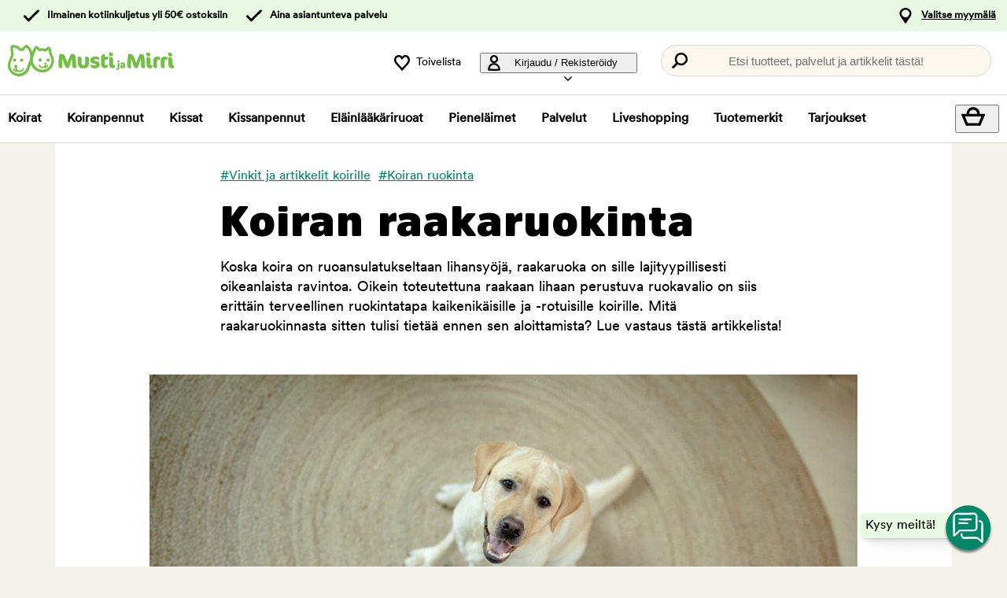

--- FILE ---
content_type: text/html; charset=utf-8
request_url: https://www.mustijamirri.fi/vinkit-ja-artikkelit/koiran-raakaruokinta
body_size: 65358
content:
<!doctype html>
<html data-n-head-ssr lang="sv" class="mfi" data-n-head="%7B%22lang%22:%7B%22ssr%22:%22sv%22%7D,%22class%22:%7B%22ssr%22:%5B%22mfi%22%5D%7D%7D">
  <head >
    <meta data-n-head="ssr" charset="utf-8"><meta data-n-head="ssr" name="viewport" content="width=device-width, initial-scale=1"><meta data-n-head="ssr" name="robots" content="index, follow" data-hid="metarobots"><meta data-n-head="ssr" data-page-type="good-advice article"><meta data-n-head="ssr" data-hid="description" name="description" content="Koiran raakaruokinta, eli barffaus, on oikein toteutettuna erittäin terveellinen ruokintatapa kaikenikäisille ja -rotuisille koirille. Lue lisää täältä!"><meta data-n-head="ssr" property="og:image" content="https://images.ctfassets.net/we1x0sx4cl3b/2sote8kiIu6tcdTR1mJvIc/5c873515c822db57d52a23cf98637922/basta-hundmaten-arken-zoo-800x450.jpg"><title>Koiran raakaruokinta - Koiran ruokinta | Musti ja Mirri</title><link data-n-head="ssr" rel="stylesheet" href="//get.musti.media/_build/framework.5630a45a.css"><link data-n-head="ssr" rel="stylesheet" href="//get.musti.media/_build/cookie-omni.862f7043.css"><link data-n-head="ssr" rel="icon" type="image/x-icon" href="https://get.musti.media/shops/mfi/resources/ftp/original/c4/4246d8aea0cbe395faa657e4c4241c.ico"><link data-n-head="ssr" rel="canonical" href="https://www.mustijamirri.fi/vinkit-ja-artikkelit/koiran-raakaruokinta"><script data-n-head="ssr" type="text/javascript" data-hid="globalB17Conf" data-body="false">window.B17 = {"user":{"shop":"mfi","currency":"EUR"},"shop":{"shop":"mfi","musti_id":true,"hasModule":"true","search_engine":"helloretail","search_result":"autocomplete_prodbox","search_path":"https://www.mustijamirri.fi/etsi/","checkout_relative_path":"/tilaukset/kassa","recommend_after":"yes","timezone":"Europe/Helsinki","cookieDomain":"mustijamirri.fi"},"conf":{"cookie_title":"Käytämme evästeitä","seoconf_start":"Musti ja Mirri - Kaverina myötä- ja vastakarvassa","cookie_website":"Hyödynnämme evästeitä ja vastaavia tekniikoita verkkosivustollamme, joilla","cookie_list_one":"Varmistamme verkkosivuston toimivuuden","cookie_list_two":"Tarjotaksemme sinulle parhaan käyttökokemuksen","cookie_list_three":"Kerätäksemme tietoja tilastointiin ja analytiikkaan","cookie_list_four":"Näyttääksemme kohdennettua mainontaa","cookie_list_five":"Personalisoidaksemme verkkosivuston sisältöä","cookie_url":"evasteet","cookie_url_text":"Lue lisää käyttämistämme evästeistä ja muista vastaavista tekniikoista","cookie_change_settings":"Teen muutoksia","cookie_necessary":"Ehdottoman välttämättömät","cookie_functional":"Käytettävyys","cookie_statistic":"Tilastointi ja analytiikka","cookie_marketing":"Kohdennettu mainonta","cookie_personalization":"Personointi","cookie_accept":"Hyväksyn","cookie_only_necessary":"Vain välttämättömät","cookie_all":"Valitse kaikki","cookie_close_settings":"Peruuta","back":"Takaisin","404_error":"Voihan vahtikoira! Sivua ei löydy.","dialog_error":"Hups! Jotain meni vikaan."}}</script><link rel="preload" href="/m21/fc53cb4.modern.js" as="script"><link rel="preload" href="/m21/9fd79dc.modern.js" as="script"><link rel="preload" href="/m21/a06d469.modern.js" as="script"><link rel="preload" href="/m21/b2bbd3e.modern.js" as="script"><link rel="preload" href="/m21/6da9a27.modern.js" as="script"><link rel="preload" href="/m21/fbf37d6.modern.js" as="script"><link rel="preload" href="/m21/cc54177.modern.js" as="script"><link rel="preload" href="/m21/bea31e3.modern.js" as="script"><link rel="preload" href="/m21/a3a869c.modern.js" as="script"><link rel="preload" href="/m21/ca3a958.modern.js" as="script"><link rel="preload" href="/m21/f7de6b5.modern.js" as="script"><link rel="preload" href="/m21/3e3f5c5.modern.js" as="script"><style data-vue-ssr-id="5f4a0016:0 52caa9a3:0 77fca164:0 818c3370:0 2ebe7f00:0 4879148a:0 fc5c7e30:0 843fa3a8:0 0b926210:0 679abe85:0 71c34019:0 660b7209:0 20ea7cda:0 42f078b2:0 1dcd3237:0 7c85067e:0 1579b94a:0">.nuxt-progress{background-color:#000;height:2px;left:0;opacity:1;position:fixed;right:0;top:0;transition:width .1s,opacity .4s;width:0;z-index:999999}.nuxt-progress.nuxt-progress-notransition{transition:none}.nuxt-progress-failed{background-color:red}
.b17 .nav-2-desktop{position:relative;z-index:1}html.default-modal-open body{overflow:hidden}#page .b17 .top-nav>*,#page .b17.footer,#page .m21,.customer-service-widget-toggle{filter:blur(0);transition:filter .5s ease}html.customer-service-modal-open #page .b17 .top-nav>*,html.customer-service-modal-open #page .b17.footer,html.customer-service-modal-open #page .m21,html.customer-service-modal-open .customer-service-widget-toggle,html.default-modal-open #page .b17 .top-nav>*,html.default-modal-open #page .b17.footer,html.default-modal-open #page .m21,html.default-modal-open .customer-service-widget-toggle{filter:blur(2px)}
html{font-family:var(--body-font-family);word-spacing:1px;-ms-text-size-adjust:100%;-webkit-text-size-adjust:100%;-moz-osx-font-smoothing:grayscale;-webkit-font-smoothing:antialiased;background-color:#f5f2ec;box-sizing:border-box;color:#000}html.no-scroll body{overflow:hidden}*,:after,:before{box-sizing:border-box;margin:0}:focus-visible{outline:2px solid var(--cookie-selected-border-color)}.visually-hidden{clip:rect(0 0 0 0);clip-path:inset(50%);height:1px;overflow:hidden;position:absolute;white-space:nowrap;width:1px}html:not(.full-width-layout) .m21 .default-layout{background:#fff;margin:0 auto;max-width:1140px;padding:1rem}@media(min-width:768px){html:not(.full-width-layout) .m21 .default-layout{padding:2rem}}html.full-width-layout{background:#fff}html.full-width-layout .m21 .default-layout{padding:1rem}@media(min-width:768px){html.full-width-layout .m21 .default-layout{padding:2rem}}.m21 .default-content-container{margin:0 auto;max-width:56rem}.m21 .default-content-margins{display:block;margin-left:auto;margin-right:auto;max-width:45rem;width:100%}.m21 .default-embed-margins,.m21 .default-wide-margins{display:block;margin-left:auto;margin-right:auto;max-width:900px;width:100%}.m21 .default-page-padding{padding:1rem}@media(min-width:768px){.m21 .default-page-padding{padding:2rem}}.m21 .full-bleed{margin-left:-1rem;margin-right:-1rem}@media(min-width:768px){.m21 .full-bleed{margin-left:-2rem;margin-right:-2rem}}.m21 a{color:#3b3c36;color:var(--link-text-color-highlighted,#3b3c36)}.m21 a:focus{outline:2px solid var(--focus-color);outline-offset:2px}.m21 h2,.m21 h3,.m21 h4,.m21 h5{font-family:var(--header-font-family);margin-top:24px}.m21 h2 a,.m21 h3 a,.m21 h4 a,.m21 h5 a{color:#000;-webkit-text-decoration:none;text-decoration:none}.m21 h2 a:hover,.m21 h3 a:hover,.m21 h4 a:hover,.m21 h5 a:hover{color:#3b3c36;color:var(--link-text-color-highlighted,#3b3c36);-webkit-text-decoration:underline;text-decoration:underline}.m21 .breadcrumbs{padding-top:15px}.m21 .page{font-size:16px;line-height:1.5;max-width:800px;text-align:left}.m21 .title{color:#000;display:block;font-family:var(--header-font-family);font-size:2rem;font-weight:300;letter-spacing:1px;line-height:1;margin:2rem 0}@media(min-width:768px){.m21 .title{font-size:3rem}}@media(min-width:1024px){.m21 .title{font-size:4rem}}.m21 .title.centered{margin-left:auto;margin-right:auto;text-align:center}.m21 .ingress{font-family:var(--body-font-family);font-size:30px;line-height:1.4}.m21 .link{display:block;font-size:16px;line-height:1.4}a{color:#000}a.logo-img img{max-height:40px}#b17modal{background:none;position:absolute;z-index:2147483642}#b17modal a:not(.button){border-radius:var(--border-radius);color:var(--link-text-color-highlighted);-webkit-text-decoration:underline;text-decoration:underline}#b17modal a:not(.button):hover{color:var(--hover-color-for-highlighted-link)}#b17modal a.button{-webkit-text-decoration:none;text-decoration:none}#b17modal .mb-1{margin-bottom:10px}#b17modal .mb-2{margin-bottom:20px}#b17modal .mt-1{margin-top:10px}#b17modal .pt-1{padding-top:10px}#b17modal .block-content ul{margin-bottom:1em;margin-top:1em}#b17modal .ui-widget-overlay.ui-front{background:rgba(0,0,0,.1);bottom:0;left:0;position:fixed;right:0;top:0}#b17modal .ui-widget-header{background-color:var(--modal-header-color);border:0;color:#fff;font-family:var(--header-font-family);font-size:22px;font-weight:400;height:72px;line-height:72px}#b17modal .ui-dialog-title{color:var(--modal-header-text-color);float:left;font-family:var(--header-font-family);font-size:20px;margin:.1em 0;overflow:hidden;text-overflow:ellipsis;white-space:nowrap;width:90%}#b17modal .ui-widget-content{background:var(--background-color-tinted);z-index:1}#b17modal #modal.ui-dialog-content{background:var(--main-background-color);border:0;clear:both;margin-bottom:-5px;min-height:100%!important;overflow:auto;padding:1.5em 1em;position:relative;top:-4px}#b17modal .icon.modal-close{cursor:pointer;height:22px;position:absolute;right:20px;top:20px;width:22px}#b17modal .ui-button.ui-state-active:hover,#b17modal .ui-button:active,#b17modal .ui-state-active,#b17modal .ui-widget-content .ui-state-active,#b17modal .ui-widget-header .ui-state-active,#b17modal a.ui-button:active{background:var(--main-button-hover-color);border:none}#b17modal .ui-dialog-titlebar{padding:0 0 0 30px;position:relative}#b17modal .ui-dialog .ui-dialog-titlebar-close{background-color:transparent;background-image:url("data:image/svg+xml;charset=utf8,%3Csvg xmlns='http://www.w3.org/2000/svg' style='isolation:isolate' width='20' height='19.994'%3E%3Cdefs%3E%3CclipPath id='a'%3E%3Cpath d='M0 0h20v19.994H0z'/%3E%3C/clipPath%3E%3C/defs%3E%3Cg clip-path='url(%23a)'%3E%3Cpath d='M.609.77a2.103 2.103 0 00-.388 1.742c.149.692.595 1.016 1.091 1.518 1.185 1.202 2.37 2.41 3.549 3.618.382.394.767.785 1.153 1.176.347.353.639.756.986 1.097.032.032.067.068.064.111-.003.032-.026.062-.047.088-.577.642-1.222 1.223-1.838 1.832-1.345 1.322-2.691 2.65-3.978 4.03-.475.511-.992.888-1.158 1.573-.292 1.22.954 2.548 2.18 2.39.63-.081 1.176-.575 1.666-1.036 1.097-1.033 1.97-2.179 3.041-3.239.531-.566 1.068-1.126 1.614-1.684.376-.382.723-.787 1.138-1.132.014-.014.032-.026.049-.026.024-.006.047.006.07.017.289.155.444.456.701.654.254.196.475.4.706.63.513.532 1.033 1.057 1.549 1.579a104.44 104.44 0 003.161 3.085c.51.475.887.992 1.573 1.158 1.219.292 2.547-.954 2.39-2.18-.082-.63-.575-1.176-1.036-1.666-1.033-1.097-2.18-1.97-3.239-3.041a90.046 90.046 0 01-1.55-1.485c-.283-.277-.569-.552-.846-.835-.14-.14-.581-.481-.534-.715.011-.058.055-.108.099-.157.525-.572 1.118-1.071 1.666-1.62.657-.627 1.316-1.252 1.97-1.882.972-.931 2.072-1.856 2.895-2.912.169-.216.315-.432.432-.654.113-.213.23-.429.256-.654.062-.51-.399-1.187-.758-1.47a2.104 2.104 0 00-1.742-.389c-.692.149-1.016.596-1.518 1.092-1.202 1.185-2.41 2.369-3.618 3.548-.432.421-.858.847-1.284 1.273l-.68.68c-.091.09-.348.487-.473.455-.196-.05-.42-.403-.554-.549-1.019-1.065-2.034-2.139-3.056-3.201C5.38 2.617 4.455 1.517 3.399.694a4.392 4.392 0 00-.654-.432c-.213-.114-.429-.23-.653-.257C1.569-.056.892.411.609.77z' fill='%23fff'/%3E%3C/g%3E%3C/svg%3E");background-repeat:no-repeat;background-size:20px 20px;border-radius:0;height:20px;margin-left:30px;padding:.4em 1em;position:absolute;right:10px;top:28px;width:20px}#b17modal .ui-dialog .ui-dialog-titlebar-close:focus,#b17modal .ui-dialog .ui-dialog-titlebar-close:hover{background-color:transparent!important;background-color:initial!important;background-image:var(--modal-close-button-icon--red)}.mfi #b17modal .ui-dialog .ui-dialog-titlebar-close:focus,.mfi #b17modal .ui-dialog .ui-dialog-titlebar-close:hover,.mno #b17modal .ui-dialog .ui-dialog-titlebar-close:focus,.mno #b17modal .ui-dialog .ui-dialog-titlebar-close:hover,.mse #b17modal .ui-dialog .ui-dialog-titlebar-close:focus,.mse #b17modal .ui-dialog .ui-dialog-titlebar-close:hover{background-image:var(--modal-close-button-icon--green)}#b17modal .ui-dialog .ui-dialog-titlebar-close.ui-button-icon-only{box-sizing:border-box;text-indent:-9999px;white-space:nowrap;width:2em}@media(max-width:1024px){#b17modal .ui-dialog{height:100%!important;left:0!important;max-width:100%!important;min-height:100%!important;min-width:100%!important;overflow:hidden!important;position:fixed!important;top:0!important;width:100%!important}#b17modal .ui-dialog .ui-dialog-titlebar{left:0;position:fixed;top:0;width:100%;z-index:2}#b17modal .ui-dialog .ui-dialog-content{height:100%!important;min-height:90%!important;overflow:auto!important;padding-top:80px!important;z-index:1}#b17modal .ui-dialog #dialog.ui-dialog-content{padding-top:190px!important}#b17modal .ui-dialog .ui-dialog-buttonpane{height:10%;min-height:0}#b17modal .ui-dialog .ui-dialog-titlebar-close{margin:0!important}#b17modal #modal.ui-dialog-content{top:-8px}#b17modal #modal.ui-dialog-content h1,#b17modal #modal.ui-dialog-content h2{margin-top:20px}}html.pfi #b17modal .block-tabs ul.block-tab{margin-bottom:10px;margin-left:0}html.pfi #b17modal .block-tabs ul.block-tab li{font-family:var(--body-font-family);font-size:13px;padding-left:20px;padding-right:20px;text-align:center;text-transform:capitalize}@media(min-width:768px){html.pfi #b17modal .block-tabs ul.block-tab li{padding-left:30px;padding-right:30px}}html.ams #b17modal .fh,html.vzn #b17modal .fh,html.vzs #b17modal .fh{font-size:1rem;font-weight:300;line-height:24px}.nuxtpage{opacity:1}.layout-leave-active,.page-leave-active{opacity:0;transition:all .1s linear}.layout-enter-active,.page-enter-active{opacity:1;transition:all .15s linear}.layout-enter,.layout-leave-to,.page-enter,.page-leave-to{opacity:0}.layout-enter-to,.layout-leave,.page-enter-to,.page-leave{opacity:1}.fadeout-leave-active.fadeout-leave-to{opacity:0;transition:all .25s linear}.fade-enter-active,.fade-leave-active{transition:opacity .25s!important}.fade-enter,.fade-leave-to{opacity:0}.fade-enter-to,.fade-leave{opacity:1}
.overlayInfo_G\+KV0{background:rgba(0,0,0,.4);bottom:0;color:#fff;display:inline-block;padding:.5rem 1.5rem;position:sticky;right:2rem;width:auto}input,select,textarea{font-family:var(--body-font-family)}
.topnav_QIVZr{position:relative;z-index:2}
.root_SFoxH{background:#fff}.header_voj3z{--header-fontsize:2.2rem;--header-line-height:1;margin-top:20px}@media(min-width:768px){.header_voj3z{--header-fontsize:2.8rem}}@media(min-width:1024px){.header_voj3z{--header-fontsize:3.4rem}}.header_voj3z .title_G2hC3{display:block;font-family:var(--header-font-family);font-size:var(--header-fontsize);font-weight:550;letter-spacing:1px;line-height:var(--header-line-height)}.marginTopBottom_jLJCD{margin:3rem 0}.hashTags_io2R8{margin-top:20px}
.omniHashtags_5\+K8R{margin-right:10px}.vzHashtags_RvMMw{background-color:#cbe7f8;font-family:Roboto,Arial,sans-serif}.pfiHashtags_dG21P,.vzHashtags_RvMMw{display:inline-block;font-weight:450;margin:10px 10px 0 0;padding:4px 8px}.pfiHashtags_dG21P{background-color:#e1f2d2;font-family:Roboto,sans-serif}.vzLink_bwCND{color:#000!important;-webkit-text-decoration:none;text-decoration:none}.vzLink_bwCND:hover{color:#00426d!important}.pfiLink_2XrOC{color:#000!important;-webkit-text-decoration:none;text-decoration:none}.pfiLink_2XrOC:hover{color:#1b6832!important}
.paragraph_\+qe8Y{font-family:var(--body-font-family);font-size:18px;line-height:1.4;margin:20px 0}
.paragraph_AuqiE{font-family:var(--body-font-family);font-size:18px;line-height:1.4;margin:20px 0}.bold_bj3NH{font-weight:700}.underline_5xJJ\+{-webkit-text-decoration:underline;text-decoration:underline}.italic_ADnZx{font-style:italic}
.img_cG5BA{max-width:100%;position:relative}.img_cG5BA img{width:100%}
.root_z3JxK{font-family:var(--body-font-family);font-size:18px;line-height:1.4;margin:20px 0}
.root_FwYjg{background:#fff}.description_iea9D{margin-top:20px}.marginTopBottom_f5U5I{margin:2rem 0}
.root_LHeYA{align-items:center;background:#fff;display:flex;height:20vh;justify-content:center;position:relative;width:100%}.root_LHeYA .circle_rge49:before{animation:loaderSpin_8uZFY 2s ease-out 0s infinite;border:1rem solid #fff;border:1rem solid rgba(0,0,0,.2);border-radius:7.5rem;border-top-color:rgba(0,0,0,.4);content:"";display:block;height:7.5rem;margin:auto;width:7.5rem;z-index:1}@keyframes loaderSpin_8uZFY{0%{transform:rotate(0)}to{transform:rotate(4turn)}}
.content_7b8jv{display:flex;flex-wrap:wrap;justify-content:space-between;margin-bottom:24px;padding:24px}.content_7b8jv,.omniContentBg_nQtfR{background-color:var(--background-color-light-color)}.vzContentBg_4bFAW{background-color:#cbe7f8}.pfiContentBg_YnHQk{background-color:#e1f2d2}p.description_GCibs{font-size:16px;font-weight:400;line-height:24px;margin-bottom:24px;margin-top:24px;word-break:break-word}h2.heading_M-Txu{font-size:24px;font-weight:700;line-height:28.8px;margin-top:0;position:relative}.textContent_MYEpr{display:flex;flex-basis:50%;flex-direction:column;justify-content:space-between}@media(max-width:768px){.textContent_MYEpr{flex-basis:100%;padding-right:0}}.imageRight_U7X7x{order:1;padding-left:24px}.imageLeft_8FCvv{order:-1;padding-right:24px}.image_qAWFc{flex-basis:50%}@media(max-width:768px){.image_qAWFc{flex-basis:100%;margin-bottom:24px;order:-1;padding:0}}.img_WsUXh{height:100%}@media(max-width:768px){.omniImage_66fHy{order:1}}a.button_g3\+ka{align-items:center;border-radius:var(--button-border-radius);color:var(--cookie-button-cta-color);display:inline-flex;font-family:var(--button-font-family);height:3em;justify-content:center;margin:0 auto;padding:0 1.5rem;-webkit-text-decoration:none;text-decoration:none;transition-duration:.1s;transition-property:color,background-color;transition-timing-function:linear}a.button_g3\+ka:hover{background:var(--main-button-hover-color);color:var(--main-button-hover-text-color)}@media(max-width:768px){a.button_g3\+ka{width:100%}}a.omniButton_cA2H6{background-color:var(--cookie-button-cta-bg-color)}a.vzButton_HMhCv{background-color:#00426d;border-radius:0}a.pfiButton_NSDJN{background-color:#1b6832;border-radius:0}
.img_8buyR{max-width:100%;position:relative}.img_8buyR:after{content:"";display:block}.img_8buyR.square_0d2R4:after{padding-bottom:100%}.img_8buyR.widescreen_M9-4e:after{padding-bottom:56.25%}.img_8buyR.fullscreen_VCH8e:after{padding-bottom:75%}.img_8buyR img{bottom:0;height:100%;left:0;position:absolute;right:0;top:0;width:100%}.img_8buyR.cover_YULCw img{-o-object-fit:cover;object-fit:cover}.img_8buyR.contain_JA0WW img{-o-object-fit:contain;object-fit:contain}
.cs-slide-up-enter,.cs-slide-up-leave-to{opacity:0!important}.cs-slide-up-enter section,.cs-slide-up-leave-to section{transform:scale(.8,.75)!important;transform-origin:50% 100%}@media(min-width:768px){.cs-slide-up-enter section,.cs-slide-up-leave-to section{transform:translate(-50%,-25%) scale(.8,.75)!important;transform-origin:50% 50%}}.cs-slide-up-enter-active,.cs-slide-up-enter-active section,.cs-slide-up-leave-active,.cs-slide-up-leave-active section{transition:all .25s ease-out}.showhelp{animation:showhelp 10s ease 1s 1 forwards}@keyframes showhelp{0%{opacity:0;right:50%}15%{opacity:1;right:80%}to{opacity:1;right:80%}}
.customer-service-widget-toggle[data-v-175df80c]{bottom:16px;cursor:pointer;height:64px;opacity:0;position:fixed;right:16px;transition:opacity .5s ease-in-out .1s;-webkit-user-select:none;-moz-user-select:none;user-select:none;width:64px;z-index:1}.customer-service-widget-toggle.show[data-v-175df80c]{opacity:1}.customer-service-widget-toggle .customer-service-widget-toggle__icon[data-v-175df80c]{position:relative;z-index:2}.customer-service-widget-toggle .customer-service-widget-toggle__helptext[data-v-175df80c]{background:var(--footer-3-background-color);border-bottom-left-radius:8px;border-top-left-radius:8px;box-shadow:.6px .6px 1.4px -1px rgba(0,0,0,.15),1.3px 1.3px 3.5px -1px rgba(0,0,0,.108),2.5px 2.5px 6.5px -1px rgba(0,0,0,.089),4.5px 4.5px 11.6px -1px rgba(0,0,0,.075),8.4px 8.4px 21.7px -1px rgba(0,0,0,.061),20px 20px 52px -1px rgba(0,0,0,.042);line-height:2;opacity:0;padding:0 24px 0 8px;position:absolute;right:50%;top:12px;white-space:nowrap;z-index:1}</style>
    <base href="/">
  </head>
  <body class="cu-EUR" data-n-head="%7B%22class%22:%7B%22ssr%22:%22cu-EUR%22%7D%7D">
    <div data-server-rendered="true" id="__nuxt"><!----><div id="__layout"><div><div class="modalRootContainer"></div> <div><div id="dialog" title="Information"></div> <div id="b17modal" class="b17"><div id="modal"></div></div> <div id="spinner" class="spinner hide"></div> <div id="page"><div id="topnav" class="b17 topnav_QIVZr"><div class="a11y-navigation"> <a href="#shop_main" class="a11y-button button"> <span>Siirry sisältöön</span> </a> <button class="a11y-button" onclick="javascript:__customerServiceToggle();"> <span>Ota yhteyttä asiakaspalveluun</span> </button> </div>    <nav class="top-nav checkout_hide " aria-label="Päävalikko"> <div class="nav-1"> <div class="nav-1-content flex align-center"> <div class="nav-1-item align-center flex xxs-none"> </div> <div class="nav-1-item align-center none md-flex"> <div class="icon-nav-1 icon-check text-nav-1">Ilmainen kotiinkuljetus yli 50€ ostoksiin</div> </div> <div class="nav-1-item align-center none lg-flex"> <div class="icon-nav-1 icon-check text-nav-1">Aina asiantunteva palvelu</div> </div>     <div class="nav-1-stores">   <a id='nav-1-store-selection' class='nav-1-store-selection' data-event-name='store_locator_top_click' data-event-name-check='store_locator_top_click 2' onclick="dataClickOnLink(event, &#039;click&#039;)" href='/info/myymalat'>Valitse myymälä</a>  </div> </div> </div> <div class="nav-2-mobile lg-none"> <div class="nav-2-mobile-content flex max-width-1 mx-auto align-center">  <a class='logo flex' href='https://www.mustijamirri.fi'><img src='https://get.musti.media/shops/mfi/resources/ftp/framework/logotypem.svg' alt='Musti ja Mirri - Kaverina my&ouml;t&auml;- ja vastakarvassa' title='Mustijamirri.fi' /></a>  </div> </div> <div class="nav-2-desktop none lg-block"> <div class="nav-2-desktop-content flex align-center">  <a class='logo-img logo' href='https://www.mustijamirri.fi'><img src='https://get.musti.media/shops/mfi/resources/ftp/framework/logotypem.svg' alt='Musti ja Mirri - Kaverina my&ouml;t&auml;- ja vastakarvassa' title='Mustijamirri.fi' /></a> <div class="nav-2-desktop__links lg-flex"> <a class='wishlist-button lg-flex align-center none lg-block' href='/tuotteet/toivelistani'><div class="icon heart-nav-2 icon-nav-2">Toivelista</div> </a>  <div class="user-menu-top-container lg-flex align-center" data-js-top-container=""> <div class="topmenu-button-container align-center td-none inline-block"> <button type="button" class="reset-style td-none topmenu-button" data-js-top=".js-login" aria-haspopup="true" aria-expanded="false" aria-controls="user-nav-menu"> <div class="icon mr-1 user-nav-2 icon-nav-2">  Kirjaudu / Rekisteröidy <span class="pr-1-5 dropdown-icon"></span> </div> </button> <div style="opacity: 0;" class="topmenu-content js-login lh-2 relative z-11 transition none" data-js-subtop-container=""> <div class="absolute none lg-flex top-menu-dropdown box-shadow" id="my_account_menu"> <div class="menu transition fast" data-js-topmenu-container=""> <div class="menu-item" data-js-menuitem="">  <a class='td-none bold' onClick="login('login')" href='javascript:doit();'>Kirjaudu sisään</a> </div> <div class="menu-item" data-js-menuitem="">  <a class='td-none ' href='/tilaukset/yhteystietoni'>Rekisteröidy asiakkaaksi</a> </div> <div class="menu-item" data-js-menuitem="">  <a class='td-none ' href='/tilaukset/omat-tilaukseni'>Ostohistoria</a> </div> </div> </div> </div> </div> </div>  <div class="search-trigger-container"> <button type="button" class="medium-search reset-style" data-js-menu="#search" aria-label="Paina Enter avataksesi haun."> <span class="in-doc-placeholder">Etsi tuotteet, palvelut ja artikkelit tästä!</span> </button> </div> </div> </div> </div> <div class="nav-3-mobile nav-3-main lg-none" id="nav-3-mobile" data-js-sticky=".nav-2-mobile"> <div class="flex mx-auto justify-space-around align-center col-12 nav-3-mobile-container"> <button type="button" class="reset-style td-none p-1 col-3 nav-3-mobile text-center inline-block"
				data-js-menu="#mainmenu"
				aria-label="Valikko"
				> <div class="icon menu-nav-3 icon-nav-3"></div> <div class="lh-1 fs-1-0" style="padding-top: 5px;">Valikko</div> </button> <button type="button" class="reset-style td-none p-1 col-3 fill-brand nav-3-mobile text-center inline-block my-account"> <div class="icon user-nav-2 icon-nav-3"></div> <div class="lh-1 fs-1-0" style="padding-top: 5px;">Kirjaudu / Rekisteröidy</div> </button> <button
				type="button"
				class="reset-style as-link td-none p-1 col-3 nav-3-mobile text-center inline-block relative"
				data-js-menu="#shop_menu_cart"
				aria-label="Näytä ostoskori"
				aria-controls="shop_menu_cart"
				aria-haspopup="dialog"
				aria-expanded="false"> <span class="cart-icon relative"> <div class="icon mr-1 cart-nav-3 icon-nav-3"></div> <div class="hide absolute framework_cart_num" style="top:0;right:0;transform:translateY(-50%) translateX(25%);"><div class="transition bg-cta fc-light body-font-alt text-center cart-counter"  data-js-cart-count>0</div></div> </span> <div class="lh-1 fs-1-0" style="padding-top: 5px;">Ostoskori</div> </button><button type="button" class="reset-style td-none p-1 col-3 nav-3-mobile text-center inline-block" data-search-trigger="helloretail" data="#search"> <div class="icon search-nav-3 icon-nav-3"></div> <div class="lh-1 fs-1-0" style="padding-top: 5px;">Hae</div> </button> </div> </div> <div class="nav-3-desktop nav-3-main none lg-block" data-js-sticky=".nav-2-desktop"> <div class="nav-3-desktop-content flex align-center "> <div class="flex mainmenu-text">    <a class='mainmenu-section ' data-js-menu='#mainmenu .js-hund'  href='/koirat'>Koirat</a>   <a class='mainmenu-section ' data-js-menu='#mainmenu .js-valp'  href='/koiranpennut'>Koiranpennut</a>   <a class='mainmenu-section ' data-js-menu='#mainmenu .js-katt'  href='/kissat'>Kissat</a>   <a class='mainmenu-section ' data-js-menu='#mainmenu .js-kattunge'  href='/kissanpennut'>Kissanpennut</a>   <a class='mainmenu-section ' data-js-menu='#mainmenu .js-veterinarfoder'  href='/erikoisruoat'>El&auml;inl&auml;&auml;k&auml;riruoat</a>   <a class='mainmenu-section ' data-js-menu='#mainmenu .js-smadjur'  href='/pienelaimet'>Pienel&auml;imet</a>   <a class='mainmenu-section' data-js-menu='#mainmenu .js-services'  href='/palvelut'>Palvelut</a>   <a class='mainmenu-section' href='/liveshopping'>Liveshopping</a>   <a class='mainmenu-section' href='/tuotteet/tuotemerkit'>Tuotemerkit</a> <a class='mainmenu-section onoffer' data-js-menu='#mainmenu .js-onoffer'  href='/kampanja'>Tarjoukset</a> </div> <div class="mainmenu-right flex-right flex "> <div class="search-trigger-container flex-shrink-0" style="display: none;"> <button type="button" aria-label="Paina Enter avataksesi haun." data-search-trigger="helloretail" data-js-menu="#search" class="reset-style as-link relative"> <div class="icon search-nav-3" style="margin: 7px;" aria-hidden="true"></div> </button> </div> <button 
				type="button"
				class="reset-style as-link w-auto td-none flex-shrink-0 checkout-icon relative"
				data-js-menu="#shop_menu_cart"
				aria-label="Näytä ostoskori"
				aria-controls="shop_menu_cart"
				aria-haspopup="dialog"
				aria-expanded="false"
				><div class="cart-icon relative"> <div class="icon mr-1 cart-nav-3 icon-nav-3"></div> <div class="hide absolute framework_cart_num" style="top: 0; right: 0; transform: translateY(-50%) translateX(25%);"> <div class="transition bg-cta fc-light body-font-alt text-center cart-counter" data-js-cart-count> 0</div> </div> </div> </button> </div> </div> </div> <div id="mainmenu" class="mainmenu none" data-js-menu-container data-js-sticky=".nav-2-desktop"> <div class="overlay col-12" data-js-overlay data-js-close></div> <div class="mainmenu-navigation col-12"> <div class="nav-mobile-dropdown-header lg-none sticky-top"> <div class="left mobile-logo">  <a class='logo-img logo' href='https://www.mustijamirri.fi'><img src='https://get.musti.media/shops/mfi/resources/ftp/framework/logotypem.svg' alt='Musti ja Mirri - Kaverina my&ouml;t&auml;- ja vastakarvassa' title='Mustijamirri.fi' /></a> </div> <button type="button" class="reset-style nav-mobile-close inline-block topmenu-button" data-js-close aria-label=""> <div class="icon close-nav"></div> </button> </div> <span class="lg-none nav-3-mobile block nav-3-mobile-height"></span> <div style="height: 100%; overflow-x: hidden; overflow-y: scroll;">  <div class="mainmenu-content js-hund" data-js-submenu-container>   <div class="mainmenu-col-borders none lg-flex"> <div class="col-border first col-3 block"></div> <div class="col-border col-3 block"></div> <div class="col-border col-3 block"></div> <div class="col-border last col-3 block"></div> </div> <div class="menu"> <div class="menu-item" data-js-menuitem> <div class="mainmenu-header flex lg-none bold"> <button type="button" class="reset-style submenu-toggle-mobile relative td-none fill-brand mr-1-5 no-hov"
						data-js-submenu-toggle
						aria-controls="submenu-hund"
						aria-expanded="false"
						data-event-name="menu_interaction"
						data-event-name-check="menu interaction e1"
						data-event-menu-type="main"
						data-event-category="Koirat"
						data-event-subcategory=""
						data-event-title=""
						aria-label="hund"> <div class="icon icon-20 absolute top-50p left-0 translate-y-50pn expand expand-nav"></div> <div class="icon icon-20 absolute top-50p left-0 translate-y-50pn collapse collapse-nav"></div> </button>   <a class='submenu-header-mobile' data-event-name='menu_interaction' data-event-name-check='menu interaction 41' data-event-menu-type='main' data-event-category='Koirat' data-event-subcategory='' data-event-title='Koirat' onclick="dataClickOnLink(event, &#039;click&#039;)" href='/koirat'>Koirat</a> </div> <div class="menu submenu transition fast lg-max-height-none--important overflow-hidden" data-js-submenu id="submenu-hund" hidden inert> <div class="lg-flex flex-wrap padding-menu-mobile" data-js-menuitem> <div class="dropdown-section-left none lg-block lg-col-3"> <div class="section-link col-12"> <a class='button' data-event-name='menu_interaction' data-event-name-check='menu interaction 9' data-event-menu-type='main' data-event-category='Koirat' data-event-subcategory='' data-event-title='Kaikki tuotteet' onclick="dataClickOnLink(event, &#039;click&#039;)" href='/koirat'>Kaikki tuotteet</a></div> <div class="browse-new"> <div class="section-link col-12"> <a class='button' data-event-name='menu_interaction' data-event-name-check='menu interaction 10' data-event-menu-type='main' data-event-category='Koirat' data-event-subcategory='' data-event-title='Uutuustuotteet' onclick="dataClickOnLink(event, &#039;click&#039;)" href='/koirat/uutuudet'>Uutuustuotteet</a></div>  <div class="section-link onoffer col-12">  <a class='button' data-event-name='menu_interaction' data-event-name-check='menu interaction 102' data-event-menu-type='main' data-event-category='Koirat' data-event-subcategory='' data-event-title='Tarjoukset' onclick="dataClickOnLink(event, &#039;click&#039;)" href='/tarjoukset-koirat'>Tarjoukset</a> </div>   <div class="section-link seasonal col-12"> <a class='button' data-event-name='menu_interaction' data-event-name-check='menu interaction 13' data-event-menu-type='main' data-event-category='Koirat' data-event-subcategory='' data-event-title='Ruokintaopas' onclick="dataClickOnLink(event, &#039;click&#039;)" href='/ruokintaopas'>Ruokintaopas</a></div>  <div class="section-link col-12"> <a class='button' data-event-name='menu_interaction' data-event-name-check='menu interaction 15' data-event-menu-type='main' data-event-category='Koirat' data-event-subcategory='' data-event-title='Vinkkejä ja artikkeleita' onclick="dataClickOnLink(event, &#039;click&#039;)" href='/koirat/vinkit-ja-artikkelit'>Vinkkejä ja artikkeleita</a></div>  <div class="section-link external-giftcard col-12"> <a class='button' data-event-name='menu_interaction' data-event-name-check='menu interaction 18' data-event-menu-type='main' data-event-category='Koirat' data-event-subcategory='' data-event-title='Osta lahjakortti' onclick="dataClickOnLink(event, &#039;click&#039;)" href='/lahjakortit'>Osta lahjakortti</a></div>     </div>   <div class="bold fc-cta menu_headline_cta"> Tarjouksessa nyt!</div> <div class="menu mb-1 "> <div> <a class='td-none ' data-event-name='menu_interaction' data-event-name-check='menu interaction 22' data-event-menu-type='main' data-event-category='Koirat' data-event-subcategory='' data-event-title=' -20% Edgar&amp;Cooper -herkut koirille ja kissoille' onclick="dataClickOnLink(event, &#039;click&#039;)" href='/edgardgcooper20'> -20% Edgar&Cooper -herkut koirille ja kissoille</a> <div class="icon icon-16 login ml-1"> </div> </div> <div> <a class='td-none ' data-event-name='menu_interaction' data-event-name-check='menu interaction 22' data-event-menu-type='main' data-event-category='Koirat' data-event-subcategory='' data-event-title='-15% Aktivointilelut kissoille ja koirille ' onclick="dataClickOnLink(event, &#039;click&#039;)" href='/aktivointilelut15'>-15% Aktivointilelut kissoille ja koirille </a> <div class="icon icon-16 login ml-1"> </div> </div> <div> <a class='td-none ' data-event-name='menu_interaction' data-event-name-check='menu interaction 22' data-event-menu-type='main' data-event-category='Koirat' data-event-subcategory='' data-event-title='-20 % kaikista hyvinvointituotteista kun ostat 2' onclick="dataClickOnLink(event, &#039;click&#039;)" href='/hyvinvointiviikko-2026'>-20 % kaikista hyvinvointituotteista kun ostat 2</a> </div> <div> <a class='td-none ' data-event-name='menu_interaction' data-event-name-check='menu interaction 22' data-event-menu-type='main' data-event-category='Koirat' data-event-subcategory='' data-event-title='Ulkoilutuotteita ja poistuvia jopa -50 %' onclick="dataClickOnLink(event, &#039;click&#039;)" href='/ulkoiluale-2026'>Ulkoilutuotteita ja poistuvia jopa -50 %</a> </div> <div> <a class='td-none ' data-event-name='menu_interaction' data-event-name-check='menu interaction 22' data-event-menu-type='main' data-event-category='Koirat' data-event-subcategory='' data-event-title='Ystävänpäivä' onclick="dataClickOnLink(event, &#039;click&#039;)" href='/ystavanpaiva'>Ystävänpäivä</a> </div> </div>  </div> <div class="lg-none mb-1"> <div class="relative"> <div class="w-3 inline-block"> <div class="icon star icon-16 absolute top-50p left-0 translate-y-50pn "> </div> </div> <a class='td-none fc-cta' data-event-name='menu_interaction' data-event-name-check='menu interaction 23' data-event-menu-type='main' data-event-category='Koirat' data-event-subcategory='' data-event-title=' -20% Edgar&amp;Cooper -herkut koirille ja kissoille' onclick="dataClickOnLink(event, &#039;click&#039;)" href='/edgardgcooper20'> -20% Edgar&Cooper -herkut koirille ja kissoille</a> <div class="icon icon-16 login ml-1"> </div> </div> <div class="relative"> <div class="w-3 inline-block"> <div class="icon star icon-16 absolute top-50p left-0 translate-y-50pn "> </div> </div> <a class='td-none fc-cta' data-event-name='menu_interaction' data-event-name-check='menu interaction 23' data-event-menu-type='main' data-event-category='Koirat' data-event-subcategory='' data-event-title='-15% Aktivointilelut kissoille ja koirille ' onclick="dataClickOnLink(event, &#039;click&#039;)" href='/aktivointilelut15'>-15% Aktivointilelut kissoille ja koirille </a> <div class="icon icon-16 login ml-1"> </div> </div> <div class="relative"> <div class="w-3 inline-block"> <div class="icon star icon-16 absolute top-50p left-0 translate-y-50pn "> </div> </div> <a class='td-none fc-cta' data-event-name='menu_interaction' data-event-name-check='menu interaction 23' data-event-menu-type='main' data-event-category='Koirat' data-event-subcategory='' data-event-title='-20 % kaikista hyvinvointituotteista kun ostat 2' onclick="dataClickOnLink(event, &#039;click&#039;)" href='/hyvinvointiviikko-2026'>-20 % kaikista hyvinvointituotteista kun ostat 2</a> </div> <div class="relative"> <div class="w-3 inline-block"> <div class="icon star icon-16 absolute top-50p left-0 translate-y-50pn "> </div> </div> <a class='td-none fc-cta' data-event-name='menu_interaction' data-event-name-check='menu interaction 23' data-event-menu-type='main' data-event-category='Koirat' data-event-subcategory='' data-event-title='Ulkoilutuotteita ja poistuvia jopa -50 %' onclick="dataClickOnLink(event, &#039;click&#039;)" href='/ulkoiluale-2026'>Ulkoilutuotteita ja poistuvia jopa -50 %</a> </div> <div class="relative"> <div class="w-3 inline-block"> <div class="icon star icon-16 absolute top-50p left-0 translate-y-50pn "> </div> </div> <a class='td-none fc-cta' data-event-name='menu_interaction' data-event-name-check='menu interaction 23' data-event-menu-type='main' data-event-category='Koirat' data-event-subcategory='' data-event-title='Ystävänpäivä' onclick="dataClickOnLink(event, &#039;click&#039;)" href='/ystavanpaiva'>Ystävänpäivä</a> </div> </div>   <div class="category-column col-12 lg-col-3"> <div class="none bold menu_headline lg-block">Kategoria</div> <div class="menu"> <div class="menu-item" data-js-menuitem> <div class="menucategory flex"> <div data-js-submenu-toggle class="relative"> <button type="button" class="reset-style submenu-toggle-button absolute "
											aria-label="Koiranruoka"
											aria-controls="submenu-hund-1805"
											aria-expanded="false"> <div class="icon icon-16 absolute left-0 expand expand-nav"
												data-event-name="menu_interaction"
												data-event-name-check="menu interaction 1"
												data-event-menu-type="main"
												data-event-category="Koirat"
												data-event-subcategory=""
												data-event-title="Koiranruoka"></div> <div class="icon icon-16 absolute left-0 collapse collapse-nav"
												data-event-name="menu_interaction"
												data-event-name-check="menu interaction 2"
												data-event-menu-type="side"
												data-event-category="Koirat"
												data-event-subcategory=""
												data-event-title="Koiranruoka"></div> </button> </div> <div class="menu-selector" data-hund-url="koirat-koiranruoka"
										data-event-name="menu_interaction"
										data-event-name-check="menu interaction 3"
										data-event-menu-type="main"
										data-event-category="Koirat" 
										data-event-subcategory=""
										data-event-title="Koiranruoka"
										aria-label="Koiranruoka"
										> <a class='td-none fc-text max-width-24' data-event-name='menu_interaction' data-event-name-check='menu interaction 4' data-event-menu-type='side' data-event-category='Koirat' data-event-subcategory='' data-event-title='Koiranruoka' onclick="dataClickOnLink(event, &#039;click&#039;)" href='/koirat-koiranruoka'>Koiranruoka</a></div> </div> <div class="menu subcategory none" data-js-submenu id="submenu-hund-1805" hidden inert>         <div class="menu-item" data-hund-url="koirat-koiran-ruokinta-kuivaruoka" data-js-menuitem>  <a class='td-none' data-event-name='menu_interaction' data-event-name-check='menu interaction 6' data-event-menu-type='side' data-event-category='Koirat' data-event-subcategory='Koiranruoka' data-event-title='Koiran kuivaruoka' onclick="dataClickOnLink(event, &#039;click&#039;)" href='/koirat-koiran-ruokinta-kuivaruoka'>Koiran kuivaruoka</a> </div>           <div class="menu-item" data-hund-url="koirat-koiran-ruokinta-markaruoka" data-js-menuitem>  <a class='td-none' data-event-name='menu_interaction' data-event-name-check='menu interaction 6' data-event-menu-type='side' data-event-category='Koirat' data-event-subcategory='Koiranruoka' data-event-title='Koiran märkäruoka' onclick="dataClickOnLink(event, &#039;click&#039;)" href='/koirat-koiran-ruokinta-markaruoka'>Koiran märkäruoka</a> </div>           <div class="menu-item" data-hund-url="koirat-koiran-ruokinta-raakaruoka" data-js-menuitem>  <a class='td-none' data-event-name='menu_interaction' data-event-name-check='menu interaction 6' data-event-menu-type='side' data-event-category='Koirat' data-event-subcategory='Koiranruoka' data-event-title='Koiran raakaruoka ja pakasteet' onclick="dataClickOnLink(event, &#039;click&#039;)" href='/koirat-koiran-ruokinta-raakaruoka'>Koiran raakaruoka ja pakasteet</a> </div>           <div class="menu-item" data-hund-url="koirat-koiranruoka-koiran-erikoisruoat" data-js-menuitem>  <a class='td-none' data-event-name='menu_interaction' data-event-name-check='menu interaction 6' data-event-menu-type='side' data-event-category='Koirat' data-event-subcategory='Koiranruoka' data-event-title='Koiran eläinlääkäriruoat' onclick="dataClickOnLink(event, &#039;click&#039;)" href='/koirat-koiranruoka-koiran-erikoisruoat'>Koiran eläinlääkäriruoat</a> </div>           <div class="menu-item" data-hund-url="koirat-koiran-ruokinta-viljaton-koiranruoka" data-js-menuitem>  <a class='td-none' data-event-name='menu_interaction' data-event-name-check='menu interaction 6' data-event-menu-type='side' data-event-category='Koirat' data-event-subcategory='Koiranruoka' data-event-title='Viljaton koiranruoka' onclick="dataClickOnLink(event, &#039;click&#039;)" href='/koirat-koiran-ruokinta-viljaton-koiranruoka'>Viljaton koiranruoka</a> </div>           <div class="menu-item" data-hund-url="koira-koiranruoka-koiranruoat-herkalle-vatsalle" data-js-menuitem>  <a class='td-none' data-event-name='menu_interaction' data-event-name-check='menu interaction 6' data-event-menu-type='side' data-event-category='Koirat' data-event-subcategory='Koiranruoka' data-event-title='Koiranruoat herkälle vatsalle' onclick="dataClickOnLink(event, &#039;click&#039;)" href='/koira-koiranruoka-koiranruoat-herkalle-vatsalle'>Koiranruoat herkälle vatsalle</a> </div>   </div> </div> <div class="menu-item" data-js-menuitem> <div class="menucategory flex"> <div data-js-submenu-toggle class="relative"> <button type="button" class="reset-style submenu-toggle-button absolute "
											aria-label="Koiran herkut ja puruluut"
											aria-controls="submenu-hund-1799"
											aria-expanded="false"> <div class="icon icon-16 absolute left-0 expand expand-nav"
												data-event-name="menu_interaction"
												data-event-name-check="menu interaction 1"
												data-event-menu-type="main"
												data-event-category="Koirat"
												data-event-subcategory=""
												data-event-title="Koiran herkut ja puruluut"></div> <div class="icon icon-16 absolute left-0 collapse collapse-nav"
												data-event-name="menu_interaction"
												data-event-name-check="menu interaction 2"
												data-event-menu-type="side"
												data-event-category="Koirat"
												data-event-subcategory=""
												data-event-title="Koiran herkut ja puruluut"></div> </button> </div> <div class="menu-selector" data-hund-url="koirat-koiran-herkut"
										data-event-name="menu_interaction"
										data-event-name-check="menu interaction 3"
										data-event-menu-type="main"
										data-event-category="Koirat" 
										data-event-subcategory=""
										data-event-title="Koiran herkut ja puruluut"
										aria-label="Koiran herkut ja puruluut"
										> <a class='td-none fc-text max-width-24' data-event-name='menu_interaction' data-event-name-check='menu interaction 4' data-event-menu-type='side' data-event-category='Koirat' data-event-subcategory='' data-event-title='Koiran herkut ja puruluut' onclick="dataClickOnLink(event, &#039;click&#039;)" href='/koirat-koiran-herkut'>Koiran herkut ja puruluut</a></div> </div> <div class="menu subcategory none" data-js-submenu id="submenu-hund-1799" hidden inert>         <div class="menu-item" data-hund-url="koirat-koiran-herkut-puruluut" data-js-menuitem>  <a class='td-none' data-event-name='menu_interaction' data-event-name-check='menu interaction 6' data-event-menu-type='side' data-event-category='Koirat' data-event-subcategory='Koiran herkut ja puruluut' data-event-title='Puruluut' onclick="dataClickOnLink(event, &#039;click&#039;)" href='/koirat-koiran-herkut-puruluut'>Puruluut</a> </div>           <div class="menu-item" data-hund-url="koirat-koiran-herkut-makupalat" data-js-menuitem>  <a class='td-none' data-event-name='menu_interaction' data-event-name-check='menu interaction 6' data-event-menu-type='side' data-event-category='Koirat' data-event-subcategory='Koiran herkut ja puruluut' data-event-title='Koiran makupalat' onclick="dataClickOnLink(event, &#039;click&#039;)" href='/koirat-koiran-herkut-makupalat'>Koiran makupalat</a> </div>           <div class="menu-item" data-hund-url="koirat-koiran-herkut-makupalat-hampaiden-hoitoon" data-js-menuitem>  <a class='td-none' data-event-name='menu_interaction' data-event-name-check='menu interaction 6' data-event-menu-type='side' data-event-category='Koirat' data-event-subcategory='Koiran herkut ja puruluut' data-event-title='Koiran makupalat hampaiden hoitoon' onclick="dataClickOnLink(event, &#039;click&#039;)" href='/koirat-koiran-herkut-makupalat-hampaiden-hoitoon'>Koiran makupalat hampaiden hoitoon</a> </div>           <div class="menu-item" data-hund-url="koirat-koiran-herkut-kuivatut-elaintenosat" data-js-menuitem>  <a class='td-none' data-event-name='menu_interaction' data-event-name-check='menu interaction 6' data-event-menu-type='side' data-event-category='Koirat' data-event-subcategory='Koiran herkut ja puruluut' data-event-title='Kuivatut eläintenosat' onclick="dataClickOnLink(event, &#039;click&#039;)" href='/koirat-koiran-herkut-kuivatut-elaintenosat'>Kuivatut eläintenosat</a> </div>           <div class="menu-item" data-hund-url="koirat-koiran-herkut-puruliuskat" data-js-menuitem>  <a class='td-none' data-event-name='menu_interaction' data-event-name-check='menu interaction 6' data-event-menu-type='side' data-event-category='Koirat' data-event-subcategory='Koiran herkut ja puruluut' data-event-title='Puruliuskat' onclick="dataClickOnLink(event, &#039;click&#039;)" href='/koirat-koiran-herkut-puruliuskat'>Puruliuskat</a> </div>   </div> </div> <div class="menu-item" data-js-menuitem> <div class="menucategory flex"> <div data-js-submenu-toggle class="relative"> <button type="button" class="reset-style submenu-toggle-button absolute "
											aria-label="Ruokakupit ja tarvikkeet"
											aria-controls="submenu-hund-1871"
											aria-expanded="false"> <div class="icon icon-16 absolute left-0 expand expand-nav"
												data-event-name="menu_interaction"
												data-event-name-check="menu interaction 1"
												data-event-menu-type="main"
												data-event-category="Koirat"
												data-event-subcategory=""
												data-event-title="Ruokakupit ja tarvikkeet"></div> <div class="icon icon-16 absolute left-0 collapse collapse-nav"
												data-event-name="menu_interaction"
												data-event-name-check="menu interaction 2"
												data-event-menu-type="side"
												data-event-category="Koirat"
												data-event-subcategory=""
												data-event-title="Ruokakupit ja tarvikkeet"></div> </button> </div> <div class="menu-selector" data-hund-url="koirat-ruokakupit-ja-tarvikkeet"
										data-event-name="menu_interaction"
										data-event-name-check="menu interaction 3"
										data-event-menu-type="main"
										data-event-category="Koirat" 
										data-event-subcategory=""
										data-event-title="Ruokakupit ja tarvikkeet"
										aria-label="Ruokakupit ja tarvikkeet"
										> <a class='td-none fc-text max-width-24' data-event-name='menu_interaction' data-event-name-check='menu interaction 4' data-event-menu-type='side' data-event-category='Koirat' data-event-subcategory='' data-event-title='Ruokakupit ja tarvikkeet' onclick="dataClickOnLink(event, &#039;click&#039;)" href='/koirat-ruokakupit-ja-tarvikkeet'>Ruokakupit ja tarvikkeet</a></div> </div> <div class="menu subcategory none" data-js-submenu id="submenu-hund-1871" hidden inert>         <div class="menu-item" data-hund-url="koirat-ruokakupit-ja-tarvikkeet-kupit" data-js-menuitem>  <a class='td-none' data-event-name='menu_interaction' data-event-name-check='menu interaction 6' data-event-menu-type='side' data-event-category='Koirat' data-event-subcategory='Ruokakupit ja tarvikkeet' data-event-title='Koiran kupit' onclick="dataClickOnLink(event, &#039;click&#039;)" href='/koirat-ruokakupit-ja-tarvikkeet-kupit'>Koiran kupit</a> </div>           <div class="menu-item" data-hund-url="koirat-ruokakupit-ja-tarvikkeet-ruuan-sailytys" data-js-menuitem>  <a class='td-none' data-event-name='menu_interaction' data-event-name-check='menu interaction 6' data-event-menu-type='side' data-event-category='Koirat' data-event-subcategory='Ruokakupit ja tarvikkeet' data-event-title='Koiranruoan säilytys' onclick="dataClickOnLink(event, &#039;click&#039;)" href='/koirat-ruokakupit-ja-tarvikkeet-ruuan-sailytys'>Koiranruoan säilytys</a> </div>           <div class="menu-item" data-hund-url="koirat-ruokakupit-ja-tarvikkeet-ruokintatarvikkeet" data-js-menuitem>  <a class='td-none' data-event-name='menu_interaction' data-event-name-check='menu interaction 6' data-event-menu-type='side' data-event-category='Koirat' data-event-subcategory='Ruokakupit ja tarvikkeet' data-event-title='Ruokintatarvikkeet koiralle' onclick="dataClickOnLink(event, &#039;click&#039;)" href='/koirat-ruokakupit-ja-tarvikkeet-ruokintatarvikkeet'>Ruokintatarvikkeet koiralle</a> </div>   </div> </div> <div class="menu-item" data-js-menuitem> <div class="menucategory flex"> <div data-js-submenu-toggle class="relative"> <button type="button" class="reset-style submenu-toggle-button absolute "
											aria-label="Koiran ulkoilu"
											aria-controls="submenu-hund-1793"
											aria-expanded="false"> <div class="icon icon-16 absolute left-0 expand expand-nav"
												data-event-name="menu_interaction"
												data-event-name-check="menu interaction 1"
												data-event-menu-type="main"
												data-event-category="Koirat"
												data-event-subcategory=""
												data-event-title="Koiran ulkoilu"></div> <div class="icon icon-16 absolute left-0 collapse collapse-nav"
												data-event-name="menu_interaction"
												data-event-name-check="menu interaction 2"
												data-event-menu-type="side"
												data-event-category="Koirat"
												data-event-subcategory=""
												data-event-title="Koiran ulkoilu"></div> </button> </div> <div class="menu-selector" data-hund-url="koirat-koiran-ulkoilu"
										data-event-name="menu_interaction"
										data-event-name-check="menu interaction 3"
										data-event-menu-type="main"
										data-event-category="Koirat" 
										data-event-subcategory=""
										data-event-title="Koiran ulkoilu"
										aria-label="Koiran ulkoilu"
										> <a class='td-none fc-text max-width-24' data-event-name='menu_interaction' data-event-name-check='menu interaction 4' data-event-menu-type='side' data-event-category='Koirat' data-event-subcategory='' data-event-title='Koiran ulkoilu' onclick="dataClickOnLink(event, &#039;click&#039;)" href='/koirat-koiran-ulkoilu'>Koiran ulkoilu</a></div> </div> <div class="menu subcategory none" data-js-submenu id="submenu-hund-1793" hidden inert>         <div class="menu-item" data-hund-url="koirat-koiran-ulkoilu-koiran-valjaat" data-js-menuitem>  <a class='td-none' data-event-name='menu_interaction' data-event-name-check='menu interaction 6' data-event-menu-type='side' data-event-category='Koirat' data-event-subcategory='Koiran ulkoilu' data-event-title='Koiran valjaat ' onclick="dataClickOnLink(event, &#039;click&#039;)" href='/koirat-koiran-ulkoilu-koiran-valjaat'>Koiran valjaat </a> </div>           <div class="menu-item" data-hund-url="koirat-koiran-ulkoilu-talutushihnat" data-js-menuitem> <div data-js-sub-submenu-toggle class="absolute" id="koirat-koiran-ulkoilu-talutushihnat"> <button type="button" class="reset-style relative submenu-toggle-button"
														aria-label="Talutushihnat"
														aria-controls="submenu-hund-1793-1794"
														aria-expanded="false"> <div class="icon icon-16 expand expand-nav absolute pos-0"></div> <div class="icon icon-16 collapse collapse-nav absolute pos-0" data-event="some event4"></div> </button> </div>  <a class='td-none' data-event-name='menu_interaction' data-event-name-check='menu interaction 6' data-event-menu-type='side' data-event-category='Koirat' data-event-subcategory='Koiran ulkoilu' data-event-title='Talutushihnat' onclick="dataClickOnLink(event, &#039;click&#039;)" href='/koirat-koiran-ulkoilu-talutushihnat'>Talutushihnat</a> </div>        <div class="menu-item sub-subcat none" data-hund-url="koirat-koiran-ulkoilu-talutushihnat-flexit" data-js-menuitem-koirat-koiran-ulkoilu-talutushihnat> <a class='td-none' data-event-name='menu_interaction' data-event-name-check='menu interaction 7' data-event-menu-type='side' data-event-category='Koirat' data-event-subcategory='Koiran ulkoilu' data-event-title='Flexit' onclick="dataClickOnLink(event, &#039;click&#039;)" href='/koirat-koiran-ulkoilu-talutushihnat-flexit'>Flexit</a> </div>        <div class="menu-item sub-subcat none" data-hund-url="koirat-koiran-ulkoilu-talutushihnat-juoksutaluttimet" data-js-menuitem-koirat-koiran-ulkoilu-talutushihnat> <a class='td-none' data-event-name='menu_interaction' data-event-name-check='menu interaction 7' data-event-menu-type='side' data-event-category='Koirat' data-event-subcategory='Koiran ulkoilu' data-event-title='Juoksutaluttimet ja -vyöt' onclick="dataClickOnLink(event, &#039;click&#039;)" href='/koirat-koiran-ulkoilu-talutushihnat-juoksutaluttimet'>Juoksutaluttimet ja -vyöt</a> </div>             <div class="menu-item" data-hund-url="koirat-koiran-ulkoilu-koiran-pannat" data-js-menuitem>  <a class='td-none' data-event-name='menu_interaction' data-event-name-check='menu interaction 6' data-event-menu-type='side' data-event-category='Koirat' data-event-subcategory='Koiran ulkoilu' data-event-title='Koiran pannat' onclick="dataClickOnLink(event, &#039;click&#039;)" href='/koirat-koiran-ulkoilu-koiran-pannat'>Koiran pannat</a> </div>           <div class="menu-item" data-hund-url="koirat-koiran-ulkoilu-gps-paikantimet" data-js-menuitem>  <a class='td-none' data-event-name='menu_interaction' data-event-name-check='menu interaction 6' data-event-menu-type='side' data-event-category='Koirat' data-event-subcategory='Koiran ulkoilu' data-event-title='GPS-paikannin koiralle' onclick="dataClickOnLink(event, &#039;click&#039;)" href='/koirat-koiran-ulkoilu-gps-paikantimet'>GPS-paikannin koiralle</a> </div>           <div class="menu-item" data-hund-url="koirat-koiran-ulkoilu-kakkapussit-ja-tarvikkeet" data-js-menuitem>  <a class='td-none' data-event-name='menu_interaction' data-event-name-check='menu interaction 6' data-event-menu-type='side' data-event-category='Koirat' data-event-subcategory='Koiran ulkoilu' data-event-title='Koirankakkapussit ja kakkapussikotelot' onclick="dataClickOnLink(event, &#039;click&#039;)" href='/koirat-koiran-ulkoilu-kakkapussit-ja-tarvikkeet'>Koirankakkapussit ja kakkapussikotelot</a> </div>           <div class="menu-item" data-hund-url="koirat-koiran-ulkoilu-koiran-reput" data-js-menuitem>  <a class='td-none' data-event-name='menu_interaction' data-event-name-check='menu interaction 6' data-event-menu-type='side' data-event-category='Koirat' data-event-subcategory='Koiran ulkoilu' data-event-title='Koiran reput' onclick="dataClickOnLink(event, &#039;click&#039;)" href='/koirat-koiran-ulkoilu-koiran-reput'>Koiran reput</a> </div>           <div class="menu-item" data-hund-url="koirat-koiran-ulkoilu-heijastintuotteet" data-js-menuitem>  <a class='td-none' data-event-name='menu_interaction' data-event-name-check='menu interaction 6' data-event-menu-type='side' data-event-category='Koirat' data-event-subcategory='Koiran ulkoilu' data-event-title='Koiran heijastinliivit, heijastimet ja heijastinpannat' onclick="dataClickOnLink(event, &#039;click&#039;)" href='/koirat-koiran-ulkoilu-heijastintuotteet'>Koiran heijastinliivit, heijastimet ja heijastinpannat</a> </div>           <div class="menu-item" data-hund-url="koirat-koiran-ulkoilu-koiran-valopannat" data-js-menuitem>  <a class='td-none' data-event-name='menu_interaction' data-event-name-check='menu interaction 6' data-event-menu-type='side' data-event-category='Koirat' data-event-subcategory='Koiran ulkoilu' data-event-title='Koiran valopannat' onclick="dataClickOnLink(event, &#039;click&#039;)" href='/koirat-koiran-ulkoilu-koiran-valopannat'>Koiran valopannat</a> </div>   </div> </div> <div class="menu-item" data-js-menuitem> <div class="menucategory flex"> <div class="menu-item" data-hund-url="koirat-koiran-omistaja" data-js-menuitem> <a class='menu-category td-none' data-event-name='menu_interaction' data-event-name-check='menu interaction 5' data-event-menu-type='side' data-event-category='Koirat' data-event-subcategory='' data-event-title='Koiran omistaja' onclick="dataClickOnLink(event, &#039;click&#039;)" href='/koirat-koiran-omistaja'>Koiran omistaja</a></div> </div> </div> <div class="menu-item" data-js-menuitem> <div class="menucategory flex"> <div data-js-submenu-toggle class="relative"> <button type="button" class="reset-style submenu-toggle-button absolute "
											aria-label="Koiran pedit"
											aria-controls="submenu-hund-1823"
											aria-expanded="false"> <div class="icon icon-16 absolute left-0 expand expand-nav"
												data-event-name="menu_interaction"
												data-event-name-check="menu interaction 1"
												data-event-menu-type="main"
												data-event-category="Koirat"
												data-event-subcategory=""
												data-event-title="Koiran pedit"></div> <div class="icon icon-16 absolute left-0 collapse collapse-nav"
												data-event-name="menu_interaction"
												data-event-name-check="menu interaction 2"
												data-event-menu-type="side"
												data-event-category="Koirat"
												data-event-subcategory=""
												data-event-title="Koiran pedit"></div> </button> </div> <div class="menu-selector" data-hund-url="koirat-koiran-pedit"
										data-event-name="menu_interaction"
										data-event-name-check="menu interaction 3"
										data-event-menu-type="main"
										data-event-category="Koirat" 
										data-event-subcategory=""
										data-event-title="Koiran pedit"
										aria-label="Koiran pedit"
										> <a class='td-none fc-text max-width-24' data-event-name='menu_interaction' data-event-name-check='menu interaction 4' data-event-menu-type='side' data-event-category='Koirat' data-event-subcategory='' data-event-title='Koiran pedit' onclick="dataClickOnLink(event, &#039;click&#039;)" href='/koirat-koiran-pedit'>Koiran pedit</a></div> </div> <div class="menu subcategory none" data-js-submenu id="submenu-hund-1823" hidden inert>         <div class="menu-item" data-hund-url="koirat-koiran-pedit-pedit" data-js-menuitem>  <a class='td-none' data-event-name='menu_interaction' data-event-name-check='menu interaction 6' data-event-menu-type='side' data-event-category='Koirat' data-event-subcategory='Koiran pedit' data-event-title='Koiran pedit' onclick="dataClickOnLink(event, &#039;click&#039;)" href='/koirat-koiran-pedit-pedit'>Koiran pedit</a> </div>           <div class="menu-item" data-hund-url="koirat-koiran-pedit-viilennysmatot" data-js-menuitem>  <a class='td-none' data-event-name='menu_interaction' data-event-name-check='menu interaction 6' data-event-menu-type='side' data-event-category='Koirat' data-event-subcategory='Koiran pedit' data-event-title='Koiran viilennysmatot ja viilennysalustat' onclick="dataClickOnLink(event, &#039;click&#039;)" href='/koirat-koiran-pedit-viilennysmatot'>Koiran viilennysmatot ja viilennysalustat</a> </div>           <div class="menu-item" data-hund-url="koiran-pedit-viltit-ja-alustat" data-js-menuitem>  <a class='td-none' data-event-name='menu_interaction' data-event-name-check='menu interaction 6' data-event-menu-type='side' data-event-category='Koirat' data-event-subcategory='Koiran pedit' data-event-title='Koiran viltit ja alustat' onclick="dataClickOnLink(event, &#039;click&#039;)" href='/koiran-pedit-viltit-ja-alustat'>Koiran viltit ja alustat</a> </div>   </div> </div> <div class="menu-item" data-js-menuitem> <div class="menucategory flex"> <div data-js-submenu-toggle class="relative"> <button type="button" class="reset-style submenu-toggle-button absolute "
											aria-label="Koiran lelut"
											aria-controls="submenu-hund-1803"
											aria-expanded="false"> <div class="icon icon-16 absolute left-0 expand expand-nav"
												data-event-name="menu_interaction"
												data-event-name-check="menu interaction 1"
												data-event-menu-type="main"
												data-event-category="Koirat"
												data-event-subcategory=""
												data-event-title="Koiran lelut"></div> <div class="icon icon-16 absolute left-0 collapse collapse-nav"
												data-event-name="menu_interaction"
												data-event-name-check="menu interaction 2"
												data-event-menu-type="side"
												data-event-category="Koirat"
												data-event-subcategory=""
												data-event-title="Koiran lelut"></div> </button> </div> <div class="menu-selector" data-hund-url="koirat-koiran-lelut"
										data-event-name="menu_interaction"
										data-event-name-check="menu interaction 3"
										data-event-menu-type="main"
										data-event-category="Koirat" 
										data-event-subcategory=""
										data-event-title="Koiran lelut"
										aria-label="Koiran lelut"
										> <a class='td-none fc-text max-width-24' data-event-name='menu_interaction' data-event-name-check='menu interaction 4' data-event-menu-type='side' data-event-category='Koirat' data-event-subcategory='' data-event-title='Koiran lelut' onclick="dataClickOnLink(event, &#039;click&#039;)" href='/koirat-koiran-lelut'>Koiran lelut</a></div> </div> <div class="menu subcategory none" data-js-submenu id="submenu-hund-1803" hidden inert>         <div class="menu-item" data-hund-url="koirat-koiran-lelut-aktivointilelut" data-js-menuitem>  <a class='td-none' data-event-name='menu_interaction' data-event-name-check='menu interaction 6' data-event-menu-type='side' data-event-category='Koirat' data-event-subcategory='Koiran lelut' data-event-title='Aktivointilelut' onclick="dataClickOnLink(event, &#039;click&#039;)" href='/koirat-koiran-lelut-aktivointilelut'>Aktivointilelut</a> </div>           <div class="menu-item" data-hund-url="koirat-koiran-lelut-heitto-ja-noutolelut" data-js-menuitem>  <a class='td-none' data-event-name='menu_interaction' data-event-name-check='menu interaction 6' data-event-menu-type='side' data-event-category='Koirat' data-event-subcategory='Koiran lelut' data-event-title='Heitto ja noutolelut' onclick="dataClickOnLink(event, &#039;click&#039;)" href='/koirat-koiran-lelut-heitto-ja-noutolelut'>Heitto ja noutolelut</a> </div>           <div class="menu-item" data-hund-url="koirat-koiran-lelut-koiran-pelit" data-js-menuitem>  <a class='td-none' data-event-name='menu_interaction' data-event-name-check='menu interaction 6' data-event-menu-type='side' data-event-category='Koirat' data-event-subcategory='Koiran lelut' data-event-title='Koiran älypelit' onclick="dataClickOnLink(event, &#039;click&#039;)" href='/koirat-koiran-lelut-koiran-pelit'>Koiran älypelit</a> </div>           <div class="menu-item" data-hund-url="koirat-koiran-lelut-vetolelut" data-js-menuitem>  <a class='td-none' data-event-name='menu_interaction' data-event-name-check='menu interaction 6' data-event-menu-type='side' data-event-category='Koirat' data-event-subcategory='Koiran lelut' data-event-title='Vetolelut' onclick="dataClickOnLink(event, &#039;click&#039;)" href='/koirat-koiran-lelut-vetolelut'>Vetolelut</a> </div>           <div class="menu-item" data-hund-url="koirat-koiran-lelut-vesilelut" data-js-menuitem>  <a class='td-none' data-event-name='menu_interaction' data-event-name-check='menu interaction 6' data-event-menu-type='side' data-event-category='Koirat' data-event-subcategory='Koiran lelut' data-event-title='Vesilelut' onclick="dataClickOnLink(event, &#039;click&#039;)" href='/koirat-koiran-lelut-vesilelut'>Vesilelut</a> </div>           <div class="menu-item" data-hund-url="koirat-koiran-lelut-pallot" data-js-menuitem>  <a class='td-none' data-event-name='menu_interaction' data-event-name-check='menu interaction 6' data-event-menu-type='side' data-event-category='Koirat' data-event-subcategory='Koiran lelut' data-event-title='Pallot' onclick="dataClickOnLink(event, &#039;click&#039;)" href='/koirat-koiran-lelut-pallot'>Pallot</a> </div>           <div class="menu-item" data-hund-url="koirat-koiran-lelut-purulelut" data-js-menuitem>  <a class='td-none' data-event-name='menu_interaction' data-event-name-check='menu interaction 6' data-event-menu-type='side' data-event-category='Koirat' data-event-subcategory='Koiran lelut' data-event-title='Purulelut' onclick="dataClickOnLink(event, &#039;click&#039;)" href='/koirat-koiran-lelut-purulelut'>Purulelut</a> </div>           <div class="menu-item" data-hund-url="koirat-koiran-lelut-vinkulelut" data-js-menuitem>  <a class='td-none' data-event-name='menu_interaction' data-event-name-check='menu interaction 6' data-event-menu-type='side' data-event-category='Koirat' data-event-subcategory='Koiran lelut' data-event-title='Vinkulelut' onclick="dataClickOnLink(event, &#039;click&#039;)" href='/koirat-koiran-lelut-vinkulelut'>Vinkulelut</a> </div>           <div class="menu-item" data-hund-url="koirat-koiran-lelut-purunarut-ja-muut-purulelut" data-js-menuitem>  <a class='td-none' data-event-name='menu_interaction' data-event-name-check='menu interaction 6' data-event-menu-type='side' data-event-category='Koirat' data-event-subcategory='Koiran lelut' data-event-title='Purunarut ja muut purulelut' onclick="dataClickOnLink(event, &#039;click&#039;)" href='/koirat-koiran-lelut-purunarut-ja-muut-purulelut'>Purunarut ja muut purulelut</a> </div>           <div class="menu-item" data-hund-url="koirat-koiran-lelut-pehmolelut" data-js-menuitem>  <a class='td-none' data-event-name='menu_interaction' data-event-name-check='menu interaction 6' data-event-menu-type='side' data-event-category='Koirat' data-event-subcategory='Koiran lelut' data-event-title='Pehmolelut' onclick="dataClickOnLink(event, &#039;click&#039;)" href='/koirat-koiran-lelut-pehmolelut'>Pehmolelut</a> </div>   </div> </div>  </div> </div> <div class="category-column col-12 lg-col-3"> <div class="none lg-block  bold">&nbsp;</div> <div class="menu"> <div class="menu-item" data-js-menuitem> <div class="menucategory flex"> <div class="menu-item" data-hund-url="koirat-portit-ja-aitaukset" data-js-menuitem> <a class='menu-category td-none' data-event-name='menu_interaction' data-event-name-check='menu interaction 5' data-event-menu-type='side' data-event-category='Koirat' data-event-subcategory='' data-event-title='Portit ja aitaukset' onclick="dataClickOnLink(event, &#039;click&#039;)" href='/koirat-portit-ja-aitaukset'>Portit ja aitaukset</a></div> </div> </div> <div class="menu-item" data-js-menuitem> <div class="menucategory flex"> <div data-js-submenu-toggle class="relative"> <button type="button" class="reset-style submenu-toggle-button absolute "
											aria-label="Koira matkustaa"
											aria-controls="submenu-hund-1796"
											aria-expanded="false"> <div class="icon icon-16 absolute left-0 expand expand-nav"
												data-event-name="menu_interaction"
												data-event-name-check="menu interaction 1"
												data-event-menu-type="main"
												data-event-category="Koirat"
												data-event-subcategory=""
												data-event-title="Koira matkustaa"></div> <div class="icon icon-16 absolute left-0 collapse collapse-nav"
												data-event-name="menu_interaction"
												data-event-name-check="menu interaction 2"
												data-event-menu-type="side"
												data-event-category="Koirat"
												data-event-subcategory=""
												data-event-title="Koira matkustaa"></div> </button> </div> <div class="menu-selector" data-hund-url="koirat-koira-matkustaa"
										data-event-name="menu_interaction"
										data-event-name-check="menu interaction 3"
										data-event-menu-type="main"
										data-event-category="Koirat" 
										data-event-subcategory=""
										data-event-title="Koira matkustaa"
										aria-label="Koira matkustaa"
										> <a class='td-none fc-text max-width-24' data-event-name='menu_interaction' data-event-name-check='menu interaction 4' data-event-menu-type='side' data-event-category='Koirat' data-event-subcategory='' data-event-title='Koira matkustaa' onclick="dataClickOnLink(event, &#039;click&#039;)" href='/koirat-koira-matkustaa'>Koira matkustaa</a></div> </div> <div class="menu subcategory none" data-js-submenu id="submenu-hund-1796" hidden inert>         <div class="menu-item" data-hund-url="koirat-koira-matkustaa-autoilutuotteet" data-js-menuitem>  <a class='td-none' data-event-name='menu_interaction' data-event-name-check='menu interaction 6' data-event-menu-type='side' data-event-category='Koirat' data-event-subcategory='Koira matkustaa' data-event-title='Koiran autoilutuotteet ' onclick="dataClickOnLink(event, &#039;click&#039;)" href='/koirat-koira-matkustaa-autoilutuotteet'>Koiran autoilutuotteet </a> </div>           <div class="menu-item" data-hund-url="koirat-koira-matkustaa-kuljetushakit" data-js-menuitem>  <a class='td-none' data-event-name='menu_interaction' data-event-name-check='menu interaction 6' data-event-menu-type='side' data-event-category='Koirat' data-event-subcategory='Koira matkustaa' data-event-title='Kuljetushäkit' onclick="dataClickOnLink(event, &#039;click&#039;)" href='/koirat-koira-matkustaa-kuljetushakit'>Kuljetushäkit</a> </div>           <div class="menu-item" data-hund-url="koirat-koira-matkustaa-kantokassit" data-js-menuitem>  <a class='td-none' data-event-name='menu_interaction' data-event-name-check='menu interaction 6' data-event-menu-type='side' data-event-category='Koirat' data-event-subcategory='Koira matkustaa' data-event-title='Koiran kantolaukut' onclick="dataClickOnLink(event, &#039;click&#039;)" href='/koirat-koira-matkustaa-kantokassit'>Koiran kantolaukut</a> </div>           <div class="menu-item" data-hund-url="koirat-koira-matkustaa-pyorailytarvikkeet" data-js-menuitem>  <a class='td-none' data-event-name='menu_interaction' data-event-name-check='menu interaction 6' data-event-menu-type='side' data-event-category='Koirat' data-event-subcategory='Koira matkustaa' data-event-title='Koiran kanssa pyöräily' onclick="dataClickOnLink(event, &#039;click&#039;)" href='/koirat-koira-matkustaa-pyorailytarvikkeet'>Koiran kanssa pyöräily</a> </div>           <div class="menu-item" data-hund-url="koirat-koira-matkustaa-koiran-turvavyot" data-js-menuitem>  <a class='td-none' data-event-name='menu_interaction' data-event-name-check='menu interaction 6' data-event-menu-type='side' data-event-category='Koirat' data-event-subcategory='Koira matkustaa' data-event-title='Koiran turvavyöt' onclick="dataClickOnLink(event, &#039;click&#039;)" href='/koirat-koira-matkustaa-koiran-turvavyot'>Koiran turvavyöt</a> </div>           <div class="menu-item" data-hund-url="koirat-koira-matkustaa-matkustustarvikkeet" data-js-menuitem>  <a class='td-none' data-event-name='menu_interaction' data-event-name-check='menu interaction 6' data-event-menu-type='side' data-event-category='Koirat' data-event-subcategory='Koira matkustaa' data-event-title='Koiran matkustustarvikkeet' onclick="dataClickOnLink(event, &#039;click&#039;)" href='/koirat-koira-matkustaa-matkustustarvikkeet'>Koiran matkustustarvikkeet</a> </div>   </div> </div> <div class="menu-item" data-js-menuitem> <div class="menucategory flex"> <div data-js-submenu-toggle class="relative"> <button type="button" class="reset-style submenu-toggle-button absolute "
											aria-label="Koiran koulutus ja harrastukset"
											aria-controls="submenu-hund-1863"
											aria-expanded="false"> <div class="icon icon-16 absolute left-0 expand expand-nav"
												data-event-name="menu_interaction"
												data-event-name-check="menu interaction 1"
												data-event-menu-type="main"
												data-event-category="Koirat"
												data-event-subcategory=""
												data-event-title="Koiran koulutus ja harrastukset"></div> <div class="icon icon-16 absolute left-0 collapse collapse-nav"
												data-event-name="menu_interaction"
												data-event-name-check="menu interaction 2"
												data-event-menu-type="side"
												data-event-category="Koirat"
												data-event-subcategory=""
												data-event-title="Koiran koulutus ja harrastukset"></div> </button> </div> <div class="menu-selector" data-hund-url="koirat-koiran-koulutus-ja-harrastukset"
										data-event-name="menu_interaction"
										data-event-name-check="menu interaction 3"
										data-event-menu-type="main"
										data-event-category="Koirat" 
										data-event-subcategory=""
										data-event-title="Koiran koulutus ja harrastukset"
										aria-label="Koiran koulutus ja harrastukset"
										> <a class='td-none fc-text max-width-24' data-event-name='menu_interaction' data-event-name-check='menu interaction 4' data-event-menu-type='side' data-event-category='Koirat' data-event-subcategory='' data-event-title='Koiran koulutus ja harrastukset' onclick="dataClickOnLink(event, &#039;click&#039;)" href='/koirat-koiran-koulutus-ja-harrastukset'>Koiran koulutus ja harrastukset</a></div> </div> <div class="menu subcategory none" data-js-submenu id="submenu-hund-1863" hidden inert>         <div class="menu-item" data-hund-url="koirat-koiran-koulutus-ja-harrastukset-vedonestopannat" data-js-menuitem>  <a class='td-none' data-event-name='menu_interaction' data-event-name-check='menu interaction 6' data-event-menu-type='side' data-event-category='Koirat' data-event-subcategory='Koiran koulutus ja harrastukset' data-event-title='Vedonestovaljaat' onclick="dataClickOnLink(event, &#039;click&#039;)" href='/koirat-koiran-koulutus-ja-harrastukset-vedonestopannat'>Vedonestovaljaat</a> </div>           <div class="menu-item" data-hund-url="koirat-koiran-koulutus-ja-harrastukset-noutajataluttimet-ja-jalkiliinat" data-js-menuitem>  <a class='td-none' data-event-name='menu_interaction' data-event-name-check='menu interaction 6' data-event-menu-type='side' data-event-category='Koirat' data-event-subcategory='Koiran koulutus ja harrastukset' data-event-title='Noutajataluttimet ja jälkiliinat' onclick="dataClickOnLink(event, &#039;click&#039;)" href='/koirat-koiran-koulutus-ja-harrastukset-noutajataluttimet-ja-jalkiliinat'>Noutajataluttimet ja jälkiliinat</a> </div>           <div class="menu-item" data-hund-url="koirat-koiran-koulutus-ja-harrastukset-koulutustarvikkeet" data-js-menuitem>  <a class='td-none' data-event-name='menu_interaction' data-event-name-check='menu interaction 6' data-event-menu-type='side' data-event-category='Koirat' data-event-subcategory='Koiran koulutus ja harrastukset' data-event-title='Koulutustarvikkeet' onclick="dataClickOnLink(event, &#039;click&#039;)" href='/koirat-koiran-koulutus-ja-harrastukset-koulutustarvikkeet'>Koulutustarvikkeet</a> </div>           <div class="menu-item" data-hund-url="koirat-koiran-koulutus-ja-harrastukset-noudettavat-lelut" data-js-menuitem>  <a class='td-none' data-event-name='menu_interaction' data-event-name-check='menu interaction 6' data-event-menu-type='side' data-event-category='Koirat' data-event-subcategory='Koiran koulutus ja harrastukset' data-event-title=' Dummyt ja Noutokapulat' onclick="dataClickOnLink(event, &#039;click&#039;)" href='/koirat-koiran-koulutus-ja-harrastukset-noudettavat-lelut'> Dummyt ja Noutokapulat</a> </div>           <div class="menu-item" data-hund-url="koirat-koiran-koulutus-ja-harrastukset-naksutinkoulutus" data-js-menuitem>  <a class='td-none' data-event-name='menu_interaction' data-event-name-check='menu interaction 6' data-event-menu-type='side' data-event-category='Koirat' data-event-subcategory='Koiran koulutus ja harrastukset' data-event-title='Naksutinkoulutus' onclick="dataClickOnLink(event, &#039;click&#039;)" href='/koirat-koiran-koulutus-ja-harrastukset-naksutinkoulutus'>Naksutinkoulutus</a> </div>   </div> </div> <div class="menu-item" data-js-menuitem> <div class="menucategory flex"> <div data-js-submenu-toggle class="relative"> <button type="button" class="reset-style submenu-toggle-button absolute "
											aria-label="Koiran vaatteet"
											aria-controls="submenu-hund-1840"
											aria-expanded="false"> <div class="icon icon-16 absolute left-0 expand expand-nav"
												data-event-name="menu_interaction"
												data-event-name-check="menu interaction 1"
												data-event-menu-type="main"
												data-event-category="Koirat"
												data-event-subcategory=""
												data-event-title="Koiran vaatteet"></div> <div class="icon icon-16 absolute left-0 collapse collapse-nav"
												data-event-name="menu_interaction"
												data-event-name-check="menu interaction 2"
												data-event-menu-type="side"
												data-event-category="Koirat"
												data-event-subcategory=""
												data-event-title="Koiran vaatteet"></div> </button> </div> <div class="menu-selector" data-hund-url="koirat-koiran-vaatteet"
										data-event-name="menu_interaction"
										data-event-name-check="menu interaction 3"
										data-event-menu-type="main"
										data-event-category="Koirat" 
										data-event-subcategory=""
										data-event-title="Koiran vaatteet"
										aria-label="Koiran vaatteet"
										> <a class='td-none fc-text max-width-24' data-event-name='menu_interaction' data-event-name-check='menu interaction 4' data-event-menu-type='side' data-event-category='Koirat' data-event-subcategory='' data-event-title='Koiran vaatteet' onclick="dataClickOnLink(event, &#039;click&#039;)" href='/koirat-koiran-vaatteet'>Koiran vaatteet</a></div> </div> <div class="menu subcategory none" data-js-submenu id="submenu-hund-1840" hidden inert>         <div class="menu-item" data-hund-url="koirat-koiran-vaatteet-koiran-sadevaatteet" data-js-menuitem>  <a class='td-none' data-event-name='menu_interaction' data-event-name-check='menu interaction 6' data-event-menu-type='side' data-event-category='Koirat' data-event-subcategory='Koiran vaatteet' data-event-title='Koiran sadevaatteet' onclick="dataClickOnLink(event, &#039;click&#039;)" href='/koirat-koiran-vaatteet-koiran-sadevaatteet'>Koiran sadevaatteet</a> </div>           <div class="menu-item" data-hund-url="koirat-koiran-vaatteet-takit" data-js-menuitem>  <a class='td-none' data-event-name='menu_interaction' data-event-name-check='menu interaction 6' data-event-menu-type='side' data-event-category='Koirat' data-event-subcategory='Koiran vaatteet' data-event-title='Koiran takit, talvitakit ja manttelit' onclick="dataClickOnLink(event, &#039;click&#039;)" href='/koirat-koiran-vaatteet-takit'>Koiran takit, talvitakit ja manttelit</a> </div>           <div class="menu-item" data-hund-url="koirat-koiran-vaatteet-koiran-pelastusliivit" data-js-menuitem>  <a class='td-none' data-event-name='menu_interaction' data-event-name-check='menu interaction 6' data-event-menu-type='side' data-event-category='Koirat' data-event-subcategory='Koiran vaatteet' data-event-title='Koiran pelastusliivit' onclick="dataClickOnLink(event, &#039;click&#039;)" href='/koirat-koiran-vaatteet-koiran-pelastusliivit'>Koiran pelastusliivit</a> </div>           <div class="menu-item" data-hund-url="koirat-koiran-vaatteet-viilennykseen" data-js-menuitem>  <a class='td-none' data-event-name='menu_interaction' data-event-name-check='menu interaction 6' data-event-menu-type='side' data-event-category='Koirat' data-event-subcategory='Koiran vaatteet' data-event-title='Koiran viilennysliivit ja viilennysvaatteet' onclick="dataClickOnLink(event, &#039;click&#039;)" href='/koirat-koiran-vaatteet-viilennykseen'>Koiran viilennysliivit ja viilennysvaatteet</a> </div>           <div class="menu-item" data-hund-url="koirat-koiran-vaatteet-koiran-neuleet-ja-villapaidat" data-js-menuitem>  <a class='td-none' data-event-name='menu_interaction' data-event-name-check='menu interaction 6' data-event-menu-type='side' data-event-category='Koirat' data-event-subcategory='Koiran vaatteet' data-event-title='Koiran neuleet ja villapaidat' onclick="dataClickOnLink(event, &#039;click&#039;)" href='/koirat-koiran-vaatteet-koiran-neuleet-ja-villapaidat'>Koiran neuleet ja villapaidat</a> </div>           <div class="menu-item" data-hund-url="koirat-koiran-vaatteet-koiran-liivit" data-js-menuitem>  <a class='td-none' data-event-name='menu_interaction' data-event-name-check='menu interaction 6' data-event-menu-type='side' data-event-category='Koirat' data-event-subcategory='Koiran vaatteet' data-event-title='Koiran huomioliivit ja metsästysliivit' onclick="dataClickOnLink(event, &#039;click&#039;)" href='/koirat-koiran-vaatteet-koiran-liivit'>Koiran huomioliivit ja metsästysliivit</a> </div>           <div class="menu-item" data-hund-url="koirat-koiran-vaatteet-talvitakit" data-js-menuitem>  <a class='td-none' data-event-name='menu_interaction' data-event-name-check='menu interaction 6' data-event-menu-type='side' data-event-category='Koirat' data-event-subcategory='Koiran vaatteet' data-event-title='Koiran talvitakit' onclick="dataClickOnLink(event, &#039;click&#039;)" href='/koirat-koiran-vaatteet-talvitakit'>Koiran talvitakit</a> </div>           <div class="menu-item" data-hund-url="koirat-koiran-vaatteet-koiran-haalarit" data-js-menuitem>  <a class='td-none' data-event-name='menu_interaction' data-event-name-check='menu interaction 6' data-event-menu-type='side' data-event-category='Koirat' data-event-subcategory='Koiran vaatteet' data-event-title='Koiran haalarit' onclick="dataClickOnLink(event, &#039;click&#039;)" href='/koirat-koiran-vaatteet-koiran-haalarit'>Koiran haalarit</a> </div>           <div class="menu-item" data-hund-url="koirat-koiran-vaatteet-kengat-ja-tossut" data-js-menuitem>  <a class='td-none' data-event-name='menu_interaction' data-event-name-check='menu interaction 6' data-event-menu-type='side' data-event-category='Koirat' data-event-subcategory='Koiran vaatteet' data-event-title='Koiran kengät ja tossut' onclick="dataClickOnLink(event, &#039;click&#039;)" href='/koirat-koiran-vaatteet-kengat-ja-tossut'>Koiran kengät ja tossut</a> </div>   </div> </div> <div class="menu-item" data-js-menuitem> <div class="menucategory flex"> <div data-js-submenu-toggle class="relative"> <button type="button" class="reset-style submenu-toggle-button absolute "
											aria-label="Koiran turkinhoito ja trimmaus"
											aria-controls="submenu-hund-1837"
											aria-expanded="false"> <div class="icon icon-16 absolute left-0 expand expand-nav"
												data-event-name="menu_interaction"
												data-event-name-check="menu interaction 1"
												data-event-menu-type="main"
												data-event-category="Koirat"
												data-event-subcategory=""
												data-event-title="Koiran turkinhoito ja trimmaus"></div> <div class="icon icon-16 absolute left-0 collapse collapse-nav"
												data-event-name="menu_interaction"
												data-event-name-check="menu interaction 2"
												data-event-menu-type="side"
												data-event-category="Koirat"
												data-event-subcategory=""
												data-event-title="Koiran turkinhoito ja trimmaus"></div> </button> </div> <div class="menu-selector" data-hund-url="koirat-koiran-turkin-hoito-ja-trimmaus"
										data-event-name="menu_interaction"
										data-event-name-check="menu interaction 3"
										data-event-menu-type="main"
										data-event-category="Koirat" 
										data-event-subcategory=""
										data-event-title="Koiran turkinhoito ja trimmaus"
										aria-label="Koiran turkinhoito ja trimmaus"
										> <a class='td-none fc-text max-width-24' data-event-name='menu_interaction' data-event-name-check='menu interaction 4' data-event-menu-type='side' data-event-category='Koirat' data-event-subcategory='' data-event-title='Koiran turkinhoito ja trimmaus' onclick="dataClickOnLink(event, &#039;click&#039;)" href='/koirat-koiran-turkin-hoito-ja-trimmaus'>Koiran turkinhoito ja trimmaus</a></div> </div> <div class="menu subcategory none" data-js-submenu id="submenu-hund-1837" hidden inert>         <div class="menu-item" data-hund-url="koirat-koiran-turkin-hoito-ja-trimmaus-koiran-trimmauskoneet-ja-terat" data-js-menuitem>  <a class='td-none' data-event-name='menu_interaction' data-event-name-check='menu interaction 6' data-event-menu-type='side' data-event-category='Koirat' data-event-subcategory='Koiran turkinhoito ja trimmaus' data-event-title='Koiran trimmauskoneet ja terät' onclick="dataClickOnLink(event, &#039;click&#039;)" href='/koirat-koiran-turkin-hoito-ja-trimmaus-koiran-trimmauskoneet-ja-terat'>Koiran trimmauskoneet ja terät</a> </div>           <div class="menu-item" data-hund-url="koirat-koiran-turkin-hoito-ja-trimmaus-koiran-shampoot" data-js-menuitem>  <a class='td-none' data-event-name='menu_interaction' data-event-name-check='menu interaction 6' data-event-menu-type='side' data-event-category='Koirat' data-event-subcategory='Koiran turkinhoito ja trimmaus' data-event-title='Koiran shampoot' onclick="dataClickOnLink(event, &#039;click&#039;)" href='/koirat-koiran-turkin-hoito-ja-trimmaus-koiran-shampoot'>Koiran shampoot</a> </div>           <div class="menu-item" data-hund-url="koirat-koiran-turkin-hoito-ja-trimmaus-koiran-hoitoaineet-ja-viimeistelytuotteet" data-js-menuitem>  <a class='td-none' data-event-name='menu_interaction' data-event-name-check='menu interaction 6' data-event-menu-type='side' data-event-category='Koirat' data-event-subcategory='Koiran turkinhoito ja trimmaus' data-event-title='Koiran hoitoaineet ja viimeistelytuotteet ' onclick="dataClickOnLink(event, &#039;click&#039;)" href='/koirat-koiran-turkin-hoito-ja-trimmaus-koiran-hoitoaineet-ja-viimeistelytuotteet'>Koiran hoitoaineet ja viimeistelytuotteet </a> </div>           <div class="menu-item" data-hund-url="koirat-koiran-turkin-hoito-ja-trimmaus-koiran-pyyhkeet-ja-kylpytakit" data-js-menuitem>  <a class='td-none' data-event-name='menu_interaction' data-event-name-check='menu interaction 6' data-event-menu-type='side' data-event-category='Koirat' data-event-subcategory='Koiran turkinhoito ja trimmaus' data-event-title='Koiran pyyhkeet ja kylpytakit' onclick="dataClickOnLink(event, &#039;click&#039;)" href='/koirat-koiran-turkin-hoito-ja-trimmaus-koiran-pyyhkeet-ja-kylpytakit'>Koiran pyyhkeet ja kylpytakit</a> </div>           <div class="menu-item" data-hund-url="koirat-koiran-turkin-hoito-ja-trimmaus-kammat-karstat-ja-harjat" data-js-menuitem>  <a class='td-none' data-event-name='menu_interaction' data-event-name-check='menu interaction 6' data-event-menu-type='side' data-event-category='Koirat' data-event-subcategory='Koiran turkinhoito ja trimmaus' data-event-title='Kammat, karstat ja harjat' onclick="dataClickOnLink(event, &#039;click&#039;)" href='/koirat-koiran-turkin-hoito-ja-trimmaus-kammat-karstat-ja-harjat'>Kammat, karstat ja harjat</a> </div>           <div class="menu-item" data-hund-url="koirat-koiran-turkin-hoito-ja-trimmaus-trimmaussakset-ja-veitset" data-js-menuitem>  <a class='td-none' data-event-name='menu_interaction' data-event-name-check='menu interaction 6' data-event-menu-type='side' data-event-category='Koirat' data-event-subcategory='Koiran turkinhoito ja trimmaus' data-event-title='Koiran trimmaussakset ja veitset ' onclick="dataClickOnLink(event, &#039;click&#039;)" href='/koirat-koiran-turkin-hoito-ja-trimmaus-trimmaussakset-ja-veitset'>Koiran trimmaussakset ja veitset </a> </div>           <div class="menu-item" data-hund-url="koirat-koiran-turkin-hoito-ja-trimmaus-koiran-kynsien-hoito" data-js-menuitem>  <a class='td-none' data-event-name='menu_interaction' data-event-name-check='menu interaction 6' data-event-menu-type='side' data-event-category='Koirat' data-event-subcategory='Koiran turkinhoito ja trimmaus' data-event-title='Koiran kynsien hoito' onclick="dataClickOnLink(event, &#039;click&#039;)" href='/koirat-koiran-turkin-hoito-ja-trimmaus-koiran-kynsien-hoito'>Koiran kynsien hoito</a> </div>   </div> </div> <div class="menu-item" data-js-menuitem> <div class="menucategory flex"> <div data-js-submenu-toggle class="relative"> <button type="button" class="reset-style submenu-toggle-button absolute "
											aria-label="Tarvikkeita koiratalouteen"
											aria-controls="submenu-hund-1833"
											aria-expanded="false"> <div class="icon icon-16 absolute left-0 expand expand-nav"
												data-event-name="menu_interaction"
												data-event-name-check="menu interaction 1"
												data-event-menu-type="main"
												data-event-category="Koirat"
												data-event-subcategory=""
												data-event-title="Tarvikkeita koiratalouteen"></div> <div class="icon icon-16 absolute left-0 collapse collapse-nav"
												data-event-name="menu_interaction"
												data-event-name-check="menu interaction 2"
												data-event-menu-type="side"
												data-event-category="Koirat"
												data-event-subcategory=""
												data-event-title="Tarvikkeita koiratalouteen"></div> </button> </div> <div class="menu-selector" data-hund-url="koirat-tarvikkeita-koiratalouteen"
										data-event-name="menu_interaction"
										data-event-name-check="menu interaction 3"
										data-event-menu-type="main"
										data-event-category="Koirat" 
										data-event-subcategory=""
										data-event-title="Tarvikkeita koiratalouteen"
										aria-label="Tarvikkeita koiratalouteen"
										> <a class='td-none fc-text max-width-24' data-event-name='menu_interaction' data-event-name-check='menu interaction 4' data-event-menu-type='side' data-event-category='Koirat' data-event-subcategory='' data-event-title='Tarvikkeita koiratalouteen' onclick="dataClickOnLink(event, &#039;click&#039;)" href='/koirat-tarvikkeita-koiratalouteen'>Tarvikkeita koiratalouteen</a></div> </div> <div class="menu subcategory none" data-js-submenu id="submenu-hund-1833" hidden inert>         <div class="menu-item" data-hund-url="koirat-tarvikkeita-koiratalouteen-siivous-ja-hajunpoisto" data-js-menuitem>  <a class='td-none' data-event-name='menu_interaction' data-event-name-check='menu interaction 6' data-event-menu-type='side' data-event-category='Koirat' data-event-subcategory='Tarvikkeita koiratalouteen' data-event-title='Siivous ja hajunpoisto' onclick="dataClickOnLink(event, &#039;click&#039;)" href='/koirat-tarvikkeita-koiratalouteen-siivous-ja-hajunpoisto'>Siivous ja hajunpoisto</a> </div>                  <div class="menu-item" data-hund-url="koirat-tarvikkeita-koiratalouteen-muut-tarvikkeet-koiralle" data-js-menuitem>  <a class='td-none' data-event-name='menu_interaction' data-event-name-check='menu interaction 6' data-event-menu-type='side' data-event-category='Koirat' data-event-subcategory='Tarvikkeita koiratalouteen' data-event-title='Muut tarvikkeet koiralle' onclick="dataClickOnLink(event, &#039;click&#039;)" href='/koirat-tarvikkeita-koiratalouteen-muut-tarvikkeet-koiralle'>Muut tarvikkeet koiralle</a> </div>   </div> </div> <div class="menu-item" data-js-menuitem> <div class="menucategory flex"> <div data-js-submenu-toggle class="relative"> <button type="button" class="reset-style submenu-toggle-button absolute "
											aria-label="Terveys ja hyvinvointi"
											aria-controls="submenu-hund-1825"
											aria-expanded="false"> <div class="icon icon-16 absolute left-0 expand expand-nav"
												data-event-name="menu_interaction"
												data-event-name-check="menu interaction 1"
												data-event-menu-type="main"
												data-event-category="Koirat"
												data-event-subcategory=""
												data-event-title="Terveys ja hyvinvointi"></div> <div class="icon icon-16 absolute left-0 collapse collapse-nav"
												data-event-name="menu_interaction"
												data-event-name-check="menu interaction 2"
												data-event-menu-type="side"
												data-event-category="Koirat"
												data-event-subcategory=""
												data-event-title="Terveys ja hyvinvointi"></div> </button> </div> <div class="menu-selector" data-hund-url="koirat-terveys-ja-hyvinvointi"
										data-event-name="menu_interaction"
										data-event-name-check="menu interaction 3"
										data-event-menu-type="main"
										data-event-category="Koirat" 
										data-event-subcategory=""
										data-event-title="Terveys ja hyvinvointi"
										aria-label="Terveys ja hyvinvointi"
										> <a class='td-none fc-text max-width-24' data-event-name='menu_interaction' data-event-name-check='menu interaction 4' data-event-menu-type='side' data-event-category='Koirat' data-event-subcategory='' data-event-title='Terveys ja hyvinvointi' onclick="dataClickOnLink(event, &#039;click&#039;)" href='/koirat-terveys-ja-hyvinvointi'>Terveys ja hyvinvointi</a></div> </div> <div class="menu subcategory none" data-js-submenu id="submenu-hund-1825" hidden inert>         <div class="menu-item" data-hund-url="koirat-terveys-ja-hyvinvointi-vitamiinit-ja-lisaravinteet" data-js-menuitem> <div data-js-sub-submenu-toggle class="absolute" id="koirat-terveys-ja-hyvinvointi-vitamiinit-ja-lisaravinteet"> <button type="button" class="reset-style relative submenu-toggle-button"
														aria-label="Vitamiinit ja lisäravinteet"
														aria-controls="submenu-hund-1825-1826"
														aria-expanded="false"> <div class="icon icon-16 expand expand-nav absolute pos-0"></div> <div class="icon icon-16 collapse collapse-nav absolute pos-0" data-event="some event4"></div> </button> </div>  <a class='td-none' data-event-name='menu_interaction' data-event-name-check='menu interaction 6' data-event-menu-type='side' data-event-category='Koirat' data-event-subcategory='Terveys ja hyvinvointi' data-event-title='Vitamiinit ja lisäravinteet' onclick="dataClickOnLink(event, &#039;click&#039;)" href='/koirat-terveys-ja-hyvinvointi-vitamiinit-ja-lisaravinteet'>Vitamiinit ja lisäravinteet</a> </div>        <div class="menu-item sub-subcat none" data-hund-url="koirat-terveys-ja-hyvinvointi-vitamiinit-ja-lisaravinteet-koiran-oljyt" data-js-menuitem-koirat-terveys-ja-hyvinvointi-vitamiinit-ja-lisaravinteet> <a class='td-none' data-event-name='menu_interaction' data-event-name-check='menu interaction 7' data-event-menu-type='side' data-event-category='Koirat' data-event-subcategory='Terveys ja hyvinvointi' data-event-title='Koiran öljyt' onclick="dataClickOnLink(event, &#039;click&#039;)" href='/koirat-terveys-ja-hyvinvointi-vitamiinit-ja-lisaravinteet-koiran-oljyt'>Koiran öljyt</a> </div>        <div class="menu-item sub-subcat none" data-hund-url="koirat-teveys-hyvinvointi-vitamiinit-lisaravinteet-koiran-nivelille" data-js-menuitem-koirat-terveys-ja-hyvinvointi-vitamiinit-ja-lisaravinteet> <a class='td-none' data-event-name='menu_interaction' data-event-name-check='menu interaction 7' data-event-menu-type='side' data-event-category='Koirat' data-event-subcategory='Terveys ja hyvinvointi' data-event-title='Koiran nivelille' onclick="dataClickOnLink(event, &#039;click&#039;)" href='/koirat-teveys-hyvinvointi-vitamiinit-lisaravinteet-koiran-nivelille'>Koiran nivelille</a> </div>        <div class="menu-item sub-subcat none" data-hund-url="vitamiinit-hivenaineet-mineraalit" data-js-menuitem-koirat-terveys-ja-hyvinvointi-vitamiinit-ja-lisaravinteet> <a class='td-none' data-event-name='menu_interaction' data-event-name-check='menu interaction 7' data-event-menu-type='side' data-event-category='Koirat' data-event-subcategory='Terveys ja hyvinvointi' data-event-title='Vitamiinit, hivenaineet ja mineraalit' onclick="dataClickOnLink(event, &#039;click&#039;)" href='/vitamiinit-hivenaineet-mineraalit'>Vitamiinit, hivenaineet ja mineraalit</a> </div>             <div class="menu-item" data-hund-url="koirat-terveys-ja-hyvinvointi-ulkoloiset" data-js-menuitem>  <a class='td-none' data-event-name='menu_interaction' data-event-name-check='menu interaction 6' data-event-menu-type='side' data-event-category='Koirat' data-event-subcategory='Terveys ja hyvinvointi' data-event-title='Punkit ja ulkoloiset' onclick="dataClickOnLink(event, &#039;click&#039;)" href='/koirat-terveys-ja-hyvinvointi-ulkoloiset'>Punkit ja ulkoloiset</a> </div>           <div class="menu-item" data-hund-url="koirat-terveys-ja-hyvinvointi-juoksu-ja-urossuojat" data-js-menuitem>  <a class='td-none' data-event-name='menu_interaction' data-event-name-check='menu interaction 6' data-event-menu-type='side' data-event-category='Koirat' data-event-subcategory='Terveys ja hyvinvointi' data-event-title='Juoksu- ja urossuojat' onclick="dataClickOnLink(event, &#039;click&#039;)" href='/koirat-terveys-ja-hyvinvointi-juoksu-ja-urossuojat'>Juoksu- ja urossuojat</a> </div>           <div class="menu-item" data-hund-url="koirat-terveys-ja-hyvinvointi-hampaiden-ja-suun-hoito" data-js-menuitem>  <a class='td-none' data-event-name='menu_interaction' data-event-name-check='menu interaction 6' data-event-menu-type='side' data-event-category='Koirat' data-event-subcategory='Terveys ja hyvinvointi' data-event-title='Koiran hampaiden ja suun hoito' onclick="dataClickOnLink(event, &#039;click&#039;)" href='/koirat-terveys-ja-hyvinvointi-hampaiden-ja-suun-hoito'>Koiran hampaiden ja suun hoito</a> </div>           <div class="menu-item" data-hund-url="koirat-terveys-ja-hyvinvointi-stressi-ja-pelkotilat" data-js-menuitem>  <a class='td-none' data-event-name='menu_interaction' data-event-name-check='menu interaction 6' data-event-menu-type='side' data-event-category='Koirat' data-event-subcategory='Terveys ja hyvinvointi' data-event-title='Stressi ja pelkotilat' onclick="dataClickOnLink(event, &#039;click&#039;)" href='/koirat-terveys-ja-hyvinvointi-stressi-ja-pelkotilat'>Stressi ja pelkotilat</a> </div>           <div class="menu-item" data-hund-url="koirat-terveys-ja-hyvinvointi-silmat-ja-korvat" data-js-menuitem>  <a class='td-none' data-event-name='menu_interaction' data-event-name-check='menu interaction 6' data-event-menu-type='side' data-event-category='Koirat' data-event-subcategory='Terveys ja hyvinvointi' data-event-title='Silmät ja korvat' onclick="dataClickOnLink(event, &#039;click&#039;)" href='/koirat-terveys-ja-hyvinvointi-silmat-ja-korvat'>Silmät ja korvat</a> </div>           <div class="menu-item" data-hund-url="koirat-terveys-ja-hyvinvointi-maha-ja-suolisto" data-js-menuitem>  <a class='td-none' data-event-name='menu_interaction' data-event-name-check='menu interaction 6' data-event-menu-type='side' data-event-category='Koirat' data-event-subcategory='Terveys ja hyvinvointi' data-event-title='Lisäravinteet koiran vatsalle' onclick="dataClickOnLink(event, &#039;click&#039;)" href='/koirat-terveys-ja-hyvinvointi-maha-ja-suolisto'>Lisäravinteet koiran vatsalle</a> </div>           <div class="menu-item" data-hund-url="koirat-terveys-ja-hyvinvointi-haavojen-hoito" data-js-menuitem>  <a class='td-none' data-event-name='menu_interaction' data-event-name-check='menu interaction 6' data-event-menu-type='side' data-event-category='Koirat' data-event-subcategory='Terveys ja hyvinvointi' data-event-title='Haavojen hoito' onclick="dataClickOnLink(event, &#039;click&#039;)" href='/koirat-terveys-ja-hyvinvointi-haavojen-hoito'>Haavojen hoito</a> </div>           <div class="menu-item" data-hund-url="koirat-terveys-ja-hyvinvointi-iho-ja-turkki" data-js-menuitem>  <a class='td-none' data-event-name='menu_interaction' data-event-name-check='menu interaction 6' data-event-menu-type='side' data-event-category='Koirat' data-event-subcategory='Terveys ja hyvinvointi' data-event-title='Iho &amp;amp; turkki' onclick="dataClickOnLink(event, &#039;click&#039;)" href='/koirat-terveys-ja-hyvinvointi-iho-ja-turkki'>Iho &amp; turkki</a> </div>           <div class="menu-item" data-hund-url="koirat-terveys-ja-hyvinvointi-tassurasvat" data-js-menuitem>  <a class='td-none' data-event-name='menu_interaction' data-event-name-check='menu interaction 6' data-event-menu-type='side' data-event-category='Koirat' data-event-subcategory='Terveys ja hyvinvointi' data-event-title='Koiran tassuvahat ja tassurasvat' onclick="dataClickOnLink(event, &#039;click&#039;)" href='/koirat-terveys-ja-hyvinvointi-tassurasvat'>Koiran tassuvahat ja tassurasvat</a> </div>           <div class="menu-item" data-hund-url="koirat-terveys-ja-hyvinvointi-kaulurit" data-js-menuitem>  <a class='td-none' data-event-name='menu_interaction' data-event-name-check='menu interaction 6' data-event-menu-type='side' data-event-category='Koirat' data-event-subcategory='Terveys ja hyvinvointi' data-event-title='Kaulurit' onclick="dataClickOnLink(event, &#039;click&#039;)" href='/koirat-terveys-ja-hyvinvointi-kaulurit'>Kaulurit</a> </div>   </div> </div>  </div> </div>   <div class="none lg-block col-12 lg-col-3"> <div class="bold menu_headline">Vinkit ja artikkelit</div> <div class="menu">  <div>  <a class='td-none' data-event-name='menu_interaction' data-event-name-check='menu interaction 26' data-event-menu-type='main' data-event-category='Koirat' data-event-subcategory='' data-event-title='Koiran joululahja' onclick="dataClickOnLink(event, &#039;click&#039;)" href='/vinkit-ja-artikkelit/koiran-joululahja'>Koiran joululahja</a> </div> <div>  <a class='td-none' data-event-name='menu_interaction' data-event-name-check='menu interaction 26' data-event-menu-type='main' data-event-category='Koirat' data-event-subcategory='' data-event-title='Koira ja jouluruoat' onclick="dataClickOnLink(event, &#039;click&#039;)" href='/vinkit-ja-artikkelit/koira-ja-jouluruoat-naemae-ovat-koiralle-myrkyllisiae'>Koira ja jouluruoat</a> </div> <div>  <a class='td-none' data-event-name='menu_interaction' data-event-name-check='menu interaction 26' data-event-menu-type='main' data-event-category='Koirat' data-event-subcategory='' data-event-title='Joulureseptit lemmikeille' onclick="dataClickOnLink(event, &#039;click&#039;)" href='/vinkit-ja-artikkelit/joulureseptit'>Joulureseptit lemmikeille</a> </div> <div>  <a class='td-none' data-event-name='menu_interaction' data-event-name-check='menu interaction 26' data-event-menu-type='main' data-event-category='Koirat' data-event-subcategory='' data-event-title='Hemmottele lemmikkiäsi turvallisesti jouluna' onclick="dataClickOnLink(event, &#039;click&#039;)" href='/vinkit-ja-artikkelit/lemmikin-joulu'>Hemmottele lemmikkiäsi turvallisesti jouluna</a> </div> <div>  <a class='td-none' data-event-name='menu_interaction' data-event-name-check='menu interaction 26' data-event-menu-type='main' data-event-category='Koirat' data-event-subcategory='' data-event-title='Koirille myrkylliset joulukukat' onclick="dataClickOnLink(event, &#039;click&#039;)" href='/vinkit-ja-artikkelit/koirille-myrkylliset-joulukukat'>Koirille myrkylliset joulukukat</a> </div> <div>  <a class='td-none' data-event-name='menu_interaction' data-event-name-check='menu interaction 26' data-event-menu-type='main' data-event-category='Koirat' data-event-subcategory='' data-event-title='Koiran herkkureseptit – tee itse helposti herkkuja koiralle' onclick="dataClickOnLink(event, &#039;click&#039;)" href='/vinkit-ja-artikkelit/koiran-herkkureseptit-tee-itse-helposti-herkkuja-koiralle'>Koiran herkkureseptit – tee itse helposti herkkuja koiralle</a> </div> <div>  <a class='td-none' data-event-name='menu_interaction' data-event-name-check='menu interaction 26' data-event-menu-type='main' data-event-category='Koirat' data-event-subcategory='' data-event-title='Auta lemmikkiäsi selviytymään uudestavuodesta' onclick="dataClickOnLink(event, &#039;click&#039;)" href='/vinkit-ja-artikkelit/lemmikin-uusivuosi'>Auta lemmikkiäsi selviytymään uudestavuodesta</a> </div>  <div> <a class='fc-brand' data-event-name='menu_interaction' data-event-name-check='menu interaction 27' data-event-menu-type='main' data-event-category='Koirat' data-event-subcategory='' data-event-title='Näytä kaikki vinkit ja artikkelit: Koirat' onclick="dataClickOnLink(event);" href='/koirat/vinkit-ja-artikkelit'>Näytä kaikki vinkit ja artikkelit: Koirat</a></div>  </div> </div>  <div class="lg-none"> <div class="show-all-mobile"> <a class='mb-1 button' data-event-name='menu_interaction' data-event-name-check='menu interaction 28' data-event-menu-type='main' data-event-category='Koirat' data-event-subcategory='' data-event-title='Kaikki tuotteet' onclick="dataClickOnLink(event, &#039;click&#039;)" href='/koirat'>Kaikki tuotteet</a> <div> <a class='mb-1 button' data-event-name='menu_interaction' data-event-name-check='menu interaction 29' data-event-menu-type='main' data-event-category='Koirat' data-event-subcategory='' data-event-title='Uutuustuotteet' onclick="dataClickOnLink(event, &#039;click&#039;)" href='/koirat/uutuudet'>Uutuustuotteet</a></div>  <div> <a class='mb-1 button' data-event-name='menu_interaction' data-event-name-check='menu interaction 30' data-event-menu-type='main' data-event-category='Koirat' data-event-subcategory='' data-event-title='Vinkkejä ja artikkeleita' onclick="dataClickOnLink(event, &#039;click&#039;)" href='/koirat/vinkit-ja-artikkelit'>Vinkkejä ja artikkeleita</a></div>   <div> <a class='mb-1 button' data-event-name='menu_interaction' data-event-name-check='menu interaction 33' data-event-menu-type='main' data-event-category='Koirat' data-event-subcategory='' data-event-title='Tarjoukset' onclick="dataClickOnLink(event, &#039;click&#039;)" href='/koirat/tarjoukset'>Tarjoukset</a></div>   <div> <a class='button' data-event-name='menu_interaction' data-event-name-check='menu interaction 34' data-event-menu-type='main' data-event-category='Koirat' data-event-subcategory='' data-event-title='Ruokintaopas' onclick="dataClickOnLink(event, &#039;click&#039;)" href='/ruokintaopas'>Ruokintaopas</a></div>     </div> </div>  </div> </div> </div> </div> </div>  <div class="mainmenu-content js-valp" data-js-submenu-container>   <div class="mainmenu-col-borders none lg-flex"> <div class="col-border first col-3 block"></div> <div class="col-border col-3 block"></div> <div class="col-border col-3 block"></div> <div class="col-border last col-3 block"></div> </div> <div class="menu"> <div class="menu-item" data-js-menuitem> <div class="mainmenu-header flex lg-none bold"> <button type="button" class="reset-style submenu-toggle-mobile relative td-none fill-brand mr-1-5 no-hov"
						data-js-submenu-toggle
						aria-controls="submenu-valp"
						aria-expanded="false"
						data-event-name="menu_interaction"
						data-event-name-check="menu interaction e1"
						data-event-menu-type="main"
						data-event-category="Koiranpennut"
						data-event-subcategory=""
						data-event-title=""
						aria-label="valp"> <div class="icon icon-20 absolute top-50p left-0 translate-y-50pn expand expand-nav"></div> <div class="icon icon-20 absolute top-50p left-0 translate-y-50pn collapse collapse-nav"></div> </button>   <a class='submenu-header-mobile' data-event-name='menu_interaction' data-event-name-check='menu interaction 41' data-event-menu-type='main' data-event-category='Koiranpennut' data-event-subcategory='' data-event-title='Koiranpennut' onclick="dataClickOnLink(event, &#039;click&#039;)" href='/koiranpennut'>Koiranpennut</a> </div> <div class="menu submenu transition fast lg-max-height-none--important overflow-hidden" data-js-submenu id="submenu-valp" hidden inert> <div class="lg-flex flex-wrap padding-menu-mobile" data-js-menuitem> <div class="dropdown-section-left none lg-block lg-col-3"> <div class="section-link col-12"> <a class='button' data-event-name='menu_interaction' data-event-name-check='menu interaction 9' data-event-menu-type='main' data-event-category='Koiranpennut' data-event-subcategory='' data-event-title='Kaikki tuotteet' onclick="dataClickOnLink(event, &#039;click&#039;)" href='/koiranpennut'>Kaikki tuotteet</a></div> <div class="browse-new"> <div class="section-link col-12"> <a class='button' data-event-name='menu_interaction' data-event-name-check='menu interaction 10' data-event-menu-type='main' data-event-category='Koiranpennut' data-event-subcategory='' data-event-title='Uutuustuotteet' onclick="dataClickOnLink(event, &#039;click&#039;)" href='/koiranpennut/uutuudet'>Uutuustuotteet</a></div>  <div class="section-link onoffer col-12">  <a class='button' data-event-name='menu_interaction' data-event-name-check='menu interaction 102' data-event-menu-type='main' data-event-category='Koiranpennut' data-event-subcategory='' data-event-title='Tarjoukset' onclick="dataClickOnLink(event, &#039;click&#039;)" href='/tarjoukset-koiranpennut'>Tarjoukset</a> </div>     <div class="section-link external-giftcard col-12"> <a class='button' data-event-name='menu_interaction' data-event-name-check='menu interaction 18' data-event-menu-type='main' data-event-category='Koiranpennut' data-event-subcategory='' data-event-title='Osta lahjakortti' onclick="dataClickOnLink(event, &#039;click&#039;)" href='/lahjakortit'>Osta lahjakortti</a></div>   <div class="section-link col-12"> <a class='button' data-event-name='menu_interaction' data-event-name-check='menu interaction 19' data-event-menu-type='main' data-event-category='Koiranpennut' data-event-subcategory='' data-event-title='Tule Pentukaveriksi' onclick="dataClickOnLink(event, &#039;click&#039;)" href='/koiranpentukaveri'>Tule Pentukaveriksi</a></div>   </div>   <div class="bold fc-cta menu_headline_cta"> Tarjouksessa nyt!</div> <div class="menu mb-1 "> <div> <a class='td-none ' data-event-name='menu_interaction' data-event-name-check='menu interaction 22' data-event-menu-type='main' data-event-category='Koiranpennut' data-event-subcategory='' data-event-title=' -20% Edgar&amp;Cooper -herkut koirille ja kissoille' onclick="dataClickOnLink(event, &#039;click&#039;)" href='/edgardgcooper20'> -20% Edgar&Cooper -herkut koirille ja kissoille</a> <div class="icon icon-16 login ml-1"> </div> </div> <div> <a class='td-none ' data-event-name='menu_interaction' data-event-name-check='menu interaction 22' data-event-menu-type='main' data-event-category='Koiranpennut' data-event-subcategory='' data-event-title='-20 % kaikista hyvinvointituotteista kun ostat 2' onclick="dataClickOnLink(event, &#039;click&#039;)" href='/hyvinvointiviikko-2026'>-20 % kaikista hyvinvointituotteista kun ostat 2</a> </div> <div> <a class='td-none ' data-event-name='menu_interaction' data-event-name-check='menu interaction 22' data-event-menu-type='main' data-event-category='Koiranpennut' data-event-subcategory='' data-event-title='Ulkoilutuotteita ja poistuvia jopa -50 %' onclick="dataClickOnLink(event, &#039;click&#039;)" href='/ulkoiluale-2026'>Ulkoilutuotteita ja poistuvia jopa -50 %</a> </div> <div> <a class='td-none ' data-event-name='menu_interaction' data-event-name-check='menu interaction 22' data-event-menu-type='main' data-event-category='Koiranpennut' data-event-subcategory='' data-event-title='Ystävänpäivä' onclick="dataClickOnLink(event, &#039;click&#039;)" href='/ystavanpaiva'>Ystävänpäivä</a> </div> </div>  </div> <div class="lg-none mb-1"> <div class="relative"> <div class="w-3 inline-block"> <div class="icon star icon-16 absolute top-50p left-0 translate-y-50pn "> </div> </div> <a class='td-none fc-cta' data-event-name='menu_interaction' data-event-name-check='menu interaction 23' data-event-menu-type='main' data-event-category='Koiranpennut' data-event-subcategory='' data-event-title=' -20% Edgar&amp;Cooper -herkut koirille ja kissoille' onclick="dataClickOnLink(event, &#039;click&#039;)" href='/edgardgcooper20'> -20% Edgar&Cooper -herkut koirille ja kissoille</a> <div class="icon icon-16 login ml-1"> </div> </div> <div class="relative"> <div class="w-3 inline-block"> <div class="icon star icon-16 absolute top-50p left-0 translate-y-50pn "> </div> </div> <a class='td-none fc-cta' data-event-name='menu_interaction' data-event-name-check='menu interaction 23' data-event-menu-type='main' data-event-category='Koiranpennut' data-event-subcategory='' data-event-title='-20 % kaikista hyvinvointituotteista kun ostat 2' onclick="dataClickOnLink(event, &#039;click&#039;)" href='/hyvinvointiviikko-2026'>-20 % kaikista hyvinvointituotteista kun ostat 2</a> </div> <div class="relative"> <div class="w-3 inline-block"> <div class="icon star icon-16 absolute top-50p left-0 translate-y-50pn "> </div> </div> <a class='td-none fc-cta' data-event-name='menu_interaction' data-event-name-check='menu interaction 23' data-event-menu-type='main' data-event-category='Koiranpennut' data-event-subcategory='' data-event-title='Ulkoilutuotteita ja poistuvia jopa -50 %' onclick="dataClickOnLink(event, &#039;click&#039;)" href='/ulkoiluale-2026'>Ulkoilutuotteita ja poistuvia jopa -50 %</a> </div> <div class="relative"> <div class="w-3 inline-block"> <div class="icon star icon-16 absolute top-50p left-0 translate-y-50pn "> </div> </div> <a class='td-none fc-cta' data-event-name='menu_interaction' data-event-name-check='menu interaction 23' data-event-menu-type='main' data-event-category='Koiranpennut' data-event-subcategory='' data-event-title='Ystävänpäivä' onclick="dataClickOnLink(event, &#039;click&#039;)" href='/ystavanpaiva'>Ystävänpäivä</a> </div> </div>   <div class="category-column col-12 lg-col-3"> <div class="none bold menu_headline lg-block">Kategoria</div> <div class="menu"> <div class="menu-item" data-js-menuitem> <div class="menucategory flex"> <div data-js-submenu-toggle class="relative"> <button type="button" class="reset-style submenu-toggle-button absolute "
											aria-label="Koiranpennun ruokinta"
											aria-controls="submenu-valp-1813"
											aria-expanded="false"> <div class="icon icon-16 absolute left-0 expand expand-nav"
												data-event-name="menu_interaction"
												data-event-name-check="menu interaction 1"
												data-event-menu-type="main"
												data-event-category="Koiranpennut"
												data-event-subcategory=""
												data-event-title="Koiranpennun ruokinta"></div> <div class="icon icon-16 absolute left-0 collapse collapse-nav"
												data-event-name="menu_interaction"
												data-event-name-check="menu interaction 2"
												data-event-menu-type="side"
												data-event-category="Koiranpennut"
												data-event-subcategory=""
												data-event-title="Koiranpennun ruokinta"></div> </button> </div> <div class="menu-selector" data-valp-url="koiranpennut-koiranpennun-ruokinta"
										data-event-name="menu_interaction"
										data-event-name-check="menu interaction 3"
										data-event-menu-type="main"
										data-event-category="Koiranpennut" 
										data-event-subcategory=""
										data-event-title="Koiranpennun ruokinta"
										aria-label="Koiranpennun ruokinta"
										> <a class='td-none fc-text max-width-24' data-event-name='menu_interaction' data-event-name-check='menu interaction 4' data-event-menu-type='side' data-event-category='Koiranpennut' data-event-subcategory='' data-event-title='Koiranpennun ruokinta' onclick="dataClickOnLink(event, &#039;click&#039;)" href='/koiranpennut-koiranpennun-ruokinta'>Koiranpennun ruokinta</a></div> </div> <div class="menu subcategory none" data-js-submenu id="submenu-valp-1813" hidden inert>         <div class="menu-item" data-valp-url="koiranpennut-koiranpennun-ruokinta-koiranpennun-kuivaruoka" data-js-menuitem>  <a class='td-none' data-event-name='menu_interaction' data-event-name-check='menu interaction 6' data-event-menu-type='side' data-event-category='Koiranpennut' data-event-subcategory='Koiranpennun ruokinta' data-event-title='Koiranpennun kuivaruoka' onclick="dataClickOnLink(event, &#039;click&#039;)" href='/koiranpennut-koiranpennun-ruokinta-koiranpennun-kuivaruoka'>Koiranpennun kuivaruoka</a> </div>           <div class="menu-item" data-valp-url="koiranpennut-koiranpennun-ruokinta-koiranpennun-markaruoka" data-js-menuitem>  <a class='td-none' data-event-name='menu_interaction' data-event-name-check='menu interaction 6' data-event-menu-type='side' data-event-category='Koiranpennut' data-event-subcategory='Koiranpennun ruokinta' data-event-title='Koiranpennun märkäruoka' onclick="dataClickOnLink(event, &#039;click&#039;)" href='/koiranpennut-koiranpennun-ruokinta-koiranpennun-markaruoka'>Koiranpennun märkäruoka</a> </div>           <div class="menu-item" data-valp-url="koiranpennut-koiranpennun-ruokinta-koiranpennun-raakaruoka" data-js-menuitem>  <a class='td-none' data-event-name='menu_interaction' data-event-name-check='menu interaction 6' data-event-menu-type='side' data-event-category='Koiranpennut' data-event-subcategory='Koiranpennun ruokinta' data-event-title='Koiranpennun raakaruoka' onclick="dataClickOnLink(event, &#039;click&#039;)" href='/koiranpennut-koiranpennun-ruokinta-koiranpennun-raakaruoka'>Koiranpennun raakaruoka</a> </div>   </div> </div> <div class="menu-item" data-js-menuitem> <div class="menucategory flex"> <div class="menu-item" data-valp-url="koiranpennut-pentuaitaukset" data-js-menuitem> <a class='menu-category td-none' data-event-name='menu_interaction' data-event-name-check='menu interaction 5' data-event-menu-type='side' data-event-category='Koiranpennut' data-event-subcategory='' data-event-title='Pentuaitaukset' onclick="dataClickOnLink(event, &#039;click&#039;)" href='/koiranpennut-pentuaitaukset'>Pentuaitaukset</a></div> </div> </div> <div class="menu-item" data-js-menuitem> <div class="menucategory flex"> <div data-js-submenu-toggle class="relative"> <button type="button" class="reset-style submenu-toggle-button absolute "
											aria-label="Koiranpennun ulkoilu"
											aria-controls="submenu-valp-2216"
											aria-expanded="false"> <div class="icon icon-16 absolute left-0 expand expand-nav"
												data-event-name="menu_interaction"
												data-event-name-check="menu interaction 1"
												data-event-menu-type="main"
												data-event-category="Koiranpennut"
												data-event-subcategory=""
												data-event-title="Koiranpennun ulkoilu"></div> <div class="icon icon-16 absolute left-0 collapse collapse-nav"
												data-event-name="menu_interaction"
												data-event-name-check="menu interaction 2"
												data-event-menu-type="side"
												data-event-category="Koiranpennut"
												data-event-subcategory=""
												data-event-title="Koiranpennun ulkoilu"></div> </button> </div> <div class="menu-selector" data-valp-url="koiranpentu-koiranpennun-ulkoilu"
										data-event-name="menu_interaction"
										data-event-name-check="menu interaction 3"
										data-event-menu-type="main"
										data-event-category="Koiranpennut" 
										data-event-subcategory=""
										data-event-title="Koiranpennun ulkoilu"
										aria-label="Koiranpennun ulkoilu"
										> <a class='td-none fc-text max-width-24' data-event-name='menu_interaction' data-event-name-check='menu interaction 4' data-event-menu-type='side' data-event-category='Koiranpennut' data-event-subcategory='' data-event-title='Koiranpennun ulkoilu' onclick="dataClickOnLink(event, &#039;click&#039;)" href='/koiranpentu-koiranpennun-ulkoilu'>Koiranpennun ulkoilu</a></div> </div> <div class="menu subcategory none" data-js-submenu id="submenu-valp-2216" hidden inert>         <div class="menu-item" data-valp-url="koiranpennut-koiranpennun-ulkoilu-pannat-koiranpennulle" data-js-menuitem>  <a class='td-none' data-event-name='menu_interaction' data-event-name-check='menu interaction 6' data-event-menu-type='side' data-event-category='Koiranpennut' data-event-subcategory='Koiranpennun ulkoilu' data-event-title='Pannat koiranpennulle' onclick="dataClickOnLink(event, &#039;click&#039;)" href='/koiranpennut-koiranpennun-ulkoilu-pannat-koiranpennulle'>Pannat koiranpennulle</a> </div>           <div class="menu-item" data-valp-url="koiranpentu-koiranpennun-ulkoilu-valjaat-koiranpennulle" data-js-menuitem>  <a class='td-none' data-event-name='menu_interaction' data-event-name-check='menu interaction 6' data-event-menu-type='side' data-event-category='Koiranpennut' data-event-subcategory='Koiranpennun ulkoilu' data-event-title='Valjaat koiranpennulle' onclick="dataClickOnLink(event, &#039;click&#039;)" href='/koiranpentu-koiranpennun-ulkoilu-valjaat-koiranpennulle'>Valjaat koiranpennulle</a> </div>           <div class="menu-item" data-valp-url="koiranpennut-koiranpennun-ulkoilu-hihnat-koiranpennulle" data-js-menuitem>  <a class='td-none' data-event-name='menu_interaction' data-event-name-check='menu interaction 6' data-event-menu-type='side' data-event-category='Koiranpennut' data-event-subcategory='Koiranpennun ulkoilu' data-event-title='Hihnat koiranpennulle' onclick="dataClickOnLink(event, &#039;click&#039;)" href='/koiranpennut-koiranpennun-ulkoilu-hihnat-koiranpennulle'>Hihnat koiranpennulle</a> </div>   </div> </div>  </div> </div> <div class="category-column col-12 lg-col-3"> <div class="none lg-block  bold">&nbsp;</div> <div class="menu"> <div class="menu-item" data-js-menuitem> <div class="menucategory flex"> <div class="menu-item" data-valp-url="lelut-koiranpennulle" data-js-menuitem> <a class='menu-category td-none' data-event-name='menu_interaction' data-event-name-check='menu interaction 5' data-event-menu-type='side' data-event-category='Koiranpennut' data-event-subcategory='' data-event-title='Lelut koiranpennulle' onclick="dataClickOnLink(event, &#039;click&#039;)" href='/lelut-koiranpennulle'>Lelut koiranpennulle</a></div> </div> </div> <div class="menu-item" data-js-menuitem> <div class="menucategory flex"> <div class="menu-item" data-valp-url="koiranpennut-koiranpennun-makupalat" data-js-menuitem> <a class='menu-category td-none' data-event-name='menu_interaction' data-event-name-check='menu interaction 5' data-event-menu-type='side' data-event-category='Koiranpennut' data-event-subcategory='' data-event-title='Koiranpennun makupalat' onclick="dataClickOnLink(event, &#039;click&#039;)" href='/koiranpennut-koiranpennun-makupalat'>Koiranpennun makupalat</a></div> </div> </div> <div class="menu-item" data-js-menuitem> <div class="menucategory flex"> <div class="menu-item" data-valp-url="koiranpennut-pentutarvikkeet" data-js-menuitem> <a class='menu-category td-none' data-event-name='menu_interaction' data-event-name-check='menu interaction 5' data-event-menu-type='side' data-event-category='Koiranpennut' data-event-subcategory='' data-event-title='Koiranpennun tarvikkeet' onclick="dataClickOnLink(event, &#039;click&#039;)" href='/koiranpennut-pentutarvikkeet'>Koiranpennun tarvikkeet</a></div> </div> </div>  </div> </div>   <div class="none lg-block col-12 lg-col-3"> <div class="bold menu_headline">Vinkit ja artikkelit</div> <div class="menu">  <div>  <a class='td-none' data-event-name='menu_interaction' data-event-name-check='menu interaction 26' data-event-menu-type='main' data-event-category='Koiranpennut' data-event-subcategory='' data-event-title='Koiranpennun elämää viikko viikolta' onclick="dataClickOnLink(event, &#039;click&#039;)" href='/vinkit-ja-artikkelit/koiranpennun-elamaa-viikko-viikolta'>Koiranpennun elämää viikko viikolta</a> </div> <div>  <a class='td-none' data-event-name='menu_interaction' data-event-name-check='menu interaction 26' data-event-menu-type='main' data-event-category='Koiranpennut' data-event-subcategory='' data-event-title='Koiranpennun sisäsiisteys ' onclick="dataClickOnLink(event, &#039;click&#039;)" href='/vinkit-ja-artikkelit/koiranpennun-sisasiisteys'>Koiranpennun sisäsiisteys </a> </div> <div>  <a class='td-none' data-event-name='menu_interaction' data-event-name-check='menu interaction 26' data-event-menu-type='main' data-event-category='Koiranpennut' data-event-subcategory='' data-event-title='Koiranpennun yksinolonharjoittelu' onclick="dataClickOnLink(event, &#039;click&#039;)" href='/vinkit-ja-artikkelit/kuinka-kauan-koiranpentu-voi-olla-yksin'>Koiranpennun yksinolonharjoittelu</a> </div> <div>  <a class='td-none' data-event-name='menu_interaction' data-event-name-check='menu interaction 26' data-event-menu-type='main' data-event-category='Koiranpennut' data-event-subcategory='' data-event-title='Koirapennun koulutuksen aloittaminen' onclick="dataClickOnLink(event, &#039;click&#039;)" href='/vinkit-ja-artikkelit/miten-kouluttaa-koiranpentua'>Koirapennun koulutuksen aloittaminen</a> </div> <div>  <a class='td-none' data-event-name='menu_interaction' data-event-name-check='menu interaction 26' data-event-menu-type='main' data-event-category='Koiranpennut' data-event-subcategory='' data-event-title='Pentukutsut koiranpennulle' onclick="dataClickOnLink(event, &#039;click&#039;)" href='/vinkit-ja-artikkelit/pentukutsut-koiranpennulle'>Pentukutsut koiranpennulle</a> </div> <div>  <a class='td-none' data-event-name='menu_interaction' data-event-name-check='menu interaction 26' data-event-menu-type='main' data-event-category='Koiranpennut' data-event-subcategory='' data-event-title='Pennun ensimmäinen joulu' onclick="dataClickOnLink(event, &#039;click&#039;)" href='/vinkit-ja-artikkelit/pennun-ensimmainen-joulu'>Pennun ensimmäinen joulu</a> </div> <div>  <a class='td-none' data-event-name='menu_interaction' data-event-name-check='menu interaction 26' data-event-menu-type='main' data-event-category='Koiranpennut' data-event-subcategory='' data-event-title='Koira ja jouluruoat – mikä on koiralle ok?' onclick="dataClickOnLink(event, &#039;click&#039;)" href='/vinkit-ja-artikkelit/koira-ja-jouluruoat'>Koira ja jouluruoat – mikä on koiralle ok?</a> </div>   </div> </div>  <div class="lg-none"> <div class="show-all-mobile"> <a class='mb-1 button' data-event-name='menu_interaction' data-event-name-check='menu interaction 28' data-event-menu-type='main' data-event-category='Koiranpennut' data-event-subcategory='' data-event-title='Kaikki tuotteet' onclick="dataClickOnLink(event, &#039;click&#039;)" href='/koiranpennut'>Kaikki tuotteet</a> <div> <a class='mb-1 button' data-event-name='menu_interaction' data-event-name-check='menu interaction 29' data-event-menu-type='main' data-event-category='Koiranpennut' data-event-subcategory='' data-event-title='Uutuustuotteet' onclick="dataClickOnLink(event, &#039;click&#039;)" href='/koiranpennut/uutuudet'>Uutuustuotteet</a></div>    <div> <a class='mb-1 button' data-event-name='menu_interaction' data-event-name-check='menu interaction 33' data-event-menu-type='main' data-event-category='Koiranpennut' data-event-subcategory='' data-event-title='Tarjoukset' onclick="dataClickOnLink(event, &#039;click&#039;)" href='/koiranpennut/tarjoukset'>Tarjoukset</a></div>      <div class="section-link col-12"> <a class='button' data-event-name='menu_interaction' data-event-name-check='menu interaction 19' data-event-menu-type='main' data-event-category='Koiranpennut' data-event-subcategory='' data-event-title='Tule Pentukaveriksi' onclick="dataClickOnLink(event, &#039;click&#039;)" href='/koiranpentukaveri'>Tule Pentukaveriksi</a></div>  </div> </div>  </div> </div> </div> </div> </div>  <div class="mainmenu-content js-katt" data-js-submenu-container>   <div class="mainmenu-col-borders none lg-flex"> <div class="col-border first col-3 block"></div> <div class="col-border col-3 block"></div> <div class="col-border col-3 block"></div> <div class="col-border last col-3 block"></div> </div> <div class="menu"> <div class="menu-item" data-js-menuitem> <div class="mainmenu-header flex lg-none bold"> <button type="button" class="reset-style submenu-toggle-mobile relative td-none fill-brand mr-1-5 no-hov"
						data-js-submenu-toggle
						aria-controls="submenu-katt"
						aria-expanded="false"
						data-event-name="menu_interaction"
						data-event-name-check="menu interaction e1"
						data-event-menu-type="main"
						data-event-category="Kissat"
						data-event-subcategory=""
						data-event-title=""
						aria-label="katt"> <div class="icon icon-20 absolute top-50p left-0 translate-y-50pn expand expand-nav"></div> <div class="icon icon-20 absolute top-50p left-0 translate-y-50pn collapse collapse-nav"></div> </button>   <a class='submenu-header-mobile' data-event-name='menu_interaction' data-event-name-check='menu interaction 41' data-event-menu-type='main' data-event-category='Kissat' data-event-subcategory='' data-event-title='Kissat' onclick="dataClickOnLink(event, &#039;click&#039;)" href='/kissat'>Kissat</a> </div> <div class="menu submenu transition fast lg-max-height-none--important overflow-hidden" data-js-submenu id="submenu-katt" hidden inert> <div class="lg-flex flex-wrap padding-menu-mobile" data-js-menuitem> <div class="dropdown-section-left none lg-block lg-col-3"> <div class="section-link col-12"> <a class='button' data-event-name='menu_interaction' data-event-name-check='menu interaction 9' data-event-menu-type='main' data-event-category='Kissat' data-event-subcategory='' data-event-title='Kaikki tuotteet' onclick="dataClickOnLink(event, &#039;click&#039;)" href='/kissat'>Kaikki tuotteet</a></div> <div class="browse-new"> <div class="section-link col-12"> <a class='button' data-event-name='menu_interaction' data-event-name-check='menu interaction 10' data-event-menu-type='main' data-event-category='Kissat' data-event-subcategory='' data-event-title='Uutuustuotteet' onclick="dataClickOnLink(event, &#039;click&#039;)" href='/kissat/uutuudet'>Uutuustuotteet</a></div>  <div class="section-link onoffer col-12">  <a class='button' data-event-name='menu_interaction' data-event-name-check='menu interaction 102' data-event-menu-type='main' data-event-category='Kissat' data-event-subcategory='' data-event-title='Tarjoukset' onclick="dataClickOnLink(event, &#039;click&#039;)" href='/tarjoukset-kissat'>Tarjoukset</a> </div>   <div class="section-link seasonal col-12"> <a class='button' data-event-name='menu_interaction' data-event-name-check='menu interaction 14' data-event-menu-type='main' data-event-category='Kissat' data-event-subcategory='' data-event-title='Ruokintaopas' onclick="dataClickOnLink(event, &#039;click&#039;)" href='/ruokintaopas'>Ruokintaopas</a></div>  <div class="section-link col-12"> <a class='button' data-event-name='menu_interaction' data-event-name-check='menu interaction 16' data-event-menu-type='main' data-event-category='Kissat' data-event-subcategory='' data-event-title='Vinkkejä ja artikkeleita' onclick="dataClickOnLink(event, &#039;click&#039;)" href='/kissat/vinkit-ja-artikkelit'>Vinkkejä ja artikkeleita</a></div>  <div class="section-link external-giftcard col-12"> <a class='button' data-event-name='menu_interaction' data-event-name-check='menu interaction 18' data-event-menu-type='main' data-event-category='Kissat' data-event-subcategory='' data-event-title='Osta lahjakortti' onclick="dataClickOnLink(event, &#039;click&#039;)" href='/lahjakortit'>Osta lahjakortti</a></div>     </div>   <div class="bold fc-cta menu_headline_cta"> Tarjouksessa nyt!</div> <div class="menu mb-1 "> <div> <a class='td-none ' data-event-name='menu_interaction' data-event-name-check='menu interaction 22' data-event-menu-type='main' data-event-category='Kissat' data-event-subcategory='' data-event-title=' -20% Edgar&amp;Cooper -herkut koirille ja kissoille' onclick="dataClickOnLink(event, &#039;click&#039;)" href='/edgardgcooper20'> -20% Edgar&Cooper -herkut koirille ja kissoille</a> <div class="icon icon-16 login ml-1"> </div> </div> <div> <a class='td-none ' data-event-name='menu_interaction' data-event-name-check='menu interaction 22' data-event-menu-type='main' data-event-category='Kissat' data-event-subcategory='' data-event-title='-15% Aktivointilelut kissoille ja koirille ' onclick="dataClickOnLink(event, &#039;click&#039;)" href='/aktivointilelut15'>-15% Aktivointilelut kissoille ja koirille </a> <div class="icon icon-16 login ml-1"> </div> </div> <div> <a class='td-none ' data-event-name='menu_interaction' data-event-name-check='menu interaction 22' data-event-menu-type='main' data-event-category='Kissat' data-event-subcategory='' data-event-title='-20 % kaikista hyvinvointituotteista kun ostat 2' onclick="dataClickOnLink(event, &#039;click&#039;)" href='/hyvinvointiviikko-2026'>-20 % kaikista hyvinvointituotteista kun ostat 2</a> </div> <div> <a class='td-none ' data-event-name='menu_interaction' data-event-name-check='menu interaction 22' data-event-menu-type='main' data-event-category='Kissat' data-event-subcategory='' data-event-title='Ystävänpäivä' onclick="dataClickOnLink(event, &#039;click&#039;)" href='/ystavanpaiva'>Ystävänpäivä</a> </div> </div>  </div> <div class="lg-none mb-1"> <div class="relative"> <div class="w-3 inline-block"> <div class="icon star icon-16 absolute top-50p left-0 translate-y-50pn "> </div> </div> <a class='td-none fc-cta' data-event-name='menu_interaction' data-event-name-check='menu interaction 23' data-event-menu-type='main' data-event-category='Kissat' data-event-subcategory='' data-event-title=' -20% Edgar&amp;Cooper -herkut koirille ja kissoille' onclick="dataClickOnLink(event, &#039;click&#039;)" href='/edgardgcooper20'> -20% Edgar&Cooper -herkut koirille ja kissoille</a> <div class="icon icon-16 login ml-1"> </div> </div> <div class="relative"> <div class="w-3 inline-block"> <div class="icon star icon-16 absolute top-50p left-0 translate-y-50pn "> </div> </div> <a class='td-none fc-cta' data-event-name='menu_interaction' data-event-name-check='menu interaction 23' data-event-menu-type='main' data-event-category='Kissat' data-event-subcategory='' data-event-title='-15% Aktivointilelut kissoille ja koirille ' onclick="dataClickOnLink(event, &#039;click&#039;)" href='/aktivointilelut15'>-15% Aktivointilelut kissoille ja koirille </a> <div class="icon icon-16 login ml-1"> </div> </div> <div class="relative"> <div class="w-3 inline-block"> <div class="icon star icon-16 absolute top-50p left-0 translate-y-50pn "> </div> </div> <a class='td-none fc-cta' data-event-name='menu_interaction' data-event-name-check='menu interaction 23' data-event-menu-type='main' data-event-category='Kissat' data-event-subcategory='' data-event-title='-20 % kaikista hyvinvointituotteista kun ostat 2' onclick="dataClickOnLink(event, &#039;click&#039;)" href='/hyvinvointiviikko-2026'>-20 % kaikista hyvinvointituotteista kun ostat 2</a> </div> <div class="relative"> <div class="w-3 inline-block"> <div class="icon star icon-16 absolute top-50p left-0 translate-y-50pn "> </div> </div> <a class='td-none fc-cta' data-event-name='menu_interaction' data-event-name-check='menu interaction 23' data-event-menu-type='main' data-event-category='Kissat' data-event-subcategory='' data-event-title='Ystävänpäivä' onclick="dataClickOnLink(event, &#039;click&#039;)" href='/ystavanpaiva'>Ystävänpäivä</a> </div> </div>   <div class="category-column col-12 lg-col-3"> <div class="none bold menu_headline lg-block">Kategoria</div> <div class="menu"> <div class="menu-item" data-js-menuitem> <div class="menucategory flex"> <div data-js-submenu-toggle class="relative"> <button type="button" class="reset-style submenu-toggle-button absolute "
											aria-label="Kissanruoka"
											aria-controls="submenu-katt-1808"
											aria-expanded="false"> <div class="icon icon-16 absolute left-0 expand expand-nav"
												data-event-name="menu_interaction"
												data-event-name-check="menu interaction 1"
												data-event-menu-type="main"
												data-event-category="Kissat"
												data-event-subcategory=""
												data-event-title="Kissanruoka"></div> <div class="icon icon-16 absolute left-0 collapse collapse-nav"
												data-event-name="menu_interaction"
												data-event-name-check="menu interaction 2"
												data-event-menu-type="side"
												data-event-category="Kissat"
												data-event-subcategory=""
												data-event-title="Kissanruoka"></div> </button> </div> <div class="menu-selector" data-katt-url="kissat-kissanruoka"
										data-event-name="menu_interaction"
										data-event-name-check="menu interaction 3"
										data-event-menu-type="main"
										data-event-category="Kissat" 
										data-event-subcategory=""
										data-event-title="Kissanruoka"
										aria-label="Kissanruoka"
										> <a class='td-none fc-text max-width-24' data-event-name='menu_interaction' data-event-name-check='menu interaction 4' data-event-menu-type='side' data-event-category='Kissat' data-event-subcategory='' data-event-title='Kissanruoka' onclick="dataClickOnLink(event, &#039;click&#039;)" href='/kissat-kissanruoka'>Kissanruoka</a></div> </div> <div class="menu subcategory none" data-js-submenu id="submenu-katt-1808" hidden inert>         <div class="menu-item" data-katt-url="kissat-kissanruoka-kuivaruoka" data-js-menuitem>  <a class='td-none' data-event-name='menu_interaction' data-event-name-check='menu interaction 6' data-event-menu-type='side' data-event-category='Kissat' data-event-subcategory='Kissanruoka' data-event-title='Kissan kuivaruoka' onclick="dataClickOnLink(event, &#039;click&#039;)" href='/kissat-kissanruoka-kuivaruoka'>Kissan kuivaruoka</a> </div>           <div class="menu-item" data-katt-url="kissat-kissanruoka-markaruoka" data-js-menuitem>  <a class='td-none' data-event-name='menu_interaction' data-event-name-check='menu interaction 6' data-event-menu-type='side' data-event-category='Kissat' data-event-subcategory='Kissanruoka' data-event-title='Kissan märkäruoka' onclick="dataClickOnLink(event, &#039;click&#039;)" href='/kissat-kissanruoka-markaruoka'>Kissan märkäruoka</a> </div>           <div class="menu-item" data-katt-url="kissat-kissanruoka-raakaruoka" data-js-menuitem>  <a class='td-none' data-event-name='menu_interaction' data-event-name-check='menu interaction 6' data-event-menu-type='side' data-event-category='Kissat' data-event-subcategory='Kissanruoka' data-event-title='Kissan raakaruoka ja pakasteet' onclick="dataClickOnLink(event, &#039;click&#039;)" href='/kissat-kissanruoka-raakaruoka'>Kissan raakaruoka ja pakasteet</a> </div>           <div class="menu-item" data-katt-url="kissat-kissanruoka-erikoisruoat" data-js-menuitem>  <a class='td-none' data-event-name='menu_interaction' data-event-name-check='menu interaction 6' data-event-menu-type='side' data-event-category='Kissat' data-event-subcategory='Kissanruoka' data-event-title='Kissan eläinlääkäriruoat' onclick="dataClickOnLink(event, &#039;click&#039;)" href='/kissat-kissanruoka-erikoisruoat'>Kissan eläinlääkäriruoat</a> </div>           <div class="menu-item" data-katt-url="kissat-kissanruoka-viljaton-kissanruoka" data-js-menuitem>  <a class='td-none' data-event-name='menu_interaction' data-event-name-check='menu interaction 6' data-event-menu-type='side' data-event-category='Kissat' data-event-subcategory='Kissanruoka' data-event-title='Viljaton kissanruoka' onclick="dataClickOnLink(event, &#039;click&#039;)" href='/kissat-kissanruoka-viljaton-kissanruoka'>Viljaton kissanruoka</a> </div>   </div> </div> <div class="menu-item" data-js-menuitem> <div class="menucategory flex"> <div class="menu-item" data-katt-url="kissat-kissanhiekat" data-js-menuitem> <a class='menu-category td-none' data-event-name='menu_interaction' data-event-name-check='menu interaction 5' data-event-menu-type='side' data-event-category='Kissat' data-event-subcategory='' data-event-title='Kissanhiekat' onclick="dataClickOnLink(event, &#039;click&#039;)" href='/kissat-kissanhiekat'>Kissanhiekat</a></div> </div> </div> <div class="menu-item" data-js-menuitem> <div class="menucategory flex"> <div data-js-submenu-toggle class="relative"> <button type="button" class="reset-style submenu-toggle-button absolute "
											aria-label="Hiekkalaatikot ja kissanvessat"
											aria-controls="submenu-katt-1856"
											aria-expanded="false"> <div class="icon icon-16 absolute left-0 expand expand-nav"
												data-event-name="menu_interaction"
												data-event-name-check="menu interaction 1"
												data-event-menu-type="main"
												data-event-category="Kissat"
												data-event-subcategory=""
												data-event-title="Hiekkalaatikot ja kissanvessat"></div> <div class="icon icon-16 absolute left-0 collapse collapse-nav"
												data-event-name="menu_interaction"
												data-event-name-check="menu interaction 2"
												data-event-menu-type="side"
												data-event-category="Kissat"
												data-event-subcategory=""
												data-event-title="Hiekkalaatikot ja kissanvessat"></div> </button> </div> <div class="menu-selector" data-katt-url="kissat-hiekkalaatikot-ja-kissanvessat"
										data-event-name="menu_interaction"
										data-event-name-check="menu interaction 3"
										data-event-menu-type="main"
										data-event-category="Kissat" 
										data-event-subcategory=""
										data-event-title="Hiekkalaatikot ja kissanvessat"
										aria-label="Hiekkalaatikot ja kissanvessat"
										> <a class='td-none fc-text max-width-24' data-event-name='menu_interaction' data-event-name-check='menu interaction 4' data-event-menu-type='side' data-event-category='Kissat' data-event-subcategory='' data-event-title='Hiekkalaatikot ja kissanvessat' onclick="dataClickOnLink(event, &#039;click&#039;)" href='/kissat-hiekkalaatikot-ja-kissanvessat'>Hiekkalaatikot ja kissanvessat</a></div> </div> <div class="menu subcategory none" data-js-submenu id="submenu-katt-1856" hidden inert>         <div class="menu-item" data-katt-url="kissat-hiekkalaatikot-ja-kissanvessat-kissanvessat" data-js-menuitem>  <a class='td-none' data-event-name='menu_interaction' data-event-name-check='menu interaction 6' data-event-menu-type='side' data-event-category='Kissat' data-event-subcategory='Hiekkalaatikot ja kissanvessat' data-event-title='Kissanvessat' onclick="dataClickOnLink(event, &#039;click&#039;)" href='/kissat-hiekkalaatikot-ja-kissanvessat-kissanvessat'>Kissanvessat</a> </div>           <div class="menu-item" data-katt-url="kissat-hiekkalaatikot-ja-kissanvessat-kissanvessatarvikkeet" data-js-menuitem>  <a class='td-none' data-event-name='menu_interaction' data-event-name-check='menu interaction 6' data-event-menu-type='side' data-event-category='Kissat' data-event-subcategory='Hiekkalaatikot ja kissanvessat' data-event-title='Kissanvessatarvikkeet' onclick="dataClickOnLink(event, &#039;click&#039;)" href='/kissat-hiekkalaatikot-ja-kissanvessat-kissanvessatarvikkeet'>Kissanvessatarvikkeet</a> </div>   </div> </div> <div class="menu-item" data-js-menuitem> <div class="menucategory flex"> <div data-js-submenu-toggle class="relative"> <button type="button" class="reset-style submenu-toggle-button absolute "
											aria-label="Kissan pedit ja majat"
											aria-controls="submenu-katt-1890"
											aria-expanded="false"> <div class="icon icon-16 absolute left-0 expand expand-nav"
												data-event-name="menu_interaction"
												data-event-name-check="menu interaction 1"
												data-event-menu-type="main"
												data-event-category="Kissat"
												data-event-subcategory=""
												data-event-title="Kissan pedit ja majat"></div> <div class="icon icon-16 absolute left-0 collapse collapse-nav"
												data-event-name="menu_interaction"
												data-event-name-check="menu interaction 2"
												data-event-menu-type="side"
												data-event-category="Kissat"
												data-event-subcategory=""
												data-event-title="Kissan pedit ja majat"></div> </button> </div> <div class="menu-selector" data-katt-url="kissat-kissan-pedit"
										data-event-name="menu_interaction"
										data-event-name-check="menu interaction 3"
										data-event-menu-type="main"
										data-event-category="Kissat" 
										data-event-subcategory=""
										data-event-title="Kissan pedit ja majat"
										aria-label="Kissan pedit ja majat"
										> <a class='td-none fc-text max-width-24' data-event-name='menu_interaction' data-event-name-check='menu interaction 4' data-event-menu-type='side' data-event-category='Kissat' data-event-subcategory='' data-event-title='Kissan pedit ja majat' onclick="dataClickOnLink(event, &#039;click&#039;)" href='/kissat-kissan-pedit'>Kissan pedit ja majat</a></div> </div> <div class="menu subcategory none" data-js-submenu id="submenu-katt-1890" hidden inert>         <div class="menu-item" data-katt-url="kissat-kissan-pedit-pedit" data-js-menuitem>  <a class='td-none' data-event-name='menu_interaction' data-event-name-check='menu interaction 6' data-event-menu-type='side' data-event-category='Kissat' data-event-subcategory='Kissan pedit ja majat' data-event-title='Kissan pedit' onclick="dataClickOnLink(event, &#039;click&#039;)" href='/kissat-kissan-pedit-pedit'>Kissan pedit</a> </div>           <div class="menu-item" data-katt-url="kissat-kissan-pedit-majat" data-js-menuitem>  <a class='td-none' data-event-name='menu_interaction' data-event-name-check='menu interaction 6' data-event-menu-type='side' data-event-category='Kissat' data-event-subcategory='Kissan pedit ja majat' data-event-title='Majat' onclick="dataClickOnLink(event, &#039;click&#039;)" href='/kissat-kissan-pedit-majat'>Majat</a> </div>   </div> </div> <div class="menu-item" data-js-menuitem> <div class="menucategory flex"> <div data-js-submenu-toggle class="relative"> <button type="button" class="reset-style submenu-toggle-button absolute "
											aria-label="Kiipeily- ja raapimapuut"
											aria-controls="submenu-katt-1866"
											aria-expanded="false"> <div class="icon icon-16 absolute left-0 expand expand-nav"
												data-event-name="menu_interaction"
												data-event-name-check="menu interaction 1"
												data-event-menu-type="main"
												data-event-category="Kissat"
												data-event-subcategory=""
												data-event-title="Kiipeily- ja raapimapuut"></div> <div class="icon icon-16 absolute left-0 collapse collapse-nav"
												data-event-name="menu_interaction"
												data-event-name-check="menu interaction 2"
												data-event-menu-type="side"
												data-event-category="Kissat"
												data-event-subcategory=""
												data-event-title="Kiipeily- ja raapimapuut"></div> </button> </div> <div class="menu-selector" data-katt-url="kissat-kiipeily-ja-raapimapuut"
										data-event-name="menu_interaction"
										data-event-name-check="menu interaction 3"
										data-event-menu-type="main"
										data-event-category="Kissat" 
										data-event-subcategory=""
										data-event-title="Kiipeily- ja raapimapuut"
										aria-label="Kiipeily- ja raapimapuut"
										> <a class='td-none fc-text max-width-24' data-event-name='menu_interaction' data-event-name-check='menu interaction 4' data-event-menu-type='side' data-event-category='Kissat' data-event-subcategory='' data-event-title='Kiipeily- ja raapimapuut' onclick="dataClickOnLink(event, &#039;click&#039;)" href='/kissat-kiipeily-ja-raapimapuut'>Kiipeily- ja raapimapuut</a></div> </div> <div class="menu subcategory none" data-js-submenu id="submenu-katt-1866" hidden inert>         <div class="menu-item" data-katt-url="kissat-kiipeily-ja-raapimapuut-kiipeilypuut" data-js-menuitem>  <a class='td-none' data-event-name='menu_interaction' data-event-name-check='menu interaction 6' data-event-menu-type='side' data-event-category='Kissat' data-event-subcategory='Kiipeily- ja raapimapuut' data-event-title='Kiipeilypuut' onclick="dataClickOnLink(event, &#039;click&#039;)" href='/kissat-kiipeily-ja-raapimapuut-kiipeilypuut'>Kiipeilypuut</a> </div>           <div class="menu-item" data-katt-url="kissat-kiipeily-ja-raapimapuut-raapimisalustat-ja-kalusteet" data-js-menuitem>  <a class='td-none' data-event-name='menu_interaction' data-event-name-check='menu interaction 6' data-event-menu-type='side' data-event-category='Kissat' data-event-subcategory='Kiipeily- ja raapimapuut' data-event-title='Raapimisalustat ja -kalusteet' onclick="dataClickOnLink(event, &#039;click&#039;)" href='/kissat-kiipeily-ja-raapimapuut-raapimisalustat-ja-kalusteet'>Raapimisalustat ja -kalusteet</a> </div>           <div class="menu-item" data-katt-url="kissat-kiipeily-ja-raapimapuut-raapimapuut" data-js-menuitem>  <a class='td-none' data-event-name='menu_interaction' data-event-name-check='menu interaction 6' data-event-menu-type='side' data-event-category='Kissat' data-event-subcategory='Kiipeily- ja raapimapuut' data-event-title='Raapimapuut' onclick="dataClickOnLink(event, &#039;click&#039;)" href='/kissat-kiipeily-ja-raapimapuut-raapimapuut'>Raapimapuut</a> </div>   </div> </div> <div class="menu-item" data-js-menuitem> <div class="menucategory flex"> <div class="menu-item" data-katt-url="kissat-kissan-herkut" data-js-menuitem> <a class='menu-category td-none' data-event-name='menu_interaction' data-event-name-check='menu interaction 5' data-event-menu-type='side' data-event-category='Kissat' data-event-subcategory='' data-event-title='Kissan herkut' onclick="dataClickOnLink(event, &#039;click&#039;)" href='/kissat-kissan-herkut'>Kissan herkut</a></div> </div> </div> <div class="menu-item" data-js-menuitem> <div class="menucategory flex"> <div data-js-submenu-toggle class="relative"> <button type="button" class="reset-style submenu-toggle-button absolute "
											aria-label="Ruokakupit ja tarvikkeet"
											aria-controls="submenu-katt-1876"
											aria-expanded="false"> <div class="icon icon-16 absolute left-0 expand expand-nav"
												data-event-name="menu_interaction"
												data-event-name-check="menu interaction 1"
												data-event-menu-type="main"
												data-event-category="Kissat"
												data-event-subcategory=""
												data-event-title="Ruokakupit ja tarvikkeet"></div> <div class="icon icon-16 absolute left-0 collapse collapse-nav"
												data-event-name="menu_interaction"
												data-event-name-check="menu interaction 2"
												data-event-menu-type="side"
												data-event-category="Kissat"
												data-event-subcategory=""
												data-event-title="Ruokakupit ja tarvikkeet"></div> </button> </div> <div class="menu-selector" data-katt-url="kissat-ruokakupit-ja-tarvikkeet"
										data-event-name="menu_interaction"
										data-event-name-check="menu interaction 3"
										data-event-menu-type="main"
										data-event-category="Kissat" 
										data-event-subcategory=""
										data-event-title="Ruokakupit ja tarvikkeet"
										aria-label="Ruokakupit ja tarvikkeet"
										> <a class='td-none fc-text max-width-24' data-event-name='menu_interaction' data-event-name-check='menu interaction 4' data-event-menu-type='side' data-event-category='Kissat' data-event-subcategory='' data-event-title='Ruokakupit ja tarvikkeet' onclick="dataClickOnLink(event, &#039;click&#039;)" href='/kissat-ruokakupit-ja-tarvikkeet'>Ruokakupit ja tarvikkeet</a></div> </div> <div class="menu subcategory none" data-js-submenu id="submenu-katt-1876" hidden inert>         <div class="menu-item" data-katt-url="kissat-ruokakupit-ja-tarvikkeet-kupit" data-js-menuitem>  <a class='td-none' data-event-name='menu_interaction' data-event-name-check='menu interaction 6' data-event-menu-type='side' data-event-category='Kissat' data-event-subcategory='Ruokakupit ja tarvikkeet' data-event-title='Kissan kupit' onclick="dataClickOnLink(event, &#039;click&#039;)" href='/kissat-ruokakupit-ja-tarvikkeet-kupit'>Kissan kupit</a> </div>           <div class="menu-item" data-katt-url="kissat-ruokakupit-ja-tarvikkeet-juoma-automaatit" data-js-menuitem>  <a class='td-none' data-event-name='menu_interaction' data-event-name-check='menu interaction 6' data-event-menu-type='side' data-event-category='Kissat' data-event-subcategory='Ruokakupit ja tarvikkeet' data-event-title='Kissan juoma-automaatit' onclick="dataClickOnLink(event, &#039;click&#039;)" href='/kissat-ruokakupit-ja-tarvikkeet-juoma-automaatit'>Kissan juoma-automaatit</a> </div>           <div class="menu-item" data-katt-url="kissat-ruokakupit-ja-tarvikkeet-ruokailutarvikkeet" data-js-menuitem>  <a class='td-none' data-event-name='menu_interaction' data-event-name-check='menu interaction 6' data-event-menu-type='side' data-event-category='Kissat' data-event-subcategory='Ruokakupit ja tarvikkeet' data-event-title='Ruokailutarvikkeet kissalle' onclick="dataClickOnLink(event, &#039;click&#039;)" href='/kissat-ruokakupit-ja-tarvikkeet-ruokailutarvikkeet'>Ruokailutarvikkeet kissalle</a> </div>           <div class="menu-item" data-katt-url="kissat-ruokakupit-ja-tarvikkeet-ruokinta-automaatit" data-js-menuitem>  <a class='td-none' data-event-name='menu_interaction' data-event-name-check='menu interaction 6' data-event-menu-type='side' data-event-category='Kissat' data-event-subcategory='Ruokakupit ja tarvikkeet' data-event-title='Ruokinta-automaatti' onclick="dataClickOnLink(event, &#039;click&#039;)" href='/kissat-ruokakupit-ja-tarvikkeet-ruokinta-automaatit'>Ruokinta-automaatti</a> </div>   </div> </div>  </div> </div> <div class="category-column col-12 lg-col-3"> <div class="none lg-block  bold">&nbsp;</div> <div class="menu"> <div class="menu-item" data-js-menuitem> <div class="menucategory flex"> <div data-js-submenu-toggle class="relative"> <button type="button" class="reset-style submenu-toggle-button absolute "
											aria-label="Kissan lelut"
											aria-controls="submenu-katt-1846"
											aria-expanded="false"> <div class="icon icon-16 absolute left-0 expand expand-nav"
												data-event-name="menu_interaction"
												data-event-name-check="menu interaction 1"
												data-event-menu-type="main"
												data-event-category="Kissat"
												data-event-subcategory=""
												data-event-title="Kissan lelut"></div> <div class="icon icon-16 absolute left-0 collapse collapse-nav"
												data-event-name="menu_interaction"
												data-event-name-check="menu interaction 2"
												data-event-menu-type="side"
												data-event-category="Kissat"
												data-event-subcategory=""
												data-event-title="Kissan lelut"></div> </button> </div> <div class="menu-selector" data-katt-url="kissat-kissan-lelut"
										data-event-name="menu_interaction"
										data-event-name-check="menu interaction 3"
										data-event-menu-type="main"
										data-event-category="Kissat" 
										data-event-subcategory=""
										data-event-title="Kissan lelut"
										aria-label="Kissan lelut"
										> <a class='td-none fc-text max-width-24' data-event-name='menu_interaction' data-event-name-check='menu interaction 4' data-event-menu-type='side' data-event-category='Kissat' data-event-subcategory='' data-event-title='Kissan lelut' onclick="dataClickOnLink(event, &#039;click&#039;)" href='/kissat-kissan-lelut'>Kissan lelut</a></div> </div> <div class="menu subcategory none" data-js-submenu id="submenu-katt-1846" hidden inert>         <div class="menu-item" data-katt-url="kissat-kissan-lelut-kissanminttu" data-js-menuitem>  <a class='td-none' data-event-name='menu_interaction' data-event-name-check='menu interaction 6' data-event-menu-type='side' data-event-category='Kissat' data-event-subcategory='Kissan lelut' data-event-title='Kissanminttu ja matatabi' onclick="dataClickOnLink(event, &#039;click&#039;)" href='/kissat-kissan-lelut-kissanminttu'>Kissanminttu ja matatabi</a> </div>           <div class="menu-item" data-katt-url="kissat-kissan-lelut-aktivointilelut" data-js-menuitem>  <a class='td-none' data-event-name='menu_interaction' data-event-name-check='menu interaction 6' data-event-menu-type='side' data-event-category='Kissat' data-event-subcategory='Kissan lelut' data-event-title='Aktivointilelut' onclick="dataClickOnLink(event, &#039;click&#039;)" href='/kissat-kissan-lelut-aktivointilelut'>Aktivointilelut</a> </div>           <div class="menu-item" data-katt-url="kissat-kissan-lelut-huiskat" data-js-menuitem>  <a class='td-none' data-event-name='menu_interaction' data-event-name-check='menu interaction 6' data-event-menu-type='side' data-event-category='Kissat' data-event-subcategory='Kissan lelut' data-event-title='Huiskat' onclick="dataClickOnLink(event, &#039;click&#039;)" href='/kissat-kissan-lelut-huiskat'>Huiskat</a> </div>           <div class="menu-item" data-katt-url="kissat-kissan-lelut-pallot" data-js-menuitem>  <a class='td-none' data-event-name='menu_interaction' data-event-name-check='menu interaction 6' data-event-menu-type='side' data-event-category='Kissat' data-event-subcategory='Kissan lelut' data-event-title='Pallot' onclick="dataClickOnLink(event, &#039;click&#039;)" href='/kissat-kissan-lelut-pallot'>Pallot</a> </div>           <div class="menu-item" data-katt-url="kissat-kissan-lelut-leluhiiret" data-js-menuitem>  <a class='td-none' data-event-name='menu_interaction' data-event-name-check='menu interaction 6' data-event-menu-type='side' data-event-category='Kissat' data-event-subcategory='Kissan lelut' data-event-title='Leluhiiret' onclick="dataClickOnLink(event, &#039;click&#039;)" href='/kissat-kissan-lelut-leluhiiret'>Leluhiiret</a> </div>           <div class="menu-item" data-katt-url="kissat-kissan-lelut-laserlelut" data-js-menuitem>  <a class='td-none' data-event-name='menu_interaction' data-event-name-check='menu interaction 6' data-event-menu-type='side' data-event-category='Kissat' data-event-subcategory='Kissan lelut' data-event-title='Laserlelut' onclick="dataClickOnLink(event, &#039;click&#039;)" href='/kissat-kissan-lelut-laserlelut'>Laserlelut</a> </div>           <div class="menu-item" data-katt-url="kissat-kissan-lelut-potkulelut" data-js-menuitem>  <a class='td-none' data-event-name='menu_interaction' data-event-name-check='menu interaction 6' data-event-menu-type='side' data-event-category='Kissat' data-event-subcategory='Kissan lelut' data-event-title='Potkulelut' onclick="dataClickOnLink(event, &#039;click&#039;)" href='/kissat-kissan-lelut-potkulelut'>Potkulelut</a> </div>   </div> </div> <div class="menu-item" data-js-menuitem> <div class="menucategory flex"> <div class="menu-item" data-katt-url="kissat-ulkoilevalle-kissalle-kantoboksit-ja-kantokassit" data-js-menuitem> <a class='menu-category td-none' data-event-name='menu_interaction' data-event-name-check='menu interaction 5' data-event-menu-type='side' data-event-category='Kissat' data-event-subcategory='' data-event-title='Kuljetuslaatikot ja kantokassit' onclick="dataClickOnLink(event, &#039;click&#039;)" href='/kissat-ulkoilevalle-kissalle-kantoboksit-ja-kantokassit'>Kuljetuslaatikot ja kantokassit</a></div> </div> </div> <div class="menu-item" data-js-menuitem> <div class="menucategory flex"> <div data-js-submenu-toggle class="relative"> <button type="button" class="reset-style submenu-toggle-button absolute "
											aria-label="Ulkoilevalle kissalle"
											aria-controls="submenu-katt-2132"
											aria-expanded="false"> <div class="icon icon-16 absolute left-0 expand expand-nav"
												data-event-name="menu_interaction"
												data-event-name-check="menu interaction 1"
												data-event-menu-type="main"
												data-event-category="Kissat"
												data-event-subcategory=""
												data-event-title="Ulkoilevalle kissalle"></div> <div class="icon icon-16 absolute left-0 collapse collapse-nav"
												data-event-name="menu_interaction"
												data-event-name-check="menu interaction 2"
												data-event-menu-type="side"
												data-event-category="Kissat"
												data-event-subcategory=""
												data-event-title="Ulkoilevalle kissalle"></div> </button> </div> <div class="menu-selector" data-katt-url="kissat-ulkoilevalle-kissalle"
										data-event-name="menu_interaction"
										data-event-name-check="menu interaction 3"
										data-event-menu-type="main"
										data-event-category="Kissat" 
										data-event-subcategory=""
										data-event-title="Ulkoilevalle kissalle"
										aria-label="Ulkoilevalle kissalle"
										> <a class='td-none fc-text max-width-24' data-event-name='menu_interaction' data-event-name-check='menu interaction 4' data-event-menu-type='side' data-event-category='Kissat' data-event-subcategory='' data-event-title='Ulkoilevalle kissalle' onclick="dataClickOnLink(event, &#039;click&#039;)" href='/kissat-ulkoilevalle-kissalle'>Ulkoilevalle kissalle</a></div> </div> <div class="menu subcategory none" data-js-submenu id="submenu-katt-2132" hidden inert>         <div class="menu-item" data-katt-url="kissat-ulkoilevalle-kissalle-kissanluukut" data-js-menuitem> <div data-js-sub-submenu-toggle class="absolute" id="kissat-ulkoilevalle-kissalle-kissanluukut"> <button type="button" class="reset-style relative submenu-toggle-button"
														aria-label="Kissanluukut"
														aria-controls="submenu-katt-2132-1798"
														aria-expanded="false"> <div class="icon icon-16 expand expand-nav absolute pos-0"></div> <div class="icon icon-16 collapse collapse-nav absolute pos-0" data-event="some event4"></div> </button> </div>  <a class='td-none' data-event-name='menu_interaction' data-event-name-check='menu interaction 6' data-event-menu-type='side' data-event-category='Kissat' data-event-subcategory='Ulkoilevalle kissalle' data-event-title='Kissanluukut' onclick="dataClickOnLink(event, &#039;click&#039;)" href='/kissat-ulkoilevalle-kissalle-kissanluukut'>Kissanluukut</a> </div>        <div class="menu-item sub-subcat none" data-katt-url="kissat-ulkoilevalle-kissalle-sirullinen-kissanluukku" data-js-menuitem-kissat-ulkoilevalle-kissalle-kissanluukut> <a class='td-none' data-event-name='menu_interaction' data-event-name-check='menu interaction 7' data-event-menu-type='side' data-event-category='Kissat' data-event-subcategory='Ulkoilevalle kissalle' data-event-title='Sirullinen kissanluukku' onclick="dataClickOnLink(event, &#039;click&#039;)" href='/kissat-ulkoilevalle-kissalle-sirullinen-kissanluukku'>Sirullinen kissanluukku</a> </div>        <div class="menu-item sub-subcat none" data-katt-url="katt-kattluckor-kattluckor-med-magnet" data-js-menuitem-kissat-ulkoilevalle-kissalle-kissanluukut> <a class='td-none' data-event-name='menu_interaction' data-event-name-check='menu interaction 7' data-event-menu-type='side' data-event-category='Kissat' data-event-subcategory='Ulkoilevalle kissalle' data-event-title='Kissanluukku magneetilla' onclick="dataClickOnLink(event, &#039;click&#039;)" href='/katt-kattluckor-kattluckor-med-magnet'>Kissanluukku magneetilla</a> </div>             <div class="menu-item" data-katt-url="kissat-ulkoilevalle-kissalle-kaulapannat-ja-kellot" data-js-menuitem>  <a class='td-none' data-event-name='menu_interaction' data-event-name-check='menu interaction 6' data-event-menu-type='side' data-event-category='Kissat' data-event-subcategory='Ulkoilevalle kissalle' data-event-title='Kissan kaulapannat ja kellot' onclick="dataClickOnLink(event, &#039;click&#039;)" href='/kissat-ulkoilevalle-kissalle-kaulapannat-ja-kellot'>Kissan kaulapannat ja kellot</a> </div>           <div class="menu-item" data-katt-url="kissat-ulkoilevalle-kissalle-kissan-valjaat" data-js-menuitem>  <a class='td-none' data-event-name='menu_interaction' data-event-name-check='menu interaction 6' data-event-menu-type='side' data-event-category='Kissat' data-event-subcategory='Ulkoilevalle kissalle' data-event-title='Kissan valjaat' onclick="dataClickOnLink(event, &#039;click&#039;)" href='/kissat-ulkoilevalle-kissalle-kissan-valjaat'>Kissan valjaat</a> </div>           <div class="menu-item" data-katt-url="kissat-ulkoilevalle-kissalle-kissan-gps" data-js-menuitem>  <a class='td-none' data-event-name='menu_interaction' data-event-name-check='menu interaction 6' data-event-menu-type='side' data-event-category='Kissat' data-event-subcategory='Ulkoilevalle kissalle' data-event-title='GPS-paikannin kissalle' onclick="dataClickOnLink(event, &#039;click&#039;)" href='/kissat-ulkoilevalle-kissalle-kissan-gps'>GPS-paikannin kissalle</a> </div>          </div> </div> <div class="menu-item" data-js-menuitem> <div class="menucategory flex"> <div data-js-submenu-toggle class="relative"> <button type="button" class="reset-style submenu-toggle-button absolute "
											aria-label="Kissan terveys ja hyvinvointi"
											aria-controls="submenu-katt-1830"
											aria-expanded="false"> <div class="icon icon-16 absolute left-0 expand expand-nav"
												data-event-name="menu_interaction"
												data-event-name-check="menu interaction 1"
												data-event-menu-type="main"
												data-event-category="Kissat"
												data-event-subcategory=""
												data-event-title="Kissan terveys ja hyvinvointi"></div> <div class="icon icon-16 absolute left-0 collapse collapse-nav"
												data-event-name="menu_interaction"
												data-event-name-check="menu interaction 2"
												data-event-menu-type="side"
												data-event-category="Kissat"
												data-event-subcategory=""
												data-event-title="Kissan terveys ja hyvinvointi"></div> </button> </div> <div class="menu-selector" data-katt-url="kissat-terveys-ja-hyvinvointi"
										data-event-name="menu_interaction"
										data-event-name-check="menu interaction 3"
										data-event-menu-type="main"
										data-event-category="Kissat" 
										data-event-subcategory=""
										data-event-title="Kissan terveys ja hyvinvointi"
										aria-label="Kissan terveys ja hyvinvointi"
										> <a class='td-none fc-text max-width-24' data-event-name='menu_interaction' data-event-name-check='menu interaction 4' data-event-menu-type='side' data-event-category='Kissat' data-event-subcategory='' data-event-title='Kissan terveys ja hyvinvointi' onclick="dataClickOnLink(event, &#039;click&#039;)" href='/kissat-terveys-ja-hyvinvointi'>Kissan terveys ja hyvinvointi</a></div> </div> <div class="menu subcategory none" data-js-submenu id="submenu-katt-1830" hidden inert>         <div class="menu-item" data-katt-url="kissat-terveys-ja-hyvinvointi-ulkoloiset" data-js-menuitem>  <a class='td-none' data-event-name='menu_interaction' data-event-name-check='menu interaction 6' data-event-menu-type='side' data-event-category='Kissat' data-event-subcategory='Kissan terveys ja hyvinvointi' data-event-title='Punkit ja ulkoloiset' onclick="dataClickOnLink(event, &#039;click&#039;)" href='/kissat-terveys-ja-hyvinvointi-ulkoloiset'>Punkit ja ulkoloiset</a> </div>           <div class="menu-item" data-katt-url="kissat-terveys-ja-hyvinvointi-stressi-ja-pelkotilat" data-js-menuitem>  <a class='td-none' data-event-name='menu_interaction' data-event-name-check='menu interaction 6' data-event-menu-type='side' data-event-category='Kissat' data-event-subcategory='Kissan terveys ja hyvinvointi' data-event-title='Kissan stressi ja pelkotilat' onclick="dataClickOnLink(event, &#039;click&#039;)" href='/kissat-terveys-ja-hyvinvointi-stressi-ja-pelkotilat'>Kissan stressi ja pelkotilat</a> </div>           <div class="menu-item" data-katt-url="kissat-terveys-ja-hyvinvointi-vitamiinit-ja-lisaravinteet" data-js-menuitem>  <a class='td-none' data-event-name='menu_interaction' data-event-name-check='menu interaction 6' data-event-menu-type='side' data-event-category='Kissat' data-event-subcategory='Kissan terveys ja hyvinvointi' data-event-title='Vitamiinit ja lisäravinteet' onclick="dataClickOnLink(event, &#039;click&#039;)" href='/kissat-terveys-ja-hyvinvointi-vitamiinit-ja-lisaravinteet'>Vitamiinit ja lisäravinteet</a> </div>           <div class="menu-item" data-katt-url="kissat-terveys-ja-hyvinvointi-kissanruoho" data-js-menuitem>  <a class='td-none' data-event-name='menu_interaction' data-event-name-check='menu interaction 6' data-event-menu-type='side' data-event-category='Kissat' data-event-subcategory='Kissan terveys ja hyvinvointi' data-event-title='Kissanruoho' onclick="dataClickOnLink(event, &#039;click&#039;)" href='/kissat-terveys-ja-hyvinvointi-kissanruoho'>Kissanruoho</a> </div>           <div class="menu-item" data-katt-url="kissat-terveys-ja-hyvinvointi-hampaiden-ja-suunhoito" data-js-menuitem>  <a class='td-none' data-event-name='menu_interaction' data-event-name-check='menu interaction 6' data-event-menu-type='side' data-event-category='Kissat' data-event-subcategory='Kissan terveys ja hyvinvointi' data-event-title='Kissan hampaiden ja suun hoito' onclick="dataClickOnLink(event, &#039;click&#039;)" href='/kissat-terveys-ja-hyvinvointi-hampaiden-ja-suunhoito'>Kissan hampaiden ja suun hoito</a> </div>   </div> </div> <div class="menu-item" data-js-menuitem> <div class="menucategory flex"> <div data-js-submenu-toggle class="relative"> <button type="button" class="reset-style submenu-toggle-button absolute "
											aria-label="Kissan turkinhoito"
											aria-controls="submenu-katt-1893"
											aria-expanded="false"> <div class="icon icon-16 absolute left-0 expand expand-nav"
												data-event-name="menu_interaction"
												data-event-name-check="menu interaction 1"
												data-event-menu-type="main"
												data-event-category="Kissat"
												data-event-subcategory=""
												data-event-title="Kissan turkinhoito"></div> <div class="icon icon-16 absolute left-0 collapse collapse-nav"
												data-event-name="menu_interaction"
												data-event-name-check="menu interaction 2"
												data-event-menu-type="side"
												data-event-category="Kissat"
												data-event-subcategory=""
												data-event-title="Kissan turkinhoito"></div> </button> </div> <div class="menu-selector" data-katt-url="kissat-kissan-turkinhoito"
										data-event-name="menu_interaction"
										data-event-name-check="menu interaction 3"
										data-event-menu-type="main"
										data-event-category="Kissat" 
										data-event-subcategory=""
										data-event-title="Kissan turkinhoito"
										aria-label="Kissan turkinhoito"
										> <a class='td-none fc-text max-width-24' data-event-name='menu_interaction' data-event-name-check='menu interaction 4' data-event-menu-type='side' data-event-category='Kissat' data-event-subcategory='' data-event-title='Kissan turkinhoito' onclick="dataClickOnLink(event, &#039;click&#039;)" href='/kissat-kissan-turkinhoito'>Kissan turkinhoito</a></div> </div> <div class="menu subcategory none" data-js-submenu id="submenu-katt-1893" hidden inert>         <div class="menu-item" data-katt-url="kissat-kissan-turkinhoito-shampoot-ja-hoitoaineet" data-js-menuitem>  <a class='td-none' data-event-name='menu_interaction' data-event-name-check='menu interaction 6' data-event-menu-type='side' data-event-category='Kissat' data-event-subcategory='Kissan turkinhoito' data-event-title='Shampoot ja hoitoaineet' onclick="dataClickOnLink(event, &#039;click&#039;)" href='/kissat-kissan-turkinhoito-shampoot-ja-hoitoaineet'>Shampoot ja hoitoaineet</a> </div>           <div class="menu-item" data-katt-url="kissat-kissan-turkinhoito-harjat-ja-kynsisakset" data-js-menuitem>  <a class='td-none' data-event-name='menu_interaction' data-event-name-check='menu interaction 6' data-event-menu-type='side' data-event-category='Kissat' data-event-subcategory='Kissan turkinhoito' data-event-title='Harjat ja kynsisakset' onclick="dataClickOnLink(event, &#039;click&#039;)" href='/kissat-kissan-turkinhoito-harjat-ja-kynsisakset'>Harjat ja kynsisakset</a> </div>   </div> </div> <div class="menu-item" data-js-menuitem> <div class="menucategory flex"> <div data-js-submenu-toggle class="relative"> <button type="button" class="reset-style submenu-toggle-button absolute "
											aria-label="Tarvikkeita kissatalouteen"
											aria-controls="submenu-katt-1860"
											aria-expanded="false"> <div class="icon icon-16 absolute left-0 expand expand-nav"
												data-event-name="menu_interaction"
												data-event-name-check="menu interaction 1"
												data-event-menu-type="main"
												data-event-category="Kissat"
												data-event-subcategory=""
												data-event-title="Tarvikkeita kissatalouteen"></div> <div class="icon icon-16 absolute left-0 collapse collapse-nav"
												data-event-name="menu_interaction"
												data-event-name-check="menu interaction 2"
												data-event-menu-type="side"
												data-event-category="Kissat"
												data-event-subcategory=""
												data-event-title="Tarvikkeita kissatalouteen"></div> </button> </div> <div class="menu-selector" data-katt-url="kissat-tarvikkeita-kissatalouteen"
										data-event-name="menu_interaction"
										data-event-name-check="menu interaction 3"
										data-event-menu-type="main"
										data-event-category="Kissat" 
										data-event-subcategory=""
										data-event-title="Tarvikkeita kissatalouteen"
										aria-label="Tarvikkeita kissatalouteen"
										> <a class='td-none fc-text max-width-24' data-event-name='menu_interaction' data-event-name-check='menu interaction 4' data-event-menu-type='side' data-event-category='Kissat' data-event-subcategory='' data-event-title='Tarvikkeita kissatalouteen' onclick="dataClickOnLink(event, &#039;click&#039;)" href='/kissat-tarvikkeita-kissatalouteen'>Tarvikkeita kissatalouteen</a></div> </div> <div class="menu subcategory none" data-js-submenu id="submenu-katt-1860" hidden inert>         <div class="menu-item" data-katt-url="kissat-tarvikkeita-kissatalouteen-siivous-ja-hajunpoisto" data-js-menuitem>  <a class='td-none' data-event-name='menu_interaction' data-event-name-check='menu interaction 6' data-event-menu-type='side' data-event-category='Kissat' data-event-subcategory='Tarvikkeita kissatalouteen' data-event-title='Siivous ja hajunpoisto' onclick="dataClickOnLink(event, &#039;click&#039;)" href='/kissat-tarvikkeita-kissatalouteen-siivous-ja-hajunpoisto'>Siivous ja hajunpoisto</a> </div>   </div> </div>  </div> </div>   <div class="none lg-block col-12 lg-col-3"> <div class="bold menu_headline">Vinkit ja artikkelit</div> <div class="menu">  <div>  <a class='td-none' data-event-name='menu_interaction' data-event-name-check='menu interaction 26' data-event-menu-type='main' data-event-category='Kissat' data-event-subcategory='' data-event-title=' Kissalle myrkylliset joulukukat' onclick="dataClickOnLink(event, &#039;click&#039;)" href='/vinkit-ja-artikkelit/kissalle-myrkylliset-joulukukat'> Kissalle myrkylliset joulukukat</a> </div> <div>  <a class='td-none' data-event-name='menu_interaction' data-event-name-check='menu interaction 26' data-event-menu-type='main' data-event-category='Kissat' data-event-subcategory='' data-event-title='Kissalle myrkylliset kasvit ja aineet' onclick="dataClickOnLink(event, &#039;click&#039;)" href='/vinkit-ja-artikkelit/kissalle-myrkylliset-kasvit-ja-aineet'>Kissalle myrkylliset kasvit ja aineet</a> </div> <div>  <a class='td-none' data-event-name='menu_interaction' data-event-name-check='menu interaction 26' data-event-menu-type='main' data-event-category='Kissat' data-event-subcategory='' data-event-title='Kissan aktivointi sisällä' onclick="dataClickOnLink(event, &#039;click&#039;)" href='/vinkit-ja-artikkelit/kissan-pelit'>Kissan aktivointi sisällä</a> </div> <div>  <a class='td-none' data-event-name='menu_interaction' data-event-name-check='menu interaction 26' data-event-menu-type='main' data-event-category='Kissat' data-event-subcategory='' data-event-title='Kissan sekaruokinta' onclick="dataClickOnLink(event, &#039;click&#039;)" href='/vinkit-ja-artikkelit/kissan-sekaruokinta'>Kissan sekaruokinta</a> </div>  <div> <a class='fc-brand' data-event-name='menu_interaction' data-event-name-check='menu interaction 27' data-event-menu-type='main' data-event-category='Kissat' data-event-subcategory='' data-event-title='Näytä kaikki vinkit ja artikkelit: Kissat' onclick="dataClickOnLink(event);" href='/kissat/vinkit-ja-artikkelit'>Näytä kaikki vinkit ja artikkelit: Kissat</a></div>  </div> </div>  <div class="lg-none"> <div class="show-all-mobile"> <a class='mb-1 button' data-event-name='menu_interaction' data-event-name-check='menu interaction 28' data-event-menu-type='main' data-event-category='Kissat' data-event-subcategory='' data-event-title='Kaikki tuotteet' onclick="dataClickOnLink(event, &#039;click&#039;)" href='/kissat'>Kaikki tuotteet</a> <div> <a class='mb-1 button' data-event-name='menu_interaction' data-event-name-check='menu interaction 29' data-event-menu-type='main' data-event-category='Kissat' data-event-subcategory='' data-event-title='Uutuustuotteet' onclick="dataClickOnLink(event, &#039;click&#039;)" href='/kissat/uutuudet'>Uutuustuotteet</a></div>  <div> <a class='mb-1 button' data-event-name='menu_interaction' data-event-name-check='menu interaction 31' data-event-menu-type='main' data-event-category='Kissat' data-event-subcategory='' data-event-title='Vinkkejä ja artikkeleita' onclick="dataClickOnLink(event, &#039;click&#039;)" href='/kissat/vinkit-ja-artikkelit'>Vinkkejä ja artikkeleita</a></div>   <div> <a class='mb-1 button' data-event-name='menu_interaction' data-event-name-check='menu interaction 33' data-event-menu-type='main' data-event-category='Kissat' data-event-subcategory='' data-event-title='Tarjoukset' onclick="dataClickOnLink(event, &#039;click&#039;)" href='/kissat/tarjoukset'>Tarjoukset</a></div>   <div> <a class='button' data-event-name='menu_interaction' data-event-name-check='menu interaction 35' data-event-menu-type='main' data-event-category='Kissat' data-event-subcategory='' data-event-title='Ruokintaopas' onclick="dataClickOnLink(event, &#039;click&#039;)" href='/ruokintaopas'>Ruokintaopas</a></div>     </div> </div>  </div> </div> </div> </div> </div>  <div class="mainmenu-content js-kattunge" data-js-submenu-container>   <div class="mainmenu-col-borders none lg-flex"> <div class="col-border first col-3 block"></div> <div class="col-border col-3 block"></div> <div class="col-border col-3 block"></div> <div class="col-border last col-3 block"></div> </div> <div class="menu"> <div class="menu-item" data-js-menuitem> <div class="mainmenu-header flex lg-none bold"> <button type="button" class="reset-style submenu-toggle-mobile relative td-none fill-brand mr-1-5 no-hov"
						data-js-submenu-toggle
						aria-controls="submenu-kattunge"
						aria-expanded="false"
						data-event-name="menu_interaction"
						data-event-name-check="menu interaction e1"
						data-event-menu-type="main"
						data-event-category="Kissanpennut"
						data-event-subcategory=""
						data-event-title=""
						aria-label="kattunge"> <div class="icon icon-20 absolute top-50p left-0 translate-y-50pn expand expand-nav"></div> <div class="icon icon-20 absolute top-50p left-0 translate-y-50pn collapse collapse-nav"></div> </button>   <a class='submenu-header-mobile' data-event-name='menu_interaction' data-event-name-check='menu interaction 41' data-event-menu-type='main' data-event-category='Kissanpennut' data-event-subcategory='' data-event-title='Kissanpennut' onclick="dataClickOnLink(event, &#039;click&#039;)" href='/kissanpennut'>Kissanpennut</a> </div> <div class="menu submenu transition fast lg-max-height-none--important overflow-hidden" data-js-submenu id="submenu-kattunge" hidden inert> <div class="lg-flex flex-wrap padding-menu-mobile" data-js-menuitem> <div class="dropdown-section-left none lg-block lg-col-3"> <div class="section-link col-12"> <a class='button' data-event-name='menu_interaction' data-event-name-check='menu interaction 9' data-event-menu-type='main' data-event-category='Kissanpennut' data-event-subcategory='' data-event-title='Kaikki tuotteet' onclick="dataClickOnLink(event, &#039;click&#039;)" href='/kissanpennut'>Kaikki tuotteet</a></div> <div class="browse-new"> <div class="section-link col-12"> <a class='button' data-event-name='menu_interaction' data-event-name-check='menu interaction 10' data-event-menu-type='main' data-event-category='Kissanpennut' data-event-subcategory='' data-event-title='Uutuustuotteet' onclick="dataClickOnLink(event, &#039;click&#039;)" href='/kissanpennut/uutuudet'>Uutuustuotteet</a></div>  <div class="section-link onoffer col-12">  <a class='button' data-event-name='menu_interaction' data-event-name-check='menu interaction 102' data-event-menu-type='main' data-event-category='Kissanpennut' data-event-subcategory='' data-event-title='Tarjoukset' onclick="dataClickOnLink(event, &#039;click&#039;)" href='/tarjoukset-kissanpennut'>Tarjoukset</a> </div>     <div class="section-link external-giftcard col-12"> <a class='button' data-event-name='menu_interaction' data-event-name-check='menu interaction 18' data-event-menu-type='main' data-event-category='Kissanpennut' data-event-subcategory='' data-event-title='Osta lahjakortti' onclick="dataClickOnLink(event, &#039;click&#039;)" href='/lahjakortit'>Osta lahjakortti</a></div>   <div class="section-link col-12"> <a class='button' data-event-name='menu_interaction' data-event-name-check='menu interaction 20' data-event-menu-type='main' data-event-category='Kissanpennut' data-event-subcategory='' data-event-title='Tule Pentukaveriksi' onclick="dataClickOnLink(event, &#039;click&#039;)" href='/kissanpentukaveri'>Tule Pentukaveriksi</a></div>   </div>   <div class="bold fc-cta menu_headline_cta"> Tarjouksessa nyt!</div> <div class="menu mb-1 "> <div> <a class='td-none ' data-event-name='menu_interaction' data-event-name-check='menu interaction 22' data-event-menu-type='main' data-event-category='Kissanpennut' data-event-subcategory='' data-event-title=' -20% Edgar&amp;Cooper -herkut koirille ja kissoille' onclick="dataClickOnLink(event, &#039;click&#039;)" href='/edgardgcooper20'> -20% Edgar&Cooper -herkut koirille ja kissoille</a> <div class="icon icon-16 login ml-1"> </div> </div> <div> <a class='td-none ' data-event-name='menu_interaction' data-event-name-check='menu interaction 22' data-event-menu-type='main' data-event-category='Kissanpennut' data-event-subcategory='' data-event-title='-20 % kaikista hyvinvointituotteista kun ostat 2' onclick="dataClickOnLink(event, &#039;click&#039;)" href='/hyvinvointiviikko-2026'>-20 % kaikista hyvinvointituotteista kun ostat 2</a> </div> <div> <a class='td-none ' data-event-name='menu_interaction' data-event-name-check='menu interaction 22' data-event-menu-type='main' data-event-category='Kissanpennut' data-event-subcategory='' data-event-title='Ystävänpäivä' onclick="dataClickOnLink(event, &#039;click&#039;)" href='/ystavanpaiva'>Ystävänpäivä</a> </div> </div>  </div> <div class="lg-none mb-1"> <div class="relative"> <div class="w-3 inline-block"> <div class="icon star icon-16 absolute top-50p left-0 translate-y-50pn "> </div> </div> <a class='td-none fc-cta' data-event-name='menu_interaction' data-event-name-check='menu interaction 23' data-event-menu-type='main' data-event-category='Kissanpennut' data-event-subcategory='' data-event-title=' -20% Edgar&amp;Cooper -herkut koirille ja kissoille' onclick="dataClickOnLink(event, &#039;click&#039;)" href='/edgardgcooper20'> -20% Edgar&Cooper -herkut koirille ja kissoille</a> <div class="icon icon-16 login ml-1"> </div> </div> <div class="relative"> <div class="w-3 inline-block"> <div class="icon star icon-16 absolute top-50p left-0 translate-y-50pn "> </div> </div> <a class='td-none fc-cta' data-event-name='menu_interaction' data-event-name-check='menu interaction 23' data-event-menu-type='main' data-event-category='Kissanpennut' data-event-subcategory='' data-event-title='-20 % kaikista hyvinvointituotteista kun ostat 2' onclick="dataClickOnLink(event, &#039;click&#039;)" href='/hyvinvointiviikko-2026'>-20 % kaikista hyvinvointituotteista kun ostat 2</a> </div> <div class="relative"> <div class="w-3 inline-block"> <div class="icon star icon-16 absolute top-50p left-0 translate-y-50pn "> </div> </div> <a class='td-none fc-cta' data-event-name='menu_interaction' data-event-name-check='menu interaction 23' data-event-menu-type='main' data-event-category='Kissanpennut' data-event-subcategory='' data-event-title='Ystävänpäivä' onclick="dataClickOnLink(event, &#039;click&#039;)" href='/ystavanpaiva'>Ystävänpäivä</a> </div> </div>   <div class="category-column col-12 lg-col-3"> <div class="none bold menu_headline lg-block">Kategoria</div> <div class="menu"> <div class="menu-item" data-js-menuitem> <div class="menucategory flex"> <div data-js-submenu-toggle class="relative"> <button type="button" class="reset-style submenu-toggle-button absolute "
											aria-label="Kissanpennun ruokinta"
											aria-controls="submenu-kattunge-1811"
											aria-expanded="false"> <div class="icon icon-16 absolute left-0 expand expand-nav"
												data-event-name="menu_interaction"
												data-event-name-check="menu interaction 1"
												data-event-menu-type="main"
												data-event-category="Kissanpennut"
												data-event-subcategory=""
												data-event-title="Kissanpennun ruokinta"></div> <div class="icon icon-16 absolute left-0 collapse collapse-nav"
												data-event-name="menu_interaction"
												data-event-name-check="menu interaction 2"
												data-event-menu-type="side"
												data-event-category="Kissanpennut"
												data-event-subcategory=""
												data-event-title="Kissanpennun ruokinta"></div> </button> </div> <div class="menu-selector" data-kattunge-url="kissat-kissanpennut-kissanpennunruokinta"
										data-event-name="menu_interaction"
										data-event-name-check="menu interaction 3"
										data-event-menu-type="main"
										data-event-category="Kissanpennut" 
										data-event-subcategory=""
										data-event-title="Kissanpennun ruokinta"
										aria-label="Kissanpennun ruokinta"
										> <a class='td-none fc-text max-width-24' data-event-name='menu_interaction' data-event-name-check='menu interaction 4' data-event-menu-type='side' data-event-category='Kissanpennut' data-event-subcategory='' data-event-title='Kissanpennun ruokinta' onclick="dataClickOnLink(event, &#039;click&#039;)" href='/kissat-kissanpennut-kissanpennunruokinta'>Kissanpennun ruokinta</a></div> </div> <div class="menu subcategory none" data-js-submenu id="submenu-kattunge-1811" hidden inert>         <div class="menu-item" data-kattunge-url="kissat-kissanpennut-kissanpennunruokinta-kissanpennun-kuivaruoka" data-js-menuitem>  <a class='td-none' data-event-name='menu_interaction' data-event-name-check='menu interaction 6' data-event-menu-type='side' data-event-category='Kissanpennut' data-event-subcategory='Kissanpennun ruokinta' data-event-title='Kissanpennun kuivaruoka' onclick="dataClickOnLink(event, &#039;click&#039;)" href='/kissat-kissanpennut-kissanpennunruokinta-kissanpennun-kuivaruoka'>Kissanpennun kuivaruoka</a> </div>           <div class="menu-item" data-kattunge-url="kissat-kissanpennut-kissanpennunruokinta-kissanpennun-markaruoka" data-js-menuitem>  <a class='td-none' data-event-name='menu_interaction' data-event-name-check='menu interaction 6' data-event-menu-type='side' data-event-category='Kissanpennut' data-event-subcategory='Kissanpennun ruokinta' data-event-title='Kissanpennun märkäruoka' onclick="dataClickOnLink(event, &#039;click&#039;)" href='/kissat-kissanpennut-kissanpennunruokinta-kissanpennun-markaruoka'>Kissanpennun märkäruoka</a> </div>   </div> </div> <div class="menu-item" data-js-menuitem> <div class="menucategory flex"> <div class="menu-item" data-kattunge-url="lelut-kissanpennulle" data-js-menuitem> <a class='menu-category td-none' data-event-name='menu_interaction' data-event-name-check='menu interaction 5' data-event-menu-type='side' data-event-category='Kissanpennut' data-event-subcategory='' data-event-title='Lelut kissanpennulle' onclick="dataClickOnLink(event, &#039;click&#039;)" href='/lelut-kissanpennulle'>Lelut kissanpennulle</a></div> </div> </div>  </div> </div> <div class="category-column col-12 lg-col-3"> <div class="none lg-block  bold">&nbsp;</div> <div class="menu"> <div class="menu-item" data-js-menuitem> <div class="menucategory flex"> <div class="menu-item" data-kattunge-url="herkut-kissanpennulle" data-js-menuitem> <a class='menu-category td-none' data-event-name='menu_interaction' data-event-name-check='menu interaction 5' data-event-menu-type='side' data-event-category='Kissanpennut' data-event-subcategory='' data-event-title='Herkut kissanpennulle' onclick="dataClickOnLink(event, &#039;click&#039;)" href='/herkut-kissanpennulle'>Herkut kissanpennulle</a></div> </div> </div> <div class="menu-item" data-js-menuitem> <div class="menucategory flex"> <div class="menu-item" data-kattunge-url="kissat-kissanpennut-kissanpennun-tarvikkeet" data-js-menuitem> <a class='menu-category td-none' data-event-name='menu_interaction' data-event-name-check='menu interaction 5' data-event-menu-type='side' data-event-category='Kissanpennut' data-event-subcategory='' data-event-title='Kissanpennun tarvikkeet' onclick="dataClickOnLink(event, &#039;click&#039;)" href='/kissat-kissanpennut-kissanpennun-tarvikkeet'>Kissanpennun tarvikkeet</a></div> </div> </div>  </div> </div>   <div class="none lg-block col-12 lg-col-3"> <div class="bold menu_headline">Vinkit ja artikkelit</div> <div class="menu">  <div>  <a class='td-none' data-event-name='menu_interaction' data-event-name-check='menu interaction 26' data-event-menu-type='main' data-event-category='Kissanpennut' data-event-subcategory='' data-event-title='Kissanpennun kehitys viikottain' onclick="dataClickOnLink(event, &#039;click&#039;)" href='/vinkit-ja-artikkelit/kissanpennun-kehitys-viikottain'>Kissanpennun kehitys viikottain</a> </div> <div>  <a class='td-none' data-event-name='menu_interaction' data-event-name-check='menu interaction 26' data-event-menu-type='main' data-event-category='Kissanpennut' data-event-subcategory='' data-event-title='Kissan sekaruokinta' onclick="dataClickOnLink(event, &#039;click&#039;)" href='/vinkit-ja-artikkelit/kissan-sekaruokinta'>Kissan sekaruokinta</a> </div> <div>  <a class='td-none' data-event-name='menu_interaction' data-event-name-check='menu interaction 26' data-event-menu-type='main' data-event-category='Kissanpennut' data-event-subcategory='' data-event-title='Paras kuivaruoka kissalle' onclick="dataClickOnLink(event, &#039;click&#039;)" href='/vinkit-ja-artikkelit/paras-kuivaruoka-kissalle'>Paras kuivaruoka kissalle</a> </div> <div>  <a class='td-none' data-event-name='menu_interaction' data-event-name-check='menu interaction 26' data-event-menu-type='main' data-event-category='Kissanpennut' data-event-subcategory='' data-event-title='Paras märkäruoka kissalle' onclick="dataClickOnLink(event, &#039;click&#039;)" href='/vinkit-ja-artikkelit/paras-markaruoka-kissalle'>Paras märkäruoka kissalle</a> </div> <div>  <a class='td-none' data-event-name='menu_interaction' data-event-name-check='menu interaction 26' data-event-menu-type='main' data-event-category='Kissanpennut' data-event-subcategory='' data-event-title='Kissan raakaruokinta' onclick="dataClickOnLink(event, &#039;click&#039;)" href='/vinkit-ja-artikkelit/kissan-raakaruokinta'>Kissan raakaruokinta</a> </div> <div>  <a class='td-none' data-event-name='menu_interaction' data-event-name-check='menu interaction 26' data-event-menu-type='main' data-event-category='Kissanpennut' data-event-subcategory='' data-event-title='Kissanristiäiset' onclick="dataClickOnLink(event, &#039;click&#039;)" href='/vinkit-ja-artikkelit/kissanristiaiset'>Kissanristiäiset</a> </div> <div>  <a class='td-none' data-event-name='menu_interaction' data-event-name-check='menu interaction 26' data-event-menu-type='main' data-event-category='Kissanpennut' data-event-subcategory='' data-event-title='Mitä kissanpentu tarvitsee?' onclick="dataClickOnLink(event, &#039;click&#039;)" href='/vinkit-ja-artikkelit/mitae-kissanpentu-tarvitsee'>Mitä kissanpentu tarvitsee?</a> </div> <div>  <a class='td-none' data-event-name='menu_interaction' data-event-name-check='menu interaction 26' data-event-menu-type='main' data-event-category='Kissanpennut' data-event-subcategory='' data-event-title=' Kissalle myrkylliset joulukukat' onclick="dataClickOnLink(event, &#039;click&#039;)" href='/vinkit-ja-artikkelit/kissalle-myrkylliset-joulukukat'> Kissalle myrkylliset joulukukat</a> </div>   </div> </div>  <div class="lg-none"> <div class="show-all-mobile"> <a class='mb-1 button' data-event-name='menu_interaction' data-event-name-check='menu interaction 28' data-event-menu-type='main' data-event-category='Kissanpennut' data-event-subcategory='' data-event-title='Kaikki tuotteet' onclick="dataClickOnLink(event, &#039;click&#039;)" href='/kissanpennut'>Kaikki tuotteet</a> <div> <a class='mb-1 button' data-event-name='menu_interaction' data-event-name-check='menu interaction 29' data-event-menu-type='main' data-event-category='Kissanpennut' data-event-subcategory='' data-event-title='Uutuustuotteet' onclick="dataClickOnLink(event, &#039;click&#039;)" href='/kissanpennut/uutuudet'>Uutuustuotteet</a></div>    <div> <a class='mb-1 button' data-event-name='menu_interaction' data-event-name-check='menu interaction 33' data-event-menu-type='main' data-event-category='Kissanpennut' data-event-subcategory='' data-event-title='Tarjoukset' onclick="dataClickOnLink(event, &#039;click&#039;)" href='/kissanpennut/tarjoukset'>Tarjoukset</a></div>      <div class="section-link col-12"> <a class='button' data-event-name='menu_interaction' data-event-name-check='menu interaction 20' data-event-menu-type='main' data-event-category='Kissanpennut' data-event-subcategory='' data-event-title='Tule Pentukaveriksi' onclick="dataClickOnLink(event, &#039;click&#039;)" href='/kissanpentukaveri'>Tule Pentukaveriksi</a></div>  </div> </div>  </div> </div> </div> </div> </div>  <div class="mainmenu-content js-veterinarfoder" data-js-submenu-container>   <div class="mainmenu-col-borders none lg-flex"> <div class="col-border first col-3 block"></div> <div class="col-border col-3 block"></div> <div class="col-border col-3 block"></div> <div class="col-border last col-3 block"></div> </div> <div class="menu"> <div class="menu-item" data-js-menuitem> <div class="mainmenu-header flex lg-none bold"> <button type="button" class="reset-style submenu-toggle-mobile relative td-none fill-brand mr-1-5 no-hov"
						data-js-submenu-toggle
						aria-controls="submenu-veterinarfoder"
						aria-expanded="false"
						data-event-name="menu_interaction"
						data-event-name-check="menu interaction e1"
						data-event-menu-type="main"
						data-event-category="El&auml;inl&auml;&auml;k&auml;riruoat"
						data-event-subcategory=""
						data-event-title=""
						aria-label="veterinarfoder"> <div class="icon icon-20 absolute top-50p left-0 translate-y-50pn expand expand-nav"></div> <div class="icon icon-20 absolute top-50p left-0 translate-y-50pn collapse collapse-nav"></div> </button>   <a class='submenu-header-mobile' data-event-name='menu_interaction' data-event-name-check='menu interaction 41' data-event-menu-type='main' data-event-category='El&amp;auml;inl&amp;auml;&amp;auml;k&amp;auml;riruoat' data-event-subcategory='' data-event-title='El&amp;auml;inl&amp;auml;&amp;auml;k&amp;auml;riruoat' onclick="dataClickOnLink(event, &#039;click&#039;)" href='/erikoisruoat'>El&auml;inl&auml;&auml;k&auml;riruoat</a> </div> <div class="menu submenu transition fast lg-max-height-none--important overflow-hidden" data-js-submenu id="submenu-veterinarfoder" hidden inert> <div class="lg-flex flex-wrap padding-menu-mobile" data-js-menuitem> <div class="dropdown-section-left none lg-block lg-col-3"> <div class="section-link col-12"> <a class='button' data-event-name='menu_interaction' data-event-name-check='menu interaction 9' data-event-menu-type='main' data-event-category='El&amp;auml;inl&amp;auml;&amp;auml;k&amp;auml;riruoat' data-event-subcategory='' data-event-title='Kaikki tuotteet' onclick="dataClickOnLink(event, &#039;click&#039;)" href='/erikoisruoat'>Kaikki tuotteet</a></div> <div class="browse-new"> <div class="section-link col-12"> <a class='button' data-event-name='menu_interaction' data-event-name-check='menu interaction 10' data-event-menu-type='main' data-event-category='El&amp;auml;inl&amp;auml;&amp;auml;k&amp;auml;riruoat' data-event-subcategory='' data-event-title='Uutuustuotteet' onclick="dataClickOnLink(event, &#039;click&#039;)" href='/erikoisruoat/uutuudet'>Uutuustuotteet</a></div>          </div>   </div>   <div class="category-column col-12 lg-col-3"> <div class="bold pl-3 lg-pl-0 pb-1 lg-pb-0 mt-1 lg-mt-0">Erikoisruoat koirille</div> <div class="menu"> <div class="menu-item" data-js-menuitem> <div class="menucategory flex"> <div class="menu-item" data-veterinarfoder-url="erikoisruoat-erikoisruoat-koirille-painonhallinta" data-js-menuitem> <a class='menu-category td-none' data-event-name='menu_interaction' data-event-name-check='menu interaction 5' data-event-menu-type='side' data-event-category='El&amp;auml;inl&amp;auml;&amp;auml;k&amp;auml;riruoat' data-event-subcategory='' data-event-title='Painonhallinta' onclick="dataClickOnLink(event, &#039;click&#039;)" href='/erikoisruoat-erikoisruoat-koirille-painonhallinta'>Painonhallinta</a></div> </div> </div> <div class="menu-item" data-js-menuitem> <div class="menucategory flex"> <div class="menu-item" data-veterinarfoder-url="erikoisruoat-erikoisruoat-koirille-nivelten-hyvinvointi" data-js-menuitem> <a class='menu-category td-none' data-event-name='menu_interaction' data-event-name-check='menu interaction 5' data-event-menu-type='side' data-event-category='El&amp;auml;inl&amp;auml;&amp;auml;k&amp;auml;riruoat' data-event-subcategory='' data-event-title='Nivelten hyvinvointi' onclick="dataClickOnLink(event, &#039;click&#039;)" href='/erikoisruoat-erikoisruoat-koirille-nivelten-hyvinvointi'>Nivelten hyvinvointi</a></div> </div> </div> <div class="menu-item" data-js-menuitem> <div class="menucategory flex"> <div class="menu-item" data-veterinarfoder-url="erikoisruoat-erikoisruoat-koirille-hypoallergeeninen" data-js-menuitem> <a class='menu-category td-none' data-event-name='menu_interaction' data-event-name-check='menu interaction 5' data-event-menu-type='side' data-event-category='El&amp;auml;inl&amp;auml;&amp;auml;k&amp;auml;riruoat' data-event-subcategory='' data-event-title='Koiran ruoka-allergiat' onclick="dataClickOnLink(event, &#039;click&#039;)" href='/erikoisruoat-erikoisruoat-koirille-hypoallergeeninen'>Koiran ruoka-allergiat</a></div> </div> </div> <div class="menu-item" data-js-menuitem> <div class="menucategory flex"> <div class="menu-item" data-veterinarfoder-url="erikoisruoat-erikoisruoat-koirille-ihon-ja-turkin-hyvinvointi" data-js-menuitem> <a class='menu-category td-none' data-event-name='menu_interaction' data-event-name-check='menu interaction 5' data-event-menu-type='side' data-event-category='El&amp;auml;inl&amp;auml;&amp;auml;k&amp;auml;riruoat' data-event-subcategory='' data-event-title='Ihon ja turkin hyvinvointi' onclick="dataClickOnLink(event, &#039;click&#039;)" href='/erikoisruoat-erikoisruoat-koirille-ihon-ja-turkin-hyvinvointi'>Ihon ja turkin hyvinvointi</a></div> </div> </div> <div class="menu-item" data-js-menuitem> <div class="menucategory flex"> <div class="menu-item" data-veterinarfoder-url="erikoisruoat-erikoisruoat-koirille-diabetes" data-js-menuitem> <a class='menu-category td-none' data-event-name='menu_interaction' data-event-name-check='menu interaction 5' data-event-menu-type='side' data-event-category='El&amp;auml;inl&amp;auml;&amp;auml;k&amp;auml;riruoat' data-event-subcategory='' data-event-title='Koiran diabetes' onclick="dataClickOnLink(event, &#039;click&#039;)" href='/erikoisruoat-erikoisruoat-koirille-diabetes'>Koiran diabetes</a></div> </div> </div> <div class="menu-item" data-js-menuitem> <div class="menucategory flex"> <div class="menu-item" data-veterinarfoder-url="erikoisruoat-erikoisruoat-koirille-toipilas" data-js-menuitem> <a class='menu-category td-none' data-event-name='menu_interaction' data-event-name-check='menu interaction 5' data-event-menu-type='side' data-event-category='El&amp;auml;inl&amp;auml;&amp;auml;k&amp;auml;riruoat' data-event-subcategory='' data-event-title='Toipilas' onclick="dataClickOnLink(event, &#039;click&#039;)" href='/erikoisruoat-erikoisruoat-koirille-toipilas'>Toipilas</a></div> </div> </div> <div class="menu-item" data-js-menuitem> <div class="menucategory flex"> <div class="menu-item" data-veterinarfoder-url="erikoisruoat-erikoisruoat-koirille-maksan-hyvinvointi" data-js-menuitem> <a class='menu-category td-none' data-event-name='menu_interaction' data-event-name-check='menu interaction 5' data-event-menu-type='side' data-event-category='El&amp;auml;inl&amp;auml;&amp;auml;k&amp;auml;riruoat' data-event-subcategory='' data-event-title='Maksan hyvinvointi' onclick="dataClickOnLink(event, &#039;click&#039;)" href='/erikoisruoat-erikoisruoat-koirille-maksan-hyvinvointi'>Maksan hyvinvointi</a></div> </div> </div> <div class="menu-item" data-js-menuitem> <div class="menucategory flex"> <div class="menu-item" data-veterinarfoder-url="erikoisruoat-erikoisruoat-koirille-hyvaksi-ruoansulatukselle" data-js-menuitem> <a class='menu-category td-none' data-event-name='menu_interaction' data-event-name-check='menu interaction 5' data-event-menu-type='side' data-event-category='El&amp;auml;inl&amp;auml;&amp;auml;k&amp;auml;riruoat' data-event-subcategory='' data-event-title='Hyväksi ruoansulatukselle' onclick="dataClickOnLink(event, &#039;click&#039;)" href='/erikoisruoat-erikoisruoat-koirille-hyvaksi-ruoansulatukselle'>Hyväksi ruoansulatukselle</a></div> </div> </div> <div class="menu-item" data-js-menuitem> <div class="menucategory flex"> <div class="menu-item" data-veterinarfoder-url="erikoisruoat-erikoisruoat-koirille-munuaisten-hyvinvointi" data-js-menuitem> <a class='menu-category td-none' data-event-name='menu_interaction' data-event-name-check='menu interaction 5' data-event-menu-type='side' data-event-category='El&amp;auml;inl&amp;auml;&amp;auml;k&amp;auml;riruoat' data-event-subcategory='' data-event-title='Munuaisten hyvinvointi' onclick="dataClickOnLink(event, &#039;click&#039;)" href='/erikoisruoat-erikoisruoat-koirille-munuaisten-hyvinvointi'>Munuaisten hyvinvointi</a></div> </div> </div> <div class="menu-item" data-js-menuitem> <div class="menucategory flex"> <div class="menu-item" data-veterinarfoder-url="erikoisruoat-erikoisruoat-koirille-stressin-hoito" data-js-menuitem> <a class='menu-category td-none' data-event-name='menu_interaction' data-event-name-check='menu interaction 5' data-event-menu-type='side' data-event-category='El&amp;auml;inl&amp;auml;&amp;auml;k&amp;auml;riruoat' data-event-subcategory='' data-event-title='Stressin hoito' onclick="dataClickOnLink(event, &#039;click&#039;)" href='/erikoisruoat-erikoisruoat-koirille-stressin-hoito'>Stressin hoito</a></div> </div> </div> <div class="menu-item" data-js-menuitem> <div class="menucategory flex"> <div class="menu-item" data-veterinarfoder-url="erikoisruoat-erikoisruoat-koirille-suun-hoito" data-js-menuitem> <a class='menu-category td-none' data-event-name='menu_interaction' data-event-name-check='menu interaction 5' data-event-menu-type='side' data-event-category='El&amp;auml;inl&amp;auml;&amp;auml;k&amp;auml;riruoat' data-event-subcategory='' data-event-title='Koiran suun hoito' onclick="dataClickOnLink(event, &#039;click&#039;)" href='/erikoisruoat-erikoisruoat-koirille-suun-hoito'>Koiran suun hoito</a></div> </div> </div> <div class="menu-item" data-js-menuitem> <div class="menucategory flex"> <div class="menu-item" data-veterinarfoder-url="erikoisruoat-erikoisruoat-koirille-virtsateiden-hyvinvointi" data-js-menuitem> <a class='menu-category td-none' data-event-name='menu_interaction' data-event-name-check='menu interaction 5' data-event-menu-type='side' data-event-category='El&amp;auml;inl&amp;auml;&amp;auml;k&amp;auml;riruoat' data-event-subcategory='' data-event-title='Virtsateiden hyvinvointi' onclick="dataClickOnLink(event, &#039;click&#039;)" href='/erikoisruoat-erikoisruoat-koirille-virtsateiden-hyvinvointi'>Virtsateiden hyvinvointi</a></div> </div> </div> <div class="menu-item" data-js-menuitem> <div class="menucategory flex"> <div class="menu-item" data-veterinarfoder-url="erikoisruoat-erikoisruoat-koirille-sydamen-hyvinvointi" data-js-menuitem> <a class='menu-category td-none' data-event-name='menu_interaction' data-event-name-check='menu interaction 5' data-event-menu-type='side' data-event-category='El&amp;auml;inl&amp;auml;&amp;auml;k&amp;auml;riruoat' data-event-subcategory='' data-event-title='Sydämen hyvinvointi' onclick="dataClickOnLink(event, &#039;click&#039;)" href='/erikoisruoat-erikoisruoat-koirille-sydamen-hyvinvointi'>Sydämen hyvinvointi</a></div> </div> </div>  </div> </div> <div class="category-column col-12 lg-col-3"> <div class="bold pl-3 lg-pl-0 pb-1 lg-pb-0 mt-1 lg-mt-0">Erikoisruoat kissoille</div> <div class="menu"> <div class="menu-item" data-js-menuitem> <div class="menucategory flex"> <div class="menu-item" data-veterinarfoder-url="erikoisruoat-erikoisruoat-kissoille-painonhallinta" data-js-menuitem> <a class='menu-category td-none' data-event-name='menu_interaction' data-event-name-check='menu interaction 5' data-event-menu-type='side' data-event-category='El&amp;auml;inl&amp;auml;&amp;auml;k&amp;auml;riruoat' data-event-subcategory='' data-event-title='Painonhallinta' onclick="dataClickOnLink(event, &#039;click&#039;)" href='/erikoisruoat-erikoisruoat-kissoille-painonhallinta'>Painonhallinta</a></div> </div> </div> <div class="menu-item" data-js-menuitem> <div class="menucategory flex"> <div class="menu-item" data-veterinarfoder-url="erikoisruoat-erikoisruoat-kissoille-virtsateiden-hyvinvointi" data-js-menuitem> <a class='menu-category td-none' data-event-name='menu_interaction' data-event-name-check='menu interaction 5' data-event-menu-type='side' data-event-category='El&amp;auml;inl&amp;auml;&amp;auml;k&amp;auml;riruoat' data-event-subcategory='' data-event-title='Virtsateiden hyvinvointi' onclick="dataClickOnLink(event, &#039;click&#039;)" href='/erikoisruoat-erikoisruoat-kissoille-virtsateiden-hyvinvointi'>Virtsateiden hyvinvointi</a></div> </div> </div> <div class="menu-item" data-js-menuitem> <div class="menucategory flex"> <div class="menu-item" data-veterinarfoder-url="erikoisruoat-erikoisruoat-kissoille-diabetes" data-js-menuitem> <a class='menu-category td-none' data-event-name='menu_interaction' data-event-name-check='menu interaction 5' data-event-menu-type='side' data-event-category='El&amp;auml;inl&amp;auml;&amp;auml;k&amp;auml;riruoat' data-event-subcategory='' data-event-title='Diabetes' onclick="dataClickOnLink(event, &#039;click&#039;)" href='/erikoisruoat-erikoisruoat-kissoille-diabetes'>Diabetes</a></div> </div> </div> <div class="menu-item" data-js-menuitem> <div class="menucategory flex"> <div class="menu-item" data-veterinarfoder-url="erikoisruoat-erikoisruoat-kissoille-hypoallergeeninen" data-js-menuitem> <a class='menu-category td-none' data-event-name='menu_interaction' data-event-name-check='menu interaction 5' data-event-menu-type='side' data-event-category='El&amp;auml;inl&amp;auml;&amp;auml;k&amp;auml;riruoat' data-event-subcategory='' data-event-title='Kissan ruoka-allergiat' onclick="dataClickOnLink(event, &#039;click&#039;)" href='/erikoisruoat-erikoisruoat-kissoille-hypoallergeeninen'>Kissan ruoka-allergiat</a></div> </div> </div> <div class="menu-item" data-js-menuitem> <div class="menucategory flex"> <div class="menu-item" data-veterinarfoder-url="erikoisruoat-erikoisruoat-kissoille-ihon-ja-turkin-hyvinvointi" data-js-menuitem> <a class='menu-category td-none' data-event-name='menu_interaction' data-event-name-check='menu interaction 5' data-event-menu-type='side' data-event-category='El&amp;auml;inl&amp;auml;&amp;auml;k&amp;auml;riruoat' data-event-subcategory='' data-event-title='Ihon ja turkin hyvinvointi' onclick="dataClickOnLink(event, &#039;click&#039;)" href='/erikoisruoat-erikoisruoat-kissoille-ihon-ja-turkin-hyvinvointi'>Ihon ja turkin hyvinvointi</a></div> </div> </div> <div class="menu-item" data-js-menuitem> <div class="menucategory flex"> <div class="menu-item" data-veterinarfoder-url="erikoisruoat-erikoisruoat-kissoille-toipilas" data-js-menuitem> <a class='menu-category td-none' data-event-name='menu_interaction' data-event-name-check='menu interaction 5' data-event-menu-type='side' data-event-category='El&amp;auml;inl&amp;auml;&amp;auml;k&amp;auml;riruoat' data-event-subcategory='' data-event-title='Toipuvalle kissalle' onclick="dataClickOnLink(event, &#039;click&#039;)" href='/erikoisruoat-erikoisruoat-kissoille-toipilas'>Toipuvalle kissalle</a></div> </div> </div> <div class="menu-item" data-js-menuitem> <div class="menucategory flex"> <div class="menu-item" data-veterinarfoder-url="erikoisruoat-erikoisruoat-kissoille-maksan-hyvinvointi" data-js-menuitem> <a class='menu-category td-none' data-event-name='menu_interaction' data-event-name-check='menu interaction 5' data-event-menu-type='side' data-event-category='El&amp;auml;inl&amp;auml;&amp;auml;k&amp;auml;riruoat' data-event-subcategory='' data-event-title='Maksan hyvinvointi' onclick="dataClickOnLink(event, &#039;click&#039;)" href='/erikoisruoat-erikoisruoat-kissoille-maksan-hyvinvointi'>Maksan hyvinvointi</a></div> </div> </div> <div class="menu-item" data-js-menuitem> <div class="menucategory flex"> <div class="menu-item" data-veterinarfoder-url="erikoisruoat-erikoisruoat-kissoille-nivelten-hyvinvointi" data-js-menuitem> <a class='menu-category td-none' data-event-name='menu_interaction' data-event-name-check='menu interaction 5' data-event-menu-type='side' data-event-category='El&amp;auml;inl&amp;auml;&amp;auml;k&amp;auml;riruoat' data-event-subcategory='' data-event-title='Nivelten hyvinvointi' onclick="dataClickOnLink(event, &#039;click&#039;)" href='/erikoisruoat-erikoisruoat-kissoille-nivelten-hyvinvointi'>Nivelten hyvinvointi</a></div> </div> </div> <div class="menu-item" data-js-menuitem> <div class="menucategory flex"> <div class="menu-item" data-veterinarfoder-url="erikoisruoat-erikoisruoat-kissoille-munuaisten-hyvinvointi" data-js-menuitem> <a class='menu-category td-none' data-event-name='menu_interaction' data-event-name-check='menu interaction 5' data-event-menu-type='side' data-event-category='El&amp;auml;inl&amp;auml;&amp;auml;k&amp;auml;riruoat' data-event-subcategory='' data-event-title='Kissan munuaisten hyvinvointi' onclick="dataClickOnLink(event, &#039;click&#039;)" href='/erikoisruoat-erikoisruoat-kissoille-munuaisten-hyvinvointi'>Kissan munuaisten hyvinvointi</a></div> </div> </div> <div class="menu-item" data-js-menuitem> <div class="menucategory flex"> <div class="menu-item" data-veterinarfoder-url="erikoisruoat-erikoisruoat-kissoille-hyvaksi-ruoansulatukselle" data-js-menuitem> <a class='menu-category td-none' data-event-name='menu_interaction' data-event-name-check='menu interaction 5' data-event-menu-type='side' data-event-category='El&amp;auml;inl&amp;auml;&amp;auml;k&amp;auml;riruoat' data-event-subcategory='' data-event-title='Hyväksi kissan ruoansulatukselle' onclick="dataClickOnLink(event, &#039;click&#039;)" href='/erikoisruoat-erikoisruoat-kissoille-hyvaksi-ruoansulatukselle'>Hyväksi kissan ruoansulatukselle</a></div> </div> </div> <div class="menu-item" data-js-menuitem> <div class="menucategory flex"> <div class="menu-item" data-veterinarfoder-url="erikoisruoat-erikoisruoat-kissoille-stressin-hoitoon" data-js-menuitem> <a class='menu-category td-none' data-event-name='menu_interaction' data-event-name-check='menu interaction 5' data-event-menu-type='side' data-event-category='El&amp;auml;inl&amp;auml;&amp;auml;k&amp;auml;riruoat' data-event-subcategory='' data-event-title='Stressin hoitoon' onclick="dataClickOnLink(event, &#039;click&#039;)" href='/erikoisruoat-erikoisruoat-kissoille-stressin-hoitoon'>Stressin hoitoon</a></div> </div> </div> <div class="menu-item" data-js-menuitem> <div class="menucategory flex"> <div class="menu-item" data-veterinarfoder-url="erikoisruoat-erikoisruoat-kissoille-suun-hoitoon" data-js-menuitem> <a class='menu-category td-none' data-event-name='menu_interaction' data-event-name-check='menu interaction 5' data-event-menu-type='side' data-event-category='El&amp;auml;inl&amp;auml;&amp;auml;k&amp;auml;riruoat' data-event-subcategory='' data-event-title='Kissan suun hoitoon' onclick="dataClickOnLink(event, &#039;click&#039;)" href='/erikoisruoat-erikoisruoat-kissoille-suun-hoitoon'>Kissan suun hoitoon</a></div> </div> </div> <div class="menu-item" data-js-menuitem> <div class="menucategory flex"> <div class="menu-item" data-veterinarfoder-url="erikoisruoat-erikoisruoat-kissoille-kilpirauhasen-hyvinvointi" data-js-menuitem> <a class='menu-category td-none' data-event-name='menu_interaction' data-event-name-check='menu interaction 5' data-event-menu-type='side' data-event-category='El&amp;auml;inl&amp;auml;&amp;auml;k&amp;auml;riruoat' data-event-subcategory='' data-event-title='Kilpirauhasen hyvinvointi' onclick="dataClickOnLink(event, &#039;click&#039;)" href='/erikoisruoat-erikoisruoat-kissoille-kilpirauhasen-hyvinvointi'>Kilpirauhasen hyvinvointi</a></div> </div> </div>  </div> </div>   <div class="col-12 lg-col-3 ml-3 lg-ml-0"> <div class="bold mt-1 lg-mt-0">Eläinlääkäripalvelut</div><div class="menu">   <div class="none lg-block md-block pl-2 cursor" onClick="go('elainlaakaripalvelut');">- <a href="vinkit-ja-artikkelit/koiran-rokotukset">Rokotukset</a><br />
- <a href="lemmikin-terveystarkastus">Terveystarkastukset</a><br />
- <a href="lemmikin-sairaudenhoito">Sairaudenhoito</a><br />
- <a href="lemmikin-passi">Lemmikkieläinpassi</a><br />
- <a href="elainlaakari">Eläinlääkäri</a><br /></div> </div> </div>  <div class="lg-none"> <div class="show-all-mobile"> <a class='mb-1 button' data-event-name='menu_interaction' data-event-name-check='menu interaction 28' data-event-menu-type='main' data-event-category='El&amp;auml;inl&amp;auml;&amp;auml;k&amp;auml;riruoat' data-event-subcategory='' data-event-title='Kaikki tuotteet' onclick="dataClickOnLink(event, &#039;click&#039;)" href='/erikoisruoat'>Kaikki tuotteet</a> <div> <a class='mb-1 button' data-event-name='menu_interaction' data-event-name-check='menu interaction 29' data-event-menu-type='main' data-event-category='El&amp;auml;inl&amp;auml;&amp;auml;k&amp;auml;riruoat' data-event-subcategory='' data-event-title='Uutuustuotteet' onclick="dataClickOnLink(event, &#039;click&#039;)" href='/erikoisruoat/uutuudet'>Uutuustuotteet</a></div>        </div> </div>  </div> </div> </div> </div> </div>  <div class="mainmenu-content js-smadjur" data-js-submenu-container>   <div class="mainmenu-col-borders none lg-flex"> <div class="col-border first col-3 block"></div> <div class="col-border col-3 block"></div> <div class="col-border col-3 block"></div> <div class="col-border last col-3 block"></div> </div> <div class="menu"> <div class="menu-item" data-js-menuitem> <div class="mainmenu-header flex lg-none bold"> <button type="button" class="reset-style submenu-toggle-mobile relative td-none fill-brand mr-1-5 no-hov"
						data-js-submenu-toggle
						aria-controls="submenu-smadjur"
						aria-expanded="false"
						data-event-name="menu_interaction"
						data-event-name-check="menu interaction e1"
						data-event-menu-type="main"
						data-event-category="Pienel&auml;imet"
						data-event-subcategory=""
						data-event-title=""
						aria-label="smadjur"> <div class="icon icon-20 absolute top-50p left-0 translate-y-50pn expand expand-nav"></div> <div class="icon icon-20 absolute top-50p left-0 translate-y-50pn collapse collapse-nav"></div> </button>   <a class='submenu-header-mobile' data-event-name='menu_interaction' data-event-name-check='menu interaction 41' data-event-menu-type='main' data-event-category='Pienel&amp;auml;imet' data-event-subcategory='' data-event-title='Pienel&amp;auml;imet' onclick="dataClickOnLink(event, &#039;click&#039;)" href='/pienelaimet'>Pienel&auml;imet</a> </div> <div class="menu submenu transition fast lg-max-height-none--important overflow-hidden" data-js-submenu id="submenu-smadjur" hidden inert> <div class="lg-flex flex-wrap padding-menu-mobile" data-js-menuitem> <div class="dropdown-section-left none lg-block lg-col-3"> <div class="section-link col-12"> <a class='button' data-event-name='menu_interaction' data-event-name-check='menu interaction 9' data-event-menu-type='main' data-event-category='Pienel&amp;auml;imet' data-event-subcategory='' data-event-title='Kaikki tuotteet' onclick="dataClickOnLink(event, &#039;click&#039;)" href='/pienelaimet'>Kaikki tuotteet</a></div> <div class="browse-new"> <div class="section-link col-12"> <a class='button' data-event-name='menu_interaction' data-event-name-check='menu interaction 10' data-event-menu-type='main' data-event-category='Pienel&amp;auml;imet' data-event-subcategory='' data-event-title='Uutuustuotteet' onclick="dataClickOnLink(event, &#039;click&#039;)" href='/pienelaimet/uutuudet'>Uutuustuotteet</a></div>     <div class="section-link col-12"> <a class='button' data-event-name='menu_interaction' data-event-name-check='menu interaction 17' data-event-menu-type='main' data-event-category='Pienel&amp;auml;imet' data-event-subcategory='' data-event-title='Vinkkejä ja artikkeleita' onclick="dataClickOnLink(event, &#039;click&#039;)" href='/pienelaimet/vinkit-ja-artikkelit'>Vinkkejä ja artikkeleita</a></div>  <div class="section-link external-giftcard col-12"> <a class='button' data-event-name='menu_interaction' data-event-name-check='menu interaction 18' data-event-menu-type='main' data-event-category='Pienel&amp;auml;imet' data-event-subcategory='' data-event-title='Osta lahjakortti' onclick="dataClickOnLink(event, &#039;click&#039;)" href='/lahjakortit'>Osta lahjakortti</a></div>     </div>   <div class="bold fc-cta menu_headline_cta"> Tarjouksessa nyt!</div> <div class="menu mb-1 "> <div> <a class='td-none ' data-event-name='menu_interaction' data-event-name-check='menu interaction 22' data-event-menu-type='main' data-event-category='Pienel&amp;auml;imet' data-event-subcategory='' data-event-title='Määräetu! -15% heinistä ja pesämateriaaleista kun ostat 2 kpl' onclick="dataClickOnLink(event, &#039;click&#039;)" href='/heina-2-15'>Määräetu! -15% heinistä ja pesämateriaaleista kun ostat 2 kpl</a> </div> <div> <a class='td-none ' data-event-name='menu_interaction' data-event-name-check='menu interaction 22' data-event-menu-type='main' data-event-category='Pienel&amp;auml;imet' data-event-subcategory='' data-event-title='Määräetu! -20% kun ostat 2 kpl Little&amp;Bigger herkkutikkuja! ' onclick="dataClickOnLink(event, &#039;click&#039;)" href='/maaraale-littlebigger-herkkutikut-pienelaimille'>Määräetu! -20% kun ostat 2 kpl Little&Bigger herkkutikkuja! </a> </div> <div> <a class='td-none ' data-event-name='menu_interaction' data-event-name-check='menu interaction 22' data-event-menu-type='main' data-event-category='Pienel&amp;auml;imet' data-event-subcategory='' data-event-title='Tärkeimmät tuotteet hamstereille' onclick="dataClickOnLink(event, &#039;click&#039;)" href='/tarkeimmat-tuotteet-hamstereille'>Tärkeimmät tuotteet hamstereille</a> </div> <div> <a class='td-none ' data-event-name='menu_interaction' data-event-name-check='menu interaction 22' data-event-menu-type='main' data-event-category='Pienel&amp;auml;imet' data-event-subcategory='' data-event-title='Tärkeimmät tuotteet kaneille' onclick="dataClickOnLink(event, &#039;click&#039;)" href='/tarkeimmat-tuotteet-kaneille'>Tärkeimmät tuotteet kaneille</a> </div> </div>  </div> <div class="lg-none mb-1"> <div class="relative"> <div class="w-3 inline-block"> <div class="icon star icon-16 absolute top-50p left-0 translate-y-50pn "> </div> </div> <a class='td-none fc-cta' data-event-name='menu_interaction' data-event-name-check='menu interaction 23' data-event-menu-type='main' data-event-category='Pienel&amp;auml;imet' data-event-subcategory='' data-event-title='Määräetu! -15% heinistä ja pesämateriaaleista kun ostat 2 kpl' onclick="dataClickOnLink(event, &#039;click&#039;)" href='/heina-2-15'>Määräetu! -15% heinistä ja pesämateriaaleista kun ostat 2 kpl</a> </div> <div class="relative"> <div class="w-3 inline-block"> <div class="icon star icon-16 absolute top-50p left-0 translate-y-50pn "> </div> </div> <a class='td-none fc-cta' data-event-name='menu_interaction' data-event-name-check='menu interaction 23' data-event-menu-type='main' data-event-category='Pienel&amp;auml;imet' data-event-subcategory='' data-event-title='Määräetu! -20% kun ostat 2 kpl Little&amp;Bigger herkkutikkuja! ' onclick="dataClickOnLink(event, &#039;click&#039;)" href='/maaraale-littlebigger-herkkutikut-pienelaimille'>Määräetu! -20% kun ostat 2 kpl Little&Bigger herkkutikkuja! </a> </div> <div class="relative"> <div class="w-3 inline-block"> <div class="icon star icon-16 absolute top-50p left-0 translate-y-50pn "> </div> </div> <a class='td-none fc-cta' data-event-name='menu_interaction' data-event-name-check='menu interaction 23' data-event-menu-type='main' data-event-category='Pienel&amp;auml;imet' data-event-subcategory='' data-event-title='Tärkeimmät tuotteet hamstereille' onclick="dataClickOnLink(event, &#039;click&#039;)" href='/tarkeimmat-tuotteet-hamstereille'>Tärkeimmät tuotteet hamstereille</a> </div> <div class="relative"> <div class="w-3 inline-block"> <div class="icon star icon-16 absolute top-50p left-0 translate-y-50pn "> </div> </div> <a class='td-none fc-cta' data-event-name='menu_interaction' data-event-name-check='menu interaction 23' data-event-menu-type='main' data-event-category='Pienel&amp;auml;imet' data-event-subcategory='' data-event-title='Tärkeimmät tuotteet kaneille' onclick="dataClickOnLink(event, &#039;click&#039;)" href='/tarkeimmat-tuotteet-kaneille'>Tärkeimmät tuotteet kaneille</a> </div> </div>   <div class="category-column col-12 lg-col-3"> <div class="none bold menu_headline lg-block">Kategoria</div> <div class="menu"> <div class="menu-item" data-js-menuitem> <div class="menucategory flex"> <div data-js-submenu-toggle class="relative"> <button type="button" class="reset-style submenu-toggle-button absolute "
											aria-label="Kanit"
											aria-controls="submenu-smadjur-1817"
											aria-expanded="false"> <div class="icon icon-16 absolute left-0 expand expand-nav"
												data-event-name="menu_interaction"
												data-event-name-check="menu interaction 1"
												data-event-menu-type="main"
												data-event-category="Pienel&auml;imet"
												data-event-subcategory=""
												data-event-title="Kanit"></div> <div class="icon icon-16 absolute left-0 collapse collapse-nav"
												data-event-name="menu_interaction"
												data-event-name-check="menu interaction 2"
												data-event-menu-type="side"
												data-event-category="Pienel&auml;imet"
												data-event-subcategory=""
												data-event-title="Kanit"></div> </button> </div> <div class="menu-selector" data-smadjur-url="pienelaimet-kanit"
										data-event-name="menu_interaction"
										data-event-name-check="menu interaction 3"
										data-event-menu-type="main"
										data-event-category="Pienel&auml;imet" 
										data-event-subcategory=""
										data-event-title="Kanit"
										aria-label="Kanit"
										> <a class='td-none fc-text max-width-24' data-event-name='menu_interaction' data-event-name-check='menu interaction 4' data-event-menu-type='side' data-event-category='Pienel&amp;auml;imet' data-event-subcategory='' data-event-title='Kanit' onclick="dataClickOnLink(event, &#039;click&#039;)" href='/pienelaimet-kanit'>Kanit</a></div> </div> <div class="menu subcategory none" data-js-submenu id="submenu-smadjur-1817" hidden inert>         <div class="menu-item" data-smadjur-url="pienelaimet-kanit-kanin-ruokinta" data-js-menuitem> <div data-js-sub-submenu-toggle class="absolute" id="pienelaimet-kanit-kanin-ruokinta"> <button type="button" class="reset-style relative submenu-toggle-button"
														aria-label="Kanin ruokinta"
														aria-controls="submenu-smadjur-1817-1848"
														aria-expanded="false"> <div class="icon icon-16 expand expand-nav absolute pos-0"></div> <div class="icon icon-16 collapse collapse-nav absolute pos-0" data-event="some event4"></div> </button> </div>  <a class='td-none' data-event-name='menu_interaction' data-event-name-check='menu interaction 6' data-event-menu-type='side' data-event-category='Pienel&amp;auml;imet' data-event-subcategory='Kanit' data-event-title='Kanin ruokinta' onclick="dataClickOnLink(event, &#039;click&#039;)" href='/pienelaimet-kanit-kanin-ruokinta'>Kanin ruokinta</a> </div>        <div class="menu-item sub-subcat none" data-smadjur-url="pienelaimet-kanit-kanin-ruokinta-heina" data-js-menuitem-pienelaimet-kanit-kanin-ruokinta> <a class='td-none' data-event-name='menu_interaction' data-event-name-check='menu interaction 7' data-event-menu-type='side' data-event-category='Pienel&amp;auml;imet' data-event-subcategory='Kanit' data-event-title='Heinä' onclick="dataClickOnLink(event, &#039;click&#039;)" href='/pienelaimet-kanit-kanin-ruokinta-heina'>Heinä</a> </div>             <div class="menu-item" data-smadjur-url="pienelaimet-kanit-kanin-koti-kanin-hakit" data-js-menuitem> <div data-js-sub-submenu-toggle class="absolute" id="pienelaimet-kanit-kanin-koti-kanin-hakit"> <button type="button" class="reset-style relative submenu-toggle-button"
														aria-label="Kanin häkit"
														aria-controls="submenu-smadjur-1817-2144"
														aria-expanded="false"> <div class="icon icon-16 expand expand-nav absolute pos-0"></div> <div class="icon icon-16 collapse collapse-nav absolute pos-0" data-event="some event4"></div> </button> </div>  <a class='td-none' data-event-name='menu_interaction' data-event-name-check='menu interaction 6' data-event-menu-type='side' data-event-category='Pienel&amp;auml;imet' data-event-subcategory='Kanit' data-event-title='Kanin häkit' onclick="dataClickOnLink(event, &#039;click&#039;)" href='/pienelaimet-kanit-kanin-koti-kanin-hakit'>Kanin häkit</a> </div>        <div class="menu-item sub-subcat none" data-smadjur-url="pienelaimet-kanit-kanin-koti-kanin-aitaukset" data-js-menuitem-pienelaimet-kanit-kanin-koti-kanin-hakit> <a class='td-none' data-event-name='menu_interaction' data-event-name-check='menu interaction 7' data-event-menu-type='side' data-event-category='Pienel&amp;auml;imet' data-event-subcategory='Kanit' data-event-title='Kanin aitaukset' onclick="dataClickOnLink(event, &#039;click&#039;)" href='/pienelaimet-kanit-kanin-koti-kanin-aitaukset'>Kanin aitaukset</a> </div>             <div class="menu-item" data-smadjur-url="pienelaimet-kanit-kanin-herkut" data-js-menuitem>  <a class='td-none' data-event-name='menu_interaction' data-event-name-check='menu interaction 6' data-event-menu-type='side' data-event-category='Pienel&amp;auml;imet' data-event-subcategory='Kanit' data-event-title='Kanin herkut' onclick="dataClickOnLink(event, &#039;click&#039;)" href='/pienelaimet-kanit-kanin-herkut'>Kanin herkut</a> </div>           <div class="menu-item" data-smadjur-url="pienelaimet-kanit-kanin-valjaat" data-js-menuitem>  <a class='td-none' data-event-name='menu_interaction' data-event-name-check='menu interaction 6' data-event-menu-type='side' data-event-category='Pienel&amp;auml;imet' data-event-subcategory='Kanit' data-event-title='Kanin valjaat' onclick="dataClickOnLink(event, &#039;click&#039;)" href='/pienelaimet-kanit-kanin-valjaat'>Kanin valjaat</a> </div>           <div class="menu-item" data-smadjur-url="pienelaimet-kanit-kanin-koti-kuivike" data-js-menuitem>  <a class='td-none' data-event-name='menu_interaction' data-event-name-check='menu interaction 6' data-event-menu-type='side' data-event-category='Pienel&amp;auml;imet' data-event-subcategory='Kanit' data-event-title='Kuivike' onclick="dataClickOnLink(event, &#039;click&#039;)" href='/pienelaimet-kanit-kanin-koti-kuivike'>Kuivike</a> </div>           <div class="menu-item" data-smadjur-url="pienelaimet-kanit-kanin-koti-kalusteet" data-js-menuitem> <div data-js-sub-submenu-toggle class="absolute" id="pienelaimet-kanit-kanin-koti-kalusteet"> <button type="button" class="reset-style relative submenu-toggle-button"
														aria-label="Kalusteet"
														aria-controls="submenu-smadjur-1817-2145"
														aria-expanded="false"> <div class="icon icon-16 expand expand-nav absolute pos-0"></div> <div class="icon icon-16 collapse collapse-nav absolute pos-0" data-event="some event4"></div> </button> </div>  <a class='td-none' data-event-name='menu_interaction' data-event-name-check='menu interaction 6' data-event-menu-type='side' data-event-category='Pienel&amp;auml;imet' data-event-subcategory='Kanit' data-event-title='Kalusteet' onclick="dataClickOnLink(event, &#039;click&#039;)" href='/pienelaimet-kanit-kanin-koti-kalusteet'>Kalusteet</a> </div>        <div class="menu-item sub-subcat none" data-smadjur-url="pienelaimet-kanit-juomapullot-heinapidikkeet" data-js-menuitem-pienelaimet-kanit-kanin-koti-kalusteet> <a class='td-none' data-event-name='menu_interaction' data-event-name-check='menu interaction 7' data-event-menu-type='side' data-event-category='Pienel&amp;auml;imet' data-event-subcategory='Kanit' data-event-title='Juomapullot &amp;amp; Heinäpidikkeet' onclick="dataClickOnLink(event, &#039;click&#039;)" href='/pienelaimet-kanit-juomapullot-heinapidikkeet'>Juomapullot &amp; Heinäpidikkeet</a> </div>        <div class="menu-item sub-subcat none" data-smadjur-url="pienelaimet-kanit-kanin-koti-kanin-majat" data-js-menuitem-pienelaimet-kanit-kanin-koti-kalusteet> <a class='td-none' data-event-name='menu_interaction' data-event-name-check='menu interaction 7' data-event-menu-type='side' data-event-category='Pienel&amp;auml;imet' data-event-subcategory='Kanit' data-event-title='Kanin majat' onclick="dataClickOnLink(event, &#039;click&#039;)" href='/pienelaimet-kanit-kanin-koti-kanin-majat'>Kanin majat</a> </div>             <div class="menu-item" data-smadjur-url="pienelain-kani-kanineste" data-js-menuitem>  <a class='td-none' data-event-name='menu_interaction' data-event-name-check='menu interaction 6' data-event-menu-type='side' data-event-category='Pienel&amp;auml;imet' data-event-subcategory='Kanit' data-event-title='Kanin este' onclick="dataClickOnLink(event, &#039;click&#039;)" href='/pienelain-kani-kanineste'>Kanin este</a> </div>           <div class="menu-item" data-smadjur-url="pienelaimet-kanit-kanin-lelut" data-js-menuitem>  <a class='td-none' data-event-name='menu_interaction' data-event-name-check='menu interaction 6' data-event-menu-type='side' data-event-category='Pienel&amp;auml;imet' data-event-subcategory='Kanit' data-event-title='Kanin lelut' onclick="dataClickOnLink(event, &#039;click&#039;)" href='/pienelaimet-kanit-kanin-lelut'>Kanin lelut</a> </div>           <div class="menu-item" data-smadjur-url="pienelaimet-kanit-kanin-tarvikkeet" data-js-menuitem>  <a class='td-none' data-event-name='menu_interaction' data-event-name-check='menu interaction 6' data-event-menu-type='side' data-event-category='Pienel&amp;auml;imet' data-event-subcategory='Kanit' data-event-title='Kanin tarvikkeet' onclick="dataClickOnLink(event, &#039;click&#039;)" href='/pienelaimet-kanit-kanin-tarvikkeet'>Kanin tarvikkeet</a> </div>   </div> </div> <div class="menu-item" data-js-menuitem> <div class="menucategory flex"> <div data-js-submenu-toggle class="relative"> <button type="button" class="reset-style submenu-toggle-button absolute "
											aria-label="Hamsterit"
											aria-controls="submenu-smadjur-1844"
											aria-expanded="false"> <div class="icon icon-16 absolute left-0 expand expand-nav"
												data-event-name="menu_interaction"
												data-event-name-check="menu interaction 1"
												data-event-menu-type="main"
												data-event-category="Pienel&auml;imet"
												data-event-subcategory=""
												data-event-title="Hamsterit"></div> <div class="icon icon-16 absolute left-0 collapse collapse-nav"
												data-event-name="menu_interaction"
												data-event-name-check="menu interaction 2"
												data-event-menu-type="side"
												data-event-category="Pienel&auml;imet"
												data-event-subcategory=""
												data-event-title="Hamsterit"></div> </button> </div> <div class="menu-selector" data-smadjur-url="pienelaimet-hamsterit"
										data-event-name="menu_interaction"
										data-event-name-check="menu interaction 3"
										data-event-menu-type="main"
										data-event-category="Pienel&auml;imet" 
										data-event-subcategory=""
										data-event-title="Hamsterit"
										aria-label="Hamsterit"
										> <a class='td-none fc-text max-width-24' data-event-name='menu_interaction' data-event-name-check='menu interaction 4' data-event-menu-type='side' data-event-category='Pienel&amp;auml;imet' data-event-subcategory='' data-event-title='Hamsterit' onclick="dataClickOnLink(event, &#039;click&#039;)" href='/pienelaimet-hamsterit'>Hamsterit</a></div> </div> <div class="menu subcategory none" data-js-submenu id="submenu-smadjur-1844" hidden inert>         <div class="menu-item" data-smadjur-url="pienelaimet-hamsterit-hamsterin-ruokinta" data-js-menuitem>  <a class='td-none' data-event-name='menu_interaction' data-event-name-check='menu interaction 6' data-event-menu-type='side' data-event-category='Pienel&amp;auml;imet' data-event-subcategory='Hamsterit' data-event-title='Hamsterin ruokinta' onclick="dataClickOnLink(event, &#039;click&#039;)" href='/pienelaimet-hamsterit-hamsterin-ruokinta'>Hamsterin ruokinta</a> </div>           <div class="menu-item" data-smadjur-url="pienelaimet-hamsterit-hamsterin-hakit" data-js-menuitem>  <a class='td-none' data-event-name='menu_interaction' data-event-name-check='menu interaction 6' data-event-menu-type='side' data-event-category='Pienel&amp;auml;imet' data-event-subcategory='Hamsterit' data-event-title='Hamsterin häkit' onclick="dataClickOnLink(event, &#039;click&#039;)" href='/pienelaimet-hamsterit-hamsterin-hakit'>Hamsterin häkit</a> </div>           <div class="menu-item" data-smadjur-url="pienelaimet-hamsterit-hamsterin-herkut" data-js-menuitem>  <a class='td-none' data-event-name='menu_interaction' data-event-name-check='menu interaction 6' data-event-menu-type='side' data-event-category='Pienel&amp;auml;imet' data-event-subcategory='Hamsterit' data-event-title='Hamsterin herkut' onclick="dataClickOnLink(event, &#039;click&#039;)" href='/pienelaimet-hamsterit-hamsterin-herkut'>Hamsterin herkut</a> </div>           <div class="menu-item" data-smadjur-url="pienelaimet-hamsterit-hamsterin-lelut" data-js-menuitem>  <a class='td-none' data-event-name='menu_interaction' data-event-name-check='menu interaction 6' data-event-menu-type='side' data-event-category='Pienel&amp;auml;imet' data-event-subcategory='Hamsterit' data-event-title='Hamsterin lelut' onclick="dataClickOnLink(event, &#039;click&#039;)" href='/pienelaimet-hamsterit-hamsterin-lelut'>Hamsterin lelut</a> </div>           <div class="menu-item" data-smadjur-url="pienelaimet-hamsterit-hamsterin-tarvikkeet" data-js-menuitem>  <a class='td-none' data-event-name='menu_interaction' data-event-name-check='menu interaction 6' data-event-menu-type='side' data-event-category='Pienel&amp;auml;imet' data-event-subcategory='Hamsterit' data-event-title='Hamsterin tarvikkeet' onclick="dataClickOnLink(event, &#039;click&#039;)" href='/pienelaimet-hamsterit-hamsterin-tarvikkeet'>Hamsterin tarvikkeet</a> </div>   </div> </div> <div class="menu-item" data-js-menuitem> <div class="menucategory flex"> <div data-js-submenu-toggle class="relative"> <button type="button" class="reset-style submenu-toggle-button absolute "
											aria-label="Marsut"
											aria-controls="submenu-smadjur-1819"
											aria-expanded="false"> <div class="icon icon-16 absolute left-0 expand expand-nav"
												data-event-name="menu_interaction"
												data-event-name-check="menu interaction 1"
												data-event-menu-type="main"
												data-event-category="Pienel&auml;imet"
												data-event-subcategory=""
												data-event-title="Marsut"></div> <div class="icon icon-16 absolute left-0 collapse collapse-nav"
												data-event-name="menu_interaction"
												data-event-name-check="menu interaction 2"
												data-event-menu-type="side"
												data-event-category="Pienel&auml;imet"
												data-event-subcategory=""
												data-event-title="Marsut"></div> </button> </div> <div class="menu-selector" data-smadjur-url="pienelaimet-marsu"
										data-event-name="menu_interaction"
										data-event-name-check="menu interaction 3"
										data-event-menu-type="main"
										data-event-category="Pienel&auml;imet" 
										data-event-subcategory=""
										data-event-title="Marsut"
										aria-label="Marsut"
										> <a class='td-none fc-text max-width-24' data-event-name='menu_interaction' data-event-name-check='menu interaction 4' data-event-menu-type='side' data-event-category='Pienel&amp;auml;imet' data-event-subcategory='' data-event-title='Marsut' onclick="dataClickOnLink(event, &#039;click&#039;)" href='/pienelaimet-marsu'>Marsut</a></div> </div> <div class="menu subcategory none" data-js-submenu id="submenu-smadjur-1819" hidden inert>         <div class="menu-item" data-smadjur-url="pienelaimet-marsu-marsun-ruokinta" data-js-menuitem>  <a class='td-none' data-event-name='menu_interaction' data-event-name-check='menu interaction 6' data-event-menu-type='side' data-event-category='Pienel&amp;auml;imet' data-event-subcategory='Marsut' data-event-title='Marsun ruokinta' onclick="dataClickOnLink(event, &#039;click&#039;)" href='/pienelaimet-marsu-marsun-ruokinta'>Marsun ruokinta</a> </div>           <div class="menu-item" data-smadjur-url="pienelaimet-marsu-marsun-hakit" data-js-menuitem>  <a class='td-none' data-event-name='menu_interaction' data-event-name-check='menu interaction 6' data-event-menu-type='side' data-event-category='Pienel&amp;auml;imet' data-event-subcategory='Marsut' data-event-title='Marsun häkit' onclick="dataClickOnLink(event, &#039;click&#039;)" href='/pienelaimet-marsu-marsun-hakit'>Marsun häkit</a> </div>           <div class="menu-item" data-smadjur-url="pienelaimet-marsu-marsun-herkut" data-js-menuitem>  <a class='td-none' data-event-name='menu_interaction' data-event-name-check='menu interaction 6' data-event-menu-type='side' data-event-category='Pienel&amp;auml;imet' data-event-subcategory='Marsut' data-event-title='Marsun herkut' onclick="dataClickOnLink(event, &#039;click&#039;)" href='/pienelaimet-marsu-marsun-herkut'>Marsun herkut</a> </div>           <div class="menu-item" data-smadjur-url="pienelaimet-marsu-marsun-lelut" data-js-menuitem>  <a class='td-none' data-event-name='menu_interaction' data-event-name-check='menu interaction 6' data-event-menu-type='side' data-event-category='Pienel&amp;auml;imet' data-event-subcategory='Marsut' data-event-title='Marsun lelut' onclick="dataClickOnLink(event, &#039;click&#039;)" href='/pienelaimet-marsu-marsun-lelut'>Marsun lelut</a> </div>           <div class="menu-item" data-smadjur-url="pienelaimet-marsu-marsun-tarvikkeet" data-js-menuitem>  <a class='td-none' data-event-name='menu_interaction' data-event-name-check='menu interaction 6' data-event-menu-type='side' data-event-category='Pienel&amp;auml;imet' data-event-subcategory='Marsut' data-event-title='Marsun tarvikkeet' onclick="dataClickOnLink(event, &#039;click&#039;)" href='/pienelaimet-marsu-marsun-tarvikkeet'>Marsun tarvikkeet</a> </div>   </div> </div> <div class="menu-item" data-js-menuitem> <div class="menucategory flex"> <div data-js-submenu-toggle class="relative"> <button type="button" class="reset-style submenu-toggle-button absolute "
											aria-label="Linnut"
											aria-controls="submenu-smadjur-2213"
											aria-expanded="false"> <div class="icon icon-16 absolute left-0 expand expand-nav"
												data-event-name="menu_interaction"
												data-event-name-check="menu interaction 1"
												data-event-menu-type="main"
												data-event-category="Pienel&auml;imet"
												data-event-subcategory=""
												data-event-title="Linnut"></div> <div class="icon icon-16 absolute left-0 collapse collapse-nav"
												data-event-name="menu_interaction"
												data-event-name-check="menu interaction 2"
												data-event-menu-type="side"
												data-event-category="Pienel&auml;imet"
												data-event-subcategory=""
												data-event-title="Linnut"></div> </button> </div> <div class="menu-selector" data-smadjur-url="linnut"
										data-event-name="menu_interaction"
										data-event-name-check="menu interaction 3"
										data-event-menu-type="main"
										data-event-category="Pienel&auml;imet" 
										data-event-subcategory=""
										data-event-title="Linnut"
										aria-label="Linnut"
										> <a class='td-none fc-text max-width-24' data-event-name='menu_interaction' data-event-name-check='menu interaction 4' data-event-menu-type='side' data-event-category='Pienel&amp;auml;imet' data-event-subcategory='' data-event-title='Linnut' onclick="dataClickOnLink(event, &#039;click&#039;)" href='/linnut'>Linnut</a></div> </div> <div class="menu subcategory none" data-js-submenu id="submenu-smadjur-2213" hidden inert>         <div class="menu-item" data-smadjur-url="linnut-lintujen-ruokinta" data-js-menuitem>  <a class='td-none' data-event-name='menu_interaction' data-event-name-check='menu interaction 6' data-event-menu-type='side' data-event-category='Pienel&amp;auml;imet' data-event-subcategory='Linnut' data-event-title='Lintujen ruokinta' onclick="dataClickOnLink(event, &#039;click&#039;)" href='/linnut-lintujen-ruokinta'>Lintujen ruokinta</a> </div>           <div class="menu-item" data-smadjur-url="linnut-lintujen-lelut" data-js-menuitem>  <a class='td-none' data-event-name='menu_interaction' data-event-name-check='menu interaction 6' data-event-menu-type='side' data-event-category='Pienel&amp;auml;imet' data-event-subcategory='Linnut' data-event-title='Lintujen lelut' onclick="dataClickOnLink(event, &#039;click&#039;)" href='/linnut-lintujen-lelut'>Lintujen lelut</a> </div>           <div class="menu-item" data-smadjur-url="linnut-lintujen-herkut" data-js-menuitem>  <a class='td-none' data-event-name='menu_interaction' data-event-name-check='menu interaction 6' data-event-menu-type='side' data-event-category='Pienel&amp;auml;imet' data-event-subcategory='Linnut' data-event-title='Lintujen herkut' onclick="dataClickOnLink(event, &#039;click&#039;)" href='/linnut-lintujen-herkut'>Lintujen herkut</a> </div>           <div class="menu-item" data-smadjur-url="linnut-lintujen-hyvinvointi-ja-hoito" data-js-menuitem>  <a class='td-none' data-event-name='menu_interaction' data-event-name-check='menu interaction 6' data-event-menu-type='side' data-event-category='Pienel&amp;auml;imet' data-event-subcategory='Linnut' data-event-title='Lintujen hyvinvointi ja hoito' onclick="dataClickOnLink(event, &#039;click&#039;)" href='/linnut-lintujen-hyvinvointi-ja-hoito'>Lintujen hyvinvointi ja hoito</a> </div>           <div class="menu-item" data-smadjur-url="linnut-lintujen-kuivike" data-js-menuitem>  <a class='td-none' data-event-name='menu_interaction' data-event-name-check='menu interaction 6' data-event-menu-type='side' data-event-category='Pienel&amp;auml;imet' data-event-subcategory='Linnut' data-event-title='Lintujen kuivike' onclick="dataClickOnLink(event, &#039;click&#039;)" href='/linnut-lintujen-kuivike'>Lintujen kuivike</a> </div>           <div class="menu-item" data-smadjur-url="pienelaimet-linnut-ulkolinnut" data-js-menuitem>  <a class='td-none' data-event-name='menu_interaction' data-event-name-check='menu interaction 6' data-event-menu-type='side' data-event-category='Pienel&amp;auml;imet' data-event-subcategory='Linnut' data-event-title='Ulkolinnut' onclick="dataClickOnLink(event, &#039;click&#039;)" href='/pienelaimet-linnut-ulkolinnut'>Ulkolinnut</a> </div>           <div class="menu-item" data-smadjur-url="pienelaimet-linnut-lintutarvikkeet" data-js-menuitem>  <a class='td-none' data-event-name='menu_interaction' data-event-name-check='menu interaction 6' data-event-menu-type='side' data-event-category='Pienel&amp;auml;imet' data-event-subcategory='Linnut' data-event-title='Lintujen Tarvikkeet' onclick="dataClickOnLink(event, &#039;click&#039;)" href='/pienelaimet-linnut-lintutarvikkeet'>Lintujen Tarvikkeet</a> </div>   </div> </div>  </div> </div> <div class="category-column col-12 lg-col-3"> <div class="none lg-block  bold">&nbsp;</div> <div class="menu"> <div class="menu-item" data-js-menuitem> <div class="menucategory flex"> <div data-js-submenu-toggle class="relative"> <button type="button" class="reset-style submenu-toggle-button absolute "
											aria-label="Akvaario"
											aria-controls="submenu-smadjur-2214"
											aria-expanded="false"> <div class="icon icon-16 absolute left-0 expand expand-nav"
												data-event-name="menu_interaction"
												data-event-name-check="menu interaction 1"
												data-event-menu-type="main"
												data-event-category="Pienel&auml;imet"
												data-event-subcategory=""
												data-event-title="Akvaario"></div> <div class="icon icon-16 absolute left-0 collapse collapse-nav"
												data-event-name="menu_interaction"
												data-event-name-check="menu interaction 2"
												data-event-menu-type="side"
												data-event-category="Pienel&auml;imet"
												data-event-subcategory=""
												data-event-title="Akvaario"></div> </button> </div> <div class="menu-selector" data-smadjur-url="akvaario"
										data-event-name="menu_interaction"
										data-event-name-check="menu interaction 3"
										data-event-menu-type="main"
										data-event-category="Pienel&auml;imet" 
										data-event-subcategory=""
										data-event-title="Akvaario"
										aria-label="Akvaario"
										> <a class='td-none fc-text max-width-24' data-event-name='menu_interaction' data-event-name-check='menu interaction 4' data-event-menu-type='side' data-event-category='Pienel&amp;auml;imet' data-event-subcategory='' data-event-title='Akvaario' onclick="dataClickOnLink(event, &#039;click&#039;)" href='/akvaario'>Akvaario</a></div> </div> <div class="menu subcategory none" data-js-submenu id="submenu-smadjur-2214" hidden inert>         <div class="menu-item" data-smadjur-url="akvaario-ruokinta" data-js-menuitem>  <a class='td-none' data-event-name='menu_interaction' data-event-name-check='menu interaction 6' data-event-menu-type='side' data-event-category='Pienel&amp;auml;imet' data-event-subcategory='Akvaario' data-event-title='Kalanruoka' onclick="dataClickOnLink(event, &#039;click&#039;)" href='/akvaario-ruokinta'>Kalanruoka</a> </div>           <div class="menu-item" data-smadjur-url="akvaario-akvaariokoristeet" data-js-menuitem>  <a class='td-none' data-event-name='menu_interaction' data-event-name-check='menu interaction 6' data-event-menu-type='side' data-event-category='Pienel&amp;auml;imet' data-event-subcategory='Akvaario' data-event-title='Akvaariokoristeet' onclick="dataClickOnLink(event, &#039;click&#039;)" href='/akvaario-akvaariokoristeet'>Akvaariokoristeet</a> </div>           <div class="menu-item" data-smadjur-url="akvaario-akvaariotarvikkeet" data-js-menuitem> <div data-js-sub-submenu-toggle class="absolute" id="akvaario-akvaariotarvikkeet"> <button type="button" class="reset-style relative submenu-toggle-button"
														aria-label="Akvaariotarvikkeet"
														aria-controls="submenu-smadjur-2214-2095"
														aria-expanded="false"> <div class="icon icon-16 expand expand-nav absolute pos-0"></div> <div class="icon icon-16 collapse collapse-nav absolute pos-0" data-event="some event4"></div> </button> </div>  <a class='td-none' data-event-name='menu_interaction' data-event-name-check='menu interaction 6' data-event-menu-type='side' data-event-category='Pienel&amp;auml;imet' data-event-subcategory='Akvaario' data-event-title='Akvaariotarvikkeet' onclick="dataClickOnLink(event, &#039;click&#039;)" href='/akvaario-akvaariotarvikkeet'>Akvaariotarvikkeet</a> </div>        <div class="menu-item sub-subcat none" data-smadjur-url="akvaario-akvaariotarvikkeet-pumput" data-js-menuitem-akvaario-akvaariotarvikkeet> <a class='td-none' data-event-name='menu_interaction' data-event-name-check='menu interaction 7' data-event-menu-type='side' data-event-category='Pienel&amp;auml;imet' data-event-subcategory='Akvaario' data-event-title='Akvaariopumput' onclick="dataClickOnLink(event, &#039;click&#039;)" href='/akvaario-akvaariotarvikkeet-pumput'>Akvaariopumput</a> </div>        <div class="menu-item sub-subcat none" data-smadjur-url="akvaario-akvaariotarvikkeet-suodattimet" data-js-menuitem-akvaario-akvaariotarvikkeet> <a class='td-none' data-event-name='menu_interaction' data-event-name-check='menu interaction 7' data-event-menu-type='side' data-event-category='Pienel&amp;auml;imet' data-event-subcategory='Akvaario' data-event-title='Suodattimet' onclick="dataClickOnLink(event, &#039;click&#039;)" href='/akvaario-akvaariotarvikkeet-suodattimet'>Suodattimet</a> </div>        <div class="menu-item sub-subcat none" data-smadjur-url="pienelaimet-akvaario-akvaariotarvikkeet-akvaarion-pohjamateriaali" data-js-menuitem-akvaario-akvaariotarvikkeet> <a class='td-none' data-event-name='menu_interaction' data-event-name-check='menu interaction 7' data-event-menu-type='side' data-event-category='Pienel&amp;auml;imet' data-event-subcategory='Akvaario' data-event-title='Akvaarion pohjamateriaali' onclick="dataClickOnLink(event, &#039;click&#039;)" href='/pienelaimet-akvaario-akvaariotarvikkeet-akvaarion-pohjamateriaali'>Akvaarion pohjamateriaali</a> </div>        <div class="menu-item sub-subcat none" data-smadjur-url="pienelaimet-akvaario-akvaariotarvikkeet-akvaarion-valaistus" data-js-menuitem-akvaario-akvaariotarvikkeet> <a class='td-none' data-event-name='menu_interaction' data-event-name-check='menu interaction 7' data-event-menu-type='side' data-event-category='Pienel&amp;auml;imet' data-event-subcategory='Akvaario' data-event-title='Akvaarion valaistus' onclick="dataClickOnLink(event, &#039;click&#039;)" href='/pienelaimet-akvaario-akvaariotarvikkeet-akvaarion-valaistus'>Akvaarion valaistus</a> </div>             <div class="menu-item" data-smadjur-url="pienelaimet-akvaario-vedenpuhdistus" data-js-menuitem> <div data-js-sub-submenu-toggle class="absolute" id="pienelaimet-akvaario-vedenpuhdistus"> <button type="button" class="reset-style relative submenu-toggle-button"
														aria-label="Vedenpuhdistus"
														aria-controls="submenu-smadjur-2214-2238"
														aria-expanded="false"> <div class="icon icon-16 expand expand-nav absolute pos-0"></div> <div class="icon icon-16 collapse collapse-nav absolute pos-0" data-event="some event4"></div> </button> </div>  <a class='td-none' data-event-name='menu_interaction' data-event-name-check='menu interaction 6' data-event-menu-type='side' data-event-category='Pienel&amp;auml;imet' data-event-subcategory='Akvaario' data-event-title='Vedenpuhdistus' onclick="dataClickOnLink(event, &#039;click&#039;)" href='/pienelaimet-akvaario-vedenpuhdistus'>Vedenpuhdistus</a> </div>        <div class="menu-item sub-subcat none" data-smadjur-url="pienelaimet-akvaario-vedenpuhdistus-vedenkasittely" data-js-menuitem-pienelaimet-akvaario-vedenpuhdistus> <a class='td-none' data-event-name='menu_interaction' data-event-name-check='menu interaction 7' data-event-menu-type='side' data-event-category='Pienel&amp;auml;imet' data-event-subcategory='Akvaario' data-event-title='Vedenkäsittely' onclick="dataClickOnLink(event, &#039;click&#039;)" href='/pienelaimet-akvaario-vedenpuhdistus-vedenkasittely'>Vedenkäsittely</a> </div>        <div class="menu-item sub-subcat none" data-smadjur-url="pienelaimet-akvaario-vedenpuhdistus-levan-torjunta" data-js-menuitem-pienelaimet-akvaario-vedenpuhdistus> <a class='td-none' data-event-name='menu_interaction' data-event-name-check='menu interaction 7' data-event-menu-type='side' data-event-category='Pienel&amp;auml;imet' data-event-subcategory='Akvaario' data-event-title='Leväntorjunta' onclick="dataClickOnLink(event, &#039;click&#039;)" href='/pienelaimet-akvaario-vedenpuhdistus-levan-torjunta'>Leväntorjunta</a> </div>        <div class="menu-item sub-subcat none" data-smadjur-url="pienelaimet-akvaario-vedenpuhdistus-kasvilannoitteet" data-js-menuitem-pienelaimet-akvaario-vedenpuhdistus> <a class='td-none' data-event-name='menu_interaction' data-event-name-check='menu interaction 7' data-event-menu-type='side' data-event-category='Pienel&amp;auml;imet' data-event-subcategory='Akvaario' data-event-title='Kasvilannoitteet' onclick="dataClickOnLink(event, &#039;click&#039;)" href='/pienelaimet-akvaario-vedenpuhdistus-kasvilannoitteet'>Kasvilannoitteet</a> </div>        <div class="menu-item sub-subcat none" data-smadjur-url="pienelaimet-akvaario-vedenpuhdistus-vesitestit" data-js-menuitem-pienelaimet-akvaario-vedenpuhdistus> <a class='td-none' data-event-name='menu_interaction' data-event-name-check='menu interaction 7' data-event-menu-type='side' data-event-category='Pienel&amp;auml;imet' data-event-subcategory='Akvaario' data-event-title='Vesitestit' onclick="dataClickOnLink(event, &#039;click&#039;)" href='/pienelaimet-akvaario-vedenpuhdistus-vesitestit'>Vesitestit</a> </div>     </div> </div> <div class="menu-item" data-js-menuitem> <div class="menucategory flex"> <div data-js-submenu-toggle class="relative"> <button type="button" class="reset-style submenu-toggle-button absolute "
											aria-label="Muut jyrsijät"
											aria-controls="submenu-smadjur-1815"
											aria-expanded="false"> <div class="icon icon-16 absolute left-0 expand expand-nav"
												data-event-name="menu_interaction"
												data-event-name-check="menu interaction 1"
												data-event-menu-type="main"
												data-event-category="Pienel&auml;imet"
												data-event-subcategory=""
												data-event-title="Muut jyrsijät"></div> <div class="icon icon-16 absolute left-0 collapse collapse-nav"
												data-event-name="menu_interaction"
												data-event-name-check="menu interaction 2"
												data-event-menu-type="side"
												data-event-category="Pienel&auml;imet"
												data-event-subcategory=""
												data-event-title="Muut jyrsijät"></div> </button> </div> <div class="menu-selector" data-smadjur-url="pienelaimet-muut-jyrsijat"
										data-event-name="menu_interaction"
										data-event-name-check="menu interaction 3"
										data-event-menu-type="main"
										data-event-category="Pienel&auml;imet" 
										data-event-subcategory=""
										data-event-title="Muut jyrsijät"
										aria-label="Muut jyrsijät"
										> <a class='td-none fc-text max-width-24' data-event-name='menu_interaction' data-event-name-check='menu interaction 4' data-event-menu-type='side' data-event-category='Pienel&amp;auml;imet' data-event-subcategory='' data-event-title='Muut jyrsijät' onclick="dataClickOnLink(event, &#039;click&#039;)" href='/pienelaimet-muut-jyrsijat'>Muut jyrsijät</a></div> </div> <div class="menu subcategory none" data-js-submenu id="submenu-smadjur-1815" hidden inert>         <div class="menu-item" data-smadjur-url="pienelaimet-muut-pienelaimet-kesyrotat-ja-hiiret" data-js-menuitem>  <a class='td-none' data-event-name='menu_interaction' data-event-name-check='menu interaction 6' data-event-menu-type='side' data-event-category='Pienel&amp;auml;imet' data-event-subcategory='Muut jyrsijät' data-event-title='Kesyrotat ja hiiret' onclick="dataClickOnLink(event, &#039;click&#039;)" href='/pienelaimet-muut-pienelaimet-kesyrotat-ja-hiiret'>Kesyrotat ja hiiret</a> </div>           <div class="menu-item" data-smadjur-url="pienelaimet-muut-pienelaimet-chinchilla" data-js-menuitem>  <a class='td-none' data-event-name='menu_interaction' data-event-name-check='menu interaction 6' data-event-menu-type='side' data-event-category='Pienel&amp;auml;imet' data-event-subcategory='Muut jyrsijät' data-event-title='Chinchilla' onclick="dataClickOnLink(event, &#039;click&#039;)" href='/pienelaimet-muut-pienelaimet-chinchilla'>Chinchilla</a> </div>           <div class="menu-item" data-smadjur-url="pienelaimet-muut-pienelaimet-degu" data-js-menuitem>  <a class='td-none' data-event-name='menu_interaction' data-event-name-check='menu interaction 6' data-event-menu-type='side' data-event-category='Pienel&amp;auml;imet' data-event-subcategory='Muut jyrsijät' data-event-title='Degu' onclick="dataClickOnLink(event, &#039;click&#039;)" href='/pienelaimet-muut-pienelaimet-degu'>Degu</a> </div>           <div class="menu-item" data-smadjur-url="pienelaimet-muut-pienelaimet-gerbiili" data-js-menuitem>  <a class='td-none' data-event-name='menu_interaction' data-event-name-check='menu interaction 6' data-event-menu-type='side' data-event-category='Pienel&amp;auml;imet' data-event-subcategory='Muut jyrsijät' data-event-title='Gerbiili' onclick="dataClickOnLink(event, &#039;click&#039;)" href='/pienelaimet-muut-pienelaimet-gerbiili'>Gerbiili</a> </div>   </div> </div> <div class="menu-item" data-js-menuitem> <div class="menucategory flex"> <div data-js-submenu-toggle class="relative"> <button type="button" class="reset-style submenu-toggle-button absolute "
											aria-label="Matelijat"
											aria-controls="submenu-smadjur-2113"
											aria-expanded="false"> <div class="icon icon-16 absolute left-0 expand expand-nav"
												data-event-name="menu_interaction"
												data-event-name-check="menu interaction 1"
												data-event-menu-type="main"
												data-event-category="Pienel&auml;imet"
												data-event-subcategory=""
												data-event-title="Matelijat"></div> <div class="icon icon-16 absolute left-0 collapse collapse-nav"
												data-event-name="menu_interaction"
												data-event-name-check="menu interaction 2"
												data-event-menu-type="side"
												data-event-category="Pienel&auml;imet"
												data-event-subcategory=""
												data-event-title="Matelijat"></div> </button> </div> <div class="menu-selector" data-smadjur-url="akvaario-matelijat"
										data-event-name="menu_interaction"
										data-event-name-check="menu interaction 3"
										data-event-menu-type="main"
										data-event-category="Pienel&auml;imet" 
										data-event-subcategory=""
										data-event-title="Matelijat"
										aria-label="Matelijat"
										> <a class='td-none fc-text max-width-24' data-event-name='menu_interaction' data-event-name-check='menu interaction 4' data-event-menu-type='side' data-event-category='Pienel&amp;auml;imet' data-event-subcategory='' data-event-title='Matelijat' onclick="dataClickOnLink(event, &#039;click&#039;)" href='/akvaario-matelijat'>Matelijat</a></div> </div> <div class="menu subcategory none" data-js-submenu id="submenu-smadjur-2113" hidden inert>         <div class="menu-item" data-smadjur-url="pienelaimet-matelijat-matelijan-ruokinta" data-js-menuitem>  <a class='td-none' data-event-name='menu_interaction' data-event-name-check='menu interaction 6' data-event-menu-type='side' data-event-category='Pienel&amp;auml;imet' data-event-subcategory='Matelijat' data-event-title='Matelijan ruokinta' onclick="dataClickOnLink(event, &#039;click&#039;)" href='/pienelaimet-matelijat-matelijan-ruokinta'>Matelijan ruokinta</a> </div>           <div class="menu-item" data-smadjur-url="pienelaimet-matelijat-terraarion-valot" data-js-menuitem>  <a class='td-none' data-event-name='menu_interaction' data-event-name-check='menu interaction 6' data-event-menu-type='side' data-event-category='Pienel&amp;auml;imet' data-event-subcategory='Matelijat' data-event-title='Terraarion valaistus' onclick="dataClickOnLink(event, &#039;click&#039;)" href='/pienelaimet-matelijat-terraarion-valot'>Terraarion valaistus</a> </div>           <div class="menu-item" data-smadjur-url="pienelaimet-matelijat-terraarion-varustelu" data-js-menuitem>  <a class='td-none' data-event-name='menu_interaction' data-event-name-check='menu interaction 6' data-event-menu-type='side' data-event-category='Pienel&amp;auml;imet' data-event-subcategory='Matelijat' data-event-title='Terraarion varustelu' onclick="dataClickOnLink(event, &#039;click&#039;)" href='/pienelaimet-matelijat-terraarion-varustelu'>Terraarion varustelu</a> </div>           <div class="menu-item" data-smadjur-url="pienelaimet-matelijat-matelijoiden-hyvinvointi" data-js-menuitem>  <a class='td-none' data-event-name='menu_interaction' data-event-name-check='menu interaction 6' data-event-menu-type='side' data-event-category='Pienel&amp;auml;imet' data-event-subcategory='Matelijat' data-event-title='Matelijoiden hyvinvointi' onclick="dataClickOnLink(event, &#039;click&#039;)" href='/pienelaimet-matelijat-matelijoiden-hyvinvointi'>Matelijoiden hyvinvointi</a> </div>   </div> </div>  </div> </div>   <div class="none lg-block col-12 lg-col-3"> <div class="bold menu_headline">Vinkit ja artikkelit</div> <div class="menu">  <div>  <a class='td-none' data-event-name='menu_interaction' data-event-name-check='menu interaction 26' data-event-menu-type='main' data-event-category='Pienel&amp;auml;imet' data-event-subcategory='' data-event-title='Pieneläinten ja jyrsijöiden ruokinta' onclick="dataClickOnLink(event, &#039;click&#039;)" href='/vinkit-ja-artikkelit/pienelainten-ja-jyrsijoiden-ruokinta'>Pieneläinten ja jyrsijöiden ruokinta</a> </div> <div>  <a class='td-none' data-event-name='menu_interaction' data-event-name-check='menu interaction 26' data-event-menu-type='main' data-event-category='Pienel&amp;auml;imet' data-event-subcategory='' data-event-title='Kani' onclick="dataClickOnLink(event, &#039;click&#039;)" href='/vinkit-ja-artikkelit/kani'>Kani</a> </div> <div>  <a class='td-none' data-event-name='menu_interaction' data-event-name-check='menu interaction 26' data-event-menu-type='main' data-event-category='Pienel&amp;auml;imet' data-event-subcategory='' data-event-title='Kääpiöhamsteri' onclick="dataClickOnLink(event, &#039;click&#039;)" href='/vinkit-ja-artikkelit/kaapiohamsteri'>Kääpiöhamsteri</a> </div> <div>  <a class='td-none' data-event-name='menu_interaction' data-event-name-check='menu interaction 26' data-event-menu-type='main' data-event-category='Pienel&amp;auml;imet' data-event-subcategory='' data-event-title='Kultahamsteri eli syyrianhamsteri' onclick="dataClickOnLink(event, &#039;click&#039;)" href='/vinkit-ja-artikkelit/kultahamsteri'>Kultahamsteri eli syyrianhamsteri</a> </div>  <div> <a class='fc-brand' data-event-name='menu_interaction' data-event-name-check='menu interaction 27' data-event-menu-type='main' data-event-category='Pienel&amp;auml;imet' data-event-subcategory='' data-event-title='Näytä kaikki vinkit ja artikkelit: Pienel&amp;auml;imet' onclick="dataClickOnLink(event);" href='/pienelaimet/vinkit-ja-artikkelit'>Näytä kaikki vinkit ja artikkelit: Pienel&auml;imet</a></div>  </div> </div>  <div class="lg-none"> <div class="show-all-mobile"> <a class='mb-1 button' data-event-name='menu_interaction' data-event-name-check='menu interaction 28' data-event-menu-type='main' data-event-category='Pienel&amp;auml;imet' data-event-subcategory='' data-event-title='Kaikki tuotteet' onclick="dataClickOnLink(event, &#039;click&#039;)" href='/pienelaimet'>Kaikki tuotteet</a> <div> <a class='mb-1 button' data-event-name='menu_interaction' data-event-name-check='menu interaction 29' data-event-menu-type='main' data-event-category='Pienel&amp;auml;imet' data-event-subcategory='' data-event-title='Uutuustuotteet' onclick="dataClickOnLink(event, &#039;click&#039;)" href='/pienelaimet/uutuudet'>Uutuustuotteet</a></div>  <div> <a class='mb-1 button' data-event-name='menu_interaction' data-event-name-check='menu interaction 32' data-event-menu-type='main' data-event-category='Pienel&amp;auml;imet' data-event-subcategory='' data-event-title='Vinkkejä ja artikkeleita' onclick="dataClickOnLink(event, &#039;click&#039;)" href='/pienelaimet/vinkit-ja-artikkelit'>Vinkkejä ja artikkeleita</a></div>       </div> </div>  </div> </div> </div> </div> </div>  <a href="/liveshopping" class="live-shopping-link" title="Liveshopping"> <span class="icon liveshop-nav"></span>
                    Liveshopping
                </a>   <div class="mainmenu-content js-brands" data-js-submenu-container>   <div class="mainmenu-col-borders none lg-flex"> <div class="col-border first col-3 block"></div> <div class="col-border col-3 block"></div> <div class="col-border col-3 block"></div> <div class="col-border last col-3 block"></div> </div> <div class="menu"> <div class="menu-item" data-js-menuitem> <div class="mainmenu-header flex lg-none bold"> <div style="padding-left:1.5rem;"></div>   <a class='submenu-header-mobile' data-event-name='menu_interaction' data-event-name-check='menu interaction 44' data-event-menu-type='main' data-event-category='' data-event-subcategory='' data-event-title='Tuotemerkit' onclick="dataClickOnLink(event, &#039;click&#039;)" href='/tuotteet/tuotemerkit'>Tuotemerkit</a> </div> <div class="menu submenu transition fast lg-max-height-none--important overflow-hidden" data-js-submenu id="submenu-brands" hidden inert> <div class="lg-flex flex-wrap padding-menu-mobile" data-js-menuitem>  </div> </div> </div> </div> </div>  <div class="mainmenu-content js-services" data-js-submenu-container>   <div class="mainmenu-col-borders none lg-flex"> <div class="col-border first col-3 block"></div> <div class="col-border col-3 block"></div> <div class="col-border col-3 block"></div> <div class="col-border last col-3 block"></div> </div> <div class="menu"> <div class="menu-item" data-js-menuitem> <div class="mainmenu-header flex lg-none bold"> <button type="button" class="reset-style submenu-toggle-mobile relative td-none fill-brand mr-1-5 no-hov"
						data-js-submenu-toggle
						aria-controls="submenu-services"
						aria-expanded="false"
						data-event-name="menu_interaction"
						data-event-name-check="menu interaction e1"
						data-event-menu-type="main"
						data-event-category="Pienel&auml;imet"
						data-event-subcategory=""
						data-event-title=""
						aria-label="services"> <div class="icon icon-20 absolute top-50p left-0 translate-y-50pn expand expand-nav"></div> <div class="icon icon-20 absolute top-50p left-0 translate-y-50pn collapse collapse-nav"></div> </button>   <a class='submenu-header-mobile' data-event-name='menu_interaction' data-event-name-check='menu interaction 42' data-event-menu-type='main' data-event-category='Pienel&amp;auml;imet' data-event-subcategory='' data-event-title='Palvelut' onclick="dataClickOnLink(event, &#039;click&#039;)" href='/palvelut'>Palvelut</a> </div> <div class="menu submenu transition fast lg-max-height-none--important overflow-hidden" data-js-submenu id="submenu-services" hidden inert> <div class="lg-flex flex-wrap padding-menu-mobile" data-js-menuitem> <div class="col-12 lg-col-3 pr-4"> <div class="pb-1 w-100 ml-3 lg-ml-0"><a class='button w-100' data-event-name='menu_interaction' data-event-name-check='menu interaction 70' data-event-menu-type='main' data-event-category='Palvelut' data-event-subcategory='' data-event-title='Varaa palveluaika myymälästä' onclick="dataClickOnLink(event, &#039;click&#039;)" href='/hyvinvointipalvelut-ajanvaraus'>Varaa palveluaika myymälästä</a></div> <div class="pb-1 w-100 ml-3 lg-ml-0"><a class='button w-100' data-event-name='menu_interaction' data-event-name-check='menu interaction 71' data-event-menu-type='side' data-event-category='Palvelut' data-event-subcategory='' data-event-title='Varaa etäpalveluaika verkosta' onclick="dataClickOnLink(event, &#039;click&#039;)" href='/etahyvinvointipalvelut/varaa'>Varaa etäpalveluaika verkosta</a></div> <div class="pb-1 w-100 ml-3 lg-ml-0"><a class='button cta w-100' data-event-name='menu_interaction' data-event-name-check='menu interaction 72' data-event-menu-type='side' data-event-category='Palvelut' data-event-subcategory='' data-event-title='Palvelut' onclick="dataClickOnLink(event, &#039;click&#039;)" href='/palvelut'>Palvelut</a></div>  <div class="pb-1 w-100 ml-3 lg-ml-0"><a class='button yellow w-100' target='_blank' data-event-name='menu_interaction' data-event-name-check='menu interaction 73' data-event-menu-type='side' data-event-category='Palvelut' data-event-subcategory='' data-event-title='Etäeläinlääkäri' onclick="dataClickOnLink(event, &#039;click&#039;)" href='https://www.mustivet.fi'>Etäeläinlääkäri</a></div>   </div> <div class="col-12 lg-col-3 pr-4 lg-ml-0 ml-3"> <div class="bold">Trimmaus- ja kynsienleikkaus</div> <div class="menu mb-1"> <div> <a class='td-none' data-event-name='menu_interaction' data-event-name-check='menu interaction 64' data-event-menu-type='side' data-event-category='Palvelut' data-event-subcategory='' data-event-title=' Tutustumisk&amp;auml;ynti' onclick="dataClickOnLink(event, &#039;click&#039;)" href='/koiranpennun-harjoituskaynti'> Tutustumisk&auml;ynti</a></div> <div> <a class='td-none' data-event-name='menu_interaction' data-event-name-check='menu interaction 64' data-event-menu-type='side' data-event-category='Palvelut' data-event-subcategory='' data-event-title='Koiran trimmaus' onclick="dataClickOnLink(event, &#039;click&#039;)" href='/koirantrimmaus'>Koiran trimmaus</a></div> <div> <a class='td-none' data-event-name='menu_interaction' data-event-name-check='menu interaction 64' data-event-menu-type='side' data-event-category='Palvelut' data-event-subcategory='' data-event-title='Kynsienleikkuu' onclick="dataClickOnLink(event, &#039;click&#039;)" href='/kynsienleikkuu'>Kynsienleikkuu</a></div> </div> </div> <div class="col-12 lg-col-3 pr-4 lg-ml-0 ml-3"> <div class="bold">Terveys- ja hoitopalvelut</div> <div class="menu mb-1"> <div> <a class='td-none' data-event-name='menu_interaction' data-event-name-check='menu interaction 64' data-event-menu-type='side' data-event-category='Palvelut' data-event-subcategory='' data-event-title='El&amp;auml;infysioterapia' onclick="dataClickOnLink(event, &#039;click&#039;)" href='/fysioterapia'>El&auml;infysioterapia</a></div> <div> <a class='td-none' data-event-name='menu_interaction' data-event-name-check='menu interaction 64' data-event-menu-type='side' data-event-category='Palvelut' data-event-subcategory='' data-event-title='Koirahieronta' onclick="dataClickOnLink(event, &#039;click&#039;)" href='/koirahieronta'>Koirahieronta</a></div> <div> <a class='td-none' data-event-name='menu_interaction' data-event-name-check='menu interaction 64' data-event-menu-type='side' data-event-category='Palvelut' data-event-subcategory='' data-event-title='Ravitsemusneuvonta' onclick="dataClickOnLink(event, &#039;click&#039;)" href='/ravitsemusterapia'>Ravitsemusneuvonta</a></div> <div> <a class='td-none' data-event-name='menu_interaction' data-event-name-check='menu interaction 64' data-event-menu-type='side' data-event-category='Palvelut' data-event-subcategory='' data-event-title='El&amp;auml;inl&amp;auml;&amp;auml;k&amp;auml;ri' onclick="dataClickOnLink(event, &#039;click&#039;)" href='/elainlaakari'>El&auml;inl&auml;&auml;k&auml;ri</a></div> <div> <a class='td-none' data-event-name='menu_interaction' data-event-name-check='menu interaction 64' data-event-menu-type='side' data-event-category='Palvelut' data-event-subcategory='' data-event-title='Et&amp;auml;el&amp;auml;inl&amp;auml;&amp;auml;k&amp;auml;ri' onclick="dataClickOnLink(event, &#039;click&#039;)" href='/etaelainlaakari'>Et&auml;el&auml;inl&auml;&auml;k&auml;ri</a></div> </div> </div> <div class="col-12 lg-col-3 pr-4 lg-ml-0 ml-3"> <div class="bold">Koulutus ja oppiminen</div> <div class="menu mb-1"> <div> <a class='td-none' data-event-name='menu_interaction' data-event-name-check='menu interaction 64' data-event-menu-type='side' data-event-category='Palvelut' data-event-subcategory='' data-event-title='Musti Eskari' onclick="dataClickOnLink(event, &#039;click&#039;)" href='/mustieskari'>Musti Eskari</a></div> <div> <a class='td-none' data-event-name='menu_interaction' data-event-name-check='menu interaction 64' data-event-menu-type='side' data-event-category='Palvelut' data-event-subcategory='' data-event-title='Koiran koulutus ja kurssit' onclick="dataClickOnLink(event, &#039;click&#039;)" href='/koirankoulutus'>Koiran koulutus ja kurssit</a></div> <div> <a class='td-none' data-event-name='menu_interaction' data-event-name-check='menu interaction 64' data-event-menu-type='side' data-event-category='Palvelut' data-event-subcategory='' data-event-title='Kissan koulutus ja kurssit' onclick="dataClickOnLink(event, &#039;click&#039;)" href='/kissankoulutus'>Kissan koulutus ja kurssit</a></div> <div> <a class='td-none' data-event-name='menu_interaction' data-event-name-check='menu interaction 64' data-event-menu-type='side' data-event-category='Palvelut' data-event-subcategory='' data-event-title='Digikurssit' onclick="dataClickOnLink(event, &#039;click&#039;)" href='/digikurssit'>Digikurssit</a></div> <div> <a class='td-none' data-event-name='menu_interaction' data-event-name-check='menu interaction 64' data-event-menu-type='side' data-event-category='Palvelut' data-event-subcategory='' data-event-title='Pentutreffit' onclick="dataClickOnLink(event, &#039;click&#039;)" href='/pentutreffit'>Pentutreffit</a></div> <div> <a class='td-none' data-event-name='menu_interaction' data-event-name-check='menu interaction 64' data-event-menu-type='side' data-event-category='Palvelut' data-event-subcategory='' data-event-title='Et&amp;auml;tapaaminen asiantuntijan kanssa' onclick="dataClickOnLink(event, &#039;click&#039;)" href='/etahyvinvointipalvelut'>Et&auml;tapaaminen asiantuntijan kanssa</a></div> </div> </div>  </div> </div> </div> </div> </div>  <div class="mainmenu-content js-onoffer" data-js-submenu-container> <div class="mainmenu-col-borders none lg-flex"> <div class="col-border first col-3 block"></div> <div class="col-border col-3 block"></div> <div class="col-border col-3 block"></div> <div class="col-border last col-3 block"></div> </div> <div class="menu"> <div class="menu-item" data-js-menuitem> <div class="mainmenu-header flex lg-none bold"> <button type="button" class="reset-style submenu-toggle-mobile relative td-none fill-brand mr-1-5 no-hov"
						data-js-submenu-toggle
						aria-controls="submenu-onoffer"
						aria-expanded="false"
						data-event-name="menu_interaction"
						data-event-name-check="menu interaction e1"
						data-event-menu-type="main"
						data-event-category=""
						data-event-subcategory=""
						data-event-title=""
						aria-label="onoffer"> <div class="icon icon-20 absolute top-50p left-0 translate-y-50pn expand expand-nav"></div> <div class="icon icon-20 absolute top-50p left-0 translate-y-50pn collapse collapse-nav"></div> </button>   <a class='submenu-header-mobile' data-event-name='menu_interaction' data-event-name-check='menu interaction 43' data-event-menu-type='main' data-event-category='' data-event-subcategory='' data-event-title='Tarjoukset' onclick="dataClickOnLink(event, &#039;click&#039;)" href='/kampanja'>Tarjoukset</a> </div> <div class="menu submenu transition fast lg-max-height-none--important overflow-hidden" data-js-submenu id="submenu-onoffer" hidden inert> <div class="lg-flex flex-wrap padding-menu-mobile" data-js-menuitem> <div class="col-12 lg-col-3 pr-4"> <div class="pb-1 w-100 ml-3 lg-ml-0 none lg-block"> <a class='button w-100' data-event-name='menu_interaction' data-event-name-check='menu interaction 47' data-event-menu-type='side' data-event-category='Tarjoukset' data-event-subcategory='' data-event-title='Katso kaikki tarjoukset' onclick="dataClickOnLink(event, &#039;click&#039;)" href='/kampanja'>Katso kaikki tarjoukset</a></div> <div class="pb-1 w-100 ml-3 lg-ml-0 lg-none"> <a class='button w-100' data-event-name='menu_interaction' data-event-name-check='menu interaction 48' data-event-menu-type='side' data-event-category='Tarjoukset' data-event-subcategory='' data-event-title='Katso kaikki tarjoukset' onclick="dataClickOnLink(event, &#039;click&#039;)" href='/kampanja'>Katso kaikki tarjoukset</a></div> <div class="pb-1 w-100 ml-3 lg-ml-0 none lg-block"> <a class='button w-100' data-event-name='menu_interaction' data-event-name-check='menu interaction 49' data-event-menu-type='side' data-event-category='Tarjoukset' data-event-subcategory='' data-event-title='Tarjoukset koiralle' onclick="dataClickOnLink(event, &#039;click&#039;)" href='/tarjoukset-koirat'>Tarjoukset koiralle</a></div> <div class="pb-1 w-100 ml-3 lg-ml-0 lg-none"> <a class='button w-100' data-event-name='menu_interaction' data-event-name-check='menu interaction 50' data-event-menu-type='side' data-event-category='Tarjoukset' data-event-subcategory='' data-event-title='Tarjoukset koiralle' onclick="dataClickOnLink(event, &#039;click&#039;)" href='/tarjoukset-koirat'>Tarjoukset koiralle</a></div> <div class="pb-1 w-100 ml-3 lg-ml-0 none lg-block"> <a class='button w-100' data-event-name='menu_interaction' data-event-name-check='menu interaction 51' data-event-menu-type='side' data-event-category='Tarjoukset' data-event-subcategory='' data-event-title='Tarjoukset kissalle' onclick="dataClickOnLink(event, &#039;click&#039;)" href='/tarjoukset-kissat'>Tarjoukset kissalle</a></div> <div class="pb-1 w-100 ml-3 lg-ml-0 lg-none"> <a class='button w-100' data-event-name='menu_interaction' data-event-name-check='menu interaction 52' data-event-menu-type='side' data-event-category='Tarjoukset' data-event-subcategory='' data-event-title='Tarjoukset kissalle' onclick="dataClickOnLink(event, &#039;click&#039;)" href='/tarjoukset-kissat'>Tarjoukset kissalle</a></div>  <div class="pb-1 w-100 ml-3 lg-ml-0"> <a class='button loyalty w-100' data-event-name='menu_interaction' data-event-name-check='menu interaction 57' data-event-menu-type='side' data-event-category='Tarjoukset' data-event-subcategory='' data-event-title='Kaveritarjoukset' onclick="dataClickOnLink(event, &#039;click&#039;)" href='/tuotteet/kaveritarjoukset'>Kaveritarjoukset</a></div>  <div class="pb-1 w-100 ml-3 lg-ml-0"> <a class='button yellow w-100' data-event-name='menu_interaction' data-event-name-check='menu interaction 58' data-event-menu-type='side' data-event-category='Tarjoukset' data-event-subcategory='' data-event-title='Poistonurkka' onclick="dataClickOnLink(event, &#039;click&#039;)" href='/poistonurkka'>Poistonurkka</a></div> </div> <div class="col-12 lg-col-3 pr-4 lg-ml-0 ml-3"> <div class="bold">Koirat</div> <div class="menu campaign-menu mb-1"> <div> <a class='td-none ' data-event-name='menu_interaction' data-event-name-check='menu interaction 63' data-event-menu-type='side' data-event-category='Tarjoukset' data-event-subcategory='' data-event-title=' -20% Edgar&amp;Cooper -herkut koirille ja kissoille' onclick="dataClickOnLink(event, &#039;click&#039;)" href='/edgardgcooper20'> -20% Edgar&Cooper -herkut koirille ja kissoille</a> <div class="icon icon-16 login ml-1"></div> </div> <div> <a class='td-none ' data-event-name='menu_interaction' data-event-name-check='menu interaction 63' data-event-menu-type='side' data-event-category='Tarjoukset' data-event-subcategory='' data-event-title='-15% Aktivointilelut kissoille ja koirille ' onclick="dataClickOnLink(event, &#039;click&#039;)" href='/aktivointilelut15'>-15% Aktivointilelut kissoille ja koirille </a> <div class="icon icon-16 login ml-1"></div> </div> <div> <a class='td-none ' data-event-name='menu_interaction' data-event-name-check='menu interaction 63' data-event-menu-type='side' data-event-category='Tarjoukset' data-event-subcategory='' data-event-title='-20 % kaikista hyvinvointituotteista kun ostat 2' onclick="dataClickOnLink(event, &#039;click&#039;)" href='/hyvinvointiviikko-2026'>-20 % kaikista hyvinvointituotteista kun ostat 2</a> </div> <div> <a class='td-none ' data-event-name='menu_interaction' data-event-name-check='menu interaction 63' data-event-menu-type='side' data-event-category='Tarjoukset' data-event-subcategory='' data-event-title='Lyhyen päiväyksen tuotteet' onclick="dataClickOnLink(event, &#039;click&#039;)" href='/lyhyen-paivayksen-tuotteet'>Lyhyen päiväyksen tuotteet</a> </div> <div> <a class='td-none ' data-event-name='menu_interaction' data-event-name-check='menu interaction 63' data-event-menu-type='side' data-event-category='Tarjoukset' data-event-subcategory='' data-event-title='Ulkoilutuotteita ja poistuvia jopa -50 %' onclick="dataClickOnLink(event, &#039;click&#039;)" href='/ulkoiluale-2026'>Ulkoilutuotteita ja poistuvia jopa -50 %</a> </div> </div> </div> <div class="col-12 lg-col-3 pr-4 lg-ml-0 ml-3"> <div class="bold">Kissat</div> <div class="menu campaign-menu mb-1"> <div> <a class='td-none ' data-event-name='menu_interaction' data-event-name-check='menu interaction 63' data-event-menu-type='side' data-event-category='Tarjoukset' data-event-subcategory='' data-event-title=' -20% Edgar&amp;Cooper -herkut koirille ja kissoille' onclick="dataClickOnLink(event, &#039;click&#039;)" href='/edgardgcooper20'> -20% Edgar&Cooper -herkut koirille ja kissoille</a> <div class="icon icon-16 login ml-1"></div> </div> <div> <a class='td-none ' data-event-name='menu_interaction' data-event-name-check='menu interaction 63' data-event-menu-type='side' data-event-category='Tarjoukset' data-event-subcategory='' data-event-title='-15% Aktivointilelut kissoille ja koirille ' onclick="dataClickOnLink(event, &#039;click&#039;)" href='/aktivointilelut15'>-15% Aktivointilelut kissoille ja koirille </a> <div class="icon icon-16 login ml-1"></div> </div> <div> <a class='td-none ' data-event-name='menu_interaction' data-event-name-check='menu interaction 63' data-event-menu-type='side' data-event-category='Tarjoukset' data-event-subcategory='' data-event-title='-20 % kaikista hyvinvointituotteista kun ostat 2' onclick="dataClickOnLink(event, &#039;click&#039;)" href='/hyvinvointiviikko-2026'>-20 % kaikista hyvinvointituotteista kun ostat 2</a> </div> <div> <a class='td-none ' data-event-name='menu_interaction' data-event-name-check='menu interaction 63' data-event-menu-type='side' data-event-category='Tarjoukset' data-event-subcategory='' data-event-title='Lyhyen päiväyksen tuotteet' onclick="dataClickOnLink(event, &#039;click&#039;)" href='/lyhyen-paivayksen-tuotteet'>Lyhyen päiväyksen tuotteet</a> </div> </div> </div> <div class="col-12 lg-col-3 pr-4 lg-ml-0 ml-3"> <div class="bold">Kissanpennut</div> <div class="menu campaign-menu mb-1"> <div> <a class='td-none ' data-event-name='menu_interaction' data-event-name-check='menu interaction 63' data-event-menu-type='side' data-event-category='Tarjoukset' data-event-subcategory='' data-event-title=' -20% Edgar&amp;Cooper -herkut koirille ja kissoille' onclick="dataClickOnLink(event, &#039;click&#039;)" href='/edgardgcooper20'> -20% Edgar&Cooper -herkut koirille ja kissoille</a> <div class="icon icon-16 login ml-1"></div> </div> <div> <a class='td-none ' data-event-name='menu_interaction' data-event-name-check='menu interaction 63' data-event-menu-type='side' data-event-category='Tarjoukset' data-event-subcategory='' data-event-title='-20 % kaikista hyvinvointituotteista kun ostat 2' onclick="dataClickOnLink(event, &#039;click&#039;)" href='/hyvinvointiviikko-2026'>-20 % kaikista hyvinvointituotteista kun ostat 2</a> </div> </div> </div> <div class="col-12 lg-col-3 pr-4 lg-ml-0 ml-3"> <div class="bold">Pieneläimet</div> <div class="menu campaign-menu mb-1"> <div> <a class='td-none ' data-event-name='menu_interaction' data-event-name-check='menu interaction 63' data-event-menu-type='side' data-event-category='Tarjoukset' data-event-subcategory='' data-event-title='Lyhyen päiväyksen tuotteet' onclick="dataClickOnLink(event, &#039;click&#039;)" href='/lyhyen-paivayksen-tuotteet'>Lyhyen päiväyksen tuotteet</a> </div> </div> </div> <div class="col-12 lg-col-3 pr-4 lg-ml-0 ml-3"> <div class="bold">Koiranpennut</div> <div class="menu campaign-menu mb-1"> <div> <a class='td-none ' data-event-name='menu_interaction' data-event-name-check='menu interaction 63' data-event-menu-type='side' data-event-category='Tarjoukset' data-event-subcategory='' data-event-title=' -20% Edgar&amp;Cooper -herkut koirille ja kissoille' onclick="dataClickOnLink(event, &#039;click&#039;)" href='/edgardgcooper20'> -20% Edgar&Cooper -herkut koirille ja kissoille</a> <div class="icon icon-16 login ml-1"></div> </div> <div> <a class='td-none ' data-event-name='menu_interaction' data-event-name-check='menu interaction 63' data-event-menu-type='side' data-event-category='Tarjoukset' data-event-subcategory='' data-event-title='-20 % kaikista hyvinvointituotteista kun ostat 2' onclick="dataClickOnLink(event, &#039;click&#039;)" href='/hyvinvointiviikko-2026'>-20 % kaikista hyvinvointituotteista kun ostat 2</a> </div> <div> <a class='td-none ' data-event-name='menu_interaction' data-event-name-check='menu interaction 63' data-event-menu-type='side' data-event-category='Tarjoukset' data-event-subcategory='' data-event-title='Ulkoilutuotteita ja poistuvia jopa -50 %' onclick="dataClickOnLink(event, &#039;click&#039;)" href='/ulkoiluale-2026'>Ulkoilutuotteita ja poistuvia jopa -50 %</a> </div> </div> </div>  </div> </div> </div> </div> </div> <div class="dropdown-links-mobile lg-none">  <a class='flex align-center fill-cta' href='/tuotteet/toivelistani'><div class="inline-block" style="width: 3.4rem;"> <div class="icon heart-nav-2"> </div> </div> <div class="inline-block"> Toivelista</div> </a>   <a class='flex align-center' onClick="login();" href='javascript:doit();'> <div class="inline-block" style="width: 3.4rem;"> <div class="icon user-nav-2 mobile_menu_icon"> </div> </div> <div class="inline-block">  Kirjaudu / Rekisteröidy </div> </a>       <a class='no-icon lg-flex align-center block' target='_self' style='padding-left:0.4rem;' href='/myymalat'>Myym&auml;l&auml;t</a>      </div> </div> </div> </div> </nav> <div id="search" style="opacity: 0" class="search none lg-blockpos-0 lg-pos-auto transition-fade fixed lg-relative search-nav-2" data-js-menu-container data-js-sticky=".nav-2-desktop"> <div class="search__wrapper lg-relative"> <div class="search__main absolute pos-0 right-auto lg-pos-auto overflow-auto lg-overflow-auto z-10 col-12"> <div class="search-header z-10"> <div class="lg-flex"> <div id="search-gradient" class="none search-gradient-2 lg-block lg-col-4" data-js-close></div> <div id="search-panel-top" class="col-12 lg-col-8 search-panel-2 flex"> <div class="col-11 lg-col-12 searchform-container"> <div class="relative"> <div class="icon search-cta absolute fill-cta left-0 margin-left-rounded-input"> </div> <form method='get' id='searchform' action="etsi/"> <input type="text" name="q" maxlength="100" id="search_text" aria-label="Etsi tuotteet, palvelut ja artikkelit tästä!" placeholder="Etsi tuotteet, palvelut ja artikkelit tästä!" autocomplete="off" data-limit="6" data-search-trigger="helloretail" class="search__query search_text subtractive-border col-12" /> <div class="click-area absolute top-0 right-0 p-1 none" data-clear="search"> <div class="icon clear-input"> </div> </div> <input type="hidden" name="token" value="mfi_609c7165fb06a958ddc88451c858220b" /> </form> </div> </div> <div class="col-1 lg-none click-area text-center close-search-button" data-js-close> <div class="icon close-search"> </div> </div> </div> </div> <div class="col-12 lg-none"><div class="mobile-search-border"></div></div> </div> </div> </div> </div> <div id="shop_menu_cart" 
	data-bm-id="cart" 
	class="none shopping-cart transition"
			data-js-menu-container=""
	 
	data-js-sticky=".nav-2-desktop" 
	role="dialog"
	aria-modal="true"
	aria-labelledby="cart-popover-title"
	tabindex="-1"
><div id="cart-expanded"> <form action="post" onSubmit="return false;">     <div class="relative max-width-1 mx-auto"> <div class="m-cart-pos"> <div class="lg-none cart-mobile-header sticky-top"> <h2 id="cart-popover-title" class="cart-mobile-header-text">Ostoskori</h2> <button class="reset-style w-auto inline-block nav-mobile-close fill-brand" data-js-close aria-label="Sulje Ostoskori"><div class="icon close-nav"></div></button> </div> <div class="cart-mobile-products-list">  </div> <div class="m-cart-no-content"> <div>Ostoskorisi on tyhjä</div> </div> </div> </div> </form> </div></div> <div id="mobile_left" class="lg-none hide" data-moved=""></div> </div> <main id="shop_main" class="m21"><div class="default-layout"><div class="nuxtpage root_SFoxH"><div class="default-content-margins"><div><span class="omniHashtags_5+K8R"><a href="/koirat/vinkit-ja-artikkelit">#Vinkit ja artikkelit koirille</a></span><span class="omniHashtags_5+K8R"><a href="/koirat/vinkit-ja-artikkelit/koiran-ruokinta_">#Koiran ruokinta</a></span></div> <div class="header_voj3z"><h1 class="title_G2hC3">Koiran raakaruokinta</h1></div> <!----> <div><!----> <p class="paragraph_+qe8Y default-content-margins"><span>Koska koira on ruoansulatukseltaan lihansyöjä, raakaruoka on sille lajityypillisesti oikeanlaista ravintoa. Oikein toteutettuna raakaan lihaan perustuva ruokavalio on siis erittäin terveellinen ruokintatapa kaikenikäisille ja -rotuisille koirille. Mitä raakaruokinnasta sitten tulisi tietää ennen sen aloittamista? Lue vastaus tästä artikkelista!</span></p></div></div> <div class="default-wide-margins marginTopBottom_jLJCD"><div data-test="hero-image" class="img_cG5BA"><picture><!----> <source srcset="https://images.ctfassets.net/we1x0sx4cl3b/2sote8kiIu6tcdTR1mJvIc/5c873515c822db57d52a23cf98637922/basta-hundmaten-arken-zoo-800x450.jpg?w=900&amp;fm=webp" media="(min-width: 768px)" type="image/webp"> <source srcset="https://images.ctfassets.net/we1x0sx4cl3b/2sote8kiIu6tcdTR1mJvIc/5c873515c822db57d52a23cf98637922/basta-hundmaten-arken-zoo-800x450.jpg?w=380" type="image/webp"> <img src="https://images.ctfassets.net/we1x0sx4cl3b/2sote8kiIu6tcdTR1mJvIc/5c873515c822db57d52a23cf98637922/basta-hundmaten-arken-zoo-800x450.jpg?w=380" alt=""></picture> </div></div> <div class="marginTopBottom_jLJCD"><!----> <h2 class="heading-2 default-content-margins">
    Miten koiran raakaruokavalio koostetaan?
  </h2><p class="paragraph_+qe8Y default-content-margins"><span>Helpoin tapa raakaruokkia koira on valita raakatäysravinto, joka sisältää valmiiksi optimimäärän koiran tarvitsemia suojaravintoaineita. Raakatäysravinnot soveltuvat koiran ainoaksi ruoaksi, mutta niitä voidaan käyttää myös 50/50-ruokintamallissa (puolet kuivaruokaa ja puolet raakaruokaa). Valikoimastamme löydät raakatäysravintoja erilaisiin tarpeisiin ja eri-ikäisille koirille. Halutessaan raakaruokavalion voi myös suunnitella itse, ja etenkin jos koira kärsii allergioista tämä voi olla kaikkein toimivin ratkaisu. Raakaruokavaliota koostettaessa kannattaa huomioida ainakin seuraavat asiat:</span></p><ul class="root_z3JxK default-content-margins"><li><div><!----> <p class="paragraph_+qe8Y default-content-margins"><span>Ruokavalion pääraaka-aineena on aina luuton liha. Eri lihojen energiamäärät vaihtelevat, joten lihoja valitessa tulee huomioida koiran kulutus ja ravitsemustila.</span></p></div></li><li><div><!----> <p class="paragraph_+qe8Y default-content-margins"><span>Luuainesta annetaan kalsiumin lähteenä 1–1,5 g / per koiran painokilo / päivä. Tämä merkitsee sitä, että 10 kg painava koira tarvitsee päivittäin noin 10–15 grammaa luuainesta. Eri tuotteiden kalsiumpitoisuudet vaihtelevat. Luuta ei tule antaa liikaa!</span></p></div></li><li><div><!----> <p class="paragraph_+qe8Y default-content-margins"><span>Koira tarvitsee viikoittain maksaa saadakseen muun muassa A-vitamiinia. 10 kg painavalle koiralle voi antaa viikoittain 2-3 naudanmaksakuutiota.</span></p></div></li><li><div><!----> <p class="paragraph_+qe8Y default-content-margins"><span>Jotta koiran vatsa toimisi hyvin ja uloste olisi tasalaatuista, on sille hyvä tarjota pieni määrä kuitua päivittäin, esimerkiksi kasvissosetta tai psylliumia.</span></p></div></li><li><div><!----> <p class="paragraph_+qe8Y default-content-margins"><span>Toisinaan lihan voi korvata erilaisilla kaloilla. Kalan voi antaa myös kokonaisena, jos koira sen suostuu syömään.</span></p></div></li><li><div><!----> <p class="paragraph_+qe8Y default-content-margins"><span>Koiralle voi tarjota myös kananmunaa. Jos koira on kovin ylipainoinen, on kananmunan antamista syytä rajoittaa. Raaka kananmunanvalkuainen myös vähentää tiettyjen ravinteiden imeytymistä, joten sitä ei suositella päivittäin.</span></p></div></li></ul><h3 class="heading-3 default-content-margins">
    Lisäravinteet
  </h3><p class="paragraph_+qe8Y default-content-margins"><span>Lisäravinteiden tarve riippuu siitä, mitä koira todella syö. On siis tunnettava koiran ravitsemukselliset tarpeet sekä osattava laskea suuntaa antavasti, mitä se ruoastaan saa.</span></p><ul class="root_z3JxK default-content-margins"><li><div><!----> <p class="paragraph_+qe8Y default-content-margins"><span>Sinkki ja D-vitamiini ovat yleisimmin suositeltavia lisäravinteita ruokavaliota täydentämään.</span></p></div></li><li><div><!----> <p class="paragraph_+qe8Y default-content-margins"><span>Kalsiumia on välttämätöntä antaa päivittäin, mikäli koira ei voi syödä ollenkaan luuainesta.</span></p></div></li><li><div><!----> <p class="paragraph_+qe8Y default-content-margins"><span>A-vitamiini tarvitaan myös lisäravinteeksi, jos koira ei syö mielellään maksaa.</span></p></div></li><li><div><!----> <p class="paragraph_+qe8Y default-content-margins"><span>E-vitamiinin lisäämisestä ruokavalioon on hyötyä monille työ- ja urheilukoirille sekä rasvaista ravintoa syöville.</span></p></div></li><li><div><!----> <p class="paragraph_+qe8Y default-content-margins"><span>Jodia saadaan ruokavalioon sopivasti annostelemalla pieni määrä merilevää ruoan sekaan.</span></p></div></li><li><div><!----> <p class="paragraph_+qe8Y default-content-margins"><span>Omega-3-rasvahappoja on lisäksi suositeltavaa tarjota kiinteänä osana lemmikin ruokavaliota.</span></p></div></li></ul><p class="paragraph_+qe8Y default-content-margins"><span>Jos lemmikin ruokavalio on rajoittunut esimerkiksi allergian vuoksi, voi olla perusteltua antaa lisäksi täsmäravinteita juuri tiettyyn eritystarpeeseen. Valikoimastamme löydät lisäravinteita myös nivelten sekä suun ja hampaiden hyvinvoinnin tueksi. </span><a href="https://www.mustijamirri.fi/koirat-terveys-ja-hyvinvointi-vitamiinit-ja-lisaravinteet">Tutustu laajaan ravintolisävalikoimaamme täältä!</a><span></span></p><h3 class="heading-3 default-content-margins">
    Kokonaisten raakaluiden tarjoaminen
  </h3><p class="paragraph_+qe8Y default-content-margins"><span>Monet koirat nauttivat raakaluiden kaluamisesta, ja se onkin erinomaista lajityypillistä virikettä. Pureskeleminen myös rauhoittaa koiraa. Koira tulee aina totuttaa varovaisuutta noudattaen luuainekseen, ja on tärkeää huomioida, että luu kovettaa voimakkaasti ulostetta. Ongelmien välttämiseksi tulee valvoa tarkasti, ettei koira syö kovin suurta määrää luuainesta yhdellä kertaa. Kalsiumin lähteeksi ruokavalioon soveltuvat parhaiten jauhettua luuta sisältävät tuotteet. Myös niitä suosittelemme antamaan maltillisia määriä. Liika luuaines ei hyödytä koiraa. Joillekin koirayksilöille luuaines ei sovellu missään muodossa ruokavalioon. Tällöin kalsiumin saanti tulee turvata tarjoamalla se lisäravinteen muodossa. Jos koiralla on tapana ahnehtia, on tärkeää huolehtia, että se syö luita vain valvotusti! Lemmikin omistajan on tärkeää tiedostaa luiden syömiseen liittyvä riskit. Muistathan, että kaikkien tuotteiden tarjoaminen on aina omistajan vastuulla!</span></p><h3 class="heading-3 default-content-margins">
    50/50-ruokintamalli
  </h3><p class="paragraph_+qe8Y default-content-margins"><span>Monissa koiratalouksissa lemmikit ruokailevat niin sanotulla 50/50-mallilla. Tämä merkitsee sitä, että puolet ruokavaliosta koostuu kuiva- tai märkätäysravinnosta ja puolet mistä vain raakaravinnosta. Tällöin koira saa täysravinnoista tarvitsemiaan suojaravinteita, mutta hyötyy samalla raakaruoan ravitsevuudesta. Varman päälle pelaat, kun poimit raakaruoastakin käyttöön täysravinnot. 50/50-ruokintamalliin soveltuvat erityisen hyvin kotimaiset SMAAK-raakatäysravinnot sekä SMAAK-perussarjan luuttomat raakapakasteet. </span><a href="https://mustijamirri.fi/vinkit-ja-artikkelit/koiran-sekaruokinta">Lue lisää koiran sekaruokinnasta täältä!</a><span></span></p></div> <!----><div class="marginTopBottom_jLJCD"><!----> <h3 class="heading-3 default-content-margins">
    Voiko raakaruoasta saada salmonellan tai loisia?
  </h3><p class="paragraph_+qe8Y default-content-margins"><span>Suomessa raakaruoan tuotantoprosessia valvotaan hyvin tarkasti, aina tuotantotiloilta myymälöihin saakka. Kotimaiset tuotteet ovat puhtaita ja niiden tarjoileminen on turvallista. Teoriassakaan salmonella ei juurikaan ole riski terveelle koiralle. Ruoka kiitää pikavauhtia koiran erittäin happaman vatsalaukun ja lyhyen suoliston läpi. Salmonellabakteerilla on jokseenkin pitkä itämisaika, joten tästä syystä koira on ihmistä paremmassa asemassa. Kaikessa lihan käsittelyssä tulee kuitenkin aina huomioida </span><span class="bold_bj3NH">hyvän keittiöhygienian tarpeellisuus*</span><span> taloudessa elävien kaksijalkaisten vuoksi!</span></p><p class="paragraph_+qe8Y default-content-margins"><span>Kotimaisesta raakalihasta, jonka käsittely on tapahtunut asianmukaisesti, ei voi saada loistartuntaa. Joidenkin tiettyjen järvikalojen antamista raakana on hyvä välttää loisvaaran vuoksi. Merikaloissa (ja joissakin makean veden kaloissa) ei tavata loisia, joten niiden tarjoileminen raakana on turvallista.</span></p><p class="paragraph_+qe8Y default-content-margins"><span>Ennen madotus eli sisäloisten häätö tehtiin rutiininomaisesti syksyisin ja keväisin. Nykyään tiedetään, että suurin osa koirista ei kanna sisäloisia lainkaan. Uusimman ohjeen mukaan lemmikiltä on suositeltavaa tutkia ulostenäytteet kerran vuodessa ja madottaa lemmikki vain, jos sisäloisia todetaan. Emokoirat ja pienet pennut madotetaan tiheämmin. Erilaiset loiset voivat tarttua koiraan esimerkiksi tartuntaa kantavan koiran ulosteen tarkasta nuuhkimisesta.</span></p><p class="paragraph_+qe8Y default-content-margins"><span></span><a href="https://www.mustijamirri.fi/koiran-madotus">Lue lisää koiran madottamisesta täältä!</a><span></span></p><h3 class="heading-3 default-content-margins">
    Muuta huomioitavaa
  </h3><p class="paragraph_+qe8Y default-content-margins"><span>Aina kun lemmikin ruokavaliota muutetaan, on tärkeää tarkkailla ulosteen koostumusta ja määrää. Löysä vatsa kertoo aina suolistoflooran epätasapainosta. Mikäli ripuli yllättää, on tärkein asia rauhoittaa koiran vatsa. Ruokapäiväkirjan pitäminen kannattaa muutosvaiheessa, jotta mahdolliset ripulia aiheuttavat raaka-aineet voidaan tunnistaa.</span></p><p class="paragraph_+qe8Y default-content-margins"><span>Tyypillisemmin raakaruokaa syövällä koiralla ongelmaksi saattaa muodostua liian kova uloste. Kova uloste kielii pääsääntöisesti liian suuresta luuaineksen määrästä ruokavaliossa. Tällöin on hyvä vähentää tarjotun luuaineksen määrää tai korvata jauhetut luut kalsiumvalmisteella. Luuainesta sisältävät tuotteet korvataan runsaasti nestettä sisältävällä lihalla ja kuidun määrää ruokavaliossa saattaa olla hyvä nostaa.</span></p><h4 class="heading-4 default-content-margins">
    Ahmiminen
  </h4><p class="paragraph_+qe8Y default-content-margins"><span>Moni koira voi innostua jopa vähän liikaakin herkullisesta raakaruoasta, jolloin koiran hotkiessa ruoka saattaa tulla nopeasti palautepostina ulos. Tällöin voi olla hyvä jakaa päivän ruoka mahdollisimman useaan pieneen annokseen. </span><a href="https://www.mustijamirri.fi/koirat-ruokakupit-ja-tarvikkeet-kupit">Ruoan voi tarjota myös erilaisista labyrinttikupeista</a><span>, jotka estävät koiraa syömästä liian vauhdikkaasti.</span></p><h4 class="heading-4 default-content-margins">
    Lopuksi
  </h4><p class="paragraph_+qe8Y default-content-margins"><span>Oikein koostettu raakaruokavalio ylläpitää koiran hyvää terveyttä ja usein nostaa sen vireystasoa. Vaikka ruokintatapa saattaa aluksi vaikuttaa vaivalloiselta ja monimutkaiselta, se maksaa varmasti vaivan takaisin.</span></p><p class="paragraph_+qe8Y default-content-margins"><span></span><a href="https://www.mustijamirri.fi/koirat-koiran-ruokinta-raakaruoka">Täältä löydät mm. kotimaiset SMAAK-raakapakasteet!</a><span></span></p><h3 class="heading-3 default-content-margins"><span class="bold_bj3NH">*</span><a href="https://www.ruokavirasto.fi/elaimet/rehut/tietoa-rehuista/lemmikkielainten-ruoka/koirien-ja-kissojen-ruoka/raakaruoka/">Ruokaviraston </a><span class="bold_bj3NH">muistilista koirien ja kissojen eläinperäisten raakaruokien käyttäjille:</span></h3><p class="paragraph_+qe8Y default-content-margins"><span></span></p><p class="paragraph_+qe8Y default-content-margins"><span>Lemmikkieläinten raakaruokaan ja raakaruokintaan liittyy väistämättä suurempia mikrobiologisia riskejä kuin lämpökäsiteltyyn ruokaan ja sen käyttämiseen. Tämä tarkoittaa, että raakaruokaa on käsiteltävä kotikeittiöissä erityisen huolellisesti, jotta niissä mahdollisesti esiintyvät tautia aiheuttavat mikrobit eivät sairastuta ihmisiä. Ruokaviraston tekemässä raakaruokatutkimuksessa (2018) raakaruoista löytyi mm. antibiooteille vastustuskykyisiä MRSA-bakteereita ja tautia aiheuttavia suolistoperäisiä bakteereita.</span></p><p class="paragraph_+qe8Y default-content-margins"><span></span><span class="bold_bj3NH">SAIRASTUMISEN VÄLTTÄMISEKSI MUISTA:</span></p><ul class="root_z3JxK default-content-margins"><li><div><!----> <p class="paragraph_+qe8Y default-content-margins"><span>Lemmikkieläinten raakaruoassa voi olla ihmisille tai eläimille haitallisia mikrobeja, jotka voivat siirtyä ihmisiin huolimattoman käsittelyn seurauksena. </span></p></div></li><li><div><!----> <p class="paragraph_+qe8Y default-content-margins"><span>Säilytä ja sulata raakaruoka pakkauksessa ja selvästi erillään elintarvikkeista. Huolehdi, että sulamisnestettä ei pääse valumaan jääkaappiin tai keittiön pinnoille.</span></p></div></li><li><div><!----> <p class="paragraph_+qe8Y default-content-margins"><span>Älä käytä raakaruoan käsittelyssä samoja välineitä tai astioita kuin ruoanlaitossa.</span></p></div></li><li><div><!----> <p class="paragraph_+qe8Y default-content-margins"><span>Pese astiat, välineet ja lemmikkieläimen ruokakuppi kuumalla vedellä ja pesuaineella käytön jälkeen.</span></p></div></li><li><div><!----> <p class="paragraph_+qe8Y default-content-margins"><span>Huolehdi, että lapset eivät pääse ruokakupille tai koske raakaruokaan. Huomioi, että myös lemmikkieläin voi olla tartunnan lähde.</span></p></div></li><li><div><!----> <p class="paragraph_+qe8Y default-content-margins"><span>Älä koske raakaruokaan käsin. Pese aina kädet hyvin heti raakaruoan käsittelemisen jälkeen.</span></p></div></li><li><div><!----> <p class="paragraph_+qe8Y default-content-margins"><span>Kerää ulosteet hygieenisesti ja laita sekajäteastiaan. Ulosteet voivat levittää haitallisia mikrobeja myös maahan jätettynä.<br/><br/><br/></span></p></div></li></ul><p class="paragraph_+qe8Y default-content-margins"><span></span></p></div> <!----><!----> <div type="ProductSuggestions" sys="[object Object]" class="root_FwYjg"><h2>Asiakkaamme suosittelevat näitä raakaruokia:</h2> <p class="description_iea9D">
    
  </p> <div class="root_LHeYA"><div class="circle_rge49"></div></div></div><!----> <div type="LinkCard" sys="[object Object]" class="default-wide-margins"><div class="content_7b8jv omniContentBg_nQtfR"><div class="textContent_MYEpr"><div><h2 class="heading_M-Txu">Koiran ruokintaopas</h2> <p class="description_GCibs">Erilaisten ruokavaihtoehtojen viidakossa seikkaileminen voi olla hankalaa tarkkavainuisimmallekin tassusankarille! Ruokintaoppaamme auttaa lemmikinomistajaa vastaamalla yleisimpiin kissan tai koiran ruokintaan liittyviin kysymyksiin.</p></div> <div><a href="https://www.mustijamirri.fi/koiran-ruokailu" class="button_g3+ka omniButton_cA2H6">Lue lisää</a></div></div> <div class="image_qAWFc omniImage_66fHy imageRight_U7X7x"><div class="img_8buyR widescreen_M9-4e cover_YULCw img_WsUXh"><picture><source srcset="https://images.ctfassets.net/we1x0sx4cl3b/ZRNrqFRAGOf8QGlxtK2Jk/ed9b359d0727550dc3662083004b75d6/Exit-banner-800x534-DOG.jpg?w=514&amp;h=290&amp;&amp;fit=fill&amp;&amp;f=faces&amp;fm=webp" media="(min-width: 1024px)" type="image/webp"> <!----> <source srcset="https://images.ctfassets.net/we1x0sx4cl3b/ZRNrqFRAGOf8QGlxtK2Jk/ed9b359d0727550dc3662083004b75d6/Exit-banner-800x534-DOG.jpg?w=460&amp;h=259&amp;fit=fill&amp;f=faces&amp;fm=webp" type="image/webp"> <img src="https://images.ctfassets.net/we1x0sx4cl3b/ZRNrqFRAGOf8QGlxtK2Jk/ed9b359d0727550dc3662083004b75d6/Exit-banner-800x534-DOG.jpg?w=460&amp;h=259&amp;fit=fill&amp;f=faces" alt=""></picture> </div></div></div></div> <div class="default-content-margins"> <!----> <div class="root_LHeYA"><div class="circle_rge49"></div></div></div></div></div> </main> <div id="footer" class="b17 footer">  <nav class="footer-1-wrapper checkout_hide" aria-label="Alatunnisteen navigointi"> <div class="footer-1"> <div class="footer-wrapper flex flex-wrap"> <div class="footer-nav flex flex-wrap">  <div class="footer-nav__col flex flex-col"> <div class="footer-sub-menu-header md-none"> <a href="" class="footer-sub-menu-header-anchor md-none">Asiakaspalvelu</a> </div> <div class="footer-nav-header-wrapper none md-block"> <div class="footer-nav-header">Asiakaspalvelu</div> </div> <div class="none md-block footer-sub-menu footer_mobile_menu">   <div class="footer-nav-row-mobile" data-moved=""><a class='footer-nav-link' target='_self' href='/asiakaspalvelu-otayhteytta'>Asiakaspalvelu</a></div>  <div class="footer-nav-row-mobile" data-moved=""><a class='footer-nav-link' target='_self' href='/toimitus-ja-maksutavat'>Toimitus- ja maksutavat </a></div>  <div class="footer-nav-row-mobile" data-moved=""><a class='footer-nav-link' target='_self' href='/kysymykset-ja-vastaukset'>Kysymykset ja vastaukset</a></div>  <div class="footer-nav-row-mobile" data-moved=""><a class='footer-nav-link' target='_self' href='/palautusoikeus'>Verkkokauppaostosten palautus</a></div>  <div class="footer-nav-row-mobile" data-moved=""><a class='footer-nav-link' target='_self' href='/sopimusehdot'>Sopimusehdot</a></div>  <div class="footer-nav-row-mobile" data-moved=""><a class='footer-nav-link' target='_self' href='/verkkopalveluiden-kayttoehdot'>Verkkopalveluiden k&auml;ytt&ouml;ehdot</a></div>  <div class="footer-nav-row-mobile" data-moved=""><a class='footer-nav-link' target='_self' href='/tietosuoja-tietosuoja'>Tietosuoja Musti Group Nordicilla</a></div>  <div class="footer-nav-row-mobile" data-moved=""><a class='footer-nav-link' target='_self' href='/kilpailusaannot'>Kilpailus&auml;&auml;nn&ouml;t</a></div>  <div class="footer-nav-row-mobile" data-moved=""><a class='footer-nav-link' target='_self' href='/kestotilauksen-ehdot'>Kestotilauksen ehdot</a></div>  <div class="footer-nav-row-mobile" data-moved=""><a class='footer-nav-link' target='_self' href='/evasteet'>Ev&auml;steet</a></div>  <div class="footer-nav-row-mobile" data-moved=""><a class='footer-nav-link' target='_self' href='/ostoehdot-palveluille'>Ostoehdot palveluille</a></div>  <div class="footer-nav-row-mobile" data-moved=""><a class='footer-nav-link' target='_self' href='/nain-teet-tilauksen'>N&auml;in teet tilauksen </a></div>   <div class="footer-nav-row-mobile" data-moved=""><a class='footer-nav-link' target='_self' href='/kestotilaus'>Kestotilaus</a></div> </div> </div> <div class="footer-nav__col flex flex-col"> <div class="footer-sub-menu-header md-none"> <a href="" class="footer-sub-menu-header-anchor md-none">Musti ja Mirri</a> </div> <div class="footer-nav-header-wrapper none md-block"> <div class="footer-nav-header">Musti ja Mirri</div> </div> <div class="none md-block footer-sub-menu footer_mobile_menu">  <div class="footer-nav-row-mobile" data-moved=""><a class='footer-nav-link' target='_self' href='/yesmustijamirri'>#yesmustijamirri</a></div>   <div class="footer-nav-row-mobile" data-moved=""><a class='footer-nav-link' target='_self' href='/mustijamirri-tiedottaa'>Musti ja Mirri tiedottaa</a></div>   <div class="footer-nav-row-mobile" data-moved=""><a class='footer-nav-link' target='_self' href='/info/myymalat'>Myym&auml;l&auml;t</a></div>  <div class="footer-nav-row-mobile" data-moved=""><a class='footer-nav-link' target='_self' href='/saavutettavuusseloste'>Saavutettavuusseloste</a></div>   <div class="footer-nav-row-mobile" data-moved=""><a class='footer-nav-link' target='_self' href='https://www.mustigroup.com/fi/tietoa-meista'>Tietoa yrityksest&auml;</a></div>  <div class="footer-nav-row-mobile" data-moved=""><a class='footer-nav-link' target='_self' href='/yhteystiedot'>Yhteystiedot</a></div>   <div class="footer-nav-row-mobile" data-moved=""><a class='footer-nav-link' target='_self' href='https://tyopaikat.mustijamirri.fi'>Avoimet ty&ouml;paikat</a></div>   <div class="footer-nav-row-mobile" data-moved=""><a class='footer-nav-link' target='_self' href='https://tyopaikat.mustijamirri.fi/departments/hyvinvointipalvelut'>Hyvinvointipalvelut ty&ouml;paikkana</a></div> </div> </div> <div class="footer-nav__col flex flex-col"> <div class="footer-sub-menu-header md-none"> <a href="" class="footer-sub-menu-header-anchor md-none">Kaverit ja Kasvattajat</a> </div> <div class="footer-nav-header-wrapper none md-block"> <div class="footer-nav-header">Kaverit ja Kasvattajat</div> </div> <div class="none md-block footer-sub-menu footer_mobile_menu">   <div class="footer-nav-row-mobile" data-moved=""><a class='footer-nav-link' target='_self' href='/kaveri'>Kaveri-ohjelma</a></div>   <div class="footer-nav-row-mobile" data-moved=""><a class='footer-nav-link' target='_self' href='/kasvattajakerho'>Kasvattajakerho</a></div>  <div class="footer-nav-row-mobile" data-moved=""><a class='footer-nav-link' target='_self' href='/kaveri-kanta-asiakasehdot'>Kanta-asiakasehdot</a></div>   <div class="footer-nav-row-mobile" data-moved=""><a class='footer-nav-link' target='_self' href='/bonusta-ostoksistasi'>Kerryt&auml; bonuksia</a></div>   <div class="footer-nav-row-mobile" data-moved=""><a class='footer-nav-link' target='_self' href='/pentukaveri'>PentuKaveri</a></div> </div> </div> <div class="footer-nav__col flex flex-col"> <div class="footer-sub-menu-header md-none"> <a href="" class="footer-sub-menu-header-anchor md-none">Koulutus ja oppiminen</a> </div> <div class="footer-nav-header-wrapper none md-block"> <div class="footer-nav-header">Koulutus ja oppiminen</div> </div> <div class="none md-block footer-sub-menu footer_mobile_menu">  <div class="footer-nav-row-mobile" data-moved=""><a class='footer-nav-link' target='_self' href='/mustieskari'>Musti Eskari</a></div>  <div class="footer-nav-row-mobile" data-moved=""><a class='footer-nav-link' target='_self' href='/koirankoulutus'>Koiran koulutus ja kurssit</a></div>  <div class="footer-nav-row-mobile" data-moved=""><a class='footer-nav-link' target='_self' href='/kissankoulutus'>Kissan koulutus ja kurssit</a></div>  <div class="footer-nav-row-mobile" data-moved=""><a class='footer-nav-link' target='_self' href='/pentutreffit'>Pentutreffit</a></div> </div> </div> </div> <div class="footer-contact none lg-block"> <div class="none md-block footer-sub-menu"> <div class="footer-contact-header">Ota yhteyttä, autamme mielellämme!</div> <div class="none md-block footer-sub-menu"> <div><a class="footer-contact-row" href="mailto:asiakaspalvelu@mustijamirri.fi">asiakaspalvelu@mustijamirri.fi</a></div> <div><a class="footer-contact-row" href="tel:0800305305" class="td-none">Puhelinnumero (ilmainen)
							  : 0800 305 305</a></div> <div>Arkisin 9.00-17.00</div> </div> </div> </div> </div> <div class="footer-contact lg-none"> <div class="footer-contact-content-mobile"> <div class="footer-contact-header">Ota yhteyttä, autamme mielellämme!</div> <div><a class="footer-contact-row" href="mailto:asiakaspalvelu@mustijamirri.fi">asiakaspalvelu@mustijamirri.fi</a></div> <div><a class="footer-contact-row" href="tel:0800305305" class="td-none">Puhelinnumero (ilmainen): 0800 305 305</a> </div> <div>Arkisin 9.00-17.00</div> </div> </div> </div> </nav> <div class="footer-2-wrapper"> <div class="footer-2 flex flex-wrap align-center justify-space-around"> <div class="footer-klarna col-12 md-col-auto">  <a class='footer-width' href='/toimitus-ja-maksutavat'><img class='lazy' src='https://get.musti.media/shops/mfi/resources/ftp/framework/payments.png?width=500' alt='framework/payments.png?width=500' /></a> </div>  <div class="footer-social self-end col-12 md-col-auto checkout_hide"> <a class="td-none" href="https://www.facebook.com/mustijamirri" target="_blank" aria-label="Facebook"> <div class="icon facebook"></div> </a>  <a class="td-none" href="https://www.instagram.com/mustijamirri/" target="_blank" aria-label="Instagram"> <div class="icon instagram"></div> </a>  <a class="td-none" href="https://www.youtube.com/user/MustiJaMirriFi" target="_blank" aria-label="YouTube"> <div class="icon youtube"></div> </a>  <a class="td-none" href="https://twitter.com/mustijamirri" target="_blank" aria-label="Twitter"> <div class="icon twitter"></div> </a>  <a class="td-none" href="https://www.linkedin.com/company/musti-ja-mirri-oy/" target="_blank" aria-label="LinkedIn"> <div class="icon linkedin"></div> </a>  <a class="td-none" href="https://www.tiktok.com/@mustijamirritiktok" target="_blank" aria-label="TikTok"> <div class="icon tiktok"></div> </a> </div> </div> </div> <div class="footer-3 checkout_hide"> <div class="footer-3-content">  <span> | Musti ja Mirri -</span> <span>Copyright © 2025 Musti ja Mirri Oy</span> </div> </div></div></div> <div data-v-175df80c><div tabindex="0" aria-label="Open customer service navigation" class="customer-service-widget-toggle" data-v-175df80c><div class="customer-service-widget-toggle__helptext" data-v-175df80c>Kysy meiltä!</div> <svg id="Layer_1" xmlns="http://www.w3.org/2000/svg" xmlns:xlink="http://www.w3.org/1999/xlink" viewBox="0 0 180 180" class="customer-service-widget-toggle__icon" data-v-175df80c><defs><filter id="drop-shadow-1" color-interpolation-filters="sRGB"><feDropShadow dx="1" dy="8" stdDeviation="5" flood-opacity="0.5"></feDropShadow></filter></defs> <circle fill="#008767" cx="86.46" cy="86.46" r="80" filter="url(#drop-shadow-1)"></circle> <path fill="#fff" d="M35.46,118.33c-.66,0-1.33-.22-1.9-.68-.74-.6-1.1-1.57-1.1-2.52l-1-42.51c0-.11,0-.21,0-.32l.99-25.85c0-7.16,5.83-12.99,12.99-12.99l61.01-1c7.16,0,13,6.83,13,13.99v39.26c0,7.24-5.87,13.11-13.11,13.11l-15.89,.64-31.44-.61-2.3,.95-5.94,6.2c-2.21,2.3-4.56,4.47-7.04,6.48l-6.24,5.06c-.57,.52-1.3,.8-2.04,.8Zm9.99-78.87c-3.85,0-6.99,3.14-6.99,6.99l1,42.01-1,17.22c0,1.07,1.27,1.63,2.06,.9l14-12.93c.58-.53,1.33-.83,2.12-.83l27.82-.36,21.89,.36c3.93,0,7.11-3.18,7.11-7.11l-1-19.25,1-20.01c0-3.85-3.14-6.99-6.99-6.99l-24.01,1h0l-37.01-1Z"></path> <path fill="#fff" d="M136.46,140.46c-.72,0-1.43-.26-1.99-.75l-12.95-11.43c-2.05-1.81-4.71-2.79-7.45-2.73l-42.61,.91c-.93,.06-4.13-.96-7.13-3.65-3.2-2.87-4.84-7.64-4.87-14.19,0-1.48,.98-2.84,2.43-3.11,1.91-.35,3.57,1.1,3.57,2.95,0,4.7,.96,8.09,2.78,9.8,1.38,1.29,2.89,1.22,2.95,1.21,.11-.01,.17,0,.27-.01l25.72-.92c1.52-.05,3.03-.04,4.55,.03l17.73,.89c.73,0,1.44,.27,1.98,.75l9.77,8.62c.87,.77,2.24,.15,2.24-1.01l-.77-21.06c-.15-4.2-.16-8.4,0-12.6l.77-21.7c0-6.03-6.57-6.93-7.31-7.02-1.64-.18-2.83-1.66-2.66-3.3s1.64-2.83,3.27-2.67c4.39,.44,12.7,3.72,12.7,12.99l1,14-1,50.85c0,.92-.35,1.85-1.06,2.44-.57,.48-1.26,.71-1.94,.71Z"></path> <path fill="#fff" d="M96.46,59.46l-18.66,.89c-1.56,.07-3.12,.07-4.68,0l-17.66-.88c-1.85,0-3.31-1.68-2.94-3.59,.27-1.42,1.6-2.41,3.05-2.41,6.8,0,29.89-1,40.79,0,1.44,.13,2.78,.98,3.05,2.41,.37,1.92-1.09,3.59-2.94,3.59Z"></path> <path fill="#fff" d="M83.46,73.46h-30c-1.66,0-3-1.34-3-3s1.34-4,3-4l30,1c1.66,0,3,1.34,3,3s-1.34,3-3,3Z"></path></svg></div> <!----></div> <!----></div></div></div></div><script>window.__NUXT__=(function(a,b,c,d,e,f,g,h,i,j,k,l,m,n,o,p,q,r,s,t,u,v,w,x,y,z,A,B,C,D,E,F,G,H,I,J,K,L,M,N,O,P,Q,R,S,T,U,V,W,X,Y,Z,_,$,aa,ab,ac,ad,ae,af){r.seoTitle=M;r.title=M;r.slug="koirat";F.id=G;F.name=H;return {layout:"default",data:[{page:{sys:{id:"5sHdho2zja6U2FhlOHAQBw",firstPublishedAt:"2023-01-05T14:05:57.557Z"},ingress:{json:{data:{},content:[{data:{},content:[{data:{},marks:[],value:"Koska koira on ruoansulatukseltaan lihansyöjä, raakaruoka on sille lajityypillisesti oikeanlaista ravintoa. Oikein toteutettuna raakaan lihaan perustuva ruokavalio on siis erittäin terveellinen ruokintatapa kaikenikäisille ja -rotuisille koirille. Mitä raakaruokinnasta sitten tulisi tietää ennen sen aloittamista? Lue vastaus tästä artikkelista!",nodeType:a}],nodeType:b}],nodeType:d}},recommendedArticles:{items:[]},questionsAndAnswers:{items:[]},title:"Koiran raakaruokinta",slug:B,seoTitle:"Koiran raakaruokinta - Koiran ruokinta",seoDescription:C,shortDescription:C,contentfulMetadata:{tags:[{id:n,name:D},{id:i,name:E},F]},heroDesktop:{contentType:I,url:"https:\u002F\u002Fimages.ctfassets.net\u002Fwe1x0sx4cl3b\u002F2sote8kiIu6tcdTR1mJvIc\u002F5c873515c822db57d52a23cf98637922\u002Fbasta-hundmaten-arken-zoo-800x450.jpg",title:"Bästa hundmaten - 800x450"},sections:{items:[{type:J,sys:{id:"39zkgzEBHzcZiiH4hKQq3n"},title:"MM Dog Feeding - Raw food - Basics of raw food diet",text:{json:{nodeType:d,data:{},content:[{nodeType:"heading-2",data:{},content:[{nodeType:a,value:"Miten koiran raakaruokavalio koostetaan?",marks:[],data:{}}]},{nodeType:b,data:{},content:[{nodeType:a,value:"Helpoin tapa raakaruokkia koira on valita raakatäysravinto, joka sisältää valmiiksi optimimäärän koiran tarvitsemia suojaravintoaineita. Raakatäysravinnot soveltuvat koiran ainoaksi ruoaksi, mutta niitä voidaan käyttää myös 50\u002F50-ruokintamallissa (puolet kuivaruokaa ja puolet raakaruokaa). Valikoimastamme löydät raakatäysravintoja erilaisiin tarpeisiin ja eri-ikäisille koirille. Halutessaan raakaruokavalion voi myös suunnitella itse, ja etenkin jos koira kärsii allergioista tämä voi olla kaikkein toimivin ratkaisu. Raakaruokavaliota koostettaessa kannattaa huomioida ainakin seuraavat asiat:",marks:[],data:{}}]},{nodeType:o,data:{},content:[{nodeType:c,data:{},content:[{nodeType:b,data:{},content:[{nodeType:a,value:"Ruokavalion pääraaka-aineena on aina luuton liha. Eri lihojen energiamäärät vaihtelevat, joten lihoja valitessa tulee huomioida koiran kulutus ja ravitsemustila.",marks:[],data:{}}]}]},{nodeType:c,data:{},content:[{nodeType:b,data:{},content:[{nodeType:a,value:"Luuainesta annetaan kalsiumin lähteenä 1–1,5 g \u002F per koiran painokilo \u002F päivä. Tämä merkitsee sitä, että 10 kg painava koira tarvitsee päivittäin noin 10–15 grammaa luuainesta. Eri tuotteiden kalsiumpitoisuudet vaihtelevat. Luuta ei tule antaa liikaa!",marks:[],data:{}}]}]},{nodeType:c,data:{},content:[{nodeType:b,data:{},content:[{nodeType:a,value:"Koira tarvitsee viikoittain maksaa saadakseen muun muassa A-vitamiinia. 10 kg painavalle koiralle voi antaa viikoittain 2-3 naudanmaksakuutiota.",marks:[],data:{}}]}]},{nodeType:c,data:{},content:[{nodeType:b,data:{},content:[{nodeType:a,value:"Jotta koiran vatsa toimisi hyvin ja uloste olisi tasalaatuista, on sille hyvä tarjota pieni määrä kuitua päivittäin, esimerkiksi kasvissosetta tai psylliumia.",marks:[],data:{}}]}]},{nodeType:c,data:{},content:[{nodeType:b,data:{},content:[{nodeType:a,value:"Toisinaan lihan voi korvata erilaisilla kaloilla. Kalan voi antaa myös kokonaisena, jos koira sen suostuu syömään.",marks:[],data:{}}]}]},{nodeType:c,data:{},content:[{nodeType:b,data:{},content:[{nodeType:a,value:"Koiralle voi tarjota myös kananmunaa. Jos koira on kovin ylipainoinen, on kananmunan antamista syytä rajoittaa. Raaka kananmunanvalkuainen myös vähentää tiettyjen ravinteiden imeytymistä, joten sitä ei suositella päivittäin.",marks:[],data:{}}]}]}]},{nodeType:h,data:{},content:[{nodeType:a,value:"Lisäravinteet",marks:[],data:{}}]},{nodeType:b,data:{},content:[{nodeType:a,value:"Lisäravinteiden tarve riippuu siitä, mitä koira todella syö. On siis tunnettava koiran ravitsemukselliset tarpeet sekä osattava laskea suuntaa antavasti, mitä se ruoastaan saa.",marks:[],data:{}}]},{nodeType:o,data:{},content:[{nodeType:c,data:{},content:[{nodeType:b,data:{},content:[{nodeType:a,value:"Sinkki ja D-vitamiini ovat yleisimmin suositeltavia lisäravinteita ruokavaliota täydentämään.",marks:[],data:{}}]}]},{nodeType:c,data:{},content:[{nodeType:b,data:{},content:[{nodeType:a,value:"Kalsiumia on välttämätöntä antaa päivittäin, mikäli koira ei voi syödä ollenkaan luuainesta.",marks:[],data:{}}]}]},{nodeType:c,data:{},content:[{nodeType:b,data:{},content:[{nodeType:a,value:"A-vitamiini tarvitaan myös lisäravinteeksi, jos koira ei syö mielellään maksaa.",marks:[],data:{}}]}]},{nodeType:c,data:{},content:[{nodeType:b,data:{},content:[{nodeType:a,value:"E-vitamiinin lisäämisestä ruokavalioon on hyötyä monille työ- ja urheilukoirille sekä rasvaista ravintoa syöville.",marks:[],data:{}}]}]},{nodeType:c,data:{},content:[{nodeType:b,data:{},content:[{nodeType:a,value:"Jodia saadaan ruokavalioon sopivasti annostelemalla pieni määrä merilevää ruoan sekaan.",marks:[],data:{}}]}]},{nodeType:c,data:{},content:[{nodeType:b,data:{},content:[{nodeType:a,value:"Omega-3-rasvahappoja on lisäksi suositeltavaa tarjota kiinteänä osana lemmikin ruokavaliota.",marks:[],data:{}}]}]}]},{nodeType:b,data:{},content:[{nodeType:a,value:"Jos lemmikin ruokavalio on rajoittunut esimerkiksi allergian vuoksi, voi olla perusteltua antaa lisäksi täsmäravinteita juuri tiettyyn eritystarpeeseen. Valikoimastamme löydät lisäravinteita myös nivelten sekä suun ja hampaiden hyvinvoinnin tueksi. ",marks:[],data:{}},{nodeType:e,data:{uri:"https:\u002F\u002Fwww.mustijamirri.fi\u002Fkoirat-terveys-ja-hyvinvointi-vitamiinit-ja-lisaravinteet"},content:[{nodeType:a,value:"Tutustu laajaan ravintolisävalikoimaamme täältä!",marks:[],data:{}}]},{nodeType:a,value:f,marks:[],data:{}}]},{nodeType:h,data:{},content:[{nodeType:a,value:"Kokonaisten raakaluiden tarjoaminen",marks:[],data:{}}]},{nodeType:b,data:{},content:[{nodeType:a,value:"Monet koirat nauttivat raakaluiden kaluamisesta, ja se onkin erinomaista lajityypillistä virikettä. Pureskeleminen myös rauhoittaa koiraa. Koira tulee aina totuttaa varovaisuutta noudattaen luuainekseen, ja on tärkeää huomioida, että luu kovettaa voimakkaasti ulostetta. Ongelmien välttämiseksi tulee valvoa tarkasti, ettei koira syö kovin suurta määrää luuainesta yhdellä kertaa. Kalsiumin lähteeksi ruokavalioon soveltuvat parhaiten jauhettua luuta sisältävät tuotteet. Myös niitä suosittelemme antamaan maltillisia määriä. Liika luuaines ei hyödytä koiraa. Joillekin koirayksilöille luuaines ei sovellu missään muodossa ruokavalioon. Tällöin kalsiumin saanti tulee turvata tarjoamalla se lisäravinteen muodossa. Jos koiralla on tapana ahnehtia, on tärkeää huolehtia, että se syö luita vain valvotusti! Lemmikin omistajan on tärkeää tiedostaa luiden syömiseen liittyvä riskit. Muistathan, että kaikkien tuotteiden tarjoaminen on aina omistajan vastuulla!",marks:[],data:{}}]},{nodeType:h,data:{},content:[{nodeType:a,value:"50\u002F50-ruokintamalli",marks:[],data:{}}]},{nodeType:b,data:{},content:[{nodeType:a,value:"Monissa koiratalouksissa lemmikit ruokailevat niin sanotulla 50\u002F50-mallilla. Tämä merkitsee sitä, että puolet ruokavaliosta koostuu kuiva- tai märkätäysravinnosta ja puolet mistä vain raakaravinnosta. Tällöin koira saa täysravinnoista tarvitsemiaan suojaravinteita, mutta hyötyy samalla raakaruoan ravitsevuudesta. Varman päälle pelaat, kun poimit raakaruoastakin käyttöön täysravinnot. 50\u002F50-ruokintamalliin soveltuvat erityisen hyvin kotimaiset SMAAK-raakatäysravinnot sekä SMAAK-perussarjan luuttomat raakapakasteet. ",marks:[],data:{}},{nodeType:e,data:{uri:"https:\u002F\u002Fmustijamirri.fi\u002Fvinkit-ja-artikkelit\u002Fkoiran-sekaruokinta"},content:[{nodeType:a,value:"Lue lisää koiran sekaruokinnasta täältä!",marks:[],data:{}}]},{nodeType:a,value:f,marks:[],data:{}}]}]},links:{assets:{block:[]}}}},{type:J,sys:{id:"4q5cTjpiPLnoMX30sxJUl6"},title:"MM Dog Feeding - Raw food - FAQ",text:{json:{nodeType:d,data:{},content:[{nodeType:h,data:{},content:[{nodeType:a,value:"Voiko raakaruoasta saada salmonellan tai loisia?",marks:[],data:{}}]},{nodeType:b,data:{},content:[{nodeType:a,value:"Suomessa raakaruoan tuotantoprosessia valvotaan hyvin tarkasti, aina tuotantotiloilta myymälöihin saakka. Kotimaiset tuotteet ovat puhtaita ja niiden tarjoileminen on turvallista. Teoriassakaan salmonella ei juurikaan ole riski terveelle koiralle. Ruoka kiitää pikavauhtia koiran erittäin happaman vatsalaukun ja lyhyen suoliston läpi. Salmonellabakteerilla on jokseenkin pitkä itämisaika, joten tästä syystä koira on ihmistä paremmassa asemassa. Kaikessa lihan käsittelyssä tulee kuitenkin aina huomioida ",marks:[],data:{}},{nodeType:a,value:"hyvän keittiöhygienian tarpeellisuus*",marks:[{type:j}],data:{}},{nodeType:a,value:" taloudessa elävien kaksijalkaisten vuoksi!",marks:[],data:{}}]},{nodeType:b,data:{},content:[{nodeType:a,value:"Kotimaisesta raakalihasta, jonka käsittely on tapahtunut asianmukaisesti, ei voi saada loistartuntaa. Joidenkin tiettyjen järvikalojen antamista raakana on hyvä välttää loisvaaran vuoksi. Merikaloissa (ja joissakin makean veden kaloissa) ei tavata loisia, joten niiden tarjoileminen raakana on turvallista.",marks:[],data:{}}]},{nodeType:b,data:{},content:[{nodeType:a,value:"Ennen madotus eli sisäloisten häätö tehtiin rutiininomaisesti syksyisin ja keväisin. Nykyään tiedetään, että suurin osa koirista ei kanna sisäloisia lainkaan. Uusimman ohjeen mukaan lemmikiltä on suositeltavaa tutkia ulostenäytteet kerran vuodessa ja madottaa lemmikki vain, jos sisäloisia todetaan. Emokoirat ja pienet pennut madotetaan tiheämmin. Erilaiset loiset voivat tarttua koiraan esimerkiksi tartuntaa kantavan koiran ulosteen tarkasta nuuhkimisesta.",marks:[],data:{}}]},{nodeType:b,data:{},content:[{nodeType:a,value:f,marks:[],data:{}},{nodeType:e,data:{uri:"https:\u002F\u002Fwww.mustijamirri.fi\u002Fkoiran-madotus"},content:[{nodeType:a,value:"Lue lisää koiran madottamisesta täältä!",marks:[],data:{}}]},{nodeType:a,value:f,marks:[],data:{}}]},{nodeType:h,data:{},content:[{nodeType:a,value:"Muuta huomioitavaa",marks:[],data:{}}]},{nodeType:b,data:{},content:[{nodeType:a,value:"Aina kun lemmikin ruokavaliota muutetaan, on tärkeää tarkkailla ulosteen koostumusta ja määrää. Löysä vatsa kertoo aina suolistoflooran epätasapainosta. Mikäli ripuli yllättää, on tärkein asia rauhoittaa koiran vatsa. Ruokapäiväkirjan pitäminen kannattaa muutosvaiheessa, jotta mahdolliset ripulia aiheuttavat raaka-aineet voidaan tunnistaa.",marks:[],data:{}}]},{nodeType:b,data:{},content:[{nodeType:a,value:"Tyypillisemmin raakaruokaa syövällä koiralla ongelmaksi saattaa muodostua liian kova uloste. Kova uloste kielii pääsääntöisesti liian suuresta luuaineksen määrästä ruokavaliossa. Tällöin on hyvä vähentää tarjotun luuaineksen määrää tai korvata jauhetut luut kalsiumvalmisteella. Luuainesta sisältävät tuotteet korvataan runsaasti nestettä sisältävällä lihalla ja kuidun määrää ruokavaliossa saattaa olla hyvä nostaa.",marks:[],data:{}}]},{nodeType:K,data:{},content:[{nodeType:a,value:"Ahmiminen",marks:[],data:{}}]},{nodeType:b,data:{},content:[{nodeType:a,value:"Moni koira voi innostua jopa vähän liikaakin herkullisesta raakaruoasta, jolloin koiran hotkiessa ruoka saattaa tulla nopeasti palautepostina ulos. Tällöin voi olla hyvä jakaa päivän ruoka mahdollisimman useaan pieneen annokseen. ",marks:[],data:{}},{nodeType:e,data:{uri:"https:\u002F\u002Fwww.mustijamirri.fi\u002Fkoirat-ruokakupit-ja-tarvikkeet-kupit"},content:[{nodeType:a,value:"Ruoan voi tarjota myös erilaisista labyrinttikupeista",marks:[],data:{}}]},{nodeType:a,value:", jotka estävät koiraa syömästä liian vauhdikkaasti.",marks:[],data:{}}]},{nodeType:K,data:{},content:[{nodeType:a,value:"Lopuksi",marks:[],data:{}}]},{nodeType:b,data:{},content:[{nodeType:a,value:"Oikein koostettu raakaruokavalio ylläpitää koiran hyvää terveyttä ja usein nostaa sen vireystasoa. Vaikka ruokintatapa saattaa aluksi vaikuttaa vaivalloiselta ja monimutkaiselta, se maksaa varmasti vaivan takaisin.",marks:[],data:{}}]},{nodeType:b,data:{},content:[{nodeType:a,value:f,marks:[],data:{}},{nodeType:e,data:{uri:"https:\u002F\u002Fwww.mustijamirri.fi\u002Fkoirat-koiran-ruokinta-raakaruoka"},content:[{nodeType:a,value:"Täältä löydät mm. kotimaiset SMAAK-raakapakasteet!",marks:[],data:{}}]},{nodeType:a,value:f,marks:[],data:{}}]},{nodeType:h,data:{},content:[{nodeType:a,value:"*",marks:[{type:j}],data:{}},{nodeType:e,data:{uri:"https:\u002F\u002Fwww.ruokavirasto.fi\u002Felaimet\u002Frehut\u002Ftietoa-rehuista\u002Flemmikkielainten-ruoka\u002Fkoirien-ja-kissojen-ruoka\u002Fraakaruoka\u002F"},content:[{nodeType:a,value:"Ruokaviraston ",marks:[{type:j}],data:{}}]},{nodeType:a,value:"muistilista koirien ja kissojen eläinperäisten raakaruokien käyttäjille:",marks:[{type:j}],data:{}}]},{nodeType:b,data:{},content:[{nodeType:a,value:L,marks:[],data:{}}]},{nodeType:b,data:{},content:[{nodeType:a,value:"Lemmikkieläinten raakaruokaan ja raakaruokintaan liittyy väistämättä suurempia mikrobiologisia riskejä kuin lämpökäsiteltyyn ruokaan ja sen käyttämiseen. Tämä tarkoittaa, että raakaruokaa on käsiteltävä kotikeittiöissä erityisen huolellisesti, jotta niissä mahdollisesti esiintyvät tautia aiheuttavat mikrobit eivät sairastuta ihmisiä. Ruokaviraston tekemässä raakaruokatutkimuksessa (2018) raakaruoista löytyi mm. antibiooteille vastustuskykyisiä MRSA-bakteereita ja tautia aiheuttavia suolistoperäisiä bakteereita.",marks:[],data:{}}]},{nodeType:b,data:{},content:[{nodeType:a,value:L,marks:[],data:{}},{nodeType:a,value:"SAIRASTUMISEN VÄLTTÄMISEKSI MUISTA:",marks:[{type:j}],data:{}}]},{nodeType:o,data:{},content:[{nodeType:c,data:{},content:[{nodeType:b,data:{},content:[{nodeType:a,value:"\rLemmikkieläinten raakaruoassa voi olla ihmisille tai eläimille haitallisia mikrobeja, jotka voivat siirtyä ihmisiin huolimattoman käsittelyn seurauksena. ",marks:[],data:{}}]}]},{nodeType:c,data:{},content:[{nodeType:b,data:{},content:[{nodeType:a,value:"Säilytä ja sulata raakaruoka pakkauksessa ja selvästi erillään elintarvikkeista. Huolehdi, että sulamisnestettä ei pääse valumaan jääkaappiin tai keittiön pinnoille.",marks:[],data:{}}]}]},{nodeType:c,data:{},content:[{nodeType:b,data:{},content:[{nodeType:a,value:"Älä käytä raakaruoan käsittelyssä samoja välineitä tai astioita kuin ruoanlaitossa.",marks:[],data:{}}]}]},{nodeType:c,data:{},content:[{nodeType:b,data:{},content:[{nodeType:a,value:"Pese astiat, välineet ja lemmikkieläimen ruokakuppi kuumalla vedellä ja pesuaineella käytön jälkeen.",marks:[],data:{}}]}]},{nodeType:c,data:{},content:[{nodeType:b,data:{},content:[{nodeType:a,value:"Huolehdi, että lapset eivät pääse ruokakupille tai koske raakaruokaan. Huomioi, että myös lemmikkieläin voi olla tartunnan lähde.",marks:[],data:{}}]}]},{nodeType:c,data:{},content:[{nodeType:b,data:{},content:[{nodeType:a,value:"Älä koske raakaruokaan käsin. Pese aina kädet hyvin heti raakaruoan käsittelemisen jälkeen.",marks:[],data:{}}]}]},{nodeType:c,data:{},content:[{nodeType:b,data:{},content:[{nodeType:a,value:"Kerää ulosteet hygieenisesti ja laita sekajäteastiaan. Ulosteet voivat levittää haitallisia mikrobeja myös maahan jätettynä.\n\n\n",marks:[],data:{}}]}]}]},{nodeType:b,data:{},content:[{nodeType:a,value:f,marks:[],data:{}}]}]},links:{assets:{block:[]}}}},{type:"ProductSuggestions",sys:{id:"5i7j27QoX8CFyOJxmP0Z5z"},title:"Asiakkaamme suosittelevat näitä raakaruokia:",skuList:"205036,157741,156875,202565"},{type:"LinkCard",sys:{id:"4joMJPB17V21pG3mNOCMiM"},header:"Koiran ruokintaopas",description:"Erilaisten ruokavaihtoehtojen viidakossa seikkaileminen voi olla hankalaa tarkkavainuisimmallekin tassusankarille! Ruokintaoppaamme auttaa lemmikinomistajaa vastaamalla yleisimpiin kissan tai koiran ruokintaan liittyviin kysymyksiin.",linkUrl:"https:\u002F\u002Fwww.mustijamirri.fi\u002Fkoiran-ruokailu",buttonText:p,image:{url:"https:\u002F\u002Fimages.ctfassets.net\u002Fwe1x0sx4cl3b\u002FZRNrqFRAGOf8QGlxtK2Jk\u002Fed9b359d0727550dc3662083004b75d6\u002FExit-banner-800x534-DOG.jpg"}}]}},hashTags:[{isSection:q,section:r},{seoTitle:"Koiran ruokinta - Vinkit ja Artikkelit",seoDescription:"Pohditko mikä ruoka sopisi parhaiten koirallesi? Entä miten koostaa laadukas ja ravinteikas ruokavalio? Tutustu artikkeleihimme ja lue parhaat vinkit!",title:"Koiran ruokinta",slug:"koiran-ruokinta_",contentfulMetadata:{tags:[{id:n,name:D},{id:i,name:E},{id:"mno",name:"Shop: Musti no"},{id:"mse",name:"Shop: Arkenzoo"},{id:G,name:H}]},image:{contentType:I,url:"https:\u002F\u002Fimages.ctfassets.net\u002Fwe1x0sx4cl3b\u002FnRTbSaJhpPvjmGaZWXpU5\u002F38a69794071a470daa847ca64c21d604\u002FDOG_GoodAdvice_Category_900x600_Food.jpg",title:"Dog feed 900x600"},linkedFrom:{goodAdviceSectionCollection:{items:[r]}},section:r}],sectionTag:F,categoryTags:[n],slug:B}],fetch:{},error:g,state:{breeder:{productNo:f,formData:{}},categories:{categories:g},content:{translations:{common:{purchased:"Ostettu",purchaseConfirmationText:N,participantInformationTitle:O,participantInformationDateIntro:"Kurssi alkaa:",participantInformationButtonExplanation:"Alla oleva nappi aktivoituu 10 minuuttia ennen kurssin alkua.",participantInformationAddToCalendarInfo:"Vinkki! Lisää kurssi kalenteriisi ja varmistat, että muistat osallistua Mestariluokan luennolle!",purchasedInfoRichText:{json:{nodeType:d,data:{},content:[{nodeType:b,data:{},content:[{nodeType:a,value:"Hienoa, olet ostanut tämän Mestariluokka-digikurssin! Pääset livelähetykseen mukaan klikkaamalla yllä olevaa nappia lähetyksen alkaessa. Livelähetyksen aikana myös chat on toiminnassa ja voit esittää mieltäsi askarruttavia kysymyksiä.",marks:[],data:{}}]},{nodeType:b,data:{},content:[{nodeType:a,value:s,marks:[],data:{}},{nodeType:e,data:{uri:t},content:[{nodeType:a,value:u,marks:[],data:{}}]},{nodeType:a,value:v,marks:[],data:{}}]}]}},masterclassPurchaseErrorDescription:{json:{data:{},content:[{data:{},content:[{data:{},marks:[],value:P,nodeType:a}],nodeType:b},{data:{},content:[{data:{},marks:[],value:Q,nodeType:a}],nodeType:b}],nodeType:d}},buyButtonText:w,moreDetailsText:p,checkoutInformation:"Onnistuneen maksun jälkeen tulet saamaan tilausvahvistuksen sähköpostiisi. Pääset seuraamaan luentoa, kun olet kirjautuneena sisään tilillesi. Luento on katsottavissa jälkikäteen kolme kuukautta, ja pääset siihen Omilta sivuiltasi.",masterclassStartButtonText:R,masterclassEventPassed:{json:{nodeType:d,data:{},content:[{nodeType:b,data:{},content:[{nodeType:a,value:S,marks:[],data:{}}]},{nodeType:b,data:{},content:[{nodeType:a,value:T,marks:[],data:{}}]},{nodeType:b,data:{},content:[{nodeType:a,value:U,marks:[],data:{}}]}]}},masterclassAddToCalendarSubject:" - Mestariluokka liveluento Musti ja Mirri",masterclassAddToCalendarBody:"Älä unohda liveluentoasi Mustin ja Mirrin sivuilla! {1}\nMestariluokan liveluennolle pääset tästä:  {3}\n---\n{2}",checkoutPageTitle:"Kassa",checkoutTotal:"YHTEENSÄ",checkoutVatInclusive:"sis. Alv",checkoutStartPaymentProcessButton:"Siirry maksamaan tilaus",checkoutPageErrorMessage:"Could not process the order",checkoutPageErrorReturnButton:x,checkoutAbortButton:x,processingPayment:V,genericError:"Ett fel har inträffat",addToCalendar:W,genericBuyButtonText:w,genericInfoButtonText:"Info",genericOrderButtonText:"Tilaa",genericAddedToCartHeaderText:"Lisätty ostoskoriin",genericAddedToCartMoreText:"Tuote on lisätty ostoskoriin",genericGoToCheckoutButtonText:"Siirry kassalle",genericKeepShoppingButtonText:"Jatka ostoksia",loginButtonText:X,yes:"Kyllä",no:"Ei",productOutOfStock:"Loppu varastosta",fullyBooked:Y,availableSpot:l,availableSpots:l,dogCoursesFilterByLocation:Z,payWithKlarna:"Maksa Klarnalla",sms:"Tekstiviesti",email:"Sähköposti",remainingChars:"merkkiä jäljellä",messageMaxLengthError:"Viestisi on liian pitkä",courseLoginPromptText:"Ole hyvä ja kirjaudu sisään rekisteröityäksesi tälle kurssille",courseCompletedText:"Kurssi on suoritettu.",close:_,dog:"Koirat",cat:"Kissat",rabbit:"Kani",fish:"Kalat",bird:"Lintu",other:"Muut",male:"Uros",female:"Naaras",send:"Lähetä",formRequiredFieldsError:"Sinun on täytettävä kaikki pakolliset kentät ennen kuin voit maksaa.",genericFormRequiredFieldsError:"Täytä kaikki vaaditut tiedot!"},goodAdvice:{categoriesHeading:"Kategoriat",latestArticlesHeading:$,articlesHeading:"Artikkelit",relatedMasterclassHeading:"Muista osallistua Mestariluokan kurssillesi! ",recommendedArticlesHeading:$,relatedArticlesHeading:"Tutustu myös näihin artikkeleihin"},dogCourses:{filterByLocation:Z,purchaseErrorDescription:{json:{nodeType:d,data:{},content:[{nodeType:b,data:{},content:[{nodeType:a,value:"Wow! Ett fel uppstod när köpet skulle slutföras. Om du har fått en orderbekräftelse, men inte kan ladda kursen på denna sida inom några minuter, kontakta kundtjänst, så hjälper de dig vidare.\nOm du inte får en orderbekräftelse (kom ihåg att kolla din skräppost) inom en timme har köpet inte gått igenom. Försök igen.\n\n",marks:[],data:{}}]}]}},processingPayment:"Behandlar betalning",purchased:"Köpt",purchaseConfirmationText:k,participantInformationTitle:"Deltagarinformation",participantInformationAddToCalendarInfo:y,addToCalendar:y,checkoutInformation:"Maksun suorittamisen jälkeen saat vahvistuksen sähköpostitse. Löydät kurssitiedot \"Digikurssit ja varaukset\" kohdasta omilta sivuiltasi. ",addToCalendarSubject:y,addToCalendarBody:"Lisää kurssi kalenteriisi ja tule paikalle livelähetykseen. Voit katsoa kurssin myös jälkikäteen. ",fullyBooked:Y,availableSpot:l,availableSpots:l,moreDetailsText:"Läs mer",courseCompletedText:"Kursen är genomförd.",buyButtonText:"Köp",purchaseExtendedMsg:"Denna kurs har börjat men du kan fortfarande köpa den t.o.m ",allCourses:"Alle kurs",otherCourses:"Andre kurs",pastCourses:"Genomförda kurser"},masterclass:{participantInformationTitle:O,participantInformationDateIntro:"Mestariluokan digiluento alkaa",participantInformationButtonExplanation:"Alla oleva nappi aktivoituu n. 10 minuuttia ennen Mestariluokka livelähetyksen alkua",participantInformationAddToCalendarInfo:"Vinkki! Lisää tilaisuus kalenteriisi ja varmistat, että muistat osallistua Mestariluokan luennolle!",purchasedInfoRichText:{json:{data:{},content:[{data:{},content:[{data:{},marks:[],value:"Hienoa, olet ostanut tämän Mestariluokka-digikurssin! Pääset kurssille mukaan klikkaamalla yllä olevaa nappia lähetyksen alkaessa. Mikäli osallistut livelähetykseen, myös chat on toiminnassa ja voit esittää mieltäsi askarruttavia kysymyksiä.",nodeType:a}],nodeType:b},{data:{},content:[{data:{},marks:[],value:s,nodeType:a},{data:{uri:t},content:[{data:{},marks:[],value:u,nodeType:a}],nodeType:e},{data:{},marks:[],value:v,nodeType:a}],nodeType:b}],nodeType:d}},purchasedInfoAiredRichText:{json:{data:{},content:[{data:{},content:[{data:{},marks:[],value:"Hienoa, olet ostanut tämän Mestariluokka-digikurssin!",nodeType:a}],nodeType:b},{data:{},content:[{data:{},marks:[],value:s,nodeType:a},{data:{uri:t},content:[{data:{},marks:[],value:u,nodeType:a}],nodeType:e},{data:{},marks:[],value:v,nodeType:a}],nodeType:b}],nodeType:d}},purchaseErrorDescription:{json:{nodeType:d,data:{},content:[{nodeType:b,data:{},content:[{nodeType:a,value:P,marks:[],data:{}}]},{nodeType:b,data:{},content:[{nodeType:a,value:Q,marks:[],data:{}}]}]}},startButtonText:R,eventPassed:{json:{nodeType:d,data:{},content:[{nodeType:b,data:{},content:[{nodeType:a,value:S,marks:[],data:{}}]},{nodeType:b,data:{},content:[{nodeType:a,value:T,marks:[],data:{}}]},{nodeType:b,data:{},content:[{nodeType:a,value:U,marks:[],data:{}}]}]}},addToCalendarSubject:"{1} - Musti ja Mirri Mestariluokan digikurssi ",addToCalendarBody:"Älä unohda liveluentoasi Mustin ja Mirrin sivuilla! {1}\nMestariluokan liveluentoon pääset tästä: {3}\n---\n{2}",termsConditions:"Ymmärrän ja hyväksyn, että digitaalisen sisällön sähköinen toistaminen voi alkaa ennen 14 päivän peruuttamisoikeuden umpeutumista, ja ymmärrän, että sisällön toistamisen jälkeen en voi enää käyttää peruuttamisoikeuttani.",alreadyAiredInfo:"Tämä Mestariluokan kurssi on livelähetyksen nauhoite. Kurssi on {1} minuutin pituinen.",liveShowInfo:"Mestariluokka lähetys on käynnissä. Voit katsoa koko nauhoitteen lähetyksen jälkeen.",buyButtonText:w,buyButtonUnavailable:"Kurssi ei ole ostettavissa",moreDetailsText:p,checkoutInformation:"Onnistuneen maksun jälkeen tulet saamaan tilausvahvistuksen sähköpostiisi. Pääset seuraamaan tilaisuutta, kun olet kirjautuneena sisään tilillesi. Tilaisuus on jälkikäteen katsottavissa kolme kuukautta, ja pääset siihen Omilta sivuiltasi.",processingPayment:V,purchaseConfirmationText:N,addToCalendar:W,availableForPurchase:"Katsottavissa",pastEventText:"Tallenne julkaistu,\nKatsottavissa heti oston jälkeen!"},giftcard:{customAmount:"Oma summa",chooseAmount:"Valitse summa",purchaseConfirmationInfoText:"Toimitamme lahjakortin toiveidesi mukaisesti.",purchaseConfirmationInfoTitle:"Kiitos ostoksesta!",message:"Viesti lahjakortin vastaanottajalle (valinnainen)",receiverPhone:"Vastaanottajan matkapuhelinnumero",receiverEmail:"Vastaanottajan sähköposti",sendTime:"Lähetyksen kellonaika",sendDate:"Lähetyspäivämäärä",minAmount:"vähimmäismäärä",amount:"Määrä",chooseType:"Valitse toimitustapa",buyGiftcard:"Osta lahjakortti"},bookExpert:{questionsAnswered:aa,termsConditionsLink:"Varausehdot",termsConditionsLabel:"Hyväksyn ehdot",appointmentDateAndTime:"Ajankohta",yourInformation:"Omat tiedot",petInformation:aa,payment:"Maksu",selectPlaceholder:"Varaa aika",terms:"Ehdot",datetimeServiceError:"Etsimääsi palvelua ei löytynyt",loginText:"Vahvistaaksesi varauksen kirjaudu sisään asiakastilillesi",categoryTraining:"Asiantuntijamme",categoryVet:"Eläinlääkärimme",showLess:_,showMore:"Lue esittely",noTimeSlots:"Vapaita aikoja ei löytynyt. Kokeile toista päivää! ",appointmentsLength:"Valitse tapaamisen kesto",week:"Viikko",nextSteps:"Kohta valmista! Vielä tarvitaan..",change:"Muuta",nextButtonText:"Seuraava",aboutYourPet:"Lisätietoja lemmikistä",login:X,minutes:"Min.",chooseDateAndTime:"Valitse päivä ja aika",chooseExpert:"Valitse asiantuntija",mainTitle:"Mustin ja Mirrin lemmikkineuvonta",termsConditionsText:"Peruutusehdot: Peruuta varattu tapaaminen vähintään 24 tuntia ennen sen alkua. Pidätämme oikeuden veloittaa palvelusta, joka peruutetaan myöhässä tai jätetään kokonaan peruuttamatta.",expiredModalHeading:"Varausaika on umpeutunut",expiredModalContent:{json:{nodeType:d,data:{},content:[{nodeType:b,data:{},content:[{nodeType:a,value:"Kissanviikset!",marks:[],data:{}}]},{nodeType:b,data:{},content:[{nodeType:a,value:"Varausaikasi ehti valitettavasti loppua ja valitsemasi aika on vapautettu. Aloita ajanvaraus uudelleen, mikäli haluat varata ajan.",marks:[],data:{}}]},{nodeType:b,data:{},content:[{nodeType:a,value:"Uuden varauksen aloitat helposti sulkemalla tämän ikkunan, jolloin pääset varauksen alkuun. Ajan valittuasi sinulla on aina 15 minuuttia aikaa maksaa ja vahvistaa varaus.\n\n",marks:[],data:{}}]}]}},selectExpert:"Valitse",confirmationTitle:"Varauksesi sujui hienosti! Nähdään pian etävastaanotolla.",bookingConfirmation:"Varauksen tiedot",nextWeek:"Nästa Vecka",previousWeek:"Förra Vecka"},breeder:{terms:"- Pentupaketit tulee luovuttaa kokonaisuudessaan uudelle perheelle.\n- Lahjakuponkeja tai alennuskuponkeja ei saa poistaa paketeista.\n- Jospentupakkaukset tilataan ruokapussilla, se tulee antaa uudelle perheelle, eikä kasvattaja saa käyttää sitä itse.\n- Kasvattajat saavat tilata vain yhdet pentupaketit per pentue, eikä yhdelle pentueelle saa tilata useamman sortin ruoan paketteja meiltä.\n- Tilattavien pentupakettien lukumäärän tulee vastata pentueen rekisteröityjen pentujen määrää. Saatamme tarkistaa asian rekisteröinnit ja verrata niitä tilattuihin pentupakettien määriin.\n- Kasvattajat eivät saa lunastaa kuponkeja tai lahjakortteja paketeista pl. mahdolliselle kotiin omaksi pennuksi jäävän kupongit. Tällöin käytössä on rajoitus 2 kuponkia\u002Fvuosi. Jos pentueita jättää itselleen enemmän, ei loppuja saa lunastaa.\n- Kasvattajien tulee suositella pentujen ostajia käyttämään paketeista löytyviä lahja-ja alennuskuponkeja.\n- __Kasvattajan tulee toimia hyvänä lähettiläänä ja suositella Mustia ja Mirriä pentujen ostajille.__\n- __Jos näitä ehtoja ei noudateta, kasvattaja voi olla velvollinen maksamaan tilatuista__ \n",termsTitle:"Pentupakettien tilausehdot",termsLabel:"Olen ymmärtänyt ehdot ja noudatan niitä tilatessani pentupaketteja",formTermsLabel:"Ymmärrän, että pentupakettien tilaaminen ilman pentuetta tai useampia paketteja kuin minulla on pentuja\u002Fpentuja on kasvattajakerhon sääntöjen vastaista. Voimme tarkistaa rekisteröityjen pentueiden olemassaolon ja täytettyjen tietojen oikeellisuuden.",formConfirm:"Hyväksy ja siirry kassalle",formRegNr:"Vanhempien rekisterinumerot jos pentuetta ei ole vielä rekisteröity",formBabyQty:"Pentujen lukumäärä",formBirthDate:"Pentueen syntymäpäivä",formInfo:"Täytä tiedot uudesta pentueesta jolle tilaat pentupaketit alla olevaan lomakkeeseen jatkaaksesi pentupakettisi tilaamista.",formTitle:"Lisää tietoa pentueesta",confirm:ab},b17Error:{invalidReceivingPhone:"Vastaanottajan matkapuhelinnumero on väärässä muodossa",invalidReceivingEmail:" Vastaanottajan sähköpostiosoite on väärässä muodossa",productNotFound:"Tuotetta ei löytynyt"}}},expert:{bookingFlowIndex:0},framework:{baseUrl:ac,requestOrigin:ac,conf:{user:{shop:i,currency:z},shop:{shop:i,musti_id:q,hasModule:"true",search_engine:"helloretail",search_result:"autocomplete_prodbox",search_path:"https:\u002F\u002Fwww.mustijamirri.fi\u002Fetsi\u002F",checkout_relative_path:"\u002Ftilaukset\u002Fkassa",recommend_after:"yes",timezone:"Europe\u002FHelsinki",cookieDomain:"mustijamirri.fi"},conf:{cookie_title:"Käytämme evästeitä",seoconf_start:"Musti ja Mirri - Kaverina myötä- ja vastakarvassa",cookie_website:"Hyödynnämme evästeitä ja vastaavia tekniikoita verkkosivustollamme, joilla",cookie_list_one:"Varmistamme verkkosivuston toimivuuden",cookie_list_two:"Tarjotaksemme sinulle parhaan käyttökokemuksen",cookie_list_three:"Kerätäksemme tietoja tilastointiin ja analytiikkaan",cookie_list_four:"Näyttääksemme kohdennettua mainontaa",cookie_list_five:"Personalisoidaksemme verkkosivuston sisältöä",cookie_url:"evasteet",cookie_url_text:"Lue lisää käyttämistämme evästeistä ja muista vastaavista tekniikoista",cookie_change_settings:"Teen muutoksia",cookie_necessary:"Ehdottoman välttämättömät",cookie_functional:"Käytettävyys",cookie_statistic:"Tilastointi ja analytiikka",cookie_marketing:"Kohdennettu mainonta",cookie_personalization:"Personointi",cookie_accept:ab,cookie_only_necessary:"Vain välttämättömät",cookie_all:"Valitse kaikki",cookie_close_settings:"Peruuta",back:x,"404_error":"Voihan vahtikoira! Sivua ei löydy.",dialog_error:"Hups! Jotain meni vikaan."}},consent:[],css:"\u002F\u002Fget.musti.media\u002F_build\u002Fapp.2e5513e4.css",cssFramework:"\u002F\u002Fget.musti.media\u002F_build\u002Fframework.5630a45a.css",cssCookieShop:"\u002F\u002Fget.musti.media\u002F_build\u002Fcookie-omni.862f7043.css",cookieHtml:"\u003Cdiv data-nosnippet class=\"privacy_headsup_overlay\"\u003E\u003C\u002Fdiv\u003E \u003Cdiv id=\"cookie_consent_wrapper\" class=\"cookie_consent_wrapper\"\u003E \u003Cdiv data-nosnippet \n\t\t\tid=\"cookie_consent\" \n\t\t\tclass=\"privacy_headsup\" \n\t\t\trole=\"dialog\" \n\t\t\taria-modal=\"true\" \n\t\t\taria-labelledby=\"cookie_banner_title\" \n\t\t\taria-describedby=\"cookie_banner_info_text\"\n\t\t\taria-hidden=\"false\"\n\t\t\u003E \u003Cdiv class=\"modal\"\u003E \u003Cdiv class=\"frame cookie_summary_view\" data-init-toggle\u003E \u003Cdiv class=\"content\"\u003E \u003Cdiv class=\"title-and-body\"\u003E \u003Cdiv class=\"text-wrapper\" id=\"cookie_banner_title\"\u003EParas ostokokemus sinulle ja lemmikillesi!\u003C\u002Fdiv\u003E \u003Cp class=\"body\" id=\"cookie_banner_info_text\"\u003EKäytämme evästeitä ja vastaavia tekniikoita verkkosivuillamme:\u003C\u002Fp\u003E \u003Cdiv class=\"div\"\u003E \u003Cdiv class=\"frame-2\"\u003E \u003Cimg class=\"pets\" src=\"https:\u002F\u002Fget.musti.media\u002Fshops\u002Fmfi\u002Fimg\u002Fpets-fill0-wght400-grad0-opsz48-1-2-2.svg\" alt=\"\" width=\"24\" height=\"24\"\u002F\u003E \u003Cp class=\"p\"\u003EVarmistaaksemme, että sivusto toimii oikein\u003C\u002Fp\u003E \u003C\u002Fdiv\u003E \u003Cdiv class=\"frame-2\"\u003E \u003Cimg class=\"pets\" src=\"https:\u002F\u002Fget.musti.media\u002Fshops\u002Fmfi\u002Fimg\u002Fpets-fill0-wght400-grad0-opsz48-1-2-1.svg\" alt=\"\" width=\"24\" height=\"24\"\u002F\u003E \u003Cp class=\"p\"\u003ETarjotaksemme sinulle ja lemmikillesi parhaan käyttökokemuksen\u003C\u002Fp\u003E \u003C\u002Fdiv\u003E \u003Cdiv class=\"frame-2\"\u003E \u003Cimg class=\"pets\" src=\"https:\u002F\u002Fget.musti.media\u002Fshops\u002Fmfi\u002Fimg\u002Fpets-fill0-wght400-grad0-opsz48-1-2-2.svg\" alt=\"\" width=\"24\" height=\"24\"\u002F\u003E \u003Cp class=\"p\"\u003EKerätäksemme tietoa tilastoja ja analyyseja varten\u003C\u002Fp\u003E \u003C\u002Fdiv\u003E \u003Cdiv class=\"frame-2\"\u003E \u003Cimg class=\"pets\" src=\"https:\u002F\u002Fget.musti.media\u002Fshops\u002Fmfi\u002Fimg\u002Fpets-fill0-wght400-grad0-opsz48-1-2-1.svg\" alt=\"\" width=\"24\" height=\"24\"\u002F\u003E \u003Cp class=\"p\"\u003ELuodaksemme henkilökohtaista markkinointia sinulle ja lemmikkillesi\u003C\u002Fp\u003E \u003C\u002Fdiv\u003E \u003Cdiv class=\"frame-2\"\u003E \u003Cimg class=\"pets\" src=\"https:\u002F\u002Fget.musti.media\u002Fshops\u002Fmfi\u002Fimg\u002Fpets-fill0-wght400-grad0-opsz48-1-2-2.svg\" alt=\"\" width=\"24\" height=\"24\"\u002F\u003E \u003Cp class=\"p\"\u003EMukauttaaksemme sivustoamme sinulle ja lemmikkillesi\u003C\u002Fp\u003E \u003C\u002Fdiv\u003E \u003Cdiv class=\"frame-2\"\u003E \u003Cimg class=\"pets\" src=\"https:\u002F\u002Fget.musti.media\u002Fshops\u002Fmfi\u002Fimg\u002Fpets-fill0-wght400-grad0-opsz48-1-2-2.svg\" alt=\"\" width=\"24\" height=\"24\"\u002F\u003E \u003Cp class=\"p\"\u003EEvästeitä voidaan käyttää henkilökohtaiseen ja ei-henkilökohtaiseen mainontaan (\u003Ca class=\"body-2\" href=\"https:\u002F\u002Fbusiness.safety.google\u002Fintl\u002Ffi\u002Fprivacy\u002F\" target=\"_blank\" \u003ELue lisää siitä, miten Google käsittelee henkilökohtaisia tietoja\u003C\u002Fa\u003E)\u003C\u002Fp\u003E \u003C\u002Fdiv\u003E \u003C\u002Fdiv\u003E \u003Cdiv class=\"frame-3 cookie_info\"\u003E \u003Ca href=\"evasteet\" class=\"body-2 cookie_url\"\u003EEvästekäytäntö\u003C\u002Fa\u003E \u003C\u002Fdiv\u003E \u003Cdiv class=\"helper-div2\"\u003E\u003C\u002Fdiv\u003E \u003C\u002Fdiv\u003E \u003C\u002Fdiv\u003E \u003Cdiv class=\"cat-tail-container\"\u003E \u003Cimg class=\"cat-tail\" src=\"https:\u002F\u002Fget.musti.media\u002Fshops\u002Fmfi\u002Fimg\u002Fcat-tail2.svg\" alt=\"\" width=\"311\" height=\"147\"\u002F\u003E \u003C\u002Fdiv\u003E \u003Cdiv class=\"cat-container\"\u003E \u003Cimg class=\"cat-img\" src=\"https:\u002F\u002Fget.musti.media\u002Fshops\u002Fmfi\u002Fimg\u002Fcat.svg\" alt=\"\" width=\"331\" height=\"280\"\u002F\u003E \u003C\u002Fdiv\u003E \u003C\u002Fdiv\u003E \u003Cdiv style=\"display:none;\" class=\"cookie_settings_view frame cookie_summary_view\" data-settings-toggle\u003E \u003Cform method='post' id='cookieform' class=\"cookie_settings_content\"\u003E \u003Cdiv\u003E \u003Ch2\u003EMuuta asetuksia\u003C\u002Fh2\u003E \u003C\u002Fdiv\u003E \u003Cdiv class=\"Title\" style=\"cursor:unset;\"\u003E \u003Cdiv class=\"RadioTitle\" style=\"flex: 1 1 0; justify-content: flex-start; align-items: flex-start; gap: 8px; display: flex\"\u003E \u003Cdiv class=\"checkboxWrapper\" style=\"width: 24px; height: 24px; position: relative\"\u003E \u003Cinput type=\"checkbox\" checked data-id=\"alwaysCheckedCheckbox\" id=\"consent_necessary\" name=\"consent_necessary\" value=\"yes\" role=\"checkbox\" disabled\u003E \u003Cspan class=\"checkmark\"\u003E\u003C\u002Fspan\u003E \u003C\u002Fdiv\u003E \u003Cdiv class=\"TitleExtra\" style=\"flex: 1 1 0; flex-direction: column; justify-content: flex-start; align-items: flex-start; display: inline-flex\"\u003E \u003Clabel for=\"consent_necessary\" class=\"Title2\" style=\"align-self: stretch; cursor: pointer;\"\u003E \u003Cspan style=\"color: #444444; font-size: 16px; font-family: Circular Std-Book, Helvetica; font-weight: 700; line-height: 24px; letter-spacing: 0.48px; word-wrap: break-word\"\u003E Ehdottoman välttämättömät\u003Cbr\u002F\u003E \u003C\u002Fspan\u003E \u003Cspan style=\"color: #444444; font-size: 16px; font-family: Circular Std-Book, Helvetica; font-weight: 400; line-height: 24px; letter-spacing: 0.48px; word-wrap: break-word\"\u003E Hyödynnämme ehdottoman välttämättömiä evästeitä, jotta verkkosivustomme toimii oikein. Nämä evästeet liittyvät verkkosivuston ydintoiminnallisuuksiin, kuten kirjautumiseen, tietoturvaan, viestinnän välitykseen ja saatavuuteen. Voit kytkeä myös nämä evästeet pois päältä Internet selaimesi asetuksista, mutta tämä voi vaikuttaa verkkosivuston toimintaan.\u003C\u002Fspan\u003E \u003C\u002Flabel\u003E \u003C\u002Fdiv\u003E \u003C\u002Fdiv\u003E \u003C\u002Fdiv\u003E \u003Cdiv class=\"Title\" data-checkbox-id=\"consent_functional\"\u003E \u003Cdiv class=\"RadioTitle\" style=\"flex: 1 1 0; justify-content: flex-start; align-items: flex-start; gap: 8px; display: flex\"\u003E \u003Cdiv class=\"checkboxWrapper\" style=\"width: 24px; height: 24px; position: relative\"\u003E \u003Cinput type=\"checkbox\" checked class=\"cookie_check\" id=\"consent_functional\" name=\"consent_functional\" value=\"yes\" role=\"checkbox\"\u003E \u003Cspan class=\"checkmark\"\u003E\u003C\u002Fspan\u003E \u003C\u002Fdiv\u003E \u003Cdiv class=\"TitleExtra\" style=\"flex: 1 1 0; flex-direction: column; justify-content: flex-start; align-items: flex-start; display: inline-flex\"\u003E \u003Clabel for=\"consent_functional\" class=\"Title2\" style=\"align-self: stretch; cursor: pointer;\"\u003E \u003Cspan style=\"color: #444444; font-size: 16px; font-family: Circular Std-Book, Helvetica; font-weight: 700; line-height: 24px; letter-spacing: 0.48px; word-wrap: break-word\"\u003E Käytettävyys\u003Cbr\u002F\u003E \u003C\u002Fspan\u003E \u003Cspan style=\"color: #444444; font-size: 16px; font-family: Circular Std-Book, Helvetica; font-weight: 400; line-height: 24px; letter-spacing: 0.48px; word-wrap: break-word\"\u003E Nämä evästeet mahdollistavat erilaisten lisättyjen toiminnallisuuksien toimimisen verkkosivustollamme.\u003C\u002Fspan\u003E \u003C\u002Flabel\u003E \u003C\u002Fdiv\u003E \u003C\u002Fdiv\u003E \u003C\u002Fdiv\u003E \u003Cdiv class=\"Title\" data-checkbox-id=\"consent_statistics\"\u003E \u003Cdiv class=\"RadioTitle\" style=\"flex: 1 1 0; justify-content: flex-start; align-items: flex-start; gap: 8px; display: flex\"\u003E \u003Cdiv class=\"checkboxWrapper\" style=\"width: 24px; height: 24px; position: relative\"\u003E \u003Cinput type=\"checkbox\" checked class=\"cookie_check\" id=\"consent_statistics\" name=\"consent_statistics\" value=\"yes\" role=\"checkbox\"\u003E \u003Cspan class=\"checkmark\"\u003E\u003C\u002Fspan\u003E \u003C\u002Fdiv\u003E \u003Cdiv class=\"TitleExtra\" style=\"flex: 1 1 0; flex-direction: column; justify-content: flex-start; align-items: flex-start; display: inline-flex\"\u003E \u003Clabel for=\"consent_statistics\" class=\"Title2\" style=\"align-self: stretch; cursor: pointer;\"\u003E \u003Cspan style=\"color: #444444; font-size: 16px; font-family: Circular Std-Book, Helvetica; font-weight: 700; line-height: 24px; letter-spacing: 0.48px; word-wrap: break-word\"\u003E Tilastointi ja analytiikka\u003Cbr\u002F\u003E \u003C\u002Fspan\u003E \u003Cspan style=\"color: #444444; font-size: 16px; font-family: Circular Std-Book, Helvetica; font-weight: 400; line-height: 24px; letter-spacing: 0.48px; word-wrap: break-word\"\u003E Keräämme evästeiden avulla tietoja verkkosivuvierailuista ymmärtääksemme kuinka verkkosivustoa käytetään. Tämä tieto auttaa meitä laskemaan vierailujen määriä ja vierailun lähteitä, analysoimaan mitkä yksittäiset sivut ovat suosituimpia sekä ymmärtämään kuinka verkkosivustolla liikutaan.\u003C\u002Fspan\u003E \u003C\u002Flabel\u003E \u003C\u002Fdiv\u003E \u003C\u002Fdiv\u003E \u003C\u002Fdiv\u003E \u003Cdiv class=\"Title\" data-checkbox-id=\"consent_marketing\"\u003E \u003Cdiv class=\"RadioTitle\" style=\"flex: 1 1 0; justify-content: flex-start; align-items: flex-start; gap: 8px; display: flex\"\u003E \u003Cdiv class=\"checkboxWrapper\" style=\"width: 24px; height: 24px; position: relative\"\u003E \u003Cinput type=\"checkbox\" checked class=\"cookie_check\" id=\"consent_marketing\" name=\"consent_marketing\" value=\"yes\" role=\"checkbox\"\u003E \u003Cspan class=\"checkmark\"\u003E\u003C\u002Fspan\u003E \u003C\u002Fdiv\u003E \u003Cdiv class=\"TitleExtra\" style=\"flex: 1 1 0; flex-direction: column; justify-content: flex-start; align-items: flex-start; display: inline-flex\"\u003E \u003Clabel for=\"consent_marketing\" class=\"Title2\" style=\"align-self: stretch; cursor: pointer;\"\u003E \u003Cspan style=\"color: #444444; font-size: 16px; font-family: Circular Std-Book, Helvetica; font-weight: 700; line-height: 24px; letter-spacing: 0.48px; word-wrap: break-word\"\u003E Kohdennettu mainonta\u003Cbr\u002F\u003E \u003C\u002Fspan\u003E \u003Cspan style=\"color: #444444; font-size: 16px; font-family: Circular Std-Book, Helvetica; font-weight: 400; line-height: 24px; letter-spacing: 0.48px; word-wrap: break-word\"\u003E Kohdennetun mainonnan evästeillä voimme yhdessä markkinointikumppaneidemme kanssa näyttää sinulle relevanttia mainontaa, joka perustuu käyttäytymiseesi verkkosivustollamme. Näitä evästeitä hyödynnetään myös profilointiin kiinnostuksen kohteidesi perusteella (esim. koiran omistaja) sekä mainosten näyttämiseen muilla verkkosivustoilla, joilla vierailet.\u003C\u002Fspan\u003E \u003C\u002Flabel\u003E \u003C\u002Fdiv\u003E \u003C\u002Fdiv\u003E \u003C\u002Fdiv\u003E \u003Cdiv class=\"Title\" data-checkbox-id=\"consent_personalization\"\u003E \u003Cdiv class=\"RadioTitle\" style=\"flex: 1 1 0; justify-content: flex-start; align-items: flex-start; gap: 8px; display: flex\"\u003E \u003Cdiv class=\"checkboxWrapper\" style=\"width: 24px; height: 24px; position: relative\"\u003E \u003Cinput type=\"checkbox\" checked class=\"cookie_check\" id=\"consent_personalization\" name=\"consent_personalization\" value=\"yes\" role=\"checkbox\"\u003E \u003Cspan class=\"checkmark\"\u003E\u003C\u002Fspan\u003E \u003C\u002Fdiv\u003E \u003Cdiv class=\"TitleExtra\" style=\"flex: 1 1 0; flex-direction: column; justify-content: flex-start; align-items: flex-start; display: inline-flex\"\u003E \u003Clabel for=\"consent_personalization\" class=\"Title2\" style=\"align-self: stretch; cursor: pointer;\"\u003E \u003Cspan style=\"color: #444444; font-size: 16px; font-family: Circular Std-Book, Helvetica; font-weight: 700; line-height: 24px; letter-spacing: 0.48px; word-wrap: break-word\"\u003E Personointi\u003Cbr\u002F\u003E \u003C\u002Fspan\u003E \u003Cspan style=\"color: #444444; font-size: 16px; font-family: Circular Std-Book, Helvetica; font-weight: 400; line-height: 24px; letter-spacing: 0.48px; word-wrap: break-word\"\u003E Personoinnin avulla voimme räätälöidä sinulle verkkosivustollamme näytettävää sisältöä. Kun annat suostumuksesi personointiin, näet relevantteja ja juuri sinua kiinnostavia tuotteita sivustollamme.\u003C\u002Fspan\u003E \u003C\u002Flabel\u003E \u003C\u002Fdiv\u003E \u003C\u002Fdiv\u003E \u003C\u002Fdiv\u003E \u003Cdiv class=\"helper-div1\"\u003E\u003C\u002Fdiv\u003E \u003C\u002Fform\u003E \u003C\u002Fdiv\u003E \u003Cdiv class=\"bottom-wrapper\"\u003E \u003Cdiv class=\"curve-line\"\u003E \u003Cimg class=\"curve-line-img\" src=\"https:\u002F\u002Fget.musti.media\u002Fshops\u002Fmfi\u002Fimg\u002Fcurvy-line.svg\" alt=\"\" width=\"1440\" height=\"41\"\u002F\u003E \u003C\u002Fdiv\u003E \u003Cdiv class=\"frame-4\"\u003E \u003Cdiv class=\"frame-5\"\u003E \u003Cdiv id=\"cookie_settings2\" class=\"basic\"\u003E \u003Cbutton class=\"label\"\u003ETeen muutoksia\u003C\u002Fbutton\u003E \u003C\u002Fdiv\u003E \u003Cdiv id=\"submit_privacy_consent1\" data-id=\"cookie_only_necessary_or_selected\" class=\"basic accept_privacy_consent\"\u003E \u003Cbutton id=\"cookie_only_necessary2\" data-id-change=\"1\" class=\"label\"\u003EHyväksy vain välttämättömät evästeet\u003C\u002Fbutton\u003E \u003Cbutton id=\"\" data-id-change=\"2\" class=\"label\" style=\"display: none;\"\u003EHyväksy valitut\u003C\u002Fbutton\u003E \u003C\u002Fdiv\u003E \u003Cbutton data-testid=\"privacy_consent_button\" id=\"submit_privacy_consent3\" data-accept-all class=\"label-wrapper accept_privacy_consent\"\u003E \u003Cdiv class=\"label-2\"\u003EHyväksy kaikki evästeet\u003C\u002Fdiv\u003E \u003C\u002Fbutton\u003E \u003C\u002Fdiv\u003E \u003C\u002Fdiv\u003E \u003C\u002Fdiv\u003E \u003C\u002Fdiv\u003E \u003C\u002Fdiv\u003E \u003C\u002Fdiv\u003E  ",cookieScripts:"document.addEventListener('DOMContentLoaded', function(){document.querySelector('[data-id=\"alwaysCheckedCheckbox\"]').addEventListener('click', function(e){e.preventDefault();});var titles=document.querySelectorAll('.Title');titles.forEach(function(title){title.addEventListener('click', function(){var checkboxId=title.getAttribute('data-checkbox-id');if (checkboxId){var checkbox=document.getElementById(checkboxId);if (checkbox){checkbox.checked=!checkbox.checked;}}\n});});var settingsTrigger=document.getElementById('cookie_settings2');var summaryView=document.querySelector('.cookie_summary_view[data-init-toggle]');var settingsView=document.querySelector('.cookie_settings_view[data-settings-toggle]');if(settingsTrigger && summaryView && settingsView){settingsTrigger.addEventListener('click', function(e){e.preventDefault();if(summaryView.style.display==='none'){document.querySelectorAll('.cookie_check').forEach(function(checkbox){checkbox.checked=true;});summaryView.style.display='flex';settingsView.style.display='none';document.querySelector('#cookie_consent_wrapper .modal').style.setProperty('background-color', 'rgba(0, 135, 103)');document.getElementById('submit_privacy_consent').setAttribute('id', 'cookie_only_necessary');document.querySelector('[data-id-change=\"1\"]').style.display='block';document.querySelector('[data-id-change=\"2\"]').style.display='none';document.querySelector('#cookie_settings2 button.label').innerText='Teen muutoksia';} else{document.querySelectorAll('.cookie_check').forEach(function(checkbox){checkbox.checked=false;});summaryView.style.display='none';settingsView.style.display='flex';document.querySelector('#cookie_consent_wrapper .modal').style.setProperty('background-color', '#E9F8E3');document.getElementById('cookie_only_necessary2').setAttribute('id', 'submit_privacy_consent');document.querySelector('[data-id-change=\"1\"]').style.display='none';document.querySelector('[data-id-change=\"2\"]').style.display='block';document.querySelector('#cookie_settings2 button.label').innerText='Takaisin';}});}});",cssShop:"\u002F\u002Fget.musti.media\u002F_build\u002Fmfi.87f55a4f.css",currency:z,datalayer:{session:{sessionName:"e5bf9c3ee36ef608b49d59090e5658ccce63fdec1b0167bdd2929be78154c548",ref:g},ecommerce:{currencyCode:z},cart:[]},favicon:"https:\u002F\u002Fget.musti.media\u002Fshops\u002Fmfi\u002Fresources\u002Fftp\u002Foriginal\u002Fc4\u002F4246d8aea0cbe395faa657e4c4241c.ico",footerHtml:"  \u003Cnav class=\"footer-1-wrapper checkout_hide\" aria-label=\"Alatunnisteen navigointi\"\u003E \u003Cdiv class=\"footer-1\"\u003E \u003Cdiv class=\"footer-wrapper flex flex-wrap\"\u003E \u003Cdiv class=\"footer-nav flex flex-wrap\"\u003E  \u003Cdiv class=\"footer-nav__col flex flex-col\"\u003E \u003Cdiv class=\"footer-sub-menu-header md-none\"\u003E \u003Ca href=\"\" class=\"footer-sub-menu-header-anchor md-none\"\u003EAsiakaspalvelu\u003C\u002Fa\u003E \u003C\u002Fdiv\u003E \u003Cdiv class=\"footer-nav-header-wrapper none md-block\"\u003E \u003Cdiv class=\"footer-nav-header\"\u003EAsiakaspalvelu\u003C\u002Fdiv\u003E \u003C\u002Fdiv\u003E \u003Cdiv class=\"none md-block footer-sub-menu footer_mobile_menu\"\u003E   \u003Cdiv class=\"footer-nav-row-mobile\" data-moved=\"\"\u003E\u003Ca class='footer-nav-link' target='_self' href='\u002Fasiakaspalvelu-otayhteytta'\u003EAsiakaspalvelu\u003C\u002Fa\u003E\u003C\u002Fdiv\u003E  \u003Cdiv class=\"footer-nav-row-mobile\" data-moved=\"\"\u003E\u003Ca class='footer-nav-link' target='_self' href='\u002Ftoimitus-ja-maksutavat'\u003EToimitus- ja maksutavat \u003C\u002Fa\u003E\u003C\u002Fdiv\u003E  \u003Cdiv class=\"footer-nav-row-mobile\" data-moved=\"\"\u003E\u003Ca class='footer-nav-link' target='_self' href='\u002Fkysymykset-ja-vastaukset'\u003EKysymykset ja vastaukset\u003C\u002Fa\u003E\u003C\u002Fdiv\u003E  \u003Cdiv class=\"footer-nav-row-mobile\" data-moved=\"\"\u003E\u003Ca class='footer-nav-link' target='_self' href='\u002Fpalautusoikeus'\u003EVerkkokauppaostosten palautus\u003C\u002Fa\u003E\u003C\u002Fdiv\u003E  \u003Cdiv class=\"footer-nav-row-mobile\" data-moved=\"\"\u003E\u003Ca class='footer-nav-link' target='_self' href='\u002Fsopimusehdot'\u003ESopimusehdot\u003C\u002Fa\u003E\u003C\u002Fdiv\u003E  \u003Cdiv class=\"footer-nav-row-mobile\" data-moved=\"\"\u003E\u003Ca class='footer-nav-link' target='_self' href='\u002Fverkkopalveluiden-kayttoehdot'\u003EVerkkopalveluiden k&auml;ytt&ouml;ehdot\u003C\u002Fa\u003E\u003C\u002Fdiv\u003E  \u003Cdiv class=\"footer-nav-row-mobile\" data-moved=\"\"\u003E\u003Ca class='footer-nav-link' target='_self' href='\u002Ftietosuoja-tietosuoja'\u003ETietosuoja Musti Group Nordicilla\u003C\u002Fa\u003E\u003C\u002Fdiv\u003E  \u003Cdiv class=\"footer-nav-row-mobile\" data-moved=\"\"\u003E\u003Ca class='footer-nav-link' target='_self' href='\u002Fkilpailusaannot'\u003EKilpailus&auml;&auml;nn&ouml;t\u003C\u002Fa\u003E\u003C\u002Fdiv\u003E  \u003Cdiv class=\"footer-nav-row-mobile\" data-moved=\"\"\u003E\u003Ca class='footer-nav-link' target='_self' href='\u002Fkestotilauksen-ehdot'\u003EKestotilauksen ehdot\u003C\u002Fa\u003E\u003C\u002Fdiv\u003E  \u003Cdiv class=\"footer-nav-row-mobile\" data-moved=\"\"\u003E\u003Ca class='footer-nav-link' target='_self' href='\u002Fevasteet'\u003EEv&auml;steet\u003C\u002Fa\u003E\u003C\u002Fdiv\u003E  \u003Cdiv class=\"footer-nav-row-mobile\" data-moved=\"\"\u003E\u003Ca class='footer-nav-link' target='_self' href='\u002Fostoehdot-palveluille'\u003EOstoehdot palveluille\u003C\u002Fa\u003E\u003C\u002Fdiv\u003E  \u003Cdiv class=\"footer-nav-row-mobile\" data-moved=\"\"\u003E\u003Ca class='footer-nav-link' target='_self' href='\u002Fnain-teet-tilauksen'\u003EN&auml;in teet tilauksen \u003C\u002Fa\u003E\u003C\u002Fdiv\u003E   \u003Cdiv class=\"footer-nav-row-mobile\" data-moved=\"\"\u003E\u003Ca class='footer-nav-link' target='_self' href='\u002Fkestotilaus'\u003EKestotilaus\u003C\u002Fa\u003E\u003C\u002Fdiv\u003E \u003C\u002Fdiv\u003E \u003C\u002Fdiv\u003E \u003Cdiv class=\"footer-nav__col flex flex-col\"\u003E \u003Cdiv class=\"footer-sub-menu-header md-none\"\u003E \u003Ca href=\"\" class=\"footer-sub-menu-header-anchor md-none\"\u003EMusti ja Mirri\u003C\u002Fa\u003E \u003C\u002Fdiv\u003E \u003Cdiv class=\"footer-nav-header-wrapper none md-block\"\u003E \u003Cdiv class=\"footer-nav-header\"\u003EMusti ja Mirri\u003C\u002Fdiv\u003E \u003C\u002Fdiv\u003E \u003Cdiv class=\"none md-block footer-sub-menu footer_mobile_menu\"\u003E  \u003Cdiv class=\"footer-nav-row-mobile\" data-moved=\"\"\u003E\u003Ca class='footer-nav-link' target='_self' href='\u002Fyesmustijamirri'\u003E#yesmustijamirri\u003C\u002Fa\u003E\u003C\u002Fdiv\u003E   \u003Cdiv class=\"footer-nav-row-mobile\" data-moved=\"\"\u003E\u003Ca class='footer-nav-link' target='_self' href='\u002Fmustijamirri-tiedottaa'\u003EMusti ja Mirri tiedottaa\u003C\u002Fa\u003E\u003C\u002Fdiv\u003E   \u003Cdiv class=\"footer-nav-row-mobile\" data-moved=\"\"\u003E\u003Ca class='footer-nav-link' target='_self' href='\u002Finfo\u002Fmyymalat'\u003EMyym&auml;l&auml;t\u003C\u002Fa\u003E\u003C\u002Fdiv\u003E  \u003Cdiv class=\"footer-nav-row-mobile\" data-moved=\"\"\u003E\u003Ca class='footer-nav-link' target='_self' href='\u002Fsaavutettavuusseloste'\u003ESaavutettavuusseloste\u003C\u002Fa\u003E\u003C\u002Fdiv\u003E   \u003Cdiv class=\"footer-nav-row-mobile\" data-moved=\"\"\u003E\u003Ca class='footer-nav-link' target='_self' href='https:\u002F\u002Fwww.mustigroup.com\u002Ffi\u002Ftietoa-meista'\u003ETietoa yrityksest&auml;\u003C\u002Fa\u003E\u003C\u002Fdiv\u003E  \u003Cdiv class=\"footer-nav-row-mobile\" data-moved=\"\"\u003E\u003Ca class='footer-nav-link' target='_self' href='\u002Fyhteystiedot'\u003EYhteystiedot\u003C\u002Fa\u003E\u003C\u002Fdiv\u003E   \u003Cdiv class=\"footer-nav-row-mobile\" data-moved=\"\"\u003E\u003Ca class='footer-nav-link' target='_self' href='https:\u002F\u002Ftyopaikat.mustijamirri.fi'\u003EAvoimet ty&ouml;paikat\u003C\u002Fa\u003E\u003C\u002Fdiv\u003E   \u003Cdiv class=\"footer-nav-row-mobile\" data-moved=\"\"\u003E\u003Ca class='footer-nav-link' target='_self' href='https:\u002F\u002Ftyopaikat.mustijamirri.fi\u002Fdepartments\u002Fhyvinvointipalvelut'\u003EHyvinvointipalvelut ty&ouml;paikkana\u003C\u002Fa\u003E\u003C\u002Fdiv\u003E \u003C\u002Fdiv\u003E \u003C\u002Fdiv\u003E \u003Cdiv class=\"footer-nav__col flex flex-col\"\u003E \u003Cdiv class=\"footer-sub-menu-header md-none\"\u003E \u003Ca href=\"\" class=\"footer-sub-menu-header-anchor md-none\"\u003EKaverit ja Kasvattajat\u003C\u002Fa\u003E \u003C\u002Fdiv\u003E \u003Cdiv class=\"footer-nav-header-wrapper none md-block\"\u003E \u003Cdiv class=\"footer-nav-header\"\u003EKaverit ja Kasvattajat\u003C\u002Fdiv\u003E \u003C\u002Fdiv\u003E \u003Cdiv class=\"none md-block footer-sub-menu footer_mobile_menu\"\u003E   \u003Cdiv class=\"footer-nav-row-mobile\" data-moved=\"\"\u003E\u003Ca class='footer-nav-link' target='_self' href='\u002Fkaveri'\u003EKaveri-ohjelma\u003C\u002Fa\u003E\u003C\u002Fdiv\u003E   \u003Cdiv class=\"footer-nav-row-mobile\" data-moved=\"\"\u003E\u003Ca class='footer-nav-link' target='_self' href='\u002Fkasvattajakerho'\u003EKasvattajakerho\u003C\u002Fa\u003E\u003C\u002Fdiv\u003E  \u003Cdiv class=\"footer-nav-row-mobile\" data-moved=\"\"\u003E\u003Ca class='footer-nav-link' target='_self' href='\u002Fkaveri-kanta-asiakasehdot'\u003EKanta-asiakasehdot\u003C\u002Fa\u003E\u003C\u002Fdiv\u003E   \u003Cdiv class=\"footer-nav-row-mobile\" data-moved=\"\"\u003E\u003Ca class='footer-nav-link' target='_self' href='\u002Fbonusta-ostoksistasi'\u003EKerryt&auml; bonuksia\u003C\u002Fa\u003E\u003C\u002Fdiv\u003E   \u003Cdiv class=\"footer-nav-row-mobile\" data-moved=\"\"\u003E\u003Ca class='footer-nav-link' target='_self' href='\u002Fpentukaveri'\u003EPentuKaveri\u003C\u002Fa\u003E\u003C\u002Fdiv\u003E \u003C\u002Fdiv\u003E \u003C\u002Fdiv\u003E \u003Cdiv class=\"footer-nav__col flex flex-col\"\u003E \u003Cdiv class=\"footer-sub-menu-header md-none\"\u003E \u003Ca href=\"\" class=\"footer-sub-menu-header-anchor md-none\"\u003EKoulutus ja oppiminen\u003C\u002Fa\u003E \u003C\u002Fdiv\u003E \u003Cdiv class=\"footer-nav-header-wrapper none md-block\"\u003E \u003Cdiv class=\"footer-nav-header\"\u003EKoulutus ja oppiminen\u003C\u002Fdiv\u003E \u003C\u002Fdiv\u003E \u003Cdiv class=\"none md-block footer-sub-menu footer_mobile_menu\"\u003E  \u003Cdiv class=\"footer-nav-row-mobile\" data-moved=\"\"\u003E\u003Ca class='footer-nav-link' target='_self' href='\u002Fmustieskari'\u003EMusti Eskari\u003C\u002Fa\u003E\u003C\u002Fdiv\u003E  \u003Cdiv class=\"footer-nav-row-mobile\" data-moved=\"\"\u003E\u003Ca class='footer-nav-link' target='_self' href='\u002Fkoirankoulutus'\u003EKoiran koulutus ja kurssit\u003C\u002Fa\u003E\u003C\u002Fdiv\u003E  \u003Cdiv class=\"footer-nav-row-mobile\" data-moved=\"\"\u003E\u003Ca class='footer-nav-link' target='_self' href='\u002Fkissankoulutus'\u003EKissan koulutus ja kurssit\u003C\u002Fa\u003E\u003C\u002Fdiv\u003E  \u003Cdiv class=\"footer-nav-row-mobile\" data-moved=\"\"\u003E\u003Ca class='footer-nav-link' target='_self' href='\u002Fpentutreffit'\u003EPentutreffit\u003C\u002Fa\u003E\u003C\u002Fdiv\u003E \u003C\u002Fdiv\u003E \u003C\u002Fdiv\u003E \u003C\u002Fdiv\u003E \u003Cdiv class=\"footer-contact none lg-block\"\u003E \u003Cdiv class=\"none md-block footer-sub-menu\"\u003E \u003Cdiv class=\"footer-contact-header\"\u003EOta yhteyttä, autamme mielellämme!\u003C\u002Fdiv\u003E \u003Cdiv class=\"none md-block footer-sub-menu\"\u003E \u003Cdiv\u003E\u003Ca class=\"footer-contact-row\" href=\"mailto:asiakaspalvelu@mustijamirri.fi\"\u003Easiakaspalvelu@mustijamirri.fi\u003C\u002Fa\u003E\u003C\u002Fdiv\u003E \u003Cdiv\u003E\u003Ca class=\"footer-contact-row\" href=\"tel:0800305305\" class=\"td-none\"\u003EPuhelinnumero (ilmainen)\n\t\t\t\t\t\t\t  : 0800 305 305\u003C\u002Fa\u003E\u003C\u002Fdiv\u003E \u003Cdiv\u003EArkisin 9.00-17.00\u003C\u002Fdiv\u003E \u003C\u002Fdiv\u003E \u003C\u002Fdiv\u003E \u003C\u002Fdiv\u003E \u003C\u002Fdiv\u003E \u003Cdiv class=\"footer-contact lg-none\"\u003E \u003Cdiv class=\"footer-contact-content-mobile\"\u003E \u003Cdiv class=\"footer-contact-header\"\u003EOta yhteyttä, autamme mielellämme!\u003C\u002Fdiv\u003E \u003Cdiv\u003E\u003Ca class=\"footer-contact-row\" href=\"mailto:asiakaspalvelu@mustijamirri.fi\"\u003Easiakaspalvelu@mustijamirri.fi\u003C\u002Fa\u003E\u003C\u002Fdiv\u003E \u003Cdiv\u003E\u003Ca class=\"footer-contact-row\" href=\"tel:0800305305\" class=\"td-none\"\u003EPuhelinnumero (ilmainen): 0800 305 305\u003C\u002Fa\u003E \u003C\u002Fdiv\u003E \u003Cdiv\u003EArkisin 9.00-17.00\u003C\u002Fdiv\u003E \u003C\u002Fdiv\u003E \u003C\u002Fdiv\u003E \u003C\u002Fdiv\u003E \u003C\u002Fnav\u003E \u003Cdiv class=\"footer-2-wrapper\"\u003E \u003Cdiv class=\"footer-2 flex flex-wrap align-center justify-space-around\"\u003E \u003Cdiv class=\"footer-klarna col-12 md-col-auto\"\u003E  \u003Ca class='footer-width' href='\u002Ftoimitus-ja-maksutavat'\u003E\u003Cimg class='lazy' src='https:\u002F\u002Fget.musti.media\u002Fshops\u002Fmfi\u002Fresources\u002Fftp\u002Fframework\u002Fpayments.png?width=500' alt='framework\u002Fpayments.png?width=500' \u002F\u003E\u003C\u002Fa\u003E \u003C\u002Fdiv\u003E  \u003Cdiv class=\"footer-social self-end col-12 md-col-auto checkout_hide\"\u003E \u003Ca class=\"td-none\" href=\"https:\u002F\u002Fwww.facebook.com\u002Fmustijamirri\" target=\"_blank\" aria-label=\"Facebook\"\u003E \u003Cdiv class=\"icon facebook\"\u003E\u003C\u002Fdiv\u003E \u003C\u002Fa\u003E  \u003Ca class=\"td-none\" href=\"https:\u002F\u002Fwww.instagram.com\u002Fmustijamirri\u002F\" target=\"_blank\" aria-label=\"Instagram\"\u003E \u003Cdiv class=\"icon instagram\"\u003E\u003C\u002Fdiv\u003E \u003C\u002Fa\u003E  \u003Ca class=\"td-none\" href=\"https:\u002F\u002Fwww.youtube.com\u002Fuser\u002FMustiJaMirriFi\" target=\"_blank\" aria-label=\"YouTube\"\u003E \u003Cdiv class=\"icon youtube\"\u003E\u003C\u002Fdiv\u003E \u003C\u002Fa\u003E  \u003Ca class=\"td-none\" href=\"https:\u002F\u002Ftwitter.com\u002Fmustijamirri\" target=\"_blank\" aria-label=\"Twitter\"\u003E \u003Cdiv class=\"icon twitter\"\u003E\u003C\u002Fdiv\u003E \u003C\u002Fa\u003E  \u003Ca class=\"td-none\" href=\"https:\u002F\u002Fwww.linkedin.com\u002Fcompany\u002Fmusti-ja-mirri-oy\u002F\" target=\"_blank\" aria-label=\"LinkedIn\"\u003E \u003Cdiv class=\"icon linkedin\"\u003E\u003C\u002Fdiv\u003E \u003C\u002Fa\u003E  \u003Ca class=\"td-none\" href=\"https:\u002F\u002Fwww.tiktok.com\u002F@mustijamirritiktok\" target=\"_blank\" aria-label=\"TikTok\"\u003E \u003Cdiv class=\"icon tiktok\"\u003E\u003C\u002Fdiv\u003E \u003C\u002Fa\u003E \u003C\u002Fdiv\u003E \u003C\u002Fdiv\u003E \u003C\u002Fdiv\u003E \u003Cdiv class=\"footer-3 checkout_hide\"\u003E \u003Cdiv class=\"footer-3-content\"\u003E  \u003Cspan\u003E | Musti ja Mirri -\u003C\u002Fspan\u003E \u003Cspan\u003ECopyright © 2025 Musti ja Mirri Oy\u003C\u002Fspan\u003E \u003C\u002Fdiv\u003E \u003C\u002Fdiv\u003E",gtm:"GTM-NX3K7DNQ",gtm2:f,headerHtml:"\u003Cdiv class=\"a11y-navigation\"\u003E \u003Ca href=\"#shop_main\" class=\"a11y-button button\"\u003E \u003Cspan\u003ESiirry sisältöön\u003C\u002Fspan\u003E \u003C\u002Fa\u003E \u003Cbutton class=\"a11y-button\" onclick=\"javascript:__customerServiceToggle();\"\u003E \u003Cspan\u003EOta yhteyttä asiakaspalveluun\u003C\u002Fspan\u003E \u003C\u002Fbutton\u003E \u003C\u002Fdiv\u003E    \u003Cnav class=\"top-nav checkout_hide \" aria-label=\"Päävalikko\"\u003E \u003Cdiv class=\"nav-1\"\u003E \u003Cdiv class=\"nav-1-content flex align-center\"\u003E \u003Cdiv class=\"nav-1-item align-center flex xxs-none\"\u003E \u003C\u002Fdiv\u003E \u003Cdiv class=\"nav-1-item align-center none md-flex\"\u003E \u003Cdiv class=\"icon-nav-1 icon-check text-nav-1\"\u003EIlmainen kotiinkuljetus yli 50€ ostoksiin\u003C\u002Fdiv\u003E \u003C\u002Fdiv\u003E \u003Cdiv class=\"nav-1-item align-center none lg-flex\"\u003E \u003Cdiv class=\"icon-nav-1 icon-check text-nav-1\"\u003EAina asiantunteva palvelu\u003C\u002Fdiv\u003E \u003C\u002Fdiv\u003E     \u003Cdiv class=\"nav-1-stores\"\u003E   \u003Ca id='nav-1-store-selection' class='nav-1-store-selection' data-event-name='store_locator_top_click' data-event-name-check='store_locator_top_click 2' onclick=\"dataClickOnLink(event, &#039;click&#039;)\" href='\u002Finfo\u002Fmyymalat'\u003EValitse myymälä\u003C\u002Fa\u003E  \u003C\u002Fdiv\u003E \u003C\u002Fdiv\u003E \u003C\u002Fdiv\u003E \u003Cdiv class=\"nav-2-mobile lg-none\"\u003E \u003Cdiv class=\"nav-2-mobile-content flex max-width-1 mx-auto align-center\"\u003E  \u003Ca class='logo flex' href='https:\u002F\u002Fwww.mustijamirri.fi'\u003E\u003Cimg src='https:\u002F\u002Fget.musti.media\u002Fshops\u002Fmfi\u002Fresources\u002Fftp\u002Fframework\u002Flogotypem.svg' alt='Musti ja Mirri - Kaverina my&ouml;t&auml;- ja vastakarvassa' title='Mustijamirri.fi' \u002F\u003E\u003C\u002Fa\u003E  \u003C\u002Fdiv\u003E \u003C\u002Fdiv\u003E \u003Cdiv class=\"nav-2-desktop none lg-block\"\u003E \u003Cdiv class=\"nav-2-desktop-content flex align-center\"\u003E  \u003Ca class='logo-img logo' href='https:\u002F\u002Fwww.mustijamirri.fi'\u003E\u003Cimg src='https:\u002F\u002Fget.musti.media\u002Fshops\u002Fmfi\u002Fresources\u002Fftp\u002Fframework\u002Flogotypem.svg' alt='Musti ja Mirri - Kaverina my&ouml;t&auml;- ja vastakarvassa' title='Mustijamirri.fi' \u002F\u003E\u003C\u002Fa\u003E \u003Cdiv class=\"nav-2-desktop__links lg-flex\"\u003E \u003Ca class='wishlist-button lg-flex align-center none lg-block' href='\u002Ftuotteet\u002Ftoivelistani'\u003E\u003Cdiv class=\"icon heart-nav-2 icon-nav-2\"\u003EToivelista\u003C\u002Fdiv\u003E \u003C\u002Fa\u003E  \u003Cdiv class=\"user-menu-top-container lg-flex align-center\" data-js-top-container=\"\"\u003E \u003Cdiv class=\"topmenu-button-container align-center td-none inline-block\"\u003E \u003Cbutton type=\"button\" class=\"reset-style td-none topmenu-button\" data-js-top=\".js-login\" aria-haspopup=\"true\" aria-expanded=\"false\" aria-controls=\"user-nav-menu\"\u003E \u003Cdiv class=\"icon mr-1 user-nav-2 icon-nav-2\"\u003E  Kirjaudu \u002F Rekisteröidy \u003Cspan class=\"pr-1-5 dropdown-icon\"\u003E\u003C\u002Fspan\u003E \u003C\u002Fdiv\u003E \u003C\u002Fbutton\u003E \u003Cdiv style=\"opacity: 0;\" class=\"topmenu-content js-login lh-2 relative z-11 transition none\" data-js-subtop-container=\"\"\u003E \u003Cdiv class=\"absolute none lg-flex top-menu-dropdown box-shadow\" id=\"my_account_menu\"\u003E \u003Cdiv class=\"menu transition fast\" data-js-topmenu-container=\"\"\u003E \u003Cdiv class=\"menu-item\" data-js-menuitem=\"\"\u003E  \u003Ca class='td-none bold' onClick=\"login('login')\" href='javascript:doit();'\u003EKirjaudu sisään\u003C\u002Fa\u003E \u003C\u002Fdiv\u003E \u003Cdiv class=\"menu-item\" data-js-menuitem=\"\"\u003E  \u003Ca class='td-none ' href='\u002Ftilaukset\u002Fyhteystietoni'\u003ERekisteröidy asiakkaaksi\u003C\u002Fa\u003E \u003C\u002Fdiv\u003E \u003Cdiv class=\"menu-item\" data-js-menuitem=\"\"\u003E  \u003Ca class='td-none ' href='\u002Ftilaukset\u002Fomat-tilaukseni'\u003EOstohistoria\u003C\u002Fa\u003E \u003C\u002Fdiv\u003E \u003C\u002Fdiv\u003E \u003C\u002Fdiv\u003E \u003C\u002Fdiv\u003E \u003C\u002Fdiv\u003E \u003C\u002Fdiv\u003E  \u003Cdiv class=\"search-trigger-container\"\u003E \u003Cbutton type=\"button\" class=\"medium-search reset-style\" data-js-menu=\"#search\" aria-label=\"Paina Enter avataksesi haun.\"\u003E \u003Cspan class=\"in-doc-placeholder\"\u003EEtsi tuotteet, palvelut ja artikkelit tästä!\u003C\u002Fspan\u003E \u003C\u002Fbutton\u003E \u003C\u002Fdiv\u003E \u003C\u002Fdiv\u003E \u003C\u002Fdiv\u003E \u003C\u002Fdiv\u003E \u003Cdiv class=\"nav-3-mobile nav-3-main lg-none\" id=\"nav-3-mobile\" data-js-sticky=\".nav-2-mobile\"\u003E \u003Cdiv class=\"flex mx-auto justify-space-around align-center col-12 nav-3-mobile-container\"\u003E \u003Cbutton type=\"button\" class=\"reset-style td-none p-1 col-3 nav-3-mobile text-center inline-block\"\n\t\t\t\tdata-js-menu=\"#mainmenu\"\n\t\t\t\taria-label=\"Valikko\"\n\t\t\t\t\u003E \u003Cdiv class=\"icon menu-nav-3 icon-nav-3\"\u003E\u003C\u002Fdiv\u003E \u003Cdiv class=\"lh-1 fs-1-0\" style=\"padding-top: 5px;\"\u003EValikko\u003C\u002Fdiv\u003E \u003C\u002Fbutton\u003E \u003Cbutton type=\"button\" class=\"reset-style td-none p-1 col-3 fill-brand nav-3-mobile text-center inline-block my-account\"\u003E \u003Cdiv class=\"icon user-nav-2 icon-nav-3\"\u003E\u003C\u002Fdiv\u003E \u003Cdiv class=\"lh-1 fs-1-0\" style=\"padding-top: 5px;\"\u003EKirjaudu \u002F Rekisteröidy\u003C\u002Fdiv\u003E \u003C\u002Fbutton\u003E \u003Cbutton\n\t\t\t\ttype=\"button\"\n\t\t\t\tclass=\"reset-style as-link td-none p-1 col-3 nav-3-mobile text-center inline-block relative\"\n\t\t\t\tdata-js-menu=\"#shop_menu_cart\"\n\t\t\t\taria-label=\"Näytä ostoskori\"\n\t\t\t\taria-controls=\"shop_menu_cart\"\n\t\t\t\taria-haspopup=\"dialog\"\n\t\t\t\taria-expanded=\"false\"\u003E \u003Cspan class=\"cart-icon relative\"\u003E \u003Cdiv class=\"icon mr-1 cart-nav-3 icon-nav-3\"\u003E\u003C\u002Fdiv\u003E \u003Cdiv class=\"hide absolute framework_cart_num\" style=\"top:0;right:0;transform:translateY(-50%) translateX(25%);\"\u003E\u003Cdiv class=\"transition bg-cta fc-light body-font-alt text-center cart-counter\"  data-js-cart-count\u003E0\u003C\u002Fdiv\u003E\u003C\u002Fdiv\u003E \u003C\u002Fspan\u003E \u003Cdiv class=\"lh-1 fs-1-0\" style=\"padding-top: 5px;\"\u003EOstoskori\u003C\u002Fdiv\u003E \u003C\u002Fbutton\u003E\u003Cbutton type=\"button\" class=\"reset-style td-none p-1 col-3 nav-3-mobile text-center inline-block\" data-search-trigger=\"helloretail\" data=\"#search\"\u003E \u003Cdiv class=\"icon search-nav-3 icon-nav-3\"\u003E\u003C\u002Fdiv\u003E \u003Cdiv class=\"lh-1 fs-1-0\" style=\"padding-top: 5px;\"\u003EHae\u003C\u002Fdiv\u003E \u003C\u002Fbutton\u003E \u003C\u002Fdiv\u003E \u003C\u002Fdiv\u003E \u003Cdiv class=\"nav-3-desktop nav-3-main none lg-block\" data-js-sticky=\".nav-2-desktop\"\u003E \u003Cdiv class=\"nav-3-desktop-content flex align-center \"\u003E \u003Cdiv class=\"flex mainmenu-text\"\u003E    \u003Ca class='mainmenu-section ' data-js-menu='#mainmenu .js-hund'  href='\u002Fkoirat'\u003EKoirat\u003C\u002Fa\u003E   \u003Ca class='mainmenu-section ' data-js-menu='#mainmenu .js-valp'  href='\u002Fkoiranpennut'\u003EKoiranpennut\u003C\u002Fa\u003E   \u003Ca class='mainmenu-section ' data-js-menu='#mainmenu .js-katt'  href='\u002Fkissat'\u003EKissat\u003C\u002Fa\u003E   \u003Ca class='mainmenu-section ' data-js-menu='#mainmenu .js-kattunge'  href='\u002Fkissanpennut'\u003EKissanpennut\u003C\u002Fa\u003E   \u003Ca class='mainmenu-section ' data-js-menu='#mainmenu .js-veterinarfoder'  href='\u002Ferikoisruoat'\u003EEl&auml;inl&auml;&auml;k&auml;riruoat\u003C\u002Fa\u003E   \u003Ca class='mainmenu-section ' data-js-menu='#mainmenu .js-smadjur'  href='\u002Fpienelaimet'\u003EPienel&auml;imet\u003C\u002Fa\u003E   \u003Ca class='mainmenu-section' data-js-menu='#mainmenu .js-services'  href='\u002Fpalvelut'\u003EPalvelut\u003C\u002Fa\u003E   \u003Ca class='mainmenu-section' href='\u002Fliveshopping'\u003ELiveshopping\u003C\u002Fa\u003E   \u003Ca class='mainmenu-section' href='\u002Ftuotteet\u002Ftuotemerkit'\u003ETuotemerkit\u003C\u002Fa\u003E \u003Ca class='mainmenu-section onoffer' data-js-menu='#mainmenu .js-onoffer'  href='\u002Fkampanja'\u003ETarjoukset\u003C\u002Fa\u003E \u003C\u002Fdiv\u003E \u003Cdiv class=\"mainmenu-right flex-right flex \"\u003E \u003Cdiv class=\"search-trigger-container flex-shrink-0\" style=\"display: none;\"\u003E \u003Cbutton type=\"button\" aria-label=\"Paina Enter avataksesi haun.\" data-search-trigger=\"helloretail\" data-js-menu=\"#search\" class=\"reset-style as-link relative\"\u003E \u003Cdiv class=\"icon search-nav-3\" style=\"margin: 7px;\" aria-hidden=\"true\"\u003E\u003C\u002Fdiv\u003E \u003C\u002Fbutton\u003E \u003C\u002Fdiv\u003E \u003Cbutton \n\t\t\t\ttype=\"button\"\n\t\t\t\tclass=\"reset-style as-link w-auto td-none flex-shrink-0 checkout-icon relative\"\n\t\t\t\tdata-js-menu=\"#shop_menu_cart\"\n\t\t\t\taria-label=\"Näytä ostoskori\"\n\t\t\t\taria-controls=\"shop_menu_cart\"\n\t\t\t\taria-haspopup=\"dialog\"\n\t\t\t\taria-expanded=\"false\"\n\t\t\t\t\u003E\u003Cdiv class=\"cart-icon relative\"\u003E \u003Cdiv class=\"icon mr-1 cart-nav-3 icon-nav-3\"\u003E\u003C\u002Fdiv\u003E \u003Cdiv class=\"hide absolute framework_cart_num\" style=\"top: 0; right: 0; transform: translateY(-50%) translateX(25%);\"\u003E \u003Cdiv class=\"transition bg-cta fc-light body-font-alt text-center cart-counter\" data-js-cart-count\u003E 0\u003C\u002Fdiv\u003E \u003C\u002Fdiv\u003E \u003C\u002Fdiv\u003E \u003C\u002Fbutton\u003E \u003C\u002Fdiv\u003E \u003C\u002Fdiv\u003E \u003C\u002Fdiv\u003E \u003Cdiv id=\"mainmenu\" class=\"mainmenu none\" data-js-menu-container data-js-sticky=\".nav-2-desktop\"\u003E \u003Cdiv class=\"overlay col-12\" data-js-overlay data-js-close\u003E\u003C\u002Fdiv\u003E \u003Cdiv class=\"mainmenu-navigation col-12\"\u003E \u003Cdiv class=\"nav-mobile-dropdown-header lg-none sticky-top\"\u003E \u003Cdiv class=\"left mobile-logo\"\u003E  \u003Ca class='logo-img logo' href='https:\u002F\u002Fwww.mustijamirri.fi'\u003E\u003Cimg src='https:\u002F\u002Fget.musti.media\u002Fshops\u002Fmfi\u002Fresources\u002Fftp\u002Fframework\u002Flogotypem.svg' alt='Musti ja Mirri - Kaverina my&ouml;t&auml;- ja vastakarvassa' title='Mustijamirri.fi' \u002F\u003E\u003C\u002Fa\u003E \u003C\u002Fdiv\u003E \u003Cbutton type=\"button\" class=\"reset-style nav-mobile-close inline-block topmenu-button\" data-js-close aria-label=\"\"\u003E \u003Cdiv class=\"icon close-nav\"\u003E\u003C\u002Fdiv\u003E \u003C\u002Fbutton\u003E \u003C\u002Fdiv\u003E \u003Cspan class=\"lg-none nav-3-mobile block nav-3-mobile-height\"\u003E\u003C\u002Fspan\u003E \u003Cdiv style=\"height: 100%; overflow-x: hidden; overflow-y: scroll;\"\u003E  \u003Cdiv class=\"mainmenu-content js-hund\" data-js-submenu-container\u003E   \u003Cdiv class=\"mainmenu-col-borders none lg-flex\"\u003E \u003Cdiv class=\"col-border first col-3 block\"\u003E\u003C\u002Fdiv\u003E \u003Cdiv class=\"col-border col-3 block\"\u003E\u003C\u002Fdiv\u003E \u003Cdiv class=\"col-border col-3 block\"\u003E\u003C\u002Fdiv\u003E \u003Cdiv class=\"col-border last col-3 block\"\u003E\u003C\u002Fdiv\u003E \u003C\u002Fdiv\u003E \u003Cdiv class=\"menu\"\u003E \u003Cdiv class=\"menu-item\" data-js-menuitem\u003E \u003Cdiv class=\"mainmenu-header flex lg-none bold\"\u003E \u003Cbutton type=\"button\" class=\"reset-style submenu-toggle-mobile relative td-none fill-brand mr-1-5 no-hov\"\n\t\t\t\t\t\tdata-js-submenu-toggle\n\t\t\t\t\t\taria-controls=\"submenu-hund\"\n\t\t\t\t\t\taria-expanded=\"false\"\n\t\t\t\t\t\tdata-event-name=\"menu_interaction\"\n\t\t\t\t\t\tdata-event-name-check=\"menu interaction e1\"\n\t\t\t\t\t\tdata-event-menu-type=\"main\"\n\t\t\t\t\t\tdata-event-category=\"Koirat\"\n\t\t\t\t\t\tdata-event-subcategory=\"\"\n\t\t\t\t\t\tdata-event-title=\"\"\n\t\t\t\t\t\taria-label=\"hund\"\u003E \u003Cdiv class=\"icon icon-20 absolute top-50p left-0 translate-y-50pn expand expand-nav\"\u003E\u003C\u002Fdiv\u003E \u003Cdiv class=\"icon icon-20 absolute top-50p left-0 translate-y-50pn collapse collapse-nav\"\u003E\u003C\u002Fdiv\u003E \u003C\u002Fbutton\u003E   \u003Ca class='submenu-header-mobile' data-event-name='menu_interaction' data-event-name-check='menu interaction 41' data-event-menu-type='main' data-event-category='Koirat' data-event-subcategory='' data-event-title='Koirat' onclick=\"dataClickOnLink(event, &#039;click&#039;)\" href='\u002Fkoirat'\u003EKoirat\u003C\u002Fa\u003E \u003C\u002Fdiv\u003E \u003Cdiv class=\"menu submenu transition fast lg-max-height-none--important overflow-hidden\" data-js-submenu id=\"submenu-hund\" hidden inert\u003E \u003Cdiv class=\"lg-flex flex-wrap padding-menu-mobile\" data-js-menuitem\u003E \u003Cdiv class=\"dropdown-section-left none lg-block lg-col-3\"\u003E \u003Cdiv class=\"section-link col-12\"\u003E \u003Ca class='button' data-event-name='menu_interaction' data-event-name-check='menu interaction 9' data-event-menu-type='main' data-event-category='Koirat' data-event-subcategory='' data-event-title='Kaikki tuotteet' onclick=\"dataClickOnLink(event, &#039;click&#039;)\" href='\u002Fkoirat'\u003EKaikki tuotteet\u003C\u002Fa\u003E\u003C\u002Fdiv\u003E \u003Cdiv class=\"browse-new\"\u003E \u003Cdiv class=\"section-link col-12\"\u003E \u003Ca class='button' data-event-name='menu_interaction' data-event-name-check='menu interaction 10' data-event-menu-type='main' data-event-category='Koirat' data-event-subcategory='' data-event-title='Uutuustuotteet' onclick=\"dataClickOnLink(event, &#039;click&#039;)\" href='\u002Fkoirat\u002Fuutuudet'\u003EUutuustuotteet\u003C\u002Fa\u003E\u003C\u002Fdiv\u003E  \u003Cdiv class=\"section-link onoffer col-12\"\u003E  \u003Ca class='button' data-event-name='menu_interaction' data-event-name-check='menu interaction 102' data-event-menu-type='main' data-event-category='Koirat' data-event-subcategory='' data-event-title='Tarjoukset' onclick=\"dataClickOnLink(event, &#039;click&#039;)\" href='\u002Ftarjoukset-koirat'\u003ETarjoukset\u003C\u002Fa\u003E \u003C\u002Fdiv\u003E   \u003Cdiv class=\"section-link seasonal col-12\"\u003E \u003Ca class='button' data-event-name='menu_interaction' data-event-name-check='menu interaction 13' data-event-menu-type='main' data-event-category='Koirat' data-event-subcategory='' data-event-title='Ruokintaopas' onclick=\"dataClickOnLink(event, &#039;click&#039;)\" href='\u002Fruokintaopas'\u003ERuokintaopas\u003C\u002Fa\u003E\u003C\u002Fdiv\u003E  \u003Cdiv class=\"section-link col-12\"\u003E \u003Ca class='button' data-event-name='menu_interaction' data-event-name-check='menu interaction 15' data-event-menu-type='main' data-event-category='Koirat' data-event-subcategory='' data-event-title='Vinkkejä ja artikkeleita' onclick=\"dataClickOnLink(event, &#039;click&#039;)\" href='\u002Fkoirat\u002Fvinkit-ja-artikkelit'\u003EVinkkejä ja artikkeleita\u003C\u002Fa\u003E\u003C\u002Fdiv\u003E  \u003Cdiv class=\"section-link external-giftcard col-12\"\u003E \u003Ca class='button' data-event-name='menu_interaction' data-event-name-check='menu interaction 18' data-event-menu-type='main' data-event-category='Koirat' data-event-subcategory='' data-event-title='Osta lahjakortti' onclick=\"dataClickOnLink(event, &#039;click&#039;)\" href='\u002Flahjakortit'\u003EOsta lahjakortti\u003C\u002Fa\u003E\u003C\u002Fdiv\u003E     \u003C\u002Fdiv\u003E   \u003Cdiv class=\"bold fc-cta menu_headline_cta\"\u003E Tarjouksessa nyt!\u003C\u002Fdiv\u003E \u003Cdiv class=\"menu mb-1 \"\u003E \u003Cdiv\u003E \u003Ca class='td-none ' data-event-name='menu_interaction' data-event-name-check='menu interaction 22' data-event-menu-type='main' data-event-category='Koirat' data-event-subcategory='' data-event-title=' -20% Edgar&amp;Cooper -herkut koirille ja kissoille' onclick=\"dataClickOnLink(event, &#039;click&#039;)\" href='\u002Fedgardgcooper20'\u003E -20% Edgar&Cooper -herkut koirille ja kissoille\u003C\u002Fa\u003E \u003Cdiv class=\"icon icon-16 login ml-1\"\u003E \u003C\u002Fdiv\u003E \u003C\u002Fdiv\u003E \u003Cdiv\u003E \u003Ca class='td-none ' data-event-name='menu_interaction' data-event-name-check='menu interaction 22' data-event-menu-type='main' data-event-category='Koirat' data-event-subcategory='' data-event-title='-15% Aktivointilelut kissoille ja koirille ' onclick=\"dataClickOnLink(event, &#039;click&#039;)\" href='\u002Faktivointilelut15'\u003E-15% Aktivointilelut kissoille ja koirille \u003C\u002Fa\u003E \u003Cdiv class=\"icon icon-16 login ml-1\"\u003E \u003C\u002Fdiv\u003E \u003C\u002Fdiv\u003E \u003Cdiv\u003E \u003Ca class='td-none ' data-event-name='menu_interaction' data-event-name-check='menu interaction 22' data-event-menu-type='main' data-event-category='Koirat' data-event-subcategory='' data-event-title='-20 % kaikista hyvinvointituotteista kun ostat 2' onclick=\"dataClickOnLink(event, &#039;click&#039;)\" href='\u002Fhyvinvointiviikko-2026'\u003E-20 % kaikista hyvinvointituotteista kun ostat 2\u003C\u002Fa\u003E \u003C\u002Fdiv\u003E \u003Cdiv\u003E \u003Ca class='td-none ' data-event-name='menu_interaction' data-event-name-check='menu interaction 22' data-event-menu-type='main' data-event-category='Koirat' data-event-subcategory='' data-event-title='Ulkoilutuotteita ja poistuvia jopa -50 %' onclick=\"dataClickOnLink(event, &#039;click&#039;)\" href='\u002Fulkoiluale-2026'\u003EUlkoilutuotteita ja poistuvia jopa -50 %\u003C\u002Fa\u003E \u003C\u002Fdiv\u003E \u003Cdiv\u003E \u003Ca class='td-none ' data-event-name='menu_interaction' data-event-name-check='menu interaction 22' data-event-menu-type='main' data-event-category='Koirat' data-event-subcategory='' data-event-title='Ystävänpäivä' onclick=\"dataClickOnLink(event, &#039;click&#039;)\" href='\u002Fystavanpaiva'\u003EYstävänpäivä\u003C\u002Fa\u003E \u003C\u002Fdiv\u003E \u003C\u002Fdiv\u003E  \u003C\u002Fdiv\u003E \u003Cdiv class=\"lg-none mb-1\"\u003E \u003Cdiv class=\"relative\"\u003E \u003Cdiv class=\"w-3 inline-block\"\u003E \u003Cdiv class=\"icon star icon-16 absolute top-50p left-0 translate-y-50pn \"\u003E \u003C\u002Fdiv\u003E \u003C\u002Fdiv\u003E \u003Ca class='td-none fc-cta' data-event-name='menu_interaction' data-event-name-check='menu interaction 23' data-event-menu-type='main' data-event-category='Koirat' data-event-subcategory='' data-event-title=' -20% Edgar&amp;Cooper -herkut koirille ja kissoille' onclick=\"dataClickOnLink(event, &#039;click&#039;)\" href='\u002Fedgardgcooper20'\u003E -20% Edgar&Cooper -herkut koirille ja kissoille\u003C\u002Fa\u003E \u003Cdiv class=\"icon icon-16 login ml-1\"\u003E \u003C\u002Fdiv\u003E \u003C\u002Fdiv\u003E \u003Cdiv class=\"relative\"\u003E \u003Cdiv class=\"w-3 inline-block\"\u003E \u003Cdiv class=\"icon star icon-16 absolute top-50p left-0 translate-y-50pn \"\u003E \u003C\u002Fdiv\u003E \u003C\u002Fdiv\u003E \u003Ca class='td-none fc-cta' data-event-name='menu_interaction' data-event-name-check='menu interaction 23' data-event-menu-type='main' data-event-category='Koirat' data-event-subcategory='' data-event-title='-15% Aktivointilelut kissoille ja koirille ' onclick=\"dataClickOnLink(event, &#039;click&#039;)\" href='\u002Faktivointilelut15'\u003E-15% Aktivointilelut kissoille ja koirille \u003C\u002Fa\u003E \u003Cdiv class=\"icon icon-16 login ml-1\"\u003E \u003C\u002Fdiv\u003E \u003C\u002Fdiv\u003E \u003Cdiv class=\"relative\"\u003E \u003Cdiv class=\"w-3 inline-block\"\u003E \u003Cdiv class=\"icon star icon-16 absolute top-50p left-0 translate-y-50pn \"\u003E \u003C\u002Fdiv\u003E \u003C\u002Fdiv\u003E \u003Ca class='td-none fc-cta' data-event-name='menu_interaction' data-event-name-check='menu interaction 23' data-event-menu-type='main' data-event-category='Koirat' data-event-subcategory='' data-event-title='-20 % kaikista hyvinvointituotteista kun ostat 2' onclick=\"dataClickOnLink(event, &#039;click&#039;)\" href='\u002Fhyvinvointiviikko-2026'\u003E-20 % kaikista hyvinvointituotteista kun ostat 2\u003C\u002Fa\u003E \u003C\u002Fdiv\u003E \u003Cdiv class=\"relative\"\u003E \u003Cdiv class=\"w-3 inline-block\"\u003E \u003Cdiv class=\"icon star icon-16 absolute top-50p left-0 translate-y-50pn \"\u003E \u003C\u002Fdiv\u003E \u003C\u002Fdiv\u003E \u003Ca class='td-none fc-cta' data-event-name='menu_interaction' data-event-name-check='menu interaction 23' data-event-menu-type='main' data-event-category='Koirat' data-event-subcategory='' data-event-title='Ulkoilutuotteita ja poistuvia jopa -50 %' onclick=\"dataClickOnLink(event, &#039;click&#039;)\" href='\u002Fulkoiluale-2026'\u003EUlkoilutuotteita ja poistuvia jopa -50 %\u003C\u002Fa\u003E \u003C\u002Fdiv\u003E \u003Cdiv class=\"relative\"\u003E \u003Cdiv class=\"w-3 inline-block\"\u003E \u003Cdiv class=\"icon star icon-16 absolute top-50p left-0 translate-y-50pn \"\u003E \u003C\u002Fdiv\u003E \u003C\u002Fdiv\u003E \u003Ca class='td-none fc-cta' data-event-name='menu_interaction' data-event-name-check='menu interaction 23' data-event-menu-type='main' data-event-category='Koirat' data-event-subcategory='' data-event-title='Ystävänpäivä' onclick=\"dataClickOnLink(event, &#039;click&#039;)\" href='\u002Fystavanpaiva'\u003EYstävänpäivä\u003C\u002Fa\u003E \u003C\u002Fdiv\u003E \u003C\u002Fdiv\u003E   \u003Cdiv class=\"category-column col-12 lg-col-3\"\u003E \u003Cdiv class=\"none bold menu_headline lg-block\"\u003EKategoria\u003C\u002Fdiv\u003E \u003Cdiv class=\"menu\"\u003E \u003Cdiv class=\"menu-item\" data-js-menuitem\u003E \u003Cdiv class=\"menucategory flex\"\u003E \u003Cdiv data-js-submenu-toggle class=\"relative\"\u003E \u003Cbutton type=\"button\" class=\"reset-style submenu-toggle-button absolute \"\n\t\t\t\t\t\t\t\t\t\t\taria-label=\"Koiranruoka\"\n\t\t\t\t\t\t\t\t\t\t\taria-controls=\"submenu-hund-1805\"\n\t\t\t\t\t\t\t\t\t\t\taria-expanded=\"false\"\u003E \u003Cdiv class=\"icon icon-16 absolute left-0 expand expand-nav\"\n\t\t\t\t\t\t\t\t\t\t\t\tdata-event-name=\"menu_interaction\"\n\t\t\t\t\t\t\t\t\t\t\t\tdata-event-name-check=\"menu interaction 1\"\n\t\t\t\t\t\t\t\t\t\t\t\tdata-event-menu-type=\"main\"\n\t\t\t\t\t\t\t\t\t\t\t\tdata-event-category=\"Koirat\"\n\t\t\t\t\t\t\t\t\t\t\t\tdata-event-subcategory=\"\"\n\t\t\t\t\t\t\t\t\t\t\t\tdata-event-title=\"Koiranruoka\"\u003E\u003C\u002Fdiv\u003E \u003Cdiv class=\"icon icon-16 absolute left-0 collapse collapse-nav\"\n\t\t\t\t\t\t\t\t\t\t\t\tdata-event-name=\"menu_interaction\"\n\t\t\t\t\t\t\t\t\t\t\t\tdata-event-name-check=\"menu interaction 2\"\n\t\t\t\t\t\t\t\t\t\t\t\tdata-event-menu-type=\"side\"\n\t\t\t\t\t\t\t\t\t\t\t\tdata-event-category=\"Koirat\"\n\t\t\t\t\t\t\t\t\t\t\t\tdata-event-subcategory=\"\"\n\t\t\t\t\t\t\t\t\t\t\t\tdata-event-title=\"Koiranruoka\"\u003E\u003C\u002Fdiv\u003E \u003C\u002Fbutton\u003E \u003C\u002Fdiv\u003E \u003Cdiv class=\"menu-selector\" data-hund-url=\"koirat-koiranruoka\"\n\t\t\t\t\t\t\t\t\t\tdata-event-name=\"menu_interaction\"\n\t\t\t\t\t\t\t\t\t\tdata-event-name-check=\"menu interaction 3\"\n\t\t\t\t\t\t\t\t\t\tdata-event-menu-type=\"main\"\n\t\t\t\t\t\t\t\t\t\tdata-event-category=\"Koirat\" \n\t\t\t\t\t\t\t\t\t\tdata-event-subcategory=\"\"\n\t\t\t\t\t\t\t\t\t\tdata-event-title=\"Koiranruoka\"\n\t\t\t\t\t\t\t\t\t\taria-label=\"Koiranruoka\"\n\t\t\t\t\t\t\t\t\t\t\u003E \u003Ca class='td-none fc-text max-width-24' data-event-name='menu_interaction' data-event-name-check='menu interaction 4' data-event-menu-type='side' data-event-category='Koirat' data-event-subcategory='' data-event-title='Koiranruoka' onclick=\"dataClickOnLink(event, &#039;click&#039;)\" href='\u002Fkoirat-koiranruoka'\u003EKoiranruoka\u003C\u002Fa\u003E\u003C\u002Fdiv\u003E \u003C\u002Fdiv\u003E \u003Cdiv class=\"menu subcategory none\" data-js-submenu id=\"submenu-hund-1805\" hidden inert\u003E         \u003Cdiv class=\"menu-item\" data-hund-url=\"koirat-koiran-ruokinta-kuivaruoka\" data-js-menuitem\u003E  \u003Ca class='td-none' data-event-name='menu_interaction' data-event-name-check='menu interaction 6' data-event-menu-type='side' data-event-category='Koirat' data-event-subcategory='Koiranruoka' data-event-title='Koiran kuivaruoka' onclick=\"dataClickOnLink(event, &#039;click&#039;)\" href='\u002Fkoirat-koiran-ruokinta-kuivaruoka'\u003EKoiran kuivaruoka\u003C\u002Fa\u003E \u003C\u002Fdiv\u003E           \u003Cdiv class=\"menu-item\" data-hund-url=\"koirat-koiran-ruokinta-markaruoka\" data-js-menuitem\u003E  \u003Ca class='td-none' data-event-name='menu_interaction' data-event-name-check='menu interaction 6' data-event-menu-type='side' data-event-category='Koirat' data-event-subcategory='Koiranruoka' data-event-title='Koiran märkäruoka' onclick=\"dataClickOnLink(event, &#039;click&#039;)\" href='\u002Fkoirat-koiran-ruokinta-markaruoka'\u003EKoiran märkäruoka\u003C\u002Fa\u003E \u003C\u002Fdiv\u003E           \u003Cdiv class=\"menu-item\" data-hund-url=\"koirat-koiran-ruokinta-raakaruoka\" data-js-menuitem\u003E  \u003Ca class='td-none' data-event-name='menu_interaction' data-event-name-check='menu interaction 6' data-event-menu-type='side' data-event-category='Koirat' data-event-subcategory='Koiranruoka' data-event-title='Koiran raakaruoka ja pakasteet' onclick=\"dataClickOnLink(event, &#039;click&#039;)\" href='\u002Fkoirat-koiran-ruokinta-raakaruoka'\u003EKoiran raakaruoka ja pakasteet\u003C\u002Fa\u003E \u003C\u002Fdiv\u003E           \u003Cdiv class=\"menu-item\" data-hund-url=\"koirat-koiranruoka-koiran-erikoisruoat\" data-js-menuitem\u003E  \u003Ca class='td-none' data-event-name='menu_interaction' data-event-name-check='menu interaction 6' data-event-menu-type='side' data-event-category='Koirat' data-event-subcategory='Koiranruoka' data-event-title='Koiran eläinlääkäriruoat' onclick=\"dataClickOnLink(event, &#039;click&#039;)\" href='\u002Fkoirat-koiranruoka-koiran-erikoisruoat'\u003EKoiran eläinlääkäriruoat\u003C\u002Fa\u003E \u003C\u002Fdiv\u003E           \u003Cdiv class=\"menu-item\" data-hund-url=\"koirat-koiran-ruokinta-viljaton-koiranruoka\" data-js-menuitem\u003E  \u003Ca class='td-none' data-event-name='menu_interaction' data-event-name-check='menu interaction 6' data-event-menu-type='side' data-event-category='Koirat' data-event-subcategory='Koiranruoka' data-event-title='Viljaton koiranruoka' onclick=\"dataClickOnLink(event, &#039;click&#039;)\" href='\u002Fkoirat-koiran-ruokinta-viljaton-koiranruoka'\u003EViljaton koiranruoka\u003C\u002Fa\u003E \u003C\u002Fdiv\u003E           \u003Cdiv class=\"menu-item\" data-hund-url=\"koira-koiranruoka-koiranruoat-herkalle-vatsalle\" data-js-menuitem\u003E  \u003Ca class='td-none' data-event-name='menu_interaction' data-event-name-check='menu interaction 6' data-event-menu-type='side' data-event-category='Koirat' data-event-subcategory='Koiranruoka' data-event-title='Koiranruoat herkälle vatsalle' onclick=\"dataClickOnLink(event, &#039;click&#039;)\" href='\u002Fkoira-koiranruoka-koiranruoat-herkalle-vatsalle'\u003EKoiranruoat herkälle vatsalle\u003C\u002Fa\u003E \u003C\u002Fdiv\u003E   \u003C\u002Fdiv\u003E \u003C\u002Fdiv\u003E \u003Cdiv class=\"menu-item\" data-js-menuitem\u003E \u003Cdiv class=\"menucategory flex\"\u003E \u003Cdiv data-js-submenu-toggle class=\"relative\"\u003E \u003Cbutton type=\"button\" class=\"reset-style submenu-toggle-button absolute \"\n\t\t\t\t\t\t\t\t\t\t\taria-label=\"Koiran herkut ja puruluut\"\n\t\t\t\t\t\t\t\t\t\t\taria-controls=\"submenu-hund-1799\"\n\t\t\t\t\t\t\t\t\t\t\taria-expanded=\"false\"\u003E \u003Cdiv class=\"icon icon-16 absolute left-0 expand expand-nav\"\n\t\t\t\t\t\t\t\t\t\t\t\tdata-event-name=\"menu_interaction\"\n\t\t\t\t\t\t\t\t\t\t\t\tdata-event-name-check=\"menu interaction 1\"\n\t\t\t\t\t\t\t\t\t\t\t\tdata-event-menu-type=\"main\"\n\t\t\t\t\t\t\t\t\t\t\t\tdata-event-category=\"Koirat\"\n\t\t\t\t\t\t\t\t\t\t\t\tdata-event-subcategory=\"\"\n\t\t\t\t\t\t\t\t\t\t\t\tdata-event-title=\"Koiran herkut ja puruluut\"\u003E\u003C\u002Fdiv\u003E \u003Cdiv class=\"icon icon-16 absolute left-0 collapse collapse-nav\"\n\t\t\t\t\t\t\t\t\t\t\t\tdata-event-name=\"menu_interaction\"\n\t\t\t\t\t\t\t\t\t\t\t\tdata-event-name-check=\"menu interaction 2\"\n\t\t\t\t\t\t\t\t\t\t\t\tdata-event-menu-type=\"side\"\n\t\t\t\t\t\t\t\t\t\t\t\tdata-event-category=\"Koirat\"\n\t\t\t\t\t\t\t\t\t\t\t\tdata-event-subcategory=\"\"\n\t\t\t\t\t\t\t\t\t\t\t\tdata-event-title=\"Koiran herkut ja puruluut\"\u003E\u003C\u002Fdiv\u003E \u003C\u002Fbutton\u003E \u003C\u002Fdiv\u003E \u003Cdiv class=\"menu-selector\" data-hund-url=\"koirat-koiran-herkut\"\n\t\t\t\t\t\t\t\t\t\tdata-event-name=\"menu_interaction\"\n\t\t\t\t\t\t\t\t\t\tdata-event-name-check=\"menu interaction 3\"\n\t\t\t\t\t\t\t\t\t\tdata-event-menu-type=\"main\"\n\t\t\t\t\t\t\t\t\t\tdata-event-category=\"Koirat\" \n\t\t\t\t\t\t\t\t\t\tdata-event-subcategory=\"\"\n\t\t\t\t\t\t\t\t\t\tdata-event-title=\"Koiran herkut ja puruluut\"\n\t\t\t\t\t\t\t\t\t\taria-label=\"Koiran herkut ja puruluut\"\n\t\t\t\t\t\t\t\t\t\t\u003E \u003Ca class='td-none fc-text max-width-24' data-event-name='menu_interaction' data-event-name-check='menu interaction 4' data-event-menu-type='side' data-event-category='Koirat' data-event-subcategory='' data-event-title='Koiran herkut ja puruluut' onclick=\"dataClickOnLink(event, &#039;click&#039;)\" href='\u002Fkoirat-koiran-herkut'\u003EKoiran herkut ja puruluut\u003C\u002Fa\u003E\u003C\u002Fdiv\u003E \u003C\u002Fdiv\u003E \u003Cdiv class=\"menu subcategory none\" data-js-submenu id=\"submenu-hund-1799\" hidden inert\u003E         \u003Cdiv class=\"menu-item\" data-hund-url=\"koirat-koiran-herkut-puruluut\" data-js-menuitem\u003E  \u003Ca class='td-none' data-event-name='menu_interaction' data-event-name-check='menu interaction 6' data-event-menu-type='side' data-event-category='Koirat' data-event-subcategory='Koiran herkut ja puruluut' data-event-title='Puruluut' onclick=\"dataClickOnLink(event, &#039;click&#039;)\" href='\u002Fkoirat-koiran-herkut-puruluut'\u003EPuruluut\u003C\u002Fa\u003E \u003C\u002Fdiv\u003E           \u003Cdiv class=\"menu-item\" data-hund-url=\"koirat-koiran-herkut-makupalat\" data-js-menuitem\u003E  \u003Ca class='td-none' data-event-name='menu_interaction' data-event-name-check='menu interaction 6' data-event-menu-type='side' data-event-category='Koirat' data-event-subcategory='Koiran herkut ja puruluut' data-event-title='Koiran makupalat' onclick=\"dataClickOnLink(event, &#039;click&#039;)\" href='\u002Fkoirat-koiran-herkut-makupalat'\u003EKoiran makupalat\u003C\u002Fa\u003E \u003C\u002Fdiv\u003E           \u003Cdiv class=\"menu-item\" data-hund-url=\"koirat-koiran-herkut-makupalat-hampaiden-hoitoon\" data-js-menuitem\u003E  \u003Ca class='td-none' data-event-name='menu_interaction' data-event-name-check='menu interaction 6' data-event-menu-type='side' data-event-category='Koirat' data-event-subcategory='Koiran herkut ja puruluut' data-event-title='Koiran makupalat hampaiden hoitoon' onclick=\"dataClickOnLink(event, &#039;click&#039;)\" href='\u002Fkoirat-koiran-herkut-makupalat-hampaiden-hoitoon'\u003EKoiran makupalat hampaiden hoitoon\u003C\u002Fa\u003E \u003C\u002Fdiv\u003E           \u003Cdiv class=\"menu-item\" data-hund-url=\"koirat-koiran-herkut-kuivatut-elaintenosat\" data-js-menuitem\u003E  \u003Ca class='td-none' data-event-name='menu_interaction' data-event-name-check='menu interaction 6' data-event-menu-type='side' data-event-category='Koirat' data-event-subcategory='Koiran herkut ja puruluut' data-event-title='Kuivatut eläintenosat' onclick=\"dataClickOnLink(event, &#039;click&#039;)\" href='\u002Fkoirat-koiran-herkut-kuivatut-elaintenosat'\u003EKuivatut eläintenosat\u003C\u002Fa\u003E \u003C\u002Fdiv\u003E           \u003Cdiv class=\"menu-item\" data-hund-url=\"koirat-koiran-herkut-puruliuskat\" data-js-menuitem\u003E  \u003Ca class='td-none' data-event-name='menu_interaction' data-event-name-check='menu interaction 6' data-event-menu-type='side' data-event-category='Koirat' data-event-subcategory='Koiran herkut ja puruluut' data-event-title='Puruliuskat' onclick=\"dataClickOnLink(event, &#039;click&#039;)\" href='\u002Fkoirat-koiran-herkut-puruliuskat'\u003EPuruliuskat\u003C\u002Fa\u003E \u003C\u002Fdiv\u003E   \u003C\u002Fdiv\u003E \u003C\u002Fdiv\u003E \u003Cdiv class=\"menu-item\" data-js-menuitem\u003E \u003Cdiv class=\"menucategory flex\"\u003E \u003Cdiv data-js-submenu-toggle class=\"relative\"\u003E \u003Cbutton type=\"button\" class=\"reset-style submenu-toggle-button absolute \"\n\t\t\t\t\t\t\t\t\t\t\taria-label=\"Ruokakupit ja tarvikkeet\"\n\t\t\t\t\t\t\t\t\t\t\taria-controls=\"submenu-hund-1871\"\n\t\t\t\t\t\t\t\t\t\t\taria-expanded=\"false\"\u003E \u003Cdiv class=\"icon icon-16 absolute left-0 expand expand-nav\"\n\t\t\t\t\t\t\t\t\t\t\t\tdata-event-name=\"menu_interaction\"\n\t\t\t\t\t\t\t\t\t\t\t\tdata-event-name-check=\"menu interaction 1\"\n\t\t\t\t\t\t\t\t\t\t\t\tdata-event-menu-type=\"main\"\n\t\t\t\t\t\t\t\t\t\t\t\tdata-event-category=\"Koirat\"\n\t\t\t\t\t\t\t\t\t\t\t\tdata-event-subcategory=\"\"\n\t\t\t\t\t\t\t\t\t\t\t\tdata-event-title=\"Ruokakupit ja tarvikkeet\"\u003E\u003C\u002Fdiv\u003E \u003Cdiv class=\"icon icon-16 absolute left-0 collapse collapse-nav\"\n\t\t\t\t\t\t\t\t\t\t\t\tdata-event-name=\"menu_interaction\"\n\t\t\t\t\t\t\t\t\t\t\t\tdata-event-name-check=\"menu interaction 2\"\n\t\t\t\t\t\t\t\t\t\t\t\tdata-event-menu-type=\"side\"\n\t\t\t\t\t\t\t\t\t\t\t\tdata-event-category=\"Koirat\"\n\t\t\t\t\t\t\t\t\t\t\t\tdata-event-subcategory=\"\"\n\t\t\t\t\t\t\t\t\t\t\t\tdata-event-title=\"Ruokakupit ja tarvikkeet\"\u003E\u003C\u002Fdiv\u003E \u003C\u002Fbutton\u003E \u003C\u002Fdiv\u003E \u003Cdiv class=\"menu-selector\" data-hund-url=\"koirat-ruokakupit-ja-tarvikkeet\"\n\t\t\t\t\t\t\t\t\t\tdata-event-name=\"menu_interaction\"\n\t\t\t\t\t\t\t\t\t\tdata-event-name-check=\"menu interaction 3\"\n\t\t\t\t\t\t\t\t\t\tdata-event-menu-type=\"main\"\n\t\t\t\t\t\t\t\t\t\tdata-event-category=\"Koirat\" \n\t\t\t\t\t\t\t\t\t\tdata-event-subcategory=\"\"\n\t\t\t\t\t\t\t\t\t\tdata-event-title=\"Ruokakupit ja tarvikkeet\"\n\t\t\t\t\t\t\t\t\t\taria-label=\"Ruokakupit ja tarvikkeet\"\n\t\t\t\t\t\t\t\t\t\t\u003E \u003Ca class='td-none fc-text max-width-24' data-event-name='menu_interaction' data-event-name-check='menu interaction 4' data-event-menu-type='side' data-event-category='Koirat' data-event-subcategory='' data-event-title='Ruokakupit ja tarvikkeet' onclick=\"dataClickOnLink(event, &#039;click&#039;)\" href='\u002Fkoirat-ruokakupit-ja-tarvikkeet'\u003ERuokakupit ja tarvikkeet\u003C\u002Fa\u003E\u003C\u002Fdiv\u003E \u003C\u002Fdiv\u003E \u003Cdiv class=\"menu subcategory none\" data-js-submenu id=\"submenu-hund-1871\" hidden inert\u003E         \u003Cdiv class=\"menu-item\" data-hund-url=\"koirat-ruokakupit-ja-tarvikkeet-kupit\" data-js-menuitem\u003E  \u003Ca class='td-none' data-event-name='menu_interaction' data-event-name-check='menu interaction 6' data-event-menu-type='side' data-event-category='Koirat' data-event-subcategory='Ruokakupit ja tarvikkeet' data-event-title='Koiran kupit' onclick=\"dataClickOnLink(event, &#039;click&#039;)\" href='\u002Fkoirat-ruokakupit-ja-tarvikkeet-kupit'\u003EKoiran kupit\u003C\u002Fa\u003E \u003C\u002Fdiv\u003E           \u003Cdiv class=\"menu-item\" data-hund-url=\"koirat-ruokakupit-ja-tarvikkeet-ruuan-sailytys\" data-js-menuitem\u003E  \u003Ca class='td-none' data-event-name='menu_interaction' data-event-name-check='menu interaction 6' data-event-menu-type='side' data-event-category='Koirat' data-event-subcategory='Ruokakupit ja tarvikkeet' data-event-title='Koiranruoan säilytys' onclick=\"dataClickOnLink(event, &#039;click&#039;)\" href='\u002Fkoirat-ruokakupit-ja-tarvikkeet-ruuan-sailytys'\u003EKoiranruoan säilytys\u003C\u002Fa\u003E \u003C\u002Fdiv\u003E           \u003Cdiv class=\"menu-item\" data-hund-url=\"koirat-ruokakupit-ja-tarvikkeet-ruokintatarvikkeet\" data-js-menuitem\u003E  \u003Ca class='td-none' data-event-name='menu_interaction' data-event-name-check='menu interaction 6' data-event-menu-type='side' data-event-category='Koirat' data-event-subcategory='Ruokakupit ja tarvikkeet' data-event-title='Ruokintatarvikkeet koiralle' onclick=\"dataClickOnLink(event, &#039;click&#039;)\" href='\u002Fkoirat-ruokakupit-ja-tarvikkeet-ruokintatarvikkeet'\u003ERuokintatarvikkeet koiralle\u003C\u002Fa\u003E \u003C\u002Fdiv\u003E   \u003C\u002Fdiv\u003E \u003C\u002Fdiv\u003E \u003Cdiv class=\"menu-item\" data-js-menuitem\u003E \u003Cdiv class=\"menucategory flex\"\u003E \u003Cdiv data-js-submenu-toggle class=\"relative\"\u003E \u003Cbutton type=\"button\" class=\"reset-style submenu-toggle-button absolute \"\n\t\t\t\t\t\t\t\t\t\t\taria-label=\"Koiran ulkoilu\"\n\t\t\t\t\t\t\t\t\t\t\taria-controls=\"submenu-hund-1793\"\n\t\t\t\t\t\t\t\t\t\t\taria-expanded=\"false\"\u003E \u003Cdiv class=\"icon icon-16 absolute left-0 expand expand-nav\"\n\t\t\t\t\t\t\t\t\t\t\t\tdata-event-name=\"menu_interaction\"\n\t\t\t\t\t\t\t\t\t\t\t\tdata-event-name-check=\"menu interaction 1\"\n\t\t\t\t\t\t\t\t\t\t\t\tdata-event-menu-type=\"main\"\n\t\t\t\t\t\t\t\t\t\t\t\tdata-event-category=\"Koirat\"\n\t\t\t\t\t\t\t\t\t\t\t\tdata-event-subcategory=\"\"\n\t\t\t\t\t\t\t\t\t\t\t\tdata-event-title=\"Koiran ulkoilu\"\u003E\u003C\u002Fdiv\u003E \u003Cdiv class=\"icon icon-16 absolute left-0 collapse collapse-nav\"\n\t\t\t\t\t\t\t\t\t\t\t\tdata-event-name=\"menu_interaction\"\n\t\t\t\t\t\t\t\t\t\t\t\tdata-event-name-check=\"menu interaction 2\"\n\t\t\t\t\t\t\t\t\t\t\t\tdata-event-menu-type=\"side\"\n\t\t\t\t\t\t\t\t\t\t\t\tdata-event-category=\"Koirat\"\n\t\t\t\t\t\t\t\t\t\t\t\tdata-event-subcategory=\"\"\n\t\t\t\t\t\t\t\t\t\t\t\tdata-event-title=\"Koiran ulkoilu\"\u003E\u003C\u002Fdiv\u003E \u003C\u002Fbutton\u003E \u003C\u002Fdiv\u003E \u003Cdiv class=\"menu-selector\" data-hund-url=\"koirat-koiran-ulkoilu\"\n\t\t\t\t\t\t\t\t\t\tdata-event-name=\"menu_interaction\"\n\t\t\t\t\t\t\t\t\t\tdata-event-name-check=\"menu interaction 3\"\n\t\t\t\t\t\t\t\t\t\tdata-event-menu-type=\"main\"\n\t\t\t\t\t\t\t\t\t\tdata-event-category=\"Koirat\" \n\t\t\t\t\t\t\t\t\t\tdata-event-subcategory=\"\"\n\t\t\t\t\t\t\t\t\t\tdata-event-title=\"Koiran ulkoilu\"\n\t\t\t\t\t\t\t\t\t\taria-label=\"Koiran ulkoilu\"\n\t\t\t\t\t\t\t\t\t\t\u003E \u003Ca class='td-none fc-text max-width-24' data-event-name='menu_interaction' data-event-name-check='menu interaction 4' data-event-menu-type='side' data-event-category='Koirat' data-event-subcategory='' data-event-title='Koiran ulkoilu' onclick=\"dataClickOnLink(event, &#039;click&#039;)\" href='\u002Fkoirat-koiran-ulkoilu'\u003EKoiran ulkoilu\u003C\u002Fa\u003E\u003C\u002Fdiv\u003E \u003C\u002Fdiv\u003E \u003Cdiv class=\"menu subcategory none\" data-js-submenu id=\"submenu-hund-1793\" hidden inert\u003E         \u003Cdiv class=\"menu-item\" data-hund-url=\"koirat-koiran-ulkoilu-koiran-valjaat\" data-js-menuitem\u003E  \u003Ca class='td-none' data-event-name='menu_interaction' data-event-name-check='menu interaction 6' data-event-menu-type='side' data-event-category='Koirat' data-event-subcategory='Koiran ulkoilu' data-event-title='Koiran valjaat ' onclick=\"dataClickOnLink(event, &#039;click&#039;)\" href='\u002Fkoirat-koiran-ulkoilu-koiran-valjaat'\u003EKoiran valjaat \u003C\u002Fa\u003E \u003C\u002Fdiv\u003E           \u003Cdiv class=\"menu-item\" data-hund-url=\"koirat-koiran-ulkoilu-talutushihnat\" data-js-menuitem\u003E \u003Cdiv data-js-sub-submenu-toggle class=\"absolute\" id=\"koirat-koiran-ulkoilu-talutushihnat\"\u003E \u003Cbutton type=\"button\" class=\"reset-style relative submenu-toggle-button\"\n\t\t\t\t\t\t\t\t\t\t\t\t\t\taria-label=\"Talutushihnat\"\n\t\t\t\t\t\t\t\t\t\t\t\t\t\taria-controls=\"submenu-hund-1793-1794\"\n\t\t\t\t\t\t\t\t\t\t\t\t\t\taria-expanded=\"false\"\u003E \u003Cdiv class=\"icon icon-16 expand expand-nav absolute pos-0\"\u003E\u003C\u002Fdiv\u003E \u003Cdiv class=\"icon icon-16 collapse collapse-nav absolute pos-0\" data-event=\"some event4\"\u003E\u003C\u002Fdiv\u003E \u003C\u002Fbutton\u003E \u003C\u002Fdiv\u003E  \u003Ca class='td-none' data-event-name='menu_interaction' data-event-name-check='menu interaction 6' data-event-menu-type='side' data-event-category='Koirat' data-event-subcategory='Koiran ulkoilu' data-event-title='Talutushihnat' onclick=\"dataClickOnLink(event, &#039;click&#039;)\" href='\u002Fkoirat-koiran-ulkoilu-talutushihnat'\u003ETalutushihnat\u003C\u002Fa\u003E \u003C\u002Fdiv\u003E        \u003Cdiv class=\"menu-item sub-subcat none\" data-hund-url=\"koirat-koiran-ulkoilu-talutushihnat-flexit\" data-js-menuitem-koirat-koiran-ulkoilu-talutushihnat\u003E \u003Ca class='td-none' data-event-name='menu_interaction' data-event-name-check='menu interaction 7' data-event-menu-type='side' data-event-category='Koirat' data-event-subcategory='Koiran ulkoilu' data-event-title='Flexit' onclick=\"dataClickOnLink(event, &#039;click&#039;)\" href='\u002Fkoirat-koiran-ulkoilu-talutushihnat-flexit'\u003EFlexit\u003C\u002Fa\u003E \u003C\u002Fdiv\u003E        \u003Cdiv class=\"menu-item sub-subcat none\" data-hund-url=\"koirat-koiran-ulkoilu-talutushihnat-juoksutaluttimet\" data-js-menuitem-koirat-koiran-ulkoilu-talutushihnat\u003E \u003Ca class='td-none' data-event-name='menu_interaction' data-event-name-check='menu interaction 7' data-event-menu-type='side' data-event-category='Koirat' data-event-subcategory='Koiran ulkoilu' data-event-title='Juoksutaluttimet ja -vyöt' onclick=\"dataClickOnLink(event, &#039;click&#039;)\" href='\u002Fkoirat-koiran-ulkoilu-talutushihnat-juoksutaluttimet'\u003EJuoksutaluttimet ja -vyöt\u003C\u002Fa\u003E \u003C\u002Fdiv\u003E             \u003Cdiv class=\"menu-item\" data-hund-url=\"koirat-koiran-ulkoilu-koiran-pannat\" data-js-menuitem\u003E  \u003Ca class='td-none' data-event-name='menu_interaction' data-event-name-check='menu interaction 6' data-event-menu-type='side' data-event-category='Koirat' data-event-subcategory='Koiran ulkoilu' data-event-title='Koiran pannat' onclick=\"dataClickOnLink(event, &#039;click&#039;)\" href='\u002Fkoirat-koiran-ulkoilu-koiran-pannat'\u003EKoiran pannat\u003C\u002Fa\u003E \u003C\u002Fdiv\u003E           \u003Cdiv class=\"menu-item\" data-hund-url=\"koirat-koiran-ulkoilu-gps-paikantimet\" data-js-menuitem\u003E  \u003Ca class='td-none' data-event-name='menu_interaction' data-event-name-check='menu interaction 6' data-event-menu-type='side' data-event-category='Koirat' data-event-subcategory='Koiran ulkoilu' data-event-title='GPS-paikannin koiralle' onclick=\"dataClickOnLink(event, &#039;click&#039;)\" href='\u002Fkoirat-koiran-ulkoilu-gps-paikantimet'\u003EGPS-paikannin koiralle\u003C\u002Fa\u003E \u003C\u002Fdiv\u003E           \u003Cdiv class=\"menu-item\" data-hund-url=\"koirat-koiran-ulkoilu-kakkapussit-ja-tarvikkeet\" data-js-menuitem\u003E  \u003Ca class='td-none' data-event-name='menu_interaction' data-event-name-check='menu interaction 6' data-event-menu-type='side' data-event-category='Koirat' data-event-subcategory='Koiran ulkoilu' data-event-title='Koirankakkapussit ja kakkapussikotelot' onclick=\"dataClickOnLink(event, &#039;click&#039;)\" href='\u002Fkoirat-koiran-ulkoilu-kakkapussit-ja-tarvikkeet'\u003EKoirankakkapussit ja kakkapussikotelot\u003C\u002Fa\u003E \u003C\u002Fdiv\u003E           \u003Cdiv class=\"menu-item\" data-hund-url=\"koirat-koiran-ulkoilu-koiran-reput\" data-js-menuitem\u003E  \u003Ca class='td-none' data-event-name='menu_interaction' data-event-name-check='menu interaction 6' data-event-menu-type='side' data-event-category='Koirat' data-event-subcategory='Koiran ulkoilu' data-event-title='Koiran reput' onclick=\"dataClickOnLink(event, &#039;click&#039;)\" href='\u002Fkoirat-koiran-ulkoilu-koiran-reput'\u003EKoiran reput\u003C\u002Fa\u003E \u003C\u002Fdiv\u003E           \u003Cdiv class=\"menu-item\" data-hund-url=\"koirat-koiran-ulkoilu-heijastintuotteet\" data-js-menuitem\u003E  \u003Ca class='td-none' data-event-name='menu_interaction' data-event-name-check='menu interaction 6' data-event-menu-type='side' data-event-category='Koirat' data-event-subcategory='Koiran ulkoilu' data-event-title='Koiran heijastinliivit, heijastimet ja heijastinpannat' onclick=\"dataClickOnLink(event, &#039;click&#039;)\" href='\u002Fkoirat-koiran-ulkoilu-heijastintuotteet'\u003EKoiran heijastinliivit, heijastimet ja heijastinpannat\u003C\u002Fa\u003E \u003C\u002Fdiv\u003E           \u003Cdiv class=\"menu-item\" data-hund-url=\"koirat-koiran-ulkoilu-koiran-valopannat\" data-js-menuitem\u003E  \u003Ca class='td-none' data-event-name='menu_interaction' data-event-name-check='menu interaction 6' data-event-menu-type='side' data-event-category='Koirat' data-event-subcategory='Koiran ulkoilu' data-event-title='Koiran valopannat' onclick=\"dataClickOnLink(event, &#039;click&#039;)\" href='\u002Fkoirat-koiran-ulkoilu-koiran-valopannat'\u003EKoiran valopannat\u003C\u002Fa\u003E \u003C\u002Fdiv\u003E   \u003C\u002Fdiv\u003E \u003C\u002Fdiv\u003E \u003Cdiv class=\"menu-item\" data-js-menuitem\u003E \u003Cdiv class=\"menucategory flex\"\u003E \u003Cdiv class=\"menu-item\" data-hund-url=\"koirat-koiran-omistaja\" data-js-menuitem\u003E \u003Ca class='menu-category td-none' data-event-name='menu_interaction' data-event-name-check='menu interaction 5' data-event-menu-type='side' data-event-category='Koirat' data-event-subcategory='' data-event-title='Koiran omistaja' onclick=\"dataClickOnLink(event, &#039;click&#039;)\" href='\u002Fkoirat-koiran-omistaja'\u003EKoiran omistaja\u003C\u002Fa\u003E\u003C\u002Fdiv\u003E \u003C\u002Fdiv\u003E \u003C\u002Fdiv\u003E \u003Cdiv class=\"menu-item\" data-js-menuitem\u003E \u003Cdiv class=\"menucategory flex\"\u003E \u003Cdiv data-js-submenu-toggle class=\"relative\"\u003E \u003Cbutton type=\"button\" class=\"reset-style submenu-toggle-button absolute \"\n\t\t\t\t\t\t\t\t\t\t\taria-label=\"Koiran pedit\"\n\t\t\t\t\t\t\t\t\t\t\taria-controls=\"submenu-hund-1823\"\n\t\t\t\t\t\t\t\t\t\t\taria-expanded=\"false\"\u003E \u003Cdiv class=\"icon icon-16 absolute left-0 expand expand-nav\"\n\t\t\t\t\t\t\t\t\t\t\t\tdata-event-name=\"menu_interaction\"\n\t\t\t\t\t\t\t\t\t\t\t\tdata-event-name-check=\"menu interaction 1\"\n\t\t\t\t\t\t\t\t\t\t\t\tdata-event-menu-type=\"main\"\n\t\t\t\t\t\t\t\t\t\t\t\tdata-event-category=\"Koirat\"\n\t\t\t\t\t\t\t\t\t\t\t\tdata-event-subcategory=\"\"\n\t\t\t\t\t\t\t\t\t\t\t\tdata-event-title=\"Koiran pedit\"\u003E\u003C\u002Fdiv\u003E \u003Cdiv class=\"icon icon-16 absolute left-0 collapse collapse-nav\"\n\t\t\t\t\t\t\t\t\t\t\t\tdata-event-name=\"menu_interaction\"\n\t\t\t\t\t\t\t\t\t\t\t\tdata-event-name-check=\"menu interaction 2\"\n\t\t\t\t\t\t\t\t\t\t\t\tdata-event-menu-type=\"side\"\n\t\t\t\t\t\t\t\t\t\t\t\tdata-event-category=\"Koirat\"\n\t\t\t\t\t\t\t\t\t\t\t\tdata-event-subcategory=\"\"\n\t\t\t\t\t\t\t\t\t\t\t\tdata-event-title=\"Koiran pedit\"\u003E\u003C\u002Fdiv\u003E \u003C\u002Fbutton\u003E \u003C\u002Fdiv\u003E \u003Cdiv class=\"menu-selector\" data-hund-url=\"koirat-koiran-pedit\"\n\t\t\t\t\t\t\t\t\t\tdata-event-name=\"menu_interaction\"\n\t\t\t\t\t\t\t\t\t\tdata-event-name-check=\"menu interaction 3\"\n\t\t\t\t\t\t\t\t\t\tdata-event-menu-type=\"main\"\n\t\t\t\t\t\t\t\t\t\tdata-event-category=\"Koirat\" \n\t\t\t\t\t\t\t\t\t\tdata-event-subcategory=\"\"\n\t\t\t\t\t\t\t\t\t\tdata-event-title=\"Koiran pedit\"\n\t\t\t\t\t\t\t\t\t\taria-label=\"Koiran pedit\"\n\t\t\t\t\t\t\t\t\t\t\u003E \u003Ca class='td-none fc-text max-width-24' data-event-name='menu_interaction' data-event-name-check='menu interaction 4' data-event-menu-type='side' data-event-category='Koirat' data-event-subcategory='' data-event-title='Koiran pedit' onclick=\"dataClickOnLink(event, &#039;click&#039;)\" href='\u002Fkoirat-koiran-pedit'\u003EKoiran pedit\u003C\u002Fa\u003E\u003C\u002Fdiv\u003E \u003C\u002Fdiv\u003E \u003Cdiv class=\"menu subcategory none\" data-js-submenu id=\"submenu-hund-1823\" hidden inert\u003E         \u003Cdiv class=\"menu-item\" data-hund-url=\"koirat-koiran-pedit-pedit\" data-js-menuitem\u003E  \u003Ca class='td-none' data-event-name='menu_interaction' data-event-name-check='menu interaction 6' data-event-menu-type='side' data-event-category='Koirat' data-event-subcategory='Koiran pedit' data-event-title='Koiran pedit' onclick=\"dataClickOnLink(event, &#039;click&#039;)\" href='\u002Fkoirat-koiran-pedit-pedit'\u003EKoiran pedit\u003C\u002Fa\u003E \u003C\u002Fdiv\u003E           \u003Cdiv class=\"menu-item\" data-hund-url=\"koirat-koiran-pedit-viilennysmatot\" data-js-menuitem\u003E  \u003Ca class='td-none' data-event-name='menu_interaction' data-event-name-check='menu interaction 6' data-event-menu-type='side' data-event-category='Koirat' data-event-subcategory='Koiran pedit' data-event-title='Koiran viilennysmatot ja viilennysalustat' onclick=\"dataClickOnLink(event, &#039;click&#039;)\" href='\u002Fkoirat-koiran-pedit-viilennysmatot'\u003EKoiran viilennysmatot ja viilennysalustat\u003C\u002Fa\u003E \u003C\u002Fdiv\u003E           \u003Cdiv class=\"menu-item\" data-hund-url=\"koiran-pedit-viltit-ja-alustat\" data-js-menuitem\u003E  \u003Ca class='td-none' data-event-name='menu_interaction' data-event-name-check='menu interaction 6' data-event-menu-type='side' data-event-category='Koirat' data-event-subcategory='Koiran pedit' data-event-title='Koiran viltit ja alustat' onclick=\"dataClickOnLink(event, &#039;click&#039;)\" href='\u002Fkoiran-pedit-viltit-ja-alustat'\u003EKoiran viltit ja alustat\u003C\u002Fa\u003E \u003C\u002Fdiv\u003E   \u003C\u002Fdiv\u003E \u003C\u002Fdiv\u003E \u003Cdiv class=\"menu-item\" data-js-menuitem\u003E \u003Cdiv class=\"menucategory flex\"\u003E \u003Cdiv data-js-submenu-toggle class=\"relative\"\u003E \u003Cbutton type=\"button\" class=\"reset-style submenu-toggle-button absolute \"\n\t\t\t\t\t\t\t\t\t\t\taria-label=\"Koiran lelut\"\n\t\t\t\t\t\t\t\t\t\t\taria-controls=\"submenu-hund-1803\"\n\t\t\t\t\t\t\t\t\t\t\taria-expanded=\"false\"\u003E \u003Cdiv class=\"icon icon-16 absolute left-0 expand expand-nav\"\n\t\t\t\t\t\t\t\t\t\t\t\tdata-event-name=\"menu_interaction\"\n\t\t\t\t\t\t\t\t\t\t\t\tdata-event-name-check=\"menu interaction 1\"\n\t\t\t\t\t\t\t\t\t\t\t\tdata-event-menu-type=\"main\"\n\t\t\t\t\t\t\t\t\t\t\t\tdata-event-category=\"Koirat\"\n\t\t\t\t\t\t\t\t\t\t\t\tdata-event-subcategory=\"\"\n\t\t\t\t\t\t\t\t\t\t\t\tdata-event-title=\"Koiran lelut\"\u003E\u003C\u002Fdiv\u003E \u003Cdiv class=\"icon icon-16 absolute left-0 collapse collapse-nav\"\n\t\t\t\t\t\t\t\t\t\t\t\tdata-event-name=\"menu_interaction\"\n\t\t\t\t\t\t\t\t\t\t\t\tdata-event-name-check=\"menu interaction 2\"\n\t\t\t\t\t\t\t\t\t\t\t\tdata-event-menu-type=\"side\"\n\t\t\t\t\t\t\t\t\t\t\t\tdata-event-category=\"Koirat\"\n\t\t\t\t\t\t\t\t\t\t\t\tdata-event-subcategory=\"\"\n\t\t\t\t\t\t\t\t\t\t\t\tdata-event-title=\"Koiran lelut\"\u003E\u003C\u002Fdiv\u003E \u003C\u002Fbutton\u003E \u003C\u002Fdiv\u003E \u003Cdiv class=\"menu-selector\" data-hund-url=\"koirat-koiran-lelut\"\n\t\t\t\t\t\t\t\t\t\tdata-event-name=\"menu_interaction\"\n\t\t\t\t\t\t\t\t\t\tdata-event-name-check=\"menu interaction 3\"\n\t\t\t\t\t\t\t\t\t\tdata-event-menu-type=\"main\"\n\t\t\t\t\t\t\t\t\t\tdata-event-category=\"Koirat\" \n\t\t\t\t\t\t\t\t\t\tdata-event-subcategory=\"\"\n\t\t\t\t\t\t\t\t\t\tdata-event-title=\"Koiran lelut\"\n\t\t\t\t\t\t\t\t\t\taria-label=\"Koiran lelut\"\n\t\t\t\t\t\t\t\t\t\t\u003E \u003Ca class='td-none fc-text max-width-24' data-event-name='menu_interaction' data-event-name-check='menu interaction 4' data-event-menu-type='side' data-event-category='Koirat' data-event-subcategory='' data-event-title='Koiran lelut' onclick=\"dataClickOnLink(event, &#039;click&#039;)\" href='\u002Fkoirat-koiran-lelut'\u003EKoiran lelut\u003C\u002Fa\u003E\u003C\u002Fdiv\u003E \u003C\u002Fdiv\u003E \u003Cdiv class=\"menu subcategory none\" data-js-submenu id=\"submenu-hund-1803\" hidden inert\u003E         \u003Cdiv class=\"menu-item\" data-hund-url=\"koirat-koiran-lelut-aktivointilelut\" data-js-menuitem\u003E  \u003Ca class='td-none' data-event-name='menu_interaction' data-event-name-check='menu interaction 6' data-event-menu-type='side' data-event-category='Koirat' data-event-subcategory='Koiran lelut' data-event-title='Aktivointilelut' onclick=\"dataClickOnLink(event, &#039;click&#039;)\" href='\u002Fkoirat-koiran-lelut-aktivointilelut'\u003EAktivointilelut\u003C\u002Fa\u003E \u003C\u002Fdiv\u003E           \u003Cdiv class=\"menu-item\" data-hund-url=\"koirat-koiran-lelut-heitto-ja-noutolelut\" data-js-menuitem\u003E  \u003Ca class='td-none' data-event-name='menu_interaction' data-event-name-check='menu interaction 6' data-event-menu-type='side' data-event-category='Koirat' data-event-subcategory='Koiran lelut' data-event-title='Heitto ja noutolelut' onclick=\"dataClickOnLink(event, &#039;click&#039;)\" href='\u002Fkoirat-koiran-lelut-heitto-ja-noutolelut'\u003EHeitto ja noutolelut\u003C\u002Fa\u003E \u003C\u002Fdiv\u003E           \u003Cdiv class=\"menu-item\" data-hund-url=\"koirat-koiran-lelut-koiran-pelit\" data-js-menuitem\u003E  \u003Ca class='td-none' data-event-name='menu_interaction' data-event-name-check='menu interaction 6' data-event-menu-type='side' data-event-category='Koirat' data-event-subcategory='Koiran lelut' data-event-title='Koiran älypelit' onclick=\"dataClickOnLink(event, &#039;click&#039;)\" href='\u002Fkoirat-koiran-lelut-koiran-pelit'\u003EKoiran älypelit\u003C\u002Fa\u003E \u003C\u002Fdiv\u003E           \u003Cdiv class=\"menu-item\" data-hund-url=\"koirat-koiran-lelut-vetolelut\" data-js-menuitem\u003E  \u003Ca class='td-none' data-event-name='menu_interaction' data-event-name-check='menu interaction 6' data-event-menu-type='side' data-event-category='Koirat' data-event-subcategory='Koiran lelut' data-event-title='Vetolelut' onclick=\"dataClickOnLink(event, &#039;click&#039;)\" href='\u002Fkoirat-koiran-lelut-vetolelut'\u003EVetolelut\u003C\u002Fa\u003E \u003C\u002Fdiv\u003E           \u003Cdiv class=\"menu-item\" data-hund-url=\"koirat-koiran-lelut-vesilelut\" data-js-menuitem\u003E  \u003Ca class='td-none' data-event-name='menu_interaction' data-event-name-check='menu interaction 6' data-event-menu-type='side' data-event-category='Koirat' data-event-subcategory='Koiran lelut' data-event-title='Vesilelut' onclick=\"dataClickOnLink(event, &#039;click&#039;)\" href='\u002Fkoirat-koiran-lelut-vesilelut'\u003EVesilelut\u003C\u002Fa\u003E \u003C\u002Fdiv\u003E           \u003Cdiv class=\"menu-item\" data-hund-url=\"koirat-koiran-lelut-pallot\" data-js-menuitem\u003E  \u003Ca class='td-none' data-event-name='menu_interaction' data-event-name-check='menu interaction 6' data-event-menu-type='side' data-event-category='Koirat' data-event-subcategory='Koiran lelut' data-event-title='Pallot' onclick=\"dataClickOnLink(event, &#039;click&#039;)\" href='\u002Fkoirat-koiran-lelut-pallot'\u003EPallot\u003C\u002Fa\u003E \u003C\u002Fdiv\u003E           \u003Cdiv class=\"menu-item\" data-hund-url=\"koirat-koiran-lelut-purulelut\" data-js-menuitem\u003E  \u003Ca class='td-none' data-event-name='menu_interaction' data-event-name-check='menu interaction 6' data-event-menu-type='side' data-event-category='Koirat' data-event-subcategory='Koiran lelut' data-event-title='Purulelut' onclick=\"dataClickOnLink(event, &#039;click&#039;)\" href='\u002Fkoirat-koiran-lelut-purulelut'\u003EPurulelut\u003C\u002Fa\u003E \u003C\u002Fdiv\u003E           \u003Cdiv class=\"menu-item\" data-hund-url=\"koirat-koiran-lelut-vinkulelut\" data-js-menuitem\u003E  \u003Ca class='td-none' data-event-name='menu_interaction' data-event-name-check='menu interaction 6' data-event-menu-type='side' data-event-category='Koirat' data-event-subcategory='Koiran lelut' data-event-title='Vinkulelut' onclick=\"dataClickOnLink(event, &#039;click&#039;)\" href='\u002Fkoirat-koiran-lelut-vinkulelut'\u003EVinkulelut\u003C\u002Fa\u003E \u003C\u002Fdiv\u003E           \u003Cdiv class=\"menu-item\" data-hund-url=\"koirat-koiran-lelut-purunarut-ja-muut-purulelut\" data-js-menuitem\u003E  \u003Ca class='td-none' data-event-name='menu_interaction' data-event-name-check='menu interaction 6' data-event-menu-type='side' data-event-category='Koirat' data-event-subcategory='Koiran lelut' data-event-title='Purunarut ja muut purulelut' onclick=\"dataClickOnLink(event, &#039;click&#039;)\" href='\u002Fkoirat-koiran-lelut-purunarut-ja-muut-purulelut'\u003EPurunarut ja muut purulelut\u003C\u002Fa\u003E \u003C\u002Fdiv\u003E           \u003Cdiv class=\"menu-item\" data-hund-url=\"koirat-koiran-lelut-pehmolelut\" data-js-menuitem\u003E  \u003Ca class='td-none' data-event-name='menu_interaction' data-event-name-check='menu interaction 6' data-event-menu-type='side' data-event-category='Koirat' data-event-subcategory='Koiran lelut' data-event-title='Pehmolelut' onclick=\"dataClickOnLink(event, &#039;click&#039;)\" href='\u002Fkoirat-koiran-lelut-pehmolelut'\u003EPehmolelut\u003C\u002Fa\u003E \u003C\u002Fdiv\u003E   \u003C\u002Fdiv\u003E \u003C\u002Fdiv\u003E  \u003C\u002Fdiv\u003E \u003C\u002Fdiv\u003E \u003Cdiv class=\"category-column col-12 lg-col-3\"\u003E \u003Cdiv class=\"none lg-block  bold\"\u003E&nbsp;\u003C\u002Fdiv\u003E \u003Cdiv class=\"menu\"\u003E \u003Cdiv class=\"menu-item\" data-js-menuitem\u003E \u003Cdiv class=\"menucategory flex\"\u003E \u003Cdiv class=\"menu-item\" data-hund-url=\"koirat-portit-ja-aitaukset\" data-js-menuitem\u003E \u003Ca class='menu-category td-none' data-event-name='menu_interaction' data-event-name-check='menu interaction 5' data-event-menu-type='side' data-event-category='Koirat' data-event-subcategory='' data-event-title='Portit ja aitaukset' onclick=\"dataClickOnLink(event, &#039;click&#039;)\" href='\u002Fkoirat-portit-ja-aitaukset'\u003EPortit ja aitaukset\u003C\u002Fa\u003E\u003C\u002Fdiv\u003E \u003C\u002Fdiv\u003E \u003C\u002Fdiv\u003E \u003Cdiv class=\"menu-item\" data-js-menuitem\u003E \u003Cdiv class=\"menucategory flex\"\u003E \u003Cdiv data-js-submenu-toggle class=\"relative\"\u003E \u003Cbutton type=\"button\" class=\"reset-style submenu-toggle-button absolute \"\n\t\t\t\t\t\t\t\t\t\t\taria-label=\"Koira matkustaa\"\n\t\t\t\t\t\t\t\t\t\t\taria-controls=\"submenu-hund-1796\"\n\t\t\t\t\t\t\t\t\t\t\taria-expanded=\"false\"\u003E \u003Cdiv class=\"icon icon-16 absolute left-0 expand expand-nav\"\n\t\t\t\t\t\t\t\t\t\t\t\tdata-event-name=\"menu_interaction\"\n\t\t\t\t\t\t\t\t\t\t\t\tdata-event-name-check=\"menu interaction 1\"\n\t\t\t\t\t\t\t\t\t\t\t\tdata-event-menu-type=\"main\"\n\t\t\t\t\t\t\t\t\t\t\t\tdata-event-category=\"Koirat\"\n\t\t\t\t\t\t\t\t\t\t\t\tdata-event-subcategory=\"\"\n\t\t\t\t\t\t\t\t\t\t\t\tdata-event-title=\"Koira matkustaa\"\u003E\u003C\u002Fdiv\u003E \u003Cdiv class=\"icon icon-16 absolute left-0 collapse collapse-nav\"\n\t\t\t\t\t\t\t\t\t\t\t\tdata-event-name=\"menu_interaction\"\n\t\t\t\t\t\t\t\t\t\t\t\tdata-event-name-check=\"menu interaction 2\"\n\t\t\t\t\t\t\t\t\t\t\t\tdata-event-menu-type=\"side\"\n\t\t\t\t\t\t\t\t\t\t\t\tdata-event-category=\"Koirat\"\n\t\t\t\t\t\t\t\t\t\t\t\tdata-event-subcategory=\"\"\n\t\t\t\t\t\t\t\t\t\t\t\tdata-event-title=\"Koira matkustaa\"\u003E\u003C\u002Fdiv\u003E \u003C\u002Fbutton\u003E \u003C\u002Fdiv\u003E \u003Cdiv class=\"menu-selector\" data-hund-url=\"koirat-koira-matkustaa\"\n\t\t\t\t\t\t\t\t\t\tdata-event-name=\"menu_interaction\"\n\t\t\t\t\t\t\t\t\t\tdata-event-name-check=\"menu interaction 3\"\n\t\t\t\t\t\t\t\t\t\tdata-event-menu-type=\"main\"\n\t\t\t\t\t\t\t\t\t\tdata-event-category=\"Koirat\" \n\t\t\t\t\t\t\t\t\t\tdata-event-subcategory=\"\"\n\t\t\t\t\t\t\t\t\t\tdata-event-title=\"Koira matkustaa\"\n\t\t\t\t\t\t\t\t\t\taria-label=\"Koira matkustaa\"\n\t\t\t\t\t\t\t\t\t\t\u003E \u003Ca class='td-none fc-text max-width-24' data-event-name='menu_interaction' data-event-name-check='menu interaction 4' data-event-menu-type='side' data-event-category='Koirat' data-event-subcategory='' data-event-title='Koira matkustaa' onclick=\"dataClickOnLink(event, &#039;click&#039;)\" href='\u002Fkoirat-koira-matkustaa'\u003EKoira matkustaa\u003C\u002Fa\u003E\u003C\u002Fdiv\u003E \u003C\u002Fdiv\u003E \u003Cdiv class=\"menu subcategory none\" data-js-submenu id=\"submenu-hund-1796\" hidden inert\u003E         \u003Cdiv class=\"menu-item\" data-hund-url=\"koirat-koira-matkustaa-autoilutuotteet\" data-js-menuitem\u003E  \u003Ca class='td-none' data-event-name='menu_interaction' data-event-name-check='menu interaction 6' data-event-menu-type='side' data-event-category='Koirat' data-event-subcategory='Koira matkustaa' data-event-title='Koiran autoilutuotteet ' onclick=\"dataClickOnLink(event, &#039;click&#039;)\" href='\u002Fkoirat-koira-matkustaa-autoilutuotteet'\u003EKoiran autoilutuotteet \u003C\u002Fa\u003E \u003C\u002Fdiv\u003E           \u003Cdiv class=\"menu-item\" data-hund-url=\"koirat-koira-matkustaa-kuljetushakit\" data-js-menuitem\u003E  \u003Ca class='td-none' data-event-name='menu_interaction' data-event-name-check='menu interaction 6' data-event-menu-type='side' data-event-category='Koirat' data-event-subcategory='Koira matkustaa' data-event-title='Kuljetushäkit' onclick=\"dataClickOnLink(event, &#039;click&#039;)\" href='\u002Fkoirat-koira-matkustaa-kuljetushakit'\u003EKuljetushäkit\u003C\u002Fa\u003E \u003C\u002Fdiv\u003E           \u003Cdiv class=\"menu-item\" data-hund-url=\"koirat-koira-matkustaa-kantokassit\" data-js-menuitem\u003E  \u003Ca class='td-none' data-event-name='menu_interaction' data-event-name-check='menu interaction 6' data-event-menu-type='side' data-event-category='Koirat' data-event-subcategory='Koira matkustaa' data-event-title='Koiran kantolaukut' onclick=\"dataClickOnLink(event, &#039;click&#039;)\" href='\u002Fkoirat-koira-matkustaa-kantokassit'\u003EKoiran kantolaukut\u003C\u002Fa\u003E \u003C\u002Fdiv\u003E           \u003Cdiv class=\"menu-item\" data-hund-url=\"koirat-koira-matkustaa-pyorailytarvikkeet\" data-js-menuitem\u003E  \u003Ca class='td-none' data-event-name='menu_interaction' data-event-name-check='menu interaction 6' data-event-menu-type='side' data-event-category='Koirat' data-event-subcategory='Koira matkustaa' data-event-title='Koiran kanssa pyöräily' onclick=\"dataClickOnLink(event, &#039;click&#039;)\" href='\u002Fkoirat-koira-matkustaa-pyorailytarvikkeet'\u003EKoiran kanssa pyöräily\u003C\u002Fa\u003E \u003C\u002Fdiv\u003E           \u003Cdiv class=\"menu-item\" data-hund-url=\"koirat-koira-matkustaa-koiran-turvavyot\" data-js-menuitem\u003E  \u003Ca class='td-none' data-event-name='menu_interaction' data-event-name-check='menu interaction 6' data-event-menu-type='side' data-event-category='Koirat' data-event-subcategory='Koira matkustaa' data-event-title='Koiran turvavyöt' onclick=\"dataClickOnLink(event, &#039;click&#039;)\" href='\u002Fkoirat-koira-matkustaa-koiran-turvavyot'\u003EKoiran turvavyöt\u003C\u002Fa\u003E \u003C\u002Fdiv\u003E           \u003Cdiv class=\"menu-item\" data-hund-url=\"koirat-koira-matkustaa-matkustustarvikkeet\" data-js-menuitem\u003E  \u003Ca class='td-none' data-event-name='menu_interaction' data-event-name-check='menu interaction 6' data-event-menu-type='side' data-event-category='Koirat' data-event-subcategory='Koira matkustaa' data-event-title='Koiran matkustustarvikkeet' onclick=\"dataClickOnLink(event, &#039;click&#039;)\" href='\u002Fkoirat-koira-matkustaa-matkustustarvikkeet'\u003EKoiran matkustustarvikkeet\u003C\u002Fa\u003E \u003C\u002Fdiv\u003E   \u003C\u002Fdiv\u003E \u003C\u002Fdiv\u003E \u003Cdiv class=\"menu-item\" data-js-menuitem\u003E \u003Cdiv class=\"menucategory flex\"\u003E \u003Cdiv data-js-submenu-toggle class=\"relative\"\u003E \u003Cbutton type=\"button\" class=\"reset-style submenu-toggle-button absolute \"\n\t\t\t\t\t\t\t\t\t\t\taria-label=\"Koiran koulutus ja harrastukset\"\n\t\t\t\t\t\t\t\t\t\t\taria-controls=\"submenu-hund-1863\"\n\t\t\t\t\t\t\t\t\t\t\taria-expanded=\"false\"\u003E \u003Cdiv class=\"icon icon-16 absolute left-0 expand expand-nav\"\n\t\t\t\t\t\t\t\t\t\t\t\tdata-event-name=\"menu_interaction\"\n\t\t\t\t\t\t\t\t\t\t\t\tdata-event-name-check=\"menu interaction 1\"\n\t\t\t\t\t\t\t\t\t\t\t\tdata-event-menu-type=\"main\"\n\t\t\t\t\t\t\t\t\t\t\t\tdata-event-category=\"Koirat\"\n\t\t\t\t\t\t\t\t\t\t\t\tdata-event-subcategory=\"\"\n\t\t\t\t\t\t\t\t\t\t\t\tdata-event-title=\"Koiran koulutus ja harrastukset\"\u003E\u003C\u002Fdiv\u003E \u003Cdiv class=\"icon icon-16 absolute left-0 collapse collapse-nav\"\n\t\t\t\t\t\t\t\t\t\t\t\tdata-event-name=\"menu_interaction\"\n\t\t\t\t\t\t\t\t\t\t\t\tdata-event-name-check=\"menu interaction 2\"\n\t\t\t\t\t\t\t\t\t\t\t\tdata-event-menu-type=\"side\"\n\t\t\t\t\t\t\t\t\t\t\t\tdata-event-category=\"Koirat\"\n\t\t\t\t\t\t\t\t\t\t\t\tdata-event-subcategory=\"\"\n\t\t\t\t\t\t\t\t\t\t\t\tdata-event-title=\"Koiran koulutus ja harrastukset\"\u003E\u003C\u002Fdiv\u003E \u003C\u002Fbutton\u003E \u003C\u002Fdiv\u003E \u003Cdiv class=\"menu-selector\" data-hund-url=\"koirat-koiran-koulutus-ja-harrastukset\"\n\t\t\t\t\t\t\t\t\t\tdata-event-name=\"menu_interaction\"\n\t\t\t\t\t\t\t\t\t\tdata-event-name-check=\"menu interaction 3\"\n\t\t\t\t\t\t\t\t\t\tdata-event-menu-type=\"main\"\n\t\t\t\t\t\t\t\t\t\tdata-event-category=\"Koirat\" \n\t\t\t\t\t\t\t\t\t\tdata-event-subcategory=\"\"\n\t\t\t\t\t\t\t\t\t\tdata-event-title=\"Koiran koulutus ja harrastukset\"\n\t\t\t\t\t\t\t\t\t\taria-label=\"Koiran koulutus ja harrastukset\"\n\t\t\t\t\t\t\t\t\t\t\u003E \u003Ca class='td-none fc-text max-width-24' data-event-name='menu_interaction' data-event-name-check='menu interaction 4' data-event-menu-type='side' data-event-category='Koirat' data-event-subcategory='' data-event-title='Koiran koulutus ja harrastukset' onclick=\"dataClickOnLink(event, &#039;click&#039;)\" href='\u002Fkoirat-koiran-koulutus-ja-harrastukset'\u003EKoiran koulutus ja harrastukset\u003C\u002Fa\u003E\u003C\u002Fdiv\u003E \u003C\u002Fdiv\u003E \u003Cdiv class=\"menu subcategory none\" data-js-submenu id=\"submenu-hund-1863\" hidden inert\u003E         \u003Cdiv class=\"menu-item\" data-hund-url=\"koirat-koiran-koulutus-ja-harrastukset-vedonestopannat\" data-js-menuitem\u003E  \u003Ca class='td-none' data-event-name='menu_interaction' data-event-name-check='menu interaction 6' data-event-menu-type='side' data-event-category='Koirat' data-event-subcategory='Koiran koulutus ja harrastukset' data-event-title='Vedonestovaljaat' onclick=\"dataClickOnLink(event, &#039;click&#039;)\" href='\u002Fkoirat-koiran-koulutus-ja-harrastukset-vedonestopannat'\u003EVedonestovaljaat\u003C\u002Fa\u003E \u003C\u002Fdiv\u003E           \u003Cdiv class=\"menu-item\" data-hund-url=\"koirat-koiran-koulutus-ja-harrastukset-noutajataluttimet-ja-jalkiliinat\" data-js-menuitem\u003E  \u003Ca class='td-none' data-event-name='menu_interaction' data-event-name-check='menu interaction 6' data-event-menu-type='side' data-event-category='Koirat' data-event-subcategory='Koiran koulutus ja harrastukset' data-event-title='Noutajataluttimet ja jälkiliinat' onclick=\"dataClickOnLink(event, &#039;click&#039;)\" href='\u002Fkoirat-koiran-koulutus-ja-harrastukset-noutajataluttimet-ja-jalkiliinat'\u003ENoutajataluttimet ja jälkiliinat\u003C\u002Fa\u003E \u003C\u002Fdiv\u003E           \u003Cdiv class=\"menu-item\" data-hund-url=\"koirat-koiran-koulutus-ja-harrastukset-koulutustarvikkeet\" data-js-menuitem\u003E  \u003Ca class='td-none' data-event-name='menu_interaction' data-event-name-check='menu interaction 6' data-event-menu-type='side' data-event-category='Koirat' data-event-subcategory='Koiran koulutus ja harrastukset' data-event-title='Koulutustarvikkeet' onclick=\"dataClickOnLink(event, &#039;click&#039;)\" href='\u002Fkoirat-koiran-koulutus-ja-harrastukset-koulutustarvikkeet'\u003EKoulutustarvikkeet\u003C\u002Fa\u003E \u003C\u002Fdiv\u003E           \u003Cdiv class=\"menu-item\" data-hund-url=\"koirat-koiran-koulutus-ja-harrastukset-noudettavat-lelut\" data-js-menuitem\u003E  \u003Ca class='td-none' data-event-name='menu_interaction' data-event-name-check='menu interaction 6' data-event-menu-type='side' data-event-category='Koirat' data-event-subcategory='Koiran koulutus ja harrastukset' data-event-title=' Dummyt ja Noutokapulat' onclick=\"dataClickOnLink(event, &#039;click&#039;)\" href='\u002Fkoirat-koiran-koulutus-ja-harrastukset-noudettavat-lelut'\u003E Dummyt ja Noutokapulat\u003C\u002Fa\u003E \u003C\u002Fdiv\u003E           \u003Cdiv class=\"menu-item\" data-hund-url=\"koirat-koiran-koulutus-ja-harrastukset-naksutinkoulutus\" data-js-menuitem\u003E  \u003Ca class='td-none' data-event-name='menu_interaction' data-event-name-check='menu interaction 6' data-event-menu-type='side' data-event-category='Koirat' data-event-subcategory='Koiran koulutus ja harrastukset' data-event-title='Naksutinkoulutus' onclick=\"dataClickOnLink(event, &#039;click&#039;)\" href='\u002Fkoirat-koiran-koulutus-ja-harrastukset-naksutinkoulutus'\u003ENaksutinkoulutus\u003C\u002Fa\u003E \u003C\u002Fdiv\u003E   \u003C\u002Fdiv\u003E \u003C\u002Fdiv\u003E \u003Cdiv class=\"menu-item\" data-js-menuitem\u003E \u003Cdiv class=\"menucategory flex\"\u003E \u003Cdiv data-js-submenu-toggle class=\"relative\"\u003E \u003Cbutton type=\"button\" class=\"reset-style submenu-toggle-button absolute \"\n\t\t\t\t\t\t\t\t\t\t\taria-label=\"Koiran vaatteet\"\n\t\t\t\t\t\t\t\t\t\t\taria-controls=\"submenu-hund-1840\"\n\t\t\t\t\t\t\t\t\t\t\taria-expanded=\"false\"\u003E \u003Cdiv class=\"icon icon-16 absolute left-0 expand expand-nav\"\n\t\t\t\t\t\t\t\t\t\t\t\tdata-event-name=\"menu_interaction\"\n\t\t\t\t\t\t\t\t\t\t\t\tdata-event-name-check=\"menu interaction 1\"\n\t\t\t\t\t\t\t\t\t\t\t\tdata-event-menu-type=\"main\"\n\t\t\t\t\t\t\t\t\t\t\t\tdata-event-category=\"Koirat\"\n\t\t\t\t\t\t\t\t\t\t\t\tdata-event-subcategory=\"\"\n\t\t\t\t\t\t\t\t\t\t\t\tdata-event-title=\"Koiran vaatteet\"\u003E\u003C\u002Fdiv\u003E \u003Cdiv class=\"icon icon-16 absolute left-0 collapse collapse-nav\"\n\t\t\t\t\t\t\t\t\t\t\t\tdata-event-name=\"menu_interaction\"\n\t\t\t\t\t\t\t\t\t\t\t\tdata-event-name-check=\"menu interaction 2\"\n\t\t\t\t\t\t\t\t\t\t\t\tdata-event-menu-type=\"side\"\n\t\t\t\t\t\t\t\t\t\t\t\tdata-event-category=\"Koirat\"\n\t\t\t\t\t\t\t\t\t\t\t\tdata-event-subcategory=\"\"\n\t\t\t\t\t\t\t\t\t\t\t\tdata-event-title=\"Koiran vaatteet\"\u003E\u003C\u002Fdiv\u003E \u003C\u002Fbutton\u003E \u003C\u002Fdiv\u003E \u003Cdiv class=\"menu-selector\" data-hund-url=\"koirat-koiran-vaatteet\"\n\t\t\t\t\t\t\t\t\t\tdata-event-name=\"menu_interaction\"\n\t\t\t\t\t\t\t\t\t\tdata-event-name-check=\"menu interaction 3\"\n\t\t\t\t\t\t\t\t\t\tdata-event-menu-type=\"main\"\n\t\t\t\t\t\t\t\t\t\tdata-event-category=\"Koirat\" \n\t\t\t\t\t\t\t\t\t\tdata-event-subcategory=\"\"\n\t\t\t\t\t\t\t\t\t\tdata-event-title=\"Koiran vaatteet\"\n\t\t\t\t\t\t\t\t\t\taria-label=\"Koiran vaatteet\"\n\t\t\t\t\t\t\t\t\t\t\u003E \u003Ca class='td-none fc-text max-width-24' data-event-name='menu_interaction' data-event-name-check='menu interaction 4' data-event-menu-type='side' data-event-category='Koirat' data-event-subcategory='' data-event-title='Koiran vaatteet' onclick=\"dataClickOnLink(event, &#039;click&#039;)\" href='\u002Fkoirat-koiran-vaatteet'\u003EKoiran vaatteet\u003C\u002Fa\u003E\u003C\u002Fdiv\u003E \u003C\u002Fdiv\u003E \u003Cdiv class=\"menu subcategory none\" data-js-submenu id=\"submenu-hund-1840\" hidden inert\u003E         \u003Cdiv class=\"menu-item\" data-hund-url=\"koirat-koiran-vaatteet-koiran-sadevaatteet\" data-js-menuitem\u003E  \u003Ca class='td-none' data-event-name='menu_interaction' data-event-name-check='menu interaction 6' data-event-menu-type='side' data-event-category='Koirat' data-event-subcategory='Koiran vaatteet' data-event-title='Koiran sadevaatteet' onclick=\"dataClickOnLink(event, &#039;click&#039;)\" href='\u002Fkoirat-koiran-vaatteet-koiran-sadevaatteet'\u003EKoiran sadevaatteet\u003C\u002Fa\u003E \u003C\u002Fdiv\u003E           \u003Cdiv class=\"menu-item\" data-hund-url=\"koirat-koiran-vaatteet-takit\" data-js-menuitem\u003E  \u003Ca class='td-none' data-event-name='menu_interaction' data-event-name-check='menu interaction 6' data-event-menu-type='side' data-event-category='Koirat' data-event-subcategory='Koiran vaatteet' data-event-title='Koiran takit, talvitakit ja manttelit' onclick=\"dataClickOnLink(event, &#039;click&#039;)\" href='\u002Fkoirat-koiran-vaatteet-takit'\u003EKoiran takit, talvitakit ja manttelit\u003C\u002Fa\u003E \u003C\u002Fdiv\u003E           \u003Cdiv class=\"menu-item\" data-hund-url=\"koirat-koiran-vaatteet-koiran-pelastusliivit\" data-js-menuitem\u003E  \u003Ca class='td-none' data-event-name='menu_interaction' data-event-name-check='menu interaction 6' data-event-menu-type='side' data-event-category='Koirat' data-event-subcategory='Koiran vaatteet' data-event-title='Koiran pelastusliivit' onclick=\"dataClickOnLink(event, &#039;click&#039;)\" href='\u002Fkoirat-koiran-vaatteet-koiran-pelastusliivit'\u003EKoiran pelastusliivit\u003C\u002Fa\u003E \u003C\u002Fdiv\u003E           \u003Cdiv class=\"menu-item\" data-hund-url=\"koirat-koiran-vaatteet-viilennykseen\" data-js-menuitem\u003E  \u003Ca class='td-none' data-event-name='menu_interaction' data-event-name-check='menu interaction 6' data-event-menu-type='side' data-event-category='Koirat' data-event-subcategory='Koiran vaatteet' data-event-title='Koiran viilennysliivit ja viilennysvaatteet' onclick=\"dataClickOnLink(event, &#039;click&#039;)\" href='\u002Fkoirat-koiran-vaatteet-viilennykseen'\u003EKoiran viilennysliivit ja viilennysvaatteet\u003C\u002Fa\u003E \u003C\u002Fdiv\u003E           \u003Cdiv class=\"menu-item\" data-hund-url=\"koirat-koiran-vaatteet-koiran-neuleet-ja-villapaidat\" data-js-menuitem\u003E  \u003Ca class='td-none' data-event-name='menu_interaction' data-event-name-check='menu interaction 6' data-event-menu-type='side' data-event-category='Koirat' data-event-subcategory='Koiran vaatteet' data-event-title='Koiran neuleet ja villapaidat' onclick=\"dataClickOnLink(event, &#039;click&#039;)\" href='\u002Fkoirat-koiran-vaatteet-koiran-neuleet-ja-villapaidat'\u003EKoiran neuleet ja villapaidat\u003C\u002Fa\u003E \u003C\u002Fdiv\u003E           \u003Cdiv class=\"menu-item\" data-hund-url=\"koirat-koiran-vaatteet-koiran-liivit\" data-js-menuitem\u003E  \u003Ca class='td-none' data-event-name='menu_interaction' data-event-name-check='menu interaction 6' data-event-menu-type='side' data-event-category='Koirat' data-event-subcategory='Koiran vaatteet' data-event-title='Koiran huomioliivit ja metsästysliivit' onclick=\"dataClickOnLink(event, &#039;click&#039;)\" href='\u002Fkoirat-koiran-vaatteet-koiran-liivit'\u003EKoiran huomioliivit ja metsästysliivit\u003C\u002Fa\u003E \u003C\u002Fdiv\u003E           \u003Cdiv class=\"menu-item\" data-hund-url=\"koirat-koiran-vaatteet-talvitakit\" data-js-menuitem\u003E  \u003Ca class='td-none' data-event-name='menu_interaction' data-event-name-check='menu interaction 6' data-event-menu-type='side' data-event-category='Koirat' data-event-subcategory='Koiran vaatteet' data-event-title='Koiran talvitakit' onclick=\"dataClickOnLink(event, &#039;click&#039;)\" href='\u002Fkoirat-koiran-vaatteet-talvitakit'\u003EKoiran talvitakit\u003C\u002Fa\u003E \u003C\u002Fdiv\u003E           \u003Cdiv class=\"menu-item\" data-hund-url=\"koirat-koiran-vaatteet-koiran-haalarit\" data-js-menuitem\u003E  \u003Ca class='td-none' data-event-name='menu_interaction' data-event-name-check='menu interaction 6' data-event-menu-type='side' data-event-category='Koirat' data-event-subcategory='Koiran vaatteet' data-event-title='Koiran haalarit' onclick=\"dataClickOnLink(event, &#039;click&#039;)\" href='\u002Fkoirat-koiran-vaatteet-koiran-haalarit'\u003EKoiran haalarit\u003C\u002Fa\u003E \u003C\u002Fdiv\u003E           \u003Cdiv class=\"menu-item\" data-hund-url=\"koirat-koiran-vaatteet-kengat-ja-tossut\" data-js-menuitem\u003E  \u003Ca class='td-none' data-event-name='menu_interaction' data-event-name-check='menu interaction 6' data-event-menu-type='side' data-event-category='Koirat' data-event-subcategory='Koiran vaatteet' data-event-title='Koiran kengät ja tossut' onclick=\"dataClickOnLink(event, &#039;click&#039;)\" href='\u002Fkoirat-koiran-vaatteet-kengat-ja-tossut'\u003EKoiran kengät ja tossut\u003C\u002Fa\u003E \u003C\u002Fdiv\u003E   \u003C\u002Fdiv\u003E \u003C\u002Fdiv\u003E \u003Cdiv class=\"menu-item\" data-js-menuitem\u003E \u003Cdiv class=\"menucategory flex\"\u003E \u003Cdiv data-js-submenu-toggle class=\"relative\"\u003E \u003Cbutton type=\"button\" class=\"reset-style submenu-toggle-button absolute \"\n\t\t\t\t\t\t\t\t\t\t\taria-label=\"Koiran turkinhoito ja trimmaus\"\n\t\t\t\t\t\t\t\t\t\t\taria-controls=\"submenu-hund-1837\"\n\t\t\t\t\t\t\t\t\t\t\taria-expanded=\"false\"\u003E \u003Cdiv class=\"icon icon-16 absolute left-0 expand expand-nav\"\n\t\t\t\t\t\t\t\t\t\t\t\tdata-event-name=\"menu_interaction\"\n\t\t\t\t\t\t\t\t\t\t\t\tdata-event-name-check=\"menu interaction 1\"\n\t\t\t\t\t\t\t\t\t\t\t\tdata-event-menu-type=\"main\"\n\t\t\t\t\t\t\t\t\t\t\t\tdata-event-category=\"Koirat\"\n\t\t\t\t\t\t\t\t\t\t\t\tdata-event-subcategory=\"\"\n\t\t\t\t\t\t\t\t\t\t\t\tdata-event-title=\"Koiran turkinhoito ja trimmaus\"\u003E\u003C\u002Fdiv\u003E \u003Cdiv class=\"icon icon-16 absolute left-0 collapse collapse-nav\"\n\t\t\t\t\t\t\t\t\t\t\t\tdata-event-name=\"menu_interaction\"\n\t\t\t\t\t\t\t\t\t\t\t\tdata-event-name-check=\"menu interaction 2\"\n\t\t\t\t\t\t\t\t\t\t\t\tdata-event-menu-type=\"side\"\n\t\t\t\t\t\t\t\t\t\t\t\tdata-event-category=\"Koirat\"\n\t\t\t\t\t\t\t\t\t\t\t\tdata-event-subcategory=\"\"\n\t\t\t\t\t\t\t\t\t\t\t\tdata-event-title=\"Koiran turkinhoito ja trimmaus\"\u003E\u003C\u002Fdiv\u003E \u003C\u002Fbutton\u003E \u003C\u002Fdiv\u003E \u003Cdiv class=\"menu-selector\" data-hund-url=\"koirat-koiran-turkin-hoito-ja-trimmaus\"\n\t\t\t\t\t\t\t\t\t\tdata-event-name=\"menu_interaction\"\n\t\t\t\t\t\t\t\t\t\tdata-event-name-check=\"menu interaction 3\"\n\t\t\t\t\t\t\t\t\t\tdata-event-menu-type=\"main\"\n\t\t\t\t\t\t\t\t\t\tdata-event-category=\"Koirat\" \n\t\t\t\t\t\t\t\t\t\tdata-event-subcategory=\"\"\n\t\t\t\t\t\t\t\t\t\tdata-event-title=\"Koiran turkinhoito ja trimmaus\"\n\t\t\t\t\t\t\t\t\t\taria-label=\"Koiran turkinhoito ja trimmaus\"\n\t\t\t\t\t\t\t\t\t\t\u003E \u003Ca class='td-none fc-text max-width-24' data-event-name='menu_interaction' data-event-name-check='menu interaction 4' data-event-menu-type='side' data-event-category='Koirat' data-event-subcategory='' data-event-title='Koiran turkinhoito ja trimmaus' onclick=\"dataClickOnLink(event, &#039;click&#039;)\" href='\u002Fkoirat-koiran-turkin-hoito-ja-trimmaus'\u003EKoiran turkinhoito ja trimmaus\u003C\u002Fa\u003E\u003C\u002Fdiv\u003E \u003C\u002Fdiv\u003E \u003Cdiv class=\"menu subcategory none\" data-js-submenu id=\"submenu-hund-1837\" hidden inert\u003E         \u003Cdiv class=\"menu-item\" data-hund-url=\"koirat-koiran-turkin-hoito-ja-trimmaus-koiran-trimmauskoneet-ja-terat\" data-js-menuitem\u003E  \u003Ca class='td-none' data-event-name='menu_interaction' data-event-name-check='menu interaction 6' data-event-menu-type='side' data-event-category='Koirat' data-event-subcategory='Koiran turkinhoito ja trimmaus' data-event-title='Koiran trimmauskoneet ja terät' onclick=\"dataClickOnLink(event, &#039;click&#039;)\" href='\u002Fkoirat-koiran-turkin-hoito-ja-trimmaus-koiran-trimmauskoneet-ja-terat'\u003EKoiran trimmauskoneet ja terät\u003C\u002Fa\u003E \u003C\u002Fdiv\u003E           \u003Cdiv class=\"menu-item\" data-hund-url=\"koirat-koiran-turkin-hoito-ja-trimmaus-koiran-shampoot\" data-js-menuitem\u003E  \u003Ca class='td-none' data-event-name='menu_interaction' data-event-name-check='menu interaction 6' data-event-menu-type='side' data-event-category='Koirat' data-event-subcategory='Koiran turkinhoito ja trimmaus' data-event-title='Koiran shampoot' onclick=\"dataClickOnLink(event, &#039;click&#039;)\" href='\u002Fkoirat-koiran-turkin-hoito-ja-trimmaus-koiran-shampoot'\u003EKoiran shampoot\u003C\u002Fa\u003E \u003C\u002Fdiv\u003E           \u003Cdiv class=\"menu-item\" data-hund-url=\"koirat-koiran-turkin-hoito-ja-trimmaus-koiran-hoitoaineet-ja-viimeistelytuotteet\" data-js-menuitem\u003E  \u003Ca class='td-none' data-event-name='menu_interaction' data-event-name-check='menu interaction 6' data-event-menu-type='side' data-event-category='Koirat' data-event-subcategory='Koiran turkinhoito ja trimmaus' data-event-title='Koiran hoitoaineet ja viimeistelytuotteet ' onclick=\"dataClickOnLink(event, &#039;click&#039;)\" href='\u002Fkoirat-koiran-turkin-hoito-ja-trimmaus-koiran-hoitoaineet-ja-viimeistelytuotteet'\u003EKoiran hoitoaineet ja viimeistelytuotteet \u003C\u002Fa\u003E \u003C\u002Fdiv\u003E           \u003Cdiv class=\"menu-item\" data-hund-url=\"koirat-koiran-turkin-hoito-ja-trimmaus-koiran-pyyhkeet-ja-kylpytakit\" data-js-menuitem\u003E  \u003Ca class='td-none' data-event-name='menu_interaction' data-event-name-check='menu interaction 6' data-event-menu-type='side' data-event-category='Koirat' data-event-subcategory='Koiran turkinhoito ja trimmaus' data-event-title='Koiran pyyhkeet ja kylpytakit' onclick=\"dataClickOnLink(event, &#039;click&#039;)\" href='\u002Fkoirat-koiran-turkin-hoito-ja-trimmaus-koiran-pyyhkeet-ja-kylpytakit'\u003EKoiran pyyhkeet ja kylpytakit\u003C\u002Fa\u003E \u003C\u002Fdiv\u003E           \u003Cdiv class=\"menu-item\" data-hund-url=\"koirat-koiran-turkin-hoito-ja-trimmaus-kammat-karstat-ja-harjat\" data-js-menuitem\u003E  \u003Ca class='td-none' data-event-name='menu_interaction' data-event-name-check='menu interaction 6' data-event-menu-type='side' data-event-category='Koirat' data-event-subcategory='Koiran turkinhoito ja trimmaus' data-event-title='Kammat, karstat ja harjat' onclick=\"dataClickOnLink(event, &#039;click&#039;)\" href='\u002Fkoirat-koiran-turkin-hoito-ja-trimmaus-kammat-karstat-ja-harjat'\u003EKammat, karstat ja harjat\u003C\u002Fa\u003E \u003C\u002Fdiv\u003E           \u003Cdiv class=\"menu-item\" data-hund-url=\"koirat-koiran-turkin-hoito-ja-trimmaus-trimmaussakset-ja-veitset\" data-js-menuitem\u003E  \u003Ca class='td-none' data-event-name='menu_interaction' data-event-name-check='menu interaction 6' data-event-menu-type='side' data-event-category='Koirat' data-event-subcategory='Koiran turkinhoito ja trimmaus' data-event-title='Koiran trimmaussakset ja veitset ' onclick=\"dataClickOnLink(event, &#039;click&#039;)\" href='\u002Fkoirat-koiran-turkin-hoito-ja-trimmaus-trimmaussakset-ja-veitset'\u003EKoiran trimmaussakset ja veitset \u003C\u002Fa\u003E \u003C\u002Fdiv\u003E           \u003Cdiv class=\"menu-item\" data-hund-url=\"koirat-koiran-turkin-hoito-ja-trimmaus-koiran-kynsien-hoito\" data-js-menuitem\u003E  \u003Ca class='td-none' data-event-name='menu_interaction' data-event-name-check='menu interaction 6' data-event-menu-type='side' data-event-category='Koirat' data-event-subcategory='Koiran turkinhoito ja trimmaus' data-event-title='Koiran kynsien hoito' onclick=\"dataClickOnLink(event, &#039;click&#039;)\" href='\u002Fkoirat-koiran-turkin-hoito-ja-trimmaus-koiran-kynsien-hoito'\u003EKoiran kynsien hoito\u003C\u002Fa\u003E \u003C\u002Fdiv\u003E   \u003C\u002Fdiv\u003E \u003C\u002Fdiv\u003E \u003Cdiv class=\"menu-item\" data-js-menuitem\u003E \u003Cdiv class=\"menucategory flex\"\u003E \u003Cdiv data-js-submenu-toggle class=\"relative\"\u003E \u003Cbutton type=\"button\" class=\"reset-style submenu-toggle-button absolute \"\n\t\t\t\t\t\t\t\t\t\t\taria-label=\"Tarvikkeita koiratalouteen\"\n\t\t\t\t\t\t\t\t\t\t\taria-controls=\"submenu-hund-1833\"\n\t\t\t\t\t\t\t\t\t\t\taria-expanded=\"false\"\u003E \u003Cdiv class=\"icon icon-16 absolute left-0 expand expand-nav\"\n\t\t\t\t\t\t\t\t\t\t\t\tdata-event-name=\"menu_interaction\"\n\t\t\t\t\t\t\t\t\t\t\t\tdata-event-name-check=\"menu interaction 1\"\n\t\t\t\t\t\t\t\t\t\t\t\tdata-event-menu-type=\"main\"\n\t\t\t\t\t\t\t\t\t\t\t\tdata-event-category=\"Koirat\"\n\t\t\t\t\t\t\t\t\t\t\t\tdata-event-subcategory=\"\"\n\t\t\t\t\t\t\t\t\t\t\t\tdata-event-title=\"Tarvikkeita koiratalouteen\"\u003E\u003C\u002Fdiv\u003E \u003Cdiv class=\"icon icon-16 absolute left-0 collapse collapse-nav\"\n\t\t\t\t\t\t\t\t\t\t\t\tdata-event-name=\"menu_interaction\"\n\t\t\t\t\t\t\t\t\t\t\t\tdata-event-name-check=\"menu interaction 2\"\n\t\t\t\t\t\t\t\t\t\t\t\tdata-event-menu-type=\"side\"\n\t\t\t\t\t\t\t\t\t\t\t\tdata-event-category=\"Koirat\"\n\t\t\t\t\t\t\t\t\t\t\t\tdata-event-subcategory=\"\"\n\t\t\t\t\t\t\t\t\t\t\t\tdata-event-title=\"Tarvikkeita koiratalouteen\"\u003E\u003C\u002Fdiv\u003E \u003C\u002Fbutton\u003E \u003C\u002Fdiv\u003E \u003Cdiv class=\"menu-selector\" data-hund-url=\"koirat-tarvikkeita-koiratalouteen\"\n\t\t\t\t\t\t\t\t\t\tdata-event-name=\"menu_interaction\"\n\t\t\t\t\t\t\t\t\t\tdata-event-name-check=\"menu interaction 3\"\n\t\t\t\t\t\t\t\t\t\tdata-event-menu-type=\"main\"\n\t\t\t\t\t\t\t\t\t\tdata-event-category=\"Koirat\" \n\t\t\t\t\t\t\t\t\t\tdata-event-subcategory=\"\"\n\t\t\t\t\t\t\t\t\t\tdata-event-title=\"Tarvikkeita koiratalouteen\"\n\t\t\t\t\t\t\t\t\t\taria-label=\"Tarvikkeita koiratalouteen\"\n\t\t\t\t\t\t\t\t\t\t\u003E \u003Ca class='td-none fc-text max-width-24' data-event-name='menu_interaction' data-event-name-check='menu interaction 4' data-event-menu-type='side' data-event-category='Koirat' data-event-subcategory='' data-event-title='Tarvikkeita koiratalouteen' onclick=\"dataClickOnLink(event, &#039;click&#039;)\" href='\u002Fkoirat-tarvikkeita-koiratalouteen'\u003ETarvikkeita koiratalouteen\u003C\u002Fa\u003E\u003C\u002Fdiv\u003E \u003C\u002Fdiv\u003E \u003Cdiv class=\"menu subcategory none\" data-js-submenu id=\"submenu-hund-1833\" hidden inert\u003E         \u003Cdiv class=\"menu-item\" data-hund-url=\"koirat-tarvikkeita-koiratalouteen-siivous-ja-hajunpoisto\" data-js-menuitem\u003E  \u003Ca class='td-none' data-event-name='menu_interaction' data-event-name-check='menu interaction 6' data-event-menu-type='side' data-event-category='Koirat' data-event-subcategory='Tarvikkeita koiratalouteen' data-event-title='Siivous ja hajunpoisto' onclick=\"dataClickOnLink(event, &#039;click&#039;)\" href='\u002Fkoirat-tarvikkeita-koiratalouteen-siivous-ja-hajunpoisto'\u003ESiivous ja hajunpoisto\u003C\u002Fa\u003E \u003C\u002Fdiv\u003E                  \u003Cdiv class=\"menu-item\" data-hund-url=\"koirat-tarvikkeita-koiratalouteen-muut-tarvikkeet-koiralle\" data-js-menuitem\u003E  \u003Ca class='td-none' data-event-name='menu_interaction' data-event-name-check='menu interaction 6' data-event-menu-type='side' data-event-category='Koirat' data-event-subcategory='Tarvikkeita koiratalouteen' data-event-title='Muut tarvikkeet koiralle' onclick=\"dataClickOnLink(event, &#039;click&#039;)\" href='\u002Fkoirat-tarvikkeita-koiratalouteen-muut-tarvikkeet-koiralle'\u003EMuut tarvikkeet koiralle\u003C\u002Fa\u003E \u003C\u002Fdiv\u003E   \u003C\u002Fdiv\u003E \u003C\u002Fdiv\u003E \u003Cdiv class=\"menu-item\" data-js-menuitem\u003E \u003Cdiv class=\"menucategory flex\"\u003E \u003Cdiv data-js-submenu-toggle class=\"relative\"\u003E \u003Cbutton type=\"button\" class=\"reset-style submenu-toggle-button absolute \"\n\t\t\t\t\t\t\t\t\t\t\taria-label=\"Terveys ja hyvinvointi\"\n\t\t\t\t\t\t\t\t\t\t\taria-controls=\"submenu-hund-1825\"\n\t\t\t\t\t\t\t\t\t\t\taria-expanded=\"false\"\u003E \u003Cdiv class=\"icon icon-16 absolute left-0 expand expand-nav\"\n\t\t\t\t\t\t\t\t\t\t\t\tdata-event-name=\"menu_interaction\"\n\t\t\t\t\t\t\t\t\t\t\t\tdata-event-name-check=\"menu interaction 1\"\n\t\t\t\t\t\t\t\t\t\t\t\tdata-event-menu-type=\"main\"\n\t\t\t\t\t\t\t\t\t\t\t\tdata-event-category=\"Koirat\"\n\t\t\t\t\t\t\t\t\t\t\t\tdata-event-subcategory=\"\"\n\t\t\t\t\t\t\t\t\t\t\t\tdata-event-title=\"Terveys ja hyvinvointi\"\u003E\u003C\u002Fdiv\u003E \u003Cdiv class=\"icon icon-16 absolute left-0 collapse collapse-nav\"\n\t\t\t\t\t\t\t\t\t\t\t\tdata-event-name=\"menu_interaction\"\n\t\t\t\t\t\t\t\t\t\t\t\tdata-event-name-check=\"menu interaction 2\"\n\t\t\t\t\t\t\t\t\t\t\t\tdata-event-menu-type=\"side\"\n\t\t\t\t\t\t\t\t\t\t\t\tdata-event-category=\"Koirat\"\n\t\t\t\t\t\t\t\t\t\t\t\tdata-event-subcategory=\"\"\n\t\t\t\t\t\t\t\t\t\t\t\tdata-event-title=\"Terveys ja hyvinvointi\"\u003E\u003C\u002Fdiv\u003E \u003C\u002Fbutton\u003E \u003C\u002Fdiv\u003E \u003Cdiv class=\"menu-selector\" data-hund-url=\"koirat-terveys-ja-hyvinvointi\"\n\t\t\t\t\t\t\t\t\t\tdata-event-name=\"menu_interaction\"\n\t\t\t\t\t\t\t\t\t\tdata-event-name-check=\"menu interaction 3\"\n\t\t\t\t\t\t\t\t\t\tdata-event-menu-type=\"main\"\n\t\t\t\t\t\t\t\t\t\tdata-event-category=\"Koirat\" \n\t\t\t\t\t\t\t\t\t\tdata-event-subcategory=\"\"\n\t\t\t\t\t\t\t\t\t\tdata-event-title=\"Terveys ja hyvinvointi\"\n\t\t\t\t\t\t\t\t\t\taria-label=\"Terveys ja hyvinvointi\"\n\t\t\t\t\t\t\t\t\t\t\u003E \u003Ca class='td-none fc-text max-width-24' data-event-name='menu_interaction' data-event-name-check='menu interaction 4' data-event-menu-type='side' data-event-category='Koirat' data-event-subcategory='' data-event-title='Terveys ja hyvinvointi' onclick=\"dataClickOnLink(event, &#039;click&#039;)\" href='\u002Fkoirat-terveys-ja-hyvinvointi'\u003ETerveys ja hyvinvointi\u003C\u002Fa\u003E\u003C\u002Fdiv\u003E \u003C\u002Fdiv\u003E \u003Cdiv class=\"menu subcategory none\" data-js-submenu id=\"submenu-hund-1825\" hidden inert\u003E         \u003Cdiv class=\"menu-item\" data-hund-url=\"koirat-terveys-ja-hyvinvointi-vitamiinit-ja-lisaravinteet\" data-js-menuitem\u003E \u003Cdiv data-js-sub-submenu-toggle class=\"absolute\" id=\"koirat-terveys-ja-hyvinvointi-vitamiinit-ja-lisaravinteet\"\u003E \u003Cbutton type=\"button\" class=\"reset-style relative submenu-toggle-button\"\n\t\t\t\t\t\t\t\t\t\t\t\t\t\taria-label=\"Vitamiinit ja lisäravinteet\"\n\t\t\t\t\t\t\t\t\t\t\t\t\t\taria-controls=\"submenu-hund-1825-1826\"\n\t\t\t\t\t\t\t\t\t\t\t\t\t\taria-expanded=\"false\"\u003E \u003Cdiv class=\"icon icon-16 expand expand-nav absolute pos-0\"\u003E\u003C\u002Fdiv\u003E \u003Cdiv class=\"icon icon-16 collapse collapse-nav absolute pos-0\" data-event=\"some event4\"\u003E\u003C\u002Fdiv\u003E \u003C\u002Fbutton\u003E \u003C\u002Fdiv\u003E  \u003Ca class='td-none' data-event-name='menu_interaction' data-event-name-check='menu interaction 6' data-event-menu-type='side' data-event-category='Koirat' data-event-subcategory='Terveys ja hyvinvointi' data-event-title='Vitamiinit ja lisäravinteet' onclick=\"dataClickOnLink(event, &#039;click&#039;)\" href='\u002Fkoirat-terveys-ja-hyvinvointi-vitamiinit-ja-lisaravinteet'\u003EVitamiinit ja lisäravinteet\u003C\u002Fa\u003E \u003C\u002Fdiv\u003E        \u003Cdiv class=\"menu-item sub-subcat none\" data-hund-url=\"koirat-terveys-ja-hyvinvointi-vitamiinit-ja-lisaravinteet-koiran-oljyt\" data-js-menuitem-koirat-terveys-ja-hyvinvointi-vitamiinit-ja-lisaravinteet\u003E \u003Ca class='td-none' data-event-name='menu_interaction' data-event-name-check='menu interaction 7' data-event-menu-type='side' data-event-category='Koirat' data-event-subcategory='Terveys ja hyvinvointi' data-event-title='Koiran öljyt' onclick=\"dataClickOnLink(event, &#039;click&#039;)\" href='\u002Fkoirat-terveys-ja-hyvinvointi-vitamiinit-ja-lisaravinteet-koiran-oljyt'\u003EKoiran öljyt\u003C\u002Fa\u003E \u003C\u002Fdiv\u003E        \u003Cdiv class=\"menu-item sub-subcat none\" data-hund-url=\"koirat-teveys-hyvinvointi-vitamiinit-lisaravinteet-koiran-nivelille\" data-js-menuitem-koirat-terveys-ja-hyvinvointi-vitamiinit-ja-lisaravinteet\u003E \u003Ca class='td-none' data-event-name='menu_interaction' data-event-name-check='menu interaction 7' data-event-menu-type='side' data-event-category='Koirat' data-event-subcategory='Terveys ja hyvinvointi' data-event-title='Koiran nivelille' onclick=\"dataClickOnLink(event, &#039;click&#039;)\" href='\u002Fkoirat-teveys-hyvinvointi-vitamiinit-lisaravinteet-koiran-nivelille'\u003EKoiran nivelille\u003C\u002Fa\u003E \u003C\u002Fdiv\u003E        \u003Cdiv class=\"menu-item sub-subcat none\" data-hund-url=\"vitamiinit-hivenaineet-mineraalit\" data-js-menuitem-koirat-terveys-ja-hyvinvointi-vitamiinit-ja-lisaravinteet\u003E \u003Ca class='td-none' data-event-name='menu_interaction' data-event-name-check='menu interaction 7' data-event-menu-type='side' data-event-category='Koirat' data-event-subcategory='Terveys ja hyvinvointi' data-event-title='Vitamiinit, hivenaineet ja mineraalit' onclick=\"dataClickOnLink(event, &#039;click&#039;)\" href='\u002Fvitamiinit-hivenaineet-mineraalit'\u003EVitamiinit, hivenaineet ja mineraalit\u003C\u002Fa\u003E \u003C\u002Fdiv\u003E             \u003Cdiv class=\"menu-item\" data-hund-url=\"koirat-terveys-ja-hyvinvointi-ulkoloiset\" data-js-menuitem\u003E  \u003Ca class='td-none' data-event-name='menu_interaction' data-event-name-check='menu interaction 6' data-event-menu-type='side' data-event-category='Koirat' data-event-subcategory='Terveys ja hyvinvointi' data-event-title='Punkit ja ulkoloiset' onclick=\"dataClickOnLink(event, &#039;click&#039;)\" href='\u002Fkoirat-terveys-ja-hyvinvointi-ulkoloiset'\u003EPunkit ja ulkoloiset\u003C\u002Fa\u003E \u003C\u002Fdiv\u003E           \u003Cdiv class=\"menu-item\" data-hund-url=\"koirat-terveys-ja-hyvinvointi-juoksu-ja-urossuojat\" data-js-menuitem\u003E  \u003Ca class='td-none' data-event-name='menu_interaction' data-event-name-check='menu interaction 6' data-event-menu-type='side' data-event-category='Koirat' data-event-subcategory='Terveys ja hyvinvointi' data-event-title='Juoksu- ja urossuojat' onclick=\"dataClickOnLink(event, &#039;click&#039;)\" href='\u002Fkoirat-terveys-ja-hyvinvointi-juoksu-ja-urossuojat'\u003EJuoksu- ja urossuojat\u003C\u002Fa\u003E \u003C\u002Fdiv\u003E           \u003Cdiv class=\"menu-item\" data-hund-url=\"koirat-terveys-ja-hyvinvointi-hampaiden-ja-suun-hoito\" data-js-menuitem\u003E  \u003Ca class='td-none' data-event-name='menu_interaction' data-event-name-check='menu interaction 6' data-event-menu-type='side' data-event-category='Koirat' data-event-subcategory='Terveys ja hyvinvointi' data-event-title='Koiran hampaiden ja suun hoito' onclick=\"dataClickOnLink(event, &#039;click&#039;)\" href='\u002Fkoirat-terveys-ja-hyvinvointi-hampaiden-ja-suun-hoito'\u003EKoiran hampaiden ja suun hoito\u003C\u002Fa\u003E \u003C\u002Fdiv\u003E           \u003Cdiv class=\"menu-item\" data-hund-url=\"koirat-terveys-ja-hyvinvointi-stressi-ja-pelkotilat\" data-js-menuitem\u003E  \u003Ca class='td-none' data-event-name='menu_interaction' data-event-name-check='menu interaction 6' data-event-menu-type='side' data-event-category='Koirat' data-event-subcategory='Terveys ja hyvinvointi' data-event-title='Stressi ja pelkotilat' onclick=\"dataClickOnLink(event, &#039;click&#039;)\" href='\u002Fkoirat-terveys-ja-hyvinvointi-stressi-ja-pelkotilat'\u003EStressi ja pelkotilat\u003C\u002Fa\u003E \u003C\u002Fdiv\u003E           \u003Cdiv class=\"menu-item\" data-hund-url=\"koirat-terveys-ja-hyvinvointi-silmat-ja-korvat\" data-js-menuitem\u003E  \u003Ca class='td-none' data-event-name='menu_interaction' data-event-name-check='menu interaction 6' data-event-menu-type='side' data-event-category='Koirat' data-event-subcategory='Terveys ja hyvinvointi' data-event-title='Silmät ja korvat' onclick=\"dataClickOnLink(event, &#039;click&#039;)\" href='\u002Fkoirat-terveys-ja-hyvinvointi-silmat-ja-korvat'\u003ESilmät ja korvat\u003C\u002Fa\u003E \u003C\u002Fdiv\u003E           \u003Cdiv class=\"menu-item\" data-hund-url=\"koirat-terveys-ja-hyvinvointi-maha-ja-suolisto\" data-js-menuitem\u003E  \u003Ca class='td-none' data-event-name='menu_interaction' data-event-name-check='menu interaction 6' data-event-menu-type='side' data-event-category='Koirat' data-event-subcategory='Terveys ja hyvinvointi' data-event-title='Lisäravinteet koiran vatsalle' onclick=\"dataClickOnLink(event, &#039;click&#039;)\" href='\u002Fkoirat-terveys-ja-hyvinvointi-maha-ja-suolisto'\u003ELisäravinteet koiran vatsalle\u003C\u002Fa\u003E \u003C\u002Fdiv\u003E           \u003Cdiv class=\"menu-item\" data-hund-url=\"koirat-terveys-ja-hyvinvointi-haavojen-hoito\" data-js-menuitem\u003E  \u003Ca class='td-none' data-event-name='menu_interaction' data-event-name-check='menu interaction 6' data-event-menu-type='side' data-event-category='Koirat' data-event-subcategory='Terveys ja hyvinvointi' data-event-title='Haavojen hoito' onclick=\"dataClickOnLink(event, &#039;click&#039;)\" href='\u002Fkoirat-terveys-ja-hyvinvointi-haavojen-hoito'\u003EHaavojen hoito\u003C\u002Fa\u003E \u003C\u002Fdiv\u003E           \u003Cdiv class=\"menu-item\" data-hund-url=\"koirat-terveys-ja-hyvinvointi-iho-ja-turkki\" data-js-menuitem\u003E  \u003Ca class='td-none' data-event-name='menu_interaction' data-event-name-check='menu interaction 6' data-event-menu-type='side' data-event-category='Koirat' data-event-subcategory='Terveys ja hyvinvointi' data-event-title='Iho &amp;amp; turkki' onclick=\"dataClickOnLink(event, &#039;click&#039;)\" href='\u002Fkoirat-terveys-ja-hyvinvointi-iho-ja-turkki'\u003EIho &amp; turkki\u003C\u002Fa\u003E \u003C\u002Fdiv\u003E           \u003Cdiv class=\"menu-item\" data-hund-url=\"koirat-terveys-ja-hyvinvointi-tassurasvat\" data-js-menuitem\u003E  \u003Ca class='td-none' data-event-name='menu_interaction' data-event-name-check='menu interaction 6' data-event-menu-type='side' data-event-category='Koirat' data-event-subcategory='Terveys ja hyvinvointi' data-event-title='Koiran tassuvahat ja tassurasvat' onclick=\"dataClickOnLink(event, &#039;click&#039;)\" href='\u002Fkoirat-terveys-ja-hyvinvointi-tassurasvat'\u003EKoiran tassuvahat ja tassurasvat\u003C\u002Fa\u003E \u003C\u002Fdiv\u003E           \u003Cdiv class=\"menu-item\" data-hund-url=\"koirat-terveys-ja-hyvinvointi-kaulurit\" data-js-menuitem\u003E  \u003Ca class='td-none' data-event-name='menu_interaction' data-event-name-check='menu interaction 6' data-event-menu-type='side' data-event-category='Koirat' data-event-subcategory='Terveys ja hyvinvointi' data-event-title='Kaulurit' onclick=\"dataClickOnLink(event, &#039;click&#039;)\" href='\u002Fkoirat-terveys-ja-hyvinvointi-kaulurit'\u003EKaulurit\u003C\u002Fa\u003E \u003C\u002Fdiv\u003E   \u003C\u002Fdiv\u003E \u003C\u002Fdiv\u003E  \u003C\u002Fdiv\u003E \u003C\u002Fdiv\u003E   \u003Cdiv class=\"none lg-block col-12 lg-col-3\"\u003E \u003Cdiv class=\"bold menu_headline\"\u003EVinkit ja artikkelit\u003C\u002Fdiv\u003E \u003Cdiv class=\"menu\"\u003E  \u003Cdiv\u003E  \u003Ca class='td-none' data-event-name='menu_interaction' data-event-name-check='menu interaction 26' data-event-menu-type='main' data-event-category='Koirat' data-event-subcategory='' data-event-title='Koiran joululahja' onclick=\"dataClickOnLink(event, &#039;click&#039;)\" href='\u002Fvinkit-ja-artikkelit\u002Fkoiran-joululahja'\u003EKoiran joululahja\u003C\u002Fa\u003E \u003C\u002Fdiv\u003E \u003Cdiv\u003E  \u003Ca class='td-none' data-event-name='menu_interaction' data-event-name-check='menu interaction 26' data-event-menu-type='main' data-event-category='Koirat' data-event-subcategory='' data-event-title='Koira ja jouluruoat' onclick=\"dataClickOnLink(event, &#039;click&#039;)\" href='\u002Fvinkit-ja-artikkelit\u002Fkoira-ja-jouluruoat-naemae-ovat-koiralle-myrkyllisiae'\u003EKoira ja jouluruoat\u003C\u002Fa\u003E \u003C\u002Fdiv\u003E \u003Cdiv\u003E  \u003Ca class='td-none' data-event-name='menu_interaction' data-event-name-check='menu interaction 26' data-event-menu-type='main' data-event-category='Koirat' data-event-subcategory='' data-event-title='Joulureseptit lemmikeille' onclick=\"dataClickOnLink(event, &#039;click&#039;)\" href='\u002Fvinkit-ja-artikkelit\u002Fjoulureseptit'\u003EJoulureseptit lemmikeille\u003C\u002Fa\u003E \u003C\u002Fdiv\u003E \u003Cdiv\u003E  \u003Ca class='td-none' data-event-name='menu_interaction' data-event-name-check='menu interaction 26' data-event-menu-type='main' data-event-category='Koirat' data-event-subcategory='' data-event-title='Hemmottele lemmikkiäsi turvallisesti jouluna' onclick=\"dataClickOnLink(event, &#039;click&#039;)\" href='\u002Fvinkit-ja-artikkelit\u002Flemmikin-joulu'\u003EHemmottele lemmikkiäsi turvallisesti jouluna\u003C\u002Fa\u003E \u003C\u002Fdiv\u003E \u003Cdiv\u003E  \u003Ca class='td-none' data-event-name='menu_interaction' data-event-name-check='menu interaction 26' data-event-menu-type='main' data-event-category='Koirat' data-event-subcategory='' data-event-title='Koirille myrkylliset joulukukat' onclick=\"dataClickOnLink(event, &#039;click&#039;)\" href='\u002Fvinkit-ja-artikkelit\u002Fkoirille-myrkylliset-joulukukat'\u003EKoirille myrkylliset joulukukat\u003C\u002Fa\u003E \u003C\u002Fdiv\u003E \u003Cdiv\u003E  \u003Ca class='td-none' data-event-name='menu_interaction' data-event-name-check='menu interaction 26' data-event-menu-type='main' data-event-category='Koirat' data-event-subcategory='' data-event-title='Koiran herkkureseptit – tee itse helposti herkkuja koiralle' onclick=\"dataClickOnLink(event, &#039;click&#039;)\" href='\u002Fvinkit-ja-artikkelit\u002Fkoiran-herkkureseptit-tee-itse-helposti-herkkuja-koiralle'\u003EKoiran herkkureseptit – tee itse helposti herkkuja koiralle\u003C\u002Fa\u003E \u003C\u002Fdiv\u003E \u003Cdiv\u003E  \u003Ca class='td-none' data-event-name='menu_interaction' data-event-name-check='menu interaction 26' data-event-menu-type='main' data-event-category='Koirat' data-event-subcategory='' data-event-title='Auta lemmikkiäsi selviytymään uudestavuodesta' onclick=\"dataClickOnLink(event, &#039;click&#039;)\" href='\u002Fvinkit-ja-artikkelit\u002Flemmikin-uusivuosi'\u003EAuta lemmikkiäsi selviytymään uudestavuodesta\u003C\u002Fa\u003E \u003C\u002Fdiv\u003E  \u003Cdiv\u003E \u003Ca class='fc-brand' data-event-name='menu_interaction' data-event-name-check='menu interaction 27' data-event-menu-type='main' data-event-category='Koirat' data-event-subcategory='' data-event-title='Näytä kaikki vinkit ja artikkelit: Koirat' onclick=\"dataClickOnLink(event);\" href='\u002Fkoirat\u002Fvinkit-ja-artikkelit'\u003ENäytä kaikki vinkit ja artikkelit: Koirat\u003C\u002Fa\u003E\u003C\u002Fdiv\u003E  \u003C\u002Fdiv\u003E \u003C\u002Fdiv\u003E  \u003Cdiv class=\"lg-none\"\u003E \u003Cdiv class=\"show-all-mobile\"\u003E \u003Ca class='mb-1 button' data-event-name='menu_interaction' data-event-name-check='menu interaction 28' data-event-menu-type='main' data-event-category='Koirat' data-event-subcategory='' data-event-title='Kaikki tuotteet' onclick=\"dataClickOnLink(event, &#039;click&#039;)\" href='\u002Fkoirat'\u003EKaikki tuotteet\u003C\u002Fa\u003E \u003Cdiv\u003E \u003Ca class='mb-1 button' data-event-name='menu_interaction' data-event-name-check='menu interaction 29' data-event-menu-type='main' data-event-category='Koirat' data-event-subcategory='' data-event-title='Uutuustuotteet' onclick=\"dataClickOnLink(event, &#039;click&#039;)\" href='\u002Fkoirat\u002Fuutuudet'\u003EUutuustuotteet\u003C\u002Fa\u003E\u003C\u002Fdiv\u003E  \u003Cdiv\u003E \u003Ca class='mb-1 button' data-event-name='menu_interaction' data-event-name-check='menu interaction 30' data-event-menu-type='main' data-event-category='Koirat' data-event-subcategory='' data-event-title='Vinkkejä ja artikkeleita' onclick=\"dataClickOnLink(event, &#039;click&#039;)\" href='\u002Fkoirat\u002Fvinkit-ja-artikkelit'\u003EVinkkejä ja artikkeleita\u003C\u002Fa\u003E\u003C\u002Fdiv\u003E   \u003Cdiv\u003E \u003Ca class='mb-1 button' data-event-name='menu_interaction' data-event-name-check='menu interaction 33' data-event-menu-type='main' data-event-category='Koirat' data-event-subcategory='' data-event-title='Tarjoukset' onclick=\"dataClickOnLink(event, &#039;click&#039;)\" href='\u002Fkoirat\u002Ftarjoukset'\u003ETarjoukset\u003C\u002Fa\u003E\u003C\u002Fdiv\u003E   \u003Cdiv\u003E \u003Ca class='button' data-event-name='menu_interaction' data-event-name-check='menu interaction 34' data-event-menu-type='main' data-event-category='Koirat' data-event-subcategory='' data-event-title='Ruokintaopas' onclick=\"dataClickOnLink(event, &#039;click&#039;)\" href='\u002Fruokintaopas'\u003ERuokintaopas\u003C\u002Fa\u003E\u003C\u002Fdiv\u003E     \u003C\u002Fdiv\u003E \u003C\u002Fdiv\u003E  \u003C\u002Fdiv\u003E \u003C\u002Fdiv\u003E \u003C\u002Fdiv\u003E \u003C\u002Fdiv\u003E \u003C\u002Fdiv\u003E  \u003Cdiv class=\"mainmenu-content js-valp\" data-js-submenu-container\u003E   \u003Cdiv class=\"mainmenu-col-borders none lg-flex\"\u003E \u003Cdiv class=\"col-border first col-3 block\"\u003E\u003C\u002Fdiv\u003E \u003Cdiv class=\"col-border col-3 block\"\u003E\u003C\u002Fdiv\u003E \u003Cdiv class=\"col-border col-3 block\"\u003E\u003C\u002Fdiv\u003E \u003Cdiv class=\"col-border last col-3 block\"\u003E\u003C\u002Fdiv\u003E \u003C\u002Fdiv\u003E \u003Cdiv class=\"menu\"\u003E \u003Cdiv class=\"menu-item\" data-js-menuitem\u003E \u003Cdiv class=\"mainmenu-header flex lg-none bold\"\u003E \u003Cbutton type=\"button\" class=\"reset-style submenu-toggle-mobile relative td-none fill-brand mr-1-5 no-hov\"\n\t\t\t\t\t\tdata-js-submenu-toggle\n\t\t\t\t\t\taria-controls=\"submenu-valp\"\n\t\t\t\t\t\taria-expanded=\"false\"\n\t\t\t\t\t\tdata-event-name=\"menu_interaction\"\n\t\t\t\t\t\tdata-event-name-check=\"menu interaction e1\"\n\t\t\t\t\t\tdata-event-menu-type=\"main\"\n\t\t\t\t\t\tdata-event-category=\"Koiranpennut\"\n\t\t\t\t\t\tdata-event-subcategory=\"\"\n\t\t\t\t\t\tdata-event-title=\"\"\n\t\t\t\t\t\taria-label=\"valp\"\u003E \u003Cdiv class=\"icon icon-20 absolute top-50p left-0 translate-y-50pn expand expand-nav\"\u003E\u003C\u002Fdiv\u003E \u003Cdiv class=\"icon icon-20 absolute top-50p left-0 translate-y-50pn collapse collapse-nav\"\u003E\u003C\u002Fdiv\u003E \u003C\u002Fbutton\u003E   \u003Ca class='submenu-header-mobile' data-event-name='menu_interaction' data-event-name-check='menu interaction 41' data-event-menu-type='main' data-event-category='Koiranpennut' data-event-subcategory='' data-event-title='Koiranpennut' onclick=\"dataClickOnLink(event, &#039;click&#039;)\" href='\u002Fkoiranpennut'\u003EKoiranpennut\u003C\u002Fa\u003E \u003C\u002Fdiv\u003E \u003Cdiv class=\"menu submenu transition fast lg-max-height-none--important overflow-hidden\" data-js-submenu id=\"submenu-valp\" hidden inert\u003E \u003Cdiv class=\"lg-flex flex-wrap padding-menu-mobile\" data-js-menuitem\u003E \u003Cdiv class=\"dropdown-section-left none lg-block lg-col-3\"\u003E \u003Cdiv class=\"section-link col-12\"\u003E \u003Ca class='button' data-event-name='menu_interaction' data-event-name-check='menu interaction 9' data-event-menu-type='main' data-event-category='Koiranpennut' data-event-subcategory='' data-event-title='Kaikki tuotteet' onclick=\"dataClickOnLink(event, &#039;click&#039;)\" href='\u002Fkoiranpennut'\u003EKaikki tuotteet\u003C\u002Fa\u003E\u003C\u002Fdiv\u003E \u003Cdiv class=\"browse-new\"\u003E \u003Cdiv class=\"section-link col-12\"\u003E \u003Ca class='button' data-event-name='menu_interaction' data-event-name-check='menu interaction 10' data-event-menu-type='main' data-event-category='Koiranpennut' data-event-subcategory='' data-event-title='Uutuustuotteet' onclick=\"dataClickOnLink(event, &#039;click&#039;)\" href='\u002Fkoiranpennut\u002Fuutuudet'\u003EUutuustuotteet\u003C\u002Fa\u003E\u003C\u002Fdiv\u003E  \u003Cdiv class=\"section-link onoffer col-12\"\u003E  \u003Ca class='button' data-event-name='menu_interaction' data-event-name-check='menu interaction 102' data-event-menu-type='main' data-event-category='Koiranpennut' data-event-subcategory='' data-event-title='Tarjoukset' onclick=\"dataClickOnLink(event, &#039;click&#039;)\" href='\u002Ftarjoukset-koiranpennut'\u003ETarjoukset\u003C\u002Fa\u003E \u003C\u002Fdiv\u003E     \u003Cdiv class=\"section-link external-giftcard col-12\"\u003E \u003Ca class='button' data-event-name='menu_interaction' data-event-name-check='menu interaction 18' data-event-menu-type='main' data-event-category='Koiranpennut' data-event-subcategory='' data-event-title='Osta lahjakortti' onclick=\"dataClickOnLink(event, &#039;click&#039;)\" href='\u002Flahjakortit'\u003EOsta lahjakortti\u003C\u002Fa\u003E\u003C\u002Fdiv\u003E   \u003Cdiv class=\"section-link col-12\"\u003E \u003Ca class='button' data-event-name='menu_interaction' data-event-name-check='menu interaction 19' data-event-menu-type='main' data-event-category='Koiranpennut' data-event-subcategory='' data-event-title='Tule Pentukaveriksi' onclick=\"dataClickOnLink(event, &#039;click&#039;)\" href='\u002Fkoiranpentukaveri'\u003ETule Pentukaveriksi\u003C\u002Fa\u003E\u003C\u002Fdiv\u003E   \u003C\u002Fdiv\u003E   \u003Cdiv class=\"bold fc-cta menu_headline_cta\"\u003E Tarjouksessa nyt!\u003C\u002Fdiv\u003E \u003Cdiv class=\"menu mb-1 \"\u003E \u003Cdiv\u003E \u003Ca class='td-none ' data-event-name='menu_interaction' data-event-name-check='menu interaction 22' data-event-menu-type='main' data-event-category='Koiranpennut' data-event-subcategory='' data-event-title=' -20% Edgar&amp;Cooper -herkut koirille ja kissoille' onclick=\"dataClickOnLink(event, &#039;click&#039;)\" href='\u002Fedgardgcooper20'\u003E -20% Edgar&Cooper -herkut koirille ja kissoille\u003C\u002Fa\u003E \u003Cdiv class=\"icon icon-16 login ml-1\"\u003E \u003C\u002Fdiv\u003E \u003C\u002Fdiv\u003E \u003Cdiv\u003E \u003Ca class='td-none ' data-event-name='menu_interaction' data-event-name-check='menu interaction 22' data-event-menu-type='main' data-event-category='Koiranpennut' data-event-subcategory='' data-event-title='-20 % kaikista hyvinvointituotteista kun ostat 2' onclick=\"dataClickOnLink(event, &#039;click&#039;)\" href='\u002Fhyvinvointiviikko-2026'\u003E-20 % kaikista hyvinvointituotteista kun ostat 2\u003C\u002Fa\u003E \u003C\u002Fdiv\u003E \u003Cdiv\u003E \u003Ca class='td-none ' data-event-name='menu_interaction' data-event-name-check='menu interaction 22' data-event-menu-type='main' data-event-category='Koiranpennut' data-event-subcategory='' data-event-title='Ulkoilutuotteita ja poistuvia jopa -50 %' onclick=\"dataClickOnLink(event, &#039;click&#039;)\" href='\u002Fulkoiluale-2026'\u003EUlkoilutuotteita ja poistuvia jopa -50 %\u003C\u002Fa\u003E \u003C\u002Fdiv\u003E \u003Cdiv\u003E \u003Ca class='td-none ' data-event-name='menu_interaction' data-event-name-check='menu interaction 22' data-event-menu-type='main' data-event-category='Koiranpennut' data-event-subcategory='' data-event-title='Ystävänpäivä' onclick=\"dataClickOnLink(event, &#039;click&#039;)\" href='\u002Fystavanpaiva'\u003EYstävänpäivä\u003C\u002Fa\u003E \u003C\u002Fdiv\u003E \u003C\u002Fdiv\u003E  \u003C\u002Fdiv\u003E \u003Cdiv class=\"lg-none mb-1\"\u003E \u003Cdiv class=\"relative\"\u003E \u003Cdiv class=\"w-3 inline-block\"\u003E \u003Cdiv class=\"icon star icon-16 absolute top-50p left-0 translate-y-50pn \"\u003E \u003C\u002Fdiv\u003E \u003C\u002Fdiv\u003E \u003Ca class='td-none fc-cta' data-event-name='menu_interaction' data-event-name-check='menu interaction 23' data-event-menu-type='main' data-event-category='Koiranpennut' data-event-subcategory='' data-event-title=' -20% Edgar&amp;Cooper -herkut koirille ja kissoille' onclick=\"dataClickOnLink(event, &#039;click&#039;)\" href='\u002Fedgardgcooper20'\u003E -20% Edgar&Cooper -herkut koirille ja kissoille\u003C\u002Fa\u003E \u003Cdiv class=\"icon icon-16 login ml-1\"\u003E \u003C\u002Fdiv\u003E \u003C\u002Fdiv\u003E \u003Cdiv class=\"relative\"\u003E \u003Cdiv class=\"w-3 inline-block\"\u003E \u003Cdiv class=\"icon star icon-16 absolute top-50p left-0 translate-y-50pn \"\u003E \u003C\u002Fdiv\u003E \u003C\u002Fdiv\u003E \u003Ca class='td-none fc-cta' data-event-name='menu_interaction' data-event-name-check='menu interaction 23' data-event-menu-type='main' data-event-category='Koiranpennut' data-event-subcategory='' data-event-title='-20 % kaikista hyvinvointituotteista kun ostat 2' onclick=\"dataClickOnLink(event, &#039;click&#039;)\" href='\u002Fhyvinvointiviikko-2026'\u003E-20 % kaikista hyvinvointituotteista kun ostat 2\u003C\u002Fa\u003E \u003C\u002Fdiv\u003E \u003Cdiv class=\"relative\"\u003E \u003Cdiv class=\"w-3 inline-block\"\u003E \u003Cdiv class=\"icon star icon-16 absolute top-50p left-0 translate-y-50pn \"\u003E \u003C\u002Fdiv\u003E \u003C\u002Fdiv\u003E \u003Ca class='td-none fc-cta' data-event-name='menu_interaction' data-event-name-check='menu interaction 23' data-event-menu-type='main' data-event-category='Koiranpennut' data-event-subcategory='' data-event-title='Ulkoilutuotteita ja poistuvia jopa -50 %' onclick=\"dataClickOnLink(event, &#039;click&#039;)\" href='\u002Fulkoiluale-2026'\u003EUlkoilutuotteita ja poistuvia jopa -50 %\u003C\u002Fa\u003E \u003C\u002Fdiv\u003E \u003Cdiv class=\"relative\"\u003E \u003Cdiv class=\"w-3 inline-block\"\u003E \u003Cdiv class=\"icon star icon-16 absolute top-50p left-0 translate-y-50pn \"\u003E \u003C\u002Fdiv\u003E \u003C\u002Fdiv\u003E \u003Ca class='td-none fc-cta' data-event-name='menu_interaction' data-event-name-check='menu interaction 23' data-event-menu-type='main' data-event-category='Koiranpennut' data-event-subcategory='' data-event-title='Ystävänpäivä' onclick=\"dataClickOnLink(event, &#039;click&#039;)\" href='\u002Fystavanpaiva'\u003EYstävänpäivä\u003C\u002Fa\u003E \u003C\u002Fdiv\u003E \u003C\u002Fdiv\u003E   \u003Cdiv class=\"category-column col-12 lg-col-3\"\u003E \u003Cdiv class=\"none bold menu_headline lg-block\"\u003EKategoria\u003C\u002Fdiv\u003E \u003Cdiv class=\"menu\"\u003E \u003Cdiv class=\"menu-item\" data-js-menuitem\u003E \u003Cdiv class=\"menucategory flex\"\u003E \u003Cdiv data-js-submenu-toggle class=\"relative\"\u003E \u003Cbutton type=\"button\" class=\"reset-style submenu-toggle-button absolute \"\n\t\t\t\t\t\t\t\t\t\t\taria-label=\"Koiranpennun ruokinta\"\n\t\t\t\t\t\t\t\t\t\t\taria-controls=\"submenu-valp-1813\"\n\t\t\t\t\t\t\t\t\t\t\taria-expanded=\"false\"\u003E \u003Cdiv class=\"icon icon-16 absolute left-0 expand expand-nav\"\n\t\t\t\t\t\t\t\t\t\t\t\tdata-event-name=\"menu_interaction\"\n\t\t\t\t\t\t\t\t\t\t\t\tdata-event-name-check=\"menu interaction 1\"\n\t\t\t\t\t\t\t\t\t\t\t\tdata-event-menu-type=\"main\"\n\t\t\t\t\t\t\t\t\t\t\t\tdata-event-category=\"Koiranpennut\"\n\t\t\t\t\t\t\t\t\t\t\t\tdata-event-subcategory=\"\"\n\t\t\t\t\t\t\t\t\t\t\t\tdata-event-title=\"Koiranpennun ruokinta\"\u003E\u003C\u002Fdiv\u003E \u003Cdiv class=\"icon icon-16 absolute left-0 collapse collapse-nav\"\n\t\t\t\t\t\t\t\t\t\t\t\tdata-event-name=\"menu_interaction\"\n\t\t\t\t\t\t\t\t\t\t\t\tdata-event-name-check=\"menu interaction 2\"\n\t\t\t\t\t\t\t\t\t\t\t\tdata-event-menu-type=\"side\"\n\t\t\t\t\t\t\t\t\t\t\t\tdata-event-category=\"Koiranpennut\"\n\t\t\t\t\t\t\t\t\t\t\t\tdata-event-subcategory=\"\"\n\t\t\t\t\t\t\t\t\t\t\t\tdata-event-title=\"Koiranpennun ruokinta\"\u003E\u003C\u002Fdiv\u003E \u003C\u002Fbutton\u003E \u003C\u002Fdiv\u003E \u003Cdiv class=\"menu-selector\" data-valp-url=\"koiranpennut-koiranpennun-ruokinta\"\n\t\t\t\t\t\t\t\t\t\tdata-event-name=\"menu_interaction\"\n\t\t\t\t\t\t\t\t\t\tdata-event-name-check=\"menu interaction 3\"\n\t\t\t\t\t\t\t\t\t\tdata-event-menu-type=\"main\"\n\t\t\t\t\t\t\t\t\t\tdata-event-category=\"Koiranpennut\" \n\t\t\t\t\t\t\t\t\t\tdata-event-subcategory=\"\"\n\t\t\t\t\t\t\t\t\t\tdata-event-title=\"Koiranpennun ruokinta\"\n\t\t\t\t\t\t\t\t\t\taria-label=\"Koiranpennun ruokinta\"\n\t\t\t\t\t\t\t\t\t\t\u003E \u003Ca class='td-none fc-text max-width-24' data-event-name='menu_interaction' data-event-name-check='menu interaction 4' data-event-menu-type='side' data-event-category='Koiranpennut' data-event-subcategory='' data-event-title='Koiranpennun ruokinta' onclick=\"dataClickOnLink(event, &#039;click&#039;)\" href='\u002Fkoiranpennut-koiranpennun-ruokinta'\u003EKoiranpennun ruokinta\u003C\u002Fa\u003E\u003C\u002Fdiv\u003E \u003C\u002Fdiv\u003E \u003Cdiv class=\"menu subcategory none\" data-js-submenu id=\"submenu-valp-1813\" hidden inert\u003E         \u003Cdiv class=\"menu-item\" data-valp-url=\"koiranpennut-koiranpennun-ruokinta-koiranpennun-kuivaruoka\" data-js-menuitem\u003E  \u003Ca class='td-none' data-event-name='menu_interaction' data-event-name-check='menu interaction 6' data-event-menu-type='side' data-event-category='Koiranpennut' data-event-subcategory='Koiranpennun ruokinta' data-event-title='Koiranpennun kuivaruoka' onclick=\"dataClickOnLink(event, &#039;click&#039;)\" href='\u002Fkoiranpennut-koiranpennun-ruokinta-koiranpennun-kuivaruoka'\u003EKoiranpennun kuivaruoka\u003C\u002Fa\u003E \u003C\u002Fdiv\u003E           \u003Cdiv class=\"menu-item\" data-valp-url=\"koiranpennut-koiranpennun-ruokinta-koiranpennun-markaruoka\" data-js-menuitem\u003E  \u003Ca class='td-none' data-event-name='menu_interaction' data-event-name-check='menu interaction 6' data-event-menu-type='side' data-event-category='Koiranpennut' data-event-subcategory='Koiranpennun ruokinta' data-event-title='Koiranpennun märkäruoka' onclick=\"dataClickOnLink(event, &#039;click&#039;)\" href='\u002Fkoiranpennut-koiranpennun-ruokinta-koiranpennun-markaruoka'\u003EKoiranpennun märkäruoka\u003C\u002Fa\u003E \u003C\u002Fdiv\u003E           \u003Cdiv class=\"menu-item\" data-valp-url=\"koiranpennut-koiranpennun-ruokinta-koiranpennun-raakaruoka\" data-js-menuitem\u003E  \u003Ca class='td-none' data-event-name='menu_interaction' data-event-name-check='menu interaction 6' data-event-menu-type='side' data-event-category='Koiranpennut' data-event-subcategory='Koiranpennun ruokinta' data-event-title='Koiranpennun raakaruoka' onclick=\"dataClickOnLink(event, &#039;click&#039;)\" href='\u002Fkoiranpennut-koiranpennun-ruokinta-koiranpennun-raakaruoka'\u003EKoiranpennun raakaruoka\u003C\u002Fa\u003E \u003C\u002Fdiv\u003E   \u003C\u002Fdiv\u003E \u003C\u002Fdiv\u003E \u003Cdiv class=\"menu-item\" data-js-menuitem\u003E \u003Cdiv class=\"menucategory flex\"\u003E \u003Cdiv class=\"menu-item\" data-valp-url=\"koiranpennut-pentuaitaukset\" data-js-menuitem\u003E \u003Ca class='menu-category td-none' data-event-name='menu_interaction' data-event-name-check='menu interaction 5' data-event-menu-type='side' data-event-category='Koiranpennut' data-event-subcategory='' data-event-title='Pentuaitaukset' onclick=\"dataClickOnLink(event, &#039;click&#039;)\" href='\u002Fkoiranpennut-pentuaitaukset'\u003EPentuaitaukset\u003C\u002Fa\u003E\u003C\u002Fdiv\u003E \u003C\u002Fdiv\u003E \u003C\u002Fdiv\u003E \u003Cdiv class=\"menu-item\" data-js-menuitem\u003E \u003Cdiv class=\"menucategory flex\"\u003E \u003Cdiv data-js-submenu-toggle class=\"relative\"\u003E \u003Cbutton type=\"button\" class=\"reset-style submenu-toggle-button absolute \"\n\t\t\t\t\t\t\t\t\t\t\taria-label=\"Koiranpennun ulkoilu\"\n\t\t\t\t\t\t\t\t\t\t\taria-controls=\"submenu-valp-2216\"\n\t\t\t\t\t\t\t\t\t\t\taria-expanded=\"false\"\u003E \u003Cdiv class=\"icon icon-16 absolute left-0 expand expand-nav\"\n\t\t\t\t\t\t\t\t\t\t\t\tdata-event-name=\"menu_interaction\"\n\t\t\t\t\t\t\t\t\t\t\t\tdata-event-name-check=\"menu interaction 1\"\n\t\t\t\t\t\t\t\t\t\t\t\tdata-event-menu-type=\"main\"\n\t\t\t\t\t\t\t\t\t\t\t\tdata-event-category=\"Koiranpennut\"\n\t\t\t\t\t\t\t\t\t\t\t\tdata-event-subcategory=\"\"\n\t\t\t\t\t\t\t\t\t\t\t\tdata-event-title=\"Koiranpennun ulkoilu\"\u003E\u003C\u002Fdiv\u003E \u003Cdiv class=\"icon icon-16 absolute left-0 collapse collapse-nav\"\n\t\t\t\t\t\t\t\t\t\t\t\tdata-event-name=\"menu_interaction\"\n\t\t\t\t\t\t\t\t\t\t\t\tdata-event-name-check=\"menu interaction 2\"\n\t\t\t\t\t\t\t\t\t\t\t\tdata-event-menu-type=\"side\"\n\t\t\t\t\t\t\t\t\t\t\t\tdata-event-category=\"Koiranpennut\"\n\t\t\t\t\t\t\t\t\t\t\t\tdata-event-subcategory=\"\"\n\t\t\t\t\t\t\t\t\t\t\t\tdata-event-title=\"Koiranpennun ulkoilu\"\u003E\u003C\u002Fdiv\u003E \u003C\u002Fbutton\u003E \u003C\u002Fdiv\u003E \u003Cdiv class=\"menu-selector\" data-valp-url=\"koiranpentu-koiranpennun-ulkoilu\"\n\t\t\t\t\t\t\t\t\t\tdata-event-name=\"menu_interaction\"\n\t\t\t\t\t\t\t\t\t\tdata-event-name-check=\"menu interaction 3\"\n\t\t\t\t\t\t\t\t\t\tdata-event-menu-type=\"main\"\n\t\t\t\t\t\t\t\t\t\tdata-event-category=\"Koiranpennut\" \n\t\t\t\t\t\t\t\t\t\tdata-event-subcategory=\"\"\n\t\t\t\t\t\t\t\t\t\tdata-event-title=\"Koiranpennun ulkoilu\"\n\t\t\t\t\t\t\t\t\t\taria-label=\"Koiranpennun ulkoilu\"\n\t\t\t\t\t\t\t\t\t\t\u003E \u003Ca class='td-none fc-text max-width-24' data-event-name='menu_interaction' data-event-name-check='menu interaction 4' data-event-menu-type='side' data-event-category='Koiranpennut' data-event-subcategory='' data-event-title='Koiranpennun ulkoilu' onclick=\"dataClickOnLink(event, &#039;click&#039;)\" href='\u002Fkoiranpentu-koiranpennun-ulkoilu'\u003EKoiranpennun ulkoilu\u003C\u002Fa\u003E\u003C\u002Fdiv\u003E \u003C\u002Fdiv\u003E \u003Cdiv class=\"menu subcategory none\" data-js-submenu id=\"submenu-valp-2216\" hidden inert\u003E         \u003Cdiv class=\"menu-item\" data-valp-url=\"koiranpennut-koiranpennun-ulkoilu-pannat-koiranpennulle\" data-js-menuitem\u003E  \u003Ca class='td-none' data-event-name='menu_interaction' data-event-name-check='menu interaction 6' data-event-menu-type='side' data-event-category='Koiranpennut' data-event-subcategory='Koiranpennun ulkoilu' data-event-title='Pannat koiranpennulle' onclick=\"dataClickOnLink(event, &#039;click&#039;)\" href='\u002Fkoiranpennut-koiranpennun-ulkoilu-pannat-koiranpennulle'\u003EPannat koiranpennulle\u003C\u002Fa\u003E \u003C\u002Fdiv\u003E           \u003Cdiv class=\"menu-item\" data-valp-url=\"koiranpentu-koiranpennun-ulkoilu-valjaat-koiranpennulle\" data-js-menuitem\u003E  \u003Ca class='td-none' data-event-name='menu_interaction' data-event-name-check='menu interaction 6' data-event-menu-type='side' data-event-category='Koiranpennut' data-event-subcategory='Koiranpennun ulkoilu' data-event-title='Valjaat koiranpennulle' onclick=\"dataClickOnLink(event, &#039;click&#039;)\" href='\u002Fkoiranpentu-koiranpennun-ulkoilu-valjaat-koiranpennulle'\u003EValjaat koiranpennulle\u003C\u002Fa\u003E \u003C\u002Fdiv\u003E           \u003Cdiv class=\"menu-item\" data-valp-url=\"koiranpennut-koiranpennun-ulkoilu-hihnat-koiranpennulle\" data-js-menuitem\u003E  \u003Ca class='td-none' data-event-name='menu_interaction' data-event-name-check='menu interaction 6' data-event-menu-type='side' data-event-category='Koiranpennut' data-event-subcategory='Koiranpennun ulkoilu' data-event-title='Hihnat koiranpennulle' onclick=\"dataClickOnLink(event, &#039;click&#039;)\" href='\u002Fkoiranpennut-koiranpennun-ulkoilu-hihnat-koiranpennulle'\u003EHihnat koiranpennulle\u003C\u002Fa\u003E \u003C\u002Fdiv\u003E   \u003C\u002Fdiv\u003E \u003C\u002Fdiv\u003E  \u003C\u002Fdiv\u003E \u003C\u002Fdiv\u003E \u003Cdiv class=\"category-column col-12 lg-col-3\"\u003E \u003Cdiv class=\"none lg-block  bold\"\u003E&nbsp;\u003C\u002Fdiv\u003E \u003Cdiv class=\"menu\"\u003E \u003Cdiv class=\"menu-item\" data-js-menuitem\u003E \u003Cdiv class=\"menucategory flex\"\u003E \u003Cdiv class=\"menu-item\" data-valp-url=\"lelut-koiranpennulle\" data-js-menuitem\u003E \u003Ca class='menu-category td-none' data-event-name='menu_interaction' data-event-name-check='menu interaction 5' data-event-menu-type='side' data-event-category='Koiranpennut' data-event-subcategory='' data-event-title='Lelut koiranpennulle' onclick=\"dataClickOnLink(event, &#039;click&#039;)\" href='\u002Flelut-koiranpennulle'\u003ELelut koiranpennulle\u003C\u002Fa\u003E\u003C\u002Fdiv\u003E \u003C\u002Fdiv\u003E \u003C\u002Fdiv\u003E \u003Cdiv class=\"menu-item\" data-js-menuitem\u003E \u003Cdiv class=\"menucategory flex\"\u003E \u003Cdiv class=\"menu-item\" data-valp-url=\"koiranpennut-koiranpennun-makupalat\" data-js-menuitem\u003E \u003Ca class='menu-category td-none' data-event-name='menu_interaction' data-event-name-check='menu interaction 5' data-event-menu-type='side' data-event-category='Koiranpennut' data-event-subcategory='' data-event-title='Koiranpennun makupalat' onclick=\"dataClickOnLink(event, &#039;click&#039;)\" href='\u002Fkoiranpennut-koiranpennun-makupalat'\u003EKoiranpennun makupalat\u003C\u002Fa\u003E\u003C\u002Fdiv\u003E \u003C\u002Fdiv\u003E \u003C\u002Fdiv\u003E \u003Cdiv class=\"menu-item\" data-js-menuitem\u003E \u003Cdiv class=\"menucategory flex\"\u003E \u003Cdiv class=\"menu-item\" data-valp-url=\"koiranpennut-pentutarvikkeet\" data-js-menuitem\u003E \u003Ca class='menu-category td-none' data-event-name='menu_interaction' data-event-name-check='menu interaction 5' data-event-menu-type='side' data-event-category='Koiranpennut' data-event-subcategory='' data-event-title='Koiranpennun tarvikkeet' onclick=\"dataClickOnLink(event, &#039;click&#039;)\" href='\u002Fkoiranpennut-pentutarvikkeet'\u003EKoiranpennun tarvikkeet\u003C\u002Fa\u003E\u003C\u002Fdiv\u003E \u003C\u002Fdiv\u003E \u003C\u002Fdiv\u003E  \u003C\u002Fdiv\u003E \u003C\u002Fdiv\u003E   \u003Cdiv class=\"none lg-block col-12 lg-col-3\"\u003E \u003Cdiv class=\"bold menu_headline\"\u003EVinkit ja artikkelit\u003C\u002Fdiv\u003E \u003Cdiv class=\"menu\"\u003E  \u003Cdiv\u003E  \u003Ca class='td-none' data-event-name='menu_interaction' data-event-name-check='menu interaction 26' data-event-menu-type='main' data-event-category='Koiranpennut' data-event-subcategory='' data-event-title='Koiranpennun elämää viikko viikolta' onclick=\"dataClickOnLink(event, &#039;click&#039;)\" href='\u002Fvinkit-ja-artikkelit\u002Fkoiranpennun-elamaa-viikko-viikolta'\u003EKoiranpennun elämää viikko viikolta\u003C\u002Fa\u003E \u003C\u002Fdiv\u003E \u003Cdiv\u003E  \u003Ca class='td-none' data-event-name='menu_interaction' data-event-name-check='menu interaction 26' data-event-menu-type='main' data-event-category='Koiranpennut' data-event-subcategory='' data-event-title='Koiranpennun sisäsiisteys ' onclick=\"dataClickOnLink(event, &#039;click&#039;)\" href='\u002Fvinkit-ja-artikkelit\u002Fkoiranpennun-sisasiisteys'\u003EKoiranpennun sisäsiisteys \u003C\u002Fa\u003E \u003C\u002Fdiv\u003E \u003Cdiv\u003E  \u003Ca class='td-none' data-event-name='menu_interaction' data-event-name-check='menu interaction 26' data-event-menu-type='main' data-event-category='Koiranpennut' data-event-subcategory='' data-event-title='Koiranpennun yksinolonharjoittelu' onclick=\"dataClickOnLink(event, &#039;click&#039;)\" href='\u002Fvinkit-ja-artikkelit\u002Fkuinka-kauan-koiranpentu-voi-olla-yksin'\u003EKoiranpennun yksinolonharjoittelu\u003C\u002Fa\u003E \u003C\u002Fdiv\u003E \u003Cdiv\u003E  \u003Ca class='td-none' data-event-name='menu_interaction' data-event-name-check='menu interaction 26' data-event-menu-type='main' data-event-category='Koiranpennut' data-event-subcategory='' data-event-title='Koirapennun koulutuksen aloittaminen' onclick=\"dataClickOnLink(event, &#039;click&#039;)\" href='\u002Fvinkit-ja-artikkelit\u002Fmiten-kouluttaa-koiranpentua'\u003EKoirapennun koulutuksen aloittaminen\u003C\u002Fa\u003E \u003C\u002Fdiv\u003E \u003Cdiv\u003E  \u003Ca class='td-none' data-event-name='menu_interaction' data-event-name-check='menu interaction 26' data-event-menu-type='main' data-event-category='Koiranpennut' data-event-subcategory='' data-event-title='Pentukutsut koiranpennulle' onclick=\"dataClickOnLink(event, &#039;click&#039;)\" href='\u002Fvinkit-ja-artikkelit\u002Fpentukutsut-koiranpennulle'\u003EPentukutsut koiranpennulle\u003C\u002Fa\u003E \u003C\u002Fdiv\u003E \u003Cdiv\u003E  \u003Ca class='td-none' data-event-name='menu_interaction' data-event-name-check='menu interaction 26' data-event-menu-type='main' data-event-category='Koiranpennut' data-event-subcategory='' data-event-title='Pennun ensimmäinen joulu' onclick=\"dataClickOnLink(event, &#039;click&#039;)\" href='\u002Fvinkit-ja-artikkelit\u002Fpennun-ensimmainen-joulu'\u003EPennun ensimmäinen joulu\u003C\u002Fa\u003E \u003C\u002Fdiv\u003E \u003Cdiv\u003E  \u003Ca class='td-none' data-event-name='menu_interaction' data-event-name-check='menu interaction 26' data-event-menu-type='main' data-event-category='Koiranpennut' data-event-subcategory='' data-event-title='Koira ja jouluruoat – mikä on koiralle ok?' onclick=\"dataClickOnLink(event, &#039;click&#039;)\" href='\u002Fvinkit-ja-artikkelit\u002Fkoira-ja-jouluruoat'\u003EKoira ja jouluruoat – mikä on koiralle ok?\u003C\u002Fa\u003E \u003C\u002Fdiv\u003E   \u003C\u002Fdiv\u003E \u003C\u002Fdiv\u003E  \u003Cdiv class=\"lg-none\"\u003E \u003Cdiv class=\"show-all-mobile\"\u003E \u003Ca class='mb-1 button' data-event-name='menu_interaction' data-event-name-check='menu interaction 28' data-event-menu-type='main' data-event-category='Koiranpennut' data-event-subcategory='' data-event-title='Kaikki tuotteet' onclick=\"dataClickOnLink(event, &#039;click&#039;)\" href='\u002Fkoiranpennut'\u003EKaikki tuotteet\u003C\u002Fa\u003E \u003Cdiv\u003E \u003Ca class='mb-1 button' data-event-name='menu_interaction' data-event-name-check='menu interaction 29' data-event-menu-type='main' data-event-category='Koiranpennut' data-event-subcategory='' data-event-title='Uutuustuotteet' onclick=\"dataClickOnLink(event, &#039;click&#039;)\" href='\u002Fkoiranpennut\u002Fuutuudet'\u003EUutuustuotteet\u003C\u002Fa\u003E\u003C\u002Fdiv\u003E    \u003Cdiv\u003E \u003Ca class='mb-1 button' data-event-name='menu_interaction' data-event-name-check='menu interaction 33' data-event-menu-type='main' data-event-category='Koiranpennut' data-event-subcategory='' data-event-title='Tarjoukset' onclick=\"dataClickOnLink(event, &#039;click&#039;)\" href='\u002Fkoiranpennut\u002Ftarjoukset'\u003ETarjoukset\u003C\u002Fa\u003E\u003C\u002Fdiv\u003E      \u003Cdiv class=\"section-link col-12\"\u003E \u003Ca class='button' data-event-name='menu_interaction' data-event-name-check='menu interaction 19' data-event-menu-type='main' data-event-category='Koiranpennut' data-event-subcategory='' data-event-title='Tule Pentukaveriksi' onclick=\"dataClickOnLink(event, &#039;click&#039;)\" href='\u002Fkoiranpentukaveri'\u003ETule Pentukaveriksi\u003C\u002Fa\u003E\u003C\u002Fdiv\u003E  \u003C\u002Fdiv\u003E \u003C\u002Fdiv\u003E  \u003C\u002Fdiv\u003E \u003C\u002Fdiv\u003E \u003C\u002Fdiv\u003E \u003C\u002Fdiv\u003E \u003C\u002Fdiv\u003E  \u003Cdiv class=\"mainmenu-content js-katt\" data-js-submenu-container\u003E   \u003Cdiv class=\"mainmenu-col-borders none lg-flex\"\u003E \u003Cdiv class=\"col-border first col-3 block\"\u003E\u003C\u002Fdiv\u003E \u003Cdiv class=\"col-border col-3 block\"\u003E\u003C\u002Fdiv\u003E \u003Cdiv class=\"col-border col-3 block\"\u003E\u003C\u002Fdiv\u003E \u003Cdiv class=\"col-border last col-3 block\"\u003E\u003C\u002Fdiv\u003E \u003C\u002Fdiv\u003E \u003Cdiv class=\"menu\"\u003E \u003Cdiv class=\"menu-item\" data-js-menuitem\u003E \u003Cdiv class=\"mainmenu-header flex lg-none bold\"\u003E \u003Cbutton type=\"button\" class=\"reset-style submenu-toggle-mobile relative td-none fill-brand mr-1-5 no-hov\"\n\t\t\t\t\t\tdata-js-submenu-toggle\n\t\t\t\t\t\taria-controls=\"submenu-katt\"\n\t\t\t\t\t\taria-expanded=\"false\"\n\t\t\t\t\t\tdata-event-name=\"menu_interaction\"\n\t\t\t\t\t\tdata-event-name-check=\"menu interaction e1\"\n\t\t\t\t\t\tdata-event-menu-type=\"main\"\n\t\t\t\t\t\tdata-event-category=\"Kissat\"\n\t\t\t\t\t\tdata-event-subcategory=\"\"\n\t\t\t\t\t\tdata-event-title=\"\"\n\t\t\t\t\t\taria-label=\"katt\"\u003E \u003Cdiv class=\"icon icon-20 absolute top-50p left-0 translate-y-50pn expand expand-nav\"\u003E\u003C\u002Fdiv\u003E \u003Cdiv class=\"icon icon-20 absolute top-50p left-0 translate-y-50pn collapse collapse-nav\"\u003E\u003C\u002Fdiv\u003E \u003C\u002Fbutton\u003E   \u003Ca class='submenu-header-mobile' data-event-name='menu_interaction' data-event-name-check='menu interaction 41' data-event-menu-type='main' data-event-category='Kissat' data-event-subcategory='' data-event-title='Kissat' onclick=\"dataClickOnLink(event, &#039;click&#039;)\" href='\u002Fkissat'\u003EKissat\u003C\u002Fa\u003E \u003C\u002Fdiv\u003E \u003Cdiv class=\"menu submenu transition fast lg-max-height-none--important overflow-hidden\" data-js-submenu id=\"submenu-katt\" hidden inert\u003E \u003Cdiv class=\"lg-flex flex-wrap padding-menu-mobile\" data-js-menuitem\u003E \u003Cdiv class=\"dropdown-section-left none lg-block lg-col-3\"\u003E \u003Cdiv class=\"section-link col-12\"\u003E \u003Ca class='button' data-event-name='menu_interaction' data-event-name-check='menu interaction 9' data-event-menu-type='main' data-event-category='Kissat' data-event-subcategory='' data-event-title='Kaikki tuotteet' onclick=\"dataClickOnLink(event, &#039;click&#039;)\" href='\u002Fkissat'\u003EKaikki tuotteet\u003C\u002Fa\u003E\u003C\u002Fdiv\u003E \u003Cdiv class=\"browse-new\"\u003E \u003Cdiv class=\"section-link col-12\"\u003E \u003Ca class='button' data-event-name='menu_interaction' data-event-name-check='menu interaction 10' data-event-menu-type='main' data-event-category='Kissat' data-event-subcategory='' data-event-title='Uutuustuotteet' onclick=\"dataClickOnLink(event, &#039;click&#039;)\" href='\u002Fkissat\u002Fuutuudet'\u003EUutuustuotteet\u003C\u002Fa\u003E\u003C\u002Fdiv\u003E  \u003Cdiv class=\"section-link onoffer col-12\"\u003E  \u003Ca class='button' data-event-name='menu_interaction' data-event-name-check='menu interaction 102' data-event-menu-type='main' data-event-category='Kissat' data-event-subcategory='' data-event-title='Tarjoukset' onclick=\"dataClickOnLink(event, &#039;click&#039;)\" href='\u002Ftarjoukset-kissat'\u003ETarjoukset\u003C\u002Fa\u003E \u003C\u002Fdiv\u003E   \u003Cdiv class=\"section-link seasonal col-12\"\u003E \u003Ca class='button' data-event-name='menu_interaction' data-event-name-check='menu interaction 14' data-event-menu-type='main' data-event-category='Kissat' data-event-subcategory='' data-event-title='Ruokintaopas' onclick=\"dataClickOnLink(event, &#039;click&#039;)\" href='\u002Fruokintaopas'\u003ERuokintaopas\u003C\u002Fa\u003E\u003C\u002Fdiv\u003E  \u003Cdiv class=\"section-link col-12\"\u003E \u003Ca class='button' data-event-name='menu_interaction' data-event-name-check='menu interaction 16' data-event-menu-type='main' data-event-category='Kissat' data-event-subcategory='' data-event-title='Vinkkejä ja artikkeleita' onclick=\"dataClickOnLink(event, &#039;click&#039;)\" href='\u002Fkissat\u002Fvinkit-ja-artikkelit'\u003EVinkkejä ja artikkeleita\u003C\u002Fa\u003E\u003C\u002Fdiv\u003E  \u003Cdiv class=\"section-link external-giftcard col-12\"\u003E \u003Ca class='button' data-event-name='menu_interaction' data-event-name-check='menu interaction 18' data-event-menu-type='main' data-event-category='Kissat' data-event-subcategory='' data-event-title='Osta lahjakortti' onclick=\"dataClickOnLink(event, &#039;click&#039;)\" href='\u002Flahjakortit'\u003EOsta lahjakortti\u003C\u002Fa\u003E\u003C\u002Fdiv\u003E     \u003C\u002Fdiv\u003E   \u003Cdiv class=\"bold fc-cta menu_headline_cta\"\u003E Tarjouksessa nyt!\u003C\u002Fdiv\u003E \u003Cdiv class=\"menu mb-1 \"\u003E \u003Cdiv\u003E \u003Ca class='td-none ' data-event-name='menu_interaction' data-event-name-check='menu interaction 22' data-event-menu-type='main' data-event-category='Kissat' data-event-subcategory='' data-event-title=' -20% Edgar&amp;Cooper -herkut koirille ja kissoille' onclick=\"dataClickOnLink(event, &#039;click&#039;)\" href='\u002Fedgardgcooper20'\u003E -20% Edgar&Cooper -herkut koirille ja kissoille\u003C\u002Fa\u003E \u003Cdiv class=\"icon icon-16 login ml-1\"\u003E \u003C\u002Fdiv\u003E \u003C\u002Fdiv\u003E \u003Cdiv\u003E \u003Ca class='td-none ' data-event-name='menu_interaction' data-event-name-check='menu interaction 22' data-event-menu-type='main' data-event-category='Kissat' data-event-subcategory='' data-event-title='-15% Aktivointilelut kissoille ja koirille ' onclick=\"dataClickOnLink(event, &#039;click&#039;)\" href='\u002Faktivointilelut15'\u003E-15% Aktivointilelut kissoille ja koirille \u003C\u002Fa\u003E \u003Cdiv class=\"icon icon-16 login ml-1\"\u003E \u003C\u002Fdiv\u003E \u003C\u002Fdiv\u003E \u003Cdiv\u003E \u003Ca class='td-none ' data-event-name='menu_interaction' data-event-name-check='menu interaction 22' data-event-menu-type='main' data-event-category='Kissat' data-event-subcategory='' data-event-title='-20 % kaikista hyvinvointituotteista kun ostat 2' onclick=\"dataClickOnLink(event, &#039;click&#039;)\" href='\u002Fhyvinvointiviikko-2026'\u003E-20 % kaikista hyvinvointituotteista kun ostat 2\u003C\u002Fa\u003E \u003C\u002Fdiv\u003E \u003Cdiv\u003E \u003Ca class='td-none ' data-event-name='menu_interaction' data-event-name-check='menu interaction 22' data-event-menu-type='main' data-event-category='Kissat' data-event-subcategory='' data-event-title='Ystävänpäivä' onclick=\"dataClickOnLink(event, &#039;click&#039;)\" href='\u002Fystavanpaiva'\u003EYstävänpäivä\u003C\u002Fa\u003E \u003C\u002Fdiv\u003E \u003C\u002Fdiv\u003E  \u003C\u002Fdiv\u003E \u003Cdiv class=\"lg-none mb-1\"\u003E \u003Cdiv class=\"relative\"\u003E \u003Cdiv class=\"w-3 inline-block\"\u003E \u003Cdiv class=\"icon star icon-16 absolute top-50p left-0 translate-y-50pn \"\u003E \u003C\u002Fdiv\u003E \u003C\u002Fdiv\u003E \u003Ca class='td-none fc-cta' data-event-name='menu_interaction' data-event-name-check='menu interaction 23' data-event-menu-type='main' data-event-category='Kissat' data-event-subcategory='' data-event-title=' -20% Edgar&amp;Cooper -herkut koirille ja kissoille' onclick=\"dataClickOnLink(event, &#039;click&#039;)\" href='\u002Fedgardgcooper20'\u003E -20% Edgar&Cooper -herkut koirille ja kissoille\u003C\u002Fa\u003E \u003Cdiv class=\"icon icon-16 login ml-1\"\u003E \u003C\u002Fdiv\u003E \u003C\u002Fdiv\u003E \u003Cdiv class=\"relative\"\u003E \u003Cdiv class=\"w-3 inline-block\"\u003E \u003Cdiv class=\"icon star icon-16 absolute top-50p left-0 translate-y-50pn \"\u003E \u003C\u002Fdiv\u003E \u003C\u002Fdiv\u003E \u003Ca class='td-none fc-cta' data-event-name='menu_interaction' data-event-name-check='menu interaction 23' data-event-menu-type='main' data-event-category='Kissat' data-event-subcategory='' data-event-title='-15% Aktivointilelut kissoille ja koirille ' onclick=\"dataClickOnLink(event, &#039;click&#039;)\" href='\u002Faktivointilelut15'\u003E-15% Aktivointilelut kissoille ja koirille \u003C\u002Fa\u003E \u003Cdiv class=\"icon icon-16 login ml-1\"\u003E \u003C\u002Fdiv\u003E \u003C\u002Fdiv\u003E \u003Cdiv class=\"relative\"\u003E \u003Cdiv class=\"w-3 inline-block\"\u003E \u003Cdiv class=\"icon star icon-16 absolute top-50p left-0 translate-y-50pn \"\u003E \u003C\u002Fdiv\u003E \u003C\u002Fdiv\u003E \u003Ca class='td-none fc-cta' data-event-name='menu_interaction' data-event-name-check='menu interaction 23' data-event-menu-type='main' data-event-category='Kissat' data-event-subcategory='' data-event-title='-20 % kaikista hyvinvointituotteista kun ostat 2' onclick=\"dataClickOnLink(event, &#039;click&#039;)\" href='\u002Fhyvinvointiviikko-2026'\u003E-20 % kaikista hyvinvointituotteista kun ostat 2\u003C\u002Fa\u003E \u003C\u002Fdiv\u003E \u003Cdiv class=\"relative\"\u003E \u003Cdiv class=\"w-3 inline-block\"\u003E \u003Cdiv class=\"icon star icon-16 absolute top-50p left-0 translate-y-50pn \"\u003E \u003C\u002Fdiv\u003E \u003C\u002Fdiv\u003E \u003Ca class='td-none fc-cta' data-event-name='menu_interaction' data-event-name-check='menu interaction 23' data-event-menu-type='main' data-event-category='Kissat' data-event-subcategory='' data-event-title='Ystävänpäivä' onclick=\"dataClickOnLink(event, &#039;click&#039;)\" href='\u002Fystavanpaiva'\u003EYstävänpäivä\u003C\u002Fa\u003E \u003C\u002Fdiv\u003E \u003C\u002Fdiv\u003E   \u003Cdiv class=\"category-column col-12 lg-col-3\"\u003E \u003Cdiv class=\"none bold menu_headline lg-block\"\u003EKategoria\u003C\u002Fdiv\u003E \u003Cdiv class=\"menu\"\u003E \u003Cdiv class=\"menu-item\" data-js-menuitem\u003E \u003Cdiv class=\"menucategory flex\"\u003E \u003Cdiv data-js-submenu-toggle class=\"relative\"\u003E \u003Cbutton type=\"button\" class=\"reset-style submenu-toggle-button absolute \"\n\t\t\t\t\t\t\t\t\t\t\taria-label=\"Kissanruoka\"\n\t\t\t\t\t\t\t\t\t\t\taria-controls=\"submenu-katt-1808\"\n\t\t\t\t\t\t\t\t\t\t\taria-expanded=\"false\"\u003E \u003Cdiv class=\"icon icon-16 absolute left-0 expand expand-nav\"\n\t\t\t\t\t\t\t\t\t\t\t\tdata-event-name=\"menu_interaction\"\n\t\t\t\t\t\t\t\t\t\t\t\tdata-event-name-check=\"menu interaction 1\"\n\t\t\t\t\t\t\t\t\t\t\t\tdata-event-menu-type=\"main\"\n\t\t\t\t\t\t\t\t\t\t\t\tdata-event-category=\"Kissat\"\n\t\t\t\t\t\t\t\t\t\t\t\tdata-event-subcategory=\"\"\n\t\t\t\t\t\t\t\t\t\t\t\tdata-event-title=\"Kissanruoka\"\u003E\u003C\u002Fdiv\u003E \u003Cdiv class=\"icon icon-16 absolute left-0 collapse collapse-nav\"\n\t\t\t\t\t\t\t\t\t\t\t\tdata-event-name=\"menu_interaction\"\n\t\t\t\t\t\t\t\t\t\t\t\tdata-event-name-check=\"menu interaction 2\"\n\t\t\t\t\t\t\t\t\t\t\t\tdata-event-menu-type=\"side\"\n\t\t\t\t\t\t\t\t\t\t\t\tdata-event-category=\"Kissat\"\n\t\t\t\t\t\t\t\t\t\t\t\tdata-event-subcategory=\"\"\n\t\t\t\t\t\t\t\t\t\t\t\tdata-event-title=\"Kissanruoka\"\u003E\u003C\u002Fdiv\u003E \u003C\u002Fbutton\u003E \u003C\u002Fdiv\u003E \u003Cdiv class=\"menu-selector\" data-katt-url=\"kissat-kissanruoka\"\n\t\t\t\t\t\t\t\t\t\tdata-event-name=\"menu_interaction\"\n\t\t\t\t\t\t\t\t\t\tdata-event-name-check=\"menu interaction 3\"\n\t\t\t\t\t\t\t\t\t\tdata-event-menu-type=\"main\"\n\t\t\t\t\t\t\t\t\t\tdata-event-category=\"Kissat\" \n\t\t\t\t\t\t\t\t\t\tdata-event-subcategory=\"\"\n\t\t\t\t\t\t\t\t\t\tdata-event-title=\"Kissanruoka\"\n\t\t\t\t\t\t\t\t\t\taria-label=\"Kissanruoka\"\n\t\t\t\t\t\t\t\t\t\t\u003E \u003Ca class='td-none fc-text max-width-24' data-event-name='menu_interaction' data-event-name-check='menu interaction 4' data-event-menu-type='side' data-event-category='Kissat' data-event-subcategory='' data-event-title='Kissanruoka' onclick=\"dataClickOnLink(event, &#039;click&#039;)\" href='\u002Fkissat-kissanruoka'\u003EKissanruoka\u003C\u002Fa\u003E\u003C\u002Fdiv\u003E \u003C\u002Fdiv\u003E \u003Cdiv class=\"menu subcategory none\" data-js-submenu id=\"submenu-katt-1808\" hidden inert\u003E         \u003Cdiv class=\"menu-item\" data-katt-url=\"kissat-kissanruoka-kuivaruoka\" data-js-menuitem\u003E  \u003Ca class='td-none' data-event-name='menu_interaction' data-event-name-check='menu interaction 6' data-event-menu-type='side' data-event-category='Kissat' data-event-subcategory='Kissanruoka' data-event-title='Kissan kuivaruoka' onclick=\"dataClickOnLink(event, &#039;click&#039;)\" href='\u002Fkissat-kissanruoka-kuivaruoka'\u003EKissan kuivaruoka\u003C\u002Fa\u003E \u003C\u002Fdiv\u003E           \u003Cdiv class=\"menu-item\" data-katt-url=\"kissat-kissanruoka-markaruoka\" data-js-menuitem\u003E  \u003Ca class='td-none' data-event-name='menu_interaction' data-event-name-check='menu interaction 6' data-event-menu-type='side' data-event-category='Kissat' data-event-subcategory='Kissanruoka' data-event-title='Kissan märkäruoka' onclick=\"dataClickOnLink(event, &#039;click&#039;)\" href='\u002Fkissat-kissanruoka-markaruoka'\u003EKissan märkäruoka\u003C\u002Fa\u003E \u003C\u002Fdiv\u003E           \u003Cdiv class=\"menu-item\" data-katt-url=\"kissat-kissanruoka-raakaruoka\" data-js-menuitem\u003E  \u003Ca class='td-none' data-event-name='menu_interaction' data-event-name-check='menu interaction 6' data-event-menu-type='side' data-event-category='Kissat' data-event-subcategory='Kissanruoka' data-event-title='Kissan raakaruoka ja pakasteet' onclick=\"dataClickOnLink(event, &#039;click&#039;)\" href='\u002Fkissat-kissanruoka-raakaruoka'\u003EKissan raakaruoka ja pakasteet\u003C\u002Fa\u003E \u003C\u002Fdiv\u003E           \u003Cdiv class=\"menu-item\" data-katt-url=\"kissat-kissanruoka-erikoisruoat\" data-js-menuitem\u003E  \u003Ca class='td-none' data-event-name='menu_interaction' data-event-name-check='menu interaction 6' data-event-menu-type='side' data-event-category='Kissat' data-event-subcategory='Kissanruoka' data-event-title='Kissan eläinlääkäriruoat' onclick=\"dataClickOnLink(event, &#039;click&#039;)\" href='\u002Fkissat-kissanruoka-erikoisruoat'\u003EKissan eläinlääkäriruoat\u003C\u002Fa\u003E \u003C\u002Fdiv\u003E           \u003Cdiv class=\"menu-item\" data-katt-url=\"kissat-kissanruoka-viljaton-kissanruoka\" data-js-menuitem\u003E  \u003Ca class='td-none' data-event-name='menu_interaction' data-event-name-check='menu interaction 6' data-event-menu-type='side' data-event-category='Kissat' data-event-subcategory='Kissanruoka' data-event-title='Viljaton kissanruoka' onclick=\"dataClickOnLink(event, &#039;click&#039;)\" href='\u002Fkissat-kissanruoka-viljaton-kissanruoka'\u003EViljaton kissanruoka\u003C\u002Fa\u003E \u003C\u002Fdiv\u003E   \u003C\u002Fdiv\u003E \u003C\u002Fdiv\u003E \u003Cdiv class=\"menu-item\" data-js-menuitem\u003E \u003Cdiv class=\"menucategory flex\"\u003E \u003Cdiv class=\"menu-item\" data-katt-url=\"kissat-kissanhiekat\" data-js-menuitem\u003E \u003Ca class='menu-category td-none' data-event-name='menu_interaction' data-event-name-check='menu interaction 5' data-event-menu-type='side' data-event-category='Kissat' data-event-subcategory='' data-event-title='Kissanhiekat' onclick=\"dataClickOnLink(event, &#039;click&#039;)\" href='\u002Fkissat-kissanhiekat'\u003EKissanhiekat\u003C\u002Fa\u003E\u003C\u002Fdiv\u003E \u003C\u002Fdiv\u003E \u003C\u002Fdiv\u003E \u003Cdiv class=\"menu-item\" data-js-menuitem\u003E \u003Cdiv class=\"menucategory flex\"\u003E \u003Cdiv data-js-submenu-toggle class=\"relative\"\u003E \u003Cbutton type=\"button\" class=\"reset-style submenu-toggle-button absolute \"\n\t\t\t\t\t\t\t\t\t\t\taria-label=\"Hiekkalaatikot ja kissanvessat\"\n\t\t\t\t\t\t\t\t\t\t\taria-controls=\"submenu-katt-1856\"\n\t\t\t\t\t\t\t\t\t\t\taria-expanded=\"false\"\u003E \u003Cdiv class=\"icon icon-16 absolute left-0 expand expand-nav\"\n\t\t\t\t\t\t\t\t\t\t\t\tdata-event-name=\"menu_interaction\"\n\t\t\t\t\t\t\t\t\t\t\t\tdata-event-name-check=\"menu interaction 1\"\n\t\t\t\t\t\t\t\t\t\t\t\tdata-event-menu-type=\"main\"\n\t\t\t\t\t\t\t\t\t\t\t\tdata-event-category=\"Kissat\"\n\t\t\t\t\t\t\t\t\t\t\t\tdata-event-subcategory=\"\"\n\t\t\t\t\t\t\t\t\t\t\t\tdata-event-title=\"Hiekkalaatikot ja kissanvessat\"\u003E\u003C\u002Fdiv\u003E \u003Cdiv class=\"icon icon-16 absolute left-0 collapse collapse-nav\"\n\t\t\t\t\t\t\t\t\t\t\t\tdata-event-name=\"menu_interaction\"\n\t\t\t\t\t\t\t\t\t\t\t\tdata-event-name-check=\"menu interaction 2\"\n\t\t\t\t\t\t\t\t\t\t\t\tdata-event-menu-type=\"side\"\n\t\t\t\t\t\t\t\t\t\t\t\tdata-event-category=\"Kissat\"\n\t\t\t\t\t\t\t\t\t\t\t\tdata-event-subcategory=\"\"\n\t\t\t\t\t\t\t\t\t\t\t\tdata-event-title=\"Hiekkalaatikot ja kissanvessat\"\u003E\u003C\u002Fdiv\u003E \u003C\u002Fbutton\u003E \u003C\u002Fdiv\u003E \u003Cdiv class=\"menu-selector\" data-katt-url=\"kissat-hiekkalaatikot-ja-kissanvessat\"\n\t\t\t\t\t\t\t\t\t\tdata-event-name=\"menu_interaction\"\n\t\t\t\t\t\t\t\t\t\tdata-event-name-check=\"menu interaction 3\"\n\t\t\t\t\t\t\t\t\t\tdata-event-menu-type=\"main\"\n\t\t\t\t\t\t\t\t\t\tdata-event-category=\"Kissat\" \n\t\t\t\t\t\t\t\t\t\tdata-event-subcategory=\"\"\n\t\t\t\t\t\t\t\t\t\tdata-event-title=\"Hiekkalaatikot ja kissanvessat\"\n\t\t\t\t\t\t\t\t\t\taria-label=\"Hiekkalaatikot ja kissanvessat\"\n\t\t\t\t\t\t\t\t\t\t\u003E \u003Ca class='td-none fc-text max-width-24' data-event-name='menu_interaction' data-event-name-check='menu interaction 4' data-event-menu-type='side' data-event-category='Kissat' data-event-subcategory='' data-event-title='Hiekkalaatikot ja kissanvessat' onclick=\"dataClickOnLink(event, &#039;click&#039;)\" href='\u002Fkissat-hiekkalaatikot-ja-kissanvessat'\u003EHiekkalaatikot ja kissanvessat\u003C\u002Fa\u003E\u003C\u002Fdiv\u003E \u003C\u002Fdiv\u003E \u003Cdiv class=\"menu subcategory none\" data-js-submenu id=\"submenu-katt-1856\" hidden inert\u003E         \u003Cdiv class=\"menu-item\" data-katt-url=\"kissat-hiekkalaatikot-ja-kissanvessat-kissanvessat\" data-js-menuitem\u003E  \u003Ca class='td-none' data-event-name='menu_interaction' data-event-name-check='menu interaction 6' data-event-menu-type='side' data-event-category='Kissat' data-event-subcategory='Hiekkalaatikot ja kissanvessat' data-event-title='Kissanvessat' onclick=\"dataClickOnLink(event, &#039;click&#039;)\" href='\u002Fkissat-hiekkalaatikot-ja-kissanvessat-kissanvessat'\u003EKissanvessat\u003C\u002Fa\u003E \u003C\u002Fdiv\u003E           \u003Cdiv class=\"menu-item\" data-katt-url=\"kissat-hiekkalaatikot-ja-kissanvessat-kissanvessatarvikkeet\" data-js-menuitem\u003E  \u003Ca class='td-none' data-event-name='menu_interaction' data-event-name-check='menu interaction 6' data-event-menu-type='side' data-event-category='Kissat' data-event-subcategory='Hiekkalaatikot ja kissanvessat' data-event-title='Kissanvessatarvikkeet' onclick=\"dataClickOnLink(event, &#039;click&#039;)\" href='\u002Fkissat-hiekkalaatikot-ja-kissanvessat-kissanvessatarvikkeet'\u003EKissanvessatarvikkeet\u003C\u002Fa\u003E \u003C\u002Fdiv\u003E   \u003C\u002Fdiv\u003E \u003C\u002Fdiv\u003E \u003Cdiv class=\"menu-item\" data-js-menuitem\u003E \u003Cdiv class=\"menucategory flex\"\u003E \u003Cdiv data-js-submenu-toggle class=\"relative\"\u003E \u003Cbutton type=\"button\" class=\"reset-style submenu-toggle-button absolute \"\n\t\t\t\t\t\t\t\t\t\t\taria-label=\"Kissan pedit ja majat\"\n\t\t\t\t\t\t\t\t\t\t\taria-controls=\"submenu-katt-1890\"\n\t\t\t\t\t\t\t\t\t\t\taria-expanded=\"false\"\u003E \u003Cdiv class=\"icon icon-16 absolute left-0 expand expand-nav\"\n\t\t\t\t\t\t\t\t\t\t\t\tdata-event-name=\"menu_interaction\"\n\t\t\t\t\t\t\t\t\t\t\t\tdata-event-name-check=\"menu interaction 1\"\n\t\t\t\t\t\t\t\t\t\t\t\tdata-event-menu-type=\"main\"\n\t\t\t\t\t\t\t\t\t\t\t\tdata-event-category=\"Kissat\"\n\t\t\t\t\t\t\t\t\t\t\t\tdata-event-subcategory=\"\"\n\t\t\t\t\t\t\t\t\t\t\t\tdata-event-title=\"Kissan pedit ja majat\"\u003E\u003C\u002Fdiv\u003E \u003Cdiv class=\"icon icon-16 absolute left-0 collapse collapse-nav\"\n\t\t\t\t\t\t\t\t\t\t\t\tdata-event-name=\"menu_interaction\"\n\t\t\t\t\t\t\t\t\t\t\t\tdata-event-name-check=\"menu interaction 2\"\n\t\t\t\t\t\t\t\t\t\t\t\tdata-event-menu-type=\"side\"\n\t\t\t\t\t\t\t\t\t\t\t\tdata-event-category=\"Kissat\"\n\t\t\t\t\t\t\t\t\t\t\t\tdata-event-subcategory=\"\"\n\t\t\t\t\t\t\t\t\t\t\t\tdata-event-title=\"Kissan pedit ja majat\"\u003E\u003C\u002Fdiv\u003E \u003C\u002Fbutton\u003E \u003C\u002Fdiv\u003E \u003Cdiv class=\"menu-selector\" data-katt-url=\"kissat-kissan-pedit\"\n\t\t\t\t\t\t\t\t\t\tdata-event-name=\"menu_interaction\"\n\t\t\t\t\t\t\t\t\t\tdata-event-name-check=\"menu interaction 3\"\n\t\t\t\t\t\t\t\t\t\tdata-event-menu-type=\"main\"\n\t\t\t\t\t\t\t\t\t\tdata-event-category=\"Kissat\" \n\t\t\t\t\t\t\t\t\t\tdata-event-subcategory=\"\"\n\t\t\t\t\t\t\t\t\t\tdata-event-title=\"Kissan pedit ja majat\"\n\t\t\t\t\t\t\t\t\t\taria-label=\"Kissan pedit ja majat\"\n\t\t\t\t\t\t\t\t\t\t\u003E \u003Ca class='td-none fc-text max-width-24' data-event-name='menu_interaction' data-event-name-check='menu interaction 4' data-event-menu-type='side' data-event-category='Kissat' data-event-subcategory='' data-event-title='Kissan pedit ja majat' onclick=\"dataClickOnLink(event, &#039;click&#039;)\" href='\u002Fkissat-kissan-pedit'\u003EKissan pedit ja majat\u003C\u002Fa\u003E\u003C\u002Fdiv\u003E \u003C\u002Fdiv\u003E \u003Cdiv class=\"menu subcategory none\" data-js-submenu id=\"submenu-katt-1890\" hidden inert\u003E         \u003Cdiv class=\"menu-item\" data-katt-url=\"kissat-kissan-pedit-pedit\" data-js-menuitem\u003E  \u003Ca class='td-none' data-event-name='menu_interaction' data-event-name-check='menu interaction 6' data-event-menu-type='side' data-event-category='Kissat' data-event-subcategory='Kissan pedit ja majat' data-event-title='Kissan pedit' onclick=\"dataClickOnLink(event, &#039;click&#039;)\" href='\u002Fkissat-kissan-pedit-pedit'\u003EKissan pedit\u003C\u002Fa\u003E \u003C\u002Fdiv\u003E           \u003Cdiv class=\"menu-item\" data-katt-url=\"kissat-kissan-pedit-majat\" data-js-menuitem\u003E  \u003Ca class='td-none' data-event-name='menu_interaction' data-event-name-check='menu interaction 6' data-event-menu-type='side' data-event-category='Kissat' data-event-subcategory='Kissan pedit ja majat' data-event-title='Majat' onclick=\"dataClickOnLink(event, &#039;click&#039;)\" href='\u002Fkissat-kissan-pedit-majat'\u003EMajat\u003C\u002Fa\u003E \u003C\u002Fdiv\u003E   \u003C\u002Fdiv\u003E \u003C\u002Fdiv\u003E \u003Cdiv class=\"menu-item\" data-js-menuitem\u003E \u003Cdiv class=\"menucategory flex\"\u003E \u003Cdiv data-js-submenu-toggle class=\"relative\"\u003E \u003Cbutton type=\"button\" class=\"reset-style submenu-toggle-button absolute \"\n\t\t\t\t\t\t\t\t\t\t\taria-label=\"Kiipeily- ja raapimapuut\"\n\t\t\t\t\t\t\t\t\t\t\taria-controls=\"submenu-katt-1866\"\n\t\t\t\t\t\t\t\t\t\t\taria-expanded=\"false\"\u003E \u003Cdiv class=\"icon icon-16 absolute left-0 expand expand-nav\"\n\t\t\t\t\t\t\t\t\t\t\t\tdata-event-name=\"menu_interaction\"\n\t\t\t\t\t\t\t\t\t\t\t\tdata-event-name-check=\"menu interaction 1\"\n\t\t\t\t\t\t\t\t\t\t\t\tdata-event-menu-type=\"main\"\n\t\t\t\t\t\t\t\t\t\t\t\tdata-event-category=\"Kissat\"\n\t\t\t\t\t\t\t\t\t\t\t\tdata-event-subcategory=\"\"\n\t\t\t\t\t\t\t\t\t\t\t\tdata-event-title=\"Kiipeily- ja raapimapuut\"\u003E\u003C\u002Fdiv\u003E \u003Cdiv class=\"icon icon-16 absolute left-0 collapse collapse-nav\"\n\t\t\t\t\t\t\t\t\t\t\t\tdata-event-name=\"menu_interaction\"\n\t\t\t\t\t\t\t\t\t\t\t\tdata-event-name-check=\"menu interaction 2\"\n\t\t\t\t\t\t\t\t\t\t\t\tdata-event-menu-type=\"side\"\n\t\t\t\t\t\t\t\t\t\t\t\tdata-event-category=\"Kissat\"\n\t\t\t\t\t\t\t\t\t\t\t\tdata-event-subcategory=\"\"\n\t\t\t\t\t\t\t\t\t\t\t\tdata-event-title=\"Kiipeily- ja raapimapuut\"\u003E\u003C\u002Fdiv\u003E \u003C\u002Fbutton\u003E \u003C\u002Fdiv\u003E \u003Cdiv class=\"menu-selector\" data-katt-url=\"kissat-kiipeily-ja-raapimapuut\"\n\t\t\t\t\t\t\t\t\t\tdata-event-name=\"menu_interaction\"\n\t\t\t\t\t\t\t\t\t\tdata-event-name-check=\"menu interaction 3\"\n\t\t\t\t\t\t\t\t\t\tdata-event-menu-type=\"main\"\n\t\t\t\t\t\t\t\t\t\tdata-event-category=\"Kissat\" \n\t\t\t\t\t\t\t\t\t\tdata-event-subcategory=\"\"\n\t\t\t\t\t\t\t\t\t\tdata-event-title=\"Kiipeily- ja raapimapuut\"\n\t\t\t\t\t\t\t\t\t\taria-label=\"Kiipeily- ja raapimapuut\"\n\t\t\t\t\t\t\t\t\t\t\u003E \u003Ca class='td-none fc-text max-width-24' data-event-name='menu_interaction' data-event-name-check='menu interaction 4' data-event-menu-type='side' data-event-category='Kissat' data-event-subcategory='' data-event-title='Kiipeily- ja raapimapuut' onclick=\"dataClickOnLink(event, &#039;click&#039;)\" href='\u002Fkissat-kiipeily-ja-raapimapuut'\u003EKiipeily- ja raapimapuut\u003C\u002Fa\u003E\u003C\u002Fdiv\u003E \u003C\u002Fdiv\u003E \u003Cdiv class=\"menu subcategory none\" data-js-submenu id=\"submenu-katt-1866\" hidden inert\u003E         \u003Cdiv class=\"menu-item\" data-katt-url=\"kissat-kiipeily-ja-raapimapuut-kiipeilypuut\" data-js-menuitem\u003E  \u003Ca class='td-none' data-event-name='menu_interaction' data-event-name-check='menu interaction 6' data-event-menu-type='side' data-event-category='Kissat' data-event-subcategory='Kiipeily- ja raapimapuut' data-event-title='Kiipeilypuut' onclick=\"dataClickOnLink(event, &#039;click&#039;)\" href='\u002Fkissat-kiipeily-ja-raapimapuut-kiipeilypuut'\u003EKiipeilypuut\u003C\u002Fa\u003E \u003C\u002Fdiv\u003E           \u003Cdiv class=\"menu-item\" data-katt-url=\"kissat-kiipeily-ja-raapimapuut-raapimisalustat-ja-kalusteet\" data-js-menuitem\u003E  \u003Ca class='td-none' data-event-name='menu_interaction' data-event-name-check='menu interaction 6' data-event-menu-type='side' data-event-category='Kissat' data-event-subcategory='Kiipeily- ja raapimapuut' data-event-title='Raapimisalustat ja -kalusteet' onclick=\"dataClickOnLink(event, &#039;click&#039;)\" href='\u002Fkissat-kiipeily-ja-raapimapuut-raapimisalustat-ja-kalusteet'\u003ERaapimisalustat ja -kalusteet\u003C\u002Fa\u003E \u003C\u002Fdiv\u003E           \u003Cdiv class=\"menu-item\" data-katt-url=\"kissat-kiipeily-ja-raapimapuut-raapimapuut\" data-js-menuitem\u003E  \u003Ca class='td-none' data-event-name='menu_interaction' data-event-name-check='menu interaction 6' data-event-menu-type='side' data-event-category='Kissat' data-event-subcategory='Kiipeily- ja raapimapuut' data-event-title='Raapimapuut' onclick=\"dataClickOnLink(event, &#039;click&#039;)\" href='\u002Fkissat-kiipeily-ja-raapimapuut-raapimapuut'\u003ERaapimapuut\u003C\u002Fa\u003E \u003C\u002Fdiv\u003E   \u003C\u002Fdiv\u003E \u003C\u002Fdiv\u003E \u003Cdiv class=\"menu-item\" data-js-menuitem\u003E \u003Cdiv class=\"menucategory flex\"\u003E \u003Cdiv class=\"menu-item\" data-katt-url=\"kissat-kissan-herkut\" data-js-menuitem\u003E \u003Ca class='menu-category td-none' data-event-name='menu_interaction' data-event-name-check='menu interaction 5' data-event-menu-type='side' data-event-category='Kissat' data-event-subcategory='' data-event-title='Kissan herkut' onclick=\"dataClickOnLink(event, &#039;click&#039;)\" href='\u002Fkissat-kissan-herkut'\u003EKissan herkut\u003C\u002Fa\u003E\u003C\u002Fdiv\u003E \u003C\u002Fdiv\u003E \u003C\u002Fdiv\u003E \u003Cdiv class=\"menu-item\" data-js-menuitem\u003E \u003Cdiv class=\"menucategory flex\"\u003E \u003Cdiv data-js-submenu-toggle class=\"relative\"\u003E \u003Cbutton type=\"button\" class=\"reset-style submenu-toggle-button absolute \"\n\t\t\t\t\t\t\t\t\t\t\taria-label=\"Ruokakupit ja tarvikkeet\"\n\t\t\t\t\t\t\t\t\t\t\taria-controls=\"submenu-katt-1876\"\n\t\t\t\t\t\t\t\t\t\t\taria-expanded=\"false\"\u003E \u003Cdiv class=\"icon icon-16 absolute left-0 expand expand-nav\"\n\t\t\t\t\t\t\t\t\t\t\t\tdata-event-name=\"menu_interaction\"\n\t\t\t\t\t\t\t\t\t\t\t\tdata-event-name-check=\"menu interaction 1\"\n\t\t\t\t\t\t\t\t\t\t\t\tdata-event-menu-type=\"main\"\n\t\t\t\t\t\t\t\t\t\t\t\tdata-event-category=\"Kissat\"\n\t\t\t\t\t\t\t\t\t\t\t\tdata-event-subcategory=\"\"\n\t\t\t\t\t\t\t\t\t\t\t\tdata-event-title=\"Ruokakupit ja tarvikkeet\"\u003E\u003C\u002Fdiv\u003E \u003Cdiv class=\"icon icon-16 absolute left-0 collapse collapse-nav\"\n\t\t\t\t\t\t\t\t\t\t\t\tdata-event-name=\"menu_interaction\"\n\t\t\t\t\t\t\t\t\t\t\t\tdata-event-name-check=\"menu interaction 2\"\n\t\t\t\t\t\t\t\t\t\t\t\tdata-event-menu-type=\"side\"\n\t\t\t\t\t\t\t\t\t\t\t\tdata-event-category=\"Kissat\"\n\t\t\t\t\t\t\t\t\t\t\t\tdata-event-subcategory=\"\"\n\t\t\t\t\t\t\t\t\t\t\t\tdata-event-title=\"Ruokakupit ja tarvikkeet\"\u003E\u003C\u002Fdiv\u003E \u003C\u002Fbutton\u003E \u003C\u002Fdiv\u003E \u003Cdiv class=\"menu-selector\" data-katt-url=\"kissat-ruokakupit-ja-tarvikkeet\"\n\t\t\t\t\t\t\t\t\t\tdata-event-name=\"menu_interaction\"\n\t\t\t\t\t\t\t\t\t\tdata-event-name-check=\"menu interaction 3\"\n\t\t\t\t\t\t\t\t\t\tdata-event-menu-type=\"main\"\n\t\t\t\t\t\t\t\t\t\tdata-event-category=\"Kissat\" \n\t\t\t\t\t\t\t\t\t\tdata-event-subcategory=\"\"\n\t\t\t\t\t\t\t\t\t\tdata-event-title=\"Ruokakupit ja tarvikkeet\"\n\t\t\t\t\t\t\t\t\t\taria-label=\"Ruokakupit ja tarvikkeet\"\n\t\t\t\t\t\t\t\t\t\t\u003E \u003Ca class='td-none fc-text max-width-24' data-event-name='menu_interaction' data-event-name-check='menu interaction 4' data-event-menu-type='side' data-event-category='Kissat' data-event-subcategory='' data-event-title='Ruokakupit ja tarvikkeet' onclick=\"dataClickOnLink(event, &#039;click&#039;)\" href='\u002Fkissat-ruokakupit-ja-tarvikkeet'\u003ERuokakupit ja tarvikkeet\u003C\u002Fa\u003E\u003C\u002Fdiv\u003E \u003C\u002Fdiv\u003E \u003Cdiv class=\"menu subcategory none\" data-js-submenu id=\"submenu-katt-1876\" hidden inert\u003E         \u003Cdiv class=\"menu-item\" data-katt-url=\"kissat-ruokakupit-ja-tarvikkeet-kupit\" data-js-menuitem\u003E  \u003Ca class='td-none' data-event-name='menu_interaction' data-event-name-check='menu interaction 6' data-event-menu-type='side' data-event-category='Kissat' data-event-subcategory='Ruokakupit ja tarvikkeet' data-event-title='Kissan kupit' onclick=\"dataClickOnLink(event, &#039;click&#039;)\" href='\u002Fkissat-ruokakupit-ja-tarvikkeet-kupit'\u003EKissan kupit\u003C\u002Fa\u003E \u003C\u002Fdiv\u003E           \u003Cdiv class=\"menu-item\" data-katt-url=\"kissat-ruokakupit-ja-tarvikkeet-juoma-automaatit\" data-js-menuitem\u003E  \u003Ca class='td-none' data-event-name='menu_interaction' data-event-name-check='menu interaction 6' data-event-menu-type='side' data-event-category='Kissat' data-event-subcategory='Ruokakupit ja tarvikkeet' data-event-title='Kissan juoma-automaatit' onclick=\"dataClickOnLink(event, &#039;click&#039;)\" href='\u002Fkissat-ruokakupit-ja-tarvikkeet-juoma-automaatit'\u003EKissan juoma-automaatit\u003C\u002Fa\u003E \u003C\u002Fdiv\u003E           \u003Cdiv class=\"menu-item\" data-katt-url=\"kissat-ruokakupit-ja-tarvikkeet-ruokailutarvikkeet\" data-js-menuitem\u003E  \u003Ca class='td-none' data-event-name='menu_interaction' data-event-name-check='menu interaction 6' data-event-menu-type='side' data-event-category='Kissat' data-event-subcategory='Ruokakupit ja tarvikkeet' data-event-title='Ruokailutarvikkeet kissalle' onclick=\"dataClickOnLink(event, &#039;click&#039;)\" href='\u002Fkissat-ruokakupit-ja-tarvikkeet-ruokailutarvikkeet'\u003ERuokailutarvikkeet kissalle\u003C\u002Fa\u003E \u003C\u002Fdiv\u003E           \u003Cdiv class=\"menu-item\" data-katt-url=\"kissat-ruokakupit-ja-tarvikkeet-ruokinta-automaatit\" data-js-menuitem\u003E  \u003Ca class='td-none' data-event-name='menu_interaction' data-event-name-check='menu interaction 6' data-event-menu-type='side' data-event-category='Kissat' data-event-subcategory='Ruokakupit ja tarvikkeet' data-event-title='Ruokinta-automaatti' onclick=\"dataClickOnLink(event, &#039;click&#039;)\" href='\u002Fkissat-ruokakupit-ja-tarvikkeet-ruokinta-automaatit'\u003ERuokinta-automaatti\u003C\u002Fa\u003E \u003C\u002Fdiv\u003E   \u003C\u002Fdiv\u003E \u003C\u002Fdiv\u003E  \u003C\u002Fdiv\u003E \u003C\u002Fdiv\u003E \u003Cdiv class=\"category-column col-12 lg-col-3\"\u003E \u003Cdiv class=\"none lg-block  bold\"\u003E&nbsp;\u003C\u002Fdiv\u003E \u003Cdiv class=\"menu\"\u003E \u003Cdiv class=\"menu-item\" data-js-menuitem\u003E \u003Cdiv class=\"menucategory flex\"\u003E \u003Cdiv data-js-submenu-toggle class=\"relative\"\u003E \u003Cbutton type=\"button\" class=\"reset-style submenu-toggle-button absolute \"\n\t\t\t\t\t\t\t\t\t\t\taria-label=\"Kissan lelut\"\n\t\t\t\t\t\t\t\t\t\t\taria-controls=\"submenu-katt-1846\"\n\t\t\t\t\t\t\t\t\t\t\taria-expanded=\"false\"\u003E \u003Cdiv class=\"icon icon-16 absolute left-0 expand expand-nav\"\n\t\t\t\t\t\t\t\t\t\t\t\tdata-event-name=\"menu_interaction\"\n\t\t\t\t\t\t\t\t\t\t\t\tdata-event-name-check=\"menu interaction 1\"\n\t\t\t\t\t\t\t\t\t\t\t\tdata-event-menu-type=\"main\"\n\t\t\t\t\t\t\t\t\t\t\t\tdata-event-category=\"Kissat\"\n\t\t\t\t\t\t\t\t\t\t\t\tdata-event-subcategory=\"\"\n\t\t\t\t\t\t\t\t\t\t\t\tdata-event-title=\"Kissan lelut\"\u003E\u003C\u002Fdiv\u003E \u003Cdiv class=\"icon icon-16 absolute left-0 collapse collapse-nav\"\n\t\t\t\t\t\t\t\t\t\t\t\tdata-event-name=\"menu_interaction\"\n\t\t\t\t\t\t\t\t\t\t\t\tdata-event-name-check=\"menu interaction 2\"\n\t\t\t\t\t\t\t\t\t\t\t\tdata-event-menu-type=\"side\"\n\t\t\t\t\t\t\t\t\t\t\t\tdata-event-category=\"Kissat\"\n\t\t\t\t\t\t\t\t\t\t\t\tdata-event-subcategory=\"\"\n\t\t\t\t\t\t\t\t\t\t\t\tdata-event-title=\"Kissan lelut\"\u003E\u003C\u002Fdiv\u003E \u003C\u002Fbutton\u003E \u003C\u002Fdiv\u003E \u003Cdiv class=\"menu-selector\" data-katt-url=\"kissat-kissan-lelut\"\n\t\t\t\t\t\t\t\t\t\tdata-event-name=\"menu_interaction\"\n\t\t\t\t\t\t\t\t\t\tdata-event-name-check=\"menu interaction 3\"\n\t\t\t\t\t\t\t\t\t\tdata-event-menu-type=\"main\"\n\t\t\t\t\t\t\t\t\t\tdata-event-category=\"Kissat\" \n\t\t\t\t\t\t\t\t\t\tdata-event-subcategory=\"\"\n\t\t\t\t\t\t\t\t\t\tdata-event-title=\"Kissan lelut\"\n\t\t\t\t\t\t\t\t\t\taria-label=\"Kissan lelut\"\n\t\t\t\t\t\t\t\t\t\t\u003E \u003Ca class='td-none fc-text max-width-24' data-event-name='menu_interaction' data-event-name-check='menu interaction 4' data-event-menu-type='side' data-event-category='Kissat' data-event-subcategory='' data-event-title='Kissan lelut' onclick=\"dataClickOnLink(event, &#039;click&#039;)\" href='\u002Fkissat-kissan-lelut'\u003EKissan lelut\u003C\u002Fa\u003E\u003C\u002Fdiv\u003E \u003C\u002Fdiv\u003E \u003Cdiv class=\"menu subcategory none\" data-js-submenu id=\"submenu-katt-1846\" hidden inert\u003E         \u003Cdiv class=\"menu-item\" data-katt-url=\"kissat-kissan-lelut-kissanminttu\" data-js-menuitem\u003E  \u003Ca class='td-none' data-event-name='menu_interaction' data-event-name-check='menu interaction 6' data-event-menu-type='side' data-event-category='Kissat' data-event-subcategory='Kissan lelut' data-event-title='Kissanminttu ja matatabi' onclick=\"dataClickOnLink(event, &#039;click&#039;)\" href='\u002Fkissat-kissan-lelut-kissanminttu'\u003EKissanminttu ja matatabi\u003C\u002Fa\u003E \u003C\u002Fdiv\u003E           \u003Cdiv class=\"menu-item\" data-katt-url=\"kissat-kissan-lelut-aktivointilelut\" data-js-menuitem\u003E  \u003Ca class='td-none' data-event-name='menu_interaction' data-event-name-check='menu interaction 6' data-event-menu-type='side' data-event-category='Kissat' data-event-subcategory='Kissan lelut' data-event-title='Aktivointilelut' onclick=\"dataClickOnLink(event, &#039;click&#039;)\" href='\u002Fkissat-kissan-lelut-aktivointilelut'\u003EAktivointilelut\u003C\u002Fa\u003E \u003C\u002Fdiv\u003E           \u003Cdiv class=\"menu-item\" data-katt-url=\"kissat-kissan-lelut-huiskat\" data-js-menuitem\u003E  \u003Ca class='td-none' data-event-name='menu_interaction' data-event-name-check='menu interaction 6' data-event-menu-type='side' data-event-category='Kissat' data-event-subcategory='Kissan lelut' data-event-title='Huiskat' onclick=\"dataClickOnLink(event, &#039;click&#039;)\" href='\u002Fkissat-kissan-lelut-huiskat'\u003EHuiskat\u003C\u002Fa\u003E \u003C\u002Fdiv\u003E           \u003Cdiv class=\"menu-item\" data-katt-url=\"kissat-kissan-lelut-pallot\" data-js-menuitem\u003E  \u003Ca class='td-none' data-event-name='menu_interaction' data-event-name-check='menu interaction 6' data-event-menu-type='side' data-event-category='Kissat' data-event-subcategory='Kissan lelut' data-event-title='Pallot' onclick=\"dataClickOnLink(event, &#039;click&#039;)\" href='\u002Fkissat-kissan-lelut-pallot'\u003EPallot\u003C\u002Fa\u003E \u003C\u002Fdiv\u003E           \u003Cdiv class=\"menu-item\" data-katt-url=\"kissat-kissan-lelut-leluhiiret\" data-js-menuitem\u003E  \u003Ca class='td-none' data-event-name='menu_interaction' data-event-name-check='menu interaction 6' data-event-menu-type='side' data-event-category='Kissat' data-event-subcategory='Kissan lelut' data-event-title='Leluhiiret' onclick=\"dataClickOnLink(event, &#039;click&#039;)\" href='\u002Fkissat-kissan-lelut-leluhiiret'\u003ELeluhiiret\u003C\u002Fa\u003E \u003C\u002Fdiv\u003E           \u003Cdiv class=\"menu-item\" data-katt-url=\"kissat-kissan-lelut-laserlelut\" data-js-menuitem\u003E  \u003Ca class='td-none' data-event-name='menu_interaction' data-event-name-check='menu interaction 6' data-event-menu-type='side' data-event-category='Kissat' data-event-subcategory='Kissan lelut' data-event-title='Laserlelut' onclick=\"dataClickOnLink(event, &#039;click&#039;)\" href='\u002Fkissat-kissan-lelut-laserlelut'\u003ELaserlelut\u003C\u002Fa\u003E \u003C\u002Fdiv\u003E           \u003Cdiv class=\"menu-item\" data-katt-url=\"kissat-kissan-lelut-potkulelut\" data-js-menuitem\u003E  \u003Ca class='td-none' data-event-name='menu_interaction' data-event-name-check='menu interaction 6' data-event-menu-type='side' data-event-category='Kissat' data-event-subcategory='Kissan lelut' data-event-title='Potkulelut' onclick=\"dataClickOnLink(event, &#039;click&#039;)\" href='\u002Fkissat-kissan-lelut-potkulelut'\u003EPotkulelut\u003C\u002Fa\u003E \u003C\u002Fdiv\u003E   \u003C\u002Fdiv\u003E \u003C\u002Fdiv\u003E \u003Cdiv class=\"menu-item\" data-js-menuitem\u003E \u003Cdiv class=\"menucategory flex\"\u003E \u003Cdiv class=\"menu-item\" data-katt-url=\"kissat-ulkoilevalle-kissalle-kantoboksit-ja-kantokassit\" data-js-menuitem\u003E \u003Ca class='menu-category td-none' data-event-name='menu_interaction' data-event-name-check='menu interaction 5' data-event-menu-type='side' data-event-category='Kissat' data-event-subcategory='' data-event-title='Kuljetuslaatikot ja kantokassit' onclick=\"dataClickOnLink(event, &#039;click&#039;)\" href='\u002Fkissat-ulkoilevalle-kissalle-kantoboksit-ja-kantokassit'\u003EKuljetuslaatikot ja kantokassit\u003C\u002Fa\u003E\u003C\u002Fdiv\u003E \u003C\u002Fdiv\u003E \u003C\u002Fdiv\u003E \u003Cdiv class=\"menu-item\" data-js-menuitem\u003E \u003Cdiv class=\"menucategory flex\"\u003E \u003Cdiv data-js-submenu-toggle class=\"relative\"\u003E \u003Cbutton type=\"button\" class=\"reset-style submenu-toggle-button absolute \"\n\t\t\t\t\t\t\t\t\t\t\taria-label=\"Ulkoilevalle kissalle\"\n\t\t\t\t\t\t\t\t\t\t\taria-controls=\"submenu-katt-2132\"\n\t\t\t\t\t\t\t\t\t\t\taria-expanded=\"false\"\u003E \u003Cdiv class=\"icon icon-16 absolute left-0 expand expand-nav\"\n\t\t\t\t\t\t\t\t\t\t\t\tdata-event-name=\"menu_interaction\"\n\t\t\t\t\t\t\t\t\t\t\t\tdata-event-name-check=\"menu interaction 1\"\n\t\t\t\t\t\t\t\t\t\t\t\tdata-event-menu-type=\"main\"\n\t\t\t\t\t\t\t\t\t\t\t\tdata-event-category=\"Kissat\"\n\t\t\t\t\t\t\t\t\t\t\t\tdata-event-subcategory=\"\"\n\t\t\t\t\t\t\t\t\t\t\t\tdata-event-title=\"Ulkoilevalle kissalle\"\u003E\u003C\u002Fdiv\u003E \u003Cdiv class=\"icon icon-16 absolute left-0 collapse collapse-nav\"\n\t\t\t\t\t\t\t\t\t\t\t\tdata-event-name=\"menu_interaction\"\n\t\t\t\t\t\t\t\t\t\t\t\tdata-event-name-check=\"menu interaction 2\"\n\t\t\t\t\t\t\t\t\t\t\t\tdata-event-menu-type=\"side\"\n\t\t\t\t\t\t\t\t\t\t\t\tdata-event-category=\"Kissat\"\n\t\t\t\t\t\t\t\t\t\t\t\tdata-event-subcategory=\"\"\n\t\t\t\t\t\t\t\t\t\t\t\tdata-event-title=\"Ulkoilevalle kissalle\"\u003E\u003C\u002Fdiv\u003E \u003C\u002Fbutton\u003E \u003C\u002Fdiv\u003E \u003Cdiv class=\"menu-selector\" data-katt-url=\"kissat-ulkoilevalle-kissalle\"\n\t\t\t\t\t\t\t\t\t\tdata-event-name=\"menu_interaction\"\n\t\t\t\t\t\t\t\t\t\tdata-event-name-check=\"menu interaction 3\"\n\t\t\t\t\t\t\t\t\t\tdata-event-menu-type=\"main\"\n\t\t\t\t\t\t\t\t\t\tdata-event-category=\"Kissat\" \n\t\t\t\t\t\t\t\t\t\tdata-event-subcategory=\"\"\n\t\t\t\t\t\t\t\t\t\tdata-event-title=\"Ulkoilevalle kissalle\"\n\t\t\t\t\t\t\t\t\t\taria-label=\"Ulkoilevalle kissalle\"\n\t\t\t\t\t\t\t\t\t\t\u003E \u003Ca class='td-none fc-text max-width-24' data-event-name='menu_interaction' data-event-name-check='menu interaction 4' data-event-menu-type='side' data-event-category='Kissat' data-event-subcategory='' data-event-title='Ulkoilevalle kissalle' onclick=\"dataClickOnLink(event, &#039;click&#039;)\" href='\u002Fkissat-ulkoilevalle-kissalle'\u003EUlkoilevalle kissalle\u003C\u002Fa\u003E\u003C\u002Fdiv\u003E \u003C\u002Fdiv\u003E \u003Cdiv class=\"menu subcategory none\" data-js-submenu id=\"submenu-katt-2132\" hidden inert\u003E         \u003Cdiv class=\"menu-item\" data-katt-url=\"kissat-ulkoilevalle-kissalle-kissanluukut\" data-js-menuitem\u003E \u003Cdiv data-js-sub-submenu-toggle class=\"absolute\" id=\"kissat-ulkoilevalle-kissalle-kissanluukut\"\u003E \u003Cbutton type=\"button\" class=\"reset-style relative submenu-toggle-button\"\n\t\t\t\t\t\t\t\t\t\t\t\t\t\taria-label=\"Kissanluukut\"\n\t\t\t\t\t\t\t\t\t\t\t\t\t\taria-controls=\"submenu-katt-2132-1798\"\n\t\t\t\t\t\t\t\t\t\t\t\t\t\taria-expanded=\"false\"\u003E \u003Cdiv class=\"icon icon-16 expand expand-nav absolute pos-0\"\u003E\u003C\u002Fdiv\u003E \u003Cdiv class=\"icon icon-16 collapse collapse-nav absolute pos-0\" data-event=\"some event4\"\u003E\u003C\u002Fdiv\u003E \u003C\u002Fbutton\u003E \u003C\u002Fdiv\u003E  \u003Ca class='td-none' data-event-name='menu_interaction' data-event-name-check='menu interaction 6' data-event-menu-type='side' data-event-category='Kissat' data-event-subcategory='Ulkoilevalle kissalle' data-event-title='Kissanluukut' onclick=\"dataClickOnLink(event, &#039;click&#039;)\" href='\u002Fkissat-ulkoilevalle-kissalle-kissanluukut'\u003EKissanluukut\u003C\u002Fa\u003E \u003C\u002Fdiv\u003E        \u003Cdiv class=\"menu-item sub-subcat none\" data-katt-url=\"kissat-ulkoilevalle-kissalle-sirullinen-kissanluukku\" data-js-menuitem-kissat-ulkoilevalle-kissalle-kissanluukut\u003E \u003Ca class='td-none' data-event-name='menu_interaction' data-event-name-check='menu interaction 7' data-event-menu-type='side' data-event-category='Kissat' data-event-subcategory='Ulkoilevalle kissalle' data-event-title='Sirullinen kissanluukku' onclick=\"dataClickOnLink(event, &#039;click&#039;)\" href='\u002Fkissat-ulkoilevalle-kissalle-sirullinen-kissanluukku'\u003ESirullinen kissanluukku\u003C\u002Fa\u003E \u003C\u002Fdiv\u003E        \u003Cdiv class=\"menu-item sub-subcat none\" data-katt-url=\"katt-kattluckor-kattluckor-med-magnet\" data-js-menuitem-kissat-ulkoilevalle-kissalle-kissanluukut\u003E \u003Ca class='td-none' data-event-name='menu_interaction' data-event-name-check='menu interaction 7' data-event-menu-type='side' data-event-category='Kissat' data-event-subcategory='Ulkoilevalle kissalle' data-event-title='Kissanluukku magneetilla' onclick=\"dataClickOnLink(event, &#039;click&#039;)\" href='\u002Fkatt-kattluckor-kattluckor-med-magnet'\u003EKissanluukku magneetilla\u003C\u002Fa\u003E \u003C\u002Fdiv\u003E             \u003Cdiv class=\"menu-item\" data-katt-url=\"kissat-ulkoilevalle-kissalle-kaulapannat-ja-kellot\" data-js-menuitem\u003E  \u003Ca class='td-none' data-event-name='menu_interaction' data-event-name-check='menu interaction 6' data-event-menu-type='side' data-event-category='Kissat' data-event-subcategory='Ulkoilevalle kissalle' data-event-title='Kissan kaulapannat ja kellot' onclick=\"dataClickOnLink(event, &#039;click&#039;)\" href='\u002Fkissat-ulkoilevalle-kissalle-kaulapannat-ja-kellot'\u003EKissan kaulapannat ja kellot\u003C\u002Fa\u003E \u003C\u002Fdiv\u003E           \u003Cdiv class=\"menu-item\" data-katt-url=\"kissat-ulkoilevalle-kissalle-kissan-valjaat\" data-js-menuitem\u003E  \u003Ca class='td-none' data-event-name='menu_interaction' data-event-name-check='menu interaction 6' data-event-menu-type='side' data-event-category='Kissat' data-event-subcategory='Ulkoilevalle kissalle' data-event-title='Kissan valjaat' onclick=\"dataClickOnLink(event, &#039;click&#039;)\" href='\u002Fkissat-ulkoilevalle-kissalle-kissan-valjaat'\u003EKissan valjaat\u003C\u002Fa\u003E \u003C\u002Fdiv\u003E           \u003Cdiv class=\"menu-item\" data-katt-url=\"kissat-ulkoilevalle-kissalle-kissan-gps\" data-js-menuitem\u003E  \u003Ca class='td-none' data-event-name='menu_interaction' data-event-name-check='menu interaction 6' data-event-menu-type='side' data-event-category='Kissat' data-event-subcategory='Ulkoilevalle kissalle' data-event-title='GPS-paikannin kissalle' onclick=\"dataClickOnLink(event, &#039;click&#039;)\" href='\u002Fkissat-ulkoilevalle-kissalle-kissan-gps'\u003EGPS-paikannin kissalle\u003C\u002Fa\u003E \u003C\u002Fdiv\u003E          \u003C\u002Fdiv\u003E \u003C\u002Fdiv\u003E \u003Cdiv class=\"menu-item\" data-js-menuitem\u003E \u003Cdiv class=\"menucategory flex\"\u003E \u003Cdiv data-js-submenu-toggle class=\"relative\"\u003E \u003Cbutton type=\"button\" class=\"reset-style submenu-toggle-button absolute \"\n\t\t\t\t\t\t\t\t\t\t\taria-label=\"Kissan terveys ja hyvinvointi\"\n\t\t\t\t\t\t\t\t\t\t\taria-controls=\"submenu-katt-1830\"\n\t\t\t\t\t\t\t\t\t\t\taria-expanded=\"false\"\u003E \u003Cdiv class=\"icon icon-16 absolute left-0 expand expand-nav\"\n\t\t\t\t\t\t\t\t\t\t\t\tdata-event-name=\"menu_interaction\"\n\t\t\t\t\t\t\t\t\t\t\t\tdata-event-name-check=\"menu interaction 1\"\n\t\t\t\t\t\t\t\t\t\t\t\tdata-event-menu-type=\"main\"\n\t\t\t\t\t\t\t\t\t\t\t\tdata-event-category=\"Kissat\"\n\t\t\t\t\t\t\t\t\t\t\t\tdata-event-subcategory=\"\"\n\t\t\t\t\t\t\t\t\t\t\t\tdata-event-title=\"Kissan terveys ja hyvinvointi\"\u003E\u003C\u002Fdiv\u003E \u003Cdiv class=\"icon icon-16 absolute left-0 collapse collapse-nav\"\n\t\t\t\t\t\t\t\t\t\t\t\tdata-event-name=\"menu_interaction\"\n\t\t\t\t\t\t\t\t\t\t\t\tdata-event-name-check=\"menu interaction 2\"\n\t\t\t\t\t\t\t\t\t\t\t\tdata-event-menu-type=\"side\"\n\t\t\t\t\t\t\t\t\t\t\t\tdata-event-category=\"Kissat\"\n\t\t\t\t\t\t\t\t\t\t\t\tdata-event-subcategory=\"\"\n\t\t\t\t\t\t\t\t\t\t\t\tdata-event-title=\"Kissan terveys ja hyvinvointi\"\u003E\u003C\u002Fdiv\u003E \u003C\u002Fbutton\u003E \u003C\u002Fdiv\u003E \u003Cdiv class=\"menu-selector\" data-katt-url=\"kissat-terveys-ja-hyvinvointi\"\n\t\t\t\t\t\t\t\t\t\tdata-event-name=\"menu_interaction\"\n\t\t\t\t\t\t\t\t\t\tdata-event-name-check=\"menu interaction 3\"\n\t\t\t\t\t\t\t\t\t\tdata-event-menu-type=\"main\"\n\t\t\t\t\t\t\t\t\t\tdata-event-category=\"Kissat\" \n\t\t\t\t\t\t\t\t\t\tdata-event-subcategory=\"\"\n\t\t\t\t\t\t\t\t\t\tdata-event-title=\"Kissan terveys ja hyvinvointi\"\n\t\t\t\t\t\t\t\t\t\taria-label=\"Kissan terveys ja hyvinvointi\"\n\t\t\t\t\t\t\t\t\t\t\u003E \u003Ca class='td-none fc-text max-width-24' data-event-name='menu_interaction' data-event-name-check='menu interaction 4' data-event-menu-type='side' data-event-category='Kissat' data-event-subcategory='' data-event-title='Kissan terveys ja hyvinvointi' onclick=\"dataClickOnLink(event, &#039;click&#039;)\" href='\u002Fkissat-terveys-ja-hyvinvointi'\u003EKissan terveys ja hyvinvointi\u003C\u002Fa\u003E\u003C\u002Fdiv\u003E \u003C\u002Fdiv\u003E \u003Cdiv class=\"menu subcategory none\" data-js-submenu id=\"submenu-katt-1830\" hidden inert\u003E         \u003Cdiv class=\"menu-item\" data-katt-url=\"kissat-terveys-ja-hyvinvointi-ulkoloiset\" data-js-menuitem\u003E  \u003Ca class='td-none' data-event-name='menu_interaction' data-event-name-check='menu interaction 6' data-event-menu-type='side' data-event-category='Kissat' data-event-subcategory='Kissan terveys ja hyvinvointi' data-event-title='Punkit ja ulkoloiset' onclick=\"dataClickOnLink(event, &#039;click&#039;)\" href='\u002Fkissat-terveys-ja-hyvinvointi-ulkoloiset'\u003EPunkit ja ulkoloiset\u003C\u002Fa\u003E \u003C\u002Fdiv\u003E           \u003Cdiv class=\"menu-item\" data-katt-url=\"kissat-terveys-ja-hyvinvointi-stressi-ja-pelkotilat\" data-js-menuitem\u003E  \u003Ca class='td-none' data-event-name='menu_interaction' data-event-name-check='menu interaction 6' data-event-menu-type='side' data-event-category='Kissat' data-event-subcategory='Kissan terveys ja hyvinvointi' data-event-title='Kissan stressi ja pelkotilat' onclick=\"dataClickOnLink(event, &#039;click&#039;)\" href='\u002Fkissat-terveys-ja-hyvinvointi-stressi-ja-pelkotilat'\u003EKissan stressi ja pelkotilat\u003C\u002Fa\u003E \u003C\u002Fdiv\u003E           \u003Cdiv class=\"menu-item\" data-katt-url=\"kissat-terveys-ja-hyvinvointi-vitamiinit-ja-lisaravinteet\" data-js-menuitem\u003E  \u003Ca class='td-none' data-event-name='menu_interaction' data-event-name-check='menu interaction 6' data-event-menu-type='side' data-event-category='Kissat' data-event-subcategory='Kissan terveys ja hyvinvointi' data-event-title='Vitamiinit ja lisäravinteet' onclick=\"dataClickOnLink(event, &#039;click&#039;)\" href='\u002Fkissat-terveys-ja-hyvinvointi-vitamiinit-ja-lisaravinteet'\u003EVitamiinit ja lisäravinteet\u003C\u002Fa\u003E \u003C\u002Fdiv\u003E           \u003Cdiv class=\"menu-item\" data-katt-url=\"kissat-terveys-ja-hyvinvointi-kissanruoho\" data-js-menuitem\u003E  \u003Ca class='td-none' data-event-name='menu_interaction' data-event-name-check='menu interaction 6' data-event-menu-type='side' data-event-category='Kissat' data-event-subcategory='Kissan terveys ja hyvinvointi' data-event-title='Kissanruoho' onclick=\"dataClickOnLink(event, &#039;click&#039;)\" href='\u002Fkissat-terveys-ja-hyvinvointi-kissanruoho'\u003EKissanruoho\u003C\u002Fa\u003E \u003C\u002Fdiv\u003E           \u003Cdiv class=\"menu-item\" data-katt-url=\"kissat-terveys-ja-hyvinvointi-hampaiden-ja-suunhoito\" data-js-menuitem\u003E  \u003Ca class='td-none' data-event-name='menu_interaction' data-event-name-check='menu interaction 6' data-event-menu-type='side' data-event-category='Kissat' data-event-subcategory='Kissan terveys ja hyvinvointi' data-event-title='Kissan hampaiden ja suun hoito' onclick=\"dataClickOnLink(event, &#039;click&#039;)\" href='\u002Fkissat-terveys-ja-hyvinvointi-hampaiden-ja-suunhoito'\u003EKissan hampaiden ja suun hoito\u003C\u002Fa\u003E \u003C\u002Fdiv\u003E   \u003C\u002Fdiv\u003E \u003C\u002Fdiv\u003E \u003Cdiv class=\"menu-item\" data-js-menuitem\u003E \u003Cdiv class=\"menucategory flex\"\u003E \u003Cdiv data-js-submenu-toggle class=\"relative\"\u003E \u003Cbutton type=\"button\" class=\"reset-style submenu-toggle-button absolute \"\n\t\t\t\t\t\t\t\t\t\t\taria-label=\"Kissan turkinhoito\"\n\t\t\t\t\t\t\t\t\t\t\taria-controls=\"submenu-katt-1893\"\n\t\t\t\t\t\t\t\t\t\t\taria-expanded=\"false\"\u003E \u003Cdiv class=\"icon icon-16 absolute left-0 expand expand-nav\"\n\t\t\t\t\t\t\t\t\t\t\t\tdata-event-name=\"menu_interaction\"\n\t\t\t\t\t\t\t\t\t\t\t\tdata-event-name-check=\"menu interaction 1\"\n\t\t\t\t\t\t\t\t\t\t\t\tdata-event-menu-type=\"main\"\n\t\t\t\t\t\t\t\t\t\t\t\tdata-event-category=\"Kissat\"\n\t\t\t\t\t\t\t\t\t\t\t\tdata-event-subcategory=\"\"\n\t\t\t\t\t\t\t\t\t\t\t\tdata-event-title=\"Kissan turkinhoito\"\u003E\u003C\u002Fdiv\u003E \u003Cdiv class=\"icon icon-16 absolute left-0 collapse collapse-nav\"\n\t\t\t\t\t\t\t\t\t\t\t\tdata-event-name=\"menu_interaction\"\n\t\t\t\t\t\t\t\t\t\t\t\tdata-event-name-check=\"menu interaction 2\"\n\t\t\t\t\t\t\t\t\t\t\t\tdata-event-menu-type=\"side\"\n\t\t\t\t\t\t\t\t\t\t\t\tdata-event-category=\"Kissat\"\n\t\t\t\t\t\t\t\t\t\t\t\tdata-event-subcategory=\"\"\n\t\t\t\t\t\t\t\t\t\t\t\tdata-event-title=\"Kissan turkinhoito\"\u003E\u003C\u002Fdiv\u003E \u003C\u002Fbutton\u003E \u003C\u002Fdiv\u003E \u003Cdiv class=\"menu-selector\" data-katt-url=\"kissat-kissan-turkinhoito\"\n\t\t\t\t\t\t\t\t\t\tdata-event-name=\"menu_interaction\"\n\t\t\t\t\t\t\t\t\t\tdata-event-name-check=\"menu interaction 3\"\n\t\t\t\t\t\t\t\t\t\tdata-event-menu-type=\"main\"\n\t\t\t\t\t\t\t\t\t\tdata-event-category=\"Kissat\" \n\t\t\t\t\t\t\t\t\t\tdata-event-subcategory=\"\"\n\t\t\t\t\t\t\t\t\t\tdata-event-title=\"Kissan turkinhoito\"\n\t\t\t\t\t\t\t\t\t\taria-label=\"Kissan turkinhoito\"\n\t\t\t\t\t\t\t\t\t\t\u003E \u003Ca class='td-none fc-text max-width-24' data-event-name='menu_interaction' data-event-name-check='menu interaction 4' data-event-menu-type='side' data-event-category='Kissat' data-event-subcategory='' data-event-title='Kissan turkinhoito' onclick=\"dataClickOnLink(event, &#039;click&#039;)\" href='\u002Fkissat-kissan-turkinhoito'\u003EKissan turkinhoito\u003C\u002Fa\u003E\u003C\u002Fdiv\u003E \u003C\u002Fdiv\u003E \u003Cdiv class=\"menu subcategory none\" data-js-submenu id=\"submenu-katt-1893\" hidden inert\u003E         \u003Cdiv class=\"menu-item\" data-katt-url=\"kissat-kissan-turkinhoito-shampoot-ja-hoitoaineet\" data-js-menuitem\u003E  \u003Ca class='td-none' data-event-name='menu_interaction' data-event-name-check='menu interaction 6' data-event-menu-type='side' data-event-category='Kissat' data-event-subcategory='Kissan turkinhoito' data-event-title='Shampoot ja hoitoaineet' onclick=\"dataClickOnLink(event, &#039;click&#039;)\" href='\u002Fkissat-kissan-turkinhoito-shampoot-ja-hoitoaineet'\u003EShampoot ja hoitoaineet\u003C\u002Fa\u003E \u003C\u002Fdiv\u003E           \u003Cdiv class=\"menu-item\" data-katt-url=\"kissat-kissan-turkinhoito-harjat-ja-kynsisakset\" data-js-menuitem\u003E  \u003Ca class='td-none' data-event-name='menu_interaction' data-event-name-check='menu interaction 6' data-event-menu-type='side' data-event-category='Kissat' data-event-subcategory='Kissan turkinhoito' data-event-title='Harjat ja kynsisakset' onclick=\"dataClickOnLink(event, &#039;click&#039;)\" href='\u002Fkissat-kissan-turkinhoito-harjat-ja-kynsisakset'\u003EHarjat ja kynsisakset\u003C\u002Fa\u003E \u003C\u002Fdiv\u003E   \u003C\u002Fdiv\u003E \u003C\u002Fdiv\u003E \u003Cdiv class=\"menu-item\" data-js-menuitem\u003E \u003Cdiv class=\"menucategory flex\"\u003E \u003Cdiv data-js-submenu-toggle class=\"relative\"\u003E \u003Cbutton type=\"button\" class=\"reset-style submenu-toggle-button absolute \"\n\t\t\t\t\t\t\t\t\t\t\taria-label=\"Tarvikkeita kissatalouteen\"\n\t\t\t\t\t\t\t\t\t\t\taria-controls=\"submenu-katt-1860\"\n\t\t\t\t\t\t\t\t\t\t\taria-expanded=\"false\"\u003E \u003Cdiv class=\"icon icon-16 absolute left-0 expand expand-nav\"\n\t\t\t\t\t\t\t\t\t\t\t\tdata-event-name=\"menu_interaction\"\n\t\t\t\t\t\t\t\t\t\t\t\tdata-event-name-check=\"menu interaction 1\"\n\t\t\t\t\t\t\t\t\t\t\t\tdata-event-menu-type=\"main\"\n\t\t\t\t\t\t\t\t\t\t\t\tdata-event-category=\"Kissat\"\n\t\t\t\t\t\t\t\t\t\t\t\tdata-event-subcategory=\"\"\n\t\t\t\t\t\t\t\t\t\t\t\tdata-event-title=\"Tarvikkeita kissatalouteen\"\u003E\u003C\u002Fdiv\u003E \u003Cdiv class=\"icon icon-16 absolute left-0 collapse collapse-nav\"\n\t\t\t\t\t\t\t\t\t\t\t\tdata-event-name=\"menu_interaction\"\n\t\t\t\t\t\t\t\t\t\t\t\tdata-event-name-check=\"menu interaction 2\"\n\t\t\t\t\t\t\t\t\t\t\t\tdata-event-menu-type=\"side\"\n\t\t\t\t\t\t\t\t\t\t\t\tdata-event-category=\"Kissat\"\n\t\t\t\t\t\t\t\t\t\t\t\tdata-event-subcategory=\"\"\n\t\t\t\t\t\t\t\t\t\t\t\tdata-event-title=\"Tarvikkeita kissatalouteen\"\u003E\u003C\u002Fdiv\u003E \u003C\u002Fbutton\u003E \u003C\u002Fdiv\u003E \u003Cdiv class=\"menu-selector\" data-katt-url=\"kissat-tarvikkeita-kissatalouteen\"\n\t\t\t\t\t\t\t\t\t\tdata-event-name=\"menu_interaction\"\n\t\t\t\t\t\t\t\t\t\tdata-event-name-check=\"menu interaction 3\"\n\t\t\t\t\t\t\t\t\t\tdata-event-menu-type=\"main\"\n\t\t\t\t\t\t\t\t\t\tdata-event-category=\"Kissat\" \n\t\t\t\t\t\t\t\t\t\tdata-event-subcategory=\"\"\n\t\t\t\t\t\t\t\t\t\tdata-event-title=\"Tarvikkeita kissatalouteen\"\n\t\t\t\t\t\t\t\t\t\taria-label=\"Tarvikkeita kissatalouteen\"\n\t\t\t\t\t\t\t\t\t\t\u003E \u003Ca class='td-none fc-text max-width-24' data-event-name='menu_interaction' data-event-name-check='menu interaction 4' data-event-menu-type='side' data-event-category='Kissat' data-event-subcategory='' data-event-title='Tarvikkeita kissatalouteen' onclick=\"dataClickOnLink(event, &#039;click&#039;)\" href='\u002Fkissat-tarvikkeita-kissatalouteen'\u003ETarvikkeita kissatalouteen\u003C\u002Fa\u003E\u003C\u002Fdiv\u003E \u003C\u002Fdiv\u003E \u003Cdiv class=\"menu subcategory none\" data-js-submenu id=\"submenu-katt-1860\" hidden inert\u003E         \u003Cdiv class=\"menu-item\" data-katt-url=\"kissat-tarvikkeita-kissatalouteen-siivous-ja-hajunpoisto\" data-js-menuitem\u003E  \u003Ca class='td-none' data-event-name='menu_interaction' data-event-name-check='menu interaction 6' data-event-menu-type='side' data-event-category='Kissat' data-event-subcategory='Tarvikkeita kissatalouteen' data-event-title='Siivous ja hajunpoisto' onclick=\"dataClickOnLink(event, &#039;click&#039;)\" href='\u002Fkissat-tarvikkeita-kissatalouteen-siivous-ja-hajunpoisto'\u003ESiivous ja hajunpoisto\u003C\u002Fa\u003E \u003C\u002Fdiv\u003E   \u003C\u002Fdiv\u003E \u003C\u002Fdiv\u003E  \u003C\u002Fdiv\u003E \u003C\u002Fdiv\u003E   \u003Cdiv class=\"none lg-block col-12 lg-col-3\"\u003E \u003Cdiv class=\"bold menu_headline\"\u003EVinkit ja artikkelit\u003C\u002Fdiv\u003E \u003Cdiv class=\"menu\"\u003E  \u003Cdiv\u003E  \u003Ca class='td-none' data-event-name='menu_interaction' data-event-name-check='menu interaction 26' data-event-menu-type='main' data-event-category='Kissat' data-event-subcategory='' data-event-title=' Kissalle myrkylliset joulukukat' onclick=\"dataClickOnLink(event, &#039;click&#039;)\" href='\u002Fvinkit-ja-artikkelit\u002Fkissalle-myrkylliset-joulukukat'\u003E Kissalle myrkylliset joulukukat\u003C\u002Fa\u003E \u003C\u002Fdiv\u003E \u003Cdiv\u003E  \u003Ca class='td-none' data-event-name='menu_interaction' data-event-name-check='menu interaction 26' data-event-menu-type='main' data-event-category='Kissat' data-event-subcategory='' data-event-title='Kissalle myrkylliset kasvit ja aineet' onclick=\"dataClickOnLink(event, &#039;click&#039;)\" href='\u002Fvinkit-ja-artikkelit\u002Fkissalle-myrkylliset-kasvit-ja-aineet'\u003EKissalle myrkylliset kasvit ja aineet\u003C\u002Fa\u003E \u003C\u002Fdiv\u003E \u003Cdiv\u003E  \u003Ca class='td-none' data-event-name='menu_interaction' data-event-name-check='menu interaction 26' data-event-menu-type='main' data-event-category='Kissat' data-event-subcategory='' data-event-title='Kissan aktivointi sisällä' onclick=\"dataClickOnLink(event, &#039;click&#039;)\" href='\u002Fvinkit-ja-artikkelit\u002Fkissan-pelit'\u003EKissan aktivointi sisällä\u003C\u002Fa\u003E \u003C\u002Fdiv\u003E \u003Cdiv\u003E  \u003Ca class='td-none' data-event-name='menu_interaction' data-event-name-check='menu interaction 26' data-event-menu-type='main' data-event-category='Kissat' data-event-subcategory='' data-event-title='Kissan sekaruokinta' onclick=\"dataClickOnLink(event, &#039;click&#039;)\" href='\u002Fvinkit-ja-artikkelit\u002Fkissan-sekaruokinta'\u003EKissan sekaruokinta\u003C\u002Fa\u003E \u003C\u002Fdiv\u003E  \u003Cdiv\u003E \u003Ca class='fc-brand' data-event-name='menu_interaction' data-event-name-check='menu interaction 27' data-event-menu-type='main' data-event-category='Kissat' data-event-subcategory='' data-event-title='Näytä kaikki vinkit ja artikkelit: Kissat' onclick=\"dataClickOnLink(event);\" href='\u002Fkissat\u002Fvinkit-ja-artikkelit'\u003ENäytä kaikki vinkit ja artikkelit: Kissat\u003C\u002Fa\u003E\u003C\u002Fdiv\u003E  \u003C\u002Fdiv\u003E \u003C\u002Fdiv\u003E  \u003Cdiv class=\"lg-none\"\u003E \u003Cdiv class=\"show-all-mobile\"\u003E \u003Ca class='mb-1 button' data-event-name='menu_interaction' data-event-name-check='menu interaction 28' data-event-menu-type='main' data-event-category='Kissat' data-event-subcategory='' data-event-title='Kaikki tuotteet' onclick=\"dataClickOnLink(event, &#039;click&#039;)\" href='\u002Fkissat'\u003EKaikki tuotteet\u003C\u002Fa\u003E \u003Cdiv\u003E \u003Ca class='mb-1 button' data-event-name='menu_interaction' data-event-name-check='menu interaction 29' data-event-menu-type='main' data-event-category='Kissat' data-event-subcategory='' data-event-title='Uutuustuotteet' onclick=\"dataClickOnLink(event, &#039;click&#039;)\" href='\u002Fkissat\u002Fuutuudet'\u003EUutuustuotteet\u003C\u002Fa\u003E\u003C\u002Fdiv\u003E  \u003Cdiv\u003E \u003Ca class='mb-1 button' data-event-name='menu_interaction' data-event-name-check='menu interaction 31' data-event-menu-type='main' data-event-category='Kissat' data-event-subcategory='' data-event-title='Vinkkejä ja artikkeleita' onclick=\"dataClickOnLink(event, &#039;click&#039;)\" href='\u002Fkissat\u002Fvinkit-ja-artikkelit'\u003EVinkkejä ja artikkeleita\u003C\u002Fa\u003E\u003C\u002Fdiv\u003E   \u003Cdiv\u003E \u003Ca class='mb-1 button' data-event-name='menu_interaction' data-event-name-check='menu interaction 33' data-event-menu-type='main' data-event-category='Kissat' data-event-subcategory='' data-event-title='Tarjoukset' onclick=\"dataClickOnLink(event, &#039;click&#039;)\" href='\u002Fkissat\u002Ftarjoukset'\u003ETarjoukset\u003C\u002Fa\u003E\u003C\u002Fdiv\u003E   \u003Cdiv\u003E \u003Ca class='button' data-event-name='menu_interaction' data-event-name-check='menu interaction 35' data-event-menu-type='main' data-event-category='Kissat' data-event-subcategory='' data-event-title='Ruokintaopas' onclick=\"dataClickOnLink(event, &#039;click&#039;)\" href='\u002Fruokintaopas'\u003ERuokintaopas\u003C\u002Fa\u003E\u003C\u002Fdiv\u003E     \u003C\u002Fdiv\u003E \u003C\u002Fdiv\u003E  \u003C\u002Fdiv\u003E \u003C\u002Fdiv\u003E \u003C\u002Fdiv\u003E \u003C\u002Fdiv\u003E \u003C\u002Fdiv\u003E  \u003Cdiv class=\"mainmenu-content js-kattunge\" data-js-submenu-container\u003E   \u003Cdiv class=\"mainmenu-col-borders none lg-flex\"\u003E \u003Cdiv class=\"col-border first col-3 block\"\u003E\u003C\u002Fdiv\u003E \u003Cdiv class=\"col-border col-3 block\"\u003E\u003C\u002Fdiv\u003E \u003Cdiv class=\"col-border col-3 block\"\u003E\u003C\u002Fdiv\u003E \u003Cdiv class=\"col-border last col-3 block\"\u003E\u003C\u002Fdiv\u003E \u003C\u002Fdiv\u003E \u003Cdiv class=\"menu\"\u003E \u003Cdiv class=\"menu-item\" data-js-menuitem\u003E \u003Cdiv class=\"mainmenu-header flex lg-none bold\"\u003E \u003Cbutton type=\"button\" class=\"reset-style submenu-toggle-mobile relative td-none fill-brand mr-1-5 no-hov\"\n\t\t\t\t\t\tdata-js-submenu-toggle\n\t\t\t\t\t\taria-controls=\"submenu-kattunge\"\n\t\t\t\t\t\taria-expanded=\"false\"\n\t\t\t\t\t\tdata-event-name=\"menu_interaction\"\n\t\t\t\t\t\tdata-event-name-check=\"menu interaction e1\"\n\t\t\t\t\t\tdata-event-menu-type=\"main\"\n\t\t\t\t\t\tdata-event-category=\"Kissanpennut\"\n\t\t\t\t\t\tdata-event-subcategory=\"\"\n\t\t\t\t\t\tdata-event-title=\"\"\n\t\t\t\t\t\taria-label=\"kattunge\"\u003E \u003Cdiv class=\"icon icon-20 absolute top-50p left-0 translate-y-50pn expand expand-nav\"\u003E\u003C\u002Fdiv\u003E \u003Cdiv class=\"icon icon-20 absolute top-50p left-0 translate-y-50pn collapse collapse-nav\"\u003E\u003C\u002Fdiv\u003E \u003C\u002Fbutton\u003E   \u003Ca class='submenu-header-mobile' data-event-name='menu_interaction' data-event-name-check='menu interaction 41' data-event-menu-type='main' data-event-category='Kissanpennut' data-event-subcategory='' data-event-title='Kissanpennut' onclick=\"dataClickOnLink(event, &#039;click&#039;)\" href='\u002Fkissanpennut'\u003EKissanpennut\u003C\u002Fa\u003E \u003C\u002Fdiv\u003E \u003Cdiv class=\"menu submenu transition fast lg-max-height-none--important overflow-hidden\" data-js-submenu id=\"submenu-kattunge\" hidden inert\u003E \u003Cdiv class=\"lg-flex flex-wrap padding-menu-mobile\" data-js-menuitem\u003E \u003Cdiv class=\"dropdown-section-left none lg-block lg-col-3\"\u003E \u003Cdiv class=\"section-link col-12\"\u003E \u003Ca class='button' data-event-name='menu_interaction' data-event-name-check='menu interaction 9' data-event-menu-type='main' data-event-category='Kissanpennut' data-event-subcategory='' data-event-title='Kaikki tuotteet' onclick=\"dataClickOnLink(event, &#039;click&#039;)\" href='\u002Fkissanpennut'\u003EKaikki tuotteet\u003C\u002Fa\u003E\u003C\u002Fdiv\u003E \u003Cdiv class=\"browse-new\"\u003E \u003Cdiv class=\"section-link col-12\"\u003E \u003Ca class='button' data-event-name='menu_interaction' data-event-name-check='menu interaction 10' data-event-menu-type='main' data-event-category='Kissanpennut' data-event-subcategory='' data-event-title='Uutuustuotteet' onclick=\"dataClickOnLink(event, &#039;click&#039;)\" href='\u002Fkissanpennut\u002Fuutuudet'\u003EUutuustuotteet\u003C\u002Fa\u003E\u003C\u002Fdiv\u003E  \u003Cdiv class=\"section-link onoffer col-12\"\u003E  \u003Ca class='button' data-event-name='menu_interaction' data-event-name-check='menu interaction 102' data-event-menu-type='main' data-event-category='Kissanpennut' data-event-subcategory='' data-event-title='Tarjoukset' onclick=\"dataClickOnLink(event, &#039;click&#039;)\" href='\u002Ftarjoukset-kissanpennut'\u003ETarjoukset\u003C\u002Fa\u003E \u003C\u002Fdiv\u003E     \u003Cdiv class=\"section-link external-giftcard col-12\"\u003E \u003Ca class='button' data-event-name='menu_interaction' data-event-name-check='menu interaction 18' data-event-menu-type='main' data-event-category='Kissanpennut' data-event-subcategory='' data-event-title='Osta lahjakortti' onclick=\"dataClickOnLink(event, &#039;click&#039;)\" href='\u002Flahjakortit'\u003EOsta lahjakortti\u003C\u002Fa\u003E\u003C\u002Fdiv\u003E   \u003Cdiv class=\"section-link col-12\"\u003E \u003Ca class='button' data-event-name='menu_interaction' data-event-name-check='menu interaction 20' data-event-menu-type='main' data-event-category='Kissanpennut' data-event-subcategory='' data-event-title='Tule Pentukaveriksi' onclick=\"dataClickOnLink(event, &#039;click&#039;)\" href='\u002Fkissanpentukaveri'\u003ETule Pentukaveriksi\u003C\u002Fa\u003E\u003C\u002Fdiv\u003E   \u003C\u002Fdiv\u003E   \u003Cdiv class=\"bold fc-cta menu_headline_cta\"\u003E Tarjouksessa nyt!\u003C\u002Fdiv\u003E \u003Cdiv class=\"menu mb-1 \"\u003E \u003Cdiv\u003E \u003Ca class='td-none ' data-event-name='menu_interaction' data-event-name-check='menu interaction 22' data-event-menu-type='main' data-event-category='Kissanpennut' data-event-subcategory='' data-event-title=' -20% Edgar&amp;Cooper -herkut koirille ja kissoille' onclick=\"dataClickOnLink(event, &#039;click&#039;)\" href='\u002Fedgardgcooper20'\u003E -20% Edgar&Cooper -herkut koirille ja kissoille\u003C\u002Fa\u003E \u003Cdiv class=\"icon icon-16 login ml-1\"\u003E \u003C\u002Fdiv\u003E \u003C\u002Fdiv\u003E \u003Cdiv\u003E \u003Ca class='td-none ' data-event-name='menu_interaction' data-event-name-check='menu interaction 22' data-event-menu-type='main' data-event-category='Kissanpennut' data-event-subcategory='' data-event-title='-20 % kaikista hyvinvointituotteista kun ostat 2' onclick=\"dataClickOnLink(event, &#039;click&#039;)\" href='\u002Fhyvinvointiviikko-2026'\u003E-20 % kaikista hyvinvointituotteista kun ostat 2\u003C\u002Fa\u003E \u003C\u002Fdiv\u003E \u003Cdiv\u003E \u003Ca class='td-none ' data-event-name='menu_interaction' data-event-name-check='menu interaction 22' data-event-menu-type='main' data-event-category='Kissanpennut' data-event-subcategory='' data-event-title='Ystävänpäivä' onclick=\"dataClickOnLink(event, &#039;click&#039;)\" href='\u002Fystavanpaiva'\u003EYstävänpäivä\u003C\u002Fa\u003E \u003C\u002Fdiv\u003E \u003C\u002Fdiv\u003E  \u003C\u002Fdiv\u003E \u003Cdiv class=\"lg-none mb-1\"\u003E \u003Cdiv class=\"relative\"\u003E \u003Cdiv class=\"w-3 inline-block\"\u003E \u003Cdiv class=\"icon star icon-16 absolute top-50p left-0 translate-y-50pn \"\u003E \u003C\u002Fdiv\u003E \u003C\u002Fdiv\u003E \u003Ca class='td-none fc-cta' data-event-name='menu_interaction' data-event-name-check='menu interaction 23' data-event-menu-type='main' data-event-category='Kissanpennut' data-event-subcategory='' data-event-title=' -20% Edgar&amp;Cooper -herkut koirille ja kissoille' onclick=\"dataClickOnLink(event, &#039;click&#039;)\" href='\u002Fedgardgcooper20'\u003E -20% Edgar&Cooper -herkut koirille ja kissoille\u003C\u002Fa\u003E \u003Cdiv class=\"icon icon-16 login ml-1\"\u003E \u003C\u002Fdiv\u003E \u003C\u002Fdiv\u003E \u003Cdiv class=\"relative\"\u003E \u003Cdiv class=\"w-3 inline-block\"\u003E \u003Cdiv class=\"icon star icon-16 absolute top-50p left-0 translate-y-50pn \"\u003E \u003C\u002Fdiv\u003E \u003C\u002Fdiv\u003E \u003Ca class='td-none fc-cta' data-event-name='menu_interaction' data-event-name-check='menu interaction 23' data-event-menu-type='main' data-event-category='Kissanpennut' data-event-subcategory='' data-event-title='-20 % kaikista hyvinvointituotteista kun ostat 2' onclick=\"dataClickOnLink(event, &#039;click&#039;)\" href='\u002Fhyvinvointiviikko-2026'\u003E-20 % kaikista hyvinvointituotteista kun ostat 2\u003C\u002Fa\u003E \u003C\u002Fdiv\u003E \u003Cdiv class=\"relative\"\u003E \u003Cdiv class=\"w-3 inline-block\"\u003E \u003Cdiv class=\"icon star icon-16 absolute top-50p left-0 translate-y-50pn \"\u003E \u003C\u002Fdiv\u003E \u003C\u002Fdiv\u003E \u003Ca class='td-none fc-cta' data-event-name='menu_interaction' data-event-name-check='menu interaction 23' data-event-menu-type='main' data-event-category='Kissanpennut' data-event-subcategory='' data-event-title='Ystävänpäivä' onclick=\"dataClickOnLink(event, &#039;click&#039;)\" href='\u002Fystavanpaiva'\u003EYstävänpäivä\u003C\u002Fa\u003E \u003C\u002Fdiv\u003E \u003C\u002Fdiv\u003E   \u003Cdiv class=\"category-column col-12 lg-col-3\"\u003E \u003Cdiv class=\"none bold menu_headline lg-block\"\u003EKategoria\u003C\u002Fdiv\u003E \u003Cdiv class=\"menu\"\u003E \u003Cdiv class=\"menu-item\" data-js-menuitem\u003E \u003Cdiv class=\"menucategory flex\"\u003E \u003Cdiv data-js-submenu-toggle class=\"relative\"\u003E \u003Cbutton type=\"button\" class=\"reset-style submenu-toggle-button absolute \"\n\t\t\t\t\t\t\t\t\t\t\taria-label=\"Kissanpennun ruokinta\"\n\t\t\t\t\t\t\t\t\t\t\taria-controls=\"submenu-kattunge-1811\"\n\t\t\t\t\t\t\t\t\t\t\taria-expanded=\"false\"\u003E \u003Cdiv class=\"icon icon-16 absolute left-0 expand expand-nav\"\n\t\t\t\t\t\t\t\t\t\t\t\tdata-event-name=\"menu_interaction\"\n\t\t\t\t\t\t\t\t\t\t\t\tdata-event-name-check=\"menu interaction 1\"\n\t\t\t\t\t\t\t\t\t\t\t\tdata-event-menu-type=\"main\"\n\t\t\t\t\t\t\t\t\t\t\t\tdata-event-category=\"Kissanpennut\"\n\t\t\t\t\t\t\t\t\t\t\t\tdata-event-subcategory=\"\"\n\t\t\t\t\t\t\t\t\t\t\t\tdata-event-title=\"Kissanpennun ruokinta\"\u003E\u003C\u002Fdiv\u003E \u003Cdiv class=\"icon icon-16 absolute left-0 collapse collapse-nav\"\n\t\t\t\t\t\t\t\t\t\t\t\tdata-event-name=\"menu_interaction\"\n\t\t\t\t\t\t\t\t\t\t\t\tdata-event-name-check=\"menu interaction 2\"\n\t\t\t\t\t\t\t\t\t\t\t\tdata-event-menu-type=\"side\"\n\t\t\t\t\t\t\t\t\t\t\t\tdata-event-category=\"Kissanpennut\"\n\t\t\t\t\t\t\t\t\t\t\t\tdata-event-subcategory=\"\"\n\t\t\t\t\t\t\t\t\t\t\t\tdata-event-title=\"Kissanpennun ruokinta\"\u003E\u003C\u002Fdiv\u003E \u003C\u002Fbutton\u003E \u003C\u002Fdiv\u003E \u003Cdiv class=\"menu-selector\" data-kattunge-url=\"kissat-kissanpennut-kissanpennunruokinta\"\n\t\t\t\t\t\t\t\t\t\tdata-event-name=\"menu_interaction\"\n\t\t\t\t\t\t\t\t\t\tdata-event-name-check=\"menu interaction 3\"\n\t\t\t\t\t\t\t\t\t\tdata-event-menu-type=\"main\"\n\t\t\t\t\t\t\t\t\t\tdata-event-category=\"Kissanpennut\" \n\t\t\t\t\t\t\t\t\t\tdata-event-subcategory=\"\"\n\t\t\t\t\t\t\t\t\t\tdata-event-title=\"Kissanpennun ruokinta\"\n\t\t\t\t\t\t\t\t\t\taria-label=\"Kissanpennun ruokinta\"\n\t\t\t\t\t\t\t\t\t\t\u003E \u003Ca class='td-none fc-text max-width-24' data-event-name='menu_interaction' data-event-name-check='menu interaction 4' data-event-menu-type='side' data-event-category='Kissanpennut' data-event-subcategory='' data-event-title='Kissanpennun ruokinta' onclick=\"dataClickOnLink(event, &#039;click&#039;)\" href='\u002Fkissat-kissanpennut-kissanpennunruokinta'\u003EKissanpennun ruokinta\u003C\u002Fa\u003E\u003C\u002Fdiv\u003E \u003C\u002Fdiv\u003E \u003Cdiv class=\"menu subcategory none\" data-js-submenu id=\"submenu-kattunge-1811\" hidden inert\u003E         \u003Cdiv class=\"menu-item\" data-kattunge-url=\"kissat-kissanpennut-kissanpennunruokinta-kissanpennun-kuivaruoka\" data-js-menuitem\u003E  \u003Ca class='td-none' data-event-name='menu_interaction' data-event-name-check='menu interaction 6' data-event-menu-type='side' data-event-category='Kissanpennut' data-event-subcategory='Kissanpennun ruokinta' data-event-title='Kissanpennun kuivaruoka' onclick=\"dataClickOnLink(event, &#039;click&#039;)\" href='\u002Fkissat-kissanpennut-kissanpennunruokinta-kissanpennun-kuivaruoka'\u003EKissanpennun kuivaruoka\u003C\u002Fa\u003E \u003C\u002Fdiv\u003E           \u003Cdiv class=\"menu-item\" data-kattunge-url=\"kissat-kissanpennut-kissanpennunruokinta-kissanpennun-markaruoka\" data-js-menuitem\u003E  \u003Ca class='td-none' data-event-name='menu_interaction' data-event-name-check='menu interaction 6' data-event-menu-type='side' data-event-category='Kissanpennut' data-event-subcategory='Kissanpennun ruokinta' data-event-title='Kissanpennun märkäruoka' onclick=\"dataClickOnLink(event, &#039;click&#039;)\" href='\u002Fkissat-kissanpennut-kissanpennunruokinta-kissanpennun-markaruoka'\u003EKissanpennun märkäruoka\u003C\u002Fa\u003E \u003C\u002Fdiv\u003E   \u003C\u002Fdiv\u003E \u003C\u002Fdiv\u003E \u003Cdiv class=\"menu-item\" data-js-menuitem\u003E \u003Cdiv class=\"menucategory flex\"\u003E \u003Cdiv class=\"menu-item\" data-kattunge-url=\"lelut-kissanpennulle\" data-js-menuitem\u003E \u003Ca class='menu-category td-none' data-event-name='menu_interaction' data-event-name-check='menu interaction 5' data-event-menu-type='side' data-event-category='Kissanpennut' data-event-subcategory='' data-event-title='Lelut kissanpennulle' onclick=\"dataClickOnLink(event, &#039;click&#039;)\" href='\u002Flelut-kissanpennulle'\u003ELelut kissanpennulle\u003C\u002Fa\u003E\u003C\u002Fdiv\u003E \u003C\u002Fdiv\u003E \u003C\u002Fdiv\u003E  \u003C\u002Fdiv\u003E \u003C\u002Fdiv\u003E \u003Cdiv class=\"category-column col-12 lg-col-3\"\u003E \u003Cdiv class=\"none lg-block  bold\"\u003E&nbsp;\u003C\u002Fdiv\u003E \u003Cdiv class=\"menu\"\u003E \u003Cdiv class=\"menu-item\" data-js-menuitem\u003E \u003Cdiv class=\"menucategory flex\"\u003E \u003Cdiv class=\"menu-item\" data-kattunge-url=\"herkut-kissanpennulle\" data-js-menuitem\u003E \u003Ca class='menu-category td-none' data-event-name='menu_interaction' data-event-name-check='menu interaction 5' data-event-menu-type='side' data-event-category='Kissanpennut' data-event-subcategory='' data-event-title='Herkut kissanpennulle' onclick=\"dataClickOnLink(event, &#039;click&#039;)\" href='\u002Fherkut-kissanpennulle'\u003EHerkut kissanpennulle\u003C\u002Fa\u003E\u003C\u002Fdiv\u003E \u003C\u002Fdiv\u003E \u003C\u002Fdiv\u003E \u003Cdiv class=\"menu-item\" data-js-menuitem\u003E \u003Cdiv class=\"menucategory flex\"\u003E \u003Cdiv class=\"menu-item\" data-kattunge-url=\"kissat-kissanpennut-kissanpennun-tarvikkeet\" data-js-menuitem\u003E \u003Ca class='menu-category td-none' data-event-name='menu_interaction' data-event-name-check='menu interaction 5' data-event-menu-type='side' data-event-category='Kissanpennut' data-event-subcategory='' data-event-title='Kissanpennun tarvikkeet' onclick=\"dataClickOnLink(event, &#039;click&#039;)\" href='\u002Fkissat-kissanpennut-kissanpennun-tarvikkeet'\u003EKissanpennun tarvikkeet\u003C\u002Fa\u003E\u003C\u002Fdiv\u003E \u003C\u002Fdiv\u003E \u003C\u002Fdiv\u003E  \u003C\u002Fdiv\u003E \u003C\u002Fdiv\u003E   \u003Cdiv class=\"none lg-block col-12 lg-col-3\"\u003E \u003Cdiv class=\"bold menu_headline\"\u003EVinkit ja artikkelit\u003C\u002Fdiv\u003E \u003Cdiv class=\"menu\"\u003E  \u003Cdiv\u003E  \u003Ca class='td-none' data-event-name='menu_interaction' data-event-name-check='menu interaction 26' data-event-menu-type='main' data-event-category='Kissanpennut' data-event-subcategory='' data-event-title='Kissanpennun kehitys viikottain' onclick=\"dataClickOnLink(event, &#039;click&#039;)\" href='\u002Fvinkit-ja-artikkelit\u002Fkissanpennun-kehitys-viikottain'\u003EKissanpennun kehitys viikottain\u003C\u002Fa\u003E \u003C\u002Fdiv\u003E \u003Cdiv\u003E  \u003Ca class='td-none' data-event-name='menu_interaction' data-event-name-check='menu interaction 26' data-event-menu-type='main' data-event-category='Kissanpennut' data-event-subcategory='' data-event-title='Kissan sekaruokinta' onclick=\"dataClickOnLink(event, &#039;click&#039;)\" href='\u002Fvinkit-ja-artikkelit\u002Fkissan-sekaruokinta'\u003EKissan sekaruokinta\u003C\u002Fa\u003E \u003C\u002Fdiv\u003E \u003Cdiv\u003E  \u003Ca class='td-none' data-event-name='menu_interaction' data-event-name-check='menu interaction 26' data-event-menu-type='main' data-event-category='Kissanpennut' data-event-subcategory='' data-event-title='Paras kuivaruoka kissalle' onclick=\"dataClickOnLink(event, &#039;click&#039;)\" href='\u002Fvinkit-ja-artikkelit\u002Fparas-kuivaruoka-kissalle'\u003EParas kuivaruoka kissalle\u003C\u002Fa\u003E \u003C\u002Fdiv\u003E \u003Cdiv\u003E  \u003Ca class='td-none' data-event-name='menu_interaction' data-event-name-check='menu interaction 26' data-event-menu-type='main' data-event-category='Kissanpennut' data-event-subcategory='' data-event-title='Paras märkäruoka kissalle' onclick=\"dataClickOnLink(event, &#039;click&#039;)\" href='\u002Fvinkit-ja-artikkelit\u002Fparas-markaruoka-kissalle'\u003EParas märkäruoka kissalle\u003C\u002Fa\u003E \u003C\u002Fdiv\u003E \u003Cdiv\u003E  \u003Ca class='td-none' data-event-name='menu_interaction' data-event-name-check='menu interaction 26' data-event-menu-type='main' data-event-category='Kissanpennut' data-event-subcategory='' data-event-title='Kissan raakaruokinta' onclick=\"dataClickOnLink(event, &#039;click&#039;)\" href='\u002Fvinkit-ja-artikkelit\u002Fkissan-raakaruokinta'\u003EKissan raakaruokinta\u003C\u002Fa\u003E \u003C\u002Fdiv\u003E \u003Cdiv\u003E  \u003Ca class='td-none' data-event-name='menu_interaction' data-event-name-check='menu interaction 26' data-event-menu-type='main' data-event-category='Kissanpennut' data-event-subcategory='' data-event-title='Kissanristiäiset' onclick=\"dataClickOnLink(event, &#039;click&#039;)\" href='\u002Fvinkit-ja-artikkelit\u002Fkissanristiaiset'\u003EKissanristiäiset\u003C\u002Fa\u003E \u003C\u002Fdiv\u003E \u003Cdiv\u003E  \u003Ca class='td-none' data-event-name='menu_interaction' data-event-name-check='menu interaction 26' data-event-menu-type='main' data-event-category='Kissanpennut' data-event-subcategory='' data-event-title='Mitä kissanpentu tarvitsee?' onclick=\"dataClickOnLink(event, &#039;click&#039;)\" href='\u002Fvinkit-ja-artikkelit\u002Fmitae-kissanpentu-tarvitsee'\u003EMitä kissanpentu tarvitsee?\u003C\u002Fa\u003E \u003C\u002Fdiv\u003E \u003Cdiv\u003E  \u003Ca class='td-none' data-event-name='menu_interaction' data-event-name-check='menu interaction 26' data-event-menu-type='main' data-event-category='Kissanpennut' data-event-subcategory='' data-event-title=' Kissalle myrkylliset joulukukat' onclick=\"dataClickOnLink(event, &#039;click&#039;)\" href='\u002Fvinkit-ja-artikkelit\u002Fkissalle-myrkylliset-joulukukat'\u003E Kissalle myrkylliset joulukukat\u003C\u002Fa\u003E \u003C\u002Fdiv\u003E   \u003C\u002Fdiv\u003E \u003C\u002Fdiv\u003E  \u003Cdiv class=\"lg-none\"\u003E \u003Cdiv class=\"show-all-mobile\"\u003E \u003Ca class='mb-1 button' data-event-name='menu_interaction' data-event-name-check='menu interaction 28' data-event-menu-type='main' data-event-category='Kissanpennut' data-event-subcategory='' data-event-title='Kaikki tuotteet' onclick=\"dataClickOnLink(event, &#039;click&#039;)\" href='\u002Fkissanpennut'\u003EKaikki tuotteet\u003C\u002Fa\u003E \u003Cdiv\u003E \u003Ca class='mb-1 button' data-event-name='menu_interaction' data-event-name-check='menu interaction 29' data-event-menu-type='main' data-event-category='Kissanpennut' data-event-subcategory='' data-event-title='Uutuustuotteet' onclick=\"dataClickOnLink(event, &#039;click&#039;)\" href='\u002Fkissanpennut\u002Fuutuudet'\u003EUutuustuotteet\u003C\u002Fa\u003E\u003C\u002Fdiv\u003E    \u003Cdiv\u003E \u003Ca class='mb-1 button' data-event-name='menu_interaction' data-event-name-check='menu interaction 33' data-event-menu-type='main' data-event-category='Kissanpennut' data-event-subcategory='' data-event-title='Tarjoukset' onclick=\"dataClickOnLink(event, &#039;click&#039;)\" href='\u002Fkissanpennut\u002Ftarjoukset'\u003ETarjoukset\u003C\u002Fa\u003E\u003C\u002Fdiv\u003E      \u003Cdiv class=\"section-link col-12\"\u003E \u003Ca class='button' data-event-name='menu_interaction' data-event-name-check='menu interaction 20' data-event-menu-type='main' data-event-category='Kissanpennut' data-event-subcategory='' data-event-title='Tule Pentukaveriksi' onclick=\"dataClickOnLink(event, &#039;click&#039;)\" href='\u002Fkissanpentukaveri'\u003ETule Pentukaveriksi\u003C\u002Fa\u003E\u003C\u002Fdiv\u003E  \u003C\u002Fdiv\u003E \u003C\u002Fdiv\u003E  \u003C\u002Fdiv\u003E \u003C\u002Fdiv\u003E \u003C\u002Fdiv\u003E \u003C\u002Fdiv\u003E \u003C\u002Fdiv\u003E  \u003Cdiv class=\"mainmenu-content js-veterinarfoder\" data-js-submenu-container\u003E   \u003Cdiv class=\"mainmenu-col-borders none lg-flex\"\u003E \u003Cdiv class=\"col-border first col-3 block\"\u003E\u003C\u002Fdiv\u003E \u003Cdiv class=\"col-border col-3 block\"\u003E\u003C\u002Fdiv\u003E \u003Cdiv class=\"col-border col-3 block\"\u003E\u003C\u002Fdiv\u003E \u003Cdiv class=\"col-border last col-3 block\"\u003E\u003C\u002Fdiv\u003E \u003C\u002Fdiv\u003E \u003Cdiv class=\"menu\"\u003E \u003Cdiv class=\"menu-item\" data-js-menuitem\u003E \u003Cdiv class=\"mainmenu-header flex lg-none bold\"\u003E \u003Cbutton type=\"button\" class=\"reset-style submenu-toggle-mobile relative td-none fill-brand mr-1-5 no-hov\"\n\t\t\t\t\t\tdata-js-submenu-toggle\n\t\t\t\t\t\taria-controls=\"submenu-veterinarfoder\"\n\t\t\t\t\t\taria-expanded=\"false\"\n\t\t\t\t\t\tdata-event-name=\"menu_interaction\"\n\t\t\t\t\t\tdata-event-name-check=\"menu interaction e1\"\n\t\t\t\t\t\tdata-event-menu-type=\"main\"\n\t\t\t\t\t\tdata-event-category=\"El&auml;inl&auml;&auml;k&auml;riruoat\"\n\t\t\t\t\t\tdata-event-subcategory=\"\"\n\t\t\t\t\t\tdata-event-title=\"\"\n\t\t\t\t\t\taria-label=\"veterinarfoder\"\u003E \u003Cdiv class=\"icon icon-20 absolute top-50p left-0 translate-y-50pn expand expand-nav\"\u003E\u003C\u002Fdiv\u003E \u003Cdiv class=\"icon icon-20 absolute top-50p left-0 translate-y-50pn collapse collapse-nav\"\u003E\u003C\u002Fdiv\u003E \u003C\u002Fbutton\u003E   \u003Ca class='submenu-header-mobile' data-event-name='menu_interaction' data-event-name-check='menu interaction 41' data-event-menu-type='main' data-event-category='El&amp;auml;inl&amp;auml;&amp;auml;k&amp;auml;riruoat' data-event-subcategory='' data-event-title='El&amp;auml;inl&amp;auml;&amp;auml;k&amp;auml;riruoat' onclick=\"dataClickOnLink(event, &#039;click&#039;)\" href='\u002Ferikoisruoat'\u003EEl&auml;inl&auml;&auml;k&auml;riruoat\u003C\u002Fa\u003E \u003C\u002Fdiv\u003E \u003Cdiv class=\"menu submenu transition fast lg-max-height-none--important overflow-hidden\" data-js-submenu id=\"submenu-veterinarfoder\" hidden inert\u003E \u003Cdiv class=\"lg-flex flex-wrap padding-menu-mobile\" data-js-menuitem\u003E \u003Cdiv class=\"dropdown-section-left none lg-block lg-col-3\"\u003E \u003Cdiv class=\"section-link col-12\"\u003E \u003Ca class='button' data-event-name='menu_interaction' data-event-name-check='menu interaction 9' data-event-menu-type='main' data-event-category='El&amp;auml;inl&amp;auml;&amp;auml;k&amp;auml;riruoat' data-event-subcategory='' data-event-title='Kaikki tuotteet' onclick=\"dataClickOnLink(event, &#039;click&#039;)\" href='\u002Ferikoisruoat'\u003EKaikki tuotteet\u003C\u002Fa\u003E\u003C\u002Fdiv\u003E \u003Cdiv class=\"browse-new\"\u003E \u003Cdiv class=\"section-link col-12\"\u003E \u003Ca class='button' data-event-name='menu_interaction' data-event-name-check='menu interaction 10' data-event-menu-type='main' data-event-category='El&amp;auml;inl&amp;auml;&amp;auml;k&amp;auml;riruoat' data-event-subcategory='' data-event-title='Uutuustuotteet' onclick=\"dataClickOnLink(event, &#039;click&#039;)\" href='\u002Ferikoisruoat\u002Fuutuudet'\u003EUutuustuotteet\u003C\u002Fa\u003E\u003C\u002Fdiv\u003E          \u003C\u002Fdiv\u003E   \u003C\u002Fdiv\u003E   \u003Cdiv class=\"category-column col-12 lg-col-3\"\u003E \u003Cdiv class=\"bold pl-3 lg-pl-0 pb-1 lg-pb-0 mt-1 lg-mt-0\"\u003EErikoisruoat koirille\u003C\u002Fdiv\u003E \u003Cdiv class=\"menu\"\u003E \u003Cdiv class=\"menu-item\" data-js-menuitem\u003E \u003Cdiv class=\"menucategory flex\"\u003E \u003Cdiv class=\"menu-item\" data-veterinarfoder-url=\"erikoisruoat-erikoisruoat-koirille-painonhallinta\" data-js-menuitem\u003E \u003Ca class='menu-category td-none' data-event-name='menu_interaction' data-event-name-check='menu interaction 5' data-event-menu-type='side' data-event-category='El&amp;auml;inl&amp;auml;&amp;auml;k&amp;auml;riruoat' data-event-subcategory='' data-event-title='Painonhallinta' onclick=\"dataClickOnLink(event, &#039;click&#039;)\" href='\u002Ferikoisruoat-erikoisruoat-koirille-painonhallinta'\u003EPainonhallinta\u003C\u002Fa\u003E\u003C\u002Fdiv\u003E \u003C\u002Fdiv\u003E \u003C\u002Fdiv\u003E \u003Cdiv class=\"menu-item\" data-js-menuitem\u003E \u003Cdiv class=\"menucategory flex\"\u003E \u003Cdiv class=\"menu-item\" data-veterinarfoder-url=\"erikoisruoat-erikoisruoat-koirille-nivelten-hyvinvointi\" data-js-menuitem\u003E \u003Ca class='menu-category td-none' data-event-name='menu_interaction' data-event-name-check='menu interaction 5' data-event-menu-type='side' data-event-category='El&amp;auml;inl&amp;auml;&amp;auml;k&amp;auml;riruoat' data-event-subcategory='' data-event-title='Nivelten hyvinvointi' onclick=\"dataClickOnLink(event, &#039;click&#039;)\" href='\u002Ferikoisruoat-erikoisruoat-koirille-nivelten-hyvinvointi'\u003ENivelten hyvinvointi\u003C\u002Fa\u003E\u003C\u002Fdiv\u003E \u003C\u002Fdiv\u003E \u003C\u002Fdiv\u003E \u003Cdiv class=\"menu-item\" data-js-menuitem\u003E \u003Cdiv class=\"menucategory flex\"\u003E \u003Cdiv class=\"menu-item\" data-veterinarfoder-url=\"erikoisruoat-erikoisruoat-koirille-hypoallergeeninen\" data-js-menuitem\u003E \u003Ca class='menu-category td-none' data-event-name='menu_interaction' data-event-name-check='menu interaction 5' data-event-menu-type='side' data-event-category='El&amp;auml;inl&amp;auml;&amp;auml;k&amp;auml;riruoat' data-event-subcategory='' data-event-title='Koiran ruoka-allergiat' onclick=\"dataClickOnLink(event, &#039;click&#039;)\" href='\u002Ferikoisruoat-erikoisruoat-koirille-hypoallergeeninen'\u003EKoiran ruoka-allergiat\u003C\u002Fa\u003E\u003C\u002Fdiv\u003E \u003C\u002Fdiv\u003E \u003C\u002Fdiv\u003E \u003Cdiv class=\"menu-item\" data-js-menuitem\u003E \u003Cdiv class=\"menucategory flex\"\u003E \u003Cdiv class=\"menu-item\" data-veterinarfoder-url=\"erikoisruoat-erikoisruoat-koirille-ihon-ja-turkin-hyvinvointi\" data-js-menuitem\u003E \u003Ca class='menu-category td-none' data-event-name='menu_interaction' data-event-name-check='menu interaction 5' data-event-menu-type='side' data-event-category='El&amp;auml;inl&amp;auml;&amp;auml;k&amp;auml;riruoat' data-event-subcategory='' data-event-title='Ihon ja turkin hyvinvointi' onclick=\"dataClickOnLink(event, &#039;click&#039;)\" href='\u002Ferikoisruoat-erikoisruoat-koirille-ihon-ja-turkin-hyvinvointi'\u003EIhon ja turkin hyvinvointi\u003C\u002Fa\u003E\u003C\u002Fdiv\u003E \u003C\u002Fdiv\u003E \u003C\u002Fdiv\u003E \u003Cdiv class=\"menu-item\" data-js-menuitem\u003E \u003Cdiv class=\"menucategory flex\"\u003E \u003Cdiv class=\"menu-item\" data-veterinarfoder-url=\"erikoisruoat-erikoisruoat-koirille-diabetes\" data-js-menuitem\u003E \u003Ca class='menu-category td-none' data-event-name='menu_interaction' data-event-name-check='menu interaction 5' data-event-menu-type='side' data-event-category='El&amp;auml;inl&amp;auml;&amp;auml;k&amp;auml;riruoat' data-event-subcategory='' data-event-title='Koiran diabetes' onclick=\"dataClickOnLink(event, &#039;click&#039;)\" href='\u002Ferikoisruoat-erikoisruoat-koirille-diabetes'\u003EKoiran diabetes\u003C\u002Fa\u003E\u003C\u002Fdiv\u003E \u003C\u002Fdiv\u003E \u003C\u002Fdiv\u003E \u003Cdiv class=\"menu-item\" data-js-menuitem\u003E \u003Cdiv class=\"menucategory flex\"\u003E \u003Cdiv class=\"menu-item\" data-veterinarfoder-url=\"erikoisruoat-erikoisruoat-koirille-toipilas\" data-js-menuitem\u003E \u003Ca class='menu-category td-none' data-event-name='menu_interaction' data-event-name-check='menu interaction 5' data-event-menu-type='side' data-event-category='El&amp;auml;inl&amp;auml;&amp;auml;k&amp;auml;riruoat' data-event-subcategory='' data-event-title='Toipilas' onclick=\"dataClickOnLink(event, &#039;click&#039;)\" href='\u002Ferikoisruoat-erikoisruoat-koirille-toipilas'\u003EToipilas\u003C\u002Fa\u003E\u003C\u002Fdiv\u003E \u003C\u002Fdiv\u003E \u003C\u002Fdiv\u003E \u003Cdiv class=\"menu-item\" data-js-menuitem\u003E \u003Cdiv class=\"menucategory flex\"\u003E \u003Cdiv class=\"menu-item\" data-veterinarfoder-url=\"erikoisruoat-erikoisruoat-koirille-maksan-hyvinvointi\" data-js-menuitem\u003E \u003Ca class='menu-category td-none' data-event-name='menu_interaction' data-event-name-check='menu interaction 5' data-event-menu-type='side' data-event-category='El&amp;auml;inl&amp;auml;&amp;auml;k&amp;auml;riruoat' data-event-subcategory='' data-event-title='Maksan hyvinvointi' onclick=\"dataClickOnLink(event, &#039;click&#039;)\" href='\u002Ferikoisruoat-erikoisruoat-koirille-maksan-hyvinvointi'\u003EMaksan hyvinvointi\u003C\u002Fa\u003E\u003C\u002Fdiv\u003E \u003C\u002Fdiv\u003E \u003C\u002Fdiv\u003E \u003Cdiv class=\"menu-item\" data-js-menuitem\u003E \u003Cdiv class=\"menucategory flex\"\u003E \u003Cdiv class=\"menu-item\" data-veterinarfoder-url=\"erikoisruoat-erikoisruoat-koirille-hyvaksi-ruoansulatukselle\" data-js-menuitem\u003E \u003Ca class='menu-category td-none' data-event-name='menu_interaction' data-event-name-check='menu interaction 5' data-event-menu-type='side' data-event-category='El&amp;auml;inl&amp;auml;&amp;auml;k&amp;auml;riruoat' data-event-subcategory='' data-event-title='Hyväksi ruoansulatukselle' onclick=\"dataClickOnLink(event, &#039;click&#039;)\" href='\u002Ferikoisruoat-erikoisruoat-koirille-hyvaksi-ruoansulatukselle'\u003EHyväksi ruoansulatukselle\u003C\u002Fa\u003E\u003C\u002Fdiv\u003E \u003C\u002Fdiv\u003E \u003C\u002Fdiv\u003E \u003Cdiv class=\"menu-item\" data-js-menuitem\u003E \u003Cdiv class=\"menucategory flex\"\u003E \u003Cdiv class=\"menu-item\" data-veterinarfoder-url=\"erikoisruoat-erikoisruoat-koirille-munuaisten-hyvinvointi\" data-js-menuitem\u003E \u003Ca class='menu-category td-none' data-event-name='menu_interaction' data-event-name-check='menu interaction 5' data-event-menu-type='side' data-event-category='El&amp;auml;inl&amp;auml;&amp;auml;k&amp;auml;riruoat' data-event-subcategory='' data-event-title='Munuaisten hyvinvointi' onclick=\"dataClickOnLink(event, &#039;click&#039;)\" href='\u002Ferikoisruoat-erikoisruoat-koirille-munuaisten-hyvinvointi'\u003EMunuaisten hyvinvointi\u003C\u002Fa\u003E\u003C\u002Fdiv\u003E \u003C\u002Fdiv\u003E \u003C\u002Fdiv\u003E \u003Cdiv class=\"menu-item\" data-js-menuitem\u003E \u003Cdiv class=\"menucategory flex\"\u003E \u003Cdiv class=\"menu-item\" data-veterinarfoder-url=\"erikoisruoat-erikoisruoat-koirille-stressin-hoito\" data-js-menuitem\u003E \u003Ca class='menu-category td-none' data-event-name='menu_interaction' data-event-name-check='menu interaction 5' data-event-menu-type='side' data-event-category='El&amp;auml;inl&amp;auml;&amp;auml;k&amp;auml;riruoat' data-event-subcategory='' data-event-title='Stressin hoito' onclick=\"dataClickOnLink(event, &#039;click&#039;)\" href='\u002Ferikoisruoat-erikoisruoat-koirille-stressin-hoito'\u003EStressin hoito\u003C\u002Fa\u003E\u003C\u002Fdiv\u003E \u003C\u002Fdiv\u003E \u003C\u002Fdiv\u003E \u003Cdiv class=\"menu-item\" data-js-menuitem\u003E \u003Cdiv class=\"menucategory flex\"\u003E \u003Cdiv class=\"menu-item\" data-veterinarfoder-url=\"erikoisruoat-erikoisruoat-koirille-suun-hoito\" data-js-menuitem\u003E \u003Ca class='menu-category td-none' data-event-name='menu_interaction' data-event-name-check='menu interaction 5' data-event-menu-type='side' data-event-category='El&amp;auml;inl&amp;auml;&amp;auml;k&amp;auml;riruoat' data-event-subcategory='' data-event-title='Koiran suun hoito' onclick=\"dataClickOnLink(event, &#039;click&#039;)\" href='\u002Ferikoisruoat-erikoisruoat-koirille-suun-hoito'\u003EKoiran suun hoito\u003C\u002Fa\u003E\u003C\u002Fdiv\u003E \u003C\u002Fdiv\u003E \u003C\u002Fdiv\u003E \u003Cdiv class=\"menu-item\" data-js-menuitem\u003E \u003Cdiv class=\"menucategory flex\"\u003E \u003Cdiv class=\"menu-item\" data-veterinarfoder-url=\"erikoisruoat-erikoisruoat-koirille-virtsateiden-hyvinvointi\" data-js-menuitem\u003E \u003Ca class='menu-category td-none' data-event-name='menu_interaction' data-event-name-check='menu interaction 5' data-event-menu-type='side' data-event-category='El&amp;auml;inl&amp;auml;&amp;auml;k&amp;auml;riruoat' data-event-subcategory='' data-event-title='Virtsateiden hyvinvointi' onclick=\"dataClickOnLink(event, &#039;click&#039;)\" href='\u002Ferikoisruoat-erikoisruoat-koirille-virtsateiden-hyvinvointi'\u003EVirtsateiden hyvinvointi\u003C\u002Fa\u003E\u003C\u002Fdiv\u003E \u003C\u002Fdiv\u003E \u003C\u002Fdiv\u003E \u003Cdiv class=\"menu-item\" data-js-menuitem\u003E \u003Cdiv class=\"menucategory flex\"\u003E \u003Cdiv class=\"menu-item\" data-veterinarfoder-url=\"erikoisruoat-erikoisruoat-koirille-sydamen-hyvinvointi\" data-js-menuitem\u003E \u003Ca class='menu-category td-none' data-event-name='menu_interaction' data-event-name-check='menu interaction 5' data-event-menu-type='side' data-event-category='El&amp;auml;inl&amp;auml;&amp;auml;k&amp;auml;riruoat' data-event-subcategory='' data-event-title='Sydämen hyvinvointi' onclick=\"dataClickOnLink(event, &#039;click&#039;)\" href='\u002Ferikoisruoat-erikoisruoat-koirille-sydamen-hyvinvointi'\u003ESydämen hyvinvointi\u003C\u002Fa\u003E\u003C\u002Fdiv\u003E \u003C\u002Fdiv\u003E \u003C\u002Fdiv\u003E  \u003C\u002Fdiv\u003E \u003C\u002Fdiv\u003E \u003Cdiv class=\"category-column col-12 lg-col-3\"\u003E \u003Cdiv class=\"bold pl-3 lg-pl-0 pb-1 lg-pb-0 mt-1 lg-mt-0\"\u003EErikoisruoat kissoille\u003C\u002Fdiv\u003E \u003Cdiv class=\"menu\"\u003E \u003Cdiv class=\"menu-item\" data-js-menuitem\u003E \u003Cdiv class=\"menucategory flex\"\u003E \u003Cdiv class=\"menu-item\" data-veterinarfoder-url=\"erikoisruoat-erikoisruoat-kissoille-painonhallinta\" data-js-menuitem\u003E \u003Ca class='menu-category td-none' data-event-name='menu_interaction' data-event-name-check='menu interaction 5' data-event-menu-type='side' data-event-category='El&amp;auml;inl&amp;auml;&amp;auml;k&amp;auml;riruoat' data-event-subcategory='' data-event-title='Painonhallinta' onclick=\"dataClickOnLink(event, &#039;click&#039;)\" href='\u002Ferikoisruoat-erikoisruoat-kissoille-painonhallinta'\u003EPainonhallinta\u003C\u002Fa\u003E\u003C\u002Fdiv\u003E \u003C\u002Fdiv\u003E \u003C\u002Fdiv\u003E \u003Cdiv class=\"menu-item\" data-js-menuitem\u003E \u003Cdiv class=\"menucategory flex\"\u003E \u003Cdiv class=\"menu-item\" data-veterinarfoder-url=\"erikoisruoat-erikoisruoat-kissoille-virtsateiden-hyvinvointi\" data-js-menuitem\u003E \u003Ca class='menu-category td-none' data-event-name='menu_interaction' data-event-name-check='menu interaction 5' data-event-menu-type='side' data-event-category='El&amp;auml;inl&amp;auml;&amp;auml;k&amp;auml;riruoat' data-event-subcategory='' data-event-title='Virtsateiden hyvinvointi' onclick=\"dataClickOnLink(event, &#039;click&#039;)\" href='\u002Ferikoisruoat-erikoisruoat-kissoille-virtsateiden-hyvinvointi'\u003EVirtsateiden hyvinvointi\u003C\u002Fa\u003E\u003C\u002Fdiv\u003E \u003C\u002Fdiv\u003E \u003C\u002Fdiv\u003E \u003Cdiv class=\"menu-item\" data-js-menuitem\u003E \u003Cdiv class=\"menucategory flex\"\u003E \u003Cdiv class=\"menu-item\" data-veterinarfoder-url=\"erikoisruoat-erikoisruoat-kissoille-diabetes\" data-js-menuitem\u003E \u003Ca class='menu-category td-none' data-event-name='menu_interaction' data-event-name-check='menu interaction 5' data-event-menu-type='side' data-event-category='El&amp;auml;inl&amp;auml;&amp;auml;k&amp;auml;riruoat' data-event-subcategory='' data-event-title='Diabetes' onclick=\"dataClickOnLink(event, &#039;click&#039;)\" href='\u002Ferikoisruoat-erikoisruoat-kissoille-diabetes'\u003EDiabetes\u003C\u002Fa\u003E\u003C\u002Fdiv\u003E \u003C\u002Fdiv\u003E \u003C\u002Fdiv\u003E \u003Cdiv class=\"menu-item\" data-js-menuitem\u003E \u003Cdiv class=\"menucategory flex\"\u003E \u003Cdiv class=\"menu-item\" data-veterinarfoder-url=\"erikoisruoat-erikoisruoat-kissoille-hypoallergeeninen\" data-js-menuitem\u003E \u003Ca class='menu-category td-none' data-event-name='menu_interaction' data-event-name-check='menu interaction 5' data-event-menu-type='side' data-event-category='El&amp;auml;inl&amp;auml;&amp;auml;k&amp;auml;riruoat' data-event-subcategory='' data-event-title='Kissan ruoka-allergiat' onclick=\"dataClickOnLink(event, &#039;click&#039;)\" href='\u002Ferikoisruoat-erikoisruoat-kissoille-hypoallergeeninen'\u003EKissan ruoka-allergiat\u003C\u002Fa\u003E\u003C\u002Fdiv\u003E \u003C\u002Fdiv\u003E \u003C\u002Fdiv\u003E \u003Cdiv class=\"menu-item\" data-js-menuitem\u003E \u003Cdiv class=\"menucategory flex\"\u003E \u003Cdiv class=\"menu-item\" data-veterinarfoder-url=\"erikoisruoat-erikoisruoat-kissoille-ihon-ja-turkin-hyvinvointi\" data-js-menuitem\u003E \u003Ca class='menu-category td-none' data-event-name='menu_interaction' data-event-name-check='menu interaction 5' data-event-menu-type='side' data-event-category='El&amp;auml;inl&amp;auml;&amp;auml;k&amp;auml;riruoat' data-event-subcategory='' data-event-title='Ihon ja turkin hyvinvointi' onclick=\"dataClickOnLink(event, &#039;click&#039;)\" href='\u002Ferikoisruoat-erikoisruoat-kissoille-ihon-ja-turkin-hyvinvointi'\u003EIhon ja turkin hyvinvointi\u003C\u002Fa\u003E\u003C\u002Fdiv\u003E \u003C\u002Fdiv\u003E \u003C\u002Fdiv\u003E \u003Cdiv class=\"menu-item\" data-js-menuitem\u003E \u003Cdiv class=\"menucategory flex\"\u003E \u003Cdiv class=\"menu-item\" data-veterinarfoder-url=\"erikoisruoat-erikoisruoat-kissoille-toipilas\" data-js-menuitem\u003E \u003Ca class='menu-category td-none' data-event-name='menu_interaction' data-event-name-check='menu interaction 5' data-event-menu-type='side' data-event-category='El&amp;auml;inl&amp;auml;&amp;auml;k&amp;auml;riruoat' data-event-subcategory='' data-event-title='Toipuvalle kissalle' onclick=\"dataClickOnLink(event, &#039;click&#039;)\" href='\u002Ferikoisruoat-erikoisruoat-kissoille-toipilas'\u003EToipuvalle kissalle\u003C\u002Fa\u003E\u003C\u002Fdiv\u003E \u003C\u002Fdiv\u003E \u003C\u002Fdiv\u003E \u003Cdiv class=\"menu-item\" data-js-menuitem\u003E \u003Cdiv class=\"menucategory flex\"\u003E \u003Cdiv class=\"menu-item\" data-veterinarfoder-url=\"erikoisruoat-erikoisruoat-kissoille-maksan-hyvinvointi\" data-js-menuitem\u003E \u003Ca class='menu-category td-none' data-event-name='menu_interaction' data-event-name-check='menu interaction 5' data-event-menu-type='side' data-event-category='El&amp;auml;inl&amp;auml;&amp;auml;k&amp;auml;riruoat' data-event-subcategory='' data-event-title='Maksan hyvinvointi' onclick=\"dataClickOnLink(event, &#039;click&#039;)\" href='\u002Ferikoisruoat-erikoisruoat-kissoille-maksan-hyvinvointi'\u003EMaksan hyvinvointi\u003C\u002Fa\u003E\u003C\u002Fdiv\u003E \u003C\u002Fdiv\u003E \u003C\u002Fdiv\u003E \u003Cdiv class=\"menu-item\" data-js-menuitem\u003E \u003Cdiv class=\"menucategory flex\"\u003E \u003Cdiv class=\"menu-item\" data-veterinarfoder-url=\"erikoisruoat-erikoisruoat-kissoille-nivelten-hyvinvointi\" data-js-menuitem\u003E \u003Ca class='menu-category td-none' data-event-name='menu_interaction' data-event-name-check='menu interaction 5' data-event-menu-type='side' data-event-category='El&amp;auml;inl&amp;auml;&amp;auml;k&amp;auml;riruoat' data-event-subcategory='' data-event-title='Nivelten hyvinvointi' onclick=\"dataClickOnLink(event, &#039;click&#039;)\" href='\u002Ferikoisruoat-erikoisruoat-kissoille-nivelten-hyvinvointi'\u003ENivelten hyvinvointi\u003C\u002Fa\u003E\u003C\u002Fdiv\u003E \u003C\u002Fdiv\u003E \u003C\u002Fdiv\u003E \u003Cdiv class=\"menu-item\" data-js-menuitem\u003E \u003Cdiv class=\"menucategory flex\"\u003E \u003Cdiv class=\"menu-item\" data-veterinarfoder-url=\"erikoisruoat-erikoisruoat-kissoille-munuaisten-hyvinvointi\" data-js-menuitem\u003E \u003Ca class='menu-category td-none' data-event-name='menu_interaction' data-event-name-check='menu interaction 5' data-event-menu-type='side' data-event-category='El&amp;auml;inl&amp;auml;&amp;auml;k&amp;auml;riruoat' data-event-subcategory='' data-event-title='Kissan munuaisten hyvinvointi' onclick=\"dataClickOnLink(event, &#039;click&#039;)\" href='\u002Ferikoisruoat-erikoisruoat-kissoille-munuaisten-hyvinvointi'\u003EKissan munuaisten hyvinvointi\u003C\u002Fa\u003E\u003C\u002Fdiv\u003E \u003C\u002Fdiv\u003E \u003C\u002Fdiv\u003E \u003Cdiv class=\"menu-item\" data-js-menuitem\u003E \u003Cdiv class=\"menucategory flex\"\u003E \u003Cdiv class=\"menu-item\" data-veterinarfoder-url=\"erikoisruoat-erikoisruoat-kissoille-hyvaksi-ruoansulatukselle\" data-js-menuitem\u003E \u003Ca class='menu-category td-none' data-event-name='menu_interaction' data-event-name-check='menu interaction 5' data-event-menu-type='side' data-event-category='El&amp;auml;inl&amp;auml;&amp;auml;k&amp;auml;riruoat' data-event-subcategory='' data-event-title='Hyväksi kissan ruoansulatukselle' onclick=\"dataClickOnLink(event, &#039;click&#039;)\" href='\u002Ferikoisruoat-erikoisruoat-kissoille-hyvaksi-ruoansulatukselle'\u003EHyväksi kissan ruoansulatukselle\u003C\u002Fa\u003E\u003C\u002Fdiv\u003E \u003C\u002Fdiv\u003E \u003C\u002Fdiv\u003E \u003Cdiv class=\"menu-item\" data-js-menuitem\u003E \u003Cdiv class=\"menucategory flex\"\u003E \u003Cdiv class=\"menu-item\" data-veterinarfoder-url=\"erikoisruoat-erikoisruoat-kissoille-stressin-hoitoon\" data-js-menuitem\u003E \u003Ca class='menu-category td-none' data-event-name='menu_interaction' data-event-name-check='menu interaction 5' data-event-menu-type='side' data-event-category='El&amp;auml;inl&amp;auml;&amp;auml;k&amp;auml;riruoat' data-event-subcategory='' data-event-title='Stressin hoitoon' onclick=\"dataClickOnLink(event, &#039;click&#039;)\" href='\u002Ferikoisruoat-erikoisruoat-kissoille-stressin-hoitoon'\u003EStressin hoitoon\u003C\u002Fa\u003E\u003C\u002Fdiv\u003E \u003C\u002Fdiv\u003E \u003C\u002Fdiv\u003E \u003Cdiv class=\"menu-item\" data-js-menuitem\u003E \u003Cdiv class=\"menucategory flex\"\u003E \u003Cdiv class=\"menu-item\" data-veterinarfoder-url=\"erikoisruoat-erikoisruoat-kissoille-suun-hoitoon\" data-js-menuitem\u003E \u003Ca class='menu-category td-none' data-event-name='menu_interaction' data-event-name-check='menu interaction 5' data-event-menu-type='side' data-event-category='El&amp;auml;inl&amp;auml;&amp;auml;k&amp;auml;riruoat' data-event-subcategory='' data-event-title='Kissan suun hoitoon' onclick=\"dataClickOnLink(event, &#039;click&#039;)\" href='\u002Ferikoisruoat-erikoisruoat-kissoille-suun-hoitoon'\u003EKissan suun hoitoon\u003C\u002Fa\u003E\u003C\u002Fdiv\u003E \u003C\u002Fdiv\u003E \u003C\u002Fdiv\u003E \u003Cdiv class=\"menu-item\" data-js-menuitem\u003E \u003Cdiv class=\"menucategory flex\"\u003E \u003Cdiv class=\"menu-item\" data-veterinarfoder-url=\"erikoisruoat-erikoisruoat-kissoille-kilpirauhasen-hyvinvointi\" data-js-menuitem\u003E \u003Ca class='menu-category td-none' data-event-name='menu_interaction' data-event-name-check='menu interaction 5' data-event-menu-type='side' data-event-category='El&amp;auml;inl&amp;auml;&amp;auml;k&amp;auml;riruoat' data-event-subcategory='' data-event-title='Kilpirauhasen hyvinvointi' onclick=\"dataClickOnLink(event, &#039;click&#039;)\" href='\u002Ferikoisruoat-erikoisruoat-kissoille-kilpirauhasen-hyvinvointi'\u003EKilpirauhasen hyvinvointi\u003C\u002Fa\u003E\u003C\u002Fdiv\u003E \u003C\u002Fdiv\u003E \u003C\u002Fdiv\u003E  \u003C\u002Fdiv\u003E \u003C\u002Fdiv\u003E   \u003Cdiv class=\"col-12 lg-col-3 ml-3 lg-ml-0\"\u003E \u003Cdiv class=\"bold mt-1 lg-mt-0\"\u003EEläinlääkäripalvelut\u003C\u002Fdiv\u003E\u003Cdiv class=\"menu\"\u003E   \u003Cdiv class=\"none lg-block md-block pl-2 cursor\" onClick=\"go('elainlaakaripalvelut');\"\u003E- \u003Ca href=\"vinkit-ja-artikkelit\u002Fkoiran-rokotukset\"\u003ERokotukset\u003C\u002Fa\u003E\u003Cbr \u002F\u003E\n- \u003Ca href=\"lemmikin-terveystarkastus\"\u003ETerveystarkastukset\u003C\u002Fa\u003E\u003Cbr \u002F\u003E\n- \u003Ca href=\"lemmikin-sairaudenhoito\"\u003ESairaudenhoito\u003C\u002Fa\u003E\u003Cbr \u002F\u003E\n- \u003Ca href=\"lemmikin-passi\"\u003ELemmikkieläinpassi\u003C\u002Fa\u003E\u003Cbr \u002F\u003E\n- \u003Ca href=\"elainlaakari\"\u003EEläinlääkäri\u003C\u002Fa\u003E\u003Cbr \u002F\u003E\u003C\u002Fdiv\u003E \u003C\u002Fdiv\u003E \u003C\u002Fdiv\u003E  \u003Cdiv class=\"lg-none\"\u003E \u003Cdiv class=\"show-all-mobile\"\u003E \u003Ca class='mb-1 button' data-event-name='menu_interaction' data-event-name-check='menu interaction 28' data-event-menu-type='main' data-event-category='El&amp;auml;inl&amp;auml;&amp;auml;k&amp;auml;riruoat' data-event-subcategory='' data-event-title='Kaikki tuotteet' onclick=\"dataClickOnLink(event, &#039;click&#039;)\" href='\u002Ferikoisruoat'\u003EKaikki tuotteet\u003C\u002Fa\u003E \u003Cdiv\u003E \u003Ca class='mb-1 button' data-event-name='menu_interaction' data-event-name-check='menu interaction 29' data-event-menu-type='main' data-event-category='El&amp;auml;inl&amp;auml;&amp;auml;k&amp;auml;riruoat' data-event-subcategory='' data-event-title='Uutuustuotteet' onclick=\"dataClickOnLink(event, &#039;click&#039;)\" href='\u002Ferikoisruoat\u002Fuutuudet'\u003EUutuustuotteet\u003C\u002Fa\u003E\u003C\u002Fdiv\u003E        \u003C\u002Fdiv\u003E \u003C\u002Fdiv\u003E  \u003C\u002Fdiv\u003E \u003C\u002Fdiv\u003E \u003C\u002Fdiv\u003E \u003C\u002Fdiv\u003E \u003C\u002Fdiv\u003E  \u003Cdiv class=\"mainmenu-content js-smadjur\" data-js-submenu-container\u003E   \u003Cdiv class=\"mainmenu-col-borders none lg-flex\"\u003E \u003Cdiv class=\"col-border first col-3 block\"\u003E\u003C\u002Fdiv\u003E \u003Cdiv class=\"col-border col-3 block\"\u003E\u003C\u002Fdiv\u003E \u003Cdiv class=\"col-border col-3 block\"\u003E\u003C\u002Fdiv\u003E \u003Cdiv class=\"col-border last col-3 block\"\u003E\u003C\u002Fdiv\u003E \u003C\u002Fdiv\u003E \u003Cdiv class=\"menu\"\u003E \u003Cdiv class=\"menu-item\" data-js-menuitem\u003E \u003Cdiv class=\"mainmenu-header flex lg-none bold\"\u003E \u003Cbutton type=\"button\" class=\"reset-style submenu-toggle-mobile relative td-none fill-brand mr-1-5 no-hov\"\n\t\t\t\t\t\tdata-js-submenu-toggle\n\t\t\t\t\t\taria-controls=\"submenu-smadjur\"\n\t\t\t\t\t\taria-expanded=\"false\"\n\t\t\t\t\t\tdata-event-name=\"menu_interaction\"\n\t\t\t\t\t\tdata-event-name-check=\"menu interaction e1\"\n\t\t\t\t\t\tdata-event-menu-type=\"main\"\n\t\t\t\t\t\tdata-event-category=\"Pienel&auml;imet\"\n\t\t\t\t\t\tdata-event-subcategory=\"\"\n\t\t\t\t\t\tdata-event-title=\"\"\n\t\t\t\t\t\taria-label=\"smadjur\"\u003E \u003Cdiv class=\"icon icon-20 absolute top-50p left-0 translate-y-50pn expand expand-nav\"\u003E\u003C\u002Fdiv\u003E \u003Cdiv class=\"icon icon-20 absolute top-50p left-0 translate-y-50pn collapse collapse-nav\"\u003E\u003C\u002Fdiv\u003E \u003C\u002Fbutton\u003E   \u003Ca class='submenu-header-mobile' data-event-name='menu_interaction' data-event-name-check='menu interaction 41' data-event-menu-type='main' data-event-category='Pienel&amp;auml;imet' data-event-subcategory='' data-event-title='Pienel&amp;auml;imet' onclick=\"dataClickOnLink(event, &#039;click&#039;)\" href='\u002Fpienelaimet'\u003EPienel&auml;imet\u003C\u002Fa\u003E \u003C\u002Fdiv\u003E \u003Cdiv class=\"menu submenu transition fast lg-max-height-none--important overflow-hidden\" data-js-submenu id=\"submenu-smadjur\" hidden inert\u003E \u003Cdiv class=\"lg-flex flex-wrap padding-menu-mobile\" data-js-menuitem\u003E \u003Cdiv class=\"dropdown-section-left none lg-block lg-col-3\"\u003E \u003Cdiv class=\"section-link col-12\"\u003E \u003Ca class='button' data-event-name='menu_interaction' data-event-name-check='menu interaction 9' data-event-menu-type='main' data-event-category='Pienel&amp;auml;imet' data-event-subcategory='' data-event-title='Kaikki tuotteet' onclick=\"dataClickOnLink(event, &#039;click&#039;)\" href='\u002Fpienelaimet'\u003EKaikki tuotteet\u003C\u002Fa\u003E\u003C\u002Fdiv\u003E \u003Cdiv class=\"browse-new\"\u003E \u003Cdiv class=\"section-link col-12\"\u003E \u003Ca class='button' data-event-name='menu_interaction' data-event-name-check='menu interaction 10' data-event-menu-type='main' data-event-category='Pienel&amp;auml;imet' data-event-subcategory='' data-event-title='Uutuustuotteet' onclick=\"dataClickOnLink(event, &#039;click&#039;)\" href='\u002Fpienelaimet\u002Fuutuudet'\u003EUutuustuotteet\u003C\u002Fa\u003E\u003C\u002Fdiv\u003E     \u003Cdiv class=\"section-link col-12\"\u003E \u003Ca class='button' data-event-name='menu_interaction' data-event-name-check='menu interaction 17' data-event-menu-type='main' data-event-category='Pienel&amp;auml;imet' data-event-subcategory='' data-event-title='Vinkkejä ja artikkeleita' onclick=\"dataClickOnLink(event, &#039;click&#039;)\" href='\u002Fpienelaimet\u002Fvinkit-ja-artikkelit'\u003EVinkkejä ja artikkeleita\u003C\u002Fa\u003E\u003C\u002Fdiv\u003E  \u003Cdiv class=\"section-link external-giftcard col-12\"\u003E \u003Ca class='button' data-event-name='menu_interaction' data-event-name-check='menu interaction 18' data-event-menu-type='main' data-event-category='Pienel&amp;auml;imet' data-event-subcategory='' data-event-title='Osta lahjakortti' onclick=\"dataClickOnLink(event, &#039;click&#039;)\" href='\u002Flahjakortit'\u003EOsta lahjakortti\u003C\u002Fa\u003E\u003C\u002Fdiv\u003E     \u003C\u002Fdiv\u003E   \u003Cdiv class=\"bold fc-cta menu_headline_cta\"\u003E Tarjouksessa nyt!\u003C\u002Fdiv\u003E \u003Cdiv class=\"menu mb-1 \"\u003E \u003Cdiv\u003E \u003Ca class='td-none ' data-event-name='menu_interaction' data-event-name-check='menu interaction 22' data-event-menu-type='main' data-event-category='Pienel&amp;auml;imet' data-event-subcategory='' data-event-title='Määräetu! -15% heinistä ja pesämateriaaleista kun ostat 2 kpl' onclick=\"dataClickOnLink(event, &#039;click&#039;)\" href='\u002Fheina-2-15'\u003EMääräetu! -15% heinistä ja pesämateriaaleista kun ostat 2 kpl\u003C\u002Fa\u003E \u003C\u002Fdiv\u003E \u003Cdiv\u003E \u003Ca class='td-none ' data-event-name='menu_interaction' data-event-name-check='menu interaction 22' data-event-menu-type='main' data-event-category='Pienel&amp;auml;imet' data-event-subcategory='' data-event-title='Määräetu! -20% kun ostat 2 kpl Little&amp;Bigger herkkutikkuja! ' onclick=\"dataClickOnLink(event, &#039;click&#039;)\" href='\u002Fmaaraale-littlebigger-herkkutikut-pienelaimille'\u003EMääräetu! -20% kun ostat 2 kpl Little&Bigger herkkutikkuja! \u003C\u002Fa\u003E \u003C\u002Fdiv\u003E \u003Cdiv\u003E \u003Ca class='td-none ' data-event-name='menu_interaction' data-event-name-check='menu interaction 22' data-event-menu-type='main' data-event-category='Pienel&amp;auml;imet' data-event-subcategory='' data-event-title='Tärkeimmät tuotteet hamstereille' onclick=\"dataClickOnLink(event, &#039;click&#039;)\" href='\u002Ftarkeimmat-tuotteet-hamstereille'\u003ETärkeimmät tuotteet hamstereille\u003C\u002Fa\u003E \u003C\u002Fdiv\u003E \u003Cdiv\u003E \u003Ca class='td-none ' data-event-name='menu_interaction' data-event-name-check='menu interaction 22' data-event-menu-type='main' data-event-category='Pienel&amp;auml;imet' data-event-subcategory='' data-event-title='Tärkeimmät tuotteet kaneille' onclick=\"dataClickOnLink(event, &#039;click&#039;)\" href='\u002Ftarkeimmat-tuotteet-kaneille'\u003ETärkeimmät tuotteet kaneille\u003C\u002Fa\u003E \u003C\u002Fdiv\u003E \u003C\u002Fdiv\u003E  \u003C\u002Fdiv\u003E \u003Cdiv class=\"lg-none mb-1\"\u003E \u003Cdiv class=\"relative\"\u003E \u003Cdiv class=\"w-3 inline-block\"\u003E \u003Cdiv class=\"icon star icon-16 absolute top-50p left-0 translate-y-50pn \"\u003E \u003C\u002Fdiv\u003E \u003C\u002Fdiv\u003E \u003Ca class='td-none fc-cta' data-event-name='menu_interaction' data-event-name-check='menu interaction 23' data-event-menu-type='main' data-event-category='Pienel&amp;auml;imet' data-event-subcategory='' data-event-title='Määräetu! -15% heinistä ja pesämateriaaleista kun ostat 2 kpl' onclick=\"dataClickOnLink(event, &#039;click&#039;)\" href='\u002Fheina-2-15'\u003EMääräetu! -15% heinistä ja pesämateriaaleista kun ostat 2 kpl\u003C\u002Fa\u003E \u003C\u002Fdiv\u003E \u003Cdiv class=\"relative\"\u003E \u003Cdiv class=\"w-3 inline-block\"\u003E \u003Cdiv class=\"icon star icon-16 absolute top-50p left-0 translate-y-50pn \"\u003E \u003C\u002Fdiv\u003E \u003C\u002Fdiv\u003E \u003Ca class='td-none fc-cta' data-event-name='menu_interaction' data-event-name-check='menu interaction 23' data-event-menu-type='main' data-event-category='Pienel&amp;auml;imet' data-event-subcategory='' data-event-title='Määräetu! -20% kun ostat 2 kpl Little&amp;Bigger herkkutikkuja! ' onclick=\"dataClickOnLink(event, &#039;click&#039;)\" href='\u002Fmaaraale-littlebigger-herkkutikut-pienelaimille'\u003EMääräetu! -20% kun ostat 2 kpl Little&Bigger herkkutikkuja! \u003C\u002Fa\u003E \u003C\u002Fdiv\u003E \u003Cdiv class=\"relative\"\u003E \u003Cdiv class=\"w-3 inline-block\"\u003E \u003Cdiv class=\"icon star icon-16 absolute top-50p left-0 translate-y-50pn \"\u003E \u003C\u002Fdiv\u003E \u003C\u002Fdiv\u003E \u003Ca class='td-none fc-cta' data-event-name='menu_interaction' data-event-name-check='menu interaction 23' data-event-menu-type='main' data-event-category='Pienel&amp;auml;imet' data-event-subcategory='' data-event-title='Tärkeimmät tuotteet hamstereille' onclick=\"dataClickOnLink(event, &#039;click&#039;)\" href='\u002Ftarkeimmat-tuotteet-hamstereille'\u003ETärkeimmät tuotteet hamstereille\u003C\u002Fa\u003E \u003C\u002Fdiv\u003E \u003Cdiv class=\"relative\"\u003E \u003Cdiv class=\"w-3 inline-block\"\u003E \u003Cdiv class=\"icon star icon-16 absolute top-50p left-0 translate-y-50pn \"\u003E \u003C\u002Fdiv\u003E \u003C\u002Fdiv\u003E \u003Ca class='td-none fc-cta' data-event-name='menu_interaction' data-event-name-check='menu interaction 23' data-event-menu-type='main' data-event-category='Pienel&amp;auml;imet' data-event-subcategory='' data-event-title='Tärkeimmät tuotteet kaneille' onclick=\"dataClickOnLink(event, &#039;click&#039;)\" href='\u002Ftarkeimmat-tuotteet-kaneille'\u003ETärkeimmät tuotteet kaneille\u003C\u002Fa\u003E \u003C\u002Fdiv\u003E \u003C\u002Fdiv\u003E   \u003Cdiv class=\"category-column col-12 lg-col-3\"\u003E \u003Cdiv class=\"none bold menu_headline lg-block\"\u003EKategoria\u003C\u002Fdiv\u003E \u003Cdiv class=\"menu\"\u003E \u003Cdiv class=\"menu-item\" data-js-menuitem\u003E \u003Cdiv class=\"menucategory flex\"\u003E \u003Cdiv data-js-submenu-toggle class=\"relative\"\u003E \u003Cbutton type=\"button\" class=\"reset-style submenu-toggle-button absolute \"\n\t\t\t\t\t\t\t\t\t\t\taria-label=\"Kanit\"\n\t\t\t\t\t\t\t\t\t\t\taria-controls=\"submenu-smadjur-1817\"\n\t\t\t\t\t\t\t\t\t\t\taria-expanded=\"false\"\u003E \u003Cdiv class=\"icon icon-16 absolute left-0 expand expand-nav\"\n\t\t\t\t\t\t\t\t\t\t\t\tdata-event-name=\"menu_interaction\"\n\t\t\t\t\t\t\t\t\t\t\t\tdata-event-name-check=\"menu interaction 1\"\n\t\t\t\t\t\t\t\t\t\t\t\tdata-event-menu-type=\"main\"\n\t\t\t\t\t\t\t\t\t\t\t\tdata-event-category=\"Pienel&auml;imet\"\n\t\t\t\t\t\t\t\t\t\t\t\tdata-event-subcategory=\"\"\n\t\t\t\t\t\t\t\t\t\t\t\tdata-event-title=\"Kanit\"\u003E\u003C\u002Fdiv\u003E \u003Cdiv class=\"icon icon-16 absolute left-0 collapse collapse-nav\"\n\t\t\t\t\t\t\t\t\t\t\t\tdata-event-name=\"menu_interaction\"\n\t\t\t\t\t\t\t\t\t\t\t\tdata-event-name-check=\"menu interaction 2\"\n\t\t\t\t\t\t\t\t\t\t\t\tdata-event-menu-type=\"side\"\n\t\t\t\t\t\t\t\t\t\t\t\tdata-event-category=\"Pienel&auml;imet\"\n\t\t\t\t\t\t\t\t\t\t\t\tdata-event-subcategory=\"\"\n\t\t\t\t\t\t\t\t\t\t\t\tdata-event-title=\"Kanit\"\u003E\u003C\u002Fdiv\u003E \u003C\u002Fbutton\u003E \u003C\u002Fdiv\u003E \u003Cdiv class=\"menu-selector\" data-smadjur-url=\"pienelaimet-kanit\"\n\t\t\t\t\t\t\t\t\t\tdata-event-name=\"menu_interaction\"\n\t\t\t\t\t\t\t\t\t\tdata-event-name-check=\"menu interaction 3\"\n\t\t\t\t\t\t\t\t\t\tdata-event-menu-type=\"main\"\n\t\t\t\t\t\t\t\t\t\tdata-event-category=\"Pienel&auml;imet\" \n\t\t\t\t\t\t\t\t\t\tdata-event-subcategory=\"\"\n\t\t\t\t\t\t\t\t\t\tdata-event-title=\"Kanit\"\n\t\t\t\t\t\t\t\t\t\taria-label=\"Kanit\"\n\t\t\t\t\t\t\t\t\t\t\u003E \u003Ca class='td-none fc-text max-width-24' data-event-name='menu_interaction' data-event-name-check='menu interaction 4' data-event-menu-type='side' data-event-category='Pienel&amp;auml;imet' data-event-subcategory='' data-event-title='Kanit' onclick=\"dataClickOnLink(event, &#039;click&#039;)\" href='\u002Fpienelaimet-kanit'\u003EKanit\u003C\u002Fa\u003E\u003C\u002Fdiv\u003E \u003C\u002Fdiv\u003E \u003Cdiv class=\"menu subcategory none\" data-js-submenu id=\"submenu-smadjur-1817\" hidden inert\u003E         \u003Cdiv class=\"menu-item\" data-smadjur-url=\"pienelaimet-kanit-kanin-ruokinta\" data-js-menuitem\u003E \u003Cdiv data-js-sub-submenu-toggle class=\"absolute\" id=\"pienelaimet-kanit-kanin-ruokinta\"\u003E \u003Cbutton type=\"button\" class=\"reset-style relative submenu-toggle-button\"\n\t\t\t\t\t\t\t\t\t\t\t\t\t\taria-label=\"Kanin ruokinta\"\n\t\t\t\t\t\t\t\t\t\t\t\t\t\taria-controls=\"submenu-smadjur-1817-1848\"\n\t\t\t\t\t\t\t\t\t\t\t\t\t\taria-expanded=\"false\"\u003E \u003Cdiv class=\"icon icon-16 expand expand-nav absolute pos-0\"\u003E\u003C\u002Fdiv\u003E \u003Cdiv class=\"icon icon-16 collapse collapse-nav absolute pos-0\" data-event=\"some event4\"\u003E\u003C\u002Fdiv\u003E \u003C\u002Fbutton\u003E \u003C\u002Fdiv\u003E  \u003Ca class='td-none' data-event-name='menu_interaction' data-event-name-check='menu interaction 6' data-event-menu-type='side' data-event-category='Pienel&amp;auml;imet' data-event-subcategory='Kanit' data-event-title='Kanin ruokinta' onclick=\"dataClickOnLink(event, &#039;click&#039;)\" href='\u002Fpienelaimet-kanit-kanin-ruokinta'\u003EKanin ruokinta\u003C\u002Fa\u003E \u003C\u002Fdiv\u003E        \u003Cdiv class=\"menu-item sub-subcat none\" data-smadjur-url=\"pienelaimet-kanit-kanin-ruokinta-heina\" data-js-menuitem-pienelaimet-kanit-kanin-ruokinta\u003E \u003Ca class='td-none' data-event-name='menu_interaction' data-event-name-check='menu interaction 7' data-event-menu-type='side' data-event-category='Pienel&amp;auml;imet' data-event-subcategory='Kanit' data-event-title='Heinä' onclick=\"dataClickOnLink(event, &#039;click&#039;)\" href='\u002Fpienelaimet-kanit-kanin-ruokinta-heina'\u003EHeinä\u003C\u002Fa\u003E \u003C\u002Fdiv\u003E             \u003Cdiv class=\"menu-item\" data-smadjur-url=\"pienelaimet-kanit-kanin-koti-kanin-hakit\" data-js-menuitem\u003E \u003Cdiv data-js-sub-submenu-toggle class=\"absolute\" id=\"pienelaimet-kanit-kanin-koti-kanin-hakit\"\u003E \u003Cbutton type=\"button\" class=\"reset-style relative submenu-toggle-button\"\n\t\t\t\t\t\t\t\t\t\t\t\t\t\taria-label=\"Kanin häkit\"\n\t\t\t\t\t\t\t\t\t\t\t\t\t\taria-controls=\"submenu-smadjur-1817-2144\"\n\t\t\t\t\t\t\t\t\t\t\t\t\t\taria-expanded=\"false\"\u003E \u003Cdiv class=\"icon icon-16 expand expand-nav absolute pos-0\"\u003E\u003C\u002Fdiv\u003E \u003Cdiv class=\"icon icon-16 collapse collapse-nav absolute pos-0\" data-event=\"some event4\"\u003E\u003C\u002Fdiv\u003E \u003C\u002Fbutton\u003E \u003C\u002Fdiv\u003E  \u003Ca class='td-none' data-event-name='menu_interaction' data-event-name-check='menu interaction 6' data-event-menu-type='side' data-event-category='Pienel&amp;auml;imet' data-event-subcategory='Kanit' data-event-title='Kanin häkit' onclick=\"dataClickOnLink(event, &#039;click&#039;)\" href='\u002Fpienelaimet-kanit-kanin-koti-kanin-hakit'\u003EKanin häkit\u003C\u002Fa\u003E \u003C\u002Fdiv\u003E        \u003Cdiv class=\"menu-item sub-subcat none\" data-smadjur-url=\"pienelaimet-kanit-kanin-koti-kanin-aitaukset\" data-js-menuitem-pienelaimet-kanit-kanin-koti-kanin-hakit\u003E \u003Ca class='td-none' data-event-name='menu_interaction' data-event-name-check='menu interaction 7' data-event-menu-type='side' data-event-category='Pienel&amp;auml;imet' data-event-subcategory='Kanit' data-event-title='Kanin aitaukset' onclick=\"dataClickOnLink(event, &#039;click&#039;)\" href='\u002Fpienelaimet-kanit-kanin-koti-kanin-aitaukset'\u003EKanin aitaukset\u003C\u002Fa\u003E \u003C\u002Fdiv\u003E             \u003Cdiv class=\"menu-item\" data-smadjur-url=\"pienelaimet-kanit-kanin-herkut\" data-js-menuitem\u003E  \u003Ca class='td-none' data-event-name='menu_interaction' data-event-name-check='menu interaction 6' data-event-menu-type='side' data-event-category='Pienel&amp;auml;imet' data-event-subcategory='Kanit' data-event-title='Kanin herkut' onclick=\"dataClickOnLink(event, &#039;click&#039;)\" href='\u002Fpienelaimet-kanit-kanin-herkut'\u003EKanin herkut\u003C\u002Fa\u003E \u003C\u002Fdiv\u003E           \u003Cdiv class=\"menu-item\" data-smadjur-url=\"pienelaimet-kanit-kanin-valjaat\" data-js-menuitem\u003E  \u003Ca class='td-none' data-event-name='menu_interaction' data-event-name-check='menu interaction 6' data-event-menu-type='side' data-event-category='Pienel&amp;auml;imet' data-event-subcategory='Kanit' data-event-title='Kanin valjaat' onclick=\"dataClickOnLink(event, &#039;click&#039;)\" href='\u002Fpienelaimet-kanit-kanin-valjaat'\u003EKanin valjaat\u003C\u002Fa\u003E \u003C\u002Fdiv\u003E           \u003Cdiv class=\"menu-item\" data-smadjur-url=\"pienelaimet-kanit-kanin-koti-kuivike\" data-js-menuitem\u003E  \u003Ca class='td-none' data-event-name='menu_interaction' data-event-name-check='menu interaction 6' data-event-menu-type='side' data-event-category='Pienel&amp;auml;imet' data-event-subcategory='Kanit' data-event-title='Kuivike' onclick=\"dataClickOnLink(event, &#039;click&#039;)\" href='\u002Fpienelaimet-kanit-kanin-koti-kuivike'\u003EKuivike\u003C\u002Fa\u003E \u003C\u002Fdiv\u003E           \u003Cdiv class=\"menu-item\" data-smadjur-url=\"pienelaimet-kanit-kanin-koti-kalusteet\" data-js-menuitem\u003E \u003Cdiv data-js-sub-submenu-toggle class=\"absolute\" id=\"pienelaimet-kanit-kanin-koti-kalusteet\"\u003E \u003Cbutton type=\"button\" class=\"reset-style relative submenu-toggle-button\"\n\t\t\t\t\t\t\t\t\t\t\t\t\t\taria-label=\"Kalusteet\"\n\t\t\t\t\t\t\t\t\t\t\t\t\t\taria-controls=\"submenu-smadjur-1817-2145\"\n\t\t\t\t\t\t\t\t\t\t\t\t\t\taria-expanded=\"false\"\u003E \u003Cdiv class=\"icon icon-16 expand expand-nav absolute pos-0\"\u003E\u003C\u002Fdiv\u003E \u003Cdiv class=\"icon icon-16 collapse collapse-nav absolute pos-0\" data-event=\"some event4\"\u003E\u003C\u002Fdiv\u003E \u003C\u002Fbutton\u003E \u003C\u002Fdiv\u003E  \u003Ca class='td-none' data-event-name='menu_interaction' data-event-name-check='menu interaction 6' data-event-menu-type='side' data-event-category='Pienel&amp;auml;imet' data-event-subcategory='Kanit' data-event-title='Kalusteet' onclick=\"dataClickOnLink(event, &#039;click&#039;)\" href='\u002Fpienelaimet-kanit-kanin-koti-kalusteet'\u003EKalusteet\u003C\u002Fa\u003E \u003C\u002Fdiv\u003E        \u003Cdiv class=\"menu-item sub-subcat none\" data-smadjur-url=\"pienelaimet-kanit-juomapullot-heinapidikkeet\" data-js-menuitem-pienelaimet-kanit-kanin-koti-kalusteet\u003E \u003Ca class='td-none' data-event-name='menu_interaction' data-event-name-check='menu interaction 7' data-event-menu-type='side' data-event-category='Pienel&amp;auml;imet' data-event-subcategory='Kanit' data-event-title='Juomapullot &amp;amp; Heinäpidikkeet' onclick=\"dataClickOnLink(event, &#039;click&#039;)\" href='\u002Fpienelaimet-kanit-juomapullot-heinapidikkeet'\u003EJuomapullot &amp; Heinäpidikkeet\u003C\u002Fa\u003E \u003C\u002Fdiv\u003E        \u003Cdiv class=\"menu-item sub-subcat none\" data-smadjur-url=\"pienelaimet-kanit-kanin-koti-kanin-majat\" data-js-menuitem-pienelaimet-kanit-kanin-koti-kalusteet\u003E \u003Ca class='td-none' data-event-name='menu_interaction' data-event-name-check='menu interaction 7' data-event-menu-type='side' data-event-category='Pienel&amp;auml;imet' data-event-subcategory='Kanit' data-event-title='Kanin majat' onclick=\"dataClickOnLink(event, &#039;click&#039;)\" href='\u002Fpienelaimet-kanit-kanin-koti-kanin-majat'\u003EKanin majat\u003C\u002Fa\u003E \u003C\u002Fdiv\u003E             \u003Cdiv class=\"menu-item\" data-smadjur-url=\"pienelain-kani-kanineste\" data-js-menuitem\u003E  \u003Ca class='td-none' data-event-name='menu_interaction' data-event-name-check='menu interaction 6' data-event-menu-type='side' data-event-category='Pienel&amp;auml;imet' data-event-subcategory='Kanit' data-event-title='Kanin este' onclick=\"dataClickOnLink(event, &#039;click&#039;)\" href='\u002Fpienelain-kani-kanineste'\u003EKanin este\u003C\u002Fa\u003E \u003C\u002Fdiv\u003E           \u003Cdiv class=\"menu-item\" data-smadjur-url=\"pienelaimet-kanit-kanin-lelut\" data-js-menuitem\u003E  \u003Ca class='td-none' data-event-name='menu_interaction' data-event-name-check='menu interaction 6' data-event-menu-type='side' data-event-category='Pienel&amp;auml;imet' data-event-subcategory='Kanit' data-event-title='Kanin lelut' onclick=\"dataClickOnLink(event, &#039;click&#039;)\" href='\u002Fpienelaimet-kanit-kanin-lelut'\u003EKanin lelut\u003C\u002Fa\u003E \u003C\u002Fdiv\u003E           \u003Cdiv class=\"menu-item\" data-smadjur-url=\"pienelaimet-kanit-kanin-tarvikkeet\" data-js-menuitem\u003E  \u003Ca class='td-none' data-event-name='menu_interaction' data-event-name-check='menu interaction 6' data-event-menu-type='side' data-event-category='Pienel&amp;auml;imet' data-event-subcategory='Kanit' data-event-title='Kanin tarvikkeet' onclick=\"dataClickOnLink(event, &#039;click&#039;)\" href='\u002Fpienelaimet-kanit-kanin-tarvikkeet'\u003EKanin tarvikkeet\u003C\u002Fa\u003E \u003C\u002Fdiv\u003E   \u003C\u002Fdiv\u003E \u003C\u002Fdiv\u003E \u003Cdiv class=\"menu-item\" data-js-menuitem\u003E \u003Cdiv class=\"menucategory flex\"\u003E \u003Cdiv data-js-submenu-toggle class=\"relative\"\u003E \u003Cbutton type=\"button\" class=\"reset-style submenu-toggle-button absolute \"\n\t\t\t\t\t\t\t\t\t\t\taria-label=\"Hamsterit\"\n\t\t\t\t\t\t\t\t\t\t\taria-controls=\"submenu-smadjur-1844\"\n\t\t\t\t\t\t\t\t\t\t\taria-expanded=\"false\"\u003E \u003Cdiv class=\"icon icon-16 absolute left-0 expand expand-nav\"\n\t\t\t\t\t\t\t\t\t\t\t\tdata-event-name=\"menu_interaction\"\n\t\t\t\t\t\t\t\t\t\t\t\tdata-event-name-check=\"menu interaction 1\"\n\t\t\t\t\t\t\t\t\t\t\t\tdata-event-menu-type=\"main\"\n\t\t\t\t\t\t\t\t\t\t\t\tdata-event-category=\"Pienel&auml;imet\"\n\t\t\t\t\t\t\t\t\t\t\t\tdata-event-subcategory=\"\"\n\t\t\t\t\t\t\t\t\t\t\t\tdata-event-title=\"Hamsterit\"\u003E\u003C\u002Fdiv\u003E \u003Cdiv class=\"icon icon-16 absolute left-0 collapse collapse-nav\"\n\t\t\t\t\t\t\t\t\t\t\t\tdata-event-name=\"menu_interaction\"\n\t\t\t\t\t\t\t\t\t\t\t\tdata-event-name-check=\"menu interaction 2\"\n\t\t\t\t\t\t\t\t\t\t\t\tdata-event-menu-type=\"side\"\n\t\t\t\t\t\t\t\t\t\t\t\tdata-event-category=\"Pienel&auml;imet\"\n\t\t\t\t\t\t\t\t\t\t\t\tdata-event-subcategory=\"\"\n\t\t\t\t\t\t\t\t\t\t\t\tdata-event-title=\"Hamsterit\"\u003E\u003C\u002Fdiv\u003E \u003C\u002Fbutton\u003E \u003C\u002Fdiv\u003E \u003Cdiv class=\"menu-selector\" data-smadjur-url=\"pienelaimet-hamsterit\"\n\t\t\t\t\t\t\t\t\t\tdata-event-name=\"menu_interaction\"\n\t\t\t\t\t\t\t\t\t\tdata-event-name-check=\"menu interaction 3\"\n\t\t\t\t\t\t\t\t\t\tdata-event-menu-type=\"main\"\n\t\t\t\t\t\t\t\t\t\tdata-event-category=\"Pienel&auml;imet\" \n\t\t\t\t\t\t\t\t\t\tdata-event-subcategory=\"\"\n\t\t\t\t\t\t\t\t\t\tdata-event-title=\"Hamsterit\"\n\t\t\t\t\t\t\t\t\t\taria-label=\"Hamsterit\"\n\t\t\t\t\t\t\t\t\t\t\u003E \u003Ca class='td-none fc-text max-width-24' data-event-name='menu_interaction' data-event-name-check='menu interaction 4' data-event-menu-type='side' data-event-category='Pienel&amp;auml;imet' data-event-subcategory='' data-event-title='Hamsterit' onclick=\"dataClickOnLink(event, &#039;click&#039;)\" href='\u002Fpienelaimet-hamsterit'\u003EHamsterit\u003C\u002Fa\u003E\u003C\u002Fdiv\u003E \u003C\u002Fdiv\u003E \u003Cdiv class=\"menu subcategory none\" data-js-submenu id=\"submenu-smadjur-1844\" hidden inert\u003E         \u003Cdiv class=\"menu-item\" data-smadjur-url=\"pienelaimet-hamsterit-hamsterin-ruokinta\" data-js-menuitem\u003E  \u003Ca class='td-none' data-event-name='menu_interaction' data-event-name-check='menu interaction 6' data-event-menu-type='side' data-event-category='Pienel&amp;auml;imet' data-event-subcategory='Hamsterit' data-event-title='Hamsterin ruokinta' onclick=\"dataClickOnLink(event, &#039;click&#039;)\" href='\u002Fpienelaimet-hamsterit-hamsterin-ruokinta'\u003EHamsterin ruokinta\u003C\u002Fa\u003E \u003C\u002Fdiv\u003E           \u003Cdiv class=\"menu-item\" data-smadjur-url=\"pienelaimet-hamsterit-hamsterin-hakit\" data-js-menuitem\u003E  \u003Ca class='td-none' data-event-name='menu_interaction' data-event-name-check='menu interaction 6' data-event-menu-type='side' data-event-category='Pienel&amp;auml;imet' data-event-subcategory='Hamsterit' data-event-title='Hamsterin häkit' onclick=\"dataClickOnLink(event, &#039;click&#039;)\" href='\u002Fpienelaimet-hamsterit-hamsterin-hakit'\u003EHamsterin häkit\u003C\u002Fa\u003E \u003C\u002Fdiv\u003E           \u003Cdiv class=\"menu-item\" data-smadjur-url=\"pienelaimet-hamsterit-hamsterin-herkut\" data-js-menuitem\u003E  \u003Ca class='td-none' data-event-name='menu_interaction' data-event-name-check='menu interaction 6' data-event-menu-type='side' data-event-category='Pienel&amp;auml;imet' data-event-subcategory='Hamsterit' data-event-title='Hamsterin herkut' onclick=\"dataClickOnLink(event, &#039;click&#039;)\" href='\u002Fpienelaimet-hamsterit-hamsterin-herkut'\u003EHamsterin herkut\u003C\u002Fa\u003E \u003C\u002Fdiv\u003E           \u003Cdiv class=\"menu-item\" data-smadjur-url=\"pienelaimet-hamsterit-hamsterin-lelut\" data-js-menuitem\u003E  \u003Ca class='td-none' data-event-name='menu_interaction' data-event-name-check='menu interaction 6' data-event-menu-type='side' data-event-category='Pienel&amp;auml;imet' data-event-subcategory='Hamsterit' data-event-title='Hamsterin lelut' onclick=\"dataClickOnLink(event, &#039;click&#039;)\" href='\u002Fpienelaimet-hamsterit-hamsterin-lelut'\u003EHamsterin lelut\u003C\u002Fa\u003E \u003C\u002Fdiv\u003E           \u003Cdiv class=\"menu-item\" data-smadjur-url=\"pienelaimet-hamsterit-hamsterin-tarvikkeet\" data-js-menuitem\u003E  \u003Ca class='td-none' data-event-name='menu_interaction' data-event-name-check='menu interaction 6' data-event-menu-type='side' data-event-category='Pienel&amp;auml;imet' data-event-subcategory='Hamsterit' data-event-title='Hamsterin tarvikkeet' onclick=\"dataClickOnLink(event, &#039;click&#039;)\" href='\u002Fpienelaimet-hamsterit-hamsterin-tarvikkeet'\u003EHamsterin tarvikkeet\u003C\u002Fa\u003E \u003C\u002Fdiv\u003E   \u003C\u002Fdiv\u003E \u003C\u002Fdiv\u003E \u003Cdiv class=\"menu-item\" data-js-menuitem\u003E \u003Cdiv class=\"menucategory flex\"\u003E \u003Cdiv data-js-submenu-toggle class=\"relative\"\u003E \u003Cbutton type=\"button\" class=\"reset-style submenu-toggle-button absolute \"\n\t\t\t\t\t\t\t\t\t\t\taria-label=\"Marsut\"\n\t\t\t\t\t\t\t\t\t\t\taria-controls=\"submenu-smadjur-1819\"\n\t\t\t\t\t\t\t\t\t\t\taria-expanded=\"false\"\u003E \u003Cdiv class=\"icon icon-16 absolute left-0 expand expand-nav\"\n\t\t\t\t\t\t\t\t\t\t\t\tdata-event-name=\"menu_interaction\"\n\t\t\t\t\t\t\t\t\t\t\t\tdata-event-name-check=\"menu interaction 1\"\n\t\t\t\t\t\t\t\t\t\t\t\tdata-event-menu-type=\"main\"\n\t\t\t\t\t\t\t\t\t\t\t\tdata-event-category=\"Pienel&auml;imet\"\n\t\t\t\t\t\t\t\t\t\t\t\tdata-event-subcategory=\"\"\n\t\t\t\t\t\t\t\t\t\t\t\tdata-event-title=\"Marsut\"\u003E\u003C\u002Fdiv\u003E \u003Cdiv class=\"icon icon-16 absolute left-0 collapse collapse-nav\"\n\t\t\t\t\t\t\t\t\t\t\t\tdata-event-name=\"menu_interaction\"\n\t\t\t\t\t\t\t\t\t\t\t\tdata-event-name-check=\"menu interaction 2\"\n\t\t\t\t\t\t\t\t\t\t\t\tdata-event-menu-type=\"side\"\n\t\t\t\t\t\t\t\t\t\t\t\tdata-event-category=\"Pienel&auml;imet\"\n\t\t\t\t\t\t\t\t\t\t\t\tdata-event-subcategory=\"\"\n\t\t\t\t\t\t\t\t\t\t\t\tdata-event-title=\"Marsut\"\u003E\u003C\u002Fdiv\u003E \u003C\u002Fbutton\u003E \u003C\u002Fdiv\u003E \u003Cdiv class=\"menu-selector\" data-smadjur-url=\"pienelaimet-marsu\"\n\t\t\t\t\t\t\t\t\t\tdata-event-name=\"menu_interaction\"\n\t\t\t\t\t\t\t\t\t\tdata-event-name-check=\"menu interaction 3\"\n\t\t\t\t\t\t\t\t\t\tdata-event-menu-type=\"main\"\n\t\t\t\t\t\t\t\t\t\tdata-event-category=\"Pienel&auml;imet\" \n\t\t\t\t\t\t\t\t\t\tdata-event-subcategory=\"\"\n\t\t\t\t\t\t\t\t\t\tdata-event-title=\"Marsut\"\n\t\t\t\t\t\t\t\t\t\taria-label=\"Marsut\"\n\t\t\t\t\t\t\t\t\t\t\u003E \u003Ca class='td-none fc-text max-width-24' data-event-name='menu_interaction' data-event-name-check='menu interaction 4' data-event-menu-type='side' data-event-category='Pienel&amp;auml;imet' data-event-subcategory='' data-event-title='Marsut' onclick=\"dataClickOnLink(event, &#039;click&#039;)\" href='\u002Fpienelaimet-marsu'\u003EMarsut\u003C\u002Fa\u003E\u003C\u002Fdiv\u003E \u003C\u002Fdiv\u003E \u003Cdiv class=\"menu subcategory none\" data-js-submenu id=\"submenu-smadjur-1819\" hidden inert\u003E         \u003Cdiv class=\"menu-item\" data-smadjur-url=\"pienelaimet-marsu-marsun-ruokinta\" data-js-menuitem\u003E  \u003Ca class='td-none' data-event-name='menu_interaction' data-event-name-check='menu interaction 6' data-event-menu-type='side' data-event-category='Pienel&amp;auml;imet' data-event-subcategory='Marsut' data-event-title='Marsun ruokinta' onclick=\"dataClickOnLink(event, &#039;click&#039;)\" href='\u002Fpienelaimet-marsu-marsun-ruokinta'\u003EMarsun ruokinta\u003C\u002Fa\u003E \u003C\u002Fdiv\u003E           \u003Cdiv class=\"menu-item\" data-smadjur-url=\"pienelaimet-marsu-marsun-hakit\" data-js-menuitem\u003E  \u003Ca class='td-none' data-event-name='menu_interaction' data-event-name-check='menu interaction 6' data-event-menu-type='side' data-event-category='Pienel&amp;auml;imet' data-event-subcategory='Marsut' data-event-title='Marsun häkit' onclick=\"dataClickOnLink(event, &#039;click&#039;)\" href='\u002Fpienelaimet-marsu-marsun-hakit'\u003EMarsun häkit\u003C\u002Fa\u003E \u003C\u002Fdiv\u003E           \u003Cdiv class=\"menu-item\" data-smadjur-url=\"pienelaimet-marsu-marsun-herkut\" data-js-menuitem\u003E  \u003Ca class='td-none' data-event-name='menu_interaction' data-event-name-check='menu interaction 6' data-event-menu-type='side' data-event-category='Pienel&amp;auml;imet' data-event-subcategory='Marsut' data-event-title='Marsun herkut' onclick=\"dataClickOnLink(event, &#039;click&#039;)\" href='\u002Fpienelaimet-marsu-marsun-herkut'\u003EMarsun herkut\u003C\u002Fa\u003E \u003C\u002Fdiv\u003E           \u003Cdiv class=\"menu-item\" data-smadjur-url=\"pienelaimet-marsu-marsun-lelut\" data-js-menuitem\u003E  \u003Ca class='td-none' data-event-name='menu_interaction' data-event-name-check='menu interaction 6' data-event-menu-type='side' data-event-category='Pienel&amp;auml;imet' data-event-subcategory='Marsut' data-event-title='Marsun lelut' onclick=\"dataClickOnLink(event, &#039;click&#039;)\" href='\u002Fpienelaimet-marsu-marsun-lelut'\u003EMarsun lelut\u003C\u002Fa\u003E \u003C\u002Fdiv\u003E           \u003Cdiv class=\"menu-item\" data-smadjur-url=\"pienelaimet-marsu-marsun-tarvikkeet\" data-js-menuitem\u003E  \u003Ca class='td-none' data-event-name='menu_interaction' data-event-name-check='menu interaction 6' data-event-menu-type='side' data-event-category='Pienel&amp;auml;imet' data-event-subcategory='Marsut' data-event-title='Marsun tarvikkeet' onclick=\"dataClickOnLink(event, &#039;click&#039;)\" href='\u002Fpienelaimet-marsu-marsun-tarvikkeet'\u003EMarsun tarvikkeet\u003C\u002Fa\u003E \u003C\u002Fdiv\u003E   \u003C\u002Fdiv\u003E \u003C\u002Fdiv\u003E \u003Cdiv class=\"menu-item\" data-js-menuitem\u003E \u003Cdiv class=\"menucategory flex\"\u003E \u003Cdiv data-js-submenu-toggle class=\"relative\"\u003E \u003Cbutton type=\"button\" class=\"reset-style submenu-toggle-button absolute \"\n\t\t\t\t\t\t\t\t\t\t\taria-label=\"Linnut\"\n\t\t\t\t\t\t\t\t\t\t\taria-controls=\"submenu-smadjur-2213\"\n\t\t\t\t\t\t\t\t\t\t\taria-expanded=\"false\"\u003E \u003Cdiv class=\"icon icon-16 absolute left-0 expand expand-nav\"\n\t\t\t\t\t\t\t\t\t\t\t\tdata-event-name=\"menu_interaction\"\n\t\t\t\t\t\t\t\t\t\t\t\tdata-event-name-check=\"menu interaction 1\"\n\t\t\t\t\t\t\t\t\t\t\t\tdata-event-menu-type=\"main\"\n\t\t\t\t\t\t\t\t\t\t\t\tdata-event-category=\"Pienel&auml;imet\"\n\t\t\t\t\t\t\t\t\t\t\t\tdata-event-subcategory=\"\"\n\t\t\t\t\t\t\t\t\t\t\t\tdata-event-title=\"Linnut\"\u003E\u003C\u002Fdiv\u003E \u003Cdiv class=\"icon icon-16 absolute left-0 collapse collapse-nav\"\n\t\t\t\t\t\t\t\t\t\t\t\tdata-event-name=\"menu_interaction\"\n\t\t\t\t\t\t\t\t\t\t\t\tdata-event-name-check=\"menu interaction 2\"\n\t\t\t\t\t\t\t\t\t\t\t\tdata-event-menu-type=\"side\"\n\t\t\t\t\t\t\t\t\t\t\t\tdata-event-category=\"Pienel&auml;imet\"\n\t\t\t\t\t\t\t\t\t\t\t\tdata-event-subcategory=\"\"\n\t\t\t\t\t\t\t\t\t\t\t\tdata-event-title=\"Linnut\"\u003E\u003C\u002Fdiv\u003E \u003C\u002Fbutton\u003E \u003C\u002Fdiv\u003E \u003Cdiv class=\"menu-selector\" data-smadjur-url=\"linnut\"\n\t\t\t\t\t\t\t\t\t\tdata-event-name=\"menu_interaction\"\n\t\t\t\t\t\t\t\t\t\tdata-event-name-check=\"menu interaction 3\"\n\t\t\t\t\t\t\t\t\t\tdata-event-menu-type=\"main\"\n\t\t\t\t\t\t\t\t\t\tdata-event-category=\"Pienel&auml;imet\" \n\t\t\t\t\t\t\t\t\t\tdata-event-subcategory=\"\"\n\t\t\t\t\t\t\t\t\t\tdata-event-title=\"Linnut\"\n\t\t\t\t\t\t\t\t\t\taria-label=\"Linnut\"\n\t\t\t\t\t\t\t\t\t\t\u003E \u003Ca class='td-none fc-text max-width-24' data-event-name='menu_interaction' data-event-name-check='menu interaction 4' data-event-menu-type='side' data-event-category='Pienel&amp;auml;imet' data-event-subcategory='' data-event-title='Linnut' onclick=\"dataClickOnLink(event, &#039;click&#039;)\" href='\u002Flinnut'\u003ELinnut\u003C\u002Fa\u003E\u003C\u002Fdiv\u003E \u003C\u002Fdiv\u003E \u003Cdiv class=\"menu subcategory none\" data-js-submenu id=\"submenu-smadjur-2213\" hidden inert\u003E         \u003Cdiv class=\"menu-item\" data-smadjur-url=\"linnut-lintujen-ruokinta\" data-js-menuitem\u003E  \u003Ca class='td-none' data-event-name='menu_interaction' data-event-name-check='menu interaction 6' data-event-menu-type='side' data-event-category='Pienel&amp;auml;imet' data-event-subcategory='Linnut' data-event-title='Lintujen ruokinta' onclick=\"dataClickOnLink(event, &#039;click&#039;)\" href='\u002Flinnut-lintujen-ruokinta'\u003ELintujen ruokinta\u003C\u002Fa\u003E \u003C\u002Fdiv\u003E           \u003Cdiv class=\"menu-item\" data-smadjur-url=\"linnut-lintujen-lelut\" data-js-menuitem\u003E  \u003Ca class='td-none' data-event-name='menu_interaction' data-event-name-check='menu interaction 6' data-event-menu-type='side' data-event-category='Pienel&amp;auml;imet' data-event-subcategory='Linnut' data-event-title='Lintujen lelut' onclick=\"dataClickOnLink(event, &#039;click&#039;)\" href='\u002Flinnut-lintujen-lelut'\u003ELintujen lelut\u003C\u002Fa\u003E \u003C\u002Fdiv\u003E           \u003Cdiv class=\"menu-item\" data-smadjur-url=\"linnut-lintujen-herkut\" data-js-menuitem\u003E  \u003Ca class='td-none' data-event-name='menu_interaction' data-event-name-check='menu interaction 6' data-event-menu-type='side' data-event-category='Pienel&amp;auml;imet' data-event-subcategory='Linnut' data-event-title='Lintujen herkut' onclick=\"dataClickOnLink(event, &#039;click&#039;)\" href='\u002Flinnut-lintujen-herkut'\u003ELintujen herkut\u003C\u002Fa\u003E \u003C\u002Fdiv\u003E           \u003Cdiv class=\"menu-item\" data-smadjur-url=\"linnut-lintujen-hyvinvointi-ja-hoito\" data-js-menuitem\u003E  \u003Ca class='td-none' data-event-name='menu_interaction' data-event-name-check='menu interaction 6' data-event-menu-type='side' data-event-category='Pienel&amp;auml;imet' data-event-subcategory='Linnut' data-event-title='Lintujen hyvinvointi ja hoito' onclick=\"dataClickOnLink(event, &#039;click&#039;)\" href='\u002Flinnut-lintujen-hyvinvointi-ja-hoito'\u003ELintujen hyvinvointi ja hoito\u003C\u002Fa\u003E \u003C\u002Fdiv\u003E           \u003Cdiv class=\"menu-item\" data-smadjur-url=\"linnut-lintujen-kuivike\" data-js-menuitem\u003E  \u003Ca class='td-none' data-event-name='menu_interaction' data-event-name-check='menu interaction 6' data-event-menu-type='side' data-event-category='Pienel&amp;auml;imet' data-event-subcategory='Linnut' data-event-title='Lintujen kuivike' onclick=\"dataClickOnLink(event, &#039;click&#039;)\" href='\u002Flinnut-lintujen-kuivike'\u003ELintujen kuivike\u003C\u002Fa\u003E \u003C\u002Fdiv\u003E           \u003Cdiv class=\"menu-item\" data-smadjur-url=\"pienelaimet-linnut-ulkolinnut\" data-js-menuitem\u003E  \u003Ca class='td-none' data-event-name='menu_interaction' data-event-name-check='menu interaction 6' data-event-menu-type='side' data-event-category='Pienel&amp;auml;imet' data-event-subcategory='Linnut' data-event-title='Ulkolinnut' onclick=\"dataClickOnLink(event, &#039;click&#039;)\" href='\u002Fpienelaimet-linnut-ulkolinnut'\u003EUlkolinnut\u003C\u002Fa\u003E \u003C\u002Fdiv\u003E           \u003Cdiv class=\"menu-item\" data-smadjur-url=\"pienelaimet-linnut-lintutarvikkeet\" data-js-menuitem\u003E  \u003Ca class='td-none' data-event-name='menu_interaction' data-event-name-check='menu interaction 6' data-event-menu-type='side' data-event-category='Pienel&amp;auml;imet' data-event-subcategory='Linnut' data-event-title='Lintujen Tarvikkeet' onclick=\"dataClickOnLink(event, &#039;click&#039;)\" href='\u002Fpienelaimet-linnut-lintutarvikkeet'\u003ELintujen Tarvikkeet\u003C\u002Fa\u003E \u003C\u002Fdiv\u003E   \u003C\u002Fdiv\u003E \u003C\u002Fdiv\u003E  \u003C\u002Fdiv\u003E \u003C\u002Fdiv\u003E \u003Cdiv class=\"category-column col-12 lg-col-3\"\u003E \u003Cdiv class=\"none lg-block  bold\"\u003E&nbsp;\u003C\u002Fdiv\u003E \u003Cdiv class=\"menu\"\u003E \u003Cdiv class=\"menu-item\" data-js-menuitem\u003E \u003Cdiv class=\"menucategory flex\"\u003E \u003Cdiv data-js-submenu-toggle class=\"relative\"\u003E \u003Cbutton type=\"button\" class=\"reset-style submenu-toggle-button absolute \"\n\t\t\t\t\t\t\t\t\t\t\taria-label=\"Akvaario\"\n\t\t\t\t\t\t\t\t\t\t\taria-controls=\"submenu-smadjur-2214\"\n\t\t\t\t\t\t\t\t\t\t\taria-expanded=\"false\"\u003E \u003Cdiv class=\"icon icon-16 absolute left-0 expand expand-nav\"\n\t\t\t\t\t\t\t\t\t\t\t\tdata-event-name=\"menu_interaction\"\n\t\t\t\t\t\t\t\t\t\t\t\tdata-event-name-check=\"menu interaction 1\"\n\t\t\t\t\t\t\t\t\t\t\t\tdata-event-menu-type=\"main\"\n\t\t\t\t\t\t\t\t\t\t\t\tdata-event-category=\"Pienel&auml;imet\"\n\t\t\t\t\t\t\t\t\t\t\t\tdata-event-subcategory=\"\"\n\t\t\t\t\t\t\t\t\t\t\t\tdata-event-title=\"Akvaario\"\u003E\u003C\u002Fdiv\u003E \u003Cdiv class=\"icon icon-16 absolute left-0 collapse collapse-nav\"\n\t\t\t\t\t\t\t\t\t\t\t\tdata-event-name=\"menu_interaction\"\n\t\t\t\t\t\t\t\t\t\t\t\tdata-event-name-check=\"menu interaction 2\"\n\t\t\t\t\t\t\t\t\t\t\t\tdata-event-menu-type=\"side\"\n\t\t\t\t\t\t\t\t\t\t\t\tdata-event-category=\"Pienel&auml;imet\"\n\t\t\t\t\t\t\t\t\t\t\t\tdata-event-subcategory=\"\"\n\t\t\t\t\t\t\t\t\t\t\t\tdata-event-title=\"Akvaario\"\u003E\u003C\u002Fdiv\u003E \u003C\u002Fbutton\u003E \u003C\u002Fdiv\u003E \u003Cdiv class=\"menu-selector\" data-smadjur-url=\"akvaario\"\n\t\t\t\t\t\t\t\t\t\tdata-event-name=\"menu_interaction\"\n\t\t\t\t\t\t\t\t\t\tdata-event-name-check=\"menu interaction 3\"\n\t\t\t\t\t\t\t\t\t\tdata-event-menu-type=\"main\"\n\t\t\t\t\t\t\t\t\t\tdata-event-category=\"Pienel&auml;imet\" \n\t\t\t\t\t\t\t\t\t\tdata-event-subcategory=\"\"\n\t\t\t\t\t\t\t\t\t\tdata-event-title=\"Akvaario\"\n\t\t\t\t\t\t\t\t\t\taria-label=\"Akvaario\"\n\t\t\t\t\t\t\t\t\t\t\u003E \u003Ca class='td-none fc-text max-width-24' data-event-name='menu_interaction' data-event-name-check='menu interaction 4' data-event-menu-type='side' data-event-category='Pienel&amp;auml;imet' data-event-subcategory='' data-event-title='Akvaario' onclick=\"dataClickOnLink(event, &#039;click&#039;)\" href='\u002Fakvaario'\u003EAkvaario\u003C\u002Fa\u003E\u003C\u002Fdiv\u003E \u003C\u002Fdiv\u003E \u003Cdiv class=\"menu subcategory none\" data-js-submenu id=\"submenu-smadjur-2214\" hidden inert\u003E         \u003Cdiv class=\"menu-item\" data-smadjur-url=\"akvaario-ruokinta\" data-js-menuitem\u003E  \u003Ca class='td-none' data-event-name='menu_interaction' data-event-name-check='menu interaction 6' data-event-menu-type='side' data-event-category='Pienel&amp;auml;imet' data-event-subcategory='Akvaario' data-event-title='Kalanruoka' onclick=\"dataClickOnLink(event, &#039;click&#039;)\" href='\u002Fakvaario-ruokinta'\u003EKalanruoka\u003C\u002Fa\u003E \u003C\u002Fdiv\u003E           \u003Cdiv class=\"menu-item\" data-smadjur-url=\"akvaario-akvaariokoristeet\" data-js-menuitem\u003E  \u003Ca class='td-none' data-event-name='menu_interaction' data-event-name-check='menu interaction 6' data-event-menu-type='side' data-event-category='Pienel&amp;auml;imet' data-event-subcategory='Akvaario' data-event-title='Akvaariokoristeet' onclick=\"dataClickOnLink(event, &#039;click&#039;)\" href='\u002Fakvaario-akvaariokoristeet'\u003EAkvaariokoristeet\u003C\u002Fa\u003E \u003C\u002Fdiv\u003E           \u003Cdiv class=\"menu-item\" data-smadjur-url=\"akvaario-akvaariotarvikkeet\" data-js-menuitem\u003E \u003Cdiv data-js-sub-submenu-toggle class=\"absolute\" id=\"akvaario-akvaariotarvikkeet\"\u003E \u003Cbutton type=\"button\" class=\"reset-style relative submenu-toggle-button\"\n\t\t\t\t\t\t\t\t\t\t\t\t\t\taria-label=\"Akvaariotarvikkeet\"\n\t\t\t\t\t\t\t\t\t\t\t\t\t\taria-controls=\"submenu-smadjur-2214-2095\"\n\t\t\t\t\t\t\t\t\t\t\t\t\t\taria-expanded=\"false\"\u003E \u003Cdiv class=\"icon icon-16 expand expand-nav absolute pos-0\"\u003E\u003C\u002Fdiv\u003E \u003Cdiv class=\"icon icon-16 collapse collapse-nav absolute pos-0\" data-event=\"some event4\"\u003E\u003C\u002Fdiv\u003E \u003C\u002Fbutton\u003E \u003C\u002Fdiv\u003E  \u003Ca class='td-none' data-event-name='menu_interaction' data-event-name-check='menu interaction 6' data-event-menu-type='side' data-event-category='Pienel&amp;auml;imet' data-event-subcategory='Akvaario' data-event-title='Akvaariotarvikkeet' onclick=\"dataClickOnLink(event, &#039;click&#039;)\" href='\u002Fakvaario-akvaariotarvikkeet'\u003EAkvaariotarvikkeet\u003C\u002Fa\u003E \u003C\u002Fdiv\u003E        \u003Cdiv class=\"menu-item sub-subcat none\" data-smadjur-url=\"akvaario-akvaariotarvikkeet-pumput\" data-js-menuitem-akvaario-akvaariotarvikkeet\u003E \u003Ca class='td-none' data-event-name='menu_interaction' data-event-name-check='menu interaction 7' data-event-menu-type='side' data-event-category='Pienel&amp;auml;imet' data-event-subcategory='Akvaario' data-event-title='Akvaariopumput' onclick=\"dataClickOnLink(event, &#039;click&#039;)\" href='\u002Fakvaario-akvaariotarvikkeet-pumput'\u003EAkvaariopumput\u003C\u002Fa\u003E \u003C\u002Fdiv\u003E        \u003Cdiv class=\"menu-item sub-subcat none\" data-smadjur-url=\"akvaario-akvaariotarvikkeet-suodattimet\" data-js-menuitem-akvaario-akvaariotarvikkeet\u003E \u003Ca class='td-none' data-event-name='menu_interaction' data-event-name-check='menu interaction 7' data-event-menu-type='side' data-event-category='Pienel&amp;auml;imet' data-event-subcategory='Akvaario' data-event-title='Suodattimet' onclick=\"dataClickOnLink(event, &#039;click&#039;)\" href='\u002Fakvaario-akvaariotarvikkeet-suodattimet'\u003ESuodattimet\u003C\u002Fa\u003E \u003C\u002Fdiv\u003E        \u003Cdiv class=\"menu-item sub-subcat none\" data-smadjur-url=\"pienelaimet-akvaario-akvaariotarvikkeet-akvaarion-pohjamateriaali\" data-js-menuitem-akvaario-akvaariotarvikkeet\u003E \u003Ca class='td-none' data-event-name='menu_interaction' data-event-name-check='menu interaction 7' data-event-menu-type='side' data-event-category='Pienel&amp;auml;imet' data-event-subcategory='Akvaario' data-event-title='Akvaarion pohjamateriaali' onclick=\"dataClickOnLink(event, &#039;click&#039;)\" href='\u002Fpienelaimet-akvaario-akvaariotarvikkeet-akvaarion-pohjamateriaali'\u003EAkvaarion pohjamateriaali\u003C\u002Fa\u003E \u003C\u002Fdiv\u003E        \u003Cdiv class=\"menu-item sub-subcat none\" data-smadjur-url=\"pienelaimet-akvaario-akvaariotarvikkeet-akvaarion-valaistus\" data-js-menuitem-akvaario-akvaariotarvikkeet\u003E \u003Ca class='td-none' data-event-name='menu_interaction' data-event-name-check='menu interaction 7' data-event-menu-type='side' data-event-category='Pienel&amp;auml;imet' data-event-subcategory='Akvaario' data-event-title='Akvaarion valaistus' onclick=\"dataClickOnLink(event, &#039;click&#039;)\" href='\u002Fpienelaimet-akvaario-akvaariotarvikkeet-akvaarion-valaistus'\u003EAkvaarion valaistus\u003C\u002Fa\u003E \u003C\u002Fdiv\u003E             \u003Cdiv class=\"menu-item\" data-smadjur-url=\"pienelaimet-akvaario-vedenpuhdistus\" data-js-menuitem\u003E \u003Cdiv data-js-sub-submenu-toggle class=\"absolute\" id=\"pienelaimet-akvaario-vedenpuhdistus\"\u003E \u003Cbutton type=\"button\" class=\"reset-style relative submenu-toggle-button\"\n\t\t\t\t\t\t\t\t\t\t\t\t\t\taria-label=\"Vedenpuhdistus\"\n\t\t\t\t\t\t\t\t\t\t\t\t\t\taria-controls=\"submenu-smadjur-2214-2238\"\n\t\t\t\t\t\t\t\t\t\t\t\t\t\taria-expanded=\"false\"\u003E \u003Cdiv class=\"icon icon-16 expand expand-nav absolute pos-0\"\u003E\u003C\u002Fdiv\u003E \u003Cdiv class=\"icon icon-16 collapse collapse-nav absolute pos-0\" data-event=\"some event4\"\u003E\u003C\u002Fdiv\u003E \u003C\u002Fbutton\u003E \u003C\u002Fdiv\u003E  \u003Ca class='td-none' data-event-name='menu_interaction' data-event-name-check='menu interaction 6' data-event-menu-type='side' data-event-category='Pienel&amp;auml;imet' data-event-subcategory='Akvaario' data-event-title='Vedenpuhdistus' onclick=\"dataClickOnLink(event, &#039;click&#039;)\" href='\u002Fpienelaimet-akvaario-vedenpuhdistus'\u003EVedenpuhdistus\u003C\u002Fa\u003E \u003C\u002Fdiv\u003E        \u003Cdiv class=\"menu-item sub-subcat none\" data-smadjur-url=\"pienelaimet-akvaario-vedenpuhdistus-vedenkasittely\" data-js-menuitem-pienelaimet-akvaario-vedenpuhdistus\u003E \u003Ca class='td-none' data-event-name='menu_interaction' data-event-name-check='menu interaction 7' data-event-menu-type='side' data-event-category='Pienel&amp;auml;imet' data-event-subcategory='Akvaario' data-event-title='Vedenkäsittely' onclick=\"dataClickOnLink(event, &#039;click&#039;)\" href='\u002Fpienelaimet-akvaario-vedenpuhdistus-vedenkasittely'\u003EVedenkäsittely\u003C\u002Fa\u003E \u003C\u002Fdiv\u003E        \u003Cdiv class=\"menu-item sub-subcat none\" data-smadjur-url=\"pienelaimet-akvaario-vedenpuhdistus-levan-torjunta\" data-js-menuitem-pienelaimet-akvaario-vedenpuhdistus\u003E \u003Ca class='td-none' data-event-name='menu_interaction' data-event-name-check='menu interaction 7' data-event-menu-type='side' data-event-category='Pienel&amp;auml;imet' data-event-subcategory='Akvaario' data-event-title='Leväntorjunta' onclick=\"dataClickOnLink(event, &#039;click&#039;)\" href='\u002Fpienelaimet-akvaario-vedenpuhdistus-levan-torjunta'\u003ELeväntorjunta\u003C\u002Fa\u003E \u003C\u002Fdiv\u003E        \u003Cdiv class=\"menu-item sub-subcat none\" data-smadjur-url=\"pienelaimet-akvaario-vedenpuhdistus-kasvilannoitteet\" data-js-menuitem-pienelaimet-akvaario-vedenpuhdistus\u003E \u003Ca class='td-none' data-event-name='menu_interaction' data-event-name-check='menu interaction 7' data-event-menu-type='side' data-event-category='Pienel&amp;auml;imet' data-event-subcategory='Akvaario' data-event-title='Kasvilannoitteet' onclick=\"dataClickOnLink(event, &#039;click&#039;)\" href='\u002Fpienelaimet-akvaario-vedenpuhdistus-kasvilannoitteet'\u003EKasvilannoitteet\u003C\u002Fa\u003E \u003C\u002Fdiv\u003E        \u003Cdiv class=\"menu-item sub-subcat none\" data-smadjur-url=\"pienelaimet-akvaario-vedenpuhdistus-vesitestit\" data-js-menuitem-pienelaimet-akvaario-vedenpuhdistus\u003E \u003Ca class='td-none' data-event-name='menu_interaction' data-event-name-check='menu interaction 7' data-event-menu-type='side' data-event-category='Pienel&amp;auml;imet' data-event-subcategory='Akvaario' data-event-title='Vesitestit' onclick=\"dataClickOnLink(event, &#039;click&#039;)\" href='\u002Fpienelaimet-akvaario-vedenpuhdistus-vesitestit'\u003EVesitestit\u003C\u002Fa\u003E \u003C\u002Fdiv\u003E     \u003C\u002Fdiv\u003E \u003C\u002Fdiv\u003E \u003Cdiv class=\"menu-item\" data-js-menuitem\u003E \u003Cdiv class=\"menucategory flex\"\u003E \u003Cdiv data-js-submenu-toggle class=\"relative\"\u003E \u003Cbutton type=\"button\" class=\"reset-style submenu-toggle-button absolute \"\n\t\t\t\t\t\t\t\t\t\t\taria-label=\"Muut jyrsijät\"\n\t\t\t\t\t\t\t\t\t\t\taria-controls=\"submenu-smadjur-1815\"\n\t\t\t\t\t\t\t\t\t\t\taria-expanded=\"false\"\u003E \u003Cdiv class=\"icon icon-16 absolute left-0 expand expand-nav\"\n\t\t\t\t\t\t\t\t\t\t\t\tdata-event-name=\"menu_interaction\"\n\t\t\t\t\t\t\t\t\t\t\t\tdata-event-name-check=\"menu interaction 1\"\n\t\t\t\t\t\t\t\t\t\t\t\tdata-event-menu-type=\"main\"\n\t\t\t\t\t\t\t\t\t\t\t\tdata-event-category=\"Pienel&auml;imet\"\n\t\t\t\t\t\t\t\t\t\t\t\tdata-event-subcategory=\"\"\n\t\t\t\t\t\t\t\t\t\t\t\tdata-event-title=\"Muut jyrsijät\"\u003E\u003C\u002Fdiv\u003E \u003Cdiv class=\"icon icon-16 absolute left-0 collapse collapse-nav\"\n\t\t\t\t\t\t\t\t\t\t\t\tdata-event-name=\"menu_interaction\"\n\t\t\t\t\t\t\t\t\t\t\t\tdata-event-name-check=\"menu interaction 2\"\n\t\t\t\t\t\t\t\t\t\t\t\tdata-event-menu-type=\"side\"\n\t\t\t\t\t\t\t\t\t\t\t\tdata-event-category=\"Pienel&auml;imet\"\n\t\t\t\t\t\t\t\t\t\t\t\tdata-event-subcategory=\"\"\n\t\t\t\t\t\t\t\t\t\t\t\tdata-event-title=\"Muut jyrsijät\"\u003E\u003C\u002Fdiv\u003E \u003C\u002Fbutton\u003E \u003C\u002Fdiv\u003E \u003Cdiv class=\"menu-selector\" data-smadjur-url=\"pienelaimet-muut-jyrsijat\"\n\t\t\t\t\t\t\t\t\t\tdata-event-name=\"menu_interaction\"\n\t\t\t\t\t\t\t\t\t\tdata-event-name-check=\"menu interaction 3\"\n\t\t\t\t\t\t\t\t\t\tdata-event-menu-type=\"main\"\n\t\t\t\t\t\t\t\t\t\tdata-event-category=\"Pienel&auml;imet\" \n\t\t\t\t\t\t\t\t\t\tdata-event-subcategory=\"\"\n\t\t\t\t\t\t\t\t\t\tdata-event-title=\"Muut jyrsijät\"\n\t\t\t\t\t\t\t\t\t\taria-label=\"Muut jyrsijät\"\n\t\t\t\t\t\t\t\t\t\t\u003E \u003Ca class='td-none fc-text max-width-24' data-event-name='menu_interaction' data-event-name-check='menu interaction 4' data-event-menu-type='side' data-event-category='Pienel&amp;auml;imet' data-event-subcategory='' data-event-title='Muut jyrsijät' onclick=\"dataClickOnLink(event, &#039;click&#039;)\" href='\u002Fpienelaimet-muut-jyrsijat'\u003EMuut jyrsijät\u003C\u002Fa\u003E\u003C\u002Fdiv\u003E \u003C\u002Fdiv\u003E \u003Cdiv class=\"menu subcategory none\" data-js-submenu id=\"submenu-smadjur-1815\" hidden inert\u003E         \u003Cdiv class=\"menu-item\" data-smadjur-url=\"pienelaimet-muut-pienelaimet-kesyrotat-ja-hiiret\" data-js-menuitem\u003E  \u003Ca class='td-none' data-event-name='menu_interaction' data-event-name-check='menu interaction 6' data-event-menu-type='side' data-event-category='Pienel&amp;auml;imet' data-event-subcategory='Muut jyrsijät' data-event-title='Kesyrotat ja hiiret' onclick=\"dataClickOnLink(event, &#039;click&#039;)\" href='\u002Fpienelaimet-muut-pienelaimet-kesyrotat-ja-hiiret'\u003EKesyrotat ja hiiret\u003C\u002Fa\u003E \u003C\u002Fdiv\u003E           \u003Cdiv class=\"menu-item\" data-smadjur-url=\"pienelaimet-muut-pienelaimet-chinchilla\" data-js-menuitem\u003E  \u003Ca class='td-none' data-event-name='menu_interaction' data-event-name-check='menu interaction 6' data-event-menu-type='side' data-event-category='Pienel&amp;auml;imet' data-event-subcategory='Muut jyrsijät' data-event-title='Chinchilla' onclick=\"dataClickOnLink(event, &#039;click&#039;)\" href='\u002Fpienelaimet-muut-pienelaimet-chinchilla'\u003EChinchilla\u003C\u002Fa\u003E \u003C\u002Fdiv\u003E           \u003Cdiv class=\"menu-item\" data-smadjur-url=\"pienelaimet-muut-pienelaimet-degu\" data-js-menuitem\u003E  \u003Ca class='td-none' data-event-name='menu_interaction' data-event-name-check='menu interaction 6' data-event-menu-type='side' data-event-category='Pienel&amp;auml;imet' data-event-subcategory='Muut jyrsijät' data-event-title='Degu' onclick=\"dataClickOnLink(event, &#039;click&#039;)\" href='\u002Fpienelaimet-muut-pienelaimet-degu'\u003EDegu\u003C\u002Fa\u003E \u003C\u002Fdiv\u003E           \u003Cdiv class=\"menu-item\" data-smadjur-url=\"pienelaimet-muut-pienelaimet-gerbiili\" data-js-menuitem\u003E  \u003Ca class='td-none' data-event-name='menu_interaction' data-event-name-check='menu interaction 6' data-event-menu-type='side' data-event-category='Pienel&amp;auml;imet' data-event-subcategory='Muut jyrsijät' data-event-title='Gerbiili' onclick=\"dataClickOnLink(event, &#039;click&#039;)\" href='\u002Fpienelaimet-muut-pienelaimet-gerbiili'\u003EGerbiili\u003C\u002Fa\u003E \u003C\u002Fdiv\u003E   \u003C\u002Fdiv\u003E \u003C\u002Fdiv\u003E \u003Cdiv class=\"menu-item\" data-js-menuitem\u003E \u003Cdiv class=\"menucategory flex\"\u003E \u003Cdiv data-js-submenu-toggle class=\"relative\"\u003E \u003Cbutton type=\"button\" class=\"reset-style submenu-toggle-button absolute \"\n\t\t\t\t\t\t\t\t\t\t\taria-label=\"Matelijat\"\n\t\t\t\t\t\t\t\t\t\t\taria-controls=\"submenu-smadjur-2113\"\n\t\t\t\t\t\t\t\t\t\t\taria-expanded=\"false\"\u003E \u003Cdiv class=\"icon icon-16 absolute left-0 expand expand-nav\"\n\t\t\t\t\t\t\t\t\t\t\t\tdata-event-name=\"menu_interaction\"\n\t\t\t\t\t\t\t\t\t\t\t\tdata-event-name-check=\"menu interaction 1\"\n\t\t\t\t\t\t\t\t\t\t\t\tdata-event-menu-type=\"main\"\n\t\t\t\t\t\t\t\t\t\t\t\tdata-event-category=\"Pienel&auml;imet\"\n\t\t\t\t\t\t\t\t\t\t\t\tdata-event-subcategory=\"\"\n\t\t\t\t\t\t\t\t\t\t\t\tdata-event-title=\"Matelijat\"\u003E\u003C\u002Fdiv\u003E \u003Cdiv class=\"icon icon-16 absolute left-0 collapse collapse-nav\"\n\t\t\t\t\t\t\t\t\t\t\t\tdata-event-name=\"menu_interaction\"\n\t\t\t\t\t\t\t\t\t\t\t\tdata-event-name-check=\"menu interaction 2\"\n\t\t\t\t\t\t\t\t\t\t\t\tdata-event-menu-type=\"side\"\n\t\t\t\t\t\t\t\t\t\t\t\tdata-event-category=\"Pienel&auml;imet\"\n\t\t\t\t\t\t\t\t\t\t\t\tdata-event-subcategory=\"\"\n\t\t\t\t\t\t\t\t\t\t\t\tdata-event-title=\"Matelijat\"\u003E\u003C\u002Fdiv\u003E \u003C\u002Fbutton\u003E \u003C\u002Fdiv\u003E \u003Cdiv class=\"menu-selector\" data-smadjur-url=\"akvaario-matelijat\"\n\t\t\t\t\t\t\t\t\t\tdata-event-name=\"menu_interaction\"\n\t\t\t\t\t\t\t\t\t\tdata-event-name-check=\"menu interaction 3\"\n\t\t\t\t\t\t\t\t\t\tdata-event-menu-type=\"main\"\n\t\t\t\t\t\t\t\t\t\tdata-event-category=\"Pienel&auml;imet\" \n\t\t\t\t\t\t\t\t\t\tdata-event-subcategory=\"\"\n\t\t\t\t\t\t\t\t\t\tdata-event-title=\"Matelijat\"\n\t\t\t\t\t\t\t\t\t\taria-label=\"Matelijat\"\n\t\t\t\t\t\t\t\t\t\t\u003E \u003Ca class='td-none fc-text max-width-24' data-event-name='menu_interaction' data-event-name-check='menu interaction 4' data-event-menu-type='side' data-event-category='Pienel&amp;auml;imet' data-event-subcategory='' data-event-title='Matelijat' onclick=\"dataClickOnLink(event, &#039;click&#039;)\" href='\u002Fakvaario-matelijat'\u003EMatelijat\u003C\u002Fa\u003E\u003C\u002Fdiv\u003E \u003C\u002Fdiv\u003E \u003Cdiv class=\"menu subcategory none\" data-js-submenu id=\"submenu-smadjur-2113\" hidden inert\u003E         \u003Cdiv class=\"menu-item\" data-smadjur-url=\"pienelaimet-matelijat-matelijan-ruokinta\" data-js-menuitem\u003E  \u003Ca class='td-none' data-event-name='menu_interaction' data-event-name-check='menu interaction 6' data-event-menu-type='side' data-event-category='Pienel&amp;auml;imet' data-event-subcategory='Matelijat' data-event-title='Matelijan ruokinta' onclick=\"dataClickOnLink(event, &#039;click&#039;)\" href='\u002Fpienelaimet-matelijat-matelijan-ruokinta'\u003EMatelijan ruokinta\u003C\u002Fa\u003E \u003C\u002Fdiv\u003E           \u003Cdiv class=\"menu-item\" data-smadjur-url=\"pienelaimet-matelijat-terraarion-valot\" data-js-menuitem\u003E  \u003Ca class='td-none' data-event-name='menu_interaction' data-event-name-check='menu interaction 6' data-event-menu-type='side' data-event-category='Pienel&amp;auml;imet' data-event-subcategory='Matelijat' data-event-title='Terraarion valaistus' onclick=\"dataClickOnLink(event, &#039;click&#039;)\" href='\u002Fpienelaimet-matelijat-terraarion-valot'\u003ETerraarion valaistus\u003C\u002Fa\u003E \u003C\u002Fdiv\u003E           \u003Cdiv class=\"menu-item\" data-smadjur-url=\"pienelaimet-matelijat-terraarion-varustelu\" data-js-menuitem\u003E  \u003Ca class='td-none' data-event-name='menu_interaction' data-event-name-check='menu interaction 6' data-event-menu-type='side' data-event-category='Pienel&amp;auml;imet' data-event-subcategory='Matelijat' data-event-title='Terraarion varustelu' onclick=\"dataClickOnLink(event, &#039;click&#039;)\" href='\u002Fpienelaimet-matelijat-terraarion-varustelu'\u003ETerraarion varustelu\u003C\u002Fa\u003E \u003C\u002Fdiv\u003E           \u003Cdiv class=\"menu-item\" data-smadjur-url=\"pienelaimet-matelijat-matelijoiden-hyvinvointi\" data-js-menuitem\u003E  \u003Ca class='td-none' data-event-name='menu_interaction' data-event-name-check='menu interaction 6' data-event-menu-type='side' data-event-category='Pienel&amp;auml;imet' data-event-subcategory='Matelijat' data-event-title='Matelijoiden hyvinvointi' onclick=\"dataClickOnLink(event, &#039;click&#039;)\" href='\u002Fpienelaimet-matelijat-matelijoiden-hyvinvointi'\u003EMatelijoiden hyvinvointi\u003C\u002Fa\u003E \u003C\u002Fdiv\u003E   \u003C\u002Fdiv\u003E \u003C\u002Fdiv\u003E  \u003C\u002Fdiv\u003E \u003C\u002Fdiv\u003E   \u003Cdiv class=\"none lg-block col-12 lg-col-3\"\u003E \u003Cdiv class=\"bold menu_headline\"\u003EVinkit ja artikkelit\u003C\u002Fdiv\u003E \u003Cdiv class=\"menu\"\u003E  \u003Cdiv\u003E  \u003Ca class='td-none' data-event-name='menu_interaction' data-event-name-check='menu interaction 26' data-event-menu-type='main' data-event-category='Pienel&amp;auml;imet' data-event-subcategory='' data-event-title='Pieneläinten ja jyrsijöiden ruokinta' onclick=\"dataClickOnLink(event, &#039;click&#039;)\" href='\u002Fvinkit-ja-artikkelit\u002Fpienelainten-ja-jyrsijoiden-ruokinta'\u003EPieneläinten ja jyrsijöiden ruokinta\u003C\u002Fa\u003E \u003C\u002Fdiv\u003E \u003Cdiv\u003E  \u003Ca class='td-none' data-event-name='menu_interaction' data-event-name-check='menu interaction 26' data-event-menu-type='main' data-event-category='Pienel&amp;auml;imet' data-event-subcategory='' data-event-title='Kani' onclick=\"dataClickOnLink(event, &#039;click&#039;)\" href='\u002Fvinkit-ja-artikkelit\u002Fkani'\u003EKani\u003C\u002Fa\u003E \u003C\u002Fdiv\u003E \u003Cdiv\u003E  \u003Ca class='td-none' data-event-name='menu_interaction' data-event-name-check='menu interaction 26' data-event-menu-type='main' data-event-category='Pienel&amp;auml;imet' data-event-subcategory='' data-event-title='Kääpiöhamsteri' onclick=\"dataClickOnLink(event, &#039;click&#039;)\" href='\u002Fvinkit-ja-artikkelit\u002Fkaapiohamsteri'\u003EKääpiöhamsteri\u003C\u002Fa\u003E \u003C\u002Fdiv\u003E \u003Cdiv\u003E  \u003Ca class='td-none' data-event-name='menu_interaction' data-event-name-check='menu interaction 26' data-event-menu-type='main' data-event-category='Pienel&amp;auml;imet' data-event-subcategory='' data-event-title='Kultahamsteri eli syyrianhamsteri' onclick=\"dataClickOnLink(event, &#039;click&#039;)\" href='\u002Fvinkit-ja-artikkelit\u002Fkultahamsteri'\u003EKultahamsteri eli syyrianhamsteri\u003C\u002Fa\u003E \u003C\u002Fdiv\u003E  \u003Cdiv\u003E \u003Ca class='fc-brand' data-event-name='menu_interaction' data-event-name-check='menu interaction 27' data-event-menu-type='main' data-event-category='Pienel&amp;auml;imet' data-event-subcategory='' data-event-title='Näytä kaikki vinkit ja artikkelit: Pienel&amp;auml;imet' onclick=\"dataClickOnLink(event);\" href='\u002Fpienelaimet\u002Fvinkit-ja-artikkelit'\u003ENäytä kaikki vinkit ja artikkelit: Pienel&auml;imet\u003C\u002Fa\u003E\u003C\u002Fdiv\u003E  \u003C\u002Fdiv\u003E \u003C\u002Fdiv\u003E  \u003Cdiv class=\"lg-none\"\u003E \u003Cdiv class=\"show-all-mobile\"\u003E \u003Ca class='mb-1 button' data-event-name='menu_interaction' data-event-name-check='menu interaction 28' data-event-menu-type='main' data-event-category='Pienel&amp;auml;imet' data-event-subcategory='' data-event-title='Kaikki tuotteet' onclick=\"dataClickOnLink(event, &#039;click&#039;)\" href='\u002Fpienelaimet'\u003EKaikki tuotteet\u003C\u002Fa\u003E \u003Cdiv\u003E \u003Ca class='mb-1 button' data-event-name='menu_interaction' data-event-name-check='menu interaction 29' data-event-menu-type='main' data-event-category='Pienel&amp;auml;imet' data-event-subcategory='' data-event-title='Uutuustuotteet' onclick=\"dataClickOnLink(event, &#039;click&#039;)\" href='\u002Fpienelaimet\u002Fuutuudet'\u003EUutuustuotteet\u003C\u002Fa\u003E\u003C\u002Fdiv\u003E  \u003Cdiv\u003E \u003Ca class='mb-1 button' data-event-name='menu_interaction' data-event-name-check='menu interaction 32' data-event-menu-type='main' data-event-category='Pienel&amp;auml;imet' data-event-subcategory='' data-event-title='Vinkkejä ja artikkeleita' onclick=\"dataClickOnLink(event, &#039;click&#039;)\" href='\u002Fpienelaimet\u002Fvinkit-ja-artikkelit'\u003EVinkkejä ja artikkeleita\u003C\u002Fa\u003E\u003C\u002Fdiv\u003E       \u003C\u002Fdiv\u003E \u003C\u002Fdiv\u003E  \u003C\u002Fdiv\u003E \u003C\u002Fdiv\u003E \u003C\u002Fdiv\u003E \u003C\u002Fdiv\u003E \u003C\u002Fdiv\u003E  \u003Ca href=\"\u002Fliveshopping\" class=\"live-shopping-link\" title=\"Liveshopping\"\u003E \u003Cspan class=\"icon liveshop-nav\"\u003E\u003C\u002Fspan\u003E\n                    Liveshopping\n                \u003C\u002Fa\u003E   \u003Cdiv class=\"mainmenu-content js-brands\" data-js-submenu-container\u003E   \u003Cdiv class=\"mainmenu-col-borders none lg-flex\"\u003E \u003Cdiv class=\"col-border first col-3 block\"\u003E\u003C\u002Fdiv\u003E \u003Cdiv class=\"col-border col-3 block\"\u003E\u003C\u002Fdiv\u003E \u003Cdiv class=\"col-border col-3 block\"\u003E\u003C\u002Fdiv\u003E \u003Cdiv class=\"col-border last col-3 block\"\u003E\u003C\u002Fdiv\u003E \u003C\u002Fdiv\u003E \u003Cdiv class=\"menu\"\u003E \u003Cdiv class=\"menu-item\" data-js-menuitem\u003E \u003Cdiv class=\"mainmenu-header flex lg-none bold\"\u003E \u003Cdiv style=\"padding-left:1.5rem;\"\u003E\u003C\u002Fdiv\u003E   \u003Ca class='submenu-header-mobile' data-event-name='menu_interaction' data-event-name-check='menu interaction 44' data-event-menu-type='main' data-event-category='' data-event-subcategory='' data-event-title='Tuotemerkit' onclick=\"dataClickOnLink(event, &#039;click&#039;)\" href='\u002Ftuotteet\u002Ftuotemerkit'\u003ETuotemerkit\u003C\u002Fa\u003E \u003C\u002Fdiv\u003E \u003Cdiv class=\"menu submenu transition fast lg-max-height-none--important overflow-hidden\" data-js-submenu id=\"submenu-brands\" hidden inert\u003E \u003Cdiv class=\"lg-flex flex-wrap padding-menu-mobile\" data-js-menuitem\u003E  \u003C\u002Fdiv\u003E \u003C\u002Fdiv\u003E \u003C\u002Fdiv\u003E \u003C\u002Fdiv\u003E \u003C\u002Fdiv\u003E  \u003Cdiv class=\"mainmenu-content js-services\" data-js-submenu-container\u003E   \u003Cdiv class=\"mainmenu-col-borders none lg-flex\"\u003E \u003Cdiv class=\"col-border first col-3 block\"\u003E\u003C\u002Fdiv\u003E \u003Cdiv class=\"col-border col-3 block\"\u003E\u003C\u002Fdiv\u003E \u003Cdiv class=\"col-border col-3 block\"\u003E\u003C\u002Fdiv\u003E \u003Cdiv class=\"col-border last col-3 block\"\u003E\u003C\u002Fdiv\u003E \u003C\u002Fdiv\u003E \u003Cdiv class=\"menu\"\u003E \u003Cdiv class=\"menu-item\" data-js-menuitem\u003E \u003Cdiv class=\"mainmenu-header flex lg-none bold\"\u003E \u003Cbutton type=\"button\" class=\"reset-style submenu-toggle-mobile relative td-none fill-brand mr-1-5 no-hov\"\n\t\t\t\t\t\tdata-js-submenu-toggle\n\t\t\t\t\t\taria-controls=\"submenu-services\"\n\t\t\t\t\t\taria-expanded=\"false\"\n\t\t\t\t\t\tdata-event-name=\"menu_interaction\"\n\t\t\t\t\t\tdata-event-name-check=\"menu interaction e1\"\n\t\t\t\t\t\tdata-event-menu-type=\"main\"\n\t\t\t\t\t\tdata-event-category=\"Pienel&auml;imet\"\n\t\t\t\t\t\tdata-event-subcategory=\"\"\n\t\t\t\t\t\tdata-event-title=\"\"\n\t\t\t\t\t\taria-label=\"services\"\u003E \u003Cdiv class=\"icon icon-20 absolute top-50p left-0 translate-y-50pn expand expand-nav\"\u003E\u003C\u002Fdiv\u003E \u003Cdiv class=\"icon icon-20 absolute top-50p left-0 translate-y-50pn collapse collapse-nav\"\u003E\u003C\u002Fdiv\u003E \u003C\u002Fbutton\u003E   \u003Ca class='submenu-header-mobile' data-event-name='menu_interaction' data-event-name-check='menu interaction 42' data-event-menu-type='main' data-event-category='Pienel&amp;auml;imet' data-event-subcategory='' data-event-title='Palvelut' onclick=\"dataClickOnLink(event, &#039;click&#039;)\" href='\u002Fpalvelut'\u003EPalvelut\u003C\u002Fa\u003E \u003C\u002Fdiv\u003E \u003Cdiv class=\"menu submenu transition fast lg-max-height-none--important overflow-hidden\" data-js-submenu id=\"submenu-services\" hidden inert\u003E \u003Cdiv class=\"lg-flex flex-wrap padding-menu-mobile\" data-js-menuitem\u003E \u003Cdiv class=\"col-12 lg-col-3 pr-4\"\u003E \u003Cdiv class=\"pb-1 w-100 ml-3 lg-ml-0\"\u003E\u003Ca class='button w-100' data-event-name='menu_interaction' data-event-name-check='menu interaction 70' data-event-menu-type='main' data-event-category='Palvelut' data-event-subcategory='' data-event-title='Varaa palveluaika myymälästä' onclick=\"dataClickOnLink(event, &#039;click&#039;)\" href='\u002Fhyvinvointipalvelut-ajanvaraus'\u003EVaraa palveluaika myymälästä\u003C\u002Fa\u003E\u003C\u002Fdiv\u003E \u003Cdiv class=\"pb-1 w-100 ml-3 lg-ml-0\"\u003E\u003Ca class='button w-100' data-event-name='menu_interaction' data-event-name-check='menu interaction 71' data-event-menu-type='side' data-event-category='Palvelut' data-event-subcategory='' data-event-title='Varaa etäpalveluaika verkosta' onclick=\"dataClickOnLink(event, &#039;click&#039;)\" href='\u002Fetahyvinvointipalvelut\u002Fvaraa'\u003EVaraa etäpalveluaika verkosta\u003C\u002Fa\u003E\u003C\u002Fdiv\u003E \u003Cdiv class=\"pb-1 w-100 ml-3 lg-ml-0\"\u003E\u003Ca class='button cta w-100' data-event-name='menu_interaction' data-event-name-check='menu interaction 72' data-event-menu-type='side' data-event-category='Palvelut' data-event-subcategory='' data-event-title='Palvelut' onclick=\"dataClickOnLink(event, &#039;click&#039;)\" href='\u002Fpalvelut'\u003EPalvelut\u003C\u002Fa\u003E\u003C\u002Fdiv\u003E  \u003Cdiv class=\"pb-1 w-100 ml-3 lg-ml-0\"\u003E\u003Ca class='button yellow w-100' target='_blank' data-event-name='menu_interaction' data-event-name-check='menu interaction 73' data-event-menu-type='side' data-event-category='Palvelut' data-event-subcategory='' data-event-title='Etäeläinlääkäri' onclick=\"dataClickOnLink(event, &#039;click&#039;)\" href='https:\u002F\u002Fwww.mustivet.fi'\u003EEtäeläinlääkäri\u003C\u002Fa\u003E\u003C\u002Fdiv\u003E   \u003C\u002Fdiv\u003E \u003Cdiv class=\"col-12 lg-col-3 pr-4 lg-ml-0 ml-3\"\u003E \u003Cdiv class=\"bold\"\u003ETrimmaus- ja kynsienleikkaus\u003C\u002Fdiv\u003E \u003Cdiv class=\"menu mb-1\"\u003E \u003Cdiv\u003E \u003Ca class='td-none' data-event-name='menu_interaction' data-event-name-check='menu interaction 64' data-event-menu-type='side' data-event-category='Palvelut' data-event-subcategory='' data-event-title=' Tutustumisk&amp;auml;ynti' onclick=\"dataClickOnLink(event, &#039;click&#039;)\" href='\u002Fkoiranpennun-harjoituskaynti'\u003E Tutustumisk&auml;ynti\u003C\u002Fa\u003E\u003C\u002Fdiv\u003E \u003Cdiv\u003E \u003Ca class='td-none' data-event-name='menu_interaction' data-event-name-check='menu interaction 64' data-event-menu-type='side' data-event-category='Palvelut' data-event-subcategory='' data-event-title='Koiran trimmaus' onclick=\"dataClickOnLink(event, &#039;click&#039;)\" href='\u002Fkoirantrimmaus'\u003EKoiran trimmaus\u003C\u002Fa\u003E\u003C\u002Fdiv\u003E \u003Cdiv\u003E \u003Ca class='td-none' data-event-name='menu_interaction' data-event-name-check='menu interaction 64' data-event-menu-type='side' data-event-category='Palvelut' data-event-subcategory='' data-event-title='Kynsienleikkuu' onclick=\"dataClickOnLink(event, &#039;click&#039;)\" href='\u002Fkynsienleikkuu'\u003EKynsienleikkuu\u003C\u002Fa\u003E\u003C\u002Fdiv\u003E \u003C\u002Fdiv\u003E \u003C\u002Fdiv\u003E \u003Cdiv class=\"col-12 lg-col-3 pr-4 lg-ml-0 ml-3\"\u003E \u003Cdiv class=\"bold\"\u003ETerveys- ja hoitopalvelut\u003C\u002Fdiv\u003E \u003Cdiv class=\"menu mb-1\"\u003E \u003Cdiv\u003E \u003Ca class='td-none' data-event-name='menu_interaction' data-event-name-check='menu interaction 64' data-event-menu-type='side' data-event-category='Palvelut' data-event-subcategory='' data-event-title='El&amp;auml;infysioterapia' onclick=\"dataClickOnLink(event, &#039;click&#039;)\" href='\u002Ffysioterapia'\u003EEl&auml;infysioterapia\u003C\u002Fa\u003E\u003C\u002Fdiv\u003E \u003Cdiv\u003E \u003Ca class='td-none' data-event-name='menu_interaction' data-event-name-check='menu interaction 64' data-event-menu-type='side' data-event-category='Palvelut' data-event-subcategory='' data-event-title='Koirahieronta' onclick=\"dataClickOnLink(event, &#039;click&#039;)\" href='\u002Fkoirahieronta'\u003EKoirahieronta\u003C\u002Fa\u003E\u003C\u002Fdiv\u003E \u003Cdiv\u003E \u003Ca class='td-none' data-event-name='menu_interaction' data-event-name-check='menu interaction 64' data-event-menu-type='side' data-event-category='Palvelut' data-event-subcategory='' data-event-title='Ravitsemusneuvonta' onclick=\"dataClickOnLink(event, &#039;click&#039;)\" href='\u002Fravitsemusterapia'\u003ERavitsemusneuvonta\u003C\u002Fa\u003E\u003C\u002Fdiv\u003E \u003Cdiv\u003E \u003Ca class='td-none' data-event-name='menu_interaction' data-event-name-check='menu interaction 64' data-event-menu-type='side' data-event-category='Palvelut' data-event-subcategory='' data-event-title='El&amp;auml;inl&amp;auml;&amp;auml;k&amp;auml;ri' onclick=\"dataClickOnLink(event, &#039;click&#039;)\" href='\u002Felainlaakari'\u003EEl&auml;inl&auml;&auml;k&auml;ri\u003C\u002Fa\u003E\u003C\u002Fdiv\u003E \u003Cdiv\u003E \u003Ca class='td-none' data-event-name='menu_interaction' data-event-name-check='menu interaction 64' data-event-menu-type='side' data-event-category='Palvelut' data-event-subcategory='' data-event-title='Et&amp;auml;el&amp;auml;inl&amp;auml;&amp;auml;k&amp;auml;ri' onclick=\"dataClickOnLink(event, &#039;click&#039;)\" href='\u002Fetaelainlaakari'\u003EEt&auml;el&auml;inl&auml;&auml;k&auml;ri\u003C\u002Fa\u003E\u003C\u002Fdiv\u003E \u003C\u002Fdiv\u003E \u003C\u002Fdiv\u003E \u003Cdiv class=\"col-12 lg-col-3 pr-4 lg-ml-0 ml-3\"\u003E \u003Cdiv class=\"bold\"\u003EKoulutus ja oppiminen\u003C\u002Fdiv\u003E \u003Cdiv class=\"menu mb-1\"\u003E \u003Cdiv\u003E \u003Ca class='td-none' data-event-name='menu_interaction' data-event-name-check='menu interaction 64' data-event-menu-type='side' data-event-category='Palvelut' data-event-subcategory='' data-event-title='Musti Eskari' onclick=\"dataClickOnLink(event, &#039;click&#039;)\" href='\u002Fmustieskari'\u003EMusti Eskari\u003C\u002Fa\u003E\u003C\u002Fdiv\u003E \u003Cdiv\u003E \u003Ca class='td-none' data-event-name='menu_interaction' data-event-name-check='menu interaction 64' data-event-menu-type='side' data-event-category='Palvelut' data-event-subcategory='' data-event-title='Koiran koulutus ja kurssit' onclick=\"dataClickOnLink(event, &#039;click&#039;)\" href='\u002Fkoirankoulutus'\u003EKoiran koulutus ja kurssit\u003C\u002Fa\u003E\u003C\u002Fdiv\u003E \u003Cdiv\u003E \u003Ca class='td-none' data-event-name='menu_interaction' data-event-name-check='menu interaction 64' data-event-menu-type='side' data-event-category='Palvelut' data-event-subcategory='' data-event-title='Kissan koulutus ja kurssit' onclick=\"dataClickOnLink(event, &#039;click&#039;)\" href='\u002Fkissankoulutus'\u003EKissan koulutus ja kurssit\u003C\u002Fa\u003E\u003C\u002Fdiv\u003E \u003Cdiv\u003E \u003Ca class='td-none' data-event-name='menu_interaction' data-event-name-check='menu interaction 64' data-event-menu-type='side' data-event-category='Palvelut' data-event-subcategory='' data-event-title='Digikurssit' onclick=\"dataClickOnLink(event, &#039;click&#039;)\" href='\u002Fdigikurssit'\u003EDigikurssit\u003C\u002Fa\u003E\u003C\u002Fdiv\u003E \u003Cdiv\u003E \u003Ca class='td-none' data-event-name='menu_interaction' data-event-name-check='menu interaction 64' data-event-menu-type='side' data-event-category='Palvelut' data-event-subcategory='' data-event-title='Pentutreffit' onclick=\"dataClickOnLink(event, &#039;click&#039;)\" href='\u002Fpentutreffit'\u003EPentutreffit\u003C\u002Fa\u003E\u003C\u002Fdiv\u003E \u003Cdiv\u003E \u003Ca class='td-none' data-event-name='menu_interaction' data-event-name-check='menu interaction 64' data-event-menu-type='side' data-event-category='Palvelut' data-event-subcategory='' data-event-title='Et&amp;auml;tapaaminen asiantuntijan kanssa' onclick=\"dataClickOnLink(event, &#039;click&#039;)\" href='\u002Fetahyvinvointipalvelut'\u003EEt&auml;tapaaminen asiantuntijan kanssa\u003C\u002Fa\u003E\u003C\u002Fdiv\u003E \u003C\u002Fdiv\u003E \u003C\u002Fdiv\u003E  \u003C\u002Fdiv\u003E \u003C\u002Fdiv\u003E \u003C\u002Fdiv\u003E \u003C\u002Fdiv\u003E \u003C\u002Fdiv\u003E  \u003Cdiv class=\"mainmenu-content js-onoffer\" data-js-submenu-container\u003E \u003Cdiv class=\"mainmenu-col-borders none lg-flex\"\u003E \u003Cdiv class=\"col-border first col-3 block\"\u003E\u003C\u002Fdiv\u003E \u003Cdiv class=\"col-border col-3 block\"\u003E\u003C\u002Fdiv\u003E \u003Cdiv class=\"col-border col-3 block\"\u003E\u003C\u002Fdiv\u003E \u003Cdiv class=\"col-border last col-3 block\"\u003E\u003C\u002Fdiv\u003E \u003C\u002Fdiv\u003E \u003Cdiv class=\"menu\"\u003E \u003Cdiv class=\"menu-item\" data-js-menuitem\u003E \u003Cdiv class=\"mainmenu-header flex lg-none bold\"\u003E \u003Cbutton type=\"button\" class=\"reset-style submenu-toggle-mobile relative td-none fill-brand mr-1-5 no-hov\"\n\t\t\t\t\t\tdata-js-submenu-toggle\n\t\t\t\t\t\taria-controls=\"submenu-onoffer\"\n\t\t\t\t\t\taria-expanded=\"false\"\n\t\t\t\t\t\tdata-event-name=\"menu_interaction\"\n\t\t\t\t\t\tdata-event-name-check=\"menu interaction e1\"\n\t\t\t\t\t\tdata-event-menu-type=\"main\"\n\t\t\t\t\t\tdata-event-category=\"\"\n\t\t\t\t\t\tdata-event-subcategory=\"\"\n\t\t\t\t\t\tdata-event-title=\"\"\n\t\t\t\t\t\taria-label=\"onoffer\"\u003E \u003Cdiv class=\"icon icon-20 absolute top-50p left-0 translate-y-50pn expand expand-nav\"\u003E\u003C\u002Fdiv\u003E \u003Cdiv class=\"icon icon-20 absolute top-50p left-0 translate-y-50pn collapse collapse-nav\"\u003E\u003C\u002Fdiv\u003E \u003C\u002Fbutton\u003E   \u003Ca class='submenu-header-mobile' data-event-name='menu_interaction' data-event-name-check='menu interaction 43' data-event-menu-type='main' data-event-category='' data-event-subcategory='' data-event-title='Tarjoukset' onclick=\"dataClickOnLink(event, &#039;click&#039;)\" href='\u002Fkampanja'\u003ETarjoukset\u003C\u002Fa\u003E \u003C\u002Fdiv\u003E \u003Cdiv class=\"menu submenu transition fast lg-max-height-none--important overflow-hidden\" data-js-submenu id=\"submenu-onoffer\" hidden inert\u003E \u003Cdiv class=\"lg-flex flex-wrap padding-menu-mobile\" data-js-menuitem\u003E \u003Cdiv class=\"col-12 lg-col-3 pr-4\"\u003E \u003Cdiv class=\"pb-1 w-100 ml-3 lg-ml-0 none lg-block\"\u003E \u003Ca class='button w-100' data-event-name='menu_interaction' data-event-name-check='menu interaction 47' data-event-menu-type='side' data-event-category='Tarjoukset' data-event-subcategory='' data-event-title='Katso kaikki tarjoukset' onclick=\"dataClickOnLink(event, &#039;click&#039;)\" href='\u002Fkampanja'\u003EKatso kaikki tarjoukset\u003C\u002Fa\u003E\u003C\u002Fdiv\u003E \u003Cdiv class=\"pb-1 w-100 ml-3 lg-ml-0 lg-none\"\u003E \u003Ca class='button w-100' data-event-name='menu_interaction' data-event-name-check='menu interaction 48' data-event-menu-type='side' data-event-category='Tarjoukset' data-event-subcategory='' data-event-title='Katso kaikki tarjoukset' onclick=\"dataClickOnLink(event, &#039;click&#039;)\" href='\u002Fkampanja'\u003EKatso kaikki tarjoukset\u003C\u002Fa\u003E\u003C\u002Fdiv\u003E \u003Cdiv class=\"pb-1 w-100 ml-3 lg-ml-0 none lg-block\"\u003E \u003Ca class='button w-100' data-event-name='menu_interaction' data-event-name-check='menu interaction 49' data-event-menu-type='side' data-event-category='Tarjoukset' data-event-subcategory='' data-event-title='Tarjoukset koiralle' onclick=\"dataClickOnLink(event, &#039;click&#039;)\" href='\u002Ftarjoukset-koirat'\u003ETarjoukset koiralle\u003C\u002Fa\u003E\u003C\u002Fdiv\u003E \u003Cdiv class=\"pb-1 w-100 ml-3 lg-ml-0 lg-none\"\u003E \u003Ca class='button w-100' data-event-name='menu_interaction' data-event-name-check='menu interaction 50' data-event-menu-type='side' data-event-category='Tarjoukset' data-event-subcategory='' data-event-title='Tarjoukset koiralle' onclick=\"dataClickOnLink(event, &#039;click&#039;)\" href='\u002Ftarjoukset-koirat'\u003ETarjoukset koiralle\u003C\u002Fa\u003E\u003C\u002Fdiv\u003E \u003Cdiv class=\"pb-1 w-100 ml-3 lg-ml-0 none lg-block\"\u003E \u003Ca class='button w-100' data-event-name='menu_interaction' data-event-name-check='menu interaction 51' data-event-menu-type='side' data-event-category='Tarjoukset' data-event-subcategory='' data-event-title='Tarjoukset kissalle' onclick=\"dataClickOnLink(event, &#039;click&#039;)\" href='\u002Ftarjoukset-kissat'\u003ETarjoukset kissalle\u003C\u002Fa\u003E\u003C\u002Fdiv\u003E \u003Cdiv class=\"pb-1 w-100 ml-3 lg-ml-0 lg-none\"\u003E \u003Ca class='button w-100' data-event-name='menu_interaction' data-event-name-check='menu interaction 52' data-event-menu-type='side' data-event-category='Tarjoukset' data-event-subcategory='' data-event-title='Tarjoukset kissalle' onclick=\"dataClickOnLink(event, &#039;click&#039;)\" href='\u002Ftarjoukset-kissat'\u003ETarjoukset kissalle\u003C\u002Fa\u003E\u003C\u002Fdiv\u003E  \u003Cdiv class=\"pb-1 w-100 ml-3 lg-ml-0\"\u003E \u003Ca class='button loyalty w-100' data-event-name='menu_interaction' data-event-name-check='menu interaction 57' data-event-menu-type='side' data-event-category='Tarjoukset' data-event-subcategory='' data-event-title='Kaveritarjoukset' onclick=\"dataClickOnLink(event, &#039;click&#039;)\" href='\u002Ftuotteet\u002Fkaveritarjoukset'\u003EKaveritarjoukset\u003C\u002Fa\u003E\u003C\u002Fdiv\u003E  \u003Cdiv class=\"pb-1 w-100 ml-3 lg-ml-0\"\u003E \u003Ca class='button yellow w-100' data-event-name='menu_interaction' data-event-name-check='menu interaction 58' data-event-menu-type='side' data-event-category='Tarjoukset' data-event-subcategory='' data-event-title='Poistonurkka' onclick=\"dataClickOnLink(event, &#039;click&#039;)\" href='\u002Fpoistonurkka'\u003EPoistonurkka\u003C\u002Fa\u003E\u003C\u002Fdiv\u003E \u003C\u002Fdiv\u003E \u003Cdiv class=\"col-12 lg-col-3 pr-4 lg-ml-0 ml-3\"\u003E \u003Cdiv class=\"bold\"\u003EKoirat\u003C\u002Fdiv\u003E \u003Cdiv class=\"menu campaign-menu mb-1\"\u003E \u003Cdiv\u003E \u003Ca class='td-none ' data-event-name='menu_interaction' data-event-name-check='menu interaction 63' data-event-menu-type='side' data-event-category='Tarjoukset' data-event-subcategory='' data-event-title=' -20% Edgar&amp;Cooper -herkut koirille ja kissoille' onclick=\"dataClickOnLink(event, &#039;click&#039;)\" href='\u002Fedgardgcooper20'\u003E -20% Edgar&Cooper -herkut koirille ja kissoille\u003C\u002Fa\u003E \u003Cdiv class=\"icon icon-16 login ml-1\"\u003E\u003C\u002Fdiv\u003E \u003C\u002Fdiv\u003E \u003Cdiv\u003E \u003Ca class='td-none ' data-event-name='menu_interaction' data-event-name-check='menu interaction 63' data-event-menu-type='side' data-event-category='Tarjoukset' data-event-subcategory='' data-event-title='-15% Aktivointilelut kissoille ja koirille ' onclick=\"dataClickOnLink(event, &#039;click&#039;)\" href='\u002Faktivointilelut15'\u003E-15% Aktivointilelut kissoille ja koirille \u003C\u002Fa\u003E \u003Cdiv class=\"icon icon-16 login ml-1\"\u003E\u003C\u002Fdiv\u003E \u003C\u002Fdiv\u003E \u003Cdiv\u003E \u003Ca class='td-none ' data-event-name='menu_interaction' data-event-name-check='menu interaction 63' data-event-menu-type='side' data-event-category='Tarjoukset' data-event-subcategory='' data-event-title='-20 % kaikista hyvinvointituotteista kun ostat 2' onclick=\"dataClickOnLink(event, &#039;click&#039;)\" href='\u002Fhyvinvointiviikko-2026'\u003E-20 % kaikista hyvinvointituotteista kun ostat 2\u003C\u002Fa\u003E \u003C\u002Fdiv\u003E \u003Cdiv\u003E \u003Ca class='td-none ' data-event-name='menu_interaction' data-event-name-check='menu interaction 63' data-event-menu-type='side' data-event-category='Tarjoukset' data-event-subcategory='' data-event-title='Lyhyen päiväyksen tuotteet' onclick=\"dataClickOnLink(event, &#039;click&#039;)\" href='\u002Flyhyen-paivayksen-tuotteet'\u003ELyhyen päiväyksen tuotteet\u003C\u002Fa\u003E \u003C\u002Fdiv\u003E \u003Cdiv\u003E \u003Ca class='td-none ' data-event-name='menu_interaction' data-event-name-check='menu interaction 63' data-event-menu-type='side' data-event-category='Tarjoukset' data-event-subcategory='' data-event-title='Ulkoilutuotteita ja poistuvia jopa -50 %' onclick=\"dataClickOnLink(event, &#039;click&#039;)\" href='\u002Fulkoiluale-2026'\u003EUlkoilutuotteita ja poistuvia jopa -50 %\u003C\u002Fa\u003E \u003C\u002Fdiv\u003E \u003C\u002Fdiv\u003E \u003C\u002Fdiv\u003E \u003Cdiv class=\"col-12 lg-col-3 pr-4 lg-ml-0 ml-3\"\u003E \u003Cdiv class=\"bold\"\u003EKissat\u003C\u002Fdiv\u003E \u003Cdiv class=\"menu campaign-menu mb-1\"\u003E \u003Cdiv\u003E \u003Ca class='td-none ' data-event-name='menu_interaction' data-event-name-check='menu interaction 63' data-event-menu-type='side' data-event-category='Tarjoukset' data-event-subcategory='' data-event-title=' -20% Edgar&amp;Cooper -herkut koirille ja kissoille' onclick=\"dataClickOnLink(event, &#039;click&#039;)\" href='\u002Fedgardgcooper20'\u003E -20% Edgar&Cooper -herkut koirille ja kissoille\u003C\u002Fa\u003E \u003Cdiv class=\"icon icon-16 login ml-1\"\u003E\u003C\u002Fdiv\u003E \u003C\u002Fdiv\u003E \u003Cdiv\u003E \u003Ca class='td-none ' data-event-name='menu_interaction' data-event-name-check='menu interaction 63' data-event-menu-type='side' data-event-category='Tarjoukset' data-event-subcategory='' data-event-title='-15% Aktivointilelut kissoille ja koirille ' onclick=\"dataClickOnLink(event, &#039;click&#039;)\" href='\u002Faktivointilelut15'\u003E-15% Aktivointilelut kissoille ja koirille \u003C\u002Fa\u003E \u003Cdiv class=\"icon icon-16 login ml-1\"\u003E\u003C\u002Fdiv\u003E \u003C\u002Fdiv\u003E \u003Cdiv\u003E \u003Ca class='td-none ' data-event-name='menu_interaction' data-event-name-check='menu interaction 63' data-event-menu-type='side' data-event-category='Tarjoukset' data-event-subcategory='' data-event-title='-20 % kaikista hyvinvointituotteista kun ostat 2' onclick=\"dataClickOnLink(event, &#039;click&#039;)\" href='\u002Fhyvinvointiviikko-2026'\u003E-20 % kaikista hyvinvointituotteista kun ostat 2\u003C\u002Fa\u003E \u003C\u002Fdiv\u003E \u003Cdiv\u003E \u003Ca class='td-none ' data-event-name='menu_interaction' data-event-name-check='menu interaction 63' data-event-menu-type='side' data-event-category='Tarjoukset' data-event-subcategory='' data-event-title='Lyhyen päiväyksen tuotteet' onclick=\"dataClickOnLink(event, &#039;click&#039;)\" href='\u002Flyhyen-paivayksen-tuotteet'\u003ELyhyen päiväyksen tuotteet\u003C\u002Fa\u003E \u003C\u002Fdiv\u003E \u003C\u002Fdiv\u003E \u003C\u002Fdiv\u003E \u003Cdiv class=\"col-12 lg-col-3 pr-4 lg-ml-0 ml-3\"\u003E \u003Cdiv class=\"bold\"\u003EKissanpennut\u003C\u002Fdiv\u003E \u003Cdiv class=\"menu campaign-menu mb-1\"\u003E \u003Cdiv\u003E \u003Ca class='td-none ' data-event-name='menu_interaction' data-event-name-check='menu interaction 63' data-event-menu-type='side' data-event-category='Tarjoukset' data-event-subcategory='' data-event-title=' -20% Edgar&amp;Cooper -herkut koirille ja kissoille' onclick=\"dataClickOnLink(event, &#039;click&#039;)\" href='\u002Fedgardgcooper20'\u003E -20% Edgar&Cooper -herkut koirille ja kissoille\u003C\u002Fa\u003E \u003Cdiv class=\"icon icon-16 login ml-1\"\u003E\u003C\u002Fdiv\u003E \u003C\u002Fdiv\u003E \u003Cdiv\u003E \u003Ca class='td-none ' data-event-name='menu_interaction' data-event-name-check='menu interaction 63' data-event-menu-type='side' data-event-category='Tarjoukset' data-event-subcategory='' data-event-title='-20 % kaikista hyvinvointituotteista kun ostat 2' onclick=\"dataClickOnLink(event, &#039;click&#039;)\" href='\u002Fhyvinvointiviikko-2026'\u003E-20 % kaikista hyvinvointituotteista kun ostat 2\u003C\u002Fa\u003E \u003C\u002Fdiv\u003E \u003C\u002Fdiv\u003E \u003C\u002Fdiv\u003E \u003Cdiv class=\"col-12 lg-col-3 pr-4 lg-ml-0 ml-3\"\u003E \u003Cdiv class=\"bold\"\u003EPieneläimet\u003C\u002Fdiv\u003E \u003Cdiv class=\"menu campaign-menu mb-1\"\u003E \u003Cdiv\u003E \u003Ca class='td-none ' data-event-name='menu_interaction' data-event-name-check='menu interaction 63' data-event-menu-type='side' data-event-category='Tarjoukset' data-event-subcategory='' data-event-title='Lyhyen päiväyksen tuotteet' onclick=\"dataClickOnLink(event, &#039;click&#039;)\" href='\u002Flyhyen-paivayksen-tuotteet'\u003ELyhyen päiväyksen tuotteet\u003C\u002Fa\u003E \u003C\u002Fdiv\u003E \u003C\u002Fdiv\u003E \u003C\u002Fdiv\u003E \u003Cdiv class=\"col-12 lg-col-3 pr-4 lg-ml-0 ml-3\"\u003E \u003Cdiv class=\"bold\"\u003EKoiranpennut\u003C\u002Fdiv\u003E \u003Cdiv class=\"menu campaign-menu mb-1\"\u003E \u003Cdiv\u003E \u003Ca class='td-none ' data-event-name='menu_interaction' data-event-name-check='menu interaction 63' data-event-menu-type='side' data-event-category='Tarjoukset' data-event-subcategory='' data-event-title=' -20% Edgar&amp;Cooper -herkut koirille ja kissoille' onclick=\"dataClickOnLink(event, &#039;click&#039;)\" href='\u002Fedgardgcooper20'\u003E -20% Edgar&Cooper -herkut koirille ja kissoille\u003C\u002Fa\u003E \u003Cdiv class=\"icon icon-16 login ml-1\"\u003E\u003C\u002Fdiv\u003E \u003C\u002Fdiv\u003E \u003Cdiv\u003E \u003Ca class='td-none ' data-event-name='menu_interaction' data-event-name-check='menu interaction 63' data-event-menu-type='side' data-event-category='Tarjoukset' data-event-subcategory='' data-event-title='-20 % kaikista hyvinvointituotteista kun ostat 2' onclick=\"dataClickOnLink(event, &#039;click&#039;)\" href='\u002Fhyvinvointiviikko-2026'\u003E-20 % kaikista hyvinvointituotteista kun ostat 2\u003C\u002Fa\u003E \u003C\u002Fdiv\u003E \u003Cdiv\u003E \u003Ca class='td-none ' data-event-name='menu_interaction' data-event-name-check='menu interaction 63' data-event-menu-type='side' data-event-category='Tarjoukset' data-event-subcategory='' data-event-title='Ulkoilutuotteita ja poistuvia jopa -50 %' onclick=\"dataClickOnLink(event, &#039;click&#039;)\" href='\u002Fulkoiluale-2026'\u003EUlkoilutuotteita ja poistuvia jopa -50 %\u003C\u002Fa\u003E \u003C\u002Fdiv\u003E \u003C\u002Fdiv\u003E \u003C\u002Fdiv\u003E  \u003C\u002Fdiv\u003E \u003C\u002Fdiv\u003E \u003C\u002Fdiv\u003E \u003C\u002Fdiv\u003E \u003C\u002Fdiv\u003E \u003Cdiv class=\"dropdown-links-mobile lg-none\"\u003E  \u003Ca class='flex align-center fill-cta' href='\u002Ftuotteet\u002Ftoivelistani'\u003E\u003Cdiv class=\"inline-block\" style=\"width: 3.4rem;\"\u003E \u003Cdiv class=\"icon heart-nav-2\"\u003E \u003C\u002Fdiv\u003E \u003C\u002Fdiv\u003E \u003Cdiv class=\"inline-block\"\u003E Toivelista\u003C\u002Fdiv\u003E \u003C\u002Fa\u003E   \u003Ca class='flex align-center' onClick=\"login();\" href='javascript:doit();'\u003E \u003Cdiv class=\"inline-block\" style=\"width: 3.4rem;\"\u003E \u003Cdiv class=\"icon user-nav-2 mobile_menu_icon\"\u003E \u003C\u002Fdiv\u003E \u003C\u002Fdiv\u003E \u003Cdiv class=\"inline-block\"\u003E  Kirjaudu \u002F Rekisteröidy \u003C\u002Fdiv\u003E \u003C\u002Fa\u003E       \u003Ca class='no-icon lg-flex align-center block' target='_self' style='padding-left:0.4rem;' href='\u002Fmyymalat'\u003EMyym&auml;l&auml;t\u003C\u002Fa\u003E      \u003C\u002Fdiv\u003E \u003C\u002Fdiv\u003E \u003C\u002Fdiv\u003E \u003C\u002Fdiv\u003E \u003C\u002Fnav\u003E \u003Cdiv id=\"search\" style=\"opacity: 0\" class=\"search none lg-blockpos-0 lg-pos-auto transition-fade fixed lg-relative search-nav-2\" data-js-menu-container data-js-sticky=\".nav-2-desktop\"\u003E \u003Cdiv class=\"search__wrapper lg-relative\"\u003E \u003Cdiv class=\"search__main absolute pos-0 right-auto lg-pos-auto overflow-auto lg-overflow-auto z-10 col-12\"\u003E \u003Cdiv class=\"search-header z-10\"\u003E \u003Cdiv class=\"lg-flex\"\u003E \u003Cdiv id=\"search-gradient\" class=\"none search-gradient-2 lg-block lg-col-4\" data-js-close\u003E\u003C\u002Fdiv\u003E \u003Cdiv id=\"search-panel-top\" class=\"col-12 lg-col-8 search-panel-2 flex\"\u003E \u003Cdiv class=\"col-11 lg-col-12 searchform-container\"\u003E \u003Cdiv class=\"relative\"\u003E \u003Cdiv class=\"icon search-cta absolute fill-cta left-0 margin-left-rounded-input\"\u003E \u003C\u002Fdiv\u003E \u003Cform method='get' id='searchform' action=\"etsi\u002F\"\u003E \u003Cinput type=\"text\" name=\"q\" maxlength=\"100\" id=\"search_text\" aria-label=\"Etsi tuotteet, palvelut ja artikkelit tästä!\" placeholder=\"Etsi tuotteet, palvelut ja artikkelit tästä!\" autocomplete=\"off\" data-limit=\"6\" data-search-trigger=\"helloretail\" class=\"search__query search_text subtractive-border col-12\" \u002F\u003E \u003Cdiv class=\"click-area absolute top-0 right-0 p-1 none\" data-clear=\"search\"\u003E \u003Cdiv class=\"icon clear-input\"\u003E \u003C\u002Fdiv\u003E \u003C\u002Fdiv\u003E \u003Cinput type=\"hidden\" name=\"token\" value=\"mfi_609c7165fb06a958ddc88451c858220b\" \u002F\u003E \u003C\u002Fform\u003E \u003C\u002Fdiv\u003E \u003C\u002Fdiv\u003E \u003Cdiv class=\"col-1 lg-none click-area text-center close-search-button\" data-js-close\u003E \u003Cdiv class=\"icon close-search\"\u003E \u003C\u002Fdiv\u003E \u003C\u002Fdiv\u003E \u003C\u002Fdiv\u003E \u003C\u002Fdiv\u003E \u003Cdiv class=\"col-12 lg-none\"\u003E\u003Cdiv class=\"mobile-search-border\"\u003E\u003C\u002Fdiv\u003E\u003C\u002Fdiv\u003E \u003C\u002Fdiv\u003E \u003C\u002Fdiv\u003E \u003C\u002Fdiv\u003E \u003C\u002Fdiv\u003E \u003Cdiv id=\"shop_menu_cart\" \n\tdata-bm-id=\"cart\" \n\tclass=\"none shopping-cart transition\"\n\t\t\tdata-js-menu-container=\"\"\n\t \n\tdata-js-sticky=\".nav-2-desktop\" \n\trole=\"dialog\"\n\taria-modal=\"true\"\n\taria-labelledby=\"cart-popover-title\"\n\ttabindex=\"-1\"\n\u003E\u003Cdiv id=\"cart-expanded\"\u003E \u003Cform action=\"post\" onSubmit=\"return false;\"\u003E     \u003Cdiv class=\"relative max-width-1 mx-auto\"\u003E \u003Cdiv class=\"m-cart-pos\"\u003E \u003Cdiv class=\"lg-none cart-mobile-header sticky-top\"\u003E \u003Ch2 id=\"cart-popover-title\" class=\"cart-mobile-header-text\"\u003EOstoskori\u003C\u002Fh2\u003E \u003Cbutton class=\"reset-style w-auto inline-block nav-mobile-close fill-brand\" data-js-close aria-label=\"Sulje Ostoskori\"\u003E\u003Cdiv class=\"icon close-nav\"\u003E\u003C\u002Fdiv\u003E\u003C\u002Fbutton\u003E \u003C\u002Fdiv\u003E \u003Cdiv class=\"cart-mobile-products-list\"\u003E  \u003C\u002Fdiv\u003E \u003Cdiv class=\"m-cart-no-content\"\u003E \u003Cdiv\u003EOstoskorisi on tyhjä\u003C\u002Fdiv\u003E \u003C\u002Fdiv\u003E \u003C\u002Fdiv\u003E \u003C\u002Fdiv\u003E \u003C\u002Fform\u003E \u003C\u002Fdiv\u003E\u003C\u002Fdiv\u003E \u003Cdiv id=\"mobile_left\" class=\"lg-none hide\" data-moved=\"\"\u003E\u003C\u002Fdiv\u003E ",inlineJs:"var b17_domain='www.mustijamirri.fi\u002F';var b17_screen='web';lazyLoad();$(\"ul.block-tab li\").click(function(){var tab=$(this).data(\"tab\");$(this).parent(\"ul\").children(\"li\").removeClass(\"chosen\");$(this).addClass(\"chosen\");$(this).parent(\"ul\").parent(\"div\").children(\"div.block-content\").hide();$(\"div.block-content#block-\"+tab).show();$(\"div.block-content#block-\"+tab+\" select:not(.hasCustomSelect)\").customSelect();$(\"div.block-content#block-\"+tab+\" input[type!='button']:visible:first\").focus();});$('ul.dropdown').menu();$(\"ul.dropdown li.ui-menu-item a\").on(\"touchstart\",function(event){if ( $(this).parent(\"div\").parent(\"li\").children(\"ul\").length \u003E=1 ) $(this).attr(\"onClick\",\"doit()\").attr(\"href\",\"#\");});$(\"#page\").off(\"change\",\"table.checkout input[name*='qty['], div.checkout input[name*='qty['], div#cart-expanded input[name*='qty[']\");$(\"#page\").on(\"change\",\"table.checkout input[name*='qty['], div.checkout input[name*='qty['], div#cart-expanded input[name*='qty[']\", function(){if ( $(this).val()===\"0\" || $(this).val() \u003E 0 ){var this_id=$(this).attr(\"id\");update_cart();if (typeof unroll_checkout_progression===\"function\") unroll_checkout_progression();setTimeout(\"$('#\"+this_id+\"').focus();\",200);}});$(\"#page\").on(\"keydown\",\"table.checkout input[name*='qty['], div.checkout input[name*='qty['], div#cart-expanded input[name*='qty[']\", function(event){if (event.keyCode==9){event.preventDefault();$(this).trigger(\"change\");}});$(\"#page, #modal\").off(\"mouseover,mouseleave,touchend\",\"span.info, li.info\");$(\"#page, #modal\").on(\"mouseover\",\"span.info, li.info\",function(){$(\".info_popup\").remove();var infotext=$(this).data(\"info\");var position=$(this).offset();var top=position.top + 5;var left=position.left + 20;var maxend=$(window).width();if ( (left + 340) \u003E maxend ){left=maxend - 360;top=top + 5;}\n$(\"\u003Cdiv\u003E\u003C\u002Fdiv\u003E\",{class:'info_popup', text:infotext, style:'top:'+top+'px;left:'+left+'px;'\n}).appendTo('#page');});$(\"#page, #modal\").on(\"mouseleave\",\"span.info, li.info\",function(){$(\".info_popup\").remove();});$(\".clipboard\").off(\"click\");$(\".clipboard\").on(\"click\",function(){window.prompt(\"Copy to clipboard:Cmd+C, Enter\", $(this).data(\"copy\"));});",isLoggedIn:m,jquery:"\u002F\u002Fget.musti.media\u002F_js\u002Fjquery-3.6.0.min.js",js:"\u002F\u002Fget.musti.media\u002F_build\u002Fgeneral-0ae87fee54.js",jsCookies:"\u002F\u002Fget.musti.media\u002F_build\u002Fcookie-consent-a4bfcfcb0d.js",lang:"fi-FI",log:[],logo:"\u002F\u002Fget.musti.media\u002Fshops\u002Fmfi\u002Fresources\u002Fftp\u002Fframework\u002Flogotypem.svg",shop:i,token:g,userInfo:g,previewMode:m,shopSettings:g,redirects:[{path:"\u002Fvinkit-ja-artikkelit\u002Ftervetuloa-pentutreffeille",redirect:"\u002Fpentutreffit"},{path:"\u002Fvinkit-ja-artikkelit\u002Ftieto-tuo-turvaa-koiran-ulkoiluun",redirect:"\u002Fkoirat-koiran-ulkoilu-gps-paikantimet"},{path:"\u002Fvinkit-ja-artikkelit\u002Fsuun-ja-hampaiden-hoito",redirect:"\u002Fkoirat-terveys-ja-hyvinvointi-hampaiden-ja-suun-hoito"},{path:"\u002Fvinkit-ja-artikkelit\u002Flemmikin-vatsan-ja-suoliston-hyvinvointi",redirect:"\u002Fkoirat-terveys-ja-hyvinvointi-maha-ja-suolisto"},{path:"\u002Fvinkit-ja-artikkelit_\u002Fseniori-kissan-ruokinta",redirect:"\u002Fvinkit-ja-artikkelit\u002Fseniori-kissan-ruokinta"},{path:"\u002Fadm\u002Finfo\u002Fblog\u002F2\u002Fvinkit-ja-artikkelit\u002Fmita-koiran-kanssa-voi-harrastaa",redirect:"\u002Fvinkit-ja-artikkelit\u002Fmita-koiran-kanssa-voi-harrastaa"},{path:"\u002Fvinkit-ja-artikkelit\u002Fparas-ruoka-koiranpennulle_1",redirect:"\u002Fvinkit-ja-artikkelit\u002Fparas-ruoka-koiranpennulle"},{path:"\u002Fvinkit-ja-artikkelit\u002Flemmikin-terveys-ja-hyvinvointi",redirect:ad},{path:"\u002Fvinkit-ja-artikkelit\u002Froyal-canin-koirien-ja-kissojen-ylipaino",redirect:"\u002Fvinkit-ja-artikkelit\u002Fkoiran-painonhallinta"},{path:"\u002Fvinkit-ja-artikkelit\u002Froyal-canin-iho-ja-turkki",redirect:"\u002Fvinkit-ja-artikkelit\u002Fkoiran-ihottuma-ja-karvanlahto"},{path:"\u002Fvinkit-ja-artikkelit\u002Fkoiranpentu-hammastelee-vaaria-paikkoja",redirect:"\u002Fvinkit-ja-artikkelit\u002Fkoiranpennun-hampaat"},{path:"\u002Fvinkit-ja-artikkelit\u002Fenlanninbulldoggi",redirect:ae},{path:"\u002Fvinkit-ja-artikkelit\u002Franskanbulldoggi",redirect:ae},{path:"\u002Fvinkit-ja-artikkelit\u002Froyal-canin-herkka-ruoansulatus",redirect:ad},{path:"\u002Fvinkit-ja-artikkelit\u002Fsosiaalistamalla_rohkeaksi",redirect:"\u002Fvinkit-ja-artikkelit\u002Fkoiranpennun-sosiaalistaminen"},{path:"\u002Fvinkit-ja-artikkelit\u002Fvarhaisrokotus",redirect:"\u002Fvinkit-ja-artikkelit\u002Fkoiranpennun-rokotukset"},{path:"\u002Fvinkit-ja-artikkelit\u002Fopas-koiranpennulle\u002Fkoiranpennun-kasitteleminen",redirect:af},{path:"\u002Fvinkit-ja-artikkelit\u002Fpennun-ripuli",redirect:"\u002Fvinkit-ja-artikkelit\u002Fkoiranpennun-ripuli"},{path:"\u002Fvinkit-ja-artikkelit\u002Fvalmistaudu-synnytykseen-ja-tue-synnyttaevaeae-emoa",redirect:"\u002Fvinkit-ja-artikkelit\u002Fvalmistaudu-synnytykseen-ja-tue-synnyttavaa-emoa"},{path:"\u002Fvinkit-ja-artikkelit\u002Fopas-koiranpennulle2fkoiranpennun-kasitteleminen",redirect:af}],e2eTestsDetected:m},hf:{hf:{}},sessionStorage:{bookedItemData:{selectedCategoryId:g,selectedServiceId:g,expert:{},dateTime:{},aboutYou:{},aboutYourPet:[]},reservationDetails:{}}},serverRendered:q,routePath:"\u002Fvinkit-ja-artikkelit\u002Fkoiran-raakaruokinta",config:{bambuser:{oneToManyId:{mse:"gJIBQNsUVgB0ZdOA9Wk6",mno:"VKgnDEinycXtj3r5kcdT",mfi:"O7hiW28mRd0MC7mZtoc1",vzs:"umMCdBGHOgkOD6XtP1Us"},orgId:{mse:"OgqwlFippuR3QICw8W5i",mno:"9KAfX6veGoDUdE5Vt0kb",mfi:"AFv50PFLKpF6xWosYG6y"},token:"3eNEfHkoBT7NAjRWaJM3v1ZgkwTW7vYErpz7sBvLrUvm"},emailService:{host:"http:\u002F\u002Femail-service:8080",token:"eyJhbGciOiJIUzI1NiIsInR5cCI6IkpXVCJ9.eyJ0aW1lIjoiVHVlIE5vdiAwOCAyMDIyIDA1OjIyOjExIEdNVCswMDAwIChDb29yZGluYXRlZCBVbml2ZXJzYWwgVGltZSkiLCJ1c2VyIjoiRW1haWwtU2VydmljZS1ZbkdDaHZxT3p5Y1VEY1ZQV0xseCIsImlhdCI6MTY2Nzg4NDkzMX0.9yTGNd40mqCBX7yYuM4Ph4OarTSTbLhONBh_xLfxzIQ"},contentful:{oneToManyId:{mse:A,mno:A,mfi:A,vzs:"36xyf29s1FPC0EppA6ZaRf"},oneToOneId:{personalshopper:"5YsyqBntauUcdKqwW1PZMH",veterinary:"7KFHzWVME93pQu0JkSiKaH","book-expert":"3WHbCV87iwKQDgSa1pj6lZ"},bookExpert:{presentation:"50l1PlPxWE6FwLBiY5nUMg"},translationsIndex:"4xqgZEMDvXPwbm0lcvYIwE",space:"we1x0sx4cl3b",token:"a6PBMJxvyPW0Ms0Eg697pDzxrDo6ItJ0CzjaeaiwYGk",environment:"master",previewToken:k,previewEnvironment:k},vatFactor:{digitalServices:{SEK:1.25,NOK:1,EUR:1.24}},featureFlags:["book-expert","advice-pages","customer-service"],DEBUG:m,g23HeaderFooterBaseUrl:k,g23HeaderFooterApiKey:k,_app:{basePath:"\u002F",assetsPath:"\u002Fm21\u002F",cdnURL:g}}}}("text","paragraph","list-item","document","hyperlink","",null,"heading-3","mfi","bold",void 0,"Lediga platser",false,"categoryDogFood","unordered-list","Lue lisää",true,{},"Löydät lisäksi kaikki ostamasi luennot \"Digitaaliset luentoni\" alta ","https:\u002F\u002Fwww.mustijamirri.fi\u002Ftilaukset\u002Fomat-sivut","Omilta sivuiltasi",". Kurssi on katsottavissasi kolme kuukautta sen julkaisun jälkeen.","Osta","Takaisin","Lägg till i kalendern","EUR","1WnxVTwUWxgQW8uHbNHPVS","koiran-raakaruokinta","Koiran raakaruokinta, eli barffaus, on oikein toteutettuna erittäin terveellinen ruokintatapa kaikenikäisille ja -rotuisille koirille. Lue lisää täältä!","Category: dog food","Shop: Musti ja Mirri",{},"sectionDog","Section: dog","image\u002Fjpeg","ContentTypeRichText","heading-4","\r","Vinkit ja artikkelit koirille","Kiitos ostoksestasi!","Tietoa osallistujille","Tilaustasi käsitellessä tapahtui virhe! Jos sait tilausvahvistuksen sähköpostiisi, mutta et saa luennon tietoja ladattua tälle sivulle muutaman minuutin kuluttuakaan, otathan yhteyttä asiakaspalveluumme ja autamme sinua eteenpäin!","Mikäli et saa tilausvahvistusta (muista myös katsoa roskapostikansio) tunnin sisällä ostoksestasi, ei tilaus ole mennyt läpi ja voit yrittää uudelleen.","Aloita","Tämä Mestariluokan digiluento ei ole enää ostettavissa. Jos olet ostanut luennon aikaisemmin, varmista, että olet kirjautuneena sisään samalle tilille, jota käytit luennon ostamisessa.","Katso kaikki tulevat Mestariluokan digiluennot täältä","Löydät ostamasi Mestariluokan digiluennot täältä","Processing payment","Lisää kalenteriin","Kirjaudu sisään","Fullbokad","Filtrera efter område","Sulje","Uusimmat artikkelit","Lemmikkisi tiedot","Hyväksyn","http:\u002F\u002Fwww.mustijamirri.fi","\u002Fkoirat\u002Fvinkit-ja-artikkelit\u002Fkoiran-terveys","\u002Fkoirat\u002Fvinkit-ja-artikkelit\u002Fkoirarodut","\u002Fvinkit-ja-artikkelit\u002Fopas-koiranpennulle%2Fkoiranpennun-kasitteleminen"));</script><script src="/m21/fc53cb4.modern.js" defer></script><script src="/m21/6da9a27.modern.js" defer></script><script src="/m21/fbf37d6.modern.js" defer></script><script src="/m21/cc54177.modern.js" defer></script><script src="/m21/bea31e3.modern.js" defer></script><script src="/m21/a3a869c.modern.js" defer></script><script src="/m21/ca3a958.modern.js" defer></script><script src="/m21/f7de6b5.modern.js" defer></script><script src="/m21/3e3f5c5.modern.js" defer></script><script src="/m21/9fd79dc.modern.js" defer></script><script src="/m21/a06d469.modern.js" defer></script><script src="/m21/b2bbd3e.modern.js" defer></script><script data-n-head="ssr" src="//get.musti.media/_build/cookie-consent-a4bfcfcb0d.js" data-body="true" defer></script><script data-n-head="ssr" src="//get.musti.media/_js/jquery-3.6.0.min.js" data-body="true"></script><script data-n-head="ssr" src="//get.musti.media/_build/general-0ae87fee54.js" data-body="true"></script><script data-n-head="ssr" data-body="true" type="text/javascript" data-hid="cookieScripts">document.addEventListener('DOMContentLoaded', function(){document.querySelector('[data-id="alwaysCheckedCheckbox"]').addEventListener('click', function(e){e.preventDefault();});var titles=document.querySelectorAll('.Title');titles.forEach(function(title){title.addEventListener('click', function(){var checkboxId=title.getAttribute('data-checkbox-id');if (checkboxId){var checkbox=document.getElementById(checkboxId);if (checkbox){checkbox.checked=!checkbox.checked;}}
});});var settingsTrigger=document.getElementById('cookie_settings2');var summaryView=document.querySelector('.cookie_summary_view[data-init-toggle]');var settingsView=document.querySelector('.cookie_settings_view[data-settings-toggle]');if(settingsTrigger && summaryView && settingsView){settingsTrigger.addEventListener('click', function(e){e.preventDefault();if(summaryView.style.display==='none'){document.querySelectorAll('.cookie_check').forEach(function(checkbox){checkbox.checked=true;});summaryView.style.display='flex';settingsView.style.display='none';document.querySelector('#cookie_consent_wrapper .modal').style.setProperty('background-color', 'rgba(0, 135, 103)');document.getElementById('submit_privacy_consent').setAttribute('id', 'cookie_only_necessary');document.querySelector('[data-id-change="1"]').style.display='block';document.querySelector('[data-id-change="2"]').style.display='none';document.querySelector('#cookie_settings2 button.label').innerText='Teen muutoksia';} else{document.querySelectorAll('.cookie_check').forEach(function(checkbox){checkbox.checked=false;});summaryView.style.display='none';settingsView.style.display='flex';document.querySelector('#cookie_consent_wrapper .modal').style.setProperty('background-color', '#E9F8E3');document.getElementById('cookie_only_necessary2').setAttribute('id', 'submit_privacy_consent');document.querySelector('[data-id-change="1"]').style.display='none';document.querySelector('[data-id-change="2"]').style.display='block';document.querySelector('#cookie_settings2 button.label').innerText='Takaisin';}});}});</script><script data-n-head="ssr" type="text/javascript" data-hid="inlinejs" data-body="true">var b17_domain='www.mustijamirri.fi/';var b17_screen='web';lazyLoad();$("ul.block-tab li").click(function(){var tab=$(this).data("tab");$(this).parent("ul").children("li").removeClass("chosen");$(this).addClass("chosen");$(this).parent("ul").parent("div").children("div.block-content").hide();$("div.block-content#block-"+tab).show();$("div.block-content#block-"+tab+" select:not(.hasCustomSelect)").customSelect();$("div.block-content#block-"+tab+" input[type!='button']:visible:first").focus();});$('ul.dropdown').menu();$("ul.dropdown li.ui-menu-item a").on("touchstart",function(event){if ( $(this).parent("div").parent("li").children("ul").length >=1 ) $(this).attr("onClick","doit()").attr("href","#");});$("#page").off("change","table.checkout input[name*='qty['], div.checkout input[name*='qty['], div#cart-expanded input[name*='qty[']");$("#page").on("change","table.checkout input[name*='qty['], div.checkout input[name*='qty['], div#cart-expanded input[name*='qty[']", function(){if ( $(this).val()==="0" || $(this).val() > 0 ){var this_id=$(this).attr("id");update_cart();if (typeof unroll_checkout_progression==="function") unroll_checkout_progression();setTimeout("$('#"+this_id+"').focus();",200);}});$("#page").on("keydown","table.checkout input[name*='qty['], div.checkout input[name*='qty['], div#cart-expanded input[name*='qty[']", function(event){if (event.keyCode==9){event.preventDefault();$(this).trigger("change");}});$("#page, #modal").off("mouseover,mouseleave,touchend","span.info, li.info");$("#page, #modal").on("mouseover","span.info, li.info",function(){$(".info_popup").remove();var infotext=$(this).data("info");var position=$(this).offset();var top=position.top + 5;var left=position.left + 20;var maxend=$(window).width();if ( (left + 340) > maxend ){left=maxend - 360;top=top + 5;}
$("<div></div>",{class:'info_popup', text:infotext, style:'top:'+top+'px;left:'+left+'px;'
}).appendTo('#page');});$("#page, #modal").on("mouseleave","span.info, li.info",function(){$(".info_popup").remove();});$(".clipboard").off("click");$(".clipboard").on("click",function(){window.prompt("Copy to clipboard:Cmd+C, Enter", $(this).data("copy"));});</script><script data-n-head="ssr" type="text/javascript" data-hid="jqueryload" data-body="true">window.$ && $(function() { jquery_onload('page',false,false);})</script><script data-n-head="ssr" type="text/javascript" data-hid="jqueryTopmenuStickyMobile__B17Legacy" data-body="true">		var prevScrollPos = window.pageYOffset;
		$(window).scroll(function() {
			var sticky = $("#nav-3-mobile");
			if(sticky.length != 0) {
				if (sticky.is(':visible')) {
					var currentScrollPos = window.pageYOffset;
					var offsetTop = 0;
					var stickyStart = 0;
					var stickyStop = 0;
					var scrollTop = $(window).scrollTop();
					// Different height on top menu
					if(B17.user.shop == "pfi" || B17.user.shop == "vzs" || B17.user.shop == "vzn") {
						stickyStart = 168;
						stickyStop = 60;
						offsetTop = "-11.5rem";
					} else {
						stickyStart = 150;
						stickyStop = 90;
						offsetTop = "-6rem";
					}

					if( (prevScrollPos > currentScrollPos) && (scrollTop > stickyStop)) {
						// scrolling up
						sticky.css({
							top: "0",
							left: 0,
							right: 0,
						});
						prevScrollPos = currentScrollPos;
						return;
					} else if ( (prevScrollPos <= currentScrollPos) && (scrollTop > stickyStart) ) {
						// scrolling down
						sticky.addClass('sticky-top');
						sticky.css({
							top: offsetTop,
							left: 0,
							right: 0,
						});
						// sticky activated, make sure shop_main is raised
						//offsetTop += sticky.outerHeight();
						var offsetTopMain = 0;
						if(B17.user.shop == "pfi" || B17.user.shop == "vzs" || B17.user.shop == "vzn") {
							offsetTopMain = 110;
						} else {
							offsetTopMain = 60;
						}
						if($("#mobile_left").is(":visible")){
							$("#mobile_left").css({'margin-top':offsetTopMain+'px'});
						}else{
							$("#shop_main").css({'margin-top':offsetTopMain+'px'});
						}
						prevScrollPos = currentScrollPos;
						return;
					} else {
						sticky.css({
							top: "0",
							left: 0,
							right: 0,
						});
					}

					offsetTopMain = 0;

					// sticky inactivated, make sure shop_main loses raised padding
					sticky.removeClass('sticky-top').removeAttr('style');
					if($("#mobile_left").is(":visible")){
						$("#mobile_left").css({'margin-top':offsetTopMain+'px'});
					}else{
						$("#shop_main").css({'margin-top':offsetTopMain+'px'});
					}
					prevScrollPos = currentScrollPos;
				}
			}
		});</script>
    <div class="b17"><div data-nosnippet class="privacy_headsup_overlay"></div> <div id="cookie_consent_wrapper" class="cookie_consent_wrapper"> <div data-nosnippet 
			id="cookie_consent" 
			class="privacy_headsup" 
			role="dialog" 
			aria-modal="true" 
			aria-labelledby="cookie_banner_title" 
			aria-describedby="cookie_banner_info_text"
			aria-hidden="false"
		> <div class="modal"> <div class="frame cookie_summary_view" data-init-toggle> <div class="content"> <div class="title-and-body"> <div class="text-wrapper" id="cookie_banner_title">Paras ostokokemus sinulle ja lemmikillesi!</div> <p class="body" id="cookie_banner_info_text">Käytämme evästeitä ja vastaavia tekniikoita verkkosivuillamme:</p> <div class="div"> <div class="frame-2"> <img class="pets" src="https://get.musti.media/shops/mfi/img/pets-fill0-wght400-grad0-opsz48-1-2-2.svg" alt="" width="24" height="24"/> <p class="p">Varmistaaksemme, että sivusto toimii oikein</p> </div> <div class="frame-2"> <img class="pets" src="https://get.musti.media/shops/mfi/img/pets-fill0-wght400-grad0-opsz48-1-2-1.svg" alt="" width="24" height="24"/> <p class="p">Tarjotaksemme sinulle ja lemmikillesi parhaan käyttökokemuksen</p> </div> <div class="frame-2"> <img class="pets" src="https://get.musti.media/shops/mfi/img/pets-fill0-wght400-grad0-opsz48-1-2-2.svg" alt="" width="24" height="24"/> <p class="p">Kerätäksemme tietoa tilastoja ja analyyseja varten</p> </div> <div class="frame-2"> <img class="pets" src="https://get.musti.media/shops/mfi/img/pets-fill0-wght400-grad0-opsz48-1-2-1.svg" alt="" width="24" height="24"/> <p class="p">Luodaksemme henkilökohtaista markkinointia sinulle ja lemmikkillesi</p> </div> <div class="frame-2"> <img class="pets" src="https://get.musti.media/shops/mfi/img/pets-fill0-wght400-grad0-opsz48-1-2-2.svg" alt="" width="24" height="24"/> <p class="p">Mukauttaaksemme sivustoamme sinulle ja lemmikkillesi</p> </div> <div class="frame-2"> <img class="pets" src="https://get.musti.media/shops/mfi/img/pets-fill0-wght400-grad0-opsz48-1-2-2.svg" alt="" width="24" height="24"/> <p class="p">Evästeitä voidaan käyttää henkilökohtaiseen ja ei-henkilökohtaiseen mainontaan (<a class="body-2" href="https://business.safety.google/intl/fi/privacy/" target="_blank" >Lue lisää siitä, miten Google käsittelee henkilökohtaisia tietoja</a>)</p> </div> </div> <div class="frame-3 cookie_info"> <a href="evasteet" class="body-2 cookie_url">Evästekäytäntö</a> </div> <div class="helper-div2"></div> </div> </div> <div class="cat-tail-container"> <img class="cat-tail" src="https://get.musti.media/shops/mfi/img/cat-tail2.svg" alt="" width="311" height="147"/> </div> <div class="cat-container"> <img class="cat-img" src="https://get.musti.media/shops/mfi/img/cat.svg" alt="" width="331" height="280"/> </div> </div> <div style="display:none;" class="cookie_settings_view frame cookie_summary_view" data-settings-toggle> <form method='post' id='cookieform' class="cookie_settings_content"> <div> <h2>Muuta asetuksia</h2> </div> <div class="Title" style="cursor:unset;"> <div class="RadioTitle" style="flex: 1 1 0; justify-content: flex-start; align-items: flex-start; gap: 8px; display: flex"> <div class="checkboxWrapper" style="width: 24px; height: 24px; position: relative"> <input type="checkbox" checked data-id="alwaysCheckedCheckbox" id="consent_necessary" name="consent_necessary" value="yes" role="checkbox" disabled> <span class="checkmark"></span> </div> <div class="TitleExtra" style="flex: 1 1 0; flex-direction: column; justify-content: flex-start; align-items: flex-start; display: inline-flex"> <label for="consent_necessary" class="Title2" style="align-self: stretch; cursor: pointer;"> <span style="color: #444444; font-size: 16px; font-family: Circular Std-Book, Helvetica; font-weight: 700; line-height: 24px; letter-spacing: 0.48px; word-wrap: break-word"> Ehdottoman välttämättömät<br/> </span> <span style="color: #444444; font-size: 16px; font-family: Circular Std-Book, Helvetica; font-weight: 400; line-height: 24px; letter-spacing: 0.48px; word-wrap: break-word"> Hyödynnämme ehdottoman välttämättömiä evästeitä, jotta verkkosivustomme toimii oikein. Nämä evästeet liittyvät verkkosivuston ydintoiminnallisuuksiin, kuten kirjautumiseen, tietoturvaan, viestinnän välitykseen ja saatavuuteen. Voit kytkeä myös nämä evästeet pois päältä Internet selaimesi asetuksista, mutta tämä voi vaikuttaa verkkosivuston toimintaan.</span> </label> </div> </div> </div> <div class="Title" data-checkbox-id="consent_functional"> <div class="RadioTitle" style="flex: 1 1 0; justify-content: flex-start; align-items: flex-start; gap: 8px; display: flex"> <div class="checkboxWrapper" style="width: 24px; height: 24px; position: relative"> <input type="checkbox" checked class="cookie_check" id="consent_functional" name="consent_functional" value="yes" role="checkbox"> <span class="checkmark"></span> </div> <div class="TitleExtra" style="flex: 1 1 0; flex-direction: column; justify-content: flex-start; align-items: flex-start; display: inline-flex"> <label for="consent_functional" class="Title2" style="align-self: stretch; cursor: pointer;"> <span style="color: #444444; font-size: 16px; font-family: Circular Std-Book, Helvetica; font-weight: 700; line-height: 24px; letter-spacing: 0.48px; word-wrap: break-word"> Käytettävyys<br/> </span> <span style="color: #444444; font-size: 16px; font-family: Circular Std-Book, Helvetica; font-weight: 400; line-height: 24px; letter-spacing: 0.48px; word-wrap: break-word"> Nämä evästeet mahdollistavat erilaisten lisättyjen toiminnallisuuksien toimimisen verkkosivustollamme.</span> </label> </div> </div> </div> <div class="Title" data-checkbox-id="consent_statistics"> <div class="RadioTitle" style="flex: 1 1 0; justify-content: flex-start; align-items: flex-start; gap: 8px; display: flex"> <div class="checkboxWrapper" style="width: 24px; height: 24px; position: relative"> <input type="checkbox" checked class="cookie_check" id="consent_statistics" name="consent_statistics" value="yes" role="checkbox"> <span class="checkmark"></span> </div> <div class="TitleExtra" style="flex: 1 1 0; flex-direction: column; justify-content: flex-start; align-items: flex-start; display: inline-flex"> <label for="consent_statistics" class="Title2" style="align-self: stretch; cursor: pointer;"> <span style="color: #444444; font-size: 16px; font-family: Circular Std-Book, Helvetica; font-weight: 700; line-height: 24px; letter-spacing: 0.48px; word-wrap: break-word"> Tilastointi ja analytiikka<br/> </span> <span style="color: #444444; font-size: 16px; font-family: Circular Std-Book, Helvetica; font-weight: 400; line-height: 24px; letter-spacing: 0.48px; word-wrap: break-word"> Keräämme evästeiden avulla tietoja verkkosivuvierailuista ymmärtääksemme kuinka verkkosivustoa käytetään. Tämä tieto auttaa meitä laskemaan vierailujen määriä ja vierailun lähteitä, analysoimaan mitkä yksittäiset sivut ovat suosituimpia sekä ymmärtämään kuinka verkkosivustolla liikutaan.</span> </label> </div> </div> </div> <div class="Title" data-checkbox-id="consent_marketing"> <div class="RadioTitle" style="flex: 1 1 0; justify-content: flex-start; align-items: flex-start; gap: 8px; display: flex"> <div class="checkboxWrapper" style="width: 24px; height: 24px; position: relative"> <input type="checkbox" checked class="cookie_check" id="consent_marketing" name="consent_marketing" value="yes" role="checkbox"> <span class="checkmark"></span> </div> <div class="TitleExtra" style="flex: 1 1 0; flex-direction: column; justify-content: flex-start; align-items: flex-start; display: inline-flex"> <label for="consent_marketing" class="Title2" style="align-self: stretch; cursor: pointer;"> <span style="color: #444444; font-size: 16px; font-family: Circular Std-Book, Helvetica; font-weight: 700; line-height: 24px; letter-spacing: 0.48px; word-wrap: break-word"> Kohdennettu mainonta<br/> </span> <span style="color: #444444; font-size: 16px; font-family: Circular Std-Book, Helvetica; font-weight: 400; line-height: 24px; letter-spacing: 0.48px; word-wrap: break-word"> Kohdennetun mainonnan evästeillä voimme yhdessä markkinointikumppaneidemme kanssa näyttää sinulle relevanttia mainontaa, joka perustuu käyttäytymiseesi verkkosivustollamme. Näitä evästeitä hyödynnetään myös profilointiin kiinnostuksen kohteidesi perusteella (esim. koiran omistaja) sekä mainosten näyttämiseen muilla verkkosivustoilla, joilla vierailet.</span> </label> </div> </div> </div> <div class="Title" data-checkbox-id="consent_personalization"> <div class="RadioTitle" style="flex: 1 1 0; justify-content: flex-start; align-items: flex-start; gap: 8px; display: flex"> <div class="checkboxWrapper" style="width: 24px; height: 24px; position: relative"> <input type="checkbox" checked class="cookie_check" id="consent_personalization" name="consent_personalization" value="yes" role="checkbox"> <span class="checkmark"></span> </div> <div class="TitleExtra" style="flex: 1 1 0; flex-direction: column; justify-content: flex-start; align-items: flex-start; display: inline-flex"> <label for="consent_personalization" class="Title2" style="align-self: stretch; cursor: pointer;"> <span style="color: #444444; font-size: 16px; font-family: Circular Std-Book, Helvetica; font-weight: 700; line-height: 24px; letter-spacing: 0.48px; word-wrap: break-word"> Personointi<br/> </span> <span style="color: #444444; font-size: 16px; font-family: Circular Std-Book, Helvetica; font-weight: 400; line-height: 24px; letter-spacing: 0.48px; word-wrap: break-word"> Personoinnin avulla voimme räätälöidä sinulle verkkosivustollamme näytettävää sisältöä. Kun annat suostumuksesi personointiin, näet relevantteja ja juuri sinua kiinnostavia tuotteita sivustollamme.</span> </label> </div> </div> </div> <div class="helper-div1"></div> </form> </div> <div class="bottom-wrapper"> <div class="curve-line"> <img class="curve-line-img" src="https://get.musti.media/shops/mfi/img/curvy-line.svg" alt="" width="1440" height="41"/> </div> <div class="frame-4"> <div class="frame-5"> <div id="cookie_settings2" class="basic"> <button class="label">Teen muutoksia</button> </div> <div id="submit_privacy_consent1" data-id="cookie_only_necessary_or_selected" class="basic accept_privacy_consent"> <button id="cookie_only_necessary2" data-id-change="1" class="label">Hyväksy vain välttämättömät evästeet</button> <button id="" data-id-change="2" class="label" style="display: none;">Hyväksy valitut</button> </div> <button data-testid="privacy_consent_button" id="submit_privacy_consent3" data-accept-all class="label-wrapper accept_privacy_consent"> <div class="label-2">Hyväksy kaikki evästeet</div> </button> </div> </div> </div> </div> </div> </div>  </div>
  </body>
</html>


--- FILE ---
content_type: text/html; charset=UTF-8
request_url: https://www.mustijamirri.fi/get_products.ajax.php?skus=205036%2C157741%2C156875%2C202565&articleTitle=
body_size: 7856
content:
[{"id":443845,"name":"Nutrima Dog Raw Joint & Mobility 1kg","title":"Dog Raw Joint & Mobility 1kg","brand_id":6396,"manufacturer_id":0,"serie_id":0,"bundle":"no","color":null,"vat":"13.5","added":1691576468,"updated":1769915752,"alt_a_type":null,"alt_b_type":null,"main_category":0,"url":"nutrima-dog-raw-joint-mobility-1kg?89331","status":"forsale","deleted":null,"pictures":"a:2:{i:0;s:297:\"O:8:\"Pictures\":8:{s:5:\"\u0000*\u0000id\";i:109949;s:7:\"\u0000*\u0000name\";s:47:\"c7\/nutrima-dog-raw-joint-mobility-1kg-az-c7.jpg\";s:11:\"\u0000*\u0000filetype\";s:3:\"jpg\";s:8:\"\u0000*\u0000sizes\";s:37:\"original,large,productpage,front,list\";s:9:\"\u0000*\u0000rotate\";i:0;s:14:\"\u0000*\u0000description\";N;s:7:\"\u0000*\u0000shop\";s:3:\"any\";s:14:\"\u0000*\u0000has_overlay\";s:2:\"no\";}\";i:1;s:297:\"O:8:\"Pictures\":8:{s:5:\"\u0000*\u0000id\";i:109952;s:7:\"\u0000*\u0000name\";s:47:\"02\/nutrima-dog-raw-joint-mobility-1kg-az-02.jpg\";s:11:\"\u0000*\u0000filetype\";s:3:\"jpg\";s:8:\"\u0000*\u0000sizes\";s:37:\"original,large,productpage,front,list\";s:9:\"\u0000*\u0000rotate\";i:0;s:14:\"\u0000*\u0000description\";N;s:7:\"\u0000*\u0000shop\";s:3:\"any\";s:14:\"\u0000*\u0000has_overlay\";s:2:\"no\";}\";}","prodbox_settings":"a:9:{s:8:\"hide_buy\";b:0;s:8:\"hide_new\";b:0;s:10:\"always_buy\";b:0;s:13:\"hide_quantity\";b:0;s:12:\"hide_varlist\";b:0;s:16:\"hide_description\";b:0;s:15:\"hide_bundleicon\";b:0;s:13:\"hide_campaign\";b:0;s:16:\"hide_splashwords\";b:0;}","prio":"no","name_alt":"","youtube":"","file":"","external_no":"205036","note_staff":null,"listable_external":"yes","list_variations":"no","same_free_facts":"no","seo_use_list":"yes","seo":"a:6:{s:3:\"vzn\";a:1:{s:2:\"NO\";a:1:{s:0:\"\";O:3:\"SEO\":31:{s:24:\"\u0000*\u0000access_needed_nocache\";i:29;s:17:\"\u0000*\u0000module_nocache\";s:3:\"seo\";s:5:\"\u0000*\u0000id\";i:295284;s:6:\"\u0000*\u0000url\";s:41:\"nutrima-raw-dog-adult-joint-mobility-1-kg\";s:11:\"\u0000*\u0000url_type\";s:8:\"products\";s:20:\"\u0000*\u0000on_uri_complement\";s:0:\"\";s:12:\"\u0000*\u0000title_tag\";s:43:\"Nutrima Raw Dog Adult Joint & Mobility 1 kg\";s:19:\"\u0000*\u0000meta_description\";s:90:\"Nutrima Dog Raw Joint & Mobility er et raw hundef\u00f4r som fremmer friske og bevegelige ledd\";s:17:\"\u0000*\u0000framed_content\";N;s:19:\"\u0000*\u0000page_description\";N;s:11:\"\u0000*\u0000keywords\";N;s:11:\"\u0000*\u0000language\";s:2:\"NO\";s:13:\"\u0000*\u0000background\";N;s:20:\"\u0000*\u0000background_mobile\";N;s:20:\"\u0000*\u0000background_tablet\";N;s:27:\"\u0000*\u0000background_right_desktop\";N;s:26:\"\u0000*\u0000background_right_mobile\";N;s:26:\"\u0000*\u0000background_right_tablet\";N;s:10:\"\u0000*\u0000noindex\";s:2:\"no\";s:7:\"\u0000*\u0000shop\";s:3:\"vzn\";s:32:\"\u0000*\u0000uses_page_description_nocache\";a:6:{i:0;s:8:\"category\";i:1;s:8:\"sections\";i:2;s:6:\"brands\";i:3;s:13:\"manufacturers\";i:4;s:6:\"series\";i:5;s:9:\"campaigns\";}s:17:\"\u0000*\u0000title_override\";N;s:22:\"\u0000*\u0000primary_key_nocache\";s:2:\"id\";s:18:\"\u0000*\u0000new_row_nocache\";b:0;s:22:\"\u0000*\u0000orig_values_nocache\";a:18:{s:2:\"id\";i:295284;s:3:\"url\";s:41:\"nutrima-raw-dog-adult-joint-mobility-1-kg\";s:17:\"on_uri_complement\";s:0:\"\";s:8:\"url_type\";s:8:\"products\";s:9:\"title_tag\";s:43:\"Nutrima Raw Dog Adult Joint & Mobility 1 kg\";s:16:\"meta_description\";s:90:\"Nutrima Dog Raw Joint & Mobility er et raw hundef\u00f4r som fremmer friske og bevegelige ledd\";s:14:\"framed_content\";N;s:8:\"keywords\";N;s:8:\"language\";s:2:\"NO\";s:16:\"page_description\";N;s:7:\"noindex\";s:2:\"no\";s:4:\"shop\";s:3:\"vzn\";s:10:\"background\";N;s:17:\"background_mobile\";N;s:17:\"background_tablet\";N;s:24:\"background_right_desktop\";N;s:23:\"background_right_mobile\";N;s:23:\"background_right_tablet\";N;}s:18:\"\u0000*\u0000deleted_nocache\";b:0;s:25:\"\u0000*\u0000database_state_nocache\";s:4:\"shop\";s:21:\"\u0000*\u0000opened_via_nocache\";s:2:\"db\";s:21:\"locked_fields_nocache\";a:0:{}s:20:\"local_fields_nocache\";a:0:{}s:28:\"\u0000*\u0000updated_variables_nocache\";a:0:{}}}}s:3:\"mno\";a:1:{s:2:\"NO\";a:1:{s:0:\"\";O:3:\"SEO\":31:{s:24:\"\u0000*\u0000access_needed_nocache\";i:29;s:17:\"\u0000*\u0000module_nocache\";s:3:\"seo\";s:5:\"\u0000*\u0000id\";i:293861;s:6:\"\u0000*\u0000url\";s:41:\"nutrima-raw-dog-adult-joint-mobility-1-kg\";s:11:\"\u0000*\u0000url_type\";s:8:\"products\";s:20:\"\u0000*\u0000on_uri_complement\";s:0:\"\";s:12:\"\u0000*\u0000title_tag\";s:32:\"Nutrima Dog Raw Joint & Mobility\";s:19:\"\u0000*\u0000meta_description\";s:172:\"R\u00e5f\u00f4r for voksne hunder \u2013 fremmer sterke og sunne ledd samt god bevegelighet. Med Nutrolin-olje. Kommer i form av praktiske kj\u00f8ttboller basert p\u00e5 kylling & okselever.\";s:17:\"\u0000*\u0000framed_content\";N;s:19:\"\u0000*\u0000page_description\";N;s:11:\"\u0000*\u0000keywords\";N;s:11:\"\u0000*\u0000language\";s:2:\"NO\";s:13:\"\u0000*\u0000background\";N;s:20:\"\u0000*\u0000background_mobile\";N;s:20:\"\u0000*\u0000background_tablet\";N;s:27:\"\u0000*\u0000background_right_desktop\";N;s:26:\"\u0000*\u0000background_right_mobile\";N;s:26:\"\u0000*\u0000background_right_tablet\";N;s:10:\"\u0000*\u0000noindex\";s:2:\"no\";s:7:\"\u0000*\u0000shop\";s:3:\"mno\";s:32:\"\u0000*\u0000uses_page_description_nocache\";a:6:{i:0;s:8:\"category\";i:1;s:8:\"sections\";i:2;s:6:\"brands\";i:3;s:13:\"manufacturers\";i:4;s:6:\"series\";i:5;s:9:\"campaigns\";}s:17:\"\u0000*\u0000title_override\";N;s:22:\"\u0000*\u0000primary_key_nocache\";s:2:\"id\";s:18:\"\u0000*\u0000new_row_nocache\";b:0;s:22:\"\u0000*\u0000orig_values_nocache\";a:18:{s:2:\"id\";i:293861;s:3:\"url\";s:41:\"nutrima-raw-dog-adult-joint-mobility-1-kg\";s:17:\"on_uri_complement\";s:0:\"\";s:8:\"url_type\";s:8:\"products\";s:9:\"title_tag\";s:32:\"Nutrima Dog Raw Joint & Mobility\";s:16:\"meta_description\";s:172:\"R\u00e5f\u00f4r for voksne hunder \u2013 fremmer sterke og sunne ledd samt god bevegelighet. Med Nutrolin-olje. Kommer i form av praktiske kj\u00f8ttboller basert p\u00e5 kylling & okselever.\";s:14:\"framed_content\";N;s:8:\"keywords\";N;s:8:\"language\";s:2:\"NO\";s:16:\"page_description\";N;s:7:\"noindex\";s:2:\"no\";s:4:\"shop\";s:3:\"mno\";s:10:\"background\";N;s:17:\"background_mobile\";N;s:17:\"background_tablet\";N;s:24:\"background_right_desktop\";N;s:23:\"background_right_mobile\";N;s:23:\"background_right_tablet\";N;}s:18:\"\u0000*\u0000deleted_nocache\";b:0;s:25:\"\u0000*\u0000database_state_nocache\";s:4:\"shop\";s:21:\"\u0000*\u0000opened_via_nocache\";s:2:\"db\";s:21:\"locked_fields_nocache\";a:0:{}s:20:\"local_fields_nocache\";a:0:{}s:28:\"\u0000*\u0000updated_variables_nocache\";a:0:{}}}}s:3:\"vzs\";a:1:{s:2:\"SE\";a:1:{s:0:\"\";O:3:\"SEO\":31:{s:24:\"\u0000*\u0000access_needed_nocache\";i:29;s:17:\"\u0000*\u0000module_nocache\";s:3:\"seo\";s:5:\"\u0000*\u0000id\";i:293801;s:6:\"\u0000*\u0000url\";s:41:\"nutrima-raw-dog-adult-joint-mobility-1-kg\";s:11:\"\u0000*\u0000url_type\";s:8:\"products\";s:20:\"\u0000*\u0000on_uri_complement\";s:0:\"\";s:12:\"\u0000*\u0000title_tag\";s:43:\"Nutrima Raw Dog Adult Joint & Mobility 1 kg\";s:19:\"\u0000*\u0000meta_description\";s:92:\"Nutrima Dog Raw Joint & Mobility \u00e4r ett raw hundfoder som fr\u00e4mjar friska och r\u00f6riga leder\";s:17:\"\u0000*\u0000framed_content\";N;s:19:\"\u0000*\u0000page_description\";N;s:11:\"\u0000*\u0000keywords\";N;s:11:\"\u0000*\u0000language\";s:2:\"SE\";s:13:\"\u0000*\u0000background\";N;s:20:\"\u0000*\u0000background_mobile\";N;s:20:\"\u0000*\u0000background_tablet\";N;s:27:\"\u0000*\u0000background_right_desktop\";N;s:26:\"\u0000*\u0000background_right_mobile\";N;s:26:\"\u0000*\u0000background_right_tablet\";N;s:10:\"\u0000*\u0000noindex\";s:2:\"no\";s:7:\"\u0000*\u0000shop\";s:3:\"vzs\";s:32:\"\u0000*\u0000uses_page_description_nocache\";a:6:{i:0;s:8:\"category\";i:1;s:8:\"sections\";i:2;s:6:\"brands\";i:3;s:13:\"manufacturers\";i:4;s:6:\"series\";i:5;s:9:\"campaigns\";}s:17:\"\u0000*\u0000title_override\";N;s:22:\"\u0000*\u0000primary_key_nocache\";s:2:\"id\";s:18:\"\u0000*\u0000new_row_nocache\";b:0;s:22:\"\u0000*\u0000orig_values_nocache\";a:18:{s:2:\"id\";i:293801;s:3:\"url\";s:41:\"nutrima-raw-dog-adult-joint-mobility-1-kg\";s:17:\"on_uri_complement\";s:0:\"\";s:8:\"url_type\";s:8:\"products\";s:9:\"title_tag\";s:43:\"Nutrima Raw Dog Adult Joint & Mobility 1 kg\";s:16:\"meta_description\";s:92:\"Nutrima Dog Raw Joint & Mobility \u00e4r ett raw hundfoder som fr\u00e4mjar friska och r\u00f6riga leder\";s:14:\"framed_content\";N;s:8:\"keywords\";N;s:8:\"language\";s:2:\"SE\";s:16:\"page_description\";N;s:7:\"noindex\";s:2:\"no\";s:4:\"shop\";s:3:\"vzs\";s:10:\"background\";N;s:17:\"background_mobile\";N;s:17:\"background_tablet\";N;s:24:\"background_right_desktop\";N;s:23:\"background_right_mobile\";N;s:23:\"background_right_tablet\";N;}s:18:\"\u0000*\u0000deleted_nocache\";b:0;s:25:\"\u0000*\u0000database_state_nocache\";s:4:\"shop\";s:21:\"\u0000*\u0000opened_via_nocache\";s:2:\"db\";s:21:\"locked_fields_nocache\";a:0:{}s:20:\"local_fields_nocache\";a:0:{}s:28:\"\u0000*\u0000updated_variables_nocache\";a:0:{}}}}s:3:\"mse\";a:1:{s:2:\"SE\";a:1:{s:0:\"\";O:3:\"SEO\":31:{s:24:\"\u0000*\u0000access_needed_nocache\";i:29;s:17:\"\u0000*\u0000module_nocache\";s:3:\"seo\";s:5:\"\u0000*\u0000id\";i:293063;s:6:\"\u0000*\u0000url\";s:41:\"nutrima-raw-dog-adult-joint-mobility-1-kg\";s:11:\"\u0000*\u0000url_type\";s:8:\"products\";s:20:\"\u0000*\u0000on_uri_complement\";s:0:\"\";s:12:\"\u0000*\u0000title_tag\";s:43:\"Nutrima Raw Dog Adult Joint & Mobility 1 kg\";s:19:\"\u0000*\u0000meta_description\";s:164:\"F\u00e4rskfoder f\u00f6r vuxna hundar - fr\u00e4mjar starka och friska leder samt en god r\u00f6rlighet. Med Nutrolin-olja. Format som praktiska k\u00f6ttbullar med kyckling & n\u00f6tmage\";s:17:\"\u0000*\u0000framed_content\";N;s:19:\"\u0000*\u0000page_description\";N;s:11:\"\u0000*\u0000keywords\";N;s:11:\"\u0000*\u0000language\";s:2:\"SE\";s:13:\"\u0000*\u0000background\";N;s:20:\"\u0000*\u0000background_mobile\";N;s:20:\"\u0000*\u0000background_tablet\";N;s:27:\"\u0000*\u0000background_right_desktop\";N;s:26:\"\u0000*\u0000background_right_mobile\";N;s:26:\"\u0000*\u0000background_right_tablet\";N;s:10:\"\u0000*\u0000noindex\";s:2:\"no\";s:7:\"\u0000*\u0000shop\";s:3:\"mse\";s:32:\"\u0000*\u0000uses_page_description_nocache\";a:6:{i:0;s:8:\"category\";i:1;s:8:\"sections\";i:2;s:6:\"brands\";i:3;s:13:\"manufacturers\";i:4;s:6:\"series\";i:5;s:9:\"campaigns\";}s:17:\"\u0000*\u0000title_override\";N;s:22:\"\u0000*\u0000primary_key_nocache\";s:2:\"id\";s:18:\"\u0000*\u0000new_row_nocache\";b:0;s:22:\"\u0000*\u0000orig_values_nocache\";a:18:{s:2:\"id\";i:293063;s:3:\"url\";s:41:\"nutrima-raw-dog-adult-joint-mobility-1-kg\";s:17:\"on_uri_complement\";s:0:\"\";s:8:\"url_type\";s:8:\"products\";s:9:\"title_tag\";s:43:\"Nutrima Raw Dog Adult Joint & Mobility 1 kg\";s:16:\"meta_description\";s:164:\"F\u00e4rskfoder f\u00f6r vuxna hundar - fr\u00e4mjar starka och friska leder samt en god r\u00f6rlighet. Med Nutrolin-olja. Format som praktiska k\u00f6ttbullar med kyckling & n\u00f6tmage\";s:14:\"framed_content\";N;s:8:\"keywords\";N;s:8:\"language\";s:2:\"SE\";s:16:\"page_description\";N;s:7:\"noindex\";s:2:\"no\";s:4:\"shop\";s:3:\"mse\";s:10:\"background\";N;s:17:\"background_mobile\";N;s:17:\"background_tablet\";N;s:24:\"background_right_desktop\";N;s:23:\"background_right_mobile\";N;s:23:\"background_right_tablet\";N;}s:18:\"\u0000*\u0000deleted_nocache\";b:0;s:25:\"\u0000*\u0000database_state_nocache\";s:4:\"shop\";s:21:\"\u0000*\u0000opened_via_nocache\";s:2:\"db\";s:21:\"locked_fields_nocache\";a:0:{}s:20:\"local_fields_nocache\";a:0:{}s:28:\"\u0000*\u0000updated_variables_nocache\";a:0:{}}}}s:3:\"pfi\";a:1:{s:2:\"FI\";a:1:{s:0:\"\";O:3:\"SEO\":31:{s:24:\"\u0000*\u0000access_needed_nocache\";i:29;s:17:\"\u0000*\u0000module_nocache\";s:3:\"seo\";s:5:\"\u0000*\u0000id\";i:292692;s:6:\"\u0000*\u0000url\";s:41:\"nutrima-raw-dog-adult-joint-mobility-1-kg\";s:11:\"\u0000*\u0000url_type\";s:8:\"products\";s:20:\"\u0000*\u0000on_uri_complement\";s:0:\"\";s:12:\"\u0000*\u0000title_tag\";s:41:\"Nutrima Joint & Mobility -raakaruoka 1 kg\";s:19:\"\u0000*\u0000meta_description\";s:100:\"Nutrima Joint & Mobility -raakaruoka on funktionaalinen koiranruoka nivelien terveyden tueksi. 1 kg.\";s:17:\"\u0000*\u0000framed_content\";N;s:19:\"\u0000*\u0000page_description\";N;s:11:\"\u0000*\u0000keywords\";N;s:11:\"\u0000*\u0000language\";s:2:\"FI\";s:13:\"\u0000*\u0000background\";N;s:20:\"\u0000*\u0000background_mobile\";N;s:20:\"\u0000*\u0000background_tablet\";N;s:27:\"\u0000*\u0000background_right_desktop\";N;s:26:\"\u0000*\u0000background_right_mobile\";N;s:26:\"\u0000*\u0000background_right_tablet\";N;s:10:\"\u0000*\u0000noindex\";s:2:\"no\";s:7:\"\u0000*\u0000shop\";s:3:\"pfi\";s:32:\"\u0000*\u0000uses_page_description_nocache\";a:6:{i:0;s:8:\"category\";i:1;s:8:\"sections\";i:2;s:6:\"brands\";i:3;s:13:\"manufacturers\";i:4;s:6:\"series\";i:5;s:9:\"campaigns\";}s:17:\"\u0000*\u0000title_override\";N;s:22:\"\u0000*\u0000primary_key_nocache\";s:2:\"id\";s:18:\"\u0000*\u0000new_row_nocache\";b:0;s:22:\"\u0000*\u0000orig_values_nocache\";a:18:{s:2:\"id\";i:292692;s:3:\"url\";s:41:\"nutrima-raw-dog-adult-joint-mobility-1-kg\";s:17:\"on_uri_complement\";s:0:\"\";s:8:\"url_type\";s:8:\"products\";s:9:\"title_tag\";s:41:\"Nutrima Joint & Mobility -raakaruoka 1 kg\";s:16:\"meta_description\";s:100:\"Nutrima Joint & Mobility -raakaruoka on funktionaalinen koiranruoka nivelien terveyden tueksi. 1 kg.\";s:14:\"framed_content\";N;s:8:\"keywords\";N;s:8:\"language\";s:2:\"FI\";s:16:\"page_description\";N;s:7:\"noindex\";s:2:\"no\";s:4:\"shop\";s:3:\"pfi\";s:10:\"background\";N;s:17:\"background_mobile\";N;s:17:\"background_tablet\";N;s:24:\"background_right_desktop\";N;s:23:\"background_right_mobile\";N;s:23:\"background_right_tablet\";N;}s:18:\"\u0000*\u0000deleted_nocache\";b:0;s:25:\"\u0000*\u0000database_state_nocache\";s:4:\"shop\";s:21:\"\u0000*\u0000opened_via_nocache\";s:2:\"db\";s:21:\"locked_fields_nocache\";a:0:{}s:20:\"local_fields_nocache\";a:0:{}s:28:\"\u0000*\u0000updated_variables_nocache\";a:0:{}}}}s:3:\"mfi\";a:2:{s:2:\"EN\";a:1:{s:0:\"\";O:3:\"SEO\":31:{s:24:\"\u0000*\u0000access_needed_nocache\";i:29;s:17:\"\u0000*\u0000module_nocache\";s:3:\"seo\";s:5:\"\u0000*\u0000id\";i:292217;s:6:\"\u0000*\u0000url\";s:41:\"nutrima-raw-dog-adult-joint-mobility-1-kg\";s:11:\"\u0000*\u0000url_type\";s:8:\"products\";s:20:\"\u0000*\u0000on_uri_complement\";s:0:\"\";s:12:\"\u0000*\u0000title_tag\";s:32:\"Nutrima Dog Raw Joint & Mobility\";s:19:\"\u0000*\u0000meta_description\";s:0:\"\";s:17:\"\u0000*\u0000framed_content\";N;s:19:\"\u0000*\u0000page_description\";N;s:11:\"\u0000*\u0000keywords\";N;s:11:\"\u0000*\u0000language\";s:2:\"EN\";s:13:\"\u0000*\u0000background\";N;s:20:\"\u0000*\u0000background_mobile\";N;s:20:\"\u0000*\u0000background_tablet\";N;s:27:\"\u0000*\u0000background_right_desktop\";N;s:26:\"\u0000*\u0000background_right_mobile\";N;s:26:\"\u0000*\u0000background_right_tablet\";N;s:10:\"\u0000*\u0000noindex\";s:2:\"no\";s:7:\"\u0000*\u0000shop\";s:3:\"mfi\";s:32:\"\u0000*\u0000uses_page_description_nocache\";a:6:{i:0;s:8:\"category\";i:1;s:8:\"sections\";i:2;s:6:\"brands\";i:3;s:13:\"manufacturers\";i:4;s:6:\"series\";i:5;s:9:\"campaigns\";}s:17:\"\u0000*\u0000title_override\";N;s:22:\"\u0000*\u0000primary_key_nocache\";s:2:\"id\";s:18:\"\u0000*\u0000new_row_nocache\";b:0;s:22:\"\u0000*\u0000orig_values_nocache\";a:18:{s:2:\"id\";i:292217;s:3:\"url\";s:41:\"nutrima-raw-dog-adult-joint-mobility-1-kg\";s:17:\"on_uri_complement\";s:0:\"\";s:8:\"url_type\";s:8:\"products\";s:9:\"title_tag\";s:32:\"Nutrima Dog Raw Joint & Mobility\";s:16:\"meta_description\";s:0:\"\";s:14:\"framed_content\";N;s:8:\"keywords\";N;s:8:\"language\";s:2:\"EN\";s:16:\"page_description\";N;s:7:\"noindex\";s:2:\"no\";s:4:\"shop\";s:3:\"mfi\";s:10:\"background\";N;s:17:\"background_mobile\";N;s:17:\"background_tablet\";N;s:24:\"background_right_desktop\";N;s:23:\"background_right_mobile\";N;s:23:\"background_right_tablet\";N;}s:18:\"\u0000*\u0000deleted_nocache\";b:0;s:25:\"\u0000*\u0000database_state_nocache\";s:4:\"shop\";s:21:\"\u0000*\u0000opened_via_nocache\";s:2:\"db\";s:21:\"locked_fields_nocache\";a:0:{}s:20:\"local_fields_nocache\";a:0:{}s:28:\"\u0000*\u0000updated_variables_nocache\";a:0:{}}}s:2:\"FI\";a:1:{s:0:\"\";O:3:\"SEO\":31:{s:24:\"\u0000*\u0000access_needed_nocache\";i:29;s:17:\"\u0000*\u0000module_nocache\";s:3:\"seo\";s:5:\"\u0000*\u0000id\";i:292216;s:6:\"\u0000*\u0000url\";s:41:\"nutrima-raw-dog-adult-joint-mobility-1-kg\";s:11:\"\u0000*\u0000url_type\";s:8:\"products\";s:20:\"\u0000*\u0000on_uri_complement\";s:0:\"\";s:12:\"\u0000*\u0000title_tag\";s:36:\"Nutrima Dog Raw Joint & Mobility 1kg\";s:19:\"\u0000*\u0000meta_description\";s:133:\"Nutrima Dog Raw Joint & Mobility -raaka t\u00e4ysravinto on suunniteltu tukemaan aikuisten koirien liikkuvuutta ja nivelten hyvinvointia.\";s:17:\"\u0000*\u0000framed_content\";N;s:19:\"\u0000*\u0000page_description\";N;s:11:\"\u0000*\u0000keywords\";N;s:11:\"\u0000*\u0000language\";s:2:\"FI\";s:13:\"\u0000*\u0000background\";N;s:20:\"\u0000*\u0000background_mobile\";N;s:20:\"\u0000*\u0000background_tablet\";N;s:27:\"\u0000*\u0000background_right_desktop\";N;s:26:\"\u0000*\u0000background_right_mobile\";N;s:26:\"\u0000*\u0000background_right_tablet\";N;s:10:\"\u0000*\u0000noindex\";s:2:\"no\";s:7:\"\u0000*\u0000shop\";s:3:\"mfi\";s:32:\"\u0000*\u0000uses_page_description_nocache\";a:6:{i:0;s:8:\"category\";i:1;s:8:\"sections\";i:2;s:6:\"brands\";i:3;s:13:\"manufacturers\";i:4;s:6:\"series\";i:5;s:9:\"campaigns\";}s:17:\"\u0000*\u0000title_override\";N;s:22:\"\u0000*\u0000primary_key_nocache\";s:2:\"id\";s:18:\"\u0000*\u0000new_row_nocache\";b:0;s:22:\"\u0000*\u0000orig_values_nocache\";a:18:{s:2:\"id\";i:292216;s:3:\"url\";s:41:\"nutrima-raw-dog-adult-joint-mobility-1-kg\";s:17:\"on_uri_complement\";s:0:\"\";s:8:\"url_type\";s:8:\"products\";s:9:\"title_tag\";s:36:\"Nutrima Dog Raw Joint & Mobility 1kg\";s:16:\"meta_description\";s:133:\"Nutrima Dog Raw Joint & Mobility -raaka t\u00e4ysravinto on suunniteltu tukemaan aikuisten koirien liikkuvuutta ja nivelten hyvinvointia.\";s:14:\"framed_content\";N;s:8:\"keywords\";N;s:8:\"language\";s:2:\"FI\";s:16:\"page_description\";N;s:7:\"noindex\";s:2:\"no\";s:4:\"shop\";s:3:\"mfi\";s:10:\"background\";N;s:17:\"background_mobile\";N;s:17:\"background_tablet\";N;s:24:\"background_right_desktop\";N;s:23:\"background_right_mobile\";N;s:23:\"background_right_tablet\";N;}s:18:\"\u0000*\u0000deleted_nocache\";b:0;s:25:\"\u0000*\u0000database_state_nocache\";s:4:\"shop\";s:21:\"\u0000*\u0000opened_via_nocache\";s:2:\"db\";s:21:\"locked_fields_nocache\";a:0:{}s:20:\"local_fields_nocache\";a:0:{}s:28:\"\u0000*\u0000updated_variables_nocache\";a:0:{}}}}}","tags":"terrier, retriever","listable":"list,search,export","stars":null,"stars_review":null,"owner":null,"subscription":"no","digital":"no","musti_status":"ReadyForPurchase,New","sizeguide":"no","type":"frozen","alternative_redirect_url":null,"pim_status":"active","product_no":"205036","product_id":73919,"variation_id":89331,"language":"FI","currency":"EUR","price":829,"price_type":"normal","price_lowest":0,"release_date":1706738400,"max_discount":1000,"bonus_valid":"yes","freight_free":"no","bulky":"bulky_5ed8a10f197aa","campaigns":"2619,2868","main_section":null,"inventory":"no","keepstock":"yes","history":2594,"pricedrop":"0.0","margin":"73.4","trend":null,"brand":"Nutrima","description":{"list":"Nutrima Dog Raw Joint &amp; Mobility -raaka t&auml;ysravinto on suunniteltu tukemaan aikuisten koirien liikkuvuutta ja nivelten hyvinvointia.","full":"&lt;h2&gt;Nutrima Joint &amp; Mobility on&nbsp;kehitetty tukemaan aikuisen koiran liikkuvuutta&lt;\/h2&gt;\r\n\r\n<p>Ensiluokkainen raaka t&auml;ysravinto on helppo k&auml;ytt&auml;&auml; ja annostella. Sulata kerralla tarvittava m&auml;&auml;r&auml; ja tarjoile koiralle. Nutrima Joint &amp; Mobility sis&auml;lt&auml;&auml; kaikki ravintoaineet, joita lemmikkisi tarvitsee.<\/p>\r\n\r\n&lt;ul&gt;\r\n&lt;li&gt;Kevyen energiasis&auml;lt&ouml;ns&auml; ansiosta ruoka sopii my&ouml;s painonhallintaan sek&auml; erinomaisesti senioreille, painokontrollissa oleville urheilukoirille sek&auml; sprinttilajeja harrastaville.&lt;\/li&gt;\r\n&lt;li&gt;Sis&auml;lt&auml;&auml; maistuvaa v&auml;h&auml;rasvaista ja proteiinipitoista broilerinlihaa sek&auml; naudan mahaa, joka tuo lis&auml;&auml; maistuvuutta nirsoillekin koirille. Lis&auml;n&auml; my&ouml;s supermarja mustaherukkaa.&lt;\/li&gt;\r\n&lt;li&gt;Sis&auml;lt&auml;&auml; Nutrolin&reg;-kala&ouml;ljy&auml;, jossa on omega-3-rasvahappoja sellaisella tasolla, jonka tutkimukset osoittavat tukevan koirien liikkuvuutta.&lt;\/li&gt;\r\n&lt;li&gt;Optimaalinen kalsiumin ja fosforin tasapaino voi auttaa tukemaan luuston ja nivelten terveytt&auml;. Lis&auml;tty E-vitamiini saattaa niin ik&auml;&auml;n olla hy&ouml;dyksi nivelterveyden yll&auml;pit&auml;misess&auml;.&lt;\/li&gt;\r\n&lt;li&gt;Lis&auml;tyt kasvikuidut ja psyllium tukevat ruoansulatuksen tervett&auml; toimintaa ja ovat tukena my&ouml;s painonhallinnassa.&lt;\/li&gt;\r\n&lt;li&gt;Sis&auml;lt&auml;&auml; my&ouml;s tauriinia, joka yhdess&auml; D-vitamiinin kanssa auttaa&nbsp;tukemaan tervett&auml; ja vahvaa syd&auml;nt&auml;.&lt;\/li&gt;\r\n&lt;li&gt;Saatavana 1 kg pakkauksissa.&lt;\/li&gt;\r\n&lt;\/ul&gt;\r\n\r\n<p>&lt;strong&gt;Nutrolin&reg;-lupaus:&nbsp;&lt;\/strong&gt;Kun Nutrima-raakaruokaa muodostaa 100 % koirasi ruokavaliosta, saat kaikki Nutrolin&reg;-edut. Sekaruokinnassa&nbsp;50\/50, lis&auml;&auml; 50 % suositellusta p&auml;ivitt&auml;isest&auml; Nutrolin&reg;-m&auml;&auml;r&auml;st&auml; ruokavalioon saadaksesi t&auml;ydet Nutrolin&reg;-edut.<\/p>\r\n\r\n<p>Nutrima-pakasteet on valmistettu suomalaisesta lihasta suomalaisella tehtaalla, ja niill&auml; on Avainlippu-tunnus. T&auml;ysravinnot on kehitetty yhdess&auml; Nutrolin&reg;-tiimin kanssa ja vahvistettu ainutlaatuisilla Nutrolin&reg;-&ouml;ljyseoksilla. Ainutlaatuinen hivenainekoostumus s&auml;ilytt&auml;&auml; tuotteiden rasvahappojen ominaisuudet erinomaisina.<\/p>\r\n\r\n<p>T&auml;m&auml; tuote on&nbsp;saanut&nbsp;Suomalaisen Ty&ouml;n my&ouml;nt&auml;m&auml;n Avainlippu-tunnuksen, josta voit lukea tarkemmin t&auml;&auml;lt&auml;:&nbsp;&lt;a href=\"https:\/\/suomalainentyo.fi\/yrityksille\/avainlippu\/\"&gt;https:\/\/suomalainentyo.fi\/yrityksille\/avainlippu\/&lt;\/a&gt;<\/p>"},"image":"https:\/\/get.musti.media\/shops\/mfi\/resources\/ftp\/productpage\/c7\/nutrima-dog-raw-joint-mobility-1kg-az-c7.jpg","inStock":"no"},{"id":433644,"name":"SMAAK kana, sika & lohi raaka t\u00e4ysravinto (10 kg)","title":"kana, sika & lohi raaka t\u00e4ysravinto","brand_id":6784,"manufacturer_id":0,"serie_id":81,"bundle":"no","color":null,"vat":"13.5","added":1651041621,"updated":1767210176,"alt_a_type":"size","alt_b_type":null,"main_category":0,"url":"smaak-raaka-taysravinto-kana-possu-lohi-500g?85331","status":"forsale","deleted":null,"pictures":"a:0:{}","prodbox_settings":"a:9:{s:8:\"hide_buy\";b:0;s:8:\"hide_new\";b:0;s:10:\"always_buy\";b:0;s:13:\"hide_quantity\";b:0;s:12:\"hide_varlist\";b:0;s:16:\"hide_description\";b:0;s:15:\"hide_bundleicon\";b:0;s:13:\"hide_campaign\";b:0;s:16:\"hide_splashwords\";b:0;}","prio":"no","name_alt":"","youtube":"","file":"","external_no":"140886","note_staff":null,"listable_external":"yes","list_variations":"no","same_free_facts":"no","seo_use_list":"yes","seo":"a:6:{s:3:\"vzn\";a:1:{s:2:\"NO\";a:1:{s:0:\"\";O:3:\"SEO\":31:{s:24:\"\u0000*\u0000access_needed_nocache\";i:29;s:17:\"\u0000*\u0000module_nocache\";s:3:\"seo\";s:5:\"\u0000*\u0000id\";i:279664;s:6:\"\u0000*\u0000url\";s:46:\"smaak-raw-complete-dog-adult-kyckling-gris-lax\";s:11:\"\u0000*\u0000url_type\";s:8:\"products\";s:20:\"\u0000*\u0000on_uri_complement\";s:0:\"\";s:12:\"\u0000*\u0000title_tag\";s:53:\"Smaak Raw Complete Adult Chicken, Pork & Salmon 500 g\";s:19:\"\u0000*\u0000meta_description\";s:0:\"\";s:17:\"\u0000*\u0000framed_content\";N;s:19:\"\u0000*\u0000page_description\";N;s:11:\"\u0000*\u0000keywords\";N;s:11:\"\u0000*\u0000language\";s:2:\"NO\";s:13:\"\u0000*\u0000background\";N;s:20:\"\u0000*\u0000background_mobile\";N;s:20:\"\u0000*\u0000background_tablet\";N;s:27:\"\u0000*\u0000background_right_desktop\";N;s:26:\"\u0000*\u0000background_right_mobile\";N;s:26:\"\u0000*\u0000background_right_tablet\";N;s:10:\"\u0000*\u0000noindex\";s:2:\"no\";s:7:\"\u0000*\u0000shop\";s:3:\"vzn\";s:32:\"\u0000*\u0000uses_page_description_nocache\";a:6:{i:0;s:8:\"category\";i:1;s:8:\"sections\";i:2;s:6:\"brands\";i:3;s:13:\"manufacturers\";i:4;s:6:\"series\";i:5;s:9:\"campaigns\";}s:17:\"\u0000*\u0000title_override\";N;s:22:\"\u0000*\u0000primary_key_nocache\";s:2:\"id\";s:18:\"\u0000*\u0000new_row_nocache\";b:0;s:22:\"\u0000*\u0000orig_values_nocache\";a:18:{s:2:\"id\";i:279664;s:3:\"url\";s:46:\"smaak-raw-complete-dog-adult-kyckling-gris-lax\";s:17:\"on_uri_complement\";s:0:\"\";s:8:\"url_type\";s:8:\"products\";s:9:\"title_tag\";s:53:\"Smaak Raw Complete Adult Chicken, Pork & Salmon 500 g\";s:16:\"meta_description\";s:0:\"\";s:14:\"framed_content\";N;s:8:\"keywords\";N;s:8:\"language\";s:2:\"NO\";s:16:\"page_description\";N;s:7:\"noindex\";s:2:\"no\";s:4:\"shop\";s:3:\"vzn\";s:10:\"background\";N;s:17:\"background_mobile\";N;s:17:\"background_tablet\";N;s:24:\"background_right_desktop\";N;s:23:\"background_right_mobile\";N;s:23:\"background_right_tablet\";N;}s:18:\"\u0000*\u0000deleted_nocache\";b:0;s:25:\"\u0000*\u0000database_state_nocache\";s:4:\"shop\";s:21:\"\u0000*\u0000opened_via_nocache\";s:2:\"db\";s:21:\"locked_fields_nocache\";a:0:{}s:20:\"local_fields_nocache\";a:0:{}s:28:\"\u0000*\u0000updated_variables_nocache\";a:0:{}}}}s:3:\"mfi\";a:2:{s:2:\"EN\";a:1:{s:0:\"\";O:3:\"SEO\":31:{s:24:\"\u0000*\u0000access_needed_nocache\";i:29;s:17:\"\u0000*\u0000module_nocache\";s:3:\"seo\";s:5:\"\u0000*\u0000id\";i:231474;s:6:\"\u0000*\u0000url\";s:46:\"smaak-raw-complete-dog-adult-kyckling-gris-lax\";s:11:\"\u0000*\u0000url_type\";s:8:\"products\";s:20:\"\u0000*\u0000on_uri_complement\";s:0:\"\";s:12:\"\u0000*\u0000title_tag\";s:24:\"SMAAK Raw Complete Adult\";s:19:\"\u0000*\u0000meta_description\";s:0:\"\";s:17:\"\u0000*\u0000framed_content\";N;s:19:\"\u0000*\u0000page_description\";N;s:11:\"\u0000*\u0000keywords\";N;s:11:\"\u0000*\u0000language\";s:2:\"EN\";s:13:\"\u0000*\u0000background\";N;s:20:\"\u0000*\u0000background_mobile\";N;s:20:\"\u0000*\u0000background_tablet\";N;s:27:\"\u0000*\u0000background_right_desktop\";N;s:26:\"\u0000*\u0000background_right_mobile\";N;s:26:\"\u0000*\u0000background_right_tablet\";N;s:10:\"\u0000*\u0000noindex\";s:2:\"no\";s:7:\"\u0000*\u0000shop\";s:3:\"mfi\";s:32:\"\u0000*\u0000uses_page_description_nocache\";a:6:{i:0;s:8:\"category\";i:1;s:8:\"sections\";i:2;s:6:\"brands\";i:3;s:13:\"manufacturers\";i:4;s:6:\"series\";i:5;s:9:\"campaigns\";}s:17:\"\u0000*\u0000title_override\";N;s:22:\"\u0000*\u0000primary_key_nocache\";s:2:\"id\";s:18:\"\u0000*\u0000new_row_nocache\";b:0;s:22:\"\u0000*\u0000orig_values_nocache\";a:18:{s:2:\"id\";i:231474;s:3:\"url\";s:46:\"smaak-raw-complete-dog-adult-kyckling-gris-lax\";s:17:\"on_uri_complement\";s:0:\"\";s:8:\"url_type\";s:8:\"products\";s:9:\"title_tag\";s:24:\"SMAAK Raw Complete Adult\";s:16:\"meta_description\";s:0:\"\";s:14:\"framed_content\";N;s:8:\"keywords\";N;s:8:\"language\";s:2:\"EN\";s:16:\"page_description\";N;s:7:\"noindex\";s:2:\"no\";s:4:\"shop\";s:3:\"mfi\";s:10:\"background\";N;s:17:\"background_mobile\";N;s:17:\"background_tablet\";N;s:24:\"background_right_desktop\";N;s:23:\"background_right_mobile\";N;s:23:\"background_right_tablet\";N;}s:18:\"\u0000*\u0000deleted_nocache\";b:0;s:25:\"\u0000*\u0000database_state_nocache\";s:4:\"shop\";s:21:\"\u0000*\u0000opened_via_nocache\";s:2:\"db\";s:21:\"locked_fields_nocache\";a:0:{}s:20:\"local_fields_nocache\";a:0:{}s:28:\"\u0000*\u0000updated_variables_nocache\";a:0:{}}}s:2:\"FI\";a:1:{s:0:\"\";O:3:\"SEO\":31:{s:24:\"\u0000*\u0000access_needed_nocache\";i:29;s:17:\"\u0000*\u0000module_nocache\";s:3:\"seo\";s:5:\"\u0000*\u0000id\";i:231473;s:6:\"\u0000*\u0000url\";s:46:\"smaak-raw-complete-dog-adult-kyckling-gris-lax\";s:11:\"\u0000*\u0000url_type\";s:8:\"products\";s:20:\"\u0000*\u0000on_uri_complement\";s:0:\"\";s:12:\"\u0000*\u0000title_tag\";s:42:\"SMAAK kana, sika & lohi raaka t\u00e4ysravinto\";s:19:\"\u0000*\u0000meta_description\";s:205:\"Raaka pakastettu t\u00e4ysravinto aikuiselle koiralle k\u00e4tevin\u00e4 200 g paloina. SMAAK kana, sika & lohi -raaka t\u00e4ysravinto on suunniteltu normaaliaktiiviselle koiralle, joka viihtyy yht\u00e4 lailla lenkkipoluill\";s:17:\"\u0000*\u0000framed_content\";N;s:19:\"\u0000*\u0000page_description\";N;s:11:\"\u0000*\u0000keywords\";N;s:11:\"\u0000*\u0000language\";s:2:\"FI\";s:13:\"\u0000*\u0000background\";N;s:20:\"\u0000*\u0000background_mobile\";N;s:20:\"\u0000*\u0000background_tablet\";N;s:27:\"\u0000*\u0000background_right_desktop\";N;s:26:\"\u0000*\u0000background_right_mobile\";N;s:26:\"\u0000*\u0000background_right_tablet\";N;s:10:\"\u0000*\u0000noindex\";s:2:\"no\";s:7:\"\u0000*\u0000shop\";s:3:\"mfi\";s:32:\"\u0000*\u0000uses_page_description_nocache\";a:6:{i:0;s:8:\"category\";i:1;s:8:\"sections\";i:2;s:6:\"brands\";i:3;s:13:\"manufacturers\";i:4;s:6:\"series\";i:5;s:9:\"campaigns\";}s:17:\"\u0000*\u0000title_override\";N;s:22:\"\u0000*\u0000primary_key_nocache\";s:2:\"id\";s:18:\"\u0000*\u0000new_row_nocache\";b:0;s:22:\"\u0000*\u0000orig_values_nocache\";a:18:{s:2:\"id\";i:231473;s:3:\"url\";s:46:\"smaak-raw-complete-dog-adult-kyckling-gris-lax\";s:17:\"on_uri_complement\";s:0:\"\";s:8:\"url_type\";s:8:\"products\";s:9:\"title_tag\";s:42:\"SMAAK kana, sika & lohi raaka t\u00e4ysravinto\";s:16:\"meta_description\";s:205:\"Raaka pakastettu t\u00e4ysravinto aikuiselle koiralle k\u00e4tevin\u00e4 200 g paloina. SMAAK kana, sika & lohi -raaka t\u00e4ysravinto on suunniteltu normaaliaktiiviselle koiralle, joka viihtyy yht\u00e4 lailla lenkkipoluill\";s:14:\"framed_content\";N;s:8:\"keywords\";N;s:8:\"language\";s:2:\"FI\";s:16:\"page_description\";N;s:7:\"noindex\";s:2:\"no\";s:4:\"shop\";s:3:\"mfi\";s:10:\"background\";N;s:17:\"background_mobile\";N;s:17:\"background_tablet\";N;s:24:\"background_right_desktop\";N;s:23:\"background_right_mobile\";N;s:23:\"background_right_tablet\";N;}s:18:\"\u0000*\u0000deleted_nocache\";b:0;s:25:\"\u0000*\u0000database_state_nocache\";s:4:\"shop\";s:21:\"\u0000*\u0000opened_via_nocache\";s:2:\"db\";s:21:\"locked_fields_nocache\";a:0:{}s:20:\"local_fields_nocache\";a:0:{}s:28:\"\u0000*\u0000updated_variables_nocache\";a:0:{}}}}s:3:\"pfi\";a:1:{s:2:\"FI\";a:1:{s:0:\"\";O:3:\"SEO\":31:{s:24:\"\u0000*\u0000access_needed_nocache\";i:29;s:17:\"\u0000*\u0000module_nocache\";s:3:\"seo\";s:5:\"\u0000*\u0000id\";i:229961;s:6:\"\u0000*\u0000url\";s:46:\"smaak-raw-complete-dog-adult-kyckling-gris-lax\";s:11:\"\u0000*\u0000url_type\";s:8:\"products\";s:20:\"\u0000*\u0000on_uri_complement\";s:0:\"\";s:12:\"\u0000*\u0000title_tag\";s:42:\"SMAAK kana, sika & lohi raaka t\u00e4ysravinto\";s:19:\"\u0000*\u0000meta_description\";s:129:\"SMAAK kana, sika & lohi on raakaruokaa aikuiselle koiralle 3 x 200 g harkkoina. Kotimaista koiranruokaa puhtaista raaka-aineista!\";s:17:\"\u0000*\u0000framed_content\";N;s:19:\"\u0000*\u0000page_description\";N;s:11:\"\u0000*\u0000keywords\";N;s:11:\"\u0000*\u0000language\";s:2:\"FI\";s:13:\"\u0000*\u0000background\";N;s:20:\"\u0000*\u0000background_mobile\";N;s:20:\"\u0000*\u0000background_tablet\";N;s:27:\"\u0000*\u0000background_right_desktop\";N;s:26:\"\u0000*\u0000background_right_mobile\";N;s:26:\"\u0000*\u0000background_right_tablet\";N;s:10:\"\u0000*\u0000noindex\";s:2:\"no\";s:7:\"\u0000*\u0000shop\";s:3:\"pfi\";s:32:\"\u0000*\u0000uses_page_description_nocache\";a:6:{i:0;s:8:\"category\";i:1;s:8:\"sections\";i:2;s:6:\"brands\";i:3;s:13:\"manufacturers\";i:4;s:6:\"series\";i:5;s:9:\"campaigns\";}s:17:\"\u0000*\u0000title_override\";N;s:22:\"\u0000*\u0000primary_key_nocache\";s:2:\"id\";s:18:\"\u0000*\u0000new_row_nocache\";b:0;s:22:\"\u0000*\u0000orig_values_nocache\";a:18:{s:2:\"id\";i:229961;s:3:\"url\";s:46:\"smaak-raw-complete-dog-adult-kyckling-gris-lax\";s:17:\"on_uri_complement\";s:0:\"\";s:8:\"url_type\";s:8:\"products\";s:9:\"title_tag\";s:42:\"SMAAK kana, sika & lohi raaka t\u00e4ysravinto\";s:16:\"meta_description\";s:129:\"SMAAK kana, sika & lohi on raakaruokaa aikuiselle koiralle 3 x 200 g harkkoina. Kotimaista koiranruokaa puhtaista raaka-aineista!\";s:14:\"framed_content\";N;s:8:\"keywords\";N;s:8:\"language\";s:2:\"FI\";s:16:\"page_description\";N;s:7:\"noindex\";s:2:\"no\";s:4:\"shop\";s:3:\"pfi\";s:10:\"background\";N;s:17:\"background_mobile\";N;s:17:\"background_tablet\";N;s:24:\"background_right_desktop\";N;s:23:\"background_right_mobile\";N;s:23:\"background_right_tablet\";N;}s:18:\"\u0000*\u0000deleted_nocache\";b:0;s:25:\"\u0000*\u0000database_state_nocache\";s:4:\"shop\";s:21:\"\u0000*\u0000opened_via_nocache\";s:2:\"db\";s:21:\"locked_fields_nocache\";a:0:{}s:20:\"local_fields_nocache\";a:0:{}s:28:\"\u0000*\u0000updated_variables_nocache\";a:0:{}}}}s:3:\"vzs\";a:1:{s:2:\"SE\";a:1:{s:0:\"\";O:3:\"SEO\":31:{s:24:\"\u0000*\u0000access_needed_nocache\";i:29;s:17:\"\u0000*\u0000module_nocache\";s:3:\"seo\";s:5:\"\u0000*\u0000id\";i:208662;s:6:\"\u0000*\u0000url\";s:46:\"smaak-raw-complete-dog-adult-kyckling-gris-lax\";s:11:\"\u0000*\u0000url_type\";s:8:\"products\";s:20:\"\u0000*\u0000on_uri_complement\";s:0:\"\";s:12:\"\u0000*\u0000title_tag\";s:47:\"SMAAK Raw Complete Adult Chicken, Pork & Salmon\";s:19:\"\u0000*\u0000meta_description\";s:158:\"Komplett f\u00e4rskfoder f\u00f6r vuxna hundar fr\u00e5n ca 10 m\u00e5naders \u00e5lder. Fodret har h\u00e4rlig smak av kyckling, gris och lax och kommer i praktiska korvar med 500 g\";s:17:\"\u0000*\u0000framed_content\";N;s:19:\"\u0000*\u0000page_description\";N;s:11:\"\u0000*\u0000keywords\";N;s:11:\"\u0000*\u0000language\";s:2:\"SE\";s:13:\"\u0000*\u0000background\";N;s:20:\"\u0000*\u0000background_mobile\";N;s:20:\"\u0000*\u0000background_tablet\";N;s:27:\"\u0000*\u0000background_right_desktop\";N;s:26:\"\u0000*\u0000background_right_mobile\";N;s:26:\"\u0000*\u0000background_right_tablet\";N;s:10:\"\u0000*\u0000noindex\";s:2:\"no\";s:7:\"\u0000*\u0000shop\";s:3:\"vzs\";s:32:\"\u0000*\u0000uses_page_description_nocache\";a:6:{i:0;s:8:\"category\";i:1;s:8:\"sections\";i:2;s:6:\"brands\";i:3;s:13:\"manufacturers\";i:4;s:6:\"series\";i:5;s:9:\"campaigns\";}s:17:\"\u0000*\u0000title_override\";N;s:22:\"\u0000*\u0000primary_key_nocache\";s:2:\"id\";s:18:\"\u0000*\u0000new_row_nocache\";b:0;s:22:\"\u0000*\u0000orig_values_nocache\";a:18:{s:2:\"id\";i:208662;s:3:\"url\";s:46:\"smaak-raw-complete-dog-adult-kyckling-gris-lax\";s:17:\"on_uri_complement\";s:0:\"\";s:8:\"url_type\";s:8:\"products\";s:9:\"title_tag\";s:47:\"SMAAK Raw Complete Adult Chicken, Pork & Salmon\";s:16:\"meta_description\";s:158:\"Komplett f\u00e4rskfoder f\u00f6r vuxna hundar fr\u00e5n ca 10 m\u00e5naders \u00e5lder. Fodret har h\u00e4rlig smak av kyckling, gris och lax och kommer i praktiska korvar med 500 g\";s:14:\"framed_content\";N;s:8:\"keywords\";N;s:8:\"language\";s:2:\"SE\";s:16:\"page_description\";N;s:7:\"noindex\";s:2:\"no\";s:4:\"shop\";s:3:\"vzs\";s:10:\"background\";N;s:17:\"background_mobile\";N;s:17:\"background_tablet\";N;s:24:\"background_right_desktop\";N;s:23:\"background_right_mobile\";N;s:23:\"background_right_tablet\";N;}s:18:\"\u0000*\u0000deleted_nocache\";b:0;s:25:\"\u0000*\u0000database_state_nocache\";s:4:\"shop\";s:21:\"\u0000*\u0000opened_via_nocache\";s:2:\"db\";s:21:\"locked_fields_nocache\";a:0:{}s:20:\"local_fields_nocache\";a:0:{}s:28:\"\u0000*\u0000updated_variables_nocache\";a:0:{}}}}s:3:\"mse\";a:1:{s:2:\"SE\";a:1:{s:0:\"\";O:3:\"SEO\":31:{s:24:\"\u0000*\u0000access_needed_nocache\";i:29;s:17:\"\u0000*\u0000module_nocache\";s:3:\"seo\";s:5:\"\u0000*\u0000id\";i:185840;s:6:\"\u0000*\u0000url\";s:46:\"smaak-raw-complete-dog-adult-kyckling-gris-lax\";s:11:\"\u0000*\u0000url_type\";s:8:\"products\";s:20:\"\u0000*\u0000on_uri_complement\";s:0:\"\";s:12:\"\u0000*\u0000title_tag\";s:49:\"SMAAK Raw Complete Dog Adult Kyckling, Gris & Lax\";s:19:\"\u0000*\u0000meta_description\";s:96:\"F\u00e4rskt helfoder f\u00f6r vuxna hundar fr\u00e5n 10 m\u00e5naders \u00e5lder. Inneh\u00e5ller kyckling, gris och lax\";s:17:\"\u0000*\u0000framed_content\";N;s:19:\"\u0000*\u0000page_description\";N;s:11:\"\u0000*\u0000keywords\";N;s:11:\"\u0000*\u0000language\";s:2:\"SE\";s:13:\"\u0000*\u0000background\";N;s:20:\"\u0000*\u0000background_mobile\";N;s:20:\"\u0000*\u0000background_tablet\";N;s:27:\"\u0000*\u0000background_right_desktop\";N;s:26:\"\u0000*\u0000background_right_mobile\";N;s:26:\"\u0000*\u0000background_right_tablet\";N;s:10:\"\u0000*\u0000noindex\";s:2:\"no\";s:7:\"\u0000*\u0000shop\";s:3:\"mse\";s:32:\"\u0000*\u0000uses_page_description_nocache\";a:6:{i:0;s:8:\"category\";i:1;s:8:\"sections\";i:2;s:6:\"brands\";i:3;s:13:\"manufacturers\";i:4;s:6:\"series\";i:5;s:9:\"campaigns\";}s:17:\"\u0000*\u0000title_override\";N;s:22:\"\u0000*\u0000primary_key_nocache\";s:2:\"id\";s:18:\"\u0000*\u0000new_row_nocache\";b:0;s:22:\"\u0000*\u0000orig_values_nocache\";a:18:{s:2:\"id\";i:185840;s:3:\"url\";s:46:\"smaak-raw-complete-dog-adult-kyckling-gris-lax\";s:17:\"on_uri_complement\";s:0:\"\";s:8:\"url_type\";s:8:\"products\";s:9:\"title_tag\";s:49:\"SMAAK Raw Complete Dog Adult Kyckling, Gris & Lax\";s:16:\"meta_description\";s:96:\"F\u00e4rskt helfoder f\u00f6r vuxna hundar fr\u00e5n 10 m\u00e5naders \u00e5lder. Inneh\u00e5ller kyckling, gris och lax\";s:14:\"framed_content\";N;s:8:\"keywords\";N;s:8:\"language\";s:2:\"SE\";s:16:\"page_description\";N;s:7:\"noindex\";s:2:\"no\";s:4:\"shop\";s:3:\"mse\";s:10:\"background\";N;s:17:\"background_mobile\";N;s:17:\"background_tablet\";N;s:24:\"background_right_desktop\";N;s:23:\"background_right_mobile\";N;s:23:\"background_right_tablet\";N;}s:18:\"\u0000*\u0000deleted_nocache\";b:0;s:25:\"\u0000*\u0000database_state_nocache\";s:4:\"shop\";s:21:\"\u0000*\u0000opened_via_nocache\";s:2:\"db\";s:21:\"locked_fields_nocache\";a:0:{}s:20:\"local_fields_nocache\";a:0:{}s:28:\"\u0000*\u0000updated_variables_nocache\";a:0:{}}}}s:3:\"mno\";a:1:{s:2:\"NO\";a:1:{s:0:\"\";O:3:\"SEO\":31:{s:24:\"\u0000*\u0000access_needed_nocache\";i:29;s:17:\"\u0000*\u0000module_nocache\";s:3:\"seo\";s:5:\"\u0000*\u0000id\";i:93871;s:6:\"\u0000*\u0000url\";s:46:\"smaak-raw-complete-dog-adult-kyckling-gris-lax\";s:11:\"\u0000*\u0000url_type\";s:8:\"products\";s:20:\"\u0000*\u0000on_uri_complement\";s:0:\"\";s:12:\"\u0000*\u0000title_tag\";s:45:\"SMAAK Raw Complete Adult kylling, svin & laks\";s:19:\"\u0000*\u0000meta_description\";s:63:\"Deilig r\u00e5f\u00f4r til voksne hunder av alle raser over 10 m\u00e5neder\";s:17:\"\u0000*\u0000framed_content\";N;s:19:\"\u0000*\u0000page_description\";N;s:11:\"\u0000*\u0000keywords\";N;s:11:\"\u0000*\u0000language\";s:2:\"NO\";s:13:\"\u0000*\u0000background\";N;s:20:\"\u0000*\u0000background_mobile\";N;s:20:\"\u0000*\u0000background_tablet\";N;s:27:\"\u0000*\u0000background_right_desktop\";N;s:26:\"\u0000*\u0000background_right_mobile\";N;s:26:\"\u0000*\u0000background_right_tablet\";N;s:10:\"\u0000*\u0000noindex\";s:2:\"no\";s:7:\"\u0000*\u0000shop\";s:3:\"mno\";s:32:\"\u0000*\u0000uses_page_description_nocache\";a:6:{i:0;s:8:\"category\";i:1;s:8:\"sections\";i:2;s:6:\"brands\";i:3;s:13:\"manufacturers\";i:4;s:6:\"series\";i:5;s:9:\"campaigns\";}s:17:\"\u0000*\u0000title_override\";N;s:22:\"\u0000*\u0000primary_key_nocache\";s:2:\"id\";s:18:\"\u0000*\u0000new_row_nocache\";b:0;s:22:\"\u0000*\u0000orig_values_nocache\";a:18:{s:2:\"id\";i:93871;s:3:\"url\";s:46:\"smaak-raw-complete-dog-adult-kyckling-gris-lax\";s:17:\"on_uri_complement\";s:0:\"\";s:8:\"url_type\";s:8:\"products\";s:9:\"title_tag\";s:45:\"SMAAK Raw Complete Adult kylling, svin & laks\";s:16:\"meta_description\";s:63:\"Deilig r\u00e5f\u00f4r til voksne hunder av alle raser over 10 m\u00e5neder\";s:14:\"framed_content\";N;s:8:\"keywords\";N;s:8:\"language\";s:2:\"NO\";s:16:\"page_description\";N;s:7:\"noindex\";s:2:\"no\";s:4:\"shop\";s:3:\"mno\";s:10:\"background\";N;s:17:\"background_mobile\";N;s:17:\"background_tablet\";N;s:24:\"background_right_desktop\";N;s:23:\"background_right_mobile\";N;s:23:\"background_right_tablet\";N;}s:18:\"\u0000*\u0000deleted_nocache\";b:0;s:25:\"\u0000*\u0000database_state_nocache\";s:4:\"shop\";s:21:\"\u0000*\u0000opened_via_nocache\";s:2:\"db\";s:21:\"locked_fields_nocache\";a:0:{}s:20:\"local_fields_nocache\";a:0:{}s:28:\"\u0000*\u0000updated_variables_nocache\";a:0:{}}}}}","tags":"","listable":"list,search,export","stars":null,"stars_review":null,"owner":null,"subscription":"no","digital":"no","musti_status":"SalesReadySweden,ReadyForPurchase,New","sizeguide":"no","type":"frozen","alternative_redirect_url":null,"pim_status":"active","product_no":"157741","product_id":60338,"variation_id":85331,"language":"FI","currency":"EUR","price":4490,"price_type":"normal","price_lowest":3439,"release_date":1661979600,"max_discount":1000,"bonus_valid":"yes","freight_free":"no","bulky":"bulky_5ed8a10f197aa","campaigns":"2619,2868","main_section":null,"inventory":"yes","keepstock":"yes","history":8881,"pricedrop":"0.0","margin":"69.3","trend":"9.99","brand":"SMAAK","description":{"list":"Raaka pakastettu t&auml;ysravinto aikuiselle koiralle k&auml;tevin&auml; 200 g paloina. SMAAK kana, sika &amp; lohi -raaka t&auml;ysravinto on suunniteltu normaaliaktiiviselle koiralle, joka viihtyy yht&auml; lailla lenkkipoluilla kuin sohvannurkassa. Pakkauksessa on kolme palaa, jotka voi k&auml;tev&auml;sti sulattaa erikseen. Levyt on my&ouml;s helppo katkoa pienemmiksi annospaloiksi. SMAAK-raakapakasteet ovat puhdasta ja maistuvaa suomalaista perusruokaa lemmikin jokaiseen p&auml;iv&auml;&auml;n.","full":"&lt;h2&gt;Raaka t&auml;ysravinto jokap&auml;iv&auml;iseen koiranel&auml;m&auml;&auml;n&lt;\/h2&gt;\r\n\r\n<p>Optimoitu ravintosis&auml;lt&ouml; yll&auml;pit&auml;&auml; koirayst&auml;v&auml;si&nbsp;hyvinvointia kokonaisvaltaisesti, kirsusta h&auml;nn&auml;np&auml;&auml;h&auml;n. Raaka-aineeksi on valittu tarkasti terveellisimm&auml;t ja herkullisimmat osat broilerista, possusta ja lohesta vaativienkin kuonokulinaristien iloksi. Rasvan sek&auml; proteiinien m&auml;&auml;r&auml; ja laatu on suunnattu tukemaan jaksamista, yleist&auml; hyvinvointia sek&auml; ihon ja turkin hyv&auml;&auml; kuntoa.<\/p>\r\n\r\n<p>Tuotteeseen on lis&auml;tty D-vitamiinia, sinkki&auml; ja glukosamiinia jotta ruokinta olisi helppoa ja antaisi koirayst&auml;v&auml;llesi juuri oikean m&auml;&auml;r&auml;n kaikkia tarpeellisia suojaravinteita. T&auml;m&auml;n helpommaksi ei terveellinen raakaruokinta en&auml;&auml; tule!<\/p>\r\n\r\n<p>SMAAK kana, sika &amp; lohi raaka t&auml;ysravintoon tarkoitettu kaikille yli 10 kk ik&auml;isille&nbsp;koirille. Luupitoisuus 4,5 %.<\/p>\r\n\r\n<p>&nbsp;<\/p>\r\n\r\n<p>T&auml;m&auml; tuote on&nbsp;saanut&nbsp;Suomalaisen Ty&ouml;n my&ouml;nt&auml;m&auml;n Avainlippu-tunnuksen, josta voit lukea tarkemmin t&auml;&auml;lt&auml;:&nbsp;&lt;a href=\"https:\/\/suomalainentyo.fi\/yrityksille\/avainlippu\/\"&gt;https:\/\/suomalainentyo.fi\/yrityksille\/avainlippu\/&lt;\/a&gt;<\/p>"},"image":"https:\/\/get.musti.media\/shops\/mfi\/resources\/ftp\/productpage\/9c\/smaak-raw-complete-adult-chicken-pork-salmon-500-g-9c.jpg","inStock":"yes"},{"id":430970,"name":"SMAAK raaka pala possun syd\u00e4n 1kg","title":"raaka pala possun syd\u00e4n 1kg","brand_id":6784,"manufacturer_id":0,"serie_id":82,"bundle":"no","color":null,"vat":"13.5","added":1642408504,"updated":1767210204,"alt_a_type":null,"alt_b_type":null,"main_category":0,"url":"smaak-possunsydan-1kg?84367","status":"forsale","deleted":null,"pictures":"a:1:{i:0;s:279:\"O:8:\"Pictures\":8:{s:5:\"\u0000*\u0000id\";i:90729;s:7:\"\u0000*\u0000name\";s:30:\"b8\/smaak-grishjarta-1kg-b8.jpg\";s:11:\"\u0000*\u0000filetype\";s:3:\"jpg\";s:8:\"\u0000*\u0000sizes\";s:37:\"original,large,productpage,front,list\";s:9:\"\u0000*\u0000rotate\";i:0;s:14:\"\u0000*\u0000description\";N;s:7:\"\u0000*\u0000shop\";s:3:\"any\";s:14:\"\u0000*\u0000has_overlay\";s:2:\"no\";}\";}","prodbox_settings":"a:9:{s:8:\"hide_buy\";b:0;s:8:\"hide_new\";b:0;s:10:\"always_buy\";b:0;s:13:\"hide_quantity\";b:0;s:12:\"hide_varlist\";b:0;s:16:\"hide_description\";b:0;s:15:\"hide_bundleicon\";b:0;s:13:\"hide_campaign\";b:0;s:16:\"hide_splashwords\";b:0;}","prio":"no","name_alt":"","youtube":null,"file":"","external_no":"156875","note_staff":null,"listable_external":"yes","list_variations":"no","same_free_facts":"yes","seo_use_list":"yes","seo":"a:2:{s:3:\"pfi\";a:1:{s:2:\"FI\";a:1:{s:0:\"\";O:3:\"SEO\":31:{s:24:\"\u0000*\u0000access_needed_nocache\";i:29;s:17:\"\u0000*\u0000module_nocache\";s:3:\"seo\";s:5:\"\u0000*\u0000id\";i:222722;s:6:\"\u0000*\u0000url\";s:20:\"smaak-grishjarta-1kg\";s:11:\"\u0000*\u0000url_type\";s:8:\"products\";s:20:\"\u0000*\u0000on_uri_complement\";s:0:\"\";s:12:\"\u0000*\u0000title_tag\";s:27:\"SMAAK possun syd\u00e4npala 1kg\";s:19:\"\u0000*\u0000meta_description\";s:145:\"Smaak possunsyd\u00e4npala sis\u00e4lt\u00e4\u00e4 tauriinia ja sopii kissoille ja koirille sek\u00e4 raaka- ett\u00e4 sekaruokintaan. Kypsennettyn\u00e4 my\u00f6s treeniherkku!\";s:17:\"\u0000*\u0000framed_content\";N;s:19:\"\u0000*\u0000page_description\";N;s:11:\"\u0000*\u0000keywords\";N;s:11:\"\u0000*\u0000language\";s:2:\"FI\";s:13:\"\u0000*\u0000background\";N;s:20:\"\u0000*\u0000background_mobile\";N;s:20:\"\u0000*\u0000background_tablet\";N;s:27:\"\u0000*\u0000background_right_desktop\";N;s:26:\"\u0000*\u0000background_right_mobile\";N;s:26:\"\u0000*\u0000background_right_tablet\";N;s:10:\"\u0000*\u0000noindex\";s:2:\"no\";s:7:\"\u0000*\u0000shop\";s:3:\"pfi\";s:32:\"\u0000*\u0000uses_page_description_nocache\";a:6:{i:0;s:8:\"category\";i:1;s:8:\"sections\";i:2;s:6:\"brands\";i:3;s:13:\"manufacturers\";i:4;s:6:\"series\";i:5;s:9:\"campaigns\";}s:17:\"\u0000*\u0000title_override\";N;s:22:\"\u0000*\u0000primary_key_nocache\";s:2:\"id\";s:18:\"\u0000*\u0000new_row_nocache\";b:0;s:22:\"\u0000*\u0000orig_values_nocache\";a:18:{s:2:\"id\";i:222722;s:3:\"url\";s:20:\"smaak-grishjarta-1kg\";s:17:\"on_uri_complement\";s:0:\"\";s:8:\"url_type\";s:8:\"products\";s:9:\"title_tag\";s:27:\"SMAAK possun syd\u00e4npala 1kg\";s:16:\"meta_description\";s:145:\"Smaak possunsyd\u00e4npala sis\u00e4lt\u00e4\u00e4 tauriinia ja sopii kissoille ja koirille sek\u00e4 raaka- ett\u00e4 sekaruokintaan. Kypsennettyn\u00e4 my\u00f6s treeniherkku!\";s:14:\"framed_content\";N;s:8:\"keywords\";N;s:8:\"language\";s:2:\"FI\";s:16:\"page_description\";N;s:7:\"noindex\";s:2:\"no\";s:4:\"shop\";s:3:\"pfi\";s:10:\"background\";N;s:17:\"background_mobile\";N;s:17:\"background_tablet\";N;s:24:\"background_right_desktop\";N;s:23:\"background_right_mobile\";N;s:23:\"background_right_tablet\";N;}s:18:\"\u0000*\u0000deleted_nocache\";b:0;s:25:\"\u0000*\u0000database_state_nocache\";s:4:\"shop\";s:21:\"\u0000*\u0000opened_via_nocache\";s:2:\"db\";s:21:\"locked_fields_nocache\";a:0:{}s:20:\"local_fields_nocache\";a:0:{}s:28:\"\u0000*\u0000updated_variables_nocache\";a:0:{}}}}s:3:\"mfi\";a:2:{s:2:\"EN\";a:1:{s:0:\"\";O:3:\"SEO\":31:{s:24:\"\u0000*\u0000access_needed_nocache\";i:29;s:17:\"\u0000*\u0000module_nocache\";s:3:\"seo\";s:5:\"\u0000*\u0000id\";i:221152;s:6:\"\u0000*\u0000url\";s:20:\"smaak-grishjarta-1kg\";s:11:\"\u0000*\u0000url_type\";s:8:\"products\";s:20:\"\u0000*\u0000on_uri_complement\";s:0:\"\";s:12:\"\u0000*\u0000title_tag\";s:26:\"SMAAK chunk pork heart 1kg\";s:19:\"\u0000*\u0000meta_description\";s:210:\"Possun herkullisin osa jos kissoilta ja koirilta kysyt\u00e4\u00e4n! Sis\u00e4lt\u00e4\u00e4 my\u00f6s kissoille elint\u00e4rke\u00e4\u00e4 tauriinia. Sulata syd\u00e4n huoneenl\u00e4mm\u00f6ss\u00e4 ja tarjoile parempiin suihin osana tasapainoista ruokavaliota.\";s:17:\"\u0000*\u0000framed_content\";N;s:19:\"\u0000*\u0000page_description\";N;s:11:\"\u0000*\u0000keywords\";N;s:11:\"\u0000*\u0000language\";s:2:\"EN\";s:13:\"\u0000*\u0000background\";N;s:20:\"\u0000*\u0000background_mobile\";N;s:20:\"\u0000*\u0000background_tablet\";N;s:27:\"\u0000*\u0000background_right_desktop\";N;s:26:\"\u0000*\u0000background_right_mobile\";N;s:26:\"\u0000*\u0000background_right_tablet\";N;s:10:\"\u0000*\u0000noindex\";s:2:\"no\";s:7:\"\u0000*\u0000shop\";s:3:\"mfi\";s:32:\"\u0000*\u0000uses_page_description_nocache\";a:6:{i:0;s:8:\"category\";i:1;s:8:\"sections\";i:2;s:6:\"brands\";i:3;s:13:\"manufacturers\";i:4;s:6:\"series\";i:5;s:9:\"campaigns\";}s:17:\"\u0000*\u0000title_override\";N;s:22:\"\u0000*\u0000primary_key_nocache\";s:2:\"id\";s:18:\"\u0000*\u0000new_row_nocache\";b:0;s:22:\"\u0000*\u0000orig_values_nocache\";a:18:{s:2:\"id\";i:221152;s:3:\"url\";s:20:\"smaak-grishjarta-1kg\";s:17:\"on_uri_complement\";s:0:\"\";s:8:\"url_type\";s:8:\"products\";s:9:\"title_tag\";s:26:\"SMAAK chunk pork heart 1kg\";s:16:\"meta_description\";s:210:\"Possun herkullisin osa jos kissoilta ja koirilta kysyt\u00e4\u00e4n! Sis\u00e4lt\u00e4\u00e4 my\u00f6s kissoille elint\u00e4rke\u00e4\u00e4 tauriinia. Sulata syd\u00e4n huoneenl\u00e4mm\u00f6ss\u00e4 ja tarjoile parempiin suihin osana tasapainoista ruokavaliota.\";s:14:\"framed_content\";N;s:8:\"keywords\";N;s:8:\"language\";s:2:\"EN\";s:16:\"page_description\";N;s:7:\"noindex\";s:2:\"no\";s:4:\"shop\";s:3:\"mfi\";s:10:\"background\";N;s:17:\"background_mobile\";N;s:17:\"background_tablet\";N;s:24:\"background_right_desktop\";N;s:23:\"background_right_mobile\";N;s:23:\"background_right_tablet\";N;}s:18:\"\u0000*\u0000deleted_nocache\";b:0;s:25:\"\u0000*\u0000database_state_nocache\";s:4:\"shop\";s:21:\"\u0000*\u0000opened_via_nocache\";s:2:\"db\";s:21:\"locked_fields_nocache\";a:0:{}s:20:\"local_fields_nocache\";a:0:{}s:28:\"\u0000*\u0000updated_variables_nocache\";a:0:{}}}s:2:\"FI\";a:1:{s:0:\"\";O:3:\"SEO\":31:{s:24:\"\u0000*\u0000access_needed_nocache\";i:29;s:17:\"\u0000*\u0000module_nocache\";s:3:\"seo\";s:5:\"\u0000*\u0000id\";i:221151;s:6:\"\u0000*\u0000url\";s:20:\"smaak-grishjarta-1kg\";s:11:\"\u0000*\u0000url_type\";s:8:\"products\";s:20:\"\u0000*\u0000on_uri_complement\";s:0:\"\";s:12:\"\u0000*\u0000title_tag\";s:34:\"SMAAK raaka pala possun syd\u00e4n 1kg\";s:19:\"\u0000*\u0000meta_description\";s:210:\"Possun herkullisin osa jos kissoilta ja koirilta kysyt\u00e4\u00e4n! Sis\u00e4lt\u00e4\u00e4 my\u00f6s kissoille elint\u00e4rke\u00e4\u00e4 tauriinia. Sulata syd\u00e4n huoneenl\u00e4mm\u00f6ss\u00e4 ja tarjoile parempiin suihin osana tasapainoista ruokavaliota.\";s:17:\"\u0000*\u0000framed_content\";N;s:19:\"\u0000*\u0000page_description\";N;s:11:\"\u0000*\u0000keywords\";N;s:11:\"\u0000*\u0000language\";s:2:\"FI\";s:13:\"\u0000*\u0000background\";N;s:20:\"\u0000*\u0000background_mobile\";N;s:20:\"\u0000*\u0000background_tablet\";N;s:27:\"\u0000*\u0000background_right_desktop\";N;s:26:\"\u0000*\u0000background_right_mobile\";N;s:26:\"\u0000*\u0000background_right_tablet\";N;s:10:\"\u0000*\u0000noindex\";s:2:\"no\";s:7:\"\u0000*\u0000shop\";s:3:\"mfi\";s:32:\"\u0000*\u0000uses_page_description_nocache\";a:6:{i:0;s:8:\"category\";i:1;s:8:\"sections\";i:2;s:6:\"brands\";i:3;s:13:\"manufacturers\";i:4;s:6:\"series\";i:5;s:9:\"campaigns\";}s:17:\"\u0000*\u0000title_override\";N;s:22:\"\u0000*\u0000primary_key_nocache\";s:2:\"id\";s:18:\"\u0000*\u0000new_row_nocache\";b:0;s:22:\"\u0000*\u0000orig_values_nocache\";a:18:{s:2:\"id\";i:221151;s:3:\"url\";s:20:\"smaak-grishjarta-1kg\";s:17:\"on_uri_complement\";s:0:\"\";s:8:\"url_type\";s:8:\"products\";s:9:\"title_tag\";s:34:\"SMAAK raaka pala possun syd\u00e4n 1kg\";s:16:\"meta_description\";s:210:\"Possun herkullisin osa jos kissoilta ja koirilta kysyt\u00e4\u00e4n! Sis\u00e4lt\u00e4\u00e4 my\u00f6s kissoille elint\u00e4rke\u00e4\u00e4 tauriinia. Sulata syd\u00e4n huoneenl\u00e4mm\u00f6ss\u00e4 ja tarjoile parempiin suihin osana tasapainoista ruokavaliota.\";s:14:\"framed_content\";N;s:8:\"keywords\";N;s:8:\"language\";s:2:\"FI\";s:16:\"page_description\";N;s:7:\"noindex\";s:2:\"no\";s:4:\"shop\";s:3:\"mfi\";s:10:\"background\";N;s:17:\"background_mobile\";N;s:17:\"background_tablet\";N;s:24:\"background_right_desktop\";N;s:23:\"background_right_mobile\";N;s:23:\"background_right_tablet\";N;}s:18:\"\u0000*\u0000deleted_nocache\";b:0;s:25:\"\u0000*\u0000database_state_nocache\";s:4:\"shop\";s:21:\"\u0000*\u0000opened_via_nocache\";s:2:\"db\";s:21:\"locked_fields_nocache\";a:0:{}s:20:\"local_fields_nocache\";a:0:{}s:28:\"\u0000*\u0000updated_variables_nocache\";a:0:{}}}}}","tags":"","listable":"list,search,export","stars":null,"stars_review":null,"owner":null,"subscription":"no","digital":"no","musti_status":"SalesReadyFinland,ReadyForPurchase,New","sizeguide":"no","type":"frozen","alternative_redirect_url":"smaak-possunsydan-1kg","pim_status":"active","product_no":"156875","product_id":70802,"variation_id":84367,"language":"FI","currency":"EUR","price":779,"price_type":"normal","price_lowest":623,"release_date":1642370400,"max_discount":1000,"bonus_valid":"yes","freight_free":"no","bulky":"bulky_5ed8a10f197aa","campaigns":"2619,2868","main_section":null,"inventory":"yes","keepstock":"yes","history":4502,"pricedrop":"0.0","margin":"59.5","trend":"9.99","brand":"SMAAK","description":{"list":"Possun herkullisin osa jos kissoilta ja koirilta kysyt&auml;&auml;n! Sis&auml;lt&auml;&auml; my&ouml;s kissoille elint&auml;rke&auml;&auml; tauriinia. Sulata syd&auml;n huoneenl&auml;mm&ouml;ss&auml; ja tarjoile parempiin suihin osana tasapainoista ruokavaliota.","full":"<p>Mjauskis! Jokaisen pikku tiikerin suosikkituote, erikokoisiksi reiluiksi paloiksi leikattua sian syd&auml;nt&auml; joka houkuttelee pureskelemaan kuin hiiri&auml; konsanaan... Erinomainen tauriinin l&auml;hde! Erityisen suositeltava kissojen ravinnoksi mutta my&ouml;s monen koiran herkkua! Soveltuu kypsennettyn&auml; my&ouml;s koulutuspaloiksi.<\/p>\r\n\r\n<p>&lt;strong&gt;Kenelle Maukas lihapala sopii?&lt;\/strong&gt;<\/p>\r\n\r\n&lt;ul&gt;\r\n&lt;li&gt;T&auml;ydennysravintona koirille ja kissoille.&lt;\/li&gt;\r\n&lt;li&gt;Valmistusaineet:&nbsp;paloiteltua sian syd&auml;nt&auml;&lt;\/li&gt;\r\n&lt;\/ul&gt;\r\n\r\n<p>&lt;strong&gt;Vinkki!&lt;\/strong&gt; J&auml;t&auml; j&auml;inen herkkupala illalla nukkumaanmenon yhteydess&auml;&nbsp;sulamaan lemmikin kuppiin, voit saada aamulla pidemm&auml;t y&ouml;unet kun nelijalkainen asuinkumppanisi on saanut taltutettua pikkun&auml;lk&auml;&auml; sopivalla y&ouml;palalla.&nbsp;<\/p>\r\n\r\n<p>Pakkauskoko 1 kg. Uudelleensuljettava pakkaus.<\/p>\r\n\r\n<p>T&auml;m&auml; tuote on&nbsp;saanut&nbsp;Suomalaisen Ty&ouml;n my&ouml;nt&auml;m&auml;n Avainlippu-tunnuksen, josta voit lukea tarkemmin t&auml;&auml;lt&auml;:&nbsp;&lt;a href=\"https:\/\/suomalainentyo.fi\/yrityksille\/avainlippu\/\"&gt;https:\/\/suomalainentyo.fi\/yrityksille\/avainlippu\/&lt;\/a&gt;<\/p>"},"image":"https:\/\/get.musti.media\/shops\/mfi\/resources\/ftp\/productpage\/b8\/smaak-grishjarta-1kg-b8.jpg","inStock":"yes"},{"id":439300,"name":"SMAAK kyps\u00e4 h\u00e4rk\u00e4 500g","title":"kyps\u00e4 h\u00e4rk\u00e4 500g","brand_id":6784,"manufacturer_id":0,"serie_id":0,"bundle":"no","color":null,"vat":"13.5","added":1672817331,"updated":1767210219,"alt_a_type":null,"alt_b_type":null,"main_category":0,"url":"smaak-cooked-not?87523","status":"forsale","deleted":null,"pictures":"a:1:{i:0;s:276:\"O:8:\"Pictures\":8:{s:5:\"\u0000*\u0000id\";i:104843;s:7:\"\u0000*\u0000name\";s:26:\"c2\/smaak-cooked-not-c2.jpg\";s:11:\"\u0000*\u0000filetype\";s:3:\"jpg\";s:8:\"\u0000*\u0000sizes\";s:37:\"original,large,productpage,front,list\";s:9:\"\u0000*\u0000rotate\";i:0;s:14:\"\u0000*\u0000description\";N;s:7:\"\u0000*\u0000shop\";s:3:\"any\";s:14:\"\u0000*\u0000has_overlay\";s:2:\"no\";}\";}","prodbox_settings":"a:9:{s:8:\"hide_buy\";b:0;s:8:\"hide_new\";b:0;s:10:\"always_buy\";b:0;s:13:\"hide_quantity\";b:0;s:12:\"hide_varlist\";b:0;s:16:\"hide_description\";b:0;s:15:\"hide_bundleicon\";b:0;s:13:\"hide_campaign\";b:0;s:16:\"hide_splashwords\";b:0;}","prio":"no","name_alt":"","youtube":null,"file":"","external_no":"202565","note_staff":null,"listable_external":"yes","list_variations":"no","same_free_facts":"yes","seo_use_list":"yes","seo":"a:2:{s:3:\"mfi\";a:2:{s:2:\"EN\";a:1:{s:0:\"\";O:3:\"SEO\":31:{s:24:\"\u0000*\u0000access_needed_nocache\";i:29;s:17:\"\u0000*\u0000module_nocache\";s:3:\"seo\";s:5:\"\u0000*\u0000id\";i:231537;s:6:\"\u0000*\u0000url\";s:16:\"smaak-cooked-not\";s:11:\"\u0000*\u0000url_type\";s:8:\"products\";s:20:\"\u0000*\u0000on_uri_complement\";s:0:\"\";s:12:\"\u0000*\u0000title_tag\";s:22:\"SMAAK Cooked Beef 500g\";s:19:\"\u0000*\u0000meta_description\";s:83:\"SMAAK H\u00e4rk\u00e4-Riisi on maistuva kyps\u00e4 perusateria, joka sis\u00e4lt\u00e4\u00e4 tuhdisti lihaa\";s:17:\"\u0000*\u0000framed_content\";N;s:19:\"\u0000*\u0000page_description\";N;s:11:\"\u0000*\u0000keywords\";N;s:11:\"\u0000*\u0000language\";s:2:\"EN\";s:13:\"\u0000*\u0000background\";N;s:20:\"\u0000*\u0000background_mobile\";N;s:20:\"\u0000*\u0000background_tablet\";N;s:27:\"\u0000*\u0000background_right_desktop\";N;s:26:\"\u0000*\u0000background_right_mobile\";N;s:26:\"\u0000*\u0000background_right_tablet\";N;s:10:\"\u0000*\u0000noindex\";s:2:\"no\";s:7:\"\u0000*\u0000shop\";s:3:\"mfi\";s:32:\"\u0000*\u0000uses_page_description_nocache\";a:6:{i:0;s:8:\"category\";i:1;s:8:\"sections\";i:2;s:6:\"brands\";i:3;s:13:\"manufacturers\";i:4;s:6:\"series\";i:5;s:9:\"campaigns\";}s:17:\"\u0000*\u0000title_override\";N;s:22:\"\u0000*\u0000primary_key_nocache\";s:2:\"id\";s:18:\"\u0000*\u0000new_row_nocache\";b:0;s:22:\"\u0000*\u0000orig_values_nocache\";a:18:{s:2:\"id\";i:231537;s:3:\"url\";s:16:\"smaak-cooked-not\";s:17:\"on_uri_complement\";s:0:\"\";s:8:\"url_type\";s:8:\"products\";s:9:\"title_tag\";s:22:\"SMAAK Cooked Beef 500g\";s:16:\"meta_description\";s:83:\"SMAAK H\u00e4rk\u00e4-Riisi on maistuva kyps\u00e4 perusateria, joka sis\u00e4lt\u00e4\u00e4 tuhdisti lihaa\";s:14:\"framed_content\";N;s:8:\"keywords\";N;s:8:\"language\";s:2:\"EN\";s:16:\"page_description\";N;s:7:\"noindex\";s:2:\"no\";s:4:\"shop\";s:3:\"mfi\";s:10:\"background\";N;s:17:\"background_mobile\";N;s:17:\"background_tablet\";N;s:24:\"background_right_desktop\";N;s:23:\"background_right_mobile\";N;s:23:\"background_right_tablet\";N;}s:18:\"\u0000*\u0000deleted_nocache\";b:0;s:25:\"\u0000*\u0000database_state_nocache\";s:4:\"shop\";s:21:\"\u0000*\u0000opened_via_nocache\";s:2:\"db\";s:21:\"locked_fields_nocache\";a:0:{}s:20:\"local_fields_nocache\";a:0:{}s:28:\"\u0000*\u0000updated_variables_nocache\";a:0:{}}}s:2:\"FI\";a:1:{s:0:\"\";O:3:\"SEO\":31:{s:24:\"\u0000*\u0000access_needed_nocache\";i:29;s:17:\"\u0000*\u0000module_nocache\";s:3:\"seo\";s:5:\"\u0000*\u0000id\";i:231536;s:6:\"\u0000*\u0000url\";s:16:\"smaak-cooked-not\";s:11:\"\u0000*\u0000url_type\";s:8:\"products\";s:20:\"\u0000*\u0000on_uri_complement\";s:0:\"\";s:12:\"\u0000*\u0000title_tag\";s:25:\"SMAAK kyps\u00e4 h\u00e4rk\u00e4 500g\";s:19:\"\u0000*\u0000meta_description\";s:200:\"SMAAK H\u00e4rk\u00e4-riisipakaste on maistuva kyps\u00e4 koiran t\u00e4ysravinto, joka sis\u00e4lt\u00e4\u00e4 tuhdisti lihaa. SMAAK-pakasteruoat ovat puhdasta ja maistuvaa suomalaista perusruokaa lemmikin jokaiseen p\u00e4iv\u00e4\u00e4n.\";s:17:\"\u0000*\u0000framed_content\";N;s:19:\"\u0000*\u0000page_description\";N;s:11:\"\u0000*\u0000keywords\";N;s:11:\"\u0000*\u0000language\";s:2:\"FI\";s:13:\"\u0000*\u0000background\";N;s:20:\"\u0000*\u0000background_mobile\";N;s:20:\"\u0000*\u0000background_tablet\";N;s:27:\"\u0000*\u0000background_right_desktop\";N;s:26:\"\u0000*\u0000background_right_mobile\";N;s:26:\"\u0000*\u0000background_right_tablet\";N;s:10:\"\u0000*\u0000noindex\";s:2:\"no\";s:7:\"\u0000*\u0000shop\";s:3:\"mfi\";s:32:\"\u0000*\u0000uses_page_description_nocache\";a:6:{i:0;s:8:\"category\";i:1;s:8:\"sections\";i:2;s:6:\"brands\";i:3;s:13:\"manufacturers\";i:4;s:6:\"series\";i:5;s:9:\"campaigns\";}s:17:\"\u0000*\u0000title_override\";N;s:22:\"\u0000*\u0000primary_key_nocache\";s:2:\"id\";s:18:\"\u0000*\u0000new_row_nocache\";b:0;s:22:\"\u0000*\u0000orig_values_nocache\";a:18:{s:2:\"id\";i:231536;s:3:\"url\";s:16:\"smaak-cooked-not\";s:17:\"on_uri_complement\";s:0:\"\";s:8:\"url_type\";s:8:\"products\";s:9:\"title_tag\";s:25:\"SMAAK kyps\u00e4 h\u00e4rk\u00e4 500g\";s:16:\"meta_description\";s:200:\"SMAAK H\u00e4rk\u00e4-riisipakaste on maistuva kyps\u00e4 koiran t\u00e4ysravinto, joka sis\u00e4lt\u00e4\u00e4 tuhdisti lihaa. SMAAK-pakasteruoat ovat puhdasta ja maistuvaa suomalaista perusruokaa lemmikin jokaiseen p\u00e4iv\u00e4\u00e4n.\";s:14:\"framed_content\";N;s:8:\"keywords\";N;s:8:\"language\";s:2:\"FI\";s:16:\"page_description\";N;s:7:\"noindex\";s:2:\"no\";s:4:\"shop\";s:3:\"mfi\";s:10:\"background\";N;s:17:\"background_mobile\";N;s:17:\"background_tablet\";N;s:24:\"background_right_desktop\";N;s:23:\"background_right_mobile\";N;s:23:\"background_right_tablet\";N;}s:18:\"\u0000*\u0000deleted_nocache\";b:0;s:25:\"\u0000*\u0000database_state_nocache\";s:4:\"shop\";s:21:\"\u0000*\u0000opened_via_nocache\";s:2:\"db\";s:21:\"locked_fields_nocache\";a:0:{}s:20:\"local_fields_nocache\";a:0:{}s:28:\"\u0000*\u0000updated_variables_nocache\";a:0:{}}}}s:3:\"pfi\";a:1:{s:2:\"FI\";a:1:{s:0:\"\";O:3:\"SEO\":31:{s:24:\"\u0000*\u0000access_needed_nocache\";i:29;s:17:\"\u0000*\u0000module_nocache\";s:3:\"seo\";s:5:\"\u0000*\u0000id\";i:229964;s:6:\"\u0000*\u0000url\";s:16:\"smaak-cooked-not\";s:11:\"\u0000*\u0000url_type\";s:8:\"products\";s:20:\"\u0000*\u0000on_uri_complement\";s:0:\"\";s:12:\"\u0000*\u0000title_tag\";s:25:\"SMAAK kyps\u00e4 h\u00e4rk\u00e4 500g\";s:19:\"\u0000*\u0000meta_description\";s:113:\"Smaak kyps\u00e4 h\u00e4rk\u00e4 on kotimainen koiranruoka laadukkaista, kypsennetyist\u00e4 kotimaisista raaka-aineita. Pakaste.\";s:17:\"\u0000*\u0000framed_content\";N;s:19:\"\u0000*\u0000page_description\";N;s:11:\"\u0000*\u0000keywords\";N;s:11:\"\u0000*\u0000language\";s:2:\"FI\";s:13:\"\u0000*\u0000background\";N;s:20:\"\u0000*\u0000background_mobile\";N;s:20:\"\u0000*\u0000background_tablet\";N;s:27:\"\u0000*\u0000background_right_desktop\";N;s:26:\"\u0000*\u0000background_right_mobile\";N;s:26:\"\u0000*\u0000background_right_tablet\";N;s:10:\"\u0000*\u0000noindex\";s:2:\"no\";s:7:\"\u0000*\u0000shop\";s:3:\"pfi\";s:32:\"\u0000*\u0000uses_page_description_nocache\";a:6:{i:0;s:8:\"category\";i:1;s:8:\"sections\";i:2;s:6:\"brands\";i:3;s:13:\"manufacturers\";i:4;s:6:\"series\";i:5;s:9:\"campaigns\";}s:17:\"\u0000*\u0000title_override\";N;s:22:\"\u0000*\u0000primary_key_nocache\";s:2:\"id\";s:18:\"\u0000*\u0000new_row_nocache\";b:0;s:22:\"\u0000*\u0000orig_values_nocache\";a:18:{s:2:\"id\";i:229964;s:3:\"url\";s:16:\"smaak-cooked-not\";s:17:\"on_uri_complement\";s:0:\"\";s:8:\"url_type\";s:8:\"products\";s:9:\"title_tag\";s:25:\"SMAAK kyps\u00e4 h\u00e4rk\u00e4 500g\";s:16:\"meta_description\";s:113:\"Smaak kyps\u00e4 h\u00e4rk\u00e4 on kotimainen koiranruoka laadukkaista, kypsennetyist\u00e4 kotimaisista raaka-aineita. Pakaste.\";s:14:\"framed_content\";N;s:8:\"keywords\";N;s:8:\"language\";s:2:\"FI\";s:16:\"page_description\";N;s:7:\"noindex\";s:2:\"no\";s:4:\"shop\";s:3:\"pfi\";s:10:\"background\";N;s:17:\"background_mobile\";N;s:17:\"background_tablet\";N;s:24:\"background_right_desktop\";N;s:23:\"background_right_mobile\";N;s:23:\"background_right_tablet\";N;}s:18:\"\u0000*\u0000deleted_nocache\";b:0;s:25:\"\u0000*\u0000database_state_nocache\";s:4:\"shop\";s:21:\"\u0000*\u0000opened_via_nocache\";s:2:\"db\";s:21:\"locked_fields_nocache\";a:0:{}s:20:\"local_fields_nocache\";a:0:{}s:28:\"\u0000*\u0000updated_variables_nocache\";a:0:{}}}}}","tags":"","listable":"list,search,export","stars":null,"stars_review":null,"owner":null,"subscription":"no","digital":"no","musti_status":"ReadyForPurchase,New","sizeguide":"no","type":"frozen","alternative_redirect_url":null,"pim_status":"active","product_no":"202565","product_id":72808,"variation_id":87523,"language":"FI","currency":"EUR","price":319,"price_type":"normal","price_lowest":319,"release_date":1672783200,"max_discount":1000,"bonus_valid":"yes","freight_free":"no","bulky":"bulky_5ed8a10f197aa","campaigns":"2619,2868","main_section":null,"inventory":"yes","keepstock":"yes","history":2161,"pricedrop":"0.0","margin":"49.5","trend":null,"brand":"SMAAK","description":{"list":"SMAAK H&auml;rk&auml;-riisipakaste on maistuva kyps&auml; koiran t&auml;ysravinto, joka sis&auml;lt&auml;&auml; tuhdisti lihaa. SMAAK-pakasteruoat ovat puhdasta ja maistuvaa suomalaista perusruokaa lemmikin jokaiseen p&auml;iv&auml;&auml;n.","full":"<p>SMAAK H&auml;rk&auml; -t&auml;ysravinto on maistuva kyps&auml; perusateria, joka sis&auml;lt&auml;&auml; tuhdisti lihaa. Tuote soveltuu terveelliseksi vaihtoehdoksi kotiruoalle ja herkulliseksi vaihteluksi kuivaruokaa saaville koirille. SMAAK H&auml;rk&auml;-Riisin korkea lihapitoisuus takaa sen, ettei keinotekoisia makuaineita tarvita: t&auml;m&auml; ateria on maistuva sellaisenaan!<\/p>\r\n\r\n<p>&nbsp;<\/p>\r\n\r\n<p>Ruokintaopas:<\/p>\r\n\r\n<p>&nbsp;<\/p>\r\n\r\n&lt;table border=\"1\" cellpadding=\"1\" cellspacing=\"1\" style=\"width:500px\"&gt;\r\n&lt;tbody&gt;\r\n&lt;tr&gt;\r\n\t&lt;td&gt;Koiran paino (kg)&lt;\/td&gt;\r\n\t&lt;td&gt;Grammaa p&auml;iv&auml;ss&auml;&lt;\/td&gt;\r\n&lt;\/tr&gt;\r\n&lt;tr&gt;\r\n\t&lt;td&gt;5&lt;\/td&gt;\r\n\t&lt;td&gt;150-350 g&lt;\/td&gt;\r\n&lt;\/tr&gt;\r\n&lt;tr&gt;\r\n\t&lt;td&gt;10&lt;\/td&gt;\r\n\t&lt;td&gt;300-700 g&lt;\/td&gt;\r\n&lt;\/tr&gt;\r\n&lt;tr&gt;\r\n\t&lt;td&gt;15&lt;\/td&gt;\r\n\t&lt;td&gt;450-1050 g&lt;\/td&gt;\r\n&lt;\/tr&gt;\r\n&lt;tr&gt;\r\n\t&lt;td&gt;20&lt;\/td&gt;\r\n\t&lt;td&gt;600-1400 g&lt;\/td&gt;\r\n&lt;\/tr&gt;\r\n&lt;\/tbody&gt;\r\n&lt;\/table&gt;\r\n\r\n<p>&nbsp;<\/p>\r\n\r\n<p>T&auml;m&auml; tuote on&nbsp;saanut&nbsp;Suomalaisen Ty&ouml;n my&ouml;nt&auml;m&auml;n Avainlippu-tunnuksen, josta voit lukea tarkemmin t&auml;&auml;lt&auml;:&nbsp;&lt;a href=\"https:\/\/suomalainentyo.fi\/yrityksille\/avainlippu\/\"&gt;https:\/\/suomalainentyo.fi\/yrityksille\/avainlippu\/&lt;\/a&gt;<\/p>"},"image":"https:\/\/get.musti.media\/shops\/mfi\/resources\/ftp\/productpage\/c2\/smaak-cooked-not-c2.jpg","inStock":"yes"}]

--- FILE ---
content_type: text/css
request_url: https://get.musti.media/_build/framework.5630a45a.css
body_size: 53889
content:
.b17,.b17 #modal{-webkit-overflow-scrolling:touch;fill:var(--main-brand-fill);stroke:var(--main-brand-stroke);-webkit-font-smoothing:auto;background-color:var(--main-background-color);color:var(--main-text-color);font-family:var(--body-font-family);font-size:var(--body-font-size);font-weight:var(--body-font-weight);line-height:19px;margin:0;padding:0;word-spacing:0}@media(min-width:1025px){.b17{font-size:var(--body-font-size--desktop)}}@media(max-width:767px){body.stop-scrolling,html.stop-scrolling{height:100%;overflow:hidden}}body.stop-scrolling-always,html.stop-scrolling-always{height:100%;overflow:hidden}#mustiid_iframe_wrapper{background-color:#fff;background-image:url(/ftp/loading2.gif);background-position:50%;background-repeat:no-repeat;display:none;height:90%;left:50%;overflow:hidden;padding-top:0;position:fixed;top:50%;transform:translate(-50%,-50%);width:90%;z-index:11}@media(max-width:724px){#mustiid_iframe{border:none;height:100%;left:0;overflow:scroll!important;position:absolute;top:0;width:100%;z-index:12}}@media(min-width:725px){#mustiid_iframe_wrapper{max-height:500px;max-width:470px}#mustiid_iframe{border:none;height:500px;left:50%;overflow:scroll!important;position:absolute;top:50%;transform:translate(-50%,-50%);width:470px;z-index:12}}#mustiid_overlay{background:rgba(0,0,0,.1);height:100%;left:0;position:fixed;top:0;width:100%}:root.adm{--map-marker:url(/shops/adm/resources/ftp/framework/mapmarker.png?v=14);--map-marker-shadow:url(/shops/adm/resources/ftp/framework/marker-shadow.png?v=4)}:root.mfi{--map-marker:url(/shops/mfi/resources/ftp/framework/mapmarker.png?v=14);--map-marker-shadow:url(/shops/mfi/resources/ftp/framework/marker-shadow.png?v=4)}:root.mno{--map-marker:url(/shops/mno/resources/ftp/framework/mapmarker.png?v=14);--map-marker-shadow:url(/shops/mno/resources/ftp/framework/marker-shadow.png?v=4)}:root.mse{--map-marker:url(/shops/mse/resources/ftp/framework/mapmarker.png?v=14);--map-marker-shadow:url(/shops/mse/resources/ftp/framework/marker-shadow.png?v=4)}:root.pfi{--map-marker:url(/shops/pfi/resources/ftp/framework/mapmarker.png?v=14);--map-marker-shadow:url(/shops/pfi/resources/ftp/framework/marker-shadow.png?v=4)}:root.sse{--map-marker:url(/shops/sse/resources/ftp/framework/mapmarker.png?v=14);--map-marker-shadow:url(/shops/sse/resources/ftp/framework/marker-shadow.png?v=4)}:root.vzn{--map-marker:url(/shops/vzn/resources/ftp/framework/mapmarker.png?v=14);--map-marker-shadow:url(/shops/vzn/resources/ftp/framework/marker-shadow.png?v=4)}:root.vzs{--map-marker:url(/shops/vzs/resources/ftp/framework/mapmarker.png?v=14);--map-marker-shadow:url(/shops/vzs/resources/ftp/framework/marker-shadow.png?v=4)}:root{--body-font-size--desktop:14px;--body-font-weight:normal;--body-font-alt:var(--header-font-family);--nav-background-color:#fff;--background-color-error:#feeeef;--background-color-error--dark:#f88e94;--link-text-color-plain:#000;--link-text-alt-color:var(--link-text-color-highlighted);--hover-color-for-plain-link:var(--link-text-color-highlighted);--nav-3-text-color:#000;--footer-3-text-color:#000;--button-text-color:#fff;--button-text-color-2:#000;--button-font-weight-bold:700!important;--inactive-button-color:#d8d8d8;--buy-button-text-color:var(--button-text-color);--buy-button-hover-text-color:var(--main-button-hover-text-color);--displaybox-background-color:var(--main-background-color);--collapse-background-color:var(--main-background-color);--modal-header-color:#444;--modal-header-text-color:#fff;--success-color:#72bf44;--success-color--dark:#457528;--prodbox-background-color:#fff;--transition-standard:all 0.3s linear;--transition-fade:opacity 0.3s linear;--prodbox-box-shadow:none;--puff-img-max-width:70px;--store-selection-icon:var(--store-selection-icon--white);--cart-button-icon-hover:var(--cart-icon-standard--white);--store-button-icon-hover:var(--store-icon-button-standard--white);--focus-color:#000;--focus-color-input:#999;--framed-content-link-color:var(--link-text-color-highlighted)}:root.mfi,:root.mno,:root.mse{--header-logo-height:40px}@media(max-width:1024px){:root.mfi,:root.mno,:root.mse{--header-logo-height:32px}}:root.mfi,:root.mno,:root.mse{--body-font-family:"CircularXXTT-Book";--body-font-size:13px;--header-font-family:"AmsiPro-Ultra";--button-font-family:"CircularXXTT-Black";--flat-select-font-family:"CircularXXTT-Black",sans-serif;--quote-font-family:"CircularXXTT-Book";--bold:700;--main-background-color:#fff;--nav-1-background-color:#e9f8e3;--nav-2-background-color:#fff;--nav-3-background-color:#fff;--footer-3-background-color:#e9f8e3;--nav-3-content-color:#000;--nav-3-content-svg-color:"000";--nav-1-content-svg-color:"000";--background-color-light:#f2f2f2;--background-color-tinted:#f1f1f1;--background-color-var-1:#f9f0c4;--background-color-var-2:#000;--background-color-var-3:#f9fdf7;--inpage-dialog-box-bg-color:#f1f1f1;--background-color-light-modal-cart:var(--main-background-color);--main-text-color:#444;--header-text-color:#222;--menu-text-color:#222;--inactive-text-color:#6e6e6e;--inactive-text-svg-color:"6E6E6E";--search-panel-2-color:#fff;--search-panel-3-color:#fff;--search-gradient-2-color:255,255,255;--search-gradient-3-color:255,255,255;--link-text-color-highlighted:#008767;--link-text-color-highlighted-svg:"72BF44";--hover-color-for-highlighted-link:#006e54;--chosen-link-color:var(--link-text-color-highlighted);--nav-1-text-color:#000;--nav-1-link-text-color:#000;--button-text-hover-color:#000;--button-border-radius:5px;--button-white-border:#d8d8d8;--button-font-weight:bold!important;--button-letter-spacing:0;--main-button-color:#008767;--main-button-hover-color:#e9f8e3;--main-button-hover-text-color:#000;--main-button-hover-content-svg-color:"000";--info-button-color:#444;--info-button-hover-color:#2b2b2b;--buy-button-color:var(--main-button-color);--buy-button-hover-color:var(--main-button-hover-color)!important;--index-button-color:#e9f8e3;--index-button-text-color:#000;--border-color-lightest:#e6e6e6;--border-color-light:#020202;--border-color-standard:#d8d8d8;--border-color-tinted:#ccc;--border-color-dark:#a6a6a6;--border-color-darker:#999;--input-border:none;--input-alt-color:#005742;--input-alt-background-color:var(--main-button-hover-color);--main-brand-fill:#72bf44;--main-brand-stroke:#72bf44;--main-brand-dark:#008767;--main-brand-dark-shadow-color:transparent;--error-color:#cf1b1f;--sale-color:#ba3b69;--warning-color:#f5a623;--star-icon:var(--star-icon-orange--light);--loyalty-color:#008767;--vz-select-border:1px solid var(--border-color-standard);--vz-select-hover-color:var(--main-background-color);--icon-background-color:#efefef;--display-headline-link-color:#444;--search-panel-background-color:#fff;--search-input-bg-color:#fcf8ed;--edit-button-hover-color:var(--background-color-var-3);--link-transition:all 0.1s linear,outline 0ms linear,outline-offset 0ms linear;--checkout-product-table-padding:none;--checkout-product-picture-padding:5px;--box-shadow:0 0 3px rgba(0,0,0,.3);--border-radius:5px;--search-border-radius:20px;--framed-content-bg:#fcf8ed;--framed-content-link-color:var(--link-text-color-plain);--fc-green-color:#008767;--text-transform-uppercase:none;--icon-check-padding-left:30px;--nav-3-border:1px solid var(--border-color-standard);--nav-3-mobile-height:60px;--nav-3-main-mobile-height:60px;--mainmenu-font-weight:700;--mainmenu-font-size--desktop-small:14px;--mainmenu-font-size--desktop:16px;--mainmenu-section-desktop-margin-right:2em;--mainmenu-onoffer-desktop-margin-right:20px;--campaign-headline-color:var(--sale-color);--campaign-menu-line-height:inherit;--submenu-margin-left:30px;--submenu-header-mobile-margin-left:14px;--subcategory-menu-margin-left:40px;--search-query-border-radius:19px;--search-panel-bottom-radius:20px;--search-panel-top-mobile-padding:20px;--search-quicklinks-padding:20px;--dropdown-links-mobile-padding:10px;--dropdown-link-mobile-font-size:13px;--no-icon-margin:30px;--show-all-button-width:100%;--footer-background-color:var(--main-background-color);--footer-contact-background-color:var(--main-background-color);--footer-newsletter-border-color:var(--border-color-standard);--footer-newsletter-input-border-color:var(--border-color-standard);--footer-1-margin-top:30px;--footer-1-border-top:2px solid var(--main-brand-stroke);--footer-wrapper-padding-bottom:10px;--footer-wrapper-padding-bottom-lg:30px;--footer-nav-margin-top-lg:30px;--footer-nav-header-font-weight:700;--footer-nav-header-padding-bottom:10px;--footer-contact-margin-top:10px;--footer-contact-padding:20px;--footer-contact-mobile-padding:20px;--store-button-icon-hover:var(--store-icon-button-standard--black);--cart-button-icon-hover:var(--cart-icon-standard--black);--store-selection-icon:var(--store-selection-icon--black);--check-icon-nav:var(--check-icon-nav-standard--black);--heart-icon-nav-2:var(--heart-icon-nav-2-az);--user-icon-nav-2:var(--user-icon-nav-2-az);--user-icon-nav-3:var(--user-icon-nav-2-az);--search-icon:var(--search-icon-az);--search-icon-medium:var(--search-icon-alt-az);--search-icon-nav-3:var(--search-icon-alt-az);--search-icon-nav-3-hover:var(--search-icon-alt-hover-az);--cart-icon-nav-3:var(--cart-icon-nav-3-az);--menu-icon-nav-3:var(--menu-icon-nav-3-az);--expand-nav-icon:var(--expand-nav-icon-az);--expand-nav-icon-small:var(--expand-nav-icon-az);--collapse-nav-icon:var(--collapse-nav-icon-az);--collapse-nav-icon-small:var(--collapse-nav-icon-az);--close-nav-icon:var(--close-nav-icon-az);--clear-input-icon-hover:var(--clear-input-icon-hover-az);--facebook-icon:var(--facebook-icon-az);--instagram-icon:var(--instagram-icon-az);--youtube-icon:var(--youtube-icon-az);--youtube-icon-max-width:57px;--twitter-icon:var(--twitter-icon-az);--twitter-icon-max-width:48px;--linkedin-icon:var(--linkedin-icon-az);--tiktok-icon:var(--tiktok-icon-az)}:root.mse{--button-text-shadow-color:transparent;--main-brand-dark-shadow-color:transparent;--heart-icon-nav-3:var(--heart-icon-nav-2-az)}:root.mfi,:root.mno{--button-text-shadow-color:transparent;--footer-background-color:var(--main-background-color);--main-brand-dark-shadow-color:#20631b}@media(max-width:1100px){:root.mfi{--mainmenu-section-desktop-margin-right:1.5em}}:root.mfi,:root.mno,:root.mse{--background-color-light-color:#e9f8e3;--background-color-dark-green:#008767;--background-color-light-green:#e9f8e3;--background-color-club-green:#1b463b;--dark-text-color:#000}:root.mse{--bonus-badge-1:var(--bonus-badge-1-mse);--bonus-badge-2:var(--bonus-badge-2-mse);--bonus-badge-3:var(--bonus-badge-3-mse);--bonus-chart-background:url(/shops/mse/resources/ftp/framework/bonus_chart_mobile.jpg)}@media(min-width:500px){:root.mse{--bonus-chart-background:url(/shops/mse/resources/ftp/framework/bonus_chart.jpg)}}:root.mfi{--bonus-badge-1:var(--bonus-badge-1-mfi);--bonus-badge-2:var(--bonus-badge-2-mfi);--bonus-badge-3:var(--bonus-badge-3-mfi);--bonus-chart-background:url(/shops/mfi/resources/ftp/framework/bonus_chart_mobile.jpg)}@media(min-width:500px){:root.mfi{--bonus-chart-background:url(/shops/mfi/resources/ftp/framework/bonus_chart.jpg)}}:root.pfi{--stamp-card-icon:var(--stamp-card-icon-pfi);--header-logo-height:auto;--header-logo-width:350px}@media(max-width:1024px){:root.pfi{--header-logo-height:24px;--header-logo-width:259px}}:root.pfi{--body-font-family:Roboto,sans-serif;--body-font-size:14px;--bold:600;--paragraph-margin:10px;--header-font-family:futura-pt,sans-serif;--button-font-family:Roboto,sans-serif;--flat-select-font-family:Roboto,sans-serif;--quote-font-family:Roboto,sans-serif;--body-font-alt:normal 600 20px/19px Roboto,sans-serif;--price-font-weight:600;--main-background-color:#fff;--nav-1-background-color:#f7f7f7;--nav-2-background-color:#fff;--nav-3-background-color:#222;--footer-3-background-color:#f7f7f7;--nav-3-content-color:#fff;--nav-3-content-svg-color:"fff";--nav-1-content-svg-color:"fff";--nav-3-active-tab-background:var(--nav-3-content-color);--background-color-light:#f2f2f2;--background-color-tinted:#fff;--background-color-var-1:#f9f0c4;--background-color-var-2:#000;--background-color-var-3:#fff;--inpage-dialog-box-bg-color:#fff;--background-color-light-modal-cart:var(--main-background-color);--main-text-color:#444;--header-text-color:#444;--menu-text-color:#222;--inactive-text-color:#6e6e6e;--inactive-text-svg-color:"6E6E6E";--color-pfi-link-text:#1b6832;--search-panel-2-color:transparent;--search-panel-3-color:#222;--search-gradient-2-color:34,34,34;--search-gradient-3-color:34,34,34;--link-text-color-highlighted:#1b6832;--link-text-color-highlighted-svg:"82c83c";--hover-color-for-highlighted-link:var(--link-text-color-highlighted);--chosen-link-color:#000;--nav-1-text-color:#222220;--nav-1-link-text-color:#000;--button-text-hover-color:#fff;--button-border-radius:5px;--button-white-border:#d8d8d8;--button-font-weight:bold!important;--button-letter-spacing:0;--main-button-color:#222;--button-text-shadow-color:#558327;--main-button-hover-color:#4d4d4d;--main-button-hover-text-color:#fff;--main-button-hover-content-svg-color:"fff";--info-button-color:#444;--info-button-hover-color:#5e5e5e;--buy-button-color:#222;--buy-button-hover-color:#4d4d4d;--index-button-color:#82c83c;--index-button-text-color:#fff!important;--border-color-lightest:#fff;--border-color-light:#fff;--border-color-standard:#e6e6e6;--border-color-tinted:#d9d9d9;--border-color-dark:#ccc;--border-color-darker:#ccc;--input-border:1px solid var(--border-color-standard);--displaybox-background-color:var(--main-background-color);--collapse-background-color:var(--main-background-color);--modal-header-color:#222;--main-brand-fill:#82c83c;--main-brand-stroke:#82c83c;--main-brand-dark:#469632;--main-brand-dark-shadow-color:#357326;--error-color:#cf1b1f;--sale-color:#e60000;--warning-color:#f5a623;--star-icon:var(--star-icon-orange);--loyalty-color:#b41e96;--special-text-color:#5e5cc4;--framed-content-bg:#eee;--vz-select-border:1px solid var(--border-color-standard);--vz-select-hover-color:var(--main-background-color);--icon-background-color:#efefef;--display-headline-link-color:#444;--search-panel-background-color:#fff;--search-input-bg-color:#fff;--edit-button-hover-color:var(--background-color-light);--link-transition:all 0.1s linear,outline 0ms linear,outline-offset 0ms linear;--checkout-product-table-padding:none;--checkout-product-picture-padding:5px;--subscription-page-input-border:1px solid;--input-alt-border:1px solid;--box-shadow:0 0 3px rgba(0,0,0,.3);--border-radius:5px;--search-border-radius:20px;--fc-green-color:#008767;--text-transform-uppercase:none;--icon-check-padding-left:20px;--nav-3-border:none;--nav-3-mobile-height:75px;--nav-3-mobile-padding:5px;--nav-marked-background:#000;--nav-marked-background-text:#fff;--mainmenu-font-weight:600;--mainmenu-font-size--desktop-small:15px;--mainmenu-font-size--desktop:19px;--mainmenu-section-desktop-margin-right:0;--mainmenu-onoffer-desktop-margin-right:0;--submenu-padding-left-mobile:15px;--campaign-headline-color:#e60000;--campaign-menu-line-height:10px;--submenu-margin-left:30px;--submenu-header-mobile-margin-left:10px;--subcategory-menu-margin-left:50px;--search-query-border-radius:5px 5px 0px 0px;--search-panel-bottom-radius:5px;--search-panel-top-mobile-padding:10px;--search-quicklinks-padding:20px;--dropdown-links-mobile-padding:15px;--dropdown-link-mobile-font-size:16px;--no-icon-margin:54px;--show-all-button-width:90%;--divider-image:url("data:image/svg+xml;charset=utf-8,%3Csvg width='1052' height='15' xmlns='http://www.w3.org/2000/svg'%3E%3Cg fill='none'%3E%3Cpath fill='%238EC33D' d='M0 0h80v15H0z'/%3E%3Cpath fill='%23B4CF31' d='M80 0h24v15H80z'/%3E%3Cpath fill='%238EC33D' d='M104 0h34v15h-34z'/%3E%3Cpath fill='%23CED820' d='M138 0h27v15h-27z'/%3E%3Cpath fill='%23B4CF31' d='M165 0h55v15h-55z'/%3E%3Cpath fill='%23CED820' d='M220 0h90v15h-90z'/%3E%3Cpath fill='%238EC33D' d='M310 0h49v15h-49z'/%3E%3Cpath fill='%23B4CF31' d='M359 0h31v15h-31z'/%3E%3Cpath fill='%238EC33D' d='M390 0h44v15h-44z'/%3E%3Cpath fill='%23B4CF31' d='M434 0h15v15h-15z'/%3E%3Cpath fill='%238EC33D' d='M449 0h30v15h-30z'/%3E%3Cpath fill='%23CED820' d='M479 0h24v15h-24z'/%3E%3Cpath fill='%23B4CF31' d='M503 0h45v15h-45z'/%3E%3Cpath fill='%23CED820' d='M547 0h86v15h-86z'/%3E%3Cpath fill='%238EC33D' d='M633 0h62v15h-62z'/%3E%3Cpath fill='%23B4CF31' d='M695 0h15v15h-15z'/%3E%3Cpath fill='%238EC33D' d='M710 0h32v15h-32zm32 0h80v15h-80z'/%3E%3Cpath fill='%23B4CF31' d='M822 0h24v15h-24z'/%3E%3Cpath fill='%238EC33D' d='M846 0h34v15h-34z'/%3E%3Cpath fill='%23CED820' d='M880 0h27v15h-27z'/%3E%3Cpath fill='%23B4CF31' d='M907 0h55v15h-55z'/%3E%3Cpath fill='%23CED820' d='M962 0h90v15h-90z'/%3E%3C/g%3E%3C/svg%3E");--footer-background-color:#fff;--footer-contact-background-color:#fff;--footer-newsletter-border-color:#d8d8d8;--footer-newsletter-input-border-color:#ccc;--footer-1-margin-top:0;--footer-1-border-top:none;--footer-wrapper-padding-bottom:0;--footer-wrapper-padding-bottom-lg:0;--footer-nav-margin-top-lg:0;--footer-nav-header-font-weight:600;--footer-nav-header-padding-bottom:0;--footer-contact-margin-top:0;--footer-contact-padding:0;--footer-contact-mobile-padding:20px;--store-selection-icon:var(--store-selection-icon--black);--check-icon-nav:var(--check-icon-nav-pfi);--heart-icon-nav-2:var(--heart-icon-nav-2-pfi);--heart-icon-nav-3:var(--heart-icon-nav-3-pfi);--user-icon-nav-2:var(--user-icon-nav-2-pfi);--user-icon-nav-3:var(--user-icon-nav-3-pfi);--search-icon:var(--search-icon-pfi);--search-icon-medium:var(--search-icon-pfi);--search-icon-nav-3:var(--search-icon-pfi);--search-icon-nav-3-hover:var(--search-icon-pfi);--cart-icon-nav-3:var(--cart-icon-nav-3-pfi);--menu-icon-nav-3:var(--menu-icon-nav-3-pfi);--expand-nav-icon:var(--expand-nav-icon-pfi);--expand-nav-icon-small:var(--expand-nav-icon-small-pfi);--collapse-nav-icon:var(--collapse-nav-icon-pfi);--collapse-nav-icon-small:var(--collapse-nav-icon-small-pfi);--close-nav-icon:var(--close-nav-icon-pfi);--clear-input-icon-hover:var(--clear-input-icon-hover-az);--facebook-icon:var(--facebook-icon-standard);--instagram-icon:var(--instagram-icon-standard);--youtube-icon:var(--youtube-icon-standard);--youtube-icon-max-width:40px;--twitter-icon:var(--twitter-icon-standard);--twitter-icon-max-width:40px;--linkedin-icon:var(--linkedin-icon-standard);--tiktok-icon:var(--tiktok-icon-standard)}:root.vzn,:root.vzs{--header-logo-height:50px}@media(max-width:1024px){:root.vzn,:root.vzs{--header-logo-height:40px}}:root.vzn,:root.vzs{--body-font-family:Roboto,Arial,sans-serif;--body-font-size:13px;--header-font-family:futura-pt,Arial,sans-serif;--button-font-family:Roboto,Arial,sans-serif;--flat-select-font-family:Roboto,Arial,sans-serif;--quote-font-family:Roboto,Arial,sans-serif;--bold:700;--main-background-color:#f8f7f1;--nav-1-background-color:#2592d3;--nav-2-background-color:#9fc8e2;--nav-3-background-color:var(--nav-2-background-color);--footer-3-background-color:#f7f7f7;--nav-3-content-color:#000;--nav-3-content-svg-color:"000";--nav-1-content-svg-color:"fff";--nav-3-active-tab-background:var(--main-background-color);--nav-3-active-tab-color:var(--nav-3-content-color);--background-color-light:#f0ede0;--background-color-tinted:#fff;--background-color-var-1:#2592d3;--background-color-var-2:#f3e8a6;--background-color-var-3:#edf5fa;--inpage-dialog-box-bg-color:#f3e8a6;--background-color-light-modal-cart:var(--background-color-light);--main-text-color:#333;--header-text-color:#000;--menu-text-color:#333;--inactive-text-color:#6e6e6e;--inactive-text-svg-color:"6E6E6E";--search-panel-2-color:#9fc8e2;--search-panel-3-color:#9fc8e2;--search-gradient-2-color:159,200,226;--search-gradient-3-color:159,200,226;--link-text-color-highlighted:#00426d;--link-text-color-highlighted-svg:"2592d3";--hover-color-for-highlighted-link:var(--link-text-color-highlighted);--nav-1-text-color:#fff;--nav-1-link-text-color:#fff;--button-text-hover-color:#fff;--button-border-radius:5px;--button-white-border:#ccc;--button-font-weight:500!important;--button-letter-spacing:1px;--main-button-color:#00426d;--button-text-shadow-color:#1d74a8;--main-button-hover-color:#4ba8e0;--main-button-hover-text-color:#fff;--main-button-hover-content-svg-color:"fff";--info-button-color:#2592d3;--info-button-hover-color:#4ba8e0;--buy-button-color:#72bf44;--buy-button-hover-color:#8fcc6a;--buy-button-text-color:#000;--buy-button-hover-text-color:#000;--index-button-color:#2592d3;--index-button-text-color:#fff;--border-color-lightest:#fff;--border-color-light:#fff;--border-color-standard:#e7e4cf;--border-color-tinted:#d9d9d9;--border-color-dark:#ccc;--border-color-darker:#ccc;--input-border:1px solid var(--border-color-standard);--input-alt-color:#165074;--input-alt-background-color:#daeaf4;--displaybox-background-color:var(--main-background-color);--collapse-background-color:var(--main-background-color);--main-brand-fill:#9fc8e2;--main-brand-stroke:#64a6d0;--main-brand-dark:#64a6d0;--main-brand-dark-shadow-color:#30749f;--chosen-link-color:var(--main-brand-dark);--error-color:#d62424;--sale-color:#d62424;--warning-color:#ff9b03;--b2b-color:#72bf44;--star-icon:var(--star-icon-orange);--special-text-color:#5e5cc4;--framed-content-bg:#eee;--vz-select-border:1px solid var(--border-color-standard);--vz-select-hover-color:var(--main-background-color);--icon-background-color:#fff;--display-headline-link-color:#00426d;--search-panel-background-color:#fff;--search-input-bg-color:#fff;--edit-button-color:var(--input-alt-color);--edit-button-hover-color:var(--background-color-var-3);--link-transition:all 0.1s linear,outline 0ms linear,outline-offset 0ms linear;--checkout-product-table-padding:10px;--checkout-product-picture-padding:none;--box-shadow:0 0 0 0 #fff,0 2px 8px rgba(0,0,0,.4);--border-radius:3px;--search-border-radius:5px;--fc-green-color:#76b930;--text-transform-uppercase:uppercase;--faq-background-color:#2b97db;--faq-border-radius:15px;--faq-button-color:#57ace2;--faq-button-color-hover:#82c1ea;--icon-check-padding-left:30px;--nav-3-border:none;--nav-3-mobile-padding:5px;--mainmenu-font-weight:700;--mainmenu-font-size--desktop-small:14px;--mainmenu-font-size--desktop:16px;--mainmenu-section-desktop-margin-right:0;--mainmenu-onoffer-desktop-margin-right:20px;--campaign-headline-color:var(--sale-color);--campaign-menu-line-height:inherit;--submenu-margin-left:30px;--submenu-header-mobile-margin-left:14px;--subcategory-menu-margin-left:40px;--search-query-border-radius:5px;--search-query-border-radius--results:5px 5px 0 0;--search-panel-bottom-radius:5px;--search-panel-top-mobile-padding:20px;--search-quicklinks-padding:0;--dropdown-links-mobile-padding:10px;--dropdown-link-mobile-font-size:13px;--no-icon-margin:30px;--show-all-button-width:100%;--nav-3-mobile-height:60px;--footer-background-color:#eeece3;--footer-contact-background-color:var(--footer-background-color);--footer-newsletter-border-color:var(--border-color-standard);--footer-newsletter-input-border-color:var(--border-color-standard);--footer-1-margin-top:0;--footer-1-border-top:none;--footer-wrapper-padding-bottom:0;--footer-wrapper-padding-bottom-lg:0;--footer-nav-margin-top-lg:0;--footer-nav-header-font-weight:600;--footer-nav-header-padding-bottom:0;--footer-contact-margin-top:0;--footer-contact-padding:0;--footer-contact-mobile-padding:10px;--check-icon-nav:var(--check-icon-nav-standard--white);--heart-icon-nav-2:var(--heart-icon-vzam--black);--heart-icon-nav-3:var(--heart-icon-vzam--black);--user-icon-nav-2:var(--user-icon-vzam--black);--user-icon-nav-3:var(--user-icon-vzam--black);--search-icon:var(--search-icon-vzam--black);--search-icon-medium:var(--search-icon-vzam--black);--search-icon-nav-3:var(--search-icon-vzam--black);--search-icon-nav-3-hover:var(--search-icon-vzam--black);--cart-icon-nav-3:var(--cart-icon-vzam--black);--menu-icon-nav-3:var(--menu-icon-nav-3-vz);--expand-nav-icon:var(--expand-nav-icon-vz);--expand-nav-icon-small:var(--expand-nav-icon-vz);--collapse-nav-icon:var(--collapse-nav-icon-vz);--collapse-nav-icon-small:var(--collapse-nav-icon-vzam);--close-nav-icon:var(--close-nav-icon-vzam);--clear-input-icon-hover:var(--clear-input-icon-hover-vzam);--facebook-icon:var(--facebook-icon-standard);--instagram-icon:var(--instagram-icon-standard);--youtube-icon:var(--youtube-icon-standard);--youtube-icon-max-width:40px;--twitter-icon:var(--twitter-icon-standard);--twitter-icon-max-width:40px;--linkedin-icon:var(--linkedin-icon-standard);--tiktok-icon:var(--tiktok-icon-standard)}:root.ams{--header-logo-height:30px;--header-logo-width:auto;--body-font-family:"Muli",sans-serif;--body-font-size:13px;--header-font-family:"Muli",sans-serif;--button-font-family:"Muli",sans-serif;--flat-select-font-family:"Muli",sans-serif;--quote-font-family:"Muli",sans-serif;--bold:700;--main-background-color:#f6f6f6;--nav-1-background-color:#666;--nav-2-background-color:#fff;--nav-3-background-color:#57bd87;--footer-3-background-color:#f7f7f7;--nav-3-content-color:#fff;--nav-3-content-svg-color:"fff";--nav-1-content-svg-color:"fff";--nav-3-active-tab-background:var(--special-text-color);--nav-3-active-tab-color:var(--nav-3-content-color);--background-color-light:#fff;--background-color-tinted:#eee;--background-color-var-1:#f9f0c4;--background-color-var-2:#000;--background-color-var-3:var(--footer-3-background-color);--inpage-dialog-box-bg-color:#f9f0c4;--background-color-light-modal-cart:var(--background-color-light);--main-text-color:#333;--header-text-color:#333;--menu-text-color:#333;--inactive-text-color:#6e6e6e;--inactive-text-svg-color:"6E6E6E";--search-panel-2-color:#fff;--search-panel-3-color:#57bd87;--search-gradient-2-color:255,255,255;--search-gradient-3-color:87,189,135;--link-text-color-highlighted:#398e61;--link-text-color-highlighted-svg:"398e61";--hover-color-for-highlighted-link:var(--link-text-color-highlighted);--chosen-link-color:var(--link-text-color-highlighted);--nav-1-text-color:#fff;--nav-1-link-text-color:#fff;--button-text-hover-color:#fff;--button-border-radius:0px;--button-white-border:#ccc;--button-font-weight:500!important;--button-letter-spacing:1px;--main-button-color:#40a06e;--button-text-shadow-color:#317c55;--main-button-hover-color:#2a6948;--main-button-hover-text-color:#fff;--main-button-hover-content-svg-color:"fff";--info-button-color:#40a06e;--info-button-hover-color:#2a6948;--buy-button-color:#40a06e;--buy-button-hover-color:#2a6948;--index-button-color:#40a06e;--index-button-text-color:#fff;--border-color-lightest:#eee;--border-color-light:#eee;--border-color-standard:#c8c8c8;--border-color-tinted:#c8c8c8;--border-color-dark:#bbb;--border-color-darker:#bbb;--input-border:1px solid var(--border-color-standard);--input-alt-color:var(--main-text-color);--input-alt-background-color:#fff;--main-brand-fill:#57bc87;--main-brand-stroke:#398e61;--main-brand-dark:#398e61;--main-brand-dark-shadow-color:#1c452f;--error-color:#d62424;--sale-color:#d62424;--warning-color:#ff9b03;--star-icon:var(--star-icon-orange);--special-text-color:#555;--framed-content-bg:#eee;--vz-select-border:1px solid #ccc;--vz-select-hover-color:#f7f7f7;--icon-background-color:#fff;--display-headline-link-color:#2b97db;--search-panel-background-color:#eee;--search-input-bg-color:#eee;--edit-button-hover-color:#e9f6ef;--link-transition:all 0.1s linear,outline 0ms linear,outline-offset 0ms linear;--checkout-product-table-padding:10px;--checkout-product-picture-padding:none;--box-shadow:0 0 0 0 #fff,0 2px 8px rgba(0,0,0,.4);--border-radius:0px;--search-border-radius:0px;--fc-green-color:#40a06e;--text-transform-uppercase:uppercase;--faq-background-color:#57bc87;--faq-border-radius:0px;--faq-button-color:#8ed2ae;--faq-button-color-hover:#69c394;--icon-check-padding-left:30px;--nav-3-border:none;--nav-3-mobile-padding:5px;--mainmenu-font-weight:100;--mainmenu-font-size--desktop-small:14px;--mainmenu-font-size--desktop:19px;--mainmenu-section-desktop-margin-right:0;--mainmenu-onoffer-desktop-margin-right:20px;--campaign-headline-color:var(--sale-color);--campaign-menu-line-height:inherit;--submenu-margin-left:30px;--submenu-header-mobile-margin-left:14px;--subcategory-menu-margin-left:40px;--search-query-border-radius:0;--search-panel-bottom-radius:0;--search-panel-top-mobile-padding:20px;--search-quicklinks-padding:0;--dropdown-links-mobile-padding:10px;--dropdown-link-mobile-font-size:13px;--no-icon-margin:30px;--show-all-button-width:100%;--nav-3-mobile-height:60px;--footer-background-color:var(--main-background-color);--footer-contact-background-color:var(--footer-background-color);--footer-newsletter-border-color:var(--border-color-standard);--footer-newsletter-input-border-color:var(--border-color-standard);--footer-1-margin-top:0;--footer-1-border-top:none;--footer-wrapper-padding-bottom:0;--footer-wrapper-padding-bottom-lg:0;--footer-nav-margin-top-lg:0;--footer-nav-header-font-weight:600;--footer-nav-header-padding-bottom:0;--footer-contact-margin-top:0;--footer-contact-padding:0;--footer-contact-mobile-padding:10px;--check-icon-nav:var(--check-icon-nav-standard--white);--heart-icon-nav-2:var(--heart-icon-vzam--black);--heart-icon-nav-3:var(--heart-icon-vzam--white);--user-icon-nav-2:var(--user-icon-vzam--black);--user-icon-nav-3:var(--user-icon-vzam--white);--search-icon:var(--search-icon-vzam--black);--search-icon-medium:var(--search-icon-vzam--black);--search-icon-nav-3:var(--search-icon-vzam--white);--search-icon-nav-3-hover:var(--search-icon-vzam--white);--cart-icon-nav-3:var(--cart-icon-vzam--white);--menu-icon-nav-3:var(--menu-icon-nav-3-ams);--expand-nav-icon:var(--expand-nav-icon-am);--expand-nav-icon-small:var(--expand-nav-icon-am);--collapse-nav-icon:var(--collapse-nav-icon-vzam);--collapse-nav-icon-small:var(--collapse-nav-icon-vzam);--close-nav-icon:var(--close-nav-icon-vzam);--clear-input-icon-hover:var(--clear-input-icon-hover-vzam);--facebook-icon:var(--facebook-icon-standard);--instagram-icon:var(--instagram-icon-standard);--youtube-icon:var(--youtube-icon-standard);--youtube-icon-max-width:40px;--twitter-icon:var(--twitter-icon-standard);--twitter-icon-max-width:40px;--linkedin-icon:var(--linkedin-icon-standard);--tiktok-icon:var(--tiktok-icon-standard)}:root{--cookie-modal-background-color:#fff;--cookie-modal-text-color:#444;--cookie-button-cta-color:#fff;--button-text-cookie-color:#000;--cookie-button-color:#fff;--cookie-border-color:#fff;--cookie-selected-border-color:#000;--cookie-check-border-color:#34495e;--cookie-button-cta-bg-color:var(--main-button-color);--cookie-button-hover-bg-color:var(--main-button-hover-color);--cookie-check-svg:url("data:image/svg+xml;charset=utf-8,%3Csvg width='23' height='23' xmlns='http://www.w3.org/2000/svg'%3E%3Cpath d='M2 0h19a2 2 0 0 1 2 2v19a2 2 0 0 1-2 2H2a2 2 0 0 1-2-2V2a2 2 0 0 1 2-2zm14.732 7.213A.727.727 0 0 0 16.204 7c-.206 0-.38.07-.526.213l-5.08 4.977-2.274-2.235a.732.732 0 0 0-.526-.211.726.726 0 0 0-.528.211l-1.052 1.03A.703.703 0 0 0 6 11.5a.7.7 0 0 0 .218.515l2.802 2.741 1.054 1.03c.144.143.32.213.524.213a.72.72 0 0 0 .528-.213l1.052-1.03 5.606-5.485A.693.693 0 0 0 18 8.759a.695.695 0 0 0-.216-.516l-1.052-1.03z' fill='%2372BF44' fill-rule='evenodd'/%3E%3C/svg%3E")}:root.ams{--cookie-bottom-background-color:#eee;--cookie-button-hover-color:#fff;--cookie-check-color:#40a06e;--cookie-check-svg:url("data:image/svg+xml;charset=utf-8,%3Csvg width='23' height='23' xmlns='http://www.w3.org/2000/svg'%3E%3Cpath d='M2 0h19a2 2 0 0 1 2 2v19a2 2 0 0 1-2 2H2a2 2 0 0 1-2-2V2a2 2 0 0 1 2-2zm14.732 7.213A.727.727 0 0 0 16.204 7c-.206 0-.38.07-.526.213l-5.08 4.977-2.274-2.235a.732.732 0 0 0-.526-.211.726.726 0 0 0-.528.211l-1.052 1.03A.703.703 0 0 0 6 11.5a.7.7 0 0 0 .218.515l2.802 2.741 1.054 1.03c.144.143.32.213.524.213a.72.72 0 0 0 .528-.213l1.052-1.03 5.606-5.485A.693.693 0 0 0 18 8.759a.695.695 0 0 0-.216-.516l-1.052-1.03z' fill='%2340A06E' fill-rule='evenodd'/%3E%3C/svg%3E")}:root.mfi,:root.mno,:root.mse{--cookie-bottom-background-color:#f1f1f1;--cookie-button-hover-color:#000;--cookie-check-color:#72bf44}:root.pfi{--cookie-bottom-background-color:#fff;--cookie-button-hover-color:#fff;--cookie-check-color:#72bf44}:root.vzn,:root.vzs{--cookie-bottom-background-color:#efece3;--cookie-button-hover-color:#fff;--cookie-check-color:#2592d3;--cookie-check-svg:url("data:image/svg+xml;charset=utf-8,%3Csvg width='23' height='23' xmlns='http://www.w3.org/2000/svg'%3E%3Cpath d='M2 0h19a2 2 0 0 1 2 2v19a2 2 0 0 1-2 2H2a2 2 0 0 1-2-2V2a2 2 0 0 1 2-2zm14.732 7.213A.727.727 0 0 0 16.204 7c-.206 0-.38.07-.526.213l-5.08 4.977-2.274-2.235a.732.732 0 0 0-.526-.211.726.726 0 0 0-.528.211l-1.052 1.03A.703.703 0 0 0 6 11.5a.7.7 0 0 0 .218.515l2.802 2.741 1.054 1.03c.144.143.32.213.524.213a.72.72 0 0 0 .528-.213l1.052-1.03 5.606-5.485A.693.693 0 0 0 18 8.759a.695.695 0 0 0-.216-.516l-1.052-1.03z' fill='%232592d3' fill-rule='evenodd'/%3E%3C/svg%3E")}.b17 .privacy_headsup{background-color:var(--cookie-modal-background-color);box-sizing:border-box;color:var(--cookie-modal-text-color);display:none;flex-direction:column;font-size:14px;font-size:13px;height:auto;left:10px;max-height:calc(100% - 20px);position:fixed;right:10px;top:40%;transform:translateY(-50%);z-index:2147483647}:root.pfi .privacy_headsup{border-radius:25px;max-width:480px;min-width:0;padding-top:10px}.b17 .privacy_headsup button:focus{border:2px solid var(--cookie-selected-border-color)}.b17 .privacy_headsup a:focus{outline:2px solid var(--cookie-selected-border-color)}.b17 .privacy_headsup .container{background:var(--cookie-modal-background-color);max-height:calc(100vh - 20px);overflow-y:auto;padding:10px}:root.pfi .privacy_headsup .container{border-radius:25px;max-width:480px}.b17 .privacy_headsup .container .body #cookie_all_facets{text-transform:uppercase}.b17 .privacy_headsup .container .body .cookie_policy_button{float:right;text-transform:uppercase}.b17 .privacy_headsup .header{margin-bottom:10px;margin-left:10px;margin-right:10px}.b17 .privacy_headsup .header img{height:30px}.b17 .privacy_headsup .body{max-height:460px;padding-left:10px;padding-right:10px;position:relative}:root.pfi .privacy_headsup .body .cookie_summary_view h1{text-align:center}.b17 .privacy_headsup .cookie_body_large_bottom{padding-bottom:160px}.b17 .privacy_headsup .inner{display:block}.b17 .privacy_headsup a{text-decoration:underline}.b17 .privacy_headsup a,.b17 .privacy_headsup a:hover{color:var(--link-text-color-highlighted)}.b17 .privacy_headsup span.button{border:1px solid var(--cookie-border-color);cursor:pointer;display:block;float:left;line-height:40px;margin:30px 0 0;padding:0 10px}.b17 .privacy_headsup .bottom{background:var(--cookie-bottom-background-color);bottom:-1px;display:block;width:100%}:root.pfi .privacy_headsup .bottom{border-radius:25px;max-width:480px}.b17 .privacy_headsup .bottom_large{height:160px}.b17 .privacy_headsup .bottom button{background-color:var(--cookie-button-color);border:1px solid var(--button-white-border);color:var(--button-text-cookie-color)!important;font-family:var(--button-font-family);font-size:11px!important;text-transform:uppercase;width:100%}.b17 .privacy_headsup .bottom button#submit_privacy_consent{background-color:var(--cookie-button-cta-bg-color);color:var(--cookie-button-cta-color)!important}.b17 .privacy_headsup .bottom button#submit_privacy_consent:hover,.b17 .privacy_headsup .bottom button:hover{background-color:var(--cookie-button-hover-bg-color);color:var(--cookie-button-hover-color)!important}.b17 .privacy_headsup input[type=checkbox]{background-color:var(--icon-background-color);border:1px solid var(--cookie-check-border-color);border-radius:4px;cursor:pointer;height:25px;transition-duration:.3s;width:25px}.b17 .privacy_headsup input[type=checkbox]:checked{background-image:var(--cookie-check-svg);border:1px solid var(--cookie-check-color);cursor:pointer}.b17 .privacy_headsup input[type=checkbox]:focus,.b17 .privacy_headsup input[type=checkbox]:focus:checked{border:2px solid #000}@media(min-width:768px){.b17 .privacy_headsup{font-size:13px;left:50%;max-height:none;max-width:650px;min-width:300px;position:fixed;top:45%;transform:translate(-1%,-1%)}:root.pfi .privacy_headsup{min-height:330px}.b17 .privacy_headsup .body{padding-top:10px}.b17 .privacy_headsup .body .cookie_summary_view{padding:0}:root.pfi .privacy_headsup .body .cookie_summary_view h1{text-align:center}.b17 .privacy_headsup .container{background:var(--cookie-modal-background-color);max-height:calc(90vh - 80px);overflow-y:auto;padding:20px 20px 0}.b17 .privacy_headsup .inner{display:flex}.b17 .privacy_headsup span.button{margin:0 15px;position:absolute;right:0;top:15px}.b17 .privacy_headsup span.button:hover{background-color:var(--main-button-hover-color)!important}.b17 .privacy_headsup input[type=checkbox]{position:relative;right:0}.b17 .privacy_headsup.cookie_shake{animation:shake .6s}}@media(min-width:1025px){.b17 .privacy_headsup{min-width:650px}:root.pfi .privacy_headsup{min-height:330px}.b17 .privacy_headsup button:focus{border:2px solid var(--cookie-selected-border-color)}.b17 .privacy_headsup a:focus{outline:2px solid var(--cookie-selected-border-color)}.b17 .privacy_headsup .body{padding-bottom:0;padding-top:10px}.b17 .privacy_headsup .bottom{display:flex;height:80px;position:relative}.b17 .privacy_headsup .bottom_large{height:80px}.b17 .privacy_headsup .bottom div{align-items:center;margin:0;width:50%}.b17 .privacy_headsup .header img{height:40px}.b17 .privacy_headsup .bottom button{font-size:11px!important;max-width:200px;padding:12px 20px}}.b17 #modal #open_cookie_consent{display:none}.b17 div.privacy_headsup_overlay{background-color:#000;bottom:0;display:none;left:0;opacity:.25;position:fixed;right:0;top:0;z-index:2147483640}@media(min-width:768px){.b17 div.privacy_headsup_overlay{background-color:#000;bottom:0;left:0;opacity:.75;position:fixed;right:0;top:0}}.b17 .noscript input:checked+div{display:none}@keyframes shake{0%{transform:translate(1%,1%) rotate(0deg)}10%{transform:translate(-1%,-2%) rotate(-1deg)}20%{transform:translate(-3%) rotate(1deg)}30%{transform:translate(3%,2%) rotate(0deg)}40%{transform:translate(1%,-1%) rotate(1deg)}50%{transform:translate(-1%,2%) rotate(-1deg)}60%{transform:translate(-3%,-4%) rotate(0deg)}70%{transform:translate(3%,1%) rotate(-1deg)}80%{transform:translate(-1%,-1%) rotate(1deg)}90%{transform:translate(1%,2%) rotate(0deg)}to{transform:translate(1%,-2%) rotate(-1deg)}}:root{--facebook-icon-standard:url("data:image/svg+xml;charset=utf-8,%3Csvg width='40' height='40' xmlns='http://www.w3.org/2000/svg' xmlns:xlink='http://www.w3.org/1999/xlink'%3E%3Cdefs%3E%3Cpath id='a' d='M0 .023h9.731v17.976H.001z'/%3E%3C/defs%3E%3Cg fill='none' fill-rule='evenodd'%3E%3Ccircle stroke='%23000' stroke-width='1.5' cx='20' cy='20' r='19.25'/%3E%3Cg transform='translate(15 11)'%3E%3Cmask id='b' fill='%23fff'%3E%3Cuse xlink:href='%23a'/%3E%3C/mask%3E%3Cpath d='M9.365.003 7.031 0C4.408 0 2.714 1.738 2.714 4.43v2.042H.366A.366.366 0 0 0 0 6.838v2.96c0 .202.164.367.366.367h2.348v7.467c0 .202.164.367.367.367h3.061a.368.368 0 0 0 .368-.367v-7.467h2.744a.367.367 0 0 0 .366-.367l.002-2.96a.37.37 0 0 0-.367-.366H6.51V4.74c0-.832.198-1.254 1.282-1.254h1.572a.367.367 0 0 0 .367-.368V.371a.368.368 0 0 0-.366-.368' fill='%23000' mask='url(%23b)'/%3E%3C/g%3E%3C/g%3E%3C/svg%3E");--instagram-icon-standard:url("data:image/svg+xml;charset=utf-8,%3Csvg viewBox='0 0 40 40' xmlns='http://www.w3.org/2000/svg' xmlns:xlink='http://www.w3.org/1999/xlink'%3E%3Cdefs%3E%3Cpath id='a' d='M0 0h20v20H0z'/%3E%3C/defs%3E%3Cg fill='none' fill-rule='evenodd'%3E%3Ccircle stroke='%23000' stroke-width='1.5' cx='20' cy='20' r='19.25'/%3E%3Cg transform='translate(10 10)'%3E%3Cmask id='b' fill='%23fff'%3E%3Cuse xlink:href='%23a'/%3E%3C/mask%3E%3Cpath d='M18.226 14.48a3.75 3.75 0 0 1-3.745 3.746H5.519a3.749 3.749 0 0 1-3.744-3.745V5.52a3.75 3.75 0 0 1 3.744-3.746h8.962a3.75 3.75 0 0 1 3.745 3.746v8.96zM14.48 0H5.519a5.526 5.526 0 0 0-5.52 5.52v8.96A5.525 5.525 0 0 0 5.52 20h8.962A5.525 5.525 0 0 0 20 14.48V5.52A5.525 5.525 0 0 0 14.48 0z' fill='%23000' mask='url(%23b)'/%3E%3C/g%3E%3Cpath d='M20 23.378A3.382 3.382 0 0 1 16.621 20 3.383 3.383 0 0 1 20 16.621a3.383 3.383 0 0 1 3.379 3.38A3.382 3.382 0 0 1 20 23.377m0-8.53A5.159 5.159 0 0 0 14.846 20 5.16 5.16 0 0 0 20 25.153 5.159 5.159 0 0 0 25.153 20 5.158 5.158 0 0 0 20 14.847m4.451-1.125a1.305 1.305 0 0 0-.383.921c0 .342.14.678.383.921.24.241.576.38.92.38.342 0 .676-.139.92-.38.241-.243.38-.579.38-.92 0-.344-.139-.68-.38-.922a1.305 1.305 0 0 0-1.839 0z' fill='%23000'/%3E%3C/g%3E%3C/svg%3E");--youtube-icon-standard:url("data:image/svg+xml;charset=utf-8,%3Csvg viewBox='0 0 40 40' xmlns='http://www.w3.org/2000/svg' xmlns:xlink='http://www.w3.org/1999/xlink'%3E%3Cdefs%3E%3Cpath id='a' d='M0 0h20v14.152H0z'/%3E%3C/defs%3E%3Cg fill='none' fill-rule='evenodd'%3E%3Ccircle stroke='%23000' stroke-width='1.5' cx='20' cy='20' r='19.25'/%3E%3Cg transform='translate(10 13)'%3E%3Cmask id='b' fill='%23fff'%3E%3Cuse xlink:href='%23a'/%3E%3C/mask%3E%3Cpath d='M13.037 7.36 7.568 9.97a.22.22 0 0 1-.314-.198V4.39a.22.22 0 0 1 .32-.196l5.468 2.771a.22.22 0 0 1-.005.394M15.847 0H4.153A4.153 4.153 0 0 0 0 4.154v5.845a4.153 4.153 0 0 0 4.153 4.153h11.694A4.153 4.153 0 0 0 20 10V4.152a4.153 4.153 0 0 0-4.153-4.15' fill='%23000' mask='url(%23b)'/%3E%3C/g%3E%3C/g%3E%3C/svg%3E");--twitter-icon-standard:url("data:image/svg+xml;charset=utf-8,%3Csvg viewBox='0 0 40 40' xmlns='http://www.w3.org/2000/svg'%3E%3Cg fill='none' fill-rule='evenodd'%3E%3Ccircle cx='20' cy='20' r='19.25' stroke='%23000' stroke-width='1.5'/%3E%3Cpath d='M31 13.112a8.307 8.307 0 0 1-2.474.71 4.496 4.496 0 0 0 1.894-2.492 8.455 8.455 0 0 1-2.737 1.094A4.21 4.21 0 0 0 24.538 11c-2.379 0-4.308 2.019-4.308 4.507 0 .353.038.697.112 1.027-3.58-.188-6.754-1.983-8.879-4.71a4.634 4.634 0 0 0-.583 2.266c0 1.564.762 2.944 1.916 3.751a4.164 4.164 0 0 1-1.95-.566v.057c0 2.183 1.485 4.005 3.454 4.42a4.16 4.16 0 0 1-1.135.158 3.94 3.94 0 0 1-.81-.084c.548 1.792 2.138 3.095 4.023 3.131A8.403 8.403 0 0 1 10 26.822a11.789 11.789 0 0 0 6.603 2.028c7.925 0 12.257-6.869 12.257-12.826l-.015-.583A8.833 8.833 0 0 0 31 13.11z' fill='%23000' fill-rule='nonzero'/%3E%3C/g%3E%3C/svg%3E");--linkedin-icon-standard:url("data:image/svg+xml;charset=utf-8,%3Csvg viewBox='0 0 30 30' xmlns='http://www.w3.org/2000/svg' overflow='visible' fill-rule='evenodd' stroke-width='.501' stroke-linejoin='bevel'%3E%3Cg fill='none' stroke='%23000' stroke-linejoin='miter'%3E%3Cpath d='M29.437 15C29.437 7.03 22.97.563 15 .563S.563 7.03.563 15 7.03 29.437 15 29.437 29.437 22.969 29.437 15z' stroke-miterlimit='79.84' stroke-width='1.125'/%3E%3Cpath d='M21.12 21.119h-2.578v-4.033c0-.962-.016-2.199-1.339-2.199-1.34 0-1.546 1.048-1.546 2.13v4.102h-2.574v-8.293h2.47v1.133h.036c.344-.651 1.185-1.339 2.439-1.339 2.61 0 3.092 1.717 3.092 3.95zm-10.943-9.426a1.494 1.494 0 0 1-1.496-1.495 1.494 1.494 0 1 1 1.496 1.495zm1.289 9.426h-2.58v-8.293h2.58zM22.403 6.311H7.593c-.707 0-1.282.56-1.282 1.253v14.871c0 .692.575 1.254 1.282 1.254h14.81c.709 0 1.286-.562 1.286-1.254V7.564c0-.692-.577-1.253-1.286-1.253' fill='%23000' fill-rule='nonzero' stroke='none'/%3E%3C/g%3E%3C/svg%3E");--tiktok-icon-standard:url("data:image/svg+xml;charset=utf-8,%3Csvg viewBox='4 4 42 42' xmlns='http://www.w3.org/2000/svg' width='40' height='40'%3E%3Cpath d='M41 4H9C6.243 4 4 6.243 4 9v32c0 2.757 2.243 5 5 5h32c2.757 0 5-2.243 5-5V9c0-2.757-2.243-5-5-5m-3.994 18.323a7.482 7.482 0 0 1-.69.035 7.492 7.492 0 0 1-6.269-3.388v11.537a8.527 8.527 0 1 1-8.527-8.527c.178 0 .352.016.527.027v4.202c-.175-.021-.347-.053-.527-.053a4.351 4.351 0 1 0 0 8.704c2.404 0 4.527-1.894 4.527-4.298l.042-19.594h4.02a7.488 7.488 0 0 0 6.901 6.685v4.67'/%3E%3C/svg%3E");--facebook-icon-az:url("data:image/svg+xml;charset=utf8,%3Csvg xmlns='http://www.w3.org/2000/svg' style='isolation:isolate' width='40' height='40.442'%3E%3Cdefs%3E%3CclipPath id='a'%3E%3Cpath d='M0 0h40v40.442H0z'/%3E%3C/clipPath%3E%3C/defs%3E%3Cg clip-path='url(%23a)'%3E%3Cpath d='M19.053.105a6.45 6.45 0 011.235-.013c.369-.055.74-.086 1.113-.092.923.02 1.842.123 2.747.307a14.039 14.039 0 014.985 2.047c1.071.715 2.034 1.582 3.108 2.295.428.285.944.422 1.366.712.364.286.707.599 1.024.936a28.028 28.028 0 012.349 2.512 9.056 9.056 0 011.464 2.254c.348.834.391 1.718.683 2.555.44 1.276.71 2.605.804 3.953.15 2.078.004 4.193.032 6.276a8.202 8.202 0 01-.52 2.167 17.64 17.64 0 01-1.074 2.856c-.374.884-.84 1.726-1.39 2.512-.457.6-1.025 1.112-1.474 1.733-.795 1.099-1.589 2.76-2.877 3.357-1.38.641-2.633 1.532-4.036 2.162a27.18 27.18 0 01-1.619.672c-.667.272-1.357.485-2.061.637a3.69 3.69 0 01-1.351.131c-.624-.231-.142-1.228-.144-1.702a72.51 72.51 0 00-.076-2.639 40.57 40.57 0 00-.265-4.063 22.27 22.27 0 01.018-2.968c-.006-.874.097-1.658.172-2.511 1.249-.173 2.418.179 3.684.095 1.863-.125 1.387-3.039 1.692-4.375.078-.339.312-1.165.13-1.504-.268-.489-2.07-.161-2.592-.148-.6.016-2.596.386-2.934-.143-.187-.296-.059-1.03-.063-1.369a55.742 55.742 0 01-.004-1.735 4.68 4.68 0 01.882-2.967c.505-.609 1.374-.625 2.123-.643q.734-.019 1.469-.011c.301.004.962.15 1.22-.019.489-.322.188-2.159.178-2.663.016-.68-.012-1.359-.085-2.035-.112-.706-2.766-.687-3.403-.739a9.452 9.452 0 00-3.9.384 5.78 5.78 0 00-2.221 1.361l-.906.839c-1.264 1.175-1.631 3.17-1.651 4.858-.019 1.564-.005 3.129-.005 4.693a.622.622 0 01-.015.219c-.05.151-2.61-.131-2.881-.139-.508-.014-1.664-.237-2.098.076-.576.416-.302 1.998-.321 2.631a8.153 8.153 0 00.019 1.753c.138.509.197 1.035.177 1.561.004-.052 4.625.125 5.107.004.029.537-.101 1.039-.067 1.587l.145 2.324a47.528 47.528 0 01-.113 5.324 18.387 18.387 0 00-.05 2.603c.067.704.422 2.641-.76 2.41a13.69 13.69 0 01-2.057-.806c-.62-.238-1.241-.474-1.858-.716a17.885 17.885 0 01-3.842-2.092 19.664 19.664 0 01-7.249-9.65 12.142 12.142 0 01-.967-3.538c-.148-4.112-.072-8.279 1.757-12.056a20.824 20.824 0 011.815-3.052 21.544 21.544 0 011.769-2.139 16.25 16.25 0 011.018-.98c.444-.398.886-.803 1.363-1.16A20.21 20.21 0 0114.27.93a16.4 16.4 0 012.709-.59c.649-.077 1.301-.133 1.951-.2a.594.594 0 00.123-.035z'/%3E%3C/g%3E%3C/svg%3E");--instagram-icon-az:url("data:image/svg+xml;charset=utf8,%3Csvg xmlns='http://www.w3.org/2000/svg' style='isolation:isolate' width='40' height='40.08'%3E%3Cdefs%3E%3CclipPath id='a'%3E%3Cpath d='M0 0h40v40.08H0z'/%3E%3C/clipPath%3E%3C/defs%3E%3Cg clip-path='url(%23a)'%3E%3Cpath d='M26.551 39.658c-2.791.158-5.585.233-8.38.259-.499.005-.944.143-1.433.163a14.883 14.883 0 01-2-.15c-1.328-.129-2.653-.29-3.99-.323a11.034 11.034 0 01-5.219-1.424 9.874 9.874 0 01-4.462-5.3 18.696 18.696 0 01-1.015-7.446c.054-1.646-.091-3.311-.042-4.967l.195-6.514C.263 11.991.19 10.102.687 8.18a10.07 10.07 0 015.269-6.708C9.019-.122 12.589-.005 15.944.068c1.742.038 3.468-.065 5.218-.065 3.359 0 6.947-.076 10.258.543a9.77 9.77 0 016.034 3.704 11.92 11.92 0 012.378 7.455c.028 3.452.08 6.903.129 10.353.044 3.094.178 6.428-.547 9.453a10.124 10.124 0 01-5.541 7.027c-2.294 1.129-4.815.981-7.322 1.12zM20.053 3.682c-3.123 0-6.18.22-9.299.34a4.235 4.235 0 00-1.58.265c-.373.166-.688.437-1.045.636-.356.2-.767.332-1.146.51-3.314 1.562-3.195 6.205-3.229 9.298-.024 2.279-.007 4.558-.06 6.837a20.815 20.815 0 00-.089 3.207c.259 1.857.284 3.767.627 5.625a6.369 6.369 0 004.171 4.997c1.468.522 3.02.768 4.578.727q1.735.023 3.468.033a18.264 18.264 0 013.163.086c1.897.352 3.956-.211 5.884-.331 1.624-.1 3.425.14 5.012-.176a6.518 6.518 0 004.401-3.021c.549-.991.99-2.04 1.315-3.126.401-1.122.173-2.556.175-3.73.007-2.894.018-5.787.065-8.68a35.37 35.37 0 00-.368-5.069c-.177-1.39-.146-2.639-.694-3.991a6.382 6.382 0 00-3.342-3.45 9.521 9.521 0 00-2.976-.788 19.458 19.458 0 00-2.536-.27c-2.165.039-4.332.085-6.496.071h.001z'/%3E%3Cpath d='M20.027 30.161c-1.173.061-2.513-.554-3.6-.971a25.146 25.146 0 01-3.414-1.612 4.005 4.005 0 01-.883-.623 4.274 4.274 0 01-.72-1.1 15.896 15.896 0 01-1.66-4.25 9.767 9.767 0 01.29-4.105 10.402 10.402 0 014.514-6.307c1.179-.74 2.5-1.226 3.878-1.428a7.823 7.823 0 012.089-.101 24.96 24.96 0 012.821.731c.81.179 1.599.447 2.35.801 1.531.794 2.602 2.245 3.533 3.698.248.358.451.745.605 1.152.119.397.192.806.217 1.22.084.872.099 1.751.185 2.621.265 2.659-1.017 5.43-2.866 7.312-2.044 2.084-4.506 2.814-7.339 2.962zm6.479-10.295a5.466 5.466 0 00-.227-1.868 6.621 6.621 0 00-5.973-4.603h-.081a5.986 5.986 0 00-2.515.364c-1.249.477-2.554 1.1-3.207 2.268-.188.365-.34.747-.453 1.142-.388 1.193-.891 2.214-.59 3.457a8.78 8.78 0 001.121 3.004 6.553 6.553 0 003.097 2.443c1.52.577 2.756.359 4.302.044.231-.04.459-.101.679-.182.208-.089.405-.2.589-.332a7.715 7.715 0 003.257-5.736l.001-.001zM28.285 9.278a2.314 2.314 0 012.308-2.399 2.447 2.447 0 012.488 2.43c-.031 2.065-2.668 3.615-4.141 1.815a2.882 2.882 0 01-.655-1.846z'/%3E%3C/g%3E%3C/svg%3E");--youtube-icon-az:url("data:image/svg+xml;charset=utf8,%3Csvg xmlns='http://www.w3.org/2000/svg' style='isolation:isolate' width='57.441' height='40'%3E%3Cdefs%3E%3CclipPath id='a'%3E%3Cpath d='M0 0h57.441v40H0z'/%3E%3C/clipPath%3E%3C/defs%3E%3Cg clip-path='url(%23a)'%3E%3Cpath d='M56.07 6.182c-.805-2.365-2.278-4.356-4.997-5.084-2.984-.877-6.427-.79-9.502-.925A274.453 274.453 0 0012.223.7C9.853.849 6.935.558 4.798 1.71.178 4.202.525 10.56.232 15.072c-.31 4.733-.309 9.481.003 14.213.227 3.432 1.448 7.348 4.787 9 2.164 1.07 5.335.712 7.716.865 11.839.761 23.63 1.409 35.465.099.65-.072 1.292-.177 1.939-.268a7.205 7.205 0 003.099-1.424c3.332-2.156 3.784-7.413 4.046-10.94.371-4.99-.011-9.994-.293-14.979a20.892 20.892 0 00-.924-5.456zM23.014 28.523a96.04 96.04 0 01-.331-12.078c.015-1.317-.292-3.235.089-4.488.22-.72.091-.524.693-.326 1.132.373 2.296 1.326 3.324 1.921l4.824 2.785 6.24 3.603c-2.948 1.687-5.769 3.677-8.639 5.501-.592.397-1.212.751-1.855 1.058a39.665 39.665 0 00-4.345 2.024z' fill='%23040405'/%3E%3C/g%3E%3C/svg%3E");--twitter-icon-az:url("data:image/svg+xml;charset=utf8,%3Csvg xmlns='http://www.w3.org/2000/svg' viewBox='0 0 24 24' width='40' height='40'%3E%3Cpath d='M18.244 2.25h3.308l-7.227 8.26 8.502 11.24H16.17l-5.214-6.817L4.99 21.75H1.68l7.73-8.835L1.254 2.25H8.08l4.713 6.231zm-1.161 17.52h1.833L7.084 4.126H5.117z'/%3E%3C/svg%3E");--linkedin-icon-az:url("data:image/svg+xml;charset=utf8,%3Csvg xmlns='http://www.w3.org/2000/svg' style='isolation:isolate' width='40' height='39.911'%3E%3Cdefs%3E%3CclipPath id='a'%3E%3Cpath d='M0 0h40v39.911H0z'/%3E%3C/clipPath%3E%3C/defs%3E%3Cg clip-path='url(%23a)'%3E%3Cpath d='M19.977.105l3.183.021c4.554.03 9.07.145 13.615.123a2.884 2.884 0 012.897 2.375c.023.146.034.292.035.439 0 3.192.171 6.375.288 9.563.047 1.28-.235 2.533-.237 3.833 0 1.636-.017 3.268-.049 4.902-.022 1.122-.196 2.137-.142 3.283.066 1.399.104 2.8.125 4.2.04 2.683.017 5.431.017 8.07a2.808 2.808 0 01-2.676 2.8c-1.289.056-2.601-.099-3.907-.078q-1.589.025-3.176-.026c-3.942-.131-7.857.196-11.777.221-3.635.025-7.27.04-10.905.025-2.283-.01-6.385.68-6.947-2.538-.024-.15-.035-.3-.033-.451v-1.358c0-3.365-.327-6.758-.15-10.116.093-1.753-.187-3.515-.13-5.279Q.18 14.869.243 9.62c.021-1.75.04-3.499.038-5.249a11.326 11.326 0 01-.053-1.823C.293 2.159.751.786 1.133.617 2.457.034 4.156.262 5.549.163c1.56-.111 3.123-.187 4.687-.156 2.888.058 5.791.071 8.664.09l1.077.008zm1.329 17.482c0-.785-.014-1.463.006-2.139.01-.343-.09-.458-.479-.444a44.828 44.828 0 01-4.666 0c-1.249-.082-.677 3.351-.67 4.169.021 2.561.011 5.234.016 7.836 0 1.363.009 2.726.027 4.089.01.833-.458 2.975.746 2.856a21.477 21.477 0 014.398-.013c.689.074.861.025.858-.458-.019-3.702-.507-7.217.151-10.924.226-1.276.808-2.309 2.171-2.652a5.068 5.068 0 011.276-.119 2.421 2.421 0 012.606 2.072c.383 1.701.155 3.509.186 5.244q.041 2.242.005 4.485c-.013.76-.367 2.487.776 2.362a18.704 18.704 0 014.354-.019c.702.087.874.033.872-.431-.012-3.322-.011-6.674 0-10.011a17.515 17.515 0 00-.381-4.065 6.478 6.478 0 00-4.829-5.016 7.945 7.945 0 00-4.535.626c-.739.309-2.888 1.592-2.888 2.552zM6.057 24.478c0 3.016.004 6.033-.006 9.05 0 .354.086.483.583.43a20.013 20.013 0 014.724-.01c.524.065.655-.026.655-.393q-.01-9.068 0-18.137c0-.833-3.216-.647-3.786-.645-.556 0-1.728-.225-2.099.282-.402.55-.073 2.29-.073 2.963q.007 3.228.002 6.46zm2.238-12.039a2.79 2.79 0 002.135-.29c.345-.215.66-.475.936-.774 3.001-3.047-1.287-7.561-4.515-4.96a4.316 4.316 0 00-.661.69 3.151 3.151 0 00-.421.657c-.861 1.925.638 4.191 2.526 4.675v.002z'/%3E%3C/g%3E%3C/svg%3E");--tiktok-icon-az:url("data:image/svg+xml;charset=utf-8,%3Csvg viewBox='4 4 42 42' xmlns='http://www.w3.org/2000/svg' width='40' height='40'%3E%3Cpath d='M41 4H9C6.243 4 4 6.243 4 9v32c0 2.757 2.243 5 5 5h32c2.757 0 5-2.243 5-5V9c0-2.757-2.243-5-5-5m-3.994 18.323a7.482 7.482 0 0 1-.69.035 7.492 7.492 0 0 1-6.269-3.388v11.537a8.527 8.527 0 1 1-8.527-8.527c.178 0 .352.016.527.027v4.202c-.175-.021-.347-.053-.527-.053a4.351 4.351 0 1 0 0 8.704c2.404 0 4.527-1.894 4.527-4.298l.042-19.594h4.02a7.488 7.488 0 0 0 6.901 6.685v4.67'/%3E%3C/svg%3E");--search-icon-az:url("data:image/svg+xml;charset=utf-8,%3Csvg width='20' height='20' xmlns='http://www.w3.org/2000/svg' xmlns:xlink='http://www.w3.org/1999/xlink'%3E%3Cdefs%3E%3Cpath id='a' d='M.755.245h16v16h-16z'/%3E%3Cpath id='c' d='M0 .025h5.975V6H0z'/%3E%3C/defs%3E%3Cg fill='none' fill-rule='evenodd'%3E%3Cg transform='translate(2.5 .505)'%3E%3Cmask id='b' fill='%23fff'%3E%3Cuse xlink:href='%23a'/%3E%3C/mask%3E%3Cpath d='M8.755.245a8 8 0 1 0 0 16 8 8 0 0 0 0-16m0 1.5c3.584 0 6.5 2.916 6.5 6.5s-2.916 6.5-6.5 6.5a6.508 6.508 0 0 1-6.5-6.5c0-3.584 2.916-6.5 6.5-6.5' fill='%23BA3B69' mask='url(%23b)'/%3E%3C/g%3E%3Cg transform='translate(.5 13.505)'%3E%3Cmask id='d' fill='%23fff'%3E%3Cuse xlink:href='%23c'/%3E%3C/mask%3E%3Cpath d='M5.755 1.305 1.28 5.78A.749.749 0 1 1 .22 4.72L4.694.243a.75.75 0 1 1 1.061 1.061' fill='%23BA3B69' mask='url(%23d)'/%3E%3C/g%3E%3C/g%3E%3C/svg%3E");--search-icon-pfi:url("data:image/svg+xml;charset=utf-8,%3Csvg width='26' height='21' xmlns='http://www.w3.org/2000/svg'%3E%3Cg transform='translate(0 1)' stroke='%23000' fill='none' fill-rule='evenodd'%3E%3Cpath stroke-width='.75' fill='%23000' d='m1.119 18.768 7.907-4.94.247.395-7.907 4.94z'/%3E%3Ccircle stroke-width='1.3' cx='16.193' cy='8.625' r='8.625'/%3E%3C/g%3E%3C/svg%3E");--search-icon-vzam--black:url("data:image/svg+xml;charset=utf-8,%3Csvg aria-hidden='true' data-prefix='fas' data-icon='search' class='svg-inline--fa fa-search fa-w-16' xmlns='http://www.w3.org/2000/svg' viewBox='0 0 512 512'%3E%3Cpath d='M505 442.7 405.3 343c-4.5-4.5-10.6-7-17-7H372c27.6-35.3 44-79.7 44-128C416 93.1 322.9 0 208 0S0 93.1 0 208s93.1 208 208 208c48.3 0 92.7-16.4 128-44v16.3c0 6.4 2.5 12.5 7 17l99.7 99.7c9.4 9.4 24.6 9.4 33.9 0l28.3-28.3c9.4-9.4 9.4-24.6.1-34zM208 336c-70.7 0-128-57.2-128-128 0-70.7 57.2-128 128-128 70.7 0 128 57.2 128 128 0 70.7-57.2 128-128 128z'/%3E%3C/svg%3E");--search-icon-vzam--white:url("data:image/svg+xml;charset=utf-8,%3Csvg aria-hidden='true' data-prefix='fas' data-icon='search' class='svg-inline--fa fa-search fa-w-16' xmlns='http://www.w3.org/2000/svg' viewBox='0 0 512 512'%3E%3Cpath fill='%23fff' d='M505 442.7 405.3 343c-4.5-4.5-10.6-7-17-7H372c27.6-35.3 44-79.7 44-128C416 93.1 322.9 0 208 0S0 93.1 0 208s93.1 208 208 208c48.3 0 92.7-16.4 128-44v16.3c0 6.4 2.5 12.5 7 17l99.7 99.7c9.4 9.4 24.6 9.4 33.9 0l28.3-28.3c9.4-9.4 9.4-24.6.1-34zM208 336c-70.7 0-128-57.2-128-128 0-70.7 57.2-128 128-128 70.7 0 128 57.2 128 128 0 70.7-57.2 128-128 128z'/%3E%3C/svg%3E");--search-icon-alt-az:url("data:image/svg+xml;charset=utf-8,%3Csvg xmlns='http://www.w3.org/2000/svg' style='isolation:isolate' viewBox='0 0 48.001 47.998' width='20' height='20'%3E%3Cdefs%3E%3CclipPath id='a'%3E%3Cpath d='M0 0h48v48H0z'/%3E%3C/clipPath%3E%3C/defs%3E%3Cg clip-path='url(%23a)'%3E%3Cpath d='M47.977 19.349c.022-5.337-2.247-10.532-6.501-14.436C38.718 2.382 35.223.667 31.473.207 26.4-.424 22.056.378 17.622 2.76c-2.51 1.351-4.937 4.832-6.32 7.326a19.19 19.19 0 0 0-2.36 9.255c0 2.569.677 5.033 1.218 7.534.308 1.425 1.172 2.858 2.239 4.179L.871 42.328a2.898 2.898 0 0 0-.023 4.12l.692.69a2.986 2.986 0 0 0 4.171.022l11.626-11.363c.518.297 1.06.534 1.608.764 4.832 2.004 13.813 3.763 18.405.275 3.713-2.821 7.771-6.302 9.838-10.51 1.044-2.108.781-4.691.789-6.977Zm-6.546 4.854c-1.428 2.91-4.239 5.322-6.802 7.267-3.178 2.412-9.394 1.202-12.738-.193-.714-.297-1.435-.631-1.999-1.166-1.526-1.44-3.637-3.488-4.088-5.537-.376-1.737-.842-3.429-.842-5.21 0-2.227.549-4.446 1.631-6.406.954-1.729 2.63-4.134 4.374-5.077 3.066-1.647 6.08-2.197 9.582-1.766 2.592.319 5.012 1.507 6.921 3.258 2.939 2.695 4.509 6.294 4.494 9.991 0 1.588.181 3.369-.533 4.839Z'/%3E%3C/g%3E%3C/svg%3E");--search-icon-alt-hover-az:url("data:image/svg+xml;charset=utf-8,%3Csvg xmlns='http://www.w3.org/2000/svg' style='isolation:isolate' viewBox='0 0 48.001 47.998' width='20' height='20'%3E%3Cdefs%3E%3CclipPath id='a'%3E%3Cpath d='M0 0h48v48H0z'/%3E%3C/clipPath%3E%3C/defs%3E%3Cg clip-path='url(%23a)'%3E%3Cpath d='M47.977 19.349c.022-5.337-2.247-10.532-6.501-14.436C38.718 2.382 35.223.667 31.473.207 26.4-.424 22.056.378 17.622 2.76c-2.51 1.351-4.937 4.832-6.32 7.326a19.19 19.19 0 0 0-2.36 9.255c0 2.569.677 5.033 1.218 7.534.308 1.425 1.172 2.858 2.239 4.179L.871 42.328a2.898 2.898 0 0 0-.023 4.12l.692.69a2.986 2.986 0 0 0 4.171.022l11.626-11.363c.518.297 1.06.534 1.608.764 4.832 2.004 13.813 3.763 18.405.275 3.713-2.821 7.771-6.302 9.838-10.51 1.044-2.108.781-4.691.789-6.977Zm-6.546 4.854c-1.428 2.91-4.239 5.322-6.802 7.267-3.178 2.412-9.394 1.202-12.738-.193-.714-.297-1.435-.631-1.999-1.166-1.526-1.44-3.637-3.488-4.088-5.537-.376-1.737-.842-3.429-.842-5.21 0-2.227.549-4.446 1.631-6.406.954-1.729 2.63-4.134 4.374-5.077 3.066-1.647 6.08-2.197 9.582-1.766 2.592.319 5.012 1.507 6.921 3.258 2.939 2.695 4.509 6.294 4.494 9.991 0 1.588.181 3.369-.533 4.839Z' fill='%2372BF44'/%3E%3C/g%3E%3C/svg%3E");--search-copyup-icon:url("data:image/svg+xml;charset=utf-8,%3Csvg xmlns='http://www.w3.org/2000/svg' style='isolation:isolate' fill='%23868787' width='19' height='19'%3E%3Cdefs%3E%3CclipPath id='a'%3E%3Cpath d='M0 0h20v20H0z'/%3E%3C/clipPath%3E%3C/defs%3E%3Cg clip-path='url(%23a)'%3E%3Cpath d='M3.25 4.001V8.81a.75.75 0 0 0 1.5 0V5.62l10.72 10.72a.75.75 0 1 0 1.06-1.06L6 4.75h3a.75.75 0 0 0 0-1.5H4a.75.75 0 0 0-.75.75v.001z'/%3E%3C/g%3E%3C/svg%3E");--dropdown-icon:url("data:image/svg+xml;charset=utf-8,%3Csvg xmlns='http://www.w3.org/2000/svg' style='isolation:isolate' width='20' height='20'%3E%3Cdefs%3E%3CclipPath id='a'%3E%3Cpath d='M0 0h20v20H0z'/%3E%3C/clipPath%3E%3C/defs%3E%3Cg clip-path='url(%23a)'%3E%3Cpath d='M19.414 4.727a1.732 1.732 0 0 0-1.429-.211c-.903.289-1.471 1.135-2.121 1.761-.634.61-1.268 1.217-1.902 1.825-.894.855-1.783 1.71-2.67 2.569-.489.241-.928.914-1.385 1.252-.019.012-.038.028-.06.034-.054.012-.105-.028-.146-.065-.236-.217-.463-.44-.691-.667-1.192-1.097-2.335-2.259-3.31-3.266l-.549-.564c-.36-.372-.719-.743-1.082-1.112-.12-.124-.243-.251-.363-.381-.385-.409-.783-.834-1.237-1.181C2.024 4.38.96 4.16.5 4.578.089 4.95-.053 5.685.017 6.202c.057.422.3.561.593.84.038.037.079.074.12.115.631.629 1.262 1.261 1.89 1.893l1.136 1.14c.868.874 1.739 1.748 2.613 2.619.451.452.906.902 1.366 1.345.524.505 1.092 1.286 1.847 1.462.104.025.217.034.306.034h.06c.053 0 .107-.003.161-.009.621-.08 1.11-.576 1.498-1.016.426-.481.856-.905 1.297-1.367.531-.558.998-1.153 1.569-1.679 1.151-1.063 2.158-2.216 3.357-3.245.578-.496 1.212-.895 1.695-1.5.113-.142.205-.279.274-.409.07-.127.164-.3.19-.508.069-.52-.19-.936-.575-1.19Z'/%3E%3C/g%3E%3C/svg%3E");--heart-icon-nav-2-az:url("data:image/svg+xml;charset=utf-8,%3Csvg xmlns='http://www.w3.org/2000/svg' style='isolation:isolate' width='20' height='20'%3E%3Cdefs%3E%3CclipPath id='a'%3E%3Cpath d='M0 0h20v20H0z'/%3E%3C/clipPath%3E%3C/defs%3E%3Cg clip-path='url(%23a)'%3E%3Cpath d='M14.309 2.501c.3 0 .654.029 1.071.083.166.029.67.321 1.153.883.659.763.996 1.901.954 3.201-.025.771-.304 1.521-.812 2.171-.25.325-.462.638-.65.917-.212.317-.395.592-.583.796l-3.178 3.488-.85.934-.525.575c-.142.154-.546.784-.742.8-.233.021-.77-.85-.941-1.033a29.375 29.375 0 0 0-1.071-1.076c-.316-.308-.612-.595-.874-.875-.371-.396-.729-.821-1.113-1.271a55.38 55.38 0 0 0-.87-1.008c-.204-.23-.409-.45-.609-.667-.429-.463-.795-.863-1.12-1.313-.238-.333-.487-.675-.646-.983-.791-1.534-.437-3.914.729-4.889.571-.479 1.325-.713 2.3-.713.179 0 .37.009.566.025.113.009.263.021.325.034.425.146.929.508 1.137.817.221.329.442.654.667.983.192.283.741 1.442 1.141 1.367.334-.062.942-.917 1.2-1.167.271-.267.542-.529.812-.796.192-.187.35-.367.475-.508.075-.084.171-.196.221-.238.612-.387 1.125-.537 1.833-.537zm0-2.501c-1.112 0-2.112.246-3.195.946-.433.279-.7.688-1.071 1.05C9.489 1.175 8.494.496 7.606.2 7.319.104 7.015.079 6.715.054a9.368 9.368 0 0 0-.767-.033c-1.391 0-2.762.337-3.903 1.296C-.079 3.097-.588 6.776.704 9.273c.237.458.537.879.833 1.292.583.812 1.233 1.438 1.891 2.179.683.767 1.325 1.576 2.02 2.326.909.979 2.067 1.909 2.821 3.034.412.617.937 1.117 1.429 1.663.099.112.229.233.37.233.021 0 .038-.004.059-.008a.387.387 0 0 0 .145-.079c.267-.196.459-.496.696-.726.367-.35.692-.758 1.033-1.133.708-.775 1.417-1.555 2.121-2.33 1.062-1.163 2.116-2.325 3.178-3.488.529-.579.879-1.25 1.358-1.867a6.265 6.265 0 0 0 1.337-3.622c.059-1.808-.412-3.584-1.558-4.917-.683-.796-1.712-1.597-2.712-1.73-.504-.058-.97-.1-1.416-.1z'/%3E%3C/g%3E%3C/svg%3E");--heart-icon-nav-2-pfi:url("data:image/svg+xml;charset=utf-8,%3Csvg width='23' height='20' xmlns='http://www.w3.org/2000/svg'%3E%3Cpath d='M22.88 6.057a6.012 6.012 0 0 0-1.149-3.37A5.931 5.931 0 0 0 20 1.015 6.931 6.931 0 0 0 16.463 0a6.096 6.096 0 0 0-4.099 1.618 5.94 5.94 0 0 0-.77.845 6.003 6.003 0 0 0-.77-.845A6.096 6.096 0 0 0 6.725 0a6.931 6.931 0 0 0-3.522 1.015 5.97 5.97 0 0 0-1.75 1.672A6.03 6.03 0 0 0 .3 6.057a9.916 9.916 0 0 0 .298 2.898 9.131 9.131 0 0 0 1.594 3.197 16.32 16.32 0 0 0 2.746 2.669c.356.298.726.597 1.072.91.612.547 1.743 1.463 2.878 2.335.653.501 1.14.862 1.492 1.104.842.597.997.657 1.08.684a.466.466 0 0 0 .266 0c.084-.027.24-.075 1.081-.684.346-.242.836-.597 1.493-1.104 1.137-.872 2.268-1.791 2.88-2.335.346-.298.717-.615 1.075-.91a16.507 16.507 0 0 0 2.743-2.669 9.131 9.131 0 0 0 1.594-3.197 9.916 9.916 0 0 0 .29-2.898zm-1.158 2.686A8.278 8.278 0 0 1 20.3 11.61a15.504 15.504 0 0 1-2.606 2.52c-.362.298-.738.611-1.096.93-.597.535-1.707 1.437-2.83 2.296-.642.493-1.12.848-1.457 1.08-.36.264-.573.404-.692.478-.12-.074-.331-.217-.696-.48-.337-.236-.815-.597-1.46-1.08-1.119-.86-2.23-1.762-2.826-2.296-.358-.32-.735-.63-1.099-.932a15.6 15.6 0 0 1-2.603-2.519 8.227 8.227 0 0 1-1.438-2.872 9.167 9.167 0 0 1-.302-2.647 5.093 5.093 0 0 1 .961-2.857 5.11 5.11 0 0 1 1.493-1.442A6.06 6.06 0 0 1 6.725.896a5.21 5.21 0 0 1 3.502 1.394c.38.356.716.757 1 1.194a.448.448 0 0 0 .734 0 6.43 6.43 0 0 1 1-1.194A5.215 5.215 0 0 1 16.463.896a6.06 6.06 0 0 1 3.068.895c.59.374 1.098.865 1.493 1.442.6.834.935 1.83.961 2.857a9.167 9.167 0 0 1-.263 2.647v.006z'/%3E%3C/svg%3E");--heart-icon-nav-3-pfi:url("data:image/svg+xml;charset=utf-8,%3Csvg width='23' height='20' xmlns='http://www.w3.org/2000/svg'%3E%3Cpath d='M22.88 6.057a6.012 6.012 0 0 0-1.149-3.37A5.931 5.931 0 0 0 20 1.015 6.931 6.931 0 0 0 16.463 0a6.096 6.096 0 0 0-4.099 1.618 5.94 5.94 0 0 0-.77.845 6.003 6.003 0 0 0-.77-.845A6.096 6.096 0 0 0 6.725 0a6.931 6.931 0 0 0-3.522 1.015 5.97 5.97 0 0 0-1.75 1.672A6.03 6.03 0 0 0 .3 6.057a9.916 9.916 0 0 0 .298 2.898 9.131 9.131 0 0 0 1.594 3.197 16.32 16.32 0 0 0 2.746 2.669c.356.298.726.597 1.072.91.612.547 1.743 1.463 2.878 2.335.653.501 1.14.862 1.492 1.104.842.597.997.657 1.08.684a.466.466 0 0 0 .266 0c.084-.027.24-.075 1.081-.684.346-.242.836-.597 1.493-1.104 1.137-.872 2.268-1.791 2.88-2.335.346-.298.717-.615 1.075-.91a16.507 16.507 0 0 0 2.743-2.669 9.131 9.131 0 0 0 1.594-3.197 9.916 9.916 0 0 0 .29-2.898zm-1.158 2.686A8.278 8.278 0 0 1 20.3 11.61a15.504 15.504 0 0 1-2.606 2.52c-.362.298-.738.611-1.096.93-.597.535-1.707 1.437-2.83 2.296-.642.493-1.12.848-1.457 1.08-.36.264-.573.404-.692.478-.12-.074-.331-.217-.696-.48-.337-.236-.815-.597-1.46-1.08-1.119-.86-2.23-1.762-2.826-2.296-.358-.32-.735-.63-1.099-.932a15.6 15.6 0 0 1-2.603-2.519 8.227 8.227 0 0 1-1.438-2.872 9.167 9.167 0 0 1-.302-2.647 5.093 5.093 0 0 1 .961-2.857 5.11 5.11 0 0 1 1.493-1.442A6.06 6.06 0 0 1 6.725.896a5.21 5.21 0 0 1 3.502 1.394c.38.356.716.757 1 1.194a.448.448 0 0 0 .734 0 6.43 6.43 0 0 1 1-1.194A5.215 5.215 0 0 1 16.463.896a6.06 6.06 0 0 1 3.068.895c.59.374 1.098.865 1.493 1.442.6.834.935 1.83.961 2.857a9.167 9.167 0 0 1-.263 2.647v.006z' fill='%23FFF'/%3E%3C/svg%3E");--heart-icon-vzam--black:url("data:image/svg+xml;charset=utf-8,%3Csvg aria-hidden='true' data-prefix='fas' data-icon='heart' class='svg-inline--fa fa-heart fa-w-16' xmlns='http://www.w3.org/2000/svg' viewBox='0 0 512 512'%3E%3Cpath d='M462.3 62.6C407.5 15.9 326 24.3 275.7 76.2L256 96.5l-19.7-20.3C186.1 24.3 104.5 15.9 49.7 62.6c-62.8 53.6-66.1 149.8-9.9 207.9l193.5 199.8c12.5 12.9 32.8 12.9 45.3 0l193.5-199.8c56.3-58.1 53-154.3-9.8-207.9z'/%3E%3C/svg%3E");--heart-icon-vzam--white:url("data:image/svg+xml;charset=utf-8,%3Csvg aria-hidden='true' data-prefix='fas' data-icon='heart' class='svg-inline--fa fa-heart fa-w-16' xmlns='http://www.w3.org/2000/svg' viewBox='0 0 512 512'%3E%3Cpath fill='%23fff' d='M462.3 62.6C407.5 15.9 326 24.3 275.7 76.2L256 96.5l-19.7-20.3C186.1 24.3 104.5 15.9 49.7 62.6c-62.8 53.6-66.1 149.8-9.9 207.9l193.5 199.8c12.5 12.9 32.8 12.9 45.3 0l193.5-199.8c56.3-58.1 53-154.3-9.8-207.9z'/%3E%3C/svg%3E");--user-icon-nav-2-az:url("data:image/svg+xml;charset=utf-8,%3Csvg xmlns='http://www.w3.org/2000/svg' style='isolation:isolate' viewBox='0 0 46 46' width='20' height='20'%3E%3Cdefs%3E%3CclipPath id='a'%3E%3Cpath d='M0 0h46v46H0z'/%3E%3C/clipPath%3E%3C/defs%3E%3Cg clip-path='url(%23a)'%3E%3Cpath d='M38.766 32.981c-.789-1.942-2.346-3.178-3.693-4.693-.413-.457-.827-.921-1.278-1.334a11.209 11.209 0 0 0-2.452-1.679 15.033 15.033 0 0 0-2.903-1.124 20.225 20.225 0 0 0-3.129-.607 23.559 23.559 0 0 0-3.324-.142c-1.204.037-2.4.172-3.573.419-2.542.525-5.31 1.537-7.258 3.381-.504.479-1 .967-1.429 1.521-.443.57-.797 1.214-1.15 1.852-1.941 3.507-3.423 7.143-3.423 11.288 0 .914-.519 2.211.346 2.863.489.367 1.602.42 2.625.42.354 0 .707-.008 1.008-.008.263 0 .497.008.685.023 3.038.269 6.084.517 9.138.674 2.023.105 4.054.165 6.077.165 1.496 0 2.986-.03 4.482-.105 1.76-.09 3.52-.225 5.265-.435 1.534-.187 3.264-.105 4.753-.509.798-.225 1.46-.682 1.467-1.687v-1.386c0-2.999-1.113-6.177-2.234-8.897Zm-4.618 7.263a66.584 66.584 0 0 1-4.896.404 84.81 84.81 0 0 1-4.227.098c-1.835 0-3.738-.053-5.814-.158-1.556-.075-3.106-.18-4.663-.299a225.55 225.55 0 0 1-2.166-.173c-.331-.03-1.639.053-1.76-.307-.128-.397.196-1.132.301-1.522.158-.547.339-1.094.549-1.626a30.004 30.004 0 0 1 1.707-3.568c.264-.48.512-.929.707-1.177l.015-.015.016-.015c.188-.247.526-.577.857-.884.94-.885 2.61-1.612 4.716-2.054a15.123 15.123 0 0 1 2.67-.307 16.785 16.785 0 0 1 3.474.24c1.008.18 2.009.449 2.941.884.602.277 1.181.622 1.67 1.064.233.21.526.54.842.885l.06.067c.391.435.805.855 1.219 1.267.451.457.827 1.019 1.233 1.522.625.779.903 1.881 1.226 2.825.151.435.286.877.414 1.319.098.345.301.847.248 1.207-.068.375-1.053.285-1.339.323ZM15.612 20.964c.481.458 1.105.75 1.722 1.012 1.685.705 4.219 1.364 6.573 1.364 1.67 0 3.25-.329 4.385-1.199 2.211-1.694 4.626-3.785 5.852-6.311.616-1.267.458-2.826.466-4.197.015-3.208-1.346-6.334-3.873-8.68C29.089 1.439 27.006.405 24.78.127A14.097 14.097 0 0 0 22.869 0c-2.233 0-4.272.532-6.332 1.656-1.497.81-2.941 2.909-3.761 4.408a11.59 11.59 0 0 0-1.399 5.561c0 1.552.406 3.021.73 4.527.376 1.784 2.196 3.561 3.505 4.812Zm1.782-12.382c.474-.869 1.053-2.024 1.971-2.496a7.717 7.717 0 0 1 3.504-.839c.399 0 .82.03 1.256.082 1.076.135 2.159.66 3.024 1.454 1.421 1.327 2.204 3.036 2.196 4.82 0 .277 0 .554.008.839.015 1.049-.279 1.784-.895 2.616-.091.128-.203.24-.316.345-.421.427-.805.922-1.256 1.297-.519.427-1.083.779-1.67 1.116-.414.24-.82.263-1.309.263-1.564 0-3.407-.48-4.527-.945a3.506 3.506 0 0 1-.301-.135c-.482-.464-.993-.937-1.414-1.454-.391-.479-.542-1.079-.67-1.671-.157-.735-.353-1.492-.353-2.256 0-1.08.263-2.136.752-3.036Z'/%3E%3C/g%3E%3C/svg%3E");--user-icon-nav-2-pfi:url("data:image/svg+xml;charset=utf-8,%3Csvg width='22' height='20' xmlns='http://www.w3.org/2000/svg'%3E%3Cpath d='M21.529 19.437a11.508 11.508 0 0 0-8.826-6.953 6.242 6.242 0 1 0-3.582 0 11.516 11.516 0 0 0-8.829 6.953.397.397 0 0 0 .366.563h20.508a.403.403 0 0 0 .363-.563zM5.46 6.505a5.45 5.45 0 1 1 5.45 5.45 5.458 5.458 0 0 1-5.45-5.45zm-4.193 12.69a10.703 10.703 0 0 1 19.285 0H1.268z'/%3E%3C/svg%3E");--user-icon-nav-3-pfi:url("data:image/svg+xml;charset=utf-8,%3Csvg width='22' height='20' xmlns='http://www.w3.org/2000/svg'%3E%3Cpath d='M21.529 19.437a11.508 11.508 0 0 0-8.826-6.953 6.242 6.242 0 1 0-3.582 0 11.516 11.516 0 0 0-8.829 6.953.397.397 0 0 0 .366.563h20.508a.403.403 0 0 0 .363-.563zM5.46 6.505a5.45 5.45 0 1 1 5.45 5.45 5.458 5.458 0 0 1-5.45-5.45zm-4.193 12.69a10.703 10.703 0 0 1 19.285 0H1.268z' fill='%23FFF'/%3E%3C/svg%3E");--user-icon-vzam--black:url("data:image/svg+xml;charset=utf-8,%3Csvg aria-hidden='true' data-prefix='fas' data-icon='user' class='svg-inline--fa fa-user fa-w-14' width='20' height='20' xmlns='http://www.w3.org/2000/svg' viewBox='0 0 448 512'%3E%3Cpath d='M224 256c70.7 0 128-57.3 128-128S294.7 0 224 0 96 57.3 96 128s57.3 128 128 128zm89.6 32h-16.7c-22.2 10.2-46.9 16-72.9 16s-50.6-5.8-72.9-16h-16.7C60.2 288 0 348.2 0 422.4V464c0 26.5 21.5 48 48 48h352c26.5 0 48-21.5 48-48v-41.6c0-74.2-60.2-134.4-134.4-134.4z'/%3E%3C/svg%3E");--user-icon-vzam--white:url("data:image/svg+xml;charset=utf-8,%3Csvg aria-hidden='true' data-prefix='fas' data-icon='user' class='svg-inline--fa fa-user fa-w-14' xmlns='http://www.w3.org/2000/svg' viewBox='0 0 448 512'%3E%3Cpath fill='%23fff' d='M224 256c70.7 0 128-57.3 128-128S294.7 0 224 0 96 57.3 96 128s57.3 128 128 128zm89.6 32h-16.7c-22.2 10.2-46.9 16-72.9 16s-50.6-5.8-72.9-16h-16.7C60.2 288 0 348.2 0 422.4V464c0 26.5 21.5 48 48 48h352c26.5 0 48-21.5 48-48v-41.6c0-74.2-60.2-134.4-134.4-134.4z'/%3E%3C/svg%3E");--cart-icon-standard--black:url("data:image/svg+xml;charset=utf-8,%3Csvg xmlns='http://www.w3.org/2000/svg' width='22' height='20' style='isolation:isolate' viewBox='0 0 50.6 40.2'%3E%3Cpath d='M50.3 15a1 1 0 0 0-.2-.2c-.6-.3-1.8-.2-2.5-.2h-8.1c0-1 0-2.4-.4-3.4-.4-.9-.5-1.7-.8-2.6-.3-1-1-1.9-1.5-2.7a14.1 14.1 0 0 0-5.1-4.3l-.8-.4A12 12 0 0 0 25.4 0c-2.4 0-4.7.6-6.8 1.6-1.2.5-2 1.4-2.8 2.3l-.9.7c-.3.4-.5.8-.8 1l-.5.8c-.3.5-.4 1-.8 1.5a15.1 15.1 0 0 0-1.6 6.8H2.4c-.7 0-1.4-.3-2 .2-.4.4-.5 1-.4 1.6.2 1 .8 1.8 1.2 2.7l1 2.2c.7 2 1.5 3.8 2.3 5.6A209 209 0 0 1 8 35.3c.4 1.1.8 2.2 1.5 3.3.4.7.8 1.5 1.8 1.5h11l5.5-.1H37c.7.1 1.6.3 2.4.2.4 0 .7-.1 1-.3.8-.5 1-2 1.5-2.8.5-1 1-2 1.3-3.1.3-1 .9-1.8 1.1-2.8.4-1.3 1-2.5 1.6-3.7.8-1.9 1.8-3.7 2.4-5.7l1-2.3c.5-1 .9-1.9 1-2.9.2-.5.3-1 0-1.5zm-33-3.7c.3-1.5 1.7-2.9 2.8-3.8 1.2-1 2.6-1.5 4-1.6l1.9-.3c3 .2 5.5 2.4 7 5 .3.7.5 1.4.6 2.2l.3 1.8h-5.2a239.8 239.8 0 0 1-8.9 0h-1.7c-.3 0-1.1.2-1.3 0-.1-.3.1-1.2.2-1.6l.3-1.7zm25.2 9.9c-.9 2.8-2.6 5.3-3.4 8L38 32l-.6 1.1c0 .4-.1.7-.4 1l-.3.3c-1 .4-2.3.2-3.4.1H15c-.4 0-.8 0-1-.3-.8-1-1-2.2-1.6-3.3l-.5-1.1-.4-1L9.7 25c-.5-1.3-1.4-2.6-1.7-4 0-.2 0-.6.2-.8h33.6c.3 0 .6.1.7.4.2.1 0 .4 0 .6z'/%3E%3C/svg%3E");--cart-icon-standard--white:url("data:image/svg+xml;charset=utf-8,%3Csvg xmlns='http://www.w3.org/2000/svg' width='22' height='20' style='isolation:isolate' viewBox='0 0 50.6 40.2'%3E%3Cpath fill='%23fff' d='M50.3 15a1 1 0 0 0-.2-.2c-.6-.3-1.8-.2-2.5-.2h-8.1c0-1 0-2.4-.4-3.4-.4-.9-.5-1.7-.8-2.6-.3-1-1-1.9-1.5-2.7a14.1 14.1 0 0 0-5.1-4.3l-.8-.4A12 12 0 0 0 25.4 0c-2.4 0-4.7.6-6.8 1.6-1.2.5-2 1.4-2.8 2.3l-.9.7c-.3.4-.5.8-.8 1l-.5.8c-.3.5-.4 1-.8 1.5a15.1 15.1 0 0 0-1.6 6.8H2.4c-.7 0-1.4-.3-2 .2-.4.4-.5 1-.4 1.6.2 1 .8 1.8 1.2 2.7l1 2.2c.7 2 1.5 3.8 2.3 5.6A209 209 0 0 1 8 35.3c.4 1.1.8 2.2 1.5 3.3.4.7.8 1.5 1.8 1.5h11l5.5-.1H37c.7.1 1.6.3 2.4.2.4 0 .7-.1 1-.3.8-.5 1-2 1.5-2.8.5-1 1-2 1.3-3.1.3-1 .9-1.8 1.1-2.8.4-1.3 1-2.5 1.6-3.7.8-1.9 1.8-3.7 2.4-5.7l1-2.3c.5-1 .9-1.9 1-2.9.2-.5.3-1 0-1.5zm-33-3.7c.3-1.5 1.7-2.9 2.8-3.8 1.2-1 2.6-1.5 4-1.6l1.9-.3c3 .2 5.5 2.4 7 5 .3.7.5 1.4.6 2.2l.3 1.8h-5.2a239.8 239.8 0 0 1-8.9 0h-1.7c-.3 0-1.1.2-1.3 0-.1-.3.1-1.2.2-1.6l.3-1.7zm25.2 9.9c-.9 2.8-2.6 5.3-3.4 8L38 32l-.6 1.1c0 .4-.1.7-.4 1l-.3.3c-1 .4-2.3.2-3.4.1H15c-.4 0-.8 0-1-.3-.8-1-1-2.2-1.6-3.3l-.5-1.1-.4-1L9.7 25c-.5-1.3-1.4-2.6-1.7-4 0-.2 0-.6.2-.8h33.6c.3 0 .6.1.7.4.2.1 0 .4 0 .6z'/%3E%3C/svg%3E");--cart-icon-nav-3-az:url("data:image/svg+xml;charset=utf-8,%3Csvg xmlns='http://www.w3.org/2000/svg' style='isolation:isolate' viewBox='0 0 50.59 40.214'%3E%3Cdefs%3E%3CclipPath id='a'%3E%3Cpath d='M0 0h50.59v40.214H0z'/%3E%3C/clipPath%3E%3C/defs%3E%3Cg clip-path='url(%23a)'%3E%3Cpath d='M50.344 15.074a1.008 1.008 0 0 0-.248-.24c-.577-.376-1.826-.192-2.538-.192H39.52c0-1.113-.032-2.418-.456-3.458-.344-.849-.416-1.73-.72-2.586-.353-.985-.953-1.849-1.553-2.706-.481-.688-1.137-1.329-1.746-1.921-1.016-.985-2.121-1.633-3.354-2.322-.264-.144-.528-.296-.8-.432C29.145.336 27.304 0 25.375 0c-2.33 0-4.667.632-6.765 1.601-1.168.536-1.937 1.441-2.85 2.314-.272.264-.6.424-.856.712-.288.328-.48.729-.769 1.065-.192.224-.424.416-.56.672-.288.513-.408 1.017-.729 1.513-.4.625-.656 1.401-.88 2.106a15.128 15.128 0 0 0-.737 4.659H5.033c-.88 0-1.761.024-2.642 0-.648-.016-1.401-.224-1.953.256-.424.368-.504 1.017-.392 1.569.2.977.728 1.857 1.121 2.762.32.736.64 1.481.952 2.217.801 1.866 1.609 3.731 2.41 5.596a209.027 209.027 0 0 1 3.322 8.254c.424 1.105.897 2.241 1.521 3.258.456.737.833 1.585 1.849 1.593 3.643 0 7.293-.04 10.936-.088l5.523-.072c.897-.008 1.786.056 2.682.104.921.048 1.866-.08 2.794-.112 1.313-.04 2.618.032 3.931.096.664.032 1.609.192 2.425.12.385-.032.737-.12 1.017-.288.785-.472 1.001-2.041 1.425-2.818.56-1.001 1.121-2.017 1.393-3.13.248-1.001.809-1.769 1.097-2.738.376-1.273 1.033-2.498 1.561-3.714.816-1.906 1.801-3.739 2.417-5.724.249-.801.721-1.489 1.049-2.266.408-.944.785-1.905 1.017-2.914.144-.512.168-1.097-.144-1.529ZM17.257 11.32c.305-1.489 1.762-2.882 2.89-3.811 1.129-.929 2.562-1.489 4.027-1.649.617-.064 1.209-.272 1.825-.232 3.09.2 5.54 2.377 6.973 4.955.376.681.504 1.449.616 2.202.081.584.313 1.192.353 1.777-.329.176-.785.064-1.145.072h-1.409c-.905 0-1.817 0-2.722-.008a239.77 239.77 0 0 1-5.371-.08 63.2 63.2 0 0 0-3.483.024l-1.737.048c-.24.008-1.097.168-1.233-.056-.168-.288.08-1.185.128-1.521.064-.577.168-1.145.288-1.721Zm25.266 9.838c-.905 2.826-2.578 5.308-3.467 8.126-.296.936-.68 1.833-1.073 2.73-.168.376-.384.736-.536 1.112-.136.337-.144.681-.416.961-.104.112-.24.192-.376.264-.953.481-2.298.216-3.331.192a134.8 134.8 0 0 0-5.395-.072c-3.635.024-7.261.16-10.896.12-.624-.008-1.257.016-1.881 0h-.24c-.408 0-.833-.008-1.089-.392-.688-1.025-.993-2.193-1.489-3.322-.168-.376-.328-.745-.496-1.121-.136-.304-.272-.616-.409-.92-.568-1.297-1.144-2.578-1.705-3.883-.552-1.281-1.385-2.578-1.705-3.915-.064-.28-.088-.648.16-.792a.622.622 0 0 1 .32-.064c3.635-.112 7.277 0 10.912.056 3.594.056 7.189.008 10.783.008h6.709c1.625 0 3.25.008 4.875.032.28 0 .624.04.753.288.12.184.056.4-.008.592Z'/%3E%3C/g%3E%3C/svg%3E");--cart-icon-vzam--black:url("data:image/svg+xml;charset=utf-8,%3Csvg aria-hidden='true' data-prefix='fas' data-icon='shopping-basket' class='svg-inline--fa fa-shopping-basket fa-w-18' xmlns='http://www.w3.org/2000/svg' viewBox='0 0 576 512'%3E%3Cpath d='M576 216v16c0 13.255-10.745 24-24 24h-8l-26.113 182.788C514.509 462.435 494.257 480 470.37 480H105.63c-23.887 0-44.139-17.565-47.518-41.212L32 256h-8c-13.255 0-24-10.745-24-24v-16c0-13.255 10.745-24 24-24h67.341l106.78-146.821c10.395-14.292 30.407-17.453 44.701-7.058 14.293 10.395 17.453 30.408 7.058 44.701L170.477 192h235.046L326.12 82.821c-10.395-14.292-7.234-34.306 7.059-44.701 14.291-10.395 34.306-7.235 44.701 7.058L484.659 192H552c13.255 0 24 10.745 24 24zM312 392V280c0-13.255-10.745-24-24-24s-24 10.745-24 24v112c0 13.255 10.745 24 24 24s24-10.745 24-24zm112 0V280c0-13.255-10.745-24-24-24s-24 10.745-24 24v112c0 13.255 10.745 24 24 24s24-10.745 24-24zm-224 0V280c0-13.255-10.745-24-24-24s-24 10.745-24 24v112c0 13.255 10.745 24 24 24s24-10.745 24-24z'/%3E%3C/svg%3E");--cart-icon-vzam--white:url("data:image/svg+xml;charset=utf-8,%3Csvg aria-hidden='true' data-prefix='fas' data-icon='shopping-basket' class='svg-inline--fa fa-shopping-basket fa-w-18' xmlns='http://www.w3.org/2000/svg' viewBox='0 0 576 512'%3E%3Cpath fill='%23fff' d='M576 216v16c0 13.255-10.745 24-24 24h-8l-26.113 182.788C514.509 462.435 494.257 480 470.37 480H105.63c-23.887 0-44.139-17.565-47.518-41.212L32 256h-8c-13.255 0-24-10.745-24-24v-16c0-13.255 10.745-24 24-24h67.341l106.78-146.821c10.395-14.292 30.407-17.453 44.701-7.058 14.293 10.395 17.453 30.408 7.058 44.701L170.477 192h235.046L326.12 82.821c-10.395-14.292-7.234-34.306 7.059-44.701 14.291-10.395 34.306-7.235 44.701 7.058L484.659 192H552c13.255 0 24 10.745 24 24zM312 392V280c0-13.255-10.745-24-24-24s-24 10.745-24 24v112c0 13.255 10.745 24 24 24s24-10.745 24-24zm112 0V280c0-13.255-10.745-24-24-24s-24 10.745-24 24v112c0 13.255 10.745 24 24 24s24-10.745 24-24zm-224 0V280c0-13.255-10.745-24-24-24s-24 10.745-24 24v112c0 13.255 10.745 24 24 24s24-10.745 24-24z'/%3E%3C/svg%3E");--cart-icon-nav-3-pfi:url("data:image/svg+xml;charset=utf-8,%3Csvg width='18' height='22' xmlns='http://www.w3.org/2000/svg'%3E%3Cpath d='M17.511 18.821 15.877 7.458v-.032c-.065-1.097-.881-1.956-1.863-1.956H12.45V4.173C12.403 2.407 10.996 1 9.275 1 7.555 1 6.146 2.407 6.1 4.173V5.47H4.536c-.982 0-1.79.859-1.86 1.956v.032L1.001 18.821a.888.888 0 0 0 0 .133v.033a2.24 2.24 0 0 0 .378 1.324c.304.44.8.697 1.324.689H15.82c.525.008 1.02-.25 1.324-.689.261-.388.394-.853.377-1.324v-.033a.888.888 0 0 0-.009-.133zM9.263 1.604c1.38.003 2.498 1.152 2.5 2.57V5.47H6.76V4.173c.002-1.418 1.121-2.567 2.503-2.569zm7.584 17.378c.015.325-.072.647-.248.918a.922.922 0 0 1-.78.395H2.704a.922.922 0 0 1-.78-.395 1.552 1.552 0 0 1-.25-.918v-.032a.155.155 0 0 1 0-.032L3.311 7.55a.04.04 0 0 0 0-.016v-.062c.04-.735.562-1.31 1.19-1.31h1.565v2.382a.34.34 0 0 0 .336.307.34.34 0 0 0 .335-.307V6.161h5.025v2.383a.34.34 0 0 0 .335.307.34.34 0 0 0 .335-.307V6.161H14c.628 0 1.149.576 1.19 1.311v.062a.04.04 0 0 0 0 .016l1.63 11.336v.032a.155.155 0 0 1 0 .032l.028.032z' fill='%23FFF' stroke='%23FFF' stroke-width='.75'/%3E%3C/svg%3E");--store-icon-button-standard--white:url("data:image/svg+xml;charset=utf8,%3Csvg xmlns='http://www.w3.org/2000/svg' style='isolation:isolate' width='73.9' height='73.9'%3E%3Cdefs%3E%3CclipPath id='a'%3E%3Cpath d='M0 0h73.9v73.9H0z'/%3E%3C/clipPath%3E%3C/defs%3E%3Cg clip-path='url(%23a)'%3E%3Cpath d='M73.9 25.025c0-.4-.08-.78-.22-1.13-.04-.3-.12-.6-.25-.88l-3.99-9.47-4.35-7.82a3.62 3.62 0 00-3.26-2.05l-14.73.8-34.69-.8c-1.37 0-2.62.77-3.23 2L.5 22.975c-.15.29-.22.6-.27.91-.15.35-.23.74-.23 1.15 0 3.39 1.25 6.48 3.3 8.87.09.11.15.25.15.39v31.41c0 2 1.62 3.62 3.62 3.62l27.92.9 31.86-.9c2 0 3.62-1.62 3.62-3.62l-.53-16.81.51-14.61c0-.14.05-.28.15-.39 2.05-2.39 3.3-5.48 3.3-8.87zm-66.66 2.29h12.81c.45 0 .75.47.57.89a7.675 7.675 0 01-6.97 4.48c-3.09 0-5.76-1.84-6.97-4.49a.62.62 0 01.56-.88zm52.99 5.37c-3.09 0-5.76-1.84-6.97-4.49-.19-.41.11-.89.57-.89h12.81c.45 0 .75.47.57.89a7.67 7.67 0 01-6.98 4.49zM14.25 9.675l22.69.8 22.99-.8c.24 0 .45.14.56.35l5.02 10.4c.2.41-.1.89-.56.89H9.03c-.46 0-.76-.48-.55-.9l5.22-10.4a.6.6 0 01.55-.34zm27.12 17.64c.45 0 .75.47.57.89a7.675 7.675 0 01-6.97 4.48c-3.09 0-5.76-1.84-6.97-4.49-.19-.41.11-.89.57-.89h12.8v.01zm-13.5 35.04l.32-7.27-.32-6.48c0-.34.28-.62.62-.62l7.57.7c.59.05 1.18.05 1.77 0l7.57-.69c.34 0 .62.28.62.62l.44 7.43-.44 6.31c0 .34-.28.62-.62.62H28.5c-.35 0-.63-.27-.63-.62zm24.14.34l.32-8.18-.32-8.9c0-2-1.62-3.62-3.62-3.62l-6.73-.31-16.17.31c-2 0-3.62 1.62-3.62 3.62l-.44 6.22.44 10.86c0 .34-.28.62-.62.62h-11.2c-.34 0-.62-.28-.62-.62l.64-13.01-.64-10.85c0-.41.39-.7.79-.59 1.09.29 2.24.44 3.42.44 4.05 0 7.69-1.78 10.19-4.59a.63.63 0 01.94 0c2.5 2.81 6.14 4.59 10.19 4.59 5.25 0 9.81-2.97 12.09-7.32.23-.44.85-.44 1.08 0 2.3 4.34 6.86 7.32 12.1 7.32 1.18 0 2.33-.16 3.42-.44.4-.1.79.18.79.59l-.64 13.64.64 10.22c0 .34-.28.62-.62.62H52.63c-.35 0-.62-.28-.62-.62z' fill='%23fff'/%3E%3C/g%3E%3C/svg%3E");--store-icon-button-standard--black:url("data:image/svg+xml;charset=utf8,%3Csvg xmlns='http://www.w3.org/2000/svg' style='isolation:isolate' width='73.9' height='73.9'%3E%3Cdefs%3E%3CclipPath id='a'%3E%3Cpath d='M0 0h73.9v73.9H0z'/%3E%3C/clipPath%3E%3C/defs%3E%3Cg clip-path='url(%23a)'%3E%3Cpath d='M73.9 25.025c0-.4-.08-.78-.22-1.13-.04-.3-.12-.6-.25-.88l-3.99-9.47-4.35-7.82a3.62 3.62 0 00-3.26-2.05l-14.73.8-34.69-.8c-1.37 0-2.62.77-3.23 2L.5 22.975c-.15.29-.22.6-.27.91-.15.35-.23.74-.23 1.15 0 3.39 1.25 6.48 3.3 8.87.09.11.15.25.15.39v31.41c0 2 1.62 3.62 3.62 3.62l27.92.9 31.86-.9c2 0 3.62-1.62 3.62-3.62l-.53-16.81.51-14.61c0-.14.05-.28.15-.39 2.05-2.39 3.3-5.48 3.3-8.87zm-66.66 2.29h12.81c.45 0 .75.47.57.89a7.675 7.675 0 01-6.97 4.48c-3.09 0-5.76-1.84-6.97-4.49a.62.62 0 01.56-.88zm52.99 5.37c-3.09 0-5.76-1.84-6.97-4.49-.19-.41.11-.89.57-.89h12.81c.45 0 .75.47.57.89a7.67 7.67 0 01-6.98 4.49zM14.25 9.675l22.69.8 22.99-.8c.24 0 .45.14.56.35l5.02 10.4c.2.41-.1.89-.56.89H9.03c-.46 0-.76-.48-.55-.9l5.22-10.4a.6.6 0 01.55-.34zm27.12 17.64c.45 0 .75.47.57.89a7.675 7.675 0 01-6.97 4.48c-3.09 0-5.76-1.84-6.97-4.49-.19-.41.11-.89.57-.89h12.8v.01zm-13.5 35.04l.32-7.27-.32-6.48c0-.34.28-.62.62-.62l7.57.7c.59.05 1.18.05 1.77 0l7.57-.69c.34 0 .62.28.62.62l.44 7.43-.44 6.31c0 .34-.28.62-.62.62H28.5c-.35 0-.63-.27-.63-.62zm24.14.34l.32-8.18-.32-8.9c0-2-1.62-3.62-3.62-3.62l-6.73-.31-16.17.31c-2 0-3.62 1.62-3.62 3.62l-.44 6.22.44 10.86c0 .34-.28.62-.62.62h-11.2c-.34 0-.62-.28-.62-.62l.64-13.01-.64-10.85c0-.41.39-.7.79-.59 1.09.29 2.24.44 3.42.44 4.05 0 7.69-1.78 10.19-4.59a.63.63 0 01.94 0c2.5 2.81 6.14 4.59 10.19 4.59 5.25 0 9.81-2.97 12.09-7.32.23-.44.85-.44 1.08 0 2.3 4.34 6.86 7.32 12.1 7.32 1.18 0 2.33-.16 3.42-.44.4-.1.79.18.79.59l-.64 13.64.64 10.22c0 .34-.28.62-.62.62H52.63c-.35 0-.62-.28-.62-.62z' fill='%23000'/%3E%3C/g%3E%3C/svg%3E");--store-icon-button-standard--green:url("data:image/svg+xml;charset=utf8,%3Csvg xmlns='http://www.w3.org/2000/svg' style='isolation:isolate' width='73.9' height='73.9'%3E%3Cdefs%3E%3CclipPath id='a'%3E%3Cpath d='M0 0h73.9v73.9H0z'/%3E%3C/clipPath%3E%3C/defs%3E%3Cg clip-path='url(%23a)'%3E%3Cpath d='M73.9 25.025c0-.4-.08-.78-.22-1.13-.04-.3-.12-.6-.25-.88l-3.99-9.47-4.35-7.82a3.62 3.62 0 00-3.26-2.05l-14.73.8-34.69-.8c-1.37 0-2.62.77-3.23 2L.5 22.975c-.15.29-.22.6-.27.91-.15.35-.23.74-.23 1.15 0 3.39 1.25 6.48 3.3 8.87.09.11.15.25.15.39v31.41c0 2 1.62 3.62 3.62 3.62l27.92.9 31.86-.9c2 0 3.62-1.62 3.62-3.62l-.53-16.81.51-14.61c0-.14.05-.28.15-.39 2.05-2.39 3.3-5.48 3.3-8.87zm-66.66 2.29h12.81c.45 0 .75.47.57.89a7.675 7.675 0 01-6.97 4.48c-3.09 0-5.76-1.84-6.97-4.49a.62.62 0 01.56-.88zm52.99 5.37c-3.09 0-5.76-1.84-6.97-4.49-.19-.41.11-.89.57-.89h12.81c.45 0 .75.47.57.89a7.67 7.67 0 01-6.98 4.49zM14.25 9.675l22.69.8 22.99-.8c.24 0 .45.14.56.35l5.02 10.4c.2.41-.1.89-.56.89H9.03c-.46 0-.76-.48-.55-.9l5.22-10.4a.6.6 0 01.55-.34zm27.12 17.64c.45 0 .75.47.57.89a7.675 7.675 0 01-6.97 4.48c-3.09 0-5.76-1.84-6.97-4.49-.19-.41.11-.89.57-.89h12.8v.01zm-13.5 35.04l.32-7.27-.32-6.48c0-.34.28-.62.62-.62l7.57.7c.59.05 1.18.05 1.77 0l7.57-.69c.34 0 .62.28.62.62l.44 7.43-.44 6.31c0 .34-.28.62-.62.62H28.5c-.35 0-.63-.27-.63-.62zm24.14.34l.32-8.18-.32-8.9c0-2-1.62-3.62-3.62-3.62l-6.73-.31-16.17.31c-2 0-3.62 1.62-3.62 3.62l-.44 6.22.44 10.86c0 .34-.28.62-.62.62h-11.2c-.34 0-.62-.28-.62-.62l.64-13.01-.64-10.85c0-.41.39-.7.79-.59 1.09.29 2.24.44 3.42.44 4.05 0 7.69-1.78 10.19-4.59a.63.63 0 01.94 0c2.5 2.81 6.14 4.59 10.19 4.59 5.25 0 9.81-2.97 12.09-7.32.23-.44.85-.44 1.08 0 2.3 4.34 6.86 7.32 12.1 7.32 1.18 0 2.33-.16 3.42-.44.4-.1.79.18.79.59l-.64 13.64.64 10.22c0 .34-.28.62-.62.62H52.63c-.35 0-.62-.28-.62-.62z' fill='%2372BF44'/%3E%3C/g%3E%3C/svg%3E");--menu-icon-nav-3-az:url("data:image/svg+xml;charset=utf-8,%3Csvg xmlns='http://www.w3.org/2000/svg' style='isolation:isolate' width='32.558' height='20'%3E%3Cdefs%3E%3CclipPath id='a'%3E%3Cpath d='M0 0h32.558v20H0z'/%3E%3C/clipPath%3E%3C/defs%3E%3Cg clip-path='url(%23a)' fill='%23010101'%3E%3Cpath d='m31.218 2.676-3.313-.133-18.847.254-7.722-.125A1.335 1.335 0 0 1 0 1.336C0 .597.597 0 1.336 0L8.15.214 20.744.156 31.222.004c.74 0 1.336.597 1.336 1.336 0 .74-.601 1.336-1.34 1.336ZM31.222 11.387l-19.291-.2-10.591.2a1.335 1.335 0 0 1-1.336-1.336c0-.739.597-1.336 1.336-1.336l21.733-.178 8.145.178c.739 0 1.336.597 1.336 1.336a1.33 1.33 0 0 1-1.332 1.336ZM31.22 20l-17.925-.178L1.338 20a1.335 1.335 0 0 1-1.336-1.336c0-.739.597-1.336 1.336-1.336l6.386-.2h13.948l9.548.2c.739 0 1.336.597 1.336 1.336 0 .739-.597 1.336-1.336 1.336Z'/%3E%3C/g%3E%3C/svg%3E");--menu-icon-nav-3-vz:url("data:image/svg+xml;charset=utf-8,%3Csvg aria-hidden='true' data-prefix='fas' data-icon='bars' class='svg-inline--fa fa-bars fa-w-14' xmlns='http://www.w3.org/2000/svg' viewBox='0 0 448 512'%3E%3Cpath fill='currentColor' d='M16 132h416c8.837 0 16-7.163 16-16V76c0-8.837-7.163-16-16-16H16C7.163 60 0 67.163 0 76v40c0 8.837 7.163 16 16 16zm0 160h416c8.837 0 16-7.163 16-16v-40c0-8.837-7.163-16-16-16H16c-8.837 0-16 7.163-16 16v40c0 8.837 7.163 16 16 16zm0 160h416c8.837 0 16-7.163 16-16v-40c0-8.837-7.163-16-16-16H16c-8.837 0-16 7.163-16 16v40c0 8.837 7.163 16 16 16z'/%3E%3C/svg%3E");--menu-icon-nav-3-ams:url("data:image/svg+xml;charset=utf-8,%3Csvg aria-hidden='true' data-prefix='fas' data-icon='bars' class='svg-inline--fa fa-bars fa-w-14' xmlns='http://www.w3.org/2000/svg' viewBox='0 0 448 512'%3E%3Cpath fill='%23fff' d='M16 132h416c8.837 0 16-7.163 16-16V76c0-8.837-7.163-16-16-16H16C7.163 60 0 67.163 0 76v40c0 8.837 7.163 16 16 16zm0 160h416c8.837 0 16-7.163 16-16v-40c0-8.837-7.163-16-16-16H16c-8.837 0-16 7.163-16 16v40c0 8.837 7.163 16 16 16zm0 160h416c8.837 0 16-7.163 16-16v-40c0-8.837-7.163-16-16-16H16c-8.837 0-16 7.163-16 16v40c0 8.837 7.163 16 16 16z'/%3E%3C/svg%3E");--menu-icon-nav-3-pfi:url("data:image/svg+xml;charset=utf-8,%3Csvg width='22' height='21' xmlns='http://www.w3.org/2000/svg'%3E%3Cpath d='M1 1h20v1H1zm0 9h20v1H1zm0 9h20v1H1z' fill='%23FFF' stroke='%23FFF' stroke-width='.75' fill-rule='evenodd'/%3E%3C/svg%3E");--expand-nav-icon-az:url("data:image/svg+xml;charset=utf8,%3Csvg xmlns='http://www.w3.org/2000/svg' style='isolation:isolate' width='71.56' height='71.56'%3E%3Cdefs%3E%3CclipPath id='a'%3E%3Cpath d='M0 0h71.56v71.56H0z'/%3E%3C/clipPath%3E%3C/defs%3E%3Cg clip-path='url(%23a)'%3E%3Cpath d='M35.78 71.56c-12.67 0-24.79-7.47-31.15-17.44C1.09 48.57 0 42.84 0 35.78 0 23.92 4.56 11.7 14.26 6.43 21.23 2.64 27.91 0 35.78 0c9.25 0 17.41 3.85 24.05 9.31 8.28 6.82 11.73 15.99 11.73 26.47 0 10.04-4.47 18.96-11.15 25.46-6.44 6.28-14.94 10.32-24.63 10.32zm0-65.56c-8.02 0-14.97 3.35-20.33 8.52-5.62 5.42-9.44 12.86-9.44 21.26 0 10.17 5.09 18.64 12.89 24.02 4.8 3.31 10.63 5.76 16.89 5.76 16.42 0 29.78-13.36 29.78-29.78 0-4.83-.73-10.05-2.78-14.09C57.87 12 47.37 6 35.78 6z' fill='%2372BF44'/%3E%3Cpath d='M55.68 32.78l-10.94-.45-6.3.35-.2-3.63c0-1.7-.01-3.4-.01-5.11l.42-8.19c0-1.7-1.42-3.07-3.13-3-1.64.07-2.87 1.55-2.87 3.19v8.88l.2 8.16-3.66.2c-1.7 0-3.4.01-5.11.01l-8.19-.42c-1.7 0-3.07 1.42-3 3.13.07 1.64 1.55 2.87 3.19 2.87h8.88l8.02-.2.04 1.68-.38 15.08c-.77 2.26 1.23 3.12 2.87 3.19 1.72.08 3.13-1.3 3.13-3l.45-10.94-.34-6.15 1.65-.04 15.08.38c2.26.77 3.12-1.23 3.19-2.87.08-1.7-1.29-3.12-2.99-3.12z' fill='%2372BF44'/%3E%3C/g%3E%3C/svg%3E");--expand-nav-icon-vz:url("data:image/svg+xml;charset=utf8,%3Csvg aria-hidden='true' focusable='false' data-prefix='fas' data-icon='plus-circle' class='svg-inline--fa fa-plus-circle fa-w-16' role='img' xmlns='http://www.w3.org/2000/svg' viewBox='0 0 512 512'%3E%3Cpath fill='%232592d3' d='M256 8C119 8 8 119 8 256s111 248 248 248 248-111 248-248S393 8 256 8zm144 276c0 6.6-5.4 12-12 12h-92v92c0 6.6-5.4 12-12 12h-56c-6.6 0-12-5.4-12-12v-92h-92c-6.6 0-12-5.4-12-12v-56c0-6.6 5.4-12 12-12h92v-92c0-6.6 5.4-12 12-12h56c6.6 0 12 5.4 12 12v92h92c6.6 0 12 5.4 12 12v56z'%3E%3C/path%3E%3C/svg%3E");--expand-nav-icon-am:url("data:image/svg+xml;charset=utf8,%3Csvg aria-hidden='true' focusable='false' data-prefix='fas' data-icon='plus-circle' class='svg-inline--fa fa-plus-circle fa-w-16' role='img' xmlns='http://www.w3.org/2000/svg' viewBox='0 0 512 512'%3E%3Cpath fill='%23398F61' d='M256 8C119 8 8 119 8 256s111 248 248 248 248-111 248-248S393 8 256 8zm144 276c0 6.6-5.4 12-12 12h-92v92c0 6.6-5.4 12-12 12h-56c-6.6 0-12-5.4-12-12v-92h-92c-6.6 0-12-5.4-12-12v-56c0-6.6 5.4-12 12-12h92v-92c0-6.6 5.4-12 12-12h56c6.6 0 12 5.4 12 12v92h92c6.6 0 12 5.4 12 12v56z'%3E%3C/path%3E%3C/svg%3E");--expand-nav-icon-pfi:url("data:image/svg+xml;charset=utf-8,%3Csvg width='20' height='20' xmlns='http://www.w3.org/2000/svg'%3E%3Cpath d='M10 20C4.477 20 0 15.523 0 10S4.477 0 10 0s10 4.477 10 10-4.477 10-10 10zm3.553-10.781h-2.771V6.448a.78.78 0 1 0-1.559 0v2.77H6.452a.779.779 0 1 0 0 1.56h2.771v2.77a.779.779 0 1 0 1.559 0v-2.77h2.77a.78.78 0 1 0 0-1.56z' fill-rule='evenodd'/%3E%3C/svg%3E");--expand-nav-icon-small-pfi:url("data:image/svg+xml;charset=utf-8,%3Csvg xmlns='http://www.w3.org/2000/svg' style='isolation:isolate' width='16' height='16'%3E%3Cdefs%3E%3CclipPath id='a'%3E%3Cpath d='M0 0h16v16H0z'/%3E%3C/clipPath%3E%3C/defs%3E%3Cg clip-path='url(%23a)'%3E%3Cpath d='M0 8a8 8 0 1 1 16 0A8 8 0 0 1 0 8z'/%3E%3Cpath d='M9 4.73v6.54c0 .4-.33.73-.73.73h-.54a.73.73 0 0 1-.73-.73V4.73c0-.4.33-.73.73-.73h.54c.4 0 .73.33.73.73z' fill='%23fff'/%3E%3Cpath d='M4.73 7h6.54c.4 0 .73.33.73.73v.54c0 .4-.33.73-.73.73H4.73A.73.73 0 0 1 4 8.27v-.54c0-.4.33-.73.73-.73z' fill='%23fff'/%3E%3C/g%3E%3C/svg%3E");--collapse-nav-icon-az:url("data:image/svg+xml;charset=utf8,%3Csvg xmlns='http://www.w3.org/2000/svg' style='isolation:isolate' width='71.56' height='71.56'%3E%3Cpath d='M35.78 71.56c-12.67 0-24.79-7.47-31.15-17.44C1.09 48.57 0 42.84 0 35.78 0 23.92 4.56 11.7 14.26 6.43 21.23 2.64 27.91 0 35.78 0c9.25 0 17.41 3.85 24.05 9.31 8.28 6.82 11.73 15.99 11.73 26.47 0 10.04-4.47 18.96-11.15 25.46-6.45 6.28-14.94 10.32-24.63 10.32zm0-65.56c-8.02 0-14.97 3.35-20.33 8.52-5.62 5.42-9.44 12.86-9.44 21.26 0 10.17 5.09 18.64 12.89 24.02 4.8 3.31 10.63 5.76 16.89 5.76 16.42 0 29.78-13.36 29.78-29.78 0-4.83-.73-10.05-2.78-14.09C57.86 12 47.37 6 35.78 6z' fill='%2372BF44'/%3E%3Cpath d='M55.48 38.78L40.4 38.4l-15.44.38h-8.88c-1.64 0-3.12-1.23-3.19-2.87a2.995 2.995 0 013-3.13l8.18.42c1.7 0 3.4-.01 5.11-.01l15.56-.86 10.94.45c1.7 0 3.07 1.42 3 3.13-.08 1.65-.94 3.64-3.2 2.87z' fill='%2372BF44'/%3E%3C/svg%3E");--collapse-nav-icon-vz:url("data:image/svg+xml;charset=utf8,%3Csvg aria-hidden='true' focusable='false' data-prefix='fas' data-icon='minus-circle' class='svg-inline--fa fa-minus-circle fa-w-16' role='img' xmlns='http://www.w3.org/2000/svg' viewBox='0 0 512 512'%3E%3Cpath fill='%232592d3' d='M256 8C119 8 8 119 8 256s111 248 248 248 248-111 248-248S393 8 256 8zM124 296c-6.6 0-12-5.4-12-12v-56c0-6.6 5.4-12 12-12h264c6.6 0 12 5.4 12 12v56c0 6.6-5.4 12-12 12H124z'%3E%3C/path%3E%3C/svg%3E");--collapse-nav-icon-am:url("data:image/svg+xml;charset=utf8,%3Csvg aria-hidden='true' focusable='false' data-prefix='fas' data-icon='minus-circle' class='svg-inline--fa fa-minus-circle fa-w-16' role='img' xmlns='http://www.w3.org/2000/svg' viewBox='0 0 512 512'%3E%3Cpath fill='%23398F61' d='M256 8C119 8 8 119 8 256s111 248 248 248 248-111 248-248S393 8 256 8zM124 296c-6.6 0-12-5.4-12-12v-56c0-6.6 5.4-12 12-12h264c6.6 0 12 5.4 12 12v56c0 6.6-5.4 12-12 12H124z'%3E%3C/path%3E%3C/svg%3E");--collapse-nav-icon-pfi:url("data:image/svg+xml;charset=utf-8,%3Csvg width='20' height='20' xmlns='http://www.w3.org/2000/svg'%3E%3Cpath d='M10 20C4.477 20 0 15.523 0 10S4.477 0 10 0s10 4.477 10 10-4.477 10-10 10zm3.69-11H6.31c-.447 0-.81.447-.81 1 0 .553.363 1 .81 1h7.38c.448 0 .81-.447.81-1 0-.553-.257-1-.81-1z' fill='%2381C83B'/%3E%3C/svg%3E");--collapse-nav-icon-small-pfi:url("data:image/svg+xml;charset=utf-8,%3Csvg xmlns='http://www.w3.org/2000/svg' style='isolation:isolate' width='16' height='16'%3E%3Cdefs%3E%3CclipPath id='a'%3E%3Cpath d='M0 0h16v16H0z'/%3E%3C/clipPath%3E%3C/defs%3E%3Cg clip-path='url(%23a)'%3E%3Cpath d='M0 8a8 8 0 1 1 16 0A8 8 0 0 1 0 8z' fill='%2381C83B'/%3E%3Cpath d='M4.73 7h6.54c.4 0 .73.33.73.73v.54c0 .4-.33.73-.73.73H4.73A.73.73 0 0 1 4 8.27v-.54c0-.4.33-.73.73-.73z' fill='%23fff'/%3E%3C/g%3E%3C/svg%3E");--close-nav-icon-az:url("data:image/svg+xml;charset=utf-8,%3Csvg width='14' height='14' xmlns='http://www.w3.org/2000/svg' xmlns:xlink='http://www.w3.org/1999/xlink'%3E%3Cdefs%3E%3Cpath id='a' d='M.5.5h13.167v13.167H.5z'/%3E%3C/defs%3E%3Cg fill='none' fill-rule='evenodd'%3E%3Cmask id='b' fill='%23fff'%3E%3Cuse xlink:href='%23a'/%3E%3C/mask%3E%3Cpath d='m8.144 7.083 5.303-5.303a.749.749 0 1 0-1.06-1.06L7.082 6.022 1.78.721A.75.75 0 0 0 .72 1.78l5.303 5.303L.72 12.386a.749.749 0 1 0 1.061 1.06l5.303-5.302 5.303 5.303a.75.75 0 0 0 1.061-1.06L8.144 7.083z' fill='%2372BF44' fill-rule='nonzero' mask='url(%23b)'/%3E%3C/g%3E%3C/svg%3E");--close-nav-icon-vzam:url("data:image/svg+xml;charset=utf-8,%3Csvg width='14' height='14' xmlns='http://www.w3.org/2000/svg' xmlns:xlink='http://www.w3.org/1999/xlink'%3E%3Cdefs%3E%3Cpath id='a' d='M.5.5h13.167v13.167H.5z'/%3E%3C/defs%3E%3Cg fill='none' fill-rule='evenodd'%3E%3Cmask id='b' fill='%23fff'%3E%3Cuse xlink:href='%23a'/%3E%3C/mask%3E%3Cpath d='m8.144 7.083 5.303-5.303a.749.749 0 1 0-1.06-1.06L7.082 6.022 1.78.721A.75.75 0 0 0 .72 1.78l5.303 5.303L.72 12.386a.749.749 0 1 0 1.061 1.06l5.303-5.302 5.303 5.303a.75.75 0 0 0 1.061-1.06L8.144 7.083z' fill='%23d62424' fill-rule='nonzero' mask='url(%23b)'/%3E%3C/g%3E%3C/svg%3E");--close-nav-icon-pfi:url("data:image/svg+xml;charset=utf-8,%3Csvg width='16' height='16' xmlns='http://www.w3.org/2000/svg' xmlns:xlink='http://www.w3.org/1999/xlink'%3E%3Cdefs%3E%3Cpath id='a' d='M0 0h15.8v15.8H0z'/%3E%3Cpath id='c' d='M0 0h15.8v15.8H0z'/%3E%3C/defs%3E%3Cg fill='none' fill-rule='evenodd'%3E%3Cg transform='translate(0 .2)'%3E%3Cmask id='b' fill='%23fff'%3E%3Cuse xlink:href='%23a'/%3E%3C/mask%3E%3Cpath d='m14.264 15.536-14-14A.902.902 0 0 1 1.537.262l14.001 14.001a.902.902 0 0 1-1.274 1.273' fill='%23000' mask='url(%23b)'/%3E%3C/g%3E%3Cg transform='translate(0 .2)'%3E%3Cmask id='d' fill='%23fff'%3E%3Cuse xlink:href='%23c'/%3E%3C/mask%3E%3Cpath d='m.264 14.264 14-14.002a.904.904 0 0 1 1.274 0c.35.352.35.923 0 1.275l-14.001 14a.9.9 0 1 1-1.273-1.273' fill='%23000' mask='url(%23d)'/%3E%3C/g%3E%3C/g%3E%3C/svg%3E");--modal-close-button-icon--red:url("data:image/svg+xml;charset=utf8,%3Csvg xmlns='http://www.w3.org/2000/svg' style='isolation:isolate' width='20' height='19.994'%3E%3Cdefs%3E%3CclipPath id='a'%3E%3Cpath d='M0 0h20v19.994H0z'/%3E%3C/clipPath%3E%3C/defs%3E%3Cg clip-path='url(%23a)'%3E%3Cpath d='M.609.77a2.103 2.103 0 00-.388 1.742c.149.692.595 1.016 1.091 1.518 1.185 1.202 2.37 2.41 3.549 3.618.382.394.767.785 1.153 1.176.347.353.639.756.986 1.097.032.032.067.068.064.111-.003.032-.026.062-.047.088-.577.642-1.222 1.223-1.838 1.832-1.345 1.322-2.691 2.65-3.978 4.03-.475.511-.992.888-1.158 1.573-.292 1.22.954 2.548 2.18 2.39.63-.081 1.176-.575 1.666-1.036 1.097-1.033 1.97-2.179 3.041-3.239.531-.566 1.068-1.126 1.614-1.684.376-.382.723-.787 1.138-1.132.014-.014.032-.026.049-.026.024-.006.047.006.07.017.289.155.444.456.701.654.254.196.475.4.706.63.513.532 1.033 1.057 1.549 1.579a104.44 104.44 0 003.161 3.085c.51.475.887.992 1.573 1.158 1.219.292 2.547-.954 2.39-2.18-.082-.63-.575-1.176-1.036-1.666-1.033-1.097-2.18-1.97-3.239-3.041a90.046 90.046 0 01-1.55-1.485c-.283-.277-.569-.552-.846-.835-.14-.14-.581-.481-.534-.715.011-.058.055-.108.099-.157.525-.572 1.118-1.071 1.666-1.62.657-.627 1.316-1.252 1.97-1.882.972-.931 2.072-1.856 2.895-2.912.169-.216.315-.432.432-.654.113-.213.23-.429.256-.654.062-.51-.399-1.187-.758-1.47a2.104 2.104 0 00-1.742-.389c-.692.149-1.016.596-1.518 1.092-1.202 1.185-2.41 2.369-3.618 3.548-.432.421-.858.847-1.284 1.273l-.68.68c-.091.09-.348.487-.473.455-.196-.05-.42-.403-.554-.549-1.019-1.065-2.034-2.139-3.056-3.201C5.38 2.617 4.455 1.517 3.399.694a4.392 4.392 0 00-.654-.432c-.213-.114-.429-.23-.653-.257C1.569-.056.892.411.609.77z' fill='%23d62424'/%3E%3C/g%3E%3C/svg%3E");--modal-close-button-icon--green:url("data:image/svg+xml;charset=utf8,%3Csvg xmlns='http://www.w3.org/2000/svg' style='isolation:isolate' width='20' height='19.994'%3E%3Cdefs%3E%3CclipPath id='a'%3E%3Cpath d='M0 0h20v19.994H0z'/%3E%3C/clipPath%3E%3C/defs%3E%3Cg clip-path='url(%23a)'%3E%3Cpath d='M.609.77a2.103 2.103 0 00-.388 1.742c.149.692.595 1.016 1.091 1.518 1.185 1.202 2.37 2.41 3.549 3.618.382.394.767.785 1.153 1.176.347.353.639.756.986 1.097.032.032.067.068.064.111-.003.032-.026.062-.047.088-.577.642-1.222 1.223-1.838 1.832-1.345 1.322-2.691 2.65-3.978 4.03-.475.511-.992.888-1.158 1.573-.292 1.22.954 2.548 2.18 2.39.63-.081 1.176-.575 1.666-1.036 1.097-1.033 1.97-2.179 3.041-3.239.531-.566 1.068-1.126 1.614-1.684.376-.382.723-.787 1.138-1.132.014-.014.032-.026.049-.026.024-.006.047.006.07.017.289.155.444.456.701.654.254.196.475.4.706.63.513.532 1.033 1.057 1.549 1.579a104.44 104.44 0 003.161 3.085c.51.475.887.992 1.573 1.158 1.219.292 2.547-.954 2.39-2.18-.082-.63-.575-1.176-1.036-1.666-1.033-1.097-2.18-1.97-3.239-3.041a90.046 90.046 0 01-1.55-1.485c-.283-.277-.569-.552-.846-.835-.14-.14-.581-.481-.534-.715.011-.058.055-.108.099-.157.525-.572 1.118-1.071 1.666-1.62.657-.627 1.316-1.252 1.97-1.882.972-.931 2.072-1.856 2.895-2.912.169-.216.315-.432.432-.654.113-.213.23-.429.256-.654.062-.51-.399-1.187-.758-1.47a2.104 2.104 0 00-1.742-.389c-.692.149-1.016.596-1.518 1.092-1.202 1.185-2.41 2.369-3.618 3.548-.432.421-.858.847-1.284 1.273l-.68.68c-.091.09-.348.487-.473.455-.196-.05-.42-.403-.554-.549-1.019-1.065-2.034-2.139-3.056-3.201C5.38 2.617 4.455 1.517 3.399.694a4.392 4.392 0 00-.654-.432c-.213-.114-.429-.23-.653-.257C1.569-.056.892.411.609.77z' fill='%2376b84b'/%3E%3C/g%3E%3C/svg%3E");--check-icon-nav-standard--black:url("data:image/svg+xml;charset=utf-8,%3Csvg xmlns='http://www.w3.org/2000/svg' style='isolation:isolate' viewBox='0 0 45 45' width='20' height='20'%3E%3Cdefs%3E%3CclipPath id='a'%3E%3Cpath d='M0 0h45v45H0z'/%3E%3C/clipPath%3E%3C/defs%3E%3Cg clip-path='url(%23a)'%3E%3Cpath d='M43.656 6.17c-.572-.451-1.248-.768-1.897-.782-1.43-.035-2.685 1.071-3.64 2.021-1.402 1.402-2.776 2.86-4.234 4.198-1.228 1.133-2.588 2.112-3.794 3.316-.412.409-.816.824-1.221 1.24-3.006 3.098-5.9 6.253-8.997 9.281-1.66 1.627-3.313 3.268-4.966 4.888-.111.105-.237.225-.39.225-.119 0-.224-.07-.328-.134-1.779-1.204-3.195-2.901-4.638-4.486-.858-.943-1.716-1.894-2.581-2.823-.865-.93-1.653-1.986-2.957-2.289-1.207-.275-2.155-.268-3.013.669-.712.774-1.158 1.845-.942 2.908.391 1.88 2.134 3.211 3.383 4.514 1.548 1.613 3.222 3.169 4.673 4.873 1.437 1.677 2.964 3.346 4.687 4.712.453.359.913.725 1.437.964.244.113.523.198.774.113.153-.049.272-.155.397-.26.774-.662 1.556-1.303 2.288-2.007 2.539-2.416 4.54-5.367 7.149-7.683 2.155-1.909 4.143-3.986 6.11-6.099 2.469-2.655 5.286-5.084 7.895-7.62 1.639-1.584 3.501-3.169 4.889-4.971.746-.965 1.681-2.219 1.046-3.444-.244-.465-.648-.944-1.13-1.324Z'/%3E%3C/g%3E%3C/svg%3E");--check-icon-nav-standard--white:url("data:image/svg+xml;charset=utf-8,%3Csvg xmlns='http://www.w3.org/2000/svg' style='isolation:isolate' viewBox='0 0 45 45' width='20' height='20'%3E%3Cdefs%3E%3CclipPath id='a'%3E%3Cpath d='M0 0h45v45H0z'/%3E%3C/clipPath%3E%3C/defs%3E%3Cg clip-path='url(%23a)'%3E%3Cpath d='M43.656 6.17c-.572-.451-1.248-.768-1.897-.782-1.43-.035-2.685 1.071-3.64 2.021-1.402 1.402-2.776 2.86-4.234 4.198-1.228 1.133-2.588 2.112-3.794 3.316-.412.409-.816.824-1.221 1.24-3.006 3.098-5.9 6.253-8.997 9.281-1.66 1.627-3.313 3.268-4.966 4.888-.111.105-.237.225-.39.225-.119 0-.224-.07-.328-.134-1.779-1.204-3.195-2.901-4.638-4.486-.858-.943-1.716-1.894-2.581-2.823-.865-.93-1.653-1.986-2.957-2.289-1.207-.275-2.155-.268-3.013.669-.712.774-1.158 1.845-.942 2.908.391 1.88 2.134 3.211 3.383 4.514 1.548 1.613 3.222 3.169 4.673 4.873 1.437 1.677 2.964 3.346 4.687 4.712.453.359.913.725 1.437.964.244.113.523.198.774.113.153-.049.272-.155.397-.26.774-.662 1.556-1.303 2.288-2.007 2.539-2.416 4.54-5.367 7.149-7.683 2.155-1.909 4.143-3.986 6.11-6.099 2.469-2.655 5.286-5.084 7.895-7.62 1.639-1.584 3.501-3.169 4.889-4.971.746-.965 1.681-2.219 1.046-3.444-.244-.465-.648-.944-1.13-1.324Z' fill='%23fff'/%3E%3C/g%3E%3C/svg%3E");--check-icon-nav-standard--green:url("data:image/svg+xml;charset=utf-8,%3Csvg xmlns='http://www.w3.org/2000/svg' style='isolation:isolate' viewBox='0 0 45 45' width='16' height='16'%3E%3Cdefs%3E%3CclipPath id='a'%3E%3Cpath d='M0 0h45v45H0z'/%3E%3C/clipPath%3E%3C/defs%3E%3Cg clip-path='url(%23a)'%3E%3Cpath d='M43.656 6.17c-.572-.451-1.248-.768-1.897-.782-1.43-.035-2.685 1.071-3.64 2.021-1.402 1.402-2.776 2.86-4.234 4.198-1.228 1.133-2.588 2.112-3.794 3.316-.412.409-.816.824-1.221 1.24-3.006 3.098-5.9 6.253-8.997 9.281-1.66 1.627-3.313 3.268-4.966 4.888-.111.105-.237.225-.39.225-.119 0-.224-.07-.328-.134-1.779-1.204-3.195-2.901-4.638-4.486-.858-.943-1.716-1.894-2.581-2.823-.865-.93-1.653-1.986-2.957-2.289-1.207-.275-2.155-.268-3.013.669-.712.774-1.158 1.845-.942 2.908.391 1.88 2.134 3.211 3.383 4.514 1.548 1.613 3.222 3.169 4.673 4.873 1.437 1.677 2.964 3.346 4.687 4.712.453.359.913.725 1.437.964.244.113.523.198.774.113.153-.049.272-.155.397-.26.774-.662 1.556-1.303 2.288-2.007 2.539-2.416 4.54-5.367 7.149-7.683 2.155-1.909 4.143-3.986 6.11-6.099 2.469-2.655 5.286-5.084 7.895-7.62 1.639-1.584 3.501-3.169 4.889-4.971.746-.965 1.681-2.219 1.046-3.444-.244-.465-.648-.944-1.13-1.324Z' fill='%2372BF44'/%3E%3C/g%3E%3C/svg%3E");--check-icon-nav-pfi:url("data:image/svg+xml;charset=utf-8,%3Csvg width='12' height='12' xmlns='http://www.w3.org/2000/svg'%3E%3Cg fill='none' fill-rule='evenodd'%3E%3Ccircle fill='%2381C83B' cx='6' cy='6' r='6'/%3E%3Cpath d='M9.154 3.145a.48.48 0 0 0-.352-.146.476.476 0 0 0-.35.146l-3.387 3.39-1.516-1.522a.482.482 0 0 0-.35-.144.479.479 0 0 0-.353.144l-.701.701a.484.484 0 0 0-.146.352c0 .137.05.253.146.35l1.868 1.869.702.701a.473.473 0 0 0 .35.145.475.475 0 0 0 .352-.145l.701-.701 3.737-3.738A.477.477 0 0 0 10 4.198a.479.479 0 0 0-.144-.352l-.7-.701z' fill='%23FFF'/%3E%3C/g%3E%3C/svg%3E");--store-selection-icon--black:url("data:image/svg+xml;charset=utf-8,%3Csvg xmlns='http://www.w3.org/2000/svg' style='isolation:isolate' viewBox='0 0 48 48' width='20' height='20'%3E%3Cdefs%3E%3CclipPath id='a'%3E%3Cpath d='M0 0h48v48H0z'/%3E%3C/clipPath%3E%3C/defs%3E%3Cg clip-path='url(%23a)'%3E%3Cpath d='M24.104.007c-2.595-.007-5.295.508-7.633 1.59-4.595 2.143-7.446 5.882-9.679 10.108-.91 1.724-.79 3.687-.79 5.569 0 3.672 1.399 6.748 3.069 9.95a32.517 32.517 0 0 0 4.564 6.607c1.738 1.956 3.046 4.121 4.52 6.285.955 1.404 1.903 2.8 2.865 4.196.783 1.142 1.49 2.598 2.618 3.479.157.126.368.246.564.186.12-.037.203-.119.285-.201 1.715-1.77 3.001-3.875 4.377-5.913 1.467-2.172 2.835-4.412 4.287-6.599 1.489-2.254 3.399-4.247 4.873-6.479 2.437-3.703 3.933-8.167 3.978-12.564.038-3.979-2.068-8.137-4.903-10.951-1.993-1.971-4.888-3.24-7.543-4.248-1.346-.515-2.76-.888-4.219-.985a64.781 64.781 0 0 0-1.233-.03Zm-.008 28.598c-3.264-.007-6.257-.963-8.776-3.568-2.903-2.993-4.114-7.308-2.858-11.242.188-.605.519-1.165.843-1.717 2.647-4.509 8.588-7.644 14.025-6.039 1.399.41 2.565 1.329 3.685 2.224 1.512 1.21 2.948 2.128 3.85 3.845 1.873 3.568 1.527 8.622-1.286 11.705-1.519 1.657-2.842 3.874-5.219 4.337a21.338 21.338 0 0 1-4.264.455Z'/%3E%3C/g%3E%3C/svg%3E");--store-selection-icon--white:url("data:image/svg+xml;charset=utf-8,%3Csvg xmlns='http://www.w3.org/2000/svg' style='isolation:isolate' viewBox='0 0 48 48' width='20' height='20'%3E%3Cdefs%3E%3CclipPath id='a'%3E%3Cpath d='M0 0h48v48H0z'/%3E%3C/clipPath%3E%3C/defs%3E%3Cg clip-path='url(%23a)'%3E%3Cpath d='M24.104.007c-2.595-.007-5.295.508-7.633 1.59-4.595 2.143-7.446 5.882-9.679 10.108-.91 1.724-.79 3.687-.79 5.569 0 3.672 1.399 6.748 3.069 9.95a32.517 32.517 0 0 0 4.564 6.607c1.738 1.956 3.046 4.121 4.52 6.285.955 1.404 1.903 2.8 2.865 4.196.783 1.142 1.49 2.598 2.618 3.479.157.126.368.246.564.186.12-.037.203-.119.285-.201 1.715-1.77 3.001-3.875 4.377-5.913 1.467-2.172 2.835-4.412 4.287-6.599 1.489-2.254 3.399-4.247 4.873-6.479 2.437-3.703 3.933-8.167 3.978-12.564.038-3.979-2.068-8.137-4.903-10.951-1.993-1.971-4.888-3.24-7.543-4.248-1.346-.515-2.76-.888-4.219-.985a64.781 64.781 0 0 0-1.233-.03Zm-.008 28.598c-3.264-.007-6.257-.963-8.776-3.568-2.903-2.993-4.114-7.308-2.858-11.242.188-.605.519-1.165.843-1.717 2.647-4.509 8.588-7.644 14.025-6.039 1.399.41 2.565 1.329 3.685 2.224 1.512 1.21 2.948 2.128 3.85 3.845 1.873 3.568 1.527 8.622-1.286 11.705-1.519 1.657-2.842 3.874-5.219 4.337a21.338 21.338 0 0 1-4.264.455Z' fill='%23fff'/%3E%3C/g%3E%3C/svg%3E");--store-search-button-icon--black:url("data:image/svg+xml;charset=utf-8,%3Csvg xmlns='http://www.w3.org/2000/svg' style='isolation:isolate' viewBox='0 0 48.001 47.998' width='20' height='20'%3E%3Cdefs%3E%3CclipPath id='a'%3E%3Cpath d='M0 0h48v48H0z'/%3E%3C/clipPath%3E%3C/defs%3E%3Cg clip-path='url(%23a)'%3E%3Cpath d='M47.977 19.349c.022-5.337-2.247-10.532-6.501-14.436C38.718 2.382 35.223.667 31.473.207 26.4-.424 22.056.378 17.622 2.76c-2.51 1.351-4.937 4.832-6.32 7.326a19.19 19.19 0 0 0-2.36 9.255c0 2.569.677 5.033 1.218 7.534.308 1.425 1.172 2.858 2.239 4.179L.871 42.328a2.898 2.898 0 0 0-.023 4.12l.692.69a2.986 2.986 0 0 0 4.171.022l11.626-11.363c.518.297 1.06.534 1.608.764 4.832 2.004 13.813 3.763 18.405.275 3.713-2.821 7.771-6.302 9.838-10.51 1.044-2.108.781-4.691.789-6.977Zm-6.546 4.854c-1.428 2.91-4.239 5.322-6.802 7.267-3.178 2.412-9.394 1.202-12.738-.193-.714-.297-1.435-.631-1.999-1.166-1.526-1.44-3.637-3.488-4.088-5.537-.376-1.737-.842-3.429-.842-5.21 0-2.227.549-4.446 1.631-6.406.954-1.729 2.63-4.134 4.374-5.077 3.066-1.647 6.08-2.197 9.582-1.766 2.592.319 5.012 1.507 6.921 3.258 2.939 2.695 4.509 6.294 4.494 9.991 0 1.588.181 3.369-.533 4.839Z'/%3E%3C/g%3E%3C/svg%3E");--store-search-button-icon--white:url("data:image/svg+xml;charset=utf-8,%3Csvg xmlns='http://www.w3.org/2000/svg' style='isolation:isolate' viewBox='0 0 48.001 47.998' width='20' height='20'%3E%3Cdefs%3E%3CclipPath id='a'%3E%3Cpath d='M0 0h48v48H0z'/%3E%3C/clipPath%3E%3C/defs%3E%3Cg clip-path='url(%23a)'%3E%3Cpath d='M47.977 19.349c.022-5.337-2.247-10.532-6.501-14.436C38.718 2.382 35.223.667 31.473.207 26.4-.424 22.056.378 17.622 2.76c-2.51 1.351-4.937 4.832-6.32 7.326a19.19 19.19 0 0 0-2.36 9.255c0 2.569.677 5.033 1.218 7.534.308 1.425 1.172 2.858 2.239 4.179L.871 42.328a2.898 2.898 0 0 0-.023 4.12l.692.69a2.986 2.986 0 0 0 4.171.022l11.626-11.363c.518.297 1.06.534 1.608.764 4.832 2.004 13.813 3.763 18.405.275 3.713-2.821 7.771-6.302 9.838-10.51 1.044-2.108.781-4.691.789-6.977Zm-6.546 4.854c-1.428 2.91-4.239 5.322-6.802 7.267-3.178 2.412-9.394 1.202-12.738-.193-.714-.297-1.435-.631-1.999-1.166-1.526-1.44-3.637-3.488-4.088-5.537-.376-1.737-.842-3.429-.842-5.21 0-2.227.549-4.446 1.631-6.406.954-1.729 2.63-4.134 4.374-5.077 3.066-1.647 6.08-2.197 9.582-1.766 2.592.319 5.012 1.507 6.921 3.258 2.939 2.695 4.509 6.294 4.494 9.991 0 1.588.181 3.369-.533 4.839Z' fill='%23fff'/%3E%3C/g%3E%3C/svg%3E");--spin-icon:url("data:image/svg+xml;charset=utf-8,%3Csvg xmlns='http://www.w3.org/2000/svg' xmlns:xlink='http://www.w3.org/1999/xlink' width='320' height='320'%3E%3Cg%3E%3Cpath id='a' stroke='%23111' stroke-width='30' stroke-linecap='round' d='M15 160h50'/%3E%3Cuse xlink:href='%23a' transform='rotate(30 160 160)' opacity='.083'/%3E%3Cuse xlink:href='%23a' transform='rotate(60 160 160)' opacity='.166'/%3E%3Cuse xlink:href='%23a' transform='rotate(90 160 160)' opacity='.25'/%3E%3Cuse xlink:href='%23a' transform='rotate(120 160 160)' opacity='.333'/%3E%3Cuse xlink:href='%23a' transform='rotate(150 160 160)' opacity='.417'/%3E%3Cuse xlink:href='%23a' transform='rotate(180 160 160)' opacity='.5'/%3E%3Cuse xlink:href='%23a' transform='rotate(210 160 160)' opacity='.583'/%3E%3Cuse xlink:href='%23a' transform='rotate(240 160 160)' opacity='.667'/%3E%3Cuse xlink:href='%23a' transform='rotate(270 160 160)' opacity='.75'/%3E%3Cuse xlink:href='%23a' transform='rotate(300 160 160)' opacity='.833'/%3E%3Cuse xlink:href='%23a' transform='rotate(330 160 160)' opacity='.917'/%3E%3CanimateTransform attributeName='transform' attributeType='XML' type='rotate' begin='0s' dur='1s' repeatCount='indefinite' calcMode='discrete' keyTimes='0;.0833;.166;.25;.3333;.4166;.5;.5833;.6666;.75;.8333;.9166;1' values='0,160,160;30,160,160;60,160,160;90,160,160;120,160,160;150,160,160;180,160,160;210,160,160;240,160,160;270,160,160;300,160,160;330,160,160;360,160,160'/%3E%3C/g%3E%3C/svg%3E");--clear-input-icon:url("data:image/svg+xml;charset=utf-8,%3Csvg width='20' height='20' xmlns='http://www.w3.org/2000/svg'%3E%3Cpath d='M10 8.586 7.879 6.464A1 1 0 0 0 6.464 7.88L8.586 10l-2.122 2.121a1 1 0 0 0 1.415 1.415L10 11.414l2.121 2.122a1 1 0 0 0 1.415-1.415L11.414 10l2.122-2.121a1 1 0 1 0-1.415-1.415L10 8.586zM10 18a8 8 0 1 1 0-16 8 8 0 0 1 0 16z' fill='%23999' fill-rule='evenodd'/%3E%3C/svg%3E");--clear-input-icon-hover-az:url("data:image/svg+xml;charset=utf-8,%3Csvg width='20' height='20' xmlns='http://www.w3.org/2000/svg'%3E%3Cpath d='M10 8.586 7.879 6.464A1 1 0 0 0 6.464 7.88L8.586 10l-2.122 2.121a1 1 0 0 0 1.415 1.415L10 11.414l2.121 2.122a1 1 0 0 0 1.415-1.415L11.414 10l2.122-2.121a1 1 0 1 0-1.415-1.415L10 8.586zM10 18a8 8 0 1 1 0-16 8 8 0 0 1 0 16z' fill='%2372BF44' fill-rule='evenodd'/%3E%3C/svg%3E");--clear-input-icon-hover-vzam:url("data:image/svg+xml;charset=utf-8,%3Csvg width='20' height='20' xmlns='http://www.w3.org/2000/svg'%3E%3Cpath d='M10 8.586 7.879 6.464A1 1 0 0 0 6.464 7.88L8.586 10l-2.122 2.121a1 1 0 0 0 1.415 1.415L10 11.414l2.121 2.122a1 1 0 0 0 1.415-1.415L11.414 10l2.122-2.121a1 1 0 1 0-1.415-1.415L10 8.586zM10 18a8 8 0 1 1 0-16 8 8 0 0 1 0 16z' fill='%23d62424' fill-rule='evenodd'/%3E%3C/svg%3E");--close-search-icon:url("data:image/svg+xml;charset=utf-8,%3Csvg width='20' height='20' xmlns='http://www.w3.org/2000/svg' xmlns:xlink='http://www.w3.org/1999/xlink'%3E%3Cdefs%3E%3Cpath id='a' d='M0 0h13.167v13.167H0z'/%3E%3C/defs%3E%3Cg transform='translate(3.5 3.5)' fill='none' fill-rule='evenodd'%3E%3Cmask id='b' fill='%23fff'%3E%3Cuse xlink:href='%23a'/%3E%3C/mask%3E%3Cpath d='m7.644 6.583 5.303-5.303a.749.749 0 1 0-1.06-1.06L6.582 5.522 1.28.221A.75.75 0 0 0 .22 1.28l5.303 5.303L.22 11.886a.749.749 0 1 0 1.061 1.06l5.303-5.302 5.303 5.303a.75.75 0 0 0 1.061-1.06L7.644 6.583z' fill='%23000' mask='url(%23b)'/%3E%3C/g%3E%3C/svg%3E");--close-search-icon-hover:url("data:image/svg+xml;charset=utf-8,%3Csvg width='20' height='20' xmlns='http://www.w3.org/2000/svg' xmlns:xlink='http://www.w3.org/1999/xlink'%3E%3Cdefs%3E%3Cpath id='a' d='M0 0h13.167v13.167H0z'/%3E%3C/defs%3E%3Cg transform='translate(3.5 3.5)' fill='none' fill-rule='evenodd'%3E%3Cmask id='b' fill='%23fff'%3E%3Cuse xlink:href='%23a'/%3E%3C/mask%3E%3Cpath d='m7.644 6.583 5.303-5.303a.749.749 0 1 0-1.06-1.06L6.582 5.522 1.28.221A.75.75 0 0 0 .22 1.28l5.303 5.303L.22 11.886a.749.749 0 1 0 1.061 1.06l5.303-5.302 5.303 5.303a.75.75 0 0 0 1.061-1.06L7.644 6.583z' fill='%2372BF44' mask='url(%23b)'/%3E%3C/g%3E%3C/svg%3E");--footer-anchor-icon:url("data:image/svg+xml;charset=utf-8,%3Csvg width='20' height='20' xmlns='http://www.w3.org/2000/svg'%3E%3Cpath d='M9.726 13.735a.565.565 0 0 1-.183-.12L4.489 8.622a.546.546 0 0 1 0-.783.574.574 0 0 1 .8 0l4.672 4.617 4.62-4.677a.546.546 0 0 1 .784 0 .574.574 0 0 1 0 .8l-4.993 5.053a.545.545 0 0 1-.646.103z' fill='%23444' fill-rule='evenodd'/%3E%3C/svg%3E");--footer-anchor-icon-dropup:url("data:image/svg+xml;charset=utf-8,%3Csvg width='20' height='20' xmlns='http://www.w3.org/2000/svg'%3E%3Cpath d='M10.274 7.265a.569.569 0 0 1 .183.12l5.054 4.993c.22.216.22.566 0 .783a.574.574 0 0 1-.8 0L10.04 8.544l-4.62 4.677a.546.546 0 0 1-.784 0 .574.574 0 0 1 0-.8l4.993-5.053a.545.545 0 0 1 .646-.103z' fill='%23444' fill-rule='evenodd'/%3E%3C/svg%3E");--star-icon-orange:url("data:image/svg+xml;charset=utf-8,%3Csvg xmlns='http://www.w3.org/2000/svg' style='isolation:isolate' viewBox='0 0 50 50'%3E%3Cpath fill='%23ff9b03' d='m49.6 19-1.6-.2-1.6-.2-1.3-.1-2.7-.4-2.6-.4-3.5-.5c-.6-.2-1.3-.2-1.9-.3-.3 0-1 0-1.2-.2L33 16c-.2-.4-.5-.6-.6-1l-.9-1.7-1-2-.9-2L28.4 7l-2.6-5.5c-.2-.3-.5-1.2-1-.9-.3.2-.4.5-.5.8l-.6 1.2c-.6.9-.8 2-1.4 2.8l-.5.8-.3.9-1 2-1.3 2.6-.6 1.2-.5 1.4-1.2 2.1c0 .2-.2.3-.3.3l-1 .1-1 .2h-1l-1 .3-2.1.3-4.1.6-1.5.2-1.5.1-2 .3c-.5.1-1.2.1-1.5.5l.3.6.4.3 1 .8 3 3 .7.7.7.9 1.3 1.1 1 1c.6.3 1 .8 1.4 1.2l1.4 1.4.6.5.2.2c.2.2.1.7.1 1l-.1.8-.5 2-.2 1.5-.3 1.6c0 .4 0 .9-.2 1.3l-.2.9v.8l-.5 1.8-.1.5-.1 1.1-.3 2-.2 1-.2 1.3c0 .4.4.7.7.5l4.4-2.5 1.8-1 3.7-2.2c.2 0 .3-.2.5-.4l.8-.4 1.9-1 1.3-.7c.3-.2.7-.6 1-.4l.5.3c.2.2.5.2.7.3l1.4.8 5.1 2.8.3.3c.1.2.3.2.5.3l1 .7 2.2 1.2 1.7 1 .6.3c.4.3.8.6 1.3.7h.2v-.1l.2-.1v-.3l-.5-3.4-.2-1c0-.4 0-.7-.2-1l-.2-1-.4-1.5-.1-1.5-.2-.8v-.8l-.6-3.9-.2-1-.2-1.1c0-.3-.2-.5 0-.7l.3-.2 2-1.9 1.8-1.6 1-1.2.6-.6c.1-.3.4-.5.6-.7l3-2.6 1.2-1.2.5-.5.7-.8.3-.3v-.3l-.2-.1a5 5 0 0 0-.3 0z'/%3E%3C/svg%3E");--star-icon-orange--light:url("data:image/svg+xml;charset=utf-8,%3Csvg xmlns='http://www.w3.org/2000/svg' style='isolation:isolate' viewBox='0 0 50 50'%3E%3Cpath fill='%23ffa647' d='m49.6 19-1.6-.2-1.6-.2-1.3-.1-2.7-.4-2.6-.4-3.5-.5c-.6-.2-1.3-.2-1.9-.3-.3 0-1 0-1.2-.2L33 16c-.2-.4-.5-.6-.6-1l-.9-1.7-1-2-.9-2L28.4 7l-2.6-5.5c-.2-.3-.5-1.2-1-.9-.3.2-.4.5-.5.8l-.6 1.2c-.6.9-.8 2-1.4 2.8l-.5.8-.3.9-1 2-1.3 2.6-.6 1.2-.5 1.4-1.2 2.1c0 .2-.2.3-.3.3l-1 .1-1 .2h-1l-1 .3-2.1.3-4.1.6-1.5.2-1.5.1-2 .3c-.5.1-1.2.1-1.5.5l.3.6.4.3 1 .8 3 3 .7.7.7.9 1.3 1.1 1 1c.6.3 1 .8 1.4 1.2l1.4 1.4.6.5.2.2c.2.2.1.7.1 1l-.1.8-.5 2-.2 1.5-.3 1.6c0 .4 0 .9-.2 1.3l-.2.9v.8l-.5 1.8-.1.5-.1 1.1-.3 2-.2 1-.2 1.3c0 .4.4.7.7.5l4.4-2.5 1.8-1 3.7-2.2c.2 0 .3-.2.5-.4l.8-.4 1.9-1 1.3-.7c.3-.2.7-.6 1-.4l.5.3c.2.2.5.2.7.3l1.4.8 5.1 2.8.3.3c.1.2.3.2.5.3l1 .7 2.2 1.2 1.7 1 .6.3c.4.3.8.6 1.3.7h.2v-.1l.2-.1v-.3l-.5-3.4-.2-1c0-.4 0-.7-.2-1l-.2-1-.4-1.5-.1-1.5-.2-.8v-.8l-.6-3.9-.2-1-.2-1.1c0-.3-.2-.5 0-.7l.3-.2 2-1.9 1.8-1.6 1-1.2.6-.6c.1-.3.4-.5.6-.7l3-2.6 1.2-1.2.5-.5.7-.8.3-.3v-.3l-.2-.1a5 5 0 0 0-.3 0z'/%3E%3C/svg%3E");--location--black:url("data:image/svg+xml;charset=utf-8,%3Csvg viewBox='0 0 20 20' xmlns='http://www.w3.org/2000/svg'%3E%3Cg fill-rule='evenodd'%3E%3Cpath d='M13.934 1.641A5.899 5.899 0 0 0 9.82 0a5.9 5.9 0 0 0-4.116 1.641C3.67 3.6 3.418 7.284 5.157 9.517L9.82 16l4.653-6.475c1.747-2.241 1.494-5.925-.54-7.884zM9.819 8a2.185 2.185 0 0 1-2.183-2.182c0-1.203.98-2.182 2.183-2.182 1.202 0 2.181.98 2.181 2.182A2.184 2.184 0 0 1 9.819 8z'/%3E%3Cpath d='m6.134 12.28.598.904c-1.883.466-3.146 1.322-3.146 2.3 0 1.476 2.872 2.673 6.414 2.673s6.414-1.197 6.414-2.673c0-1.017-1.363-1.9-3.37-2.352l.636-.906c2.27.642 3.803 1.86 3.803 3.258 0 2.067-3.35 3.742-7.483 3.742-4.133 0-7.483-1.675-7.483-3.742 0-1.359 1.45-2.549 3.617-3.204z'/%3E%3C/g%3E%3C/svg%3E");--location--white:url("data:image/svg+xml;charset=utf-8,%3Csvg viewBox='0 0 20 20' xmlns='http://www.w3.org/2000/svg'%3E%3Cg fill='%23fff' fill-rule='evenodd'%3E%3Cpath d='M13.934 1.641A5.899 5.899 0 0 0 9.82 0a5.9 5.9 0 0 0-4.116 1.641C3.67 3.6 3.418 7.284 5.157 9.517L9.82 16l4.653-6.475c1.747-2.241 1.494-5.925-.54-7.884zM9.819 8a2.185 2.185 0 0 1-2.183-2.182c0-1.203.98-2.182 2.183-2.182 1.202 0 2.181.98 2.181 2.182A2.184 2.184 0 0 1 9.819 8z'/%3E%3Cpath d='m6.134 12.28.598.904c-1.883.466-3.146 1.322-3.146 2.3 0 1.476 2.872 2.673 6.414 2.673s6.414-1.197 6.414-2.673c0-1.017-1.363-1.9-3.37-2.352l.636-.906c2.27.642 3.803 1.86 3.803 3.258 0 2.067-3.35 3.742-7.483 3.742-4.133 0-7.483-1.675-7.483-3.742 0-1.359 1.45-2.549 3.617-3.204z'/%3E%3C/g%3E%3C/svg%3E");--klarna-checkout-down-icon--black:url("data:image/svg+xml;charset=utf-8,%3Csvg xmlns='http://www.w3.org/2000/svg' style='isolation:isolate' width='20' height='20'%3E%3Cdefs%3E%3CclipPath id='a'%3E%3Cpath d='M0 0h20v20H0z'/%3E%3C/clipPath%3E%3C/defs%3E%3Cg clip-path='url(%23a)'%3E%3Cpath d='M19.414 4.727a1.732 1.732 0 0 0-1.429-.211c-.903.289-1.471 1.135-2.121 1.761-.634.61-1.268 1.217-1.902 1.825-.894.855-1.783 1.71-2.67 2.569-.489.241-.928.914-1.385 1.252-.019.012-.038.028-.06.034-.054.012-.105-.028-.146-.065-.236-.217-.463-.44-.691-.667-1.192-1.097-2.335-2.259-3.31-3.266l-.549-.564c-.36-.372-.719-.743-1.082-1.112-.12-.124-.243-.251-.363-.381-.385-.409-.783-.834-1.237-1.181C2.024 4.38.96 4.16.5 4.578.089 4.95-.053 5.685.017 6.202c.057.422.3.561.593.84.038.037.079.074.12.115.631.629 1.262 1.261 1.89 1.893l1.136 1.14c.868.874 1.739 1.748 2.613 2.619.451.452.906.902 1.366 1.345.524.505 1.092 1.286 1.847 1.462.104.025.217.034.306.034h.06c.053 0 .107-.003.161-.009.621-.08 1.11-.576 1.498-1.016.426-.481.856-.905 1.297-1.367.531-.558.998-1.153 1.569-1.679 1.151-1.063 2.158-2.216 3.357-3.245.578-.496 1.212-.895 1.695-1.5.113-.142.205-.279.274-.409.07-.127.164-.3.19-.508.069-.52-.19-.936-.575-1.19Z'/%3E%3C/g%3E%3C/svg%3E");--klarna-checkout-down-icon--white:url("data:image/svg+xml;charset=utf-8,%3Csvg xmlns='http://www.w3.org/2000/svg' style='isolation:isolate' width='20' height='20'%3E%3Cdefs%3E%3CclipPath id='a'%3E%3Cpath d='M0 0h20v20H0z'/%3E%3C/clipPath%3E%3C/defs%3E%3Cg clip-path='url(%23a)'%3E%3Cpath d='M19.414 4.727a1.732 1.732 0 0 0-1.429-.211c-.903.289-1.471 1.135-2.121 1.761-.634.61-1.268 1.217-1.902 1.825-.894.855-1.783 1.71-2.67 2.569-.489.241-.928.914-1.385 1.252-.019.012-.038.028-.06.034-.054.012-.105-.028-.146-.065-.236-.217-.463-.44-.691-.667-1.192-1.097-2.335-2.259-3.31-3.266l-.549-.564c-.36-.372-.719-.743-1.082-1.112-.12-.124-.243-.251-.363-.381-.385-.409-.783-.834-1.237-1.181C2.024 4.38.96 4.16.5 4.578.089 4.95-.053 5.685.017 6.202c.057.422.3.561.593.84.038.037.079.074.12.115.631.629 1.262 1.261 1.89 1.893l1.136 1.14c.868.874 1.739 1.748 2.613 2.619.451.452.906.902 1.366 1.345.524.505 1.092 1.286 1.847 1.462.104.025.217.034.306.034h.06c.053 0 .107-.003.161-.009.621-.08 1.11-.576 1.498-1.016.426-.481.856-.905 1.297-1.367.531-.558.998-1.153 1.569-1.679 1.151-1.063 2.158-2.216 3.357-3.245.578-.496 1.212-.895 1.695-1.5.113-.142.205-.279.274-.409.07-.127.164-.3.19-.508.069-.52-.19-.936-.575-1.19Z' fill='%23fff'/%3E%3C/g%3E%3C/svg%3E");--klarna-checkout-up-icon--black:url("data:image/svg+xml;charset=utf8,%3Csvg xmlns='http://www.w3.org/2000/svg' style='isolation:isolate' width='20' height='20'%3E%3Cdefs%3E%3CclipPath id='a'%3E%3Cpath d='M0 0h20v20H0z'/%3E%3C/clipPath%3E%3C/defs%3E%3Cg clip-path='url(%23a)'%3E%3CclipPath id='b'%3E%3Cpath transform='rotate(180 10 10)' fill='%23FFF' d='M0 0h20v20H0z'/%3E%3C/clipPath%3E%3Cg clip-path='url(%23b)'%3E%3Cpath d='M.586 15.273c.41.269.962.359 1.429.211.903-.289 1.471-1.135 2.121-1.761.634-.61 1.268-1.217 1.902-1.825.894-.855 1.783-1.71 2.67-2.569.489-.241.928-.914 1.385-1.252.019-.012.038-.028.06-.034.054-.012.105.028.146.065.236.217.463.44.691.667 1.192 1.097 2.335 2.259 3.31 3.266l.549.564c.36.372.719.743 1.082 1.112.12.124.243.251.363.381.385.409.783.834 1.237 1.181.445.341 1.509.561 1.969.143.411-.372.553-1.107.483-1.624-.057-.422-.3-.561-.593-.84-.038-.037-.079-.074-.12-.115a562.194 562.194 0 01-1.89-1.893l-1.136-1.14a716.625 716.625 0 00-2.613-2.619 96.25 96.25 0 00-1.366-1.345c-.524-.505-1.092-1.286-1.847-1.462a1.364 1.364 0 00-.306-.034h-.06c-.053 0-.107.003-.161.009-.621.08-1.11.576-1.498 1.016-.426.481-.856.905-1.297 1.367-.531.558-.998 1.153-1.569 1.679-1.151 1.063-2.158 2.216-3.357 3.245-.578.496-1.212.895-1.695 1.5a2.702 2.702 0 00-.274.409c-.07.127-.164.3-.19.508-.069.52.19.936.575 1.19z' fill='%23000'/%3E%3C/g%3E%3C/g%3E%3C/svg%3E");--klarna-checkout-up-icon--white:url("data:image/svg+xml;charset=utf8,%3Csvg xmlns='http://www.w3.org/2000/svg' style='isolation:isolate' width='20' height='20'%3E%3Cdefs%3E%3CclipPath id='a'%3E%3Cpath d='M0 0h20v20H0z'/%3E%3C/clipPath%3E%3C/defs%3E%3Cg clip-path='url(%23a)'%3E%3CclipPath id='b'%3E%3Cpath transform='rotate(180 10 10)' fill='%23FFF' d='M0 0h20v20H0z'/%3E%3C/clipPath%3E%3Cg clip-path='url(%23b)'%3E%3Cpath d='M.586 15.273c.41.269.962.359 1.429.211.903-.289 1.471-1.135 2.121-1.761.634-.61 1.268-1.217 1.902-1.825.894-.855 1.783-1.71 2.67-2.569.489-.241.928-.914 1.385-1.252.019-.012.038-.028.06-.034.054-.012.105.028.146.065.236.217.463.44.691.667 1.192 1.097 2.335 2.259 3.31 3.266l.549.564c.36.372.719.743 1.082 1.112.12.124.243.251.363.381.385.409.783.834 1.237 1.181.445.341 1.509.561 1.969.143.411-.372.553-1.107.483-1.624-.057-.422-.3-.561-.593-.84-.038-.037-.079-.074-.12-.115a562.194 562.194 0 01-1.89-1.893l-1.136-1.14a716.625 716.625 0 00-2.613-2.619 96.25 96.25 0 00-1.366-1.345c-.524-.505-1.092-1.286-1.847-1.462a1.364 1.364 0 00-.306-.034h-.06c-.053 0-.107.003-.161.009-.621.08-1.11.576-1.498 1.016-.426.481-.856.905-1.297 1.367-.531.558-.998 1.153-1.569 1.679-1.151 1.063-2.158 2.216-3.357 3.245-.578.496-1.212.895-1.695 1.5a2.702 2.702 0 00-.274.409c-.07.127-.164.3-.19.508-.069.52.19.936.575 1.19z' fill='%23fff'/%3E%3C/g%3E%3C/g%3E%3C/svg%3E");--bonus-badge-1-mse:url("data:image/svg+xml;charset=utf-8,%3Csvg version='1.1' id='Layer_1' xmlns='http://www.w3.org/2000/svg' x='0' y='0' viewBox='0 0 276 400' xml:space='preserve'%3E%3Cstyle%3E.st1{enable-background:new}.st2{fill:%23fff}%3C/style%3E%3Cpath d='M276 260.3v-233C276 12.2 263.8 0 248.7 0H27.3C12.2 0 0 12.2 0 27.3v234.8c0 76.2 61.8 138 138 138s138-61.8 138-138v-1.8z' fill='%231b463b'/%3E%3Cg class='st1'%3E%3Cpath class='st2' d='M83.5 77.9c4.8 0 7.5 2.8 7.5 6.6 0 2.5-1.5 4.6-3.6 5.3 2.4.6 4.3 2.8 4.3 5.8 0 4-3 6.8-7.6 6.8h-9.5V77.9h8.9zM82.8 88c2.2 0 3.5-1.2 3.5-3.1 0-1.9-1.2-3-3.5-3h-3.4V88h3.4zm.4 10.4c2.3 0 3.7-1.2 3.7-3.2 0-1.9-1.2-3.3-3.6-3.3h-3.9v6.5h3.8z'/%3E%3C/g%3E%3Cg class='st1'%3E%3Cpath class='st2' d='M106.7 93h-2.5v9.4h-4.8V77.9h9.6c4.8 0 7.8 3.3 7.8 7.5 0 3.4-2 6-5.2 6.9l5.3 10h-5.3l-4.9-9.3zm1.4-4.2c2.4 0 3.8-1.4 3.8-3.4 0-2.1-1.4-3.4-3.8-3.4h-3.9v6.8h3.9z'/%3E%3C/g%3E%3Cg class='st1'%3E%3Cpath class='st2' d='M135.6 77.4c6.7 0 12.6 4.9 12.6 12.8s-5.9 12.7-12.6 12.7c-6.6 0-12.6-4.9-12.6-12.7 0-8 5.9-12.8 12.6-12.8zm0 20.9c3.8 0 7.7-2.6 7.7-8.2s-3.9-8.2-7.7-8.2c-3.8 0-7.6 2.6-7.6 8.2s3.8 8.2 7.6 8.2zm36.1 4.1L160.5 85v17.4h-4.8V77.9h5.9l10.2 16.2V77.9h4.8v24.5h-4.9zM197.9 85c-.2-1.3-1.3-3.5-4.5-3.5-2.3 0-3.8 1.5-3.8 3.1 0 1.3.9 2.4 2.7 2.8l3.4.7c4.5.9 6.8 3.8 6.8 7.2 0 3.8-3.1 7.6-8.8 7.6-6.5 0-9.4-4.2-9.7-7.7l4.4-1.2c.2 2.4 1.9 4.6 5.4 4.6 2.6 0 4-1.3 4-3 0-1.4-1.1-2.5-3-2.9l-3.4-.7c-3.9-.8-6.4-3.3-6.4-7 0-4.4 3.9-7.7 8.5-7.7 5.9 0 8.2 3.6 8.8 6.4l-4.4 1.3z'/%3E%3C/g%3E%3Ccircle cx='136.1' cy='263.2' r='109.5' fill='%23008767'/%3E%3Cpath d='M142.9 218.9c3.8 6.6 4.9 11 8.8 17.6 1.2 2 2.7 4 4.9 5 3.6 1.4 7.3 2.4 11.1 2.9 4.8.9 8.7 1.3 14.1 2.7 9.7 2.4-.6 10.8-3.7 13.5-4.3 3.6-8.1 7.7-11.3 12.2-2.6 3.6-1.5 9.2-.3 15.7 1.1 6.1 1.4 6.4 2.4 13.5.8 5.2-1.9 7.4-4 7s-14.1-6.7-22.2-11.4c-2-1.2-4.3-1.9-6.6-2-4.5.2-9.4 3.9-13.1 6.2-5.1 3.1-6.2 4.3-11.2 6.7s-8.7-.2-7.6-5.5c1.9-8.9 2.4-13.8 3.4-17.4 1.3-5.3 2.1-9 .2-11.4-.7-.9-13.2-13.6-19.7-19.3-1.3-1.1-3.9-5.6 2.9-7s8.6-1.5 16.3-3.4c7.3-1.8 7.3-1.8 11.6-4.5s5.6-8.2 7.8-12.5c2.4-5 2.4-5.7 4.5-10.3 1.3-2.7 3.5-5.5 7.6-3.7 1.8.6 3.1 3.7 4.1 5.4z' fill='%2372bf44'/%3E%3C/svg%3E");--bonus-badge-2-mse:url("data:image/svg+xml;charset=utf-8,%3Csvg version='1.1' id='Layer_1' xmlns='http://www.w3.org/2000/svg' x='0' y='0' viewBox='0 0 276 400' xml:space='preserve'%3E%3Cstyle%3E.st1{enable-background:new}.st2{fill:%23fff}%3C/style%3E%3Cpath d='M276 260.3v-233C276 12.2 263.8 0 248.7 0H27.3C12.2 0 0 12.2 0 27.3v234.8c0 76.2 61.8 138 138 138s138-61.8 138-138v-1.8z' fill='%231b463b'/%3E%3Cg class='st1'%3E%3Cpath class='st2' d='M86.8 85c-.2-1.3-1.3-3.5-4.5-3.5-2.3 0-3.8 1.5-3.8 3.1 0 1.3.9 2.4 2.7 2.8l3.4.7c4.5.9 6.8 3.8 6.8 7.2 0 3.8-3.1 7.6-8.8 7.6-6.5 0-9.4-4.2-9.7-7.7l4.4-1.2c.2 2.4 1.9 4.6 5.4 4.6 2.6 0 4-1.3 4-3 0-1.4-1.1-2.5-3-2.9l-3.4-.7c-3.9-.8-6.4-3.3-6.4-7 0-4.4 3.9-7.7 8.5-7.7 5.9 0 8.2 3.6 8.8 6.4L86.8 85zm12.1 17.4V77.9h4.8v24.5h-4.8z'/%3E%3C/g%3E%3Cg class='st1'%3E%3Cpath class='st2' d='M113.4 102.4V77.9h4.8v19.9h10.9v4.6h-15.7z'/%3E%3C/g%3E%3Cg class='st1'%3E%3Cpath class='st2' d='M149.5 77.9h5l-9.1 24.5h-4.9l-9.1-24.5h5.2l6.4 18.2 6.5-18.2zm11.7 24.5V77.9h15.3v4.5H166V88h9.6v4.2H166v5.7h10.6v4.5h-15.4zM192 93h-2.5v9.4h-4.8V77.9h9.6c4.8 0 7.8 3.3 7.8 7.5 0 3.4-2 6-5.2 6.9l5.3 10h-5.3L192 93zm1.4-4.2c2.4 0 3.8-1.4 3.8-3.4 0-2.1-1.4-3.4-3.8-3.4h-3.9v6.8h3.9z'/%3E%3C/g%3E%3Ccircle cx='136.1' cy='263.2' r='109.5' fill='%23008767'/%3E%3Cpath d='M104.2 264.6c-2.8 4.8-3.9 8-6.7 12.8-.8 1.5-2 2.8-3.6 3.6-2.6 1-5.3 1.7-8 2.1-3.5.6-6.3 1-10.3 2-7 1.8.5 7.8 2.7 9.8 3.1 2.6 5.9 5.5 8.2 8.8 1.9 2.6 1.1 6.7.2 11.4-.8 4.4-1 4.6-1.8 9.8-.6 3.8 1.4 5.3 2.9 5.1s10.2-4.9 16.1-8.3c1.4-.9 3.1-1.4 4.8-1.5 3.3.1 6.8 2.8 9.5 4.5 3.7 2.2 4.5 3.1 8.1 4.9 3.6 1.8 6.3-.2 5.5-4-1.4-6.4-1.8-10-2.4-12.6-1-3.9-1.5-6.6-.1-8.3.5-.6 9.6-9.9 14.3-14 .9-.8 2.8-4.1-2.1-5.1s-5.6-1-11.3-1.9c-3-.4-5.9-1.5-8.4-3.3-3.2-2-5-6.3-6.2-9.6-1.4-3.7-1.4-4.1-2.9-7.5-.5-1-2.5-4-5.5-2.7-1.3.5-2.3 2.8-3 4zm61.1-71.8c-1.4-2.8-3.9-3.3-5.3-1.4-2.4 3.3-4.5 6.9-6.4 10.5-1.9 3.8-4.2 8.2-8.2 9.6-3.4.8-6.8 1.3-10.3 1.6-4.9.6-9.8.9-10.4 2.9-.6 2.5 2.7 5.1 3.7 6 2.1 1.8 7.5 6.7 9.6 8.6 2.8 2.4 2.8 5.1 2.2 8.5-.7 3.8-1.1 5.8-1.7 9.4-.3 1.8-.8 4.3-1.2 6.1-.3 1.5-.6 5.8 1.6 6.3 2.6.6 6.1-1.7 8.1-3.1 3.2-2.3 5.6-4 8.3-5.5s4.9-2.4 7.9-2.1c3.4.4 5.4 1.8 9.6 4.6 3.2 2.2 9.2 6.9 11.9 5.4s1.4-6.1.3-9.9c-1.4-5.1-4-11-2.9-16.2.5-1.6 1.4-3 2.6-4.2 4.4-3.9 7.4-6.8 9.8-8.9 4.8-4.3 3.3-6.3-.1-6.9-2.6-.5-13.3-1.8-16.1-2.6-2.4-.7-4.5-2.2-5.9-4.3-2.4-3.5-6.1-12.4-7.1-14.4z' style='fill:%2372bf44'/%3E%3C/svg%3E");--bonus-badge-3-mse:url("data:image/svg+xml;charset=utf-8,%3Csvg xmlns='http://www.w3.org/2000/svg' viewBox='0 0 276 400' xml:space='preserve'%3E%3Cpath d='M276 260.3v-233C276 12.2 263.8 0 248.7 0H27.3C12.2 0 0 12.2 0 27.3v234.8c0 76.2 61.8 138 138 138s138-61.8 138-138v-1.8z' fill='%231b463b'/%3E%3Cpath d='m105.8 102.4-.3-2.8c-1.1 1.7-3.5 3.3-7.2 3.3-6.6 0-12.2-4.8-12.2-12.7S92 77.4 98.6 77.4c6.4 0 10 3.8 11.2 7.5l-4.6 1.6c-.6-2.2-2.7-4.7-6.6-4.7-3.7 0-7.7 2.5-7.7 8.3 0 5.5 3.6 8.4 7.7 8.4 4.5 0 6.3-3 6.6-4.8h-7.7v-4.1h12.2v12.7h-3.9zm11.9-8.7V77.9h4.8v15.5c0 3.2 1.8 4.9 4.6 4.9 2.9 0 4.7-1.7 4.7-4.9V77.9h4.8v15.8c0 6-4.2 9.2-9.4 9.2-5.3 0-9.5-3.2-9.5-9.2zm27.7 8.7V77.9h4.8v19.9H161v4.6h-15.6zm22.8 0V77.9h8.8c7 0 12.1 4.5 12.1 12.3s-5.1 12.2-12.1 12.2h-8.8zm8.5-4.4c4 0 7.4-2.5 7.4-7.8s-3.3-7.8-7.3-7.8H173V98h3.7z' style='fill:%23fff'/%3E%3Ccircle cx='136.1' cy='263.2' r='109.5' fill='%23008767'/%3E%3Cpath d='M171.8 216.4c0-3.5-4.7-3.8-6.2-4-3.6-.6-7.2-1.1-10.8-1.8-2.3-.5-4.3-.9-6.4-2.8-1.1-1.1-1.9-2.5-2.5-3.9-1.6-3.1-3.3-6.6-5-9.7-.8-1.5-1.8-3.9-3.7-4.1s-3.2.9-4.9 4.7-3.4 7.4-5.1 11.1c-.4 1.1-1.1 2.2-1.9 3.1-1.8 1.9-4.6 2.2-7.2 2.4l-9 .7c-1.3 0-2.6.3-3.9.8-1.2.5-2.1 1.7-2.2 3.1.1 1 .5 2 1.2 2.8 4.3 4.9 6.1 5.9 10.2 9.7 2.4 2.3 3.8 2.5 2.9 7.8-.9 5.5-5 13-3.6 17 .8 2.1 2.6 2.5 4.3 2 3.5-1.2 6.8-2.8 10-4.6 2.9-1.6 5.9-3.5 9.2-3.4 3.6 0 6.8 1.9 9.8 3.7s7.7 5 11.2 4.2c.9-.1 1.7-.6 2.3-1.2 1-1.2.8-3 .4-4.6-1.1-4.4-3.4-10.1-3.9-14.6-.2-1-.1-2.1.3-3.1.4-.8.9-1.5 1.6-2.1 2.1-2 3.8-3.7 6-5.5s6.9-5.2 6.9-7.7zm-82.7 44.1c-2.6 4.6-3.7 7.6-6.4 12.1-.7 1.4-1.9 2.6-3.4 3.4-2.4 1-5 1.6-7.6 2-3.3.6-6 .9-9.7 1.9-6.7 1.7.4 7.4 2.5 9.3 2.9 2.4 5.6 5.3 7.8 8.4 1.8 2.5 1.1 6.4.2 10.8-.8 4.2-.9 4.4-1.7 9.3-.5 3.6 1.3 5.1 2.8 4.8s9.7-4.6 15.3-7.9c1.4-.8 2.9-1.3 4.5-1.4 3.1.1 6.4 2.7 9 4.3 3.5 2.1 4.3 3 7.7 4.6s6-.1 5.2-3.8c-1.3-6.1-1.7-9.5-2.3-12-.9-3.7-1.5-6.2-.1-7.8.5-.6 9.1-9.4 13.6-13.3.9-.8 2.7-3.9-2-4.9s-5.3-.9-10.7-1.8c-2.9-.4-5.6-1.5-8-3.1-3-1.9-4.7-6-5.9-9.1-1.3-3.5-1.3-3.9-2.8-7.1-.4-1-2.4-3.8-5.2-2.5-1.1.5-2.1 2.6-2.8 3.8zm97.3-1.8c-1.4-2.7-3.2-3-5.1-1.3s-4.5 6.9-6.1 10c-1.8 3.6-3.9 7.8-7.8 9.1-3.2.7-6.5 1.2-9.7 1.6-4.7.5-9.3.9-9.8 2.8-.6 2.4 2.5 4.8 3.5 5.6 2 1.7 7.1 6.4 9.1 8.1 2.6 2.3 2.7 4.8 2.1 8.1-.6 3.6-1 5.5-1.6 8.9-.3 1.7-.8 4.1-1.1 5.8-.3 1.4-.6 5.5 1.5 6 2.5.6 5.8-1.6 7.7-2.9 3.1-2.1 5.3-3.8 7.8-5.3s4.6-2.3 7.5-2c3.2.4 5.1 1.7 9.1 4.4 3.1 2 8.7 6.6 11.3 5.1s1.3-5.8.3-9.4c-1.4-4.8-3.8-10.5-2.7-15.3.5-1.5 1.3-2.9 2.5-4 4.2-3.7 7-6.4 9.3-8.4 4.5-4 3.1-6-.1-6.6-2.5-.5-12.6-1.8-15.3-2.4-2.3-.6-4.3-2.1-5.6-4.1-2.4-3.5-5.9-11.9-6.8-13.8z' style='fill:%2372bf44'/%3E%3C/svg%3E");--bonus-badge-1-mfi:url("data:image/svg+xml;charset=utf-8,%3Csvg xmlns='http://www.w3.org/2000/svg' viewBox='0 0 276 400'%3E%3Cpath d='M276 260.3v-233C276 12.2 263.7 0 248.6 0H27.3C12.2 0 0 12.2 0 27.3v234.8C0 338.3 61.8 400 138 400s138-61.7 138-137.9v-1.8z' fill='%231b463b'/%3E%3Cpath d='m137.6 72.7-5.3 2.7c-1.1.5-1.9.5-2.6-.4l-3.7-5c-.7-1-.5-1.9.3-2.4l10-6.8c.8-.5 1.6-1 3.3-1h8.6c1.5 0 2.2.7 2.2 2.2v38.2c0 1.5-.7 2.2-2.2 2.2h-8.5c-1.5 0-2.2-.7-2.2-2.2V72.7z' fill='%23fff'/%3E%3Ccircle cx='136.1' cy='263.2' r='109.5' fill='%23008767'/%3E%3Cpath d='M142.9 218.9c3.8 6.6 4.9 11 8.8 17.6 1.2 2 2.7 4 4.9 5 3.8 1.6 7 2.2 11.1 2.9 4.8.9 8.7 1.3 14.1 2.7 9.7 2.4-.6 10.8-3.7 13.5-4.3 3.9-7.3 6.6-11.3 12.2-2.6 3.7-1.5 9.2-.3 15.7 1.1 6.1 1.4 6.4 2.4 13.5.8 5.2-1.9 7.4-4 7s-14.1-6.7-22.2-11.4c-1.8-1-4.5-2.1-6.6-2-4.5.2-9.4 3.9-13.1 6.2-5.1 3.1-6.2 4.3-11.2 6.7-4.8 2.4-8.7-.2-7.6-5.5 1.9-8.9 2.4-13.8 3.4-17.4 1.4-5.3 2.1-9.1.2-11.4-.7-.9-13.2-13.6-19.7-19.3-1.3-1.1-3.9-5.6 2.9-7.1s8.6-1.5 16.3-3.4c7.3-1.8 7.3-1.8 11.6-4.5 4.4-2.8 5.6-8.2 7.8-12.5 2.5-5 2.4-5.7 4.5-10.3 1.3-2.7 3.5-5.5 7.6-3.7 1.8.7 3.1 3.8 4.1 5.5z' fill='%2372bf44'/%3E%3C/svg%3E");--bonus-badge-2-mfi:url("data:image/svg+xml;charset=utf-8,%3Csvg xmlns='http://www.w3.org/2000/svg' viewBox='0 0 276 400' xml:space='preserve'%3E%3Cpath d='M276 260.3v-233C276 12.2 263.7 0 248.6 0H27.3C12.2 0 0 12.2 0 27.3v234.8C0 338.3 61.8 400 138 400s138-61.7 138-137.9v-1.8z' fill='%231b463b'/%3E%3Cpath d='M133.4 75.5c0 1.3-.5 1.8-1.8 1.8h-7.9c-1.2 0-1.7-.6-2-1.9-.2-1-.3-2.2-.3-2.9 0-7.6 4.6-13.3 16-13.3 12.4 0 16.9 6.3 16.9 13.3 0 9-8.7 16-15.5 19.7h13.8c1.5 0 2.2.7 2.2 2.2v5.9c0 1.5-.7 2.2-2.2 2.2h-29c-1.5 0-2.2-.7-2.2-2.2v-4.9c0-1.4.6-1.9 1.7-2.5 7.8-4.2 18.4-11.3 18.4-19.2 0-2.6-1.1-4.3-4.3-4.3s-4 1.9-4 3.4c-.1 1.5.2 2 .2 2.7z' fill='%23fff'/%3E%3Ccircle cx='136.1' cy='263.2' r='109.5' fill='%23008767'/%3E%3Cpath d='M104.1 264.6c-2.7 4.8-3.9 8-6.7 12.8-.9 1.5-2 2.9-3.5 3.6-2.7 1.2-5.1 1.6-8 2.1-3.5.6-6.3 1-10.2 1.9-7 1.8.5 7.8 2.7 9.8 3.1 2.8 5.3 4.7 8.2 8.8 1.9 2.6 1.1 6.7.2 11.4-.8 4.4-1 4.6-1.8 9.8-.6 3.8 1.4 5.3 2.9 5.1s10.2-4.9 16.1-8.3c1.3-.8 3.3-1.5 4.8-1.5 3.3.1 6.8 2.8 9.5 4.5 3.7 2.2 4.5 3.1 8.1 4.9 3.5 1.7 6.3-.2 5.5-4-1.4-6.4-1.8-10-2.4-12.6-1-3.9-1.5-6.6-.1-8.3.5-.6 9.6-9.9 14.3-14 .9-.8 2.8-4.1-2.1-5.1s-5.6-1-11.3-1.9c-3.5-.6-5.3-1.3-8.4-3.3-3.2-2-5-6.3-6.2-9.6-1.4-3.7-1.4-4.1-2.9-7.5-.5-1-2.5-4-5.5-2.7-1.4.6-2.4 2.9-3.2 4.1zm61.2-71.8c-1.4-2.8-3.9-3.3-5.3-1.4-1.6 2.1-4.8 7.3-6.4 10.5-1.9 3.8-4.2 8.2-8.2 9.6-1.6.5-7 1.3-10.3 1.6-4.9.5-9.8.9-10.4 2.9-.6 2.5 2.7 5.1 3.7 6 2.1 1.8 7.5 6.7 9.6 8.6 2.8 2.4 2.8 5.1 2.2 8.5-.7 3.8-1 5.8-1.7 9.4-.3 1.8-.8 4.3-1.2 6.1-.3 1.5-.6 5.8 1.6 6.3 2.6.6 6.1-1.7 8.1-3.1 3.2-2.3 5.6-4 8.3-5.5 2.8-1.6 4.9-2.4 7.9-2.1 3.4.4 5.3 1.8 9.5 4.6 3.2 2.2 9.2 6.9 11.9 5.4 2.7-1.5 1.4-6.1.3-9.9-1.4-5.1-4.1-11-2.9-16.2.3-1.4 1.8-3.4 2.6-4.2 4.4-3.9 7.4-6.8 9.8-8.9 4.8-4.3 3.3-6.3-.1-6.9-2.6-.5-13.3-1.8-16.1-2.6-2.4-.6-4.5-2.3-5.9-4.3-2.3-3.5-6-12.4-7-14.4z' style='fill:%2372bf44'/%3E%3C/svg%3E");--bonus-badge-3-mfi:url("data:image/svg+xml;charset=utf-8,%3Csvg xmlns='http://www.w3.org/2000/svg' viewBox='0 0 276 400' xml:space='preserve'%3E%3Cpath d='M276 260.3v-233C276 12.2 263.7 0 248.6 0H27.3C12.2 0 0 12.2 0 27.3v234.8C0 338.3 61.8 400 138 400s138-61.7 138-137.9v-1.8z' fill='%231b463b'/%3E%3Cpath d='M136.4 76c3.5 0 4.8-.9 4.8-3.2 0-2.6-2.2-3.5-5.3-3.5-3.6 0-6.7.8-9 1.8-1.4.6-2.3.2-2.9-1.2l-2-4.9c-.5-1.4-.2-2.3 1.2-2.9 3.5-1.6 8.8-2.9 14.6-2.9 7.1 0 15.8 2.3 15.8 11.2 0 5.3-2.7 7.9-5.9 9.4 3.7 1.1 6.8 4.3 6.8 9.7 0 8.7-5.5 13.6-17 13.6-6 0-11.4-1.4-14.8-3.1-1.4-.7-1.7-1.4-1.2-2.9l2-5c.5-1.3 1.4-1.9 2.9-1.2 2.3 1 5.4 2 9.4 2 4.9 0 6.2-1.2 6.2-3.9 0-2.4-1.6-3.5-5.2-3.5h-5.1c-1.5 0-2.2-.7-2.2-2.2v-5c0-1.5.7-2.2 2.2-2.2h4.7z' fill='%23fff'/%3E%3Ccircle cx='136.1' cy='263.2' r='109.5' fill='%23008767'/%3E%3Cpath d='M171.8 216.3c0-3.5-4.7-3.8-6.2-4-3.6-.6-7.2-1.1-10.8-1.8-2.3-.5-4.3-.9-6.4-2.8-1.3-1.2-1.7-2.4-2.5-3.9-1.6-3.1-3.3-6.6-4.9-9.7-.8-1.5-1.8-3.9-3.7-4.1-1.8-.3-3.2.9-4.9 4.7-1.7 3.8-3.4 7.4-5.1 11.1-.5 1.1-1 2.2-1.9 3.1-1.8 1.9-4.6 2.2-7.2 2.4-3 .2-6 .5-9 .7-1.3.1-2.7.2-3.9.8s-2.2 1.8-2.2 3.1c0 1 .6 2 1.2 2.8 4.3 4.9 6.1 5.9 10.2 9.7 2.4 2.3 3.8 2.5 2.9 7.8-.9 5.5-5 13.1-3.6 17 .8 2.1 2.6 2.5 4.3 2 2.3-.6 6.9-2.9 10-4.6 2.9-1.6 5.9-3.5 9.2-3.4 3.6 0 6.7 1.9 9.8 3.7 3 1.9 7.7 5 11.2 4.2.9-.2 1.7-.5 2.3-1.2 1-1.2.8-3 .4-4.6-1.1-4.5-3.4-10.1-3.9-14.6-.1-1-.1-2.1.3-3.1.3-.8 1-1.4 1.6-2.1 2-2 3.8-3.7 6-5.5 2.2-2.1 6.8-5.1 6.8-7.7zm-82.7 44.2c-2.6 4.6-3.7 7.6-6.4 12.1-.8 1.4-1.9 2.8-3.4 3.4-2.6 1.1-4.8 1.5-7.6 2-3.3.6-6 .9-9.7 1.8-6.7 1.7.4 7.4 2.5 9.3 3 2.7 5 4.5 7.8 8.4 1.8 2.5 1.1 6.3.2 10.8-.8 4.2-.9 4.4-1.7 9.3-.5 3.6 1.3 5.1 2.8 4.8 1.4-.2 9.7-4.6 15.3-7.9 1.2-.7 3.1-1.5 4.5-1.4 3.1.1 6.4 2.7 9 4.2 3.5 2.1 4.3 2.9 7.7 4.6 3.3 1.6 6-.1 5.2-3.8-1.3-6.1-1.7-9.5-2.3-12-.9-3.7-1.5-6.2-.1-7.8.5-.6 9.1-9.3 13.6-13.3.9-.8 2.7-3.9-2-4.8-4.7-1-5.3-.9-10.7-1.8-3.3-.6-5-1.3-8-3.1-3-1.9-4.7-6-5.9-9.1-1.3-3.5-1.4-3.9-2.8-7.1-.4-1-2.4-3.8-5.2-2.5-1.2.6-2.1 2.7-2.8 3.9zm97.3-1.8c-1.4-2.7-3.2-3-5-1.3-1.9 1.7-4.5 6.9-6.1 10-1.8 3.6-3.9 7.8-7.7 9.1-1.5.5-6.7 1.2-9.7 1.6-4.7.5-9.3.8-9.8 2.8-.6 2.4 2.5 4.8 3.5 5.7 2 1.7 7.1 6.4 9.1 8.1 2.6 2.3 2.7 4.8 2.1 8.1-.6 3.6-1 5.5-1.6 8.9-.3 1.7-.8 4.1-1.1 5.8-.3 1.4-.6 5.5 1.5 6 2.5.6 5.8-1.6 7.7-2.9 3.1-2.1 5.3-3.8 7.8-5.3 2.6-1.5 4.6-2.3 7.5-2 3.2.4 5.1 1.7 9.1 4.4 3.1 2.1 8.7 6.6 11.3 5.1 2.6-1.5 1.3-5.8.3-9.3-1.4-4.8-3.8-10.5-2.7-15.3.3-1.4 1.7-3.2 2.5-4 4.2-3.7 7-6.4 9.3-8.4 4.5-4.1 3.1-6-.1-6.6-2.5-.4-12.6-1.7-15.3-2.4-2.3-.6-4.3-2.2-5.6-4.1-2.6-3.7-6.1-12.1-7-14z' style='fill:%2372bf44'/%3E%3C/svg%3E");--stamp-card-icon-pfi:url("data:image/svg+xml;charset=utf-8,%3Csvg xmlns='http://www.w3.org/2000/svg' xmlns:xlink='http://www.w3.org/1999/xlink' viewBox='0 0 499.01 500.99' xml:space='preserve'%3E%3Cstyle%3E.st0{fill:%2382c83c}.st4{clip-path:url(%23SVGID_4_);fill-rule:evenodd;clip-rule:evenodd;fill:%231d1d1b}%3C/style%3E%3Cg id='art'%3E%3Ccircle class='st0' cx='249.04' cy='223.38' r='194.6'/%3E%3Cpath class='st0' d='m281.2 415.06 23.77 70.28 37.91-47.02 58.66 14.36-29.42-86.99M218.6 415.88l-23.83 70.46-37.9-47.02-58.66 14.36 29.05-85.92'/%3E%3Ccircle transform='rotate(-45.001 249.043 227.23)' cx='249.04' cy='227.23' fill='none' stroke='%23fff' stroke-width='8' stroke-linecap='round' stroke-linejoin='round' stroke-miterlimit='10' r='136.61'/%3E%3Cdefs%3E%3Cpath id='SVGID_1_' d='M125.66 106.25h246.77v265.57H125.66z'/%3E%3C/defs%3E%3CclipPath id='SVGID_2_'%3E%3Cuse xlink:href='%23SVGID_1_' overflow='visible'/%3E%3C/clipPath%3E%3Cpath clip-path='url(%23SVGID_2_)' fill-rule='evenodd' clip-rule='evenodd' fill='%23fff' d='m189.25 243.52-2.43-7.5 3.87-10.07v-4.36l-1.94-13.33V196.7l4.83-13.83-8.04-12.53-11.88-20.31-1.19-5.89 7.61-4.02 14.66-1.94 21.45 1.11 6.5 1.66 2.08.83 5.68-2.49 5.29 1.79 21.54-5.11-.14 4.29h20.12l48.09 1.94 1.1 10.37-8.16 22.97-14.55 25.41.98 4.13 1.76 1.35.68 1.83-1.44 4.62-1 6 .27 2.43-2.95 10.32.73 1.47.73 5.84.06 4.85 1.43 9.5 1.44 9.03 1.45 2.92-2.16 1v4.71l-2.95 3.71-2.24 6.77-.19 1.89-.82 8.14-10.63 16.16-4.61 11.61v2.52l-3.25 7.24-2.7-1.81.27-5.43-1.34.83-4.62.53-7.04-2.97-11.78 4.05-9.88 4.8-3.27-1.81-2.92-.13-10.18 10.14h-2.85l-1.62-5.14-1.42-4.34v-3.52l-1.57-6.21-3.79-5.16-1.67 2.46-.03 1.42-.46 5.05-2.15-2.29-8.42-11.56-5.43-9.06-1.68-4.79-2.62-3.97h-1.9l-2.17 2.74-2.97-5.98v-10.02l1.62-13.21 1.35-7.13.55-5.37z'/%3E%3Cg clip-path='url(%23SVGID_2_)'%3E%3Cdefs%3E%3Cpath id='SVGID_3_' d='M125.66 106.25h246.77v265.57H125.66z'/%3E%3C/defs%3E%3CclipPath id='SVGID_4_'%3E%3Cuse xlink:href='%23SVGID_3_' overflow='visible'/%3E%3C/clipPath%3E%3Cpath class='st4' d='M227.53 190.72c4.32 2.57-.84 7.79 0 11.69-4.47-2.7 1.68-6.93 0-11.69m51.13 4.39c1.88 2.01 6.35 1.45 10.23 1.46-2.72 6.31-7.49 1.51-13.15 4.37.76-2.14 2.16-3.67 2.92-5.83m26.3 27.76c-4.57-4.82 3.6-9.08 0 0m-2.92 8.76c2.01-4.65 1.45 5.17 1.46 7.31-2.01 4.65-1.45-5.16-1.46-7.31m-81.82 4.39c2.46 7.17-13.45 5.1-14.61 13.16-4.06-4.64 3.91-9.67 8.77-10.24-.59-2.82-6.69-.12-4.38-5.85 8.01.27 13.85 2.7 20.46 4.38-1.75 6.08-7.21-.2-10.24-1.45m83.28 5.84c3.16 2.69 3.07 8.63 2.92 14.61-2.21-3.62-2.82-8.86-2.92-14.61m-67.21 14.62c8.93 3.25 18.04 6.32 23.38 13.15-2.34 26.99-31.14 30.09-37.99 2.93 1.15-9.09 14.33-6.13 14.61-16.08m16.07 17.53c-.02-1.47-2.56-1.83-2.92 0 .31 1.77 1.62.9 2.92 0m54.07-11.69c.55-2.78 1.85.93 1.46 2.92-.56 2.78-1.87-.93-1.46-2.92m-5.85 1.46c4.35-1.75 1.88 10.57 4.39 5.84 3.7 4.28-4.59 8.99-2.92 16.08-3.38-4.42-.52-15.07-1.47-21.92m-14.61 52.61c-.61-.62.96.94 0 0'/%3E%3Cpath class='st4' d='M226.06 342.68c-5.24-6.93-3.91-20.44-8.77-27.76-3.47.92.23 8.99-2.92 10.22-10.17-7.36-17.65-17.42-20.45-32.14-2.57.36-3.33 2.51-2.92 5.83-11.77-9.5-3.37-34.64-1.46-48.21-.02-3.43-3.99.53-2.92 2.92-5.53-7.41.13-22.58 2.92-30.68-.51-2.05-2.57-.13-2.92 1.46-4.23-6.33 2.5-14.93-1.46-21.93 3.46-3.06 6.79-12.9 5.85-18.99-1.33-8.56-20.28-27.46-20.46-39.45-.04-2.87 5.72.14 1.46-4.38 16.4-1.23 40.23-6.22 52.6 1.45 3.66-1.21 5.74-4 10.23-4.38-.24 1.7.32 2.59 1.46 2.92 8.06-1.51 19.88-5.99 26.3-4.39-.15 2.76-4.83 1.01-4.37 4.39 17.24-1.45 46.11 1.62 68.66 1.45 4.52 26.63-14.96 41.4-21.91 61.37-1.43-.03-1.14-1.78-1.46-2.91-10.19-1.99-14.02-10.35-20.45-16.08-2.77.17-1.02 4.83-4.39 4.39.45 1.97 3.66 1.2 5.85 1.45-1.21 5.68-5.12 1.83-7.31 4.39-3.47-6.92 6.58-12.88 8.77-18.99-12.04 3.06-18.19 12-33.61 11.69-.89-3.51-2.1-6.67-1.46-11.69-3.35-2.31-7.1 7.44-10.23 10.23-4.21-4.32 2.05-10.55 0-17.54-4.9 5.81-7.75 13.69-10.23 21.91-1.38-9.19 5.97-22.26 13.15-27.75-.72 5.12-2.18 9.51-1.46 16.06 4.3-3.97 6.51-10.04 13.15-11.69-.64 5.01-3.32 13.15 0 17.54 8.77-1.45 14.77-5.68 23.37-7.3-2.05-7.68-5.02-14.47-5.84-23.39.94-5.39 5-7.66 10.23-8.76-6.12-6.17-25.53-2.81-30.69 1.46-4.57-2.35 3-4.63 2.92-7.3-10.49-2.39-20.1 10.64-26.3 2.91-8.18 2.68-4.48 12.48-5.84 19-2.8 13.38-8.06 24.82-17.53 30.68-4.63-1.21-7.43-4.26-10.23-7.3-11.22 18.07.35 34.06-7.3 54.05 11.74 13.74-6.2 35.47 1.46 54.07 2.11-.33.51-4.36 2.92-4.39 5.36.47 3.25 6.03 4.39 8.77 3.93 9.54 10.82 17.15 16.07 24.84 4.25-4.83-.25-13.33-1.46-17.54 9.44 6.63 12.06 20.08 14.61 33.6 6.77-3.46 9.94-10.51 17.53-13.15v4.39c8.74-3.36 17.65-12.71 29.22-10.22 1.47.31 1.79 8.34 4.38 1.46 3.17-.25.66 5.18 1.46 7.3 3.31-1.55 5.31-4.43 5.85-8.76 3.66 5.66-4.88 11.64-7.31 16.07-6.24.41-.1-6.41 0-8.78-.9-2.66-6.1 2.54-5.84 5.86-2.99-1.89-1.54-8.21-5.84-8.77-11.45 1.69-18.72 7.56-24.84 14.6-4.28-1.24.87-4.7 0-7.3-8.63.69-10.39 8.18-14.63 13.19m99.36-195.79c-6.58 1.02-3.9-3.01-1.46-4.39-19.29-.79-36.69.32-48.22 7.31-2.16 6.87 2.94 15.61 4.39 23.38 7.22.83 11.28-9.11 16.07-5.85-2.82 5.94-10.07 7.47-11.69 14.61 4.6 5.14 8.88 10.61 17.53 11.69 15.52-7.85 18.83-27.91 23.38-46.75m-151.96-1.46c8.83 15.53 14.43 34.27 32.14 40.91 13.86-6.6 14.65-26.25 16.07-45.3-14.72-1.91-38.08-5.56-48.21 4.39'/%3E%3Cpath class='st4' d='M208.53 202.41c3.26-6.03 15.46-.04 19 2.93-2.93 4.23-5.41-4.21-10.23-2.93 2.48 6.78 8.39 10.12 8.77 19-3.5 1.85-5.38 5.33-11.69 4.38-5.48-3.97-5.64-16.33 4.38-16.06-1.58-4.28-4.04-7.66-10.23-7.32m5.84 14.61c.35-2.08 2.4-2.46 2.92-4.38-3-1.28-6.56 3.79-2.92 4.38m65.75-14.61c3.96 1.32-3.34 3.27-2.92 5.85 7.06 2.04 9.42 11.3 4.39 17.53-7.83 1.02-9.32-4.32-14.61-5.84 4.3-5.92 6.66-13.8 13.14-17.54m-5.85 14.61c.21-1.72 2.6-3.31 0-4.38-.2 1.73-2.59 3.31 0 4.38m32.16-7.3c-.17-5.17-4.84 3.1-4.39-1.46-1.4-5.3 6.56-1.23 5.84-5.85 4.64 3.34-1.88 7.74-1.46 11.69-2.6-1.07-.21-2.65.01-4.38m-65.76 0c4.85.51 2.3 8.42 2.92 13.15 1.49-.95 1.51-3.36 4.38-2.93-.44 3.85 2.02 4.79 5.85 4.39v11.69c-2.76-2.12-6.48-3.27-5.85-8.77-2.43 1.46-1.03 6.77-4.38 7.31-3.88-.51-4.93-3.84-5.84-7.31 3.86-.44 3.77 3.06 4.39 5.85 2.3-4.79-2.23-15.27-1.47-23.38m49.68 21.91c1.2 3.53-6.59 4-7.3 5.84-.67 1.71 1.76 3.96 2.92 2.93-3.68 3.27-4.31 2.49-11.69 4.39 1.46-4.39 4.39-7.32 8.77-8.77-6.04-4.03-13.65 2.87-19 4.38 5.38-6.3 14.78-8.6 26.3-8.77m8.76 58.45c3.65 10.06-6.49 16.14-10.23 20.45-4.32-3.26 8.99-13.14 10.23-20.45m-42.37 10.23c2.82 1.51-3.83 5.8-5.84 7.31-6.63-1.17-12.81-2.78-14.61-8.78 7.23 1.62 14.73 5.97 20.45 1.47'/%3E%3C/g%3E%3C/g%3E%3C/svg%3E");--icon-trash:url("data:image/svg+xml;charset=utf-8,%3Csvg xmlns='http://www.w3.org/2000/svg' style='isolation:isolate' viewBox='0 0 74.9 74.863' width='20' height='20'%3E%3Cdefs%3E%3CclipPath id='a'%3E%3Cpath d='M0 0h74.9v74.863H0z'/%3E%3C/clipPath%3E%3C/defs%3E%3Cg clip-path='url(%23a)'%3E%3Cpath d='M66.681 21.028c.15-.69-59.14.18-59.14-.67.04-.08-.35-5.96.13-6-.01-1.35.9-2.3 1.43-2.71.59.5 56.26.43 56.22.53.75-.59 1.54.66 2.15 1.9-.13-.72-.63 6.76-.79 6.95Z' fill='none' stroke-width='6' stroke='%23231F20' stroke-linejoin='round' stroke-linecap='round' stroke-miterlimit='10'/%3E%3Cpath d='M51.691 11.888c.12-.01-29.92-.05-29.47.03-.23-.36-.17-.16-.34-.23.6-4.31 4.82-8.37 9.59-8.58-.36-.01 11.56-.37 11.74.28 5.22-.99 9.14 3.04 8.62 8.61.52.39.32.32-.14-.11ZM61.451 23.698c-.42-.11.23 41.94-.12 41.54.23 3.17-2.94 6.56-5.88 6.43-.79.4-36.44.15-35.64-.45-4.06.36-6.37-2.51-6.93-5.63.6-.41 1.11-41.95-.05-41.64' fill='none' stroke-width='6' stroke='%23231F20' stroke-linejoin='round' stroke-linecap='round' stroke-miterlimit='10'/%3E%3Cpath d='M24.861 35.278c.8.37.36 27.77.82 27.56M49.211 35.658c0-.4-.51 27.36.14 27.31M37.281 35.918c.48.13-.31 26.93.24 26.62' fill='none' stroke-width='6' stroke='%23231F20' stroke-linejoin='round' stroke-linecap='round' stroke-miterlimit='10'/%3E%3C/g%3E%3C/svg%3E");--icon-trash-hover:url("data:image/svg+xml;charset=utf-8,%3Csvg xmlns='http://www.w3.org/2000/svg' style='isolation:isolate' viewBox='0 0 74.9 74.863' width='20' height='20'%3E%3Cdefs%3E%3CclipPath id='a'%3E%3Cpath d='M0 0h74.9v74.863H0z'/%3E%3C/clipPath%3E%3C/defs%3E%3Cg clip-path='url(%23a)'%3E%3Cpath d='M66.681 21.028c.15-.69-59.14.18-59.14-.67.04-.08-.35-5.96.13-6-.01-1.35.9-2.3 1.43-2.71.59.5 56.26.43 56.22.53.75-.59 1.54.66 2.15 1.9-.13-.72-.63 6.76-.79 6.95Z' fill='none' stroke-width='6' stroke='%2372BF44' stroke-linejoin='round' stroke-linecap='round' stroke-miterlimit='10'/%3E%3Cpath d='M51.691 11.888c.12-.01-29.92-.05-29.47.03-.23-.36-.17-.16-.34-.23.6-4.31 4.82-8.37 9.59-8.58-.36-.01 11.56-.37 11.74.28 5.22-.99 9.14 3.04 8.62 8.61.52.39.32.32-.14-.11ZM61.451 23.698c-.42-.11.23 41.94-.12 41.54.23 3.17-2.94 6.56-5.88 6.43-.79.4-36.44.15-35.64-.45-4.06.36-6.37-2.51-6.93-5.63.6-.41 1.11-41.95-.05-41.64' fill='none' stroke-width='6' stroke='%2372BF44' stroke-linejoin='round' stroke-linecap='round' stroke-miterlimit='10'/%3E%3Cpath d='M24.861 35.278c.8.37.36 27.77.82 27.56M49.211 35.658c0-.4-.51 27.36.14 27.31M37.281 35.918c.48.13-.31 26.93.24 26.62' fill='none' stroke-width='6' stroke='%2372BF44' stroke-linejoin='round' stroke-linecap='round' stroke-miterlimit='10'/%3E%3C/g%3E%3C/svg%3E");--icon-calendar:url("data:image/svg+xml;charset=utf8,%3Csvg aria-hidden='true' focusable='false' data-prefix='fas' data-icon='calendar-alt' class='svg-inline--fa fa-calendar-alt fa-w-14' role='img' xmlns='http://www.w3.org/2000/svg' viewBox='0 0 448 512'%3E%3Cpath fill='currentColor' d='M0 464c0 26.5 21.5 48 48 48h352c26.5 0 48-21.5 48-48V192H0v272zm320-196c0-6.6 5.4-12 12-12h40c6.6 0 12 5.4 12 12v40c0 6.6-5.4 12-12 12h-40c-6.6 0-12-5.4-12-12v-40zm0 128c0-6.6 5.4-12 12-12h40c6.6 0 12 5.4 12 12v40c0 6.6-5.4 12-12 12h-40c-6.6 0-12-5.4-12-12v-40zM192 268c0-6.6 5.4-12 12-12h40c6.6 0 12 5.4 12 12v40c0 6.6-5.4 12-12 12h-40c-6.6 0-12-5.4-12-12v-40zm0 128c0-6.6 5.4-12 12-12h40c6.6 0 12 5.4 12 12v40c0 6.6-5.4 12-12 12h-40c-6.6 0-12-5.4-12-12v-40zM64 268c0-6.6 5.4-12 12-12h40c6.6 0 12 5.4 12 12v40c0 6.6-5.4 12-12 12H76c-6.6 0-12-5.4-12-12v-40zm0 128c0-6.6 5.4-12 12-12h40c6.6 0 12 5.4 12 12v40c0 6.6-5.4 12-12 12H76c-6.6 0-12-5.4-12-12v-40zM400 64h-48V16c0-8.8-7.2-16-16-16h-32c-8.8 0-16 7.2-16 16v48H160V16c0-8.8-7.2-16-16-16h-32c-8.8 0-16 7.2-16 16v48H48C21.5 64 0 85.5 0 112v48h448v-48c0-26.5-21.5-48-48-48z'%3E%3C/path%3E%3C/svg%3E");--breeder-club-puppy-kitten:url("data:image/svg+xml;charset=utf-8,%3Csvg xmlns='http://www.w3.org/2000/svg' viewBox='0 0 150 150'%3E%3Cdefs%3E%3Cstyle%3E.am{fill:none;stroke:%23000;stroke-linecap:round;stroke-linejoin:round;stroke-width:6px}%3C/style%3E%3C/defs%3E%3Cg id='al'%3E%3Cpath class='am' d='M88.04 47.95s7.91-13.57 19.37-6.4c5.98 3.85 9.55 4.54 13.18 4.72v6.82s.17 5.42-9.67 5.42c0 0-1.73 6.47-.86 8.74s3.97 11.71-6.22 19.58v22.9h6.31'/%3E%3Cpath class='am' d='M101.42 48.36s2.94 7.42-4.66 12.43M85.78 90.38s10.73 6.91 4.76 19.34h5.78M82.73 109.72h-5.7V90.68s6.22-6.47 5.7-14.12.03-12.56.03-12.56 10.98-6.73 5.54-12.3S75 45.35 75 45.35v-8.44s-11.56 4.04-9.88 14.79l.65 8.81S41.94 74.5 41.3 95.47v12.82'/%3E%3Cpath class='am' d='M69.27 109.72H27.45c-2.3 0-4.56-.86-6.13-2.54a7.998 7.998 0 0 1-1.91-3.54'/%3E%3Cpath class='am' d='M51.01 97.41s5.7-8.16 11.01-4.66 4.53 12.04.65 16.19'/%3E%3C/g%3E%3C/svg%3E");--breeder-club-box:url("data:image/svg+xml;charset=utf-8,%3Csvg width='96' height='97' fill='none' xmlns='http://www.w3.org/2000/svg'%3E%3Cpath d='M69.906 34.297a101.675 101.675 0 0 0-1.622-2.16c-.329-.431-.658-.868-.993-1.31l-.742-.994a258.991 258.991 0 0 0-1.532-2.041c-1.263-1.676-2.8-1.658-3.824-1.646-.144 0-.293.006-.455 0l-.46-.006a91.594 91.594 0 0 0-3.149-.012l-1.484.036c-.838.024-1.681.048-2.513.054h-1.036c-.933.006-2.064.006-2.734-.006l-.282-.006a3.049 3.049 0 0 0-1.1.156c-.557-.126-1.15-.15-1.736-.162-.234-.006-.45-.006-.617-.024-.736-.084-1.46-.066-2.1-.054a36.6 36.6 0 0 0-1.903.066c-.306.024-.605.048-.916.048h-.987c-1.921 0-3.914 0-5.89.048l-.76.024c-2.369.078-3.572 2.298-4.29 3.626-.138.258-.27.503-.395.7-.257.396-.556.796-.874 1.215-.425.563-.861 1.143-1.256 1.802-.431.718-.832 1.466-1.06 2.28-.197.718-.167 1.448-.113 2.184.048.652-.06 1.263-.06 1.915 0 1.508.012 3.01.036 4.518.048 3.154.137 6.302.233 9.456l.018.694c.066 2.298.138 4.59.192 6.888l.018.934c.024 1.005.041 2.004.077 3.01 0 .078 0 .191-.006.329-.036 1.598-.083 3.59 1.496 4.44.922.497 1.975.467 2.831.443.18-.006.347-.012.479-.006 1.107.054 2.214.096 3.321.132 2.37.066 4.764.036 7.086.006 2.83-.036 5.757-.072 8.587.072 2.358.12 4.716.167 7.056.167 3.118 0 6.212-.078 9.24-.155l1.293-.03c2.567-.066 3.177-1.646 3.417-3.016.167-.94.143-1.868.12-2.681-.013-.431-.018-.838-.007-1.21.066-1.441.114-2.938.15-4.464.066-2.663.096-5.571.096-8.893 0-1.974.042-4.003.084-5.972.035-1.55.066-3.094.077-4.62.06-2.089.318-3.956-1.01-5.775ZM52.12 30.413h1.03c.873-.006 1.747-.03 2.62-.054.486-.012.964-.03 1.45-.036a84.004 84.004 0 0 1 3.003.012l.461.006c.281 0 .706-.053.976.024.526.15 1.214 1.544 1.538 1.981l.748 1c.34.454.676.897 1.01 1.34.15.197.288.389.414.605.018.03.036.06.024.09-.012.035-.054.053-.096.06-.7.173-1.598-.03-2.322-.037-1.903-.024-3.77-.006-5.506.024l-1.544.03c-.203.006-.407.006-.61.012-.192 0-.389 0-.575-.006a34.228 34.228 0 0 0-1.657.036c-.078 0-.162.006-.24.006-.55.018-1.753.257-2.25.036-.31-.138-.042-.814-.054-1.095a44.422 44.422 0 0 1-.03-.886c-.011-.407-.023-.814-.047-1.22-.006-.168-.036-.42-.066-.725-.036-.359-.24-.886.114-1.143.323-.245 1.226-.06 1.61-.06ZM30.888 34.37c.347-.46.706-.94 1.04-1.46.198-.306.372-.635.563-.976.192-.359.36-.85.677-1.143.43-.395 1.089-.317 1.645-.329 1.64-.036 3.286-.03 4.925-.03h.988c.437 0 .832-.03 1.22-.06.557-.042 1.12-.042 1.688-.06.826-.017 1.73-.095 2.538.06.048.282-.042.58-.012.88-.036.97-.072 1.891-.15 2.813-.036.449.114.945-.233 1.298-1.209.216-2.597.072-3.824.084h-.06c-1.592.012-3.232.018-4.818-.06-1.753-.084-3.489-.024-5.164.036-.251.012-.509.018-.766.024-.24.006-.826.24-.946-.096-.077-.197.563-.814.689-.981Zm35.804 10.24c-.041 1.986-.09 4.045-.083 6.061 0 3.286-.03 6.158-.096 8.786-.036 1.496-.09 2.968-.15 4.38a20.725 20.725 0 0 0 0 1.496c.012.497.024 1.048-.233 1.49-.048.084-1.52-.023-1.658-.023l-2.202.053c-1.406.03-2.819.054-4.225.066-2.8.024-5.602-.012-8.402-.155a97.211 97.211 0 0 0-4.937-.114c-1.317 0-2.628.018-3.92.036-2.274.03-4.626.06-6.906-.006a265.57 265.57 0 0 1-2.185-.078c-.442-.018-1.4.192-1.735-.144-.353-.353-.15-1.352-.162-1.807-.023-.742-.035-1.478-.053-2.22l-.018-.94c-.054-2.304-.12-4.608-.192-6.912l-.024-.694a709.318 709.318 0 0 1-.203-7.96 388.73 388.73 0 0 1-.054-3.74c-.006-.616-.024-1.232-.03-1.849-.006-1.04 1.275-.664 2.005-.688l1.262.036.36.012c1.256.036 2.471.06 3.608.066 1.466.012 2.95-.036 4.387-.078l1.16-.036h.144c.874-.006 1.754-.012 2.627 0 .114 0 .252.012.407.018.276.012.599.03.952.03.024.353.048.706.054 1.06.018.76-.048 1.513-.012 2.273.012.324.048.605-.018.916-.12.575-.216 1.634.155 2.148.354.48 1.191.778 1.97.91.323.054.634.078.891.078.371-.006.784-.078.981-.33.09-.119.12-.263.15-.4.215-1.233.233-2.538.245-3.782a43.5 43.5 0 0 0-.03-1.975c-.011-.294-.011-.593-.017-.886.28.012.568.018.855.018.527 0 1.06-.018 1.574-.03l2.4-.036c2.166.018 4.482.018 7.056-.006.951 0 1.903-.018 2.848-.03.503-.006.976-.167 1.46.024.264.102.066 2.07.06 2.304-.03.88-.048 1.766-.066 2.657Z' fill='%23010202'/%3E%3C/svg%3E");--breeder-club-chat:url("data:image/svg+xml;charset=utf-8,%3Csvg width='96' height='97' fill='none' xmlns='http://www.w3.org/2000/svg'%3E%3Cpath d='M45.212 51.361c-.207.013-.382.026-.472.026-2.871-.084-5.768-.039-8.574.013h-.194c-1.294.02-2.225.42-2.69 1.157-.226.35-.53 1.1-.065 2.134.595 1.332 2.056 1.326 2.826 1.32.142 0 .278-.007.394.006.595.051 1.151 0 1.688-.052.362-.032.698-.071 1.008-.058.511.006 1.022.02 1.533.032.976.026 1.96.052 2.942.052.323 0 .673.02 1.041.032.433.02.892.039 1.345.039.763 0 1.532-.058 2.224-.259.168-.051.336-.116.492-.2.55-.291.95-.744 1.138-1.287.342-.99-.02-1.675-.265-1.991-.854-1.106-2.554-1.087-4.371-.964ZM62.037 44.961c-.724-.42-1.513-.342-2.095-.29-.156.012-.304.025-.434.025-7.229-.207-14.93-.388-22.605-.142-.038-.013-.155-.007-.258-.02-.763-.058-2.044-.155-2.917.654-.323.297-.704.834-.704 1.7 0 .815.368 1.32.679 1.597.866.776 2.16.634 3.097.53.194-.019.368-.045.51-.045 1.921-.045 3.867 0 5.749.039 1.81.039 3.686.078 5.574.045 2.205-.038 4.468-.026 6.466-.02.536 0 1.073.04 1.649.085.614.045 1.247.09 1.9.09.181 0 .363 0 .544-.013.116-.006.245-.006.381-.006.737.007 1.727 0 2.528-.569a2.24 2.24 0 0 0 .905-2.289 2.036 2.036 0 0 0-.97-1.37ZM61.221 37.235c-1.157-.084-2.314-.033-3.44.019-.433.02-.873.039-1.3.052l-2.282.058c-2.974.078-5.948.149-8.923.207l-2.87.058c-2.341.052-4.766.11-7.146.11-.349 0-1.08 0-1.674.51a1.93 1.93 0 0 0-.66 1.533c.02.673.343 1.32.88 1.727.737.569 1.635.601 2.12.62 1.19.04 2.386.033 3.537.02.783-.007 1.572-.013 2.354-.007 1.384.02 2.735.026 4.06.026 3.809 0 7.378-.07 10.812-.207 1.131-.045 2.256-.097 3.381-.161.13-.007.252-.007.382-.007.4-.006.86-.006 1.332-.149 1.487-.433 1.907-1.538 1.823-2.353-.123-1.106-1.125-1.972-2.386-2.056Z' fill='%23010202'/%3E%3Cpath d='M72.808 49.067c-.155-3.563-.18-7.242-.084-11.245a57.816 57.816 0 0 0-.058-3.847l-.013-.297c-.051-1.3-.116-2.917-1.37-4.061-.79-.724-1.843-1.06-3.156-.996-2.153.104-4.468.149-7.067.13-3.324-.02-6.596.064-9.363.148-2.392.071-4.869-.026-7.268-.123-2.192-.09-4.468-.18-6.718-.148-2.302.032-4.694.11-7.093.22-.51.025-1.035.019-1.59.012-.809-.006-1.643-.013-2.516.065-1.7.155-2.916 1.26-3.252 2.968-.117.588-.11 1.164-.09 1.603.064 1.61.109 2.955.115 4.307 0 1.429.046 2.864.091 4.248.052 1.733.103 3.53.078 5.276l-.059 3.078c-.045 2.198-.097 4.474-.09 6.725 0 .33-.02.672-.039 1.021-.065 1.19-.142 2.664.407 4.087.382.983 1.488 2.612 4.546 2.554.77-.02 1.552-.058 2.334-.09.666-.033 1.332-.065 1.992-.085.97-.026 1.946-.064 2.929-.103 2.14-.084 4.352-.168 6.472-.13.99.02 2.024.072 3.02.123 1.804.09 3.653.188 5.522.11-.039.595-.078 1.21.045 1.817.291 1.416 1.293 1.901 1.714 2.044.265.09.53.135.801.135.382 0 .776-.09 1.17-.265.537-.24 1.061-.485 1.591-.73.46-.214.925-.434 1.397-.647.763-.343 1.423-.757 2.063-1.151.886-.543 1.642-1.015 2.418-1.144 1.539-.253 3.207-.22 4.979-.195.93.02 1.894.033 2.845.007 1.19-.032 1.92-.569 2.321-1.015.957-1.054.867-2.373.815-3.156l-.013-.174c-.103-1.798-.02-3.608.078-5.516.09-1.804.18-3.672.096-5.56Zm-4.752 10.895a.113.113 0 0 1-.026.032c-.039.032-.097.032-.149.026a16.724 16.724 0 0 0-1.138-.052c-1.888-.032-3.84-.064-5.787.252-1.765.285-3.29 1.248-4.662 2.348-.11.084-.22.174-.336.245-.136.084-.278.155-.407.252-.22.169-.73.763-.77.15-.026-.434.04-.938-.103-1.34-.155-.445-.53-.866-.886-1.163-.388-.324-1.041-.692-2.03-.692-.11 0-.22.006-.33.013-2.024.175-4.067.071-6.24-.039-1.028-.052-2.095-.11-3.155-.13-2.263-.044-4.54.046-6.744.13-.957.039-1.92.078-2.878.104-.691.019-1.39.051-2.082.084-.472.026-.95.045-1.422.064-.291.013-.789.175-1.035-.026-.362-.297-.116-1.41-.09-1.823.026-.433.045-.866.045-1.28-.006-2.192.039-4.436.09-6.608.026-1.035.046-2.07.065-3.104.033-1.85-.026-3.699-.077-5.483-.04-1.358-.084-2.761-.084-4.12 0-.704-.013-1.409-.033-2.114-.02-.653-.155-1.364-.123-2.01.007-.059.013-.123.059-.162.038-.032.097-.039.155-.039.381-.013.737-.084 1.125-.077.595.006 1.203.012 1.83-.02 2.36-.11 4.694-.181 6.957-.213 2.134-.04 4.339.058 6.466.142 2.477.097 5.037.2 7.591.123 2.722-.084 5.949-.168 9.195-.149 1.216.007 2.438 0 3.653-.02.582-.012 1.164-.025 1.746-.045.368-.013 1.164-.18 1.48.04.434.297.253 1.726.266 2.185.02.756.026 1.52.013 2.276-.097 4.106-.065 7.882.09 11.548.071 1.681-.006 3.369-.097 5.147-.045.918-.09 1.843-.11 2.76-.02.88.117 1.844 0 2.704-.013.026-.02.058-.032.084Z' fill='%23010202'/%3E%3C/svg%3E");--breeder-club-info:url("data:image/svg+xml;charset=utf-8,%3Csvg version='1.1' id='Layer_1' xmlns='http://www.w3.org/2000/svg' x='0' y='0' viewBox='0 0 96 96' style='enable-background:new 0 0 96 96' xml:space='preserve'%3E%3Cstyle%3E.st0{fill:%23010101}%3C/style%3E%3Cpath class='st0' d='M38.64 23.21c-.92-6 3.86-11.12 9.46-10.13 3.39.6 6.62 3.49 6.69 7.16.11 6.25-3.86 11.12-9.46 10.13-3.4-.59-6.14-3.52-6.69-7.16zM26.01 47.51l-.91-3.88c-.15-.65.14-1.33.71-1.62 5.32-2.64 10.6-4.38 14.29-5.55 2.99-.95 4.69-1.59 6.62-1.58 4.11.03 9.41 2.3 8.19 8.77-.22 1.17-.66 2.34-1.05 3.72-.21.74-.34 1.49-.43 2.26-.42 3.37-1.49 7.2-2.62 11.56-1.22 4.64-.73 6.9 2.66 6.64 1.75-.14 3.98-1.27 7.73-2.47.74-.24 1.54.02 1.79.8.35 1.1.81 2.37 1.38 3.8.22.54.1 1.18-.3 1.59-7.67 7.81-14.78 11.64-21.32 11.5-4.71-.1-8.16-3.8-8.16-8.8 0-5 3.94-16.82 3.94-21.83 0-4.74-2.74-7.36-10.75-3.95-.75.31-1.58-.14-1.77-.96z'/%3E%3C/svg%3E")}:root.pfi{--icon-trash:url("data:image/svg+xml;charset=utf-8,%3Csvg width='16' height='16' xmlns='http://www.w3.org/2000/svg' xmlns:xlink='http://www.w3.org/1999/xlink'%3E%3Cdefs%3E%3Cpath id='a' d='M0 0h15.8v15.8H0z'/%3E%3Cpath id='c' d='M0 0h15.8v15.8H0z'/%3E%3C/defs%3E%3Cg fill='none' fill-rule='evenodd'%3E%3Cg transform='translate(0 .2)'%3E%3Cmask id='b' fill='%23fff'%3E%3Cuse xlink:href='%23a'/%3E%3C/mask%3E%3Cpath d='m14.264 15.536-14-14A.902.902 0 0 1 1.537.262l14.001 14.001a.902.902 0 0 1-1.274 1.273' fill='%23CF1B1F' mask='url(%23b)'/%3E%3C/g%3E%3Cg transform='translate(0 .2)'%3E%3Cmask id='d' fill='%23fff'%3E%3Cuse xlink:href='%23c'/%3E%3C/mask%3E%3Cpath d='m.264 14.264 14-14.002a.904.904 0 0 1 1.274 0c.35.352.35.923 0 1.275l-14.001 14a.9.9 0 1 1-1.273-1.273' fill='%23CF1B1F' mask='url(%23d)'/%3E%3C/g%3E%3C/g%3E%3C/svg%3E");--icon-trash-hover:url("data:image/svg+xml;charset=utf-8,%3Csvg width='16' height='16' xmlns='http://www.w3.org/2000/svg' xmlns:xlink='http://www.w3.org/1999/xlink'%3E%3Cdefs%3E%3Cpath id='a' d='M0 0h15.8v15.8H0z'/%3E%3Cpath id='c' d='M0 0h15.8v15.8H0z'/%3E%3C/defs%3E%3Cg fill='none' fill-rule='evenodd'%3E%3Cg transform='translate(0 .2)'%3E%3Cmask id='b' fill='%23fff'%3E%3Cuse xlink:href='%23a'/%3E%3C/mask%3E%3Cpath d='m14.264 15.536-14-14A.902.902 0 0 1 1.537.262l14.001 14.001a.902.902 0 0 1-1.274 1.273' fill='%2382c83C' mask='url(%23b)'/%3E%3C/g%3E%3Cg transform='translate(0 .2)'%3E%3Cmask id='d' fill='%23fff'%3E%3Cuse xlink:href='%23c'/%3E%3C/mask%3E%3Cpath d='m.264 14.264 14-14.002a.904.904 0 0 1 1.274 0c.35.352.35.923 0 1.275l-14.001 14a.9.9 0 1 1-1.273-1.273' fill='%2382c83C' mask='url(%23d)'/%3E%3C/g%3E%3C/g%3E%3C/svg%3E")}:root.ams,:root.vzn,:root.vzs{--icon-trash:url("data:image/svg+xml;charset=utf-8,%3Csvg aria-hidden='true' data-prefix='fas' data-icon='trash-alt' class='svg-inline--fa fa-trash-alt fa-w-14' xmlns='http://www.w3.org/2000/svg' viewBox='0 0 448 512'%3E%3Cpath fill='%23d62424' d='M32 464a48 48 0 0 0 48 48h288a48 48 0 0 0 48-48V128H32zm272-256a16 16 0 0 1 32 0v224a16 16 0 0 1-32 0zm-96 0a16 16 0 0 1 32 0v224a16 16 0 0 1-32 0zm-96 0a16 16 0 0 1 32 0v224a16 16 0 0 1-32 0zM432 32H312l-9.4-18.7A24 24 0 0 0 281.1 0H166.8a23.72 23.72 0 0 0-21.4 13.3L136 32H16A16 16 0 0 0 0 48v32a16 16 0 0 0 16 16h416a16 16 0 0 0 16-16V48a16 16 0 0 0-16-16z'/%3E%3C/svg%3E");--icon-trash-hover:var(--icon-trash)}@font-face{font-display:swap;font-family:AmsiPro-Ultra;font-weight:100 900;src:url(https://get.musti.media/_css/fonts/332AAC_1_0.woff2) format("woff2"),url(https://get.musti.media/_css/fonts/332AAC_1_0.woff) format("woff")}@font-face{font-display:swap;font-family:CircularXXTT-Black;src:url(https://get.musti.media/_css/fonts/CircularXXTT-Black.woff2) format("woff2"),url(https://get.musti.media/_css/fonts/CircularXXTT-Black.woff) format("woff")}@font-face{font-display:swap;font-family:CircularXXTT-Book;src:url(https://get.musti.media/_css/fonts/CircularXXTT-Book.woff2) format("woff2"),url(https://get.musti.media/_css/fonts/CircularXXTT-Book.woff) format("woff")}.b17 *,.b17 :after,.b17 :before{box-sizing:inherit}.b17 :focus-visible{outline:2px auto var(--focus-color);outline-offset:-2px}.b17 input:focus-visible{outline:2px auto var(--focus-color-input);outline-offset:0}.b17 .sr-only{clip:rect(1px 1px 1px 1px);height:1px!important;left:0!important;overflow:hidden!important;position:absolute!important;top:0!important;width:1px!important}.b17 #shop_main{scroll-margin-top:60px}.b17 .display_headline,.b17 .h1,.b17 .h3,.b17 h1,.b17 h2,.b17 h3,.b17 h4,.b17 h5,.b17 h6{font-weight:400;line-height:1;margin:0;padding:0}.b17 p{color:var(--main-text-color);margin-bottom:var(--paragraph-margin,20px);max-width:768px}.b17 ol,.b17 p,.b17 ul{font-size:14px;line-height:19px}.b17 #page_left ol,.b17 #page_left ul{margin-left:0;padding-left:0}.b17 .display_headline,.b17 .h1,.b17 .h2,.b17 h1,.b17 h2{color:var(--header-text-color);font-family:var(--header-font-family);font-size:20px;line-height:20px;margin-bottom:10px}.b17 .h3,.b17 h3{font-size:15px}.b17 .fh,.b17 .h3,.b17 .h4,.b17 h3,.b17 h4{color:var(--header-text-color);font-weight:700;line-height:18px}.b17 .fh,.b17 .h4,.b17 h4{font-size:13px}.b17 .fh{margin-bottom:5px;margin-left:3px}.b17 .linkcolor{color:var(--link-text-color-highlighted)}@media(min-width:1025px){.b17 div.max-md{max-width:768px}.b17 div.max-md.center{margin:0 auto}.b17 .display_headline,.b17 .h1,.b17 h1{color:var(--header-text-color);font-size:28px;line-height:31px}.b17 .h2,.b17 h2{color:var(--header-text-color);font-size:22px;line-height:25px}.b17 .h3,.b17 h3{font-size:16px}.b17 .h3,.b17 .h4,.b17 h3,.b17 h4{color:var(--header-text-color);font-weight:700;line-height:19px}.b17 .h4,.b17 h4,.b17 p{font-size:14px}.b17 p{color:var(--main-text-color);line-height:19px}}.b17 img{border:none;height:auto;image-rendering:crisp-edges;image-rendering:-webkit-optimize-contrast;max-width:100%}.b17 img.lazy{content:url([data-uri])}.b17 .prodbox_picture img.lazy{content:url([data-uri])}.b17 .appearance-none,.b17 input{appearance:none;-moz-appearance:none;-webkit-appearance:none}.b17 input::-moz-placeholder{color:var(--inactive-text-color)}.b17 input::placeholder{color:var(--inactive-text-color)}.b17 input{border-radius:5px}.b17 input::-ms-clear{display:none;height:0;width:0}.b17 input[type=number]::-webkit-inner-spin-button,.b17 input[type=number]::-webkit-outer-spin-button{-webkit-appearance:none;margin:0}.b17 input[type=number]{-moz-appearance:textfield}.b17 .input{background-color:var(--background-color-tinted);border:var(--input-border);color:var(--main-text-color);font-size:14px;max-width:100%;min-width:50px;padding:14px 10px}.b17 .input:not(textarea){height:40px}.b17 textarea.input{line-height:160%;padding:10px}.b17 #modal .input:not(.nosize){width:100%}@media(max-width:767px){.b17 input.input,.b17 select,.b17 textarea{font-size:16px}}.b17 .input.reversed{background-color:#fff;color:#000}.b17 .input.error{border-bottom:1px solid var(--error-color)}.b17 label.error{color:var(--error-color);display:block;font-size:11px}.b17 input.check-sr-only,.b17 input.radio-sr-only{-webkit-appearance:none;-moz-appearance:none;appearance:none;border:0;height:24px;left:0;margin:0;outline-offset:-1px;padding:0;position:absolute;visibility:visible;white-space:nowrap;width:24px;z-index:1}.b17 input.radio-sr-only{border-radius:50px}.b17 input.checkbox,.b17 input.radio{-webkit-appearance:none;-moz-appearance:none;appearance:none;height:0;opacity:0;position:absolute;width:0}.b17 input.checkbox+label:not(.error),.b17 input.radio+label:not(.error),.b17 input.radio-sr-only+label:not(.error){border:0;cursor:pointer;display:inline-block;font-size:13px;padding:0}@media(max-width:767px){.b17 input.checkbox+label:not(.error),.b17 input.radio+label:not(.error),.b17 input.radio-sr-only+label:not(.error){width:90%}}.b17 input.checkbox+label:before,.b17 input.radio+label:before,.b17 input.radio-sr-only+label:before{background-image:url("data:image/svg+xml;charset=utf-8,%3Csvg width='23' height='23' xmlns='http://www.w3.org/2000/svg' xmlns:xlink='http://www.w3.org/1999/xlink'%3E%3Cdefs%3E%3Crect id='a' width='23' height='23' rx='11.5'/%3E%3C/defs%3E%3Cg fill='none' fill-rule='evenodd'%3E%3Cuse fill='%23FFF' xlink:href='%23a'/%3E%3Crect stroke='%23D8D8D8' x='.5' y='.5' width='22' height='22' rx='11'/%3E%3C/g%3E%3C/svg%3E");background-repeat:no-repeat;content:"";display:inline-block;height:24px;line-height:24px;position:relative;vertical-align:middle;width:33px}.b17 input.checkbox:focus-visible+label,.b17 input.radio-sr-only:focus-visible+label,.b17 input.radio:focus-visible+label{outline:2px auto var(--focus-color-input);outline-offset:3px}.b17 input.checkbox:checked+label:not(.error):before,.b17 input.radio-sr-only:checked+label:not(.error):before,.b17 input.radio:checked+label:not(.error):before{background-image:url("data:image/svg+xml;charset=utf-8,%3Csvg width='23' height='23' xmlns='http://www.w3.org/2000/svg'%3E%3Cpath d='M11.5 0C17.851 0 23 5.149 23 11.5S17.851 23 11.5 23 0 17.851 0 11.5 5.149 0 11.5 0zm5.232 7.213A.727.727 0 0 0 16.204 7c-.206 0-.38.07-.526.213l-5.08 4.977-2.274-2.235a.732.732 0 0 0-.526-.211.726.726 0 0 0-.528.211l-1.052 1.03A.703.703 0 0 0 6 11.5a.7.7 0 0 0 .218.515l2.802 2.741 1.054 1.03c.144.143.32.213.524.213a.72.72 0 0 0 .528-.213l1.052-1.03 5.606-5.485A.693.693 0 0 0 18 8.759a.695.695 0 0 0-.216-.516l-1.052-1.03z' fill='%2376B84B' fill-rule='evenodd'/%3E%3C/svg%3E")}.b17 input.checkbox+label:before{background-image:url("data:image/svg+xml;charset=utf-8,%3Csvg width='23' height='23' xmlns='http://www.w3.org/2000/svg' xmlns:xlink='http://www.w3.org/1999/xlink'%3E%3Cdefs%3E%3Crect id='a' width='23' height='23' rx='2'/%3E%3C/defs%3E%3Cg fill='none' fill-rule='evenodd'%3E%3Cuse fill='%23FFF' xlink:href='%23a'/%3E%3Crect stroke='%23D8D8D8' x='.5' y='.5' width='22' height='22' rx='2'/%3E%3C/g%3E%3C/svg%3E");width:30px}.b17 input.checkbox:checked+label:not(.error):before{background-image:url("data:image/svg+xml;charset=utf-8,%3Csvg width='23' height='23' xmlns='http://www.w3.org/2000/svg'%3E%3Cpath d='M2 0h19a2 2 0 0 1 2 2v19a2 2 0 0 1-2 2H2a2 2 0 0 1-2-2V2a2 2 0 0 1 2-2zm14.732 7.213A.727.727 0 0 0 16.204 7c-.206 0-.38.07-.526.213l-5.08 4.977-2.274-2.235a.732.732 0 0 0-.526-.211.726.726 0 0 0-.528.211l-1.052 1.03A.703.703 0 0 0 6 11.5a.7.7 0 0 0 .218.515l2.802 2.741 1.054 1.03c.144.143.32.213.524.213a.72.72 0 0 0 .528-.213l1.052-1.03 5.606-5.485A.693.693 0 0 0 18 8.759a.695.695 0 0 0-.216-.516l-1.052-1.03z' fill='%2376B84B' fill-rule='evenodd'/%3E%3C/svg%3E")}.b17 label img.small_label_icon{height:23px;margin:-3px 6px 0 0;max-width:100%;vertical-align:middle}.b17 span.required{color:var(--error-color);font-weight:700}.b17 span:not(.customSelect).required:after{content:"*"}.b17 .link,.b17 a{color:var(--link-text-color-plain);cursor:pointer;transition:var(--link-transition)}.b17 .link:hover,.b17 a:hover{color:var(--hover-color-for-plain-link)}.b17 .ui-dialog-buttonset .ui-button,.b17 button:where(:not(.reset-style)),.b17 div a.button,.b17 div.button,.b17 input.button,.b17 input[type=button],.b17 input[type=submit],.b17 span a.button,.b17 span.button a{background-color:var(--main-button-color);border:0;border-radius:var(--button-border-radius);color:var(--button-text-color);cursor:pointer;font-family:var(--button-font-family);font-size:13px!important;font-weight:var(--button-font-weight);height:40px;letter-spacing:var(--button-letter-spacing);line-height:40px;padding:12px 30px;text-transform:var(--text-transform-uppercase);transition:var(--link-transition)}@media(max-width:767px){.b17 button:where(:not(.reset-style)),.b17 div a.button,.b17 div.button,.b17 input.button,.b17 input[type=button],.b17 input[type=submit]{padding-left:20px;padding-right:20px}}.b17 button:where(:not(.reset-style)){line-height:normal!important}.b17 div.button{padding-bottom:0;padding-top:0;text-align:center}.b17 .ui-dialog-buttonset .ui-button:hover,.b17 button:where(:not(.reset-style)):hover,.b17 div a.button:hover,.b17 div.button:hover,.b17 input.button:hover,.b17 input[type=button]:hover,.b17 input[type=submit]:hover{background-color:var(--main-button-hover-color);color:var(--main-button-hover-text-color)}.b17 button.disabled,.b17 button:where(:not(.reset-style)):disabled,.b17 div a.button.disabled,.b17 div.button.disabled,.b17 input.button.disabled,.b17 input.button:disabled,.b17 input[type=button].disabled,.b17 input[type=button]:disabled,.b17 input[type=submit].disabled,.b17 input[type=submit]:disabled{background-color:var(--inactive-button-color)!important;color:var(--button-text-color)!important;cursor:auto;text-decoration:none}.b17 input.button,.b17 input[type=button],.b17 input[type=submit]{box-shadow:none;cursor:pointer;line-height:normal!important;position:relative;text-align:center;text-decoration:none;text-shadow:0}.b17 button:where(.reset-style){background:none;border:none;color:var(--main-text-color);font-family:var(--body-font-family);font-size:14px;padding:0;text-align:left;width:100%}.b17 button:where(.reset-style):where(.submenu-toggle-mobile){width:0}.b17 button:where(.reset-style.as-link){cursor:pointer;width:auto}.b17 .bold{font-weight:var(--bold)}.b17 .icon{background-repeat:no-repeat;background-size:contain;display:inline-block;height:20px;transition:var(--link-transition);vertical-align:middle;width:20px}.b17 .variation-group{display:flex;flex-wrap:wrap}.b17 .variation-group .variation{margin-bottom:5px;margin-right:5px;position:relative}.b17 .variation-group .variation label{cursor:pointer;display:block}.b17 .variation-group .variation input{-webkit-appearance:auto;-moz-appearance:auto;appearance:auto;display:inline;height:auto;left:0;opacity:0;position:absolute;top:0;visibility:visible}.b17 .variation-group .variation input+span{background:#fff;border:1px solid var(--link-text-alt-color);display:block;padding:10px;white-space:nowrap}.b17 .variation-group .variation input:checked+span{background:var(--link-text-alt-color);color:#fff}.b17 .variation-group .variation input:focus+span{outline:5px auto Highlight;outline:5px auto -webkit-focus-ring-color;outline-offset:3px}.b17 .variation-group .variation .variation_triangle,.b17 .variation-group .variation .variation_triangle_text{display:none}.b17 .variation-group .variation.not_in_stock input:not(:checked)+span{background:linear-gradient(to top left,transparent,transparent calc(50% - .8px),#505050 50%,transparent calc(50% + .8px),transparent)}.b17 .variation-group .variation.grey input:checked+span{background:var(--background-color-light);color:#fff;color:var(--main-text-color)}.b17 .variation-group .variation.sale input+span{border-color:var(--sale-color);padding-left:13px;padding-right:13px;position:relative}.b17 .variation-group .variation.sale input:checked+span{border:1px solid var(--link-text-alt-color)}.b17 .variation-group .variation.sale input:not(:checked)~.variation_triangle{border-bottom:15px solid transparent;border-left:15px solid transparent;border-right:15px solid var(--sale-color);border-top:15px solid var(--sale-color);display:inline-block;height:30px;margin:0 5px;position:absolute;right:-5px;top:0;vertical-align:middle;width:30px}.b17 .variation-group .variation.sale input:not(:checked)~.variation_triangle_text{color:#fff!important;display:inline-block;position:absolute;right:3px;top:0}.b17 .slick-arrow{min-height:24px;min-width:24px}.b17 .slick-arrow:before{font-size:24px}.b17 .hide,.b17 .none{display:none}.b17 .block,.b17 .show{display:block}.b17 .relative{position:relative}.b17 .absolute{position:absolute}.b17 .fixed{position:fixed}.b17 .flex{-js-display:flex;display:flex}.b17 .flex-wrap{flex-wrap:wrap}.b17 .flex-wrap.flex-flip{flex-wrap:wrap-reverse}.b17 .flex-right{justify-content:flex-end}.b17 .flex-one{flex:1}.b17 .flex-shrink-1{flex-shrink:1}.b17 .flex-shrink-0{flex-shrink:0}.b17 .flex-grow-1{flex-grow:1}.b17 .flex-grow-0{flex-grow:0}.b17 .flex-column{flex-direction:column}.b17 .flex-col{flex-flow:column}.b17 .f-left,.b17 .left{float:left}.b17 .f-right,.b17 .right{float:right}.b17 .flex-end{align-self:flex-end}@media(min-width:768px){.b17 .md-left{float:left}.b17 .md-right{float:right}.b17 .md-flex-end{align-self:flex-end}.b17 .md-flex-alignself-auto{align-self:auto}}@media(min-width:1025px){.b17 .lg-left{float:left}.b17 .lg-right{float:right}.b17 .lg-flex-row{flex-direction:row}.b17 .lg-flex-end{align-self:flex-end}.b17 .lg-flex-alignself-auto{align-self:auto}}.b17 .align-start{align-items:flex-start}.b17 .align-center{align-items:center}.b17 .justify-center{justify-content:center}.b17 .justify-space-around{justify-content:space-around}.b17 .justify-space-between{justify-content:space-between}.b17 .self-end{align-self:end}.b17 .col-auto{width:auto}.b17 .order-1n{order:-1}.b17 .inline{display:inline}.b17 .inline-block{display:inline-block}.b17 .notransition{transition:none!important}.b17 .list .flex-wrap{width:100%}@media(min-width:768px){.b17 .md-flex-row{flex-direction:row}.b17 .md-flex-wrap{flex-wrap:wrap}.b17 .md-space-around{justify-content:space-around}}.b17 .col-0{width:0}.b17 .col-1{width:8.33333%}.b17 .col-2{width:16.66667%}.b17 .col-3{width:25%}.b17 .col-4{width:33.33333%}.b17 .col-5{width:41.66667%}.b17 .col-6{width:50%}.b17 .col-7{width:58.33333%}.b17 .col-8{width:66.66667%}.b17 .col-9{width:75%}.b17 .col-10{width:83.33333%}.b17 .col-11{width:91.66667%}.b17 .col-12{width:100%}@media(max-width:500px){.b17 .xs-col-4{width:33.33333%}.b17 .xs-col-6{width:50%}.b17 .xs-col-12{width:100%}}@media(max-width:400px){.b17 .xxs-flex{display:flex}.b17 .xxs-none{display:none}}@media(max-width:370px){.b17 .xss-col-12{width:100%}}@media(min-width:768px){.b17 .md-none{display:none}.b17 .md-block{display:block}.b17 .md-inline{display:inline}.b17 .md-inline-block{display:inline-block}.b17 .md-flex{-js-display:flex;display:flex}.b17 .md-flex-col{flex-flow:column}.b17 .md-col-auto{width:auto}.b17 .md-col-0{width:0}.b17 .md-col-1{width:8.33333%}.b17 .md-col-2{width:16.66667%}.b17 .md-col-3{width:25%}.b17 .md-col-4{width:33.33333%}.b17 .md-col-5{width:41.66667%}.b17 .md-col-6{width:50%}.b17 .md-col-7{width:58.33333%}.b17 .md-col-8{width:66.66667%}.b17 .md-col-9{width:75%}.b17 .md-col-10{width:83.33333%}.b17 .md-col-11{width:91.66667%}.b17 .md-col-12{width:100%}.b17 .md-justify-space-around{justify-content:space-around}}@media(min-width:1025px){.b17 .lg-none{display:none}.b17 .lg-block{display:block}.b17 .lg-flex{-js-display:flex;display:flex}.b17 .lg-inline{display:inline}.b17 .lg-inline-block{display:inline-block}.b17 .lg-flex-col{flex-flow:column}.b17 .lg-col-auto{width:auto}.b17 .lg-col-0{width:0}.b17 .lg-col-1{width:8.33333%}.b17 .lg-col-2{width:16.66667%}.b17 .lg-col-3{width:25%}.b17 .lg-col-4{width:33.33333%}.b17 .lg-col-5{width:41.66667%}.b17 .lg-col-6{width:50%}.b17 .lg-col-7{width:58.33333%}.b17 .lg-col-8{width:66.66667%}.b17 .lg-col-9{width:75%}.b17 .lg-col-10{width:83.33333%}.b17 .lg-col-11{width:91.66667%}.b17 .lg-col-12{width:100%}.b17 .lg-order-unset{order:3;order:unset}}.b17 .overflow-auto{overflow:auto}.b17 .overflow-hidden{overflow:hidden}.b17 .overflow-scroll{overflow:scroll}.b17 .overflow-scroll-y{overflow-y:scroll}.b17 .overflow-auto-y{overflow-y:auto}.b17 .left-0{left:0}.b17 .right-0{right:0}.b17 .top-0{top:0}.b17 .bottom-0{bottom:0}.b17 .pos-0{bottom:0;left:0;right:0;top:0;z-index:10}.b17 .left-auto{left:auto}.b17 .right-auto{right:auto}.b17 .top-auto{top:auto}.b17 .bottom-auto{bottom:auto}.b17 .pos-auto{bottom:auto;left:auto;right:auto;top:auto}.b17 .z-5{z-index:5}.b17 .z-10{z-index:10}.b17 .z-11{z-index:11}.b17 .z-1n{z-index:-1}.b17 .right-1{right:10px}.b17 .top-1n{top:-10px}.b17 .top-6n{top:-60px}.b17 .translate-y-50pn{transform:translateY(-50%)}.b17 .left-50p{left:50%}.b17 .top-50p{top:50%}.b17 .ml-auto{margin-left:auto}.b17 .mr-auto,.b17 .mx-auto{margin-right:auto}.b17 .mx-auto{margin-left:auto}.b17 .max-width-1{max-width:1350px}@media(min-width:768px){.b17 .md-relative{position:relative}.b17 .md-absolute{position:absolute}.b17 .md-fixed{position:fixed}.b17 .md-overflow-auto{overflow:auto}.b17 .md-overflow-hidden{overflow:hidden}.b17 .md-overflow-scroll{overflow:scroll}.b17 .md-left-0{left:0}.b17 .md-right-0{right:0}.b17 .md-top-0{top:0}.b17 .md-bottom-0{bottom:0}.b17 .md-pos-0{bottom:0;left:0;right:0;top:0}.b17 .md-left-auto{left:auto}.b17 .md-right-auto{right:auto}.b17 .md-top-auto{top:auto}.b17 .md-bottom-auto{bottom:auto}.b17 .md-pos-auto{bottom:auto;left:auto;right:auto;top:auto}}@media(min-width:1025px){.b17 .lg-relative{position:relative}.b17 .lg-absolute{position:absolute}.b17 .lg-fixed{position:fixed}.b17 .lg-overflow-auto{overflow:auto}.b17 .lg-overflow-hidden{overflow:hidden}.b17 .lg-overflow-scroll{overflow:scroll}.b17 .lg-left-0{left:0}.b17 .lg-right-0{right:0}.b17 .lg-top-0{top:0}.b17 .lg-bottom-0{bottom:0}.b17 .lg-pos-0{bottom:0;left:0;right:0;top:0}.b17 .lg-left-auto{left:auto}.b17 .lg-right-auto{right:auto}.b17 .lg-top-auto{top:auto}.b17 .lg-bottom-auto{bottom:auto}.b17 .lg-pos-auto{bottom:auto;left:auto;right:auto;top:auto}.b17 .m-fixed{position:static}}@media(max-width:1024px){.b17 .m-fixed{position:fixed}}.b17 #footer{background-color:var(--footer-background-color)}.b17 .footer-wrapper{border-top:var(--footer-1-border-top);margin-left:-10px;margin-right:-10px;padding-bottom:var(--footer-wrapper-padding-bottom);padding-top:10px}.b17 .footer-1,.b17 .footer-wrapper{padding-left:10px;padding-right:10px}.b17 .footer-1{margin-left:auto;margin-right:auto;margin-top:var(--footer-1-margin-top);max-width:1350px}.b17 .footer-newsletter{align-items:center;border-top:1px solid var(--footer-newsletter-border-color);display:flex;margin-left:auto;margin-right:auto;margin-top:30px;padding:20px 10px}.b17 .footer-nav-header-container{width:100%}.b17 .footer-newsletter .footer-nav-header{color:#222;display:inline-block;font-size:18px;height:20px;margin-bottom:10px;text-align:center}.b17 .footer-newsletter input{background-color:#fff;border:1px solid var(--footer-newsletter-input-border-color);border-radius:var(--border-radius);height:40px;margin-right:10px;padding-left:10px;width:250px}.b17 .footer-newsletter input::-moz-placeholder{color:#999;font-size:15px;line-height:17px}.b17 .footer-newsletter input::placeholder{color:#999;font-size:15px;line-height:17px}.b17 .footer-newsletter .newsletter-info{margin-left:10px;margin-top:10px;text-align:center;width:100%}.b17 .footer-newsletter button{padding:0 20px}.b17 #opt_in_email.error{border:1px solid #cf1b1f}.b17 .footer-nav{line-height:30px;margin-top:10px;padding-bottom:0;width:100%}.b17 .footer-nav-header{font-weight:var(--footer-nav-header-font-weight);padding-bottom:var(--footer-nav-header-padding-bottom)}.b17 .footer-nav .footer-nav-link{color:#4a4a4a}.b17 .footer-nav .footer-nav-link:hover{color:var(--hover-color-for-plain-link)}.b17 .footer-nav-row-mobile{border-bottom:1px solid var(--border-color-standard)}.b17 .footer_mobile_menu .footer-nav-link{line-height:1.7;margin-bottom:10px;margin-top:10px}.b17 .footer-nav__col{margin-bottom:20px;padding-left:10px;padding-right:10px;width:100%}.b17 .footer-sub-menu-header{border-bottom:1px solid var(--border-color-standard);font-weight:700}.b17 .footer-nav-header-wrapper{font-size:18px;font-weight:700}.b17 .footer-desc-header{font-size:18px;padding-bottom:10px}.b17 .footer-contact{background-color:var(--footer-contact-background-color);height:100%;margin-left:auto;margin-top:20px;padding:0;width:100%}.b17 .footer-contact-content-mobile{font-size:13px;line-height:2;margin-bottom:10px;margin-left:-10px;margin-right:-10px;padding:var(--footer-contact-mobile-padding);text-align:center}.b17 .footer-contact-header{font-size:15px;font-weight:700;line-height:2}.b17 .footer-contact-row{line-height:1.7;margin-bottom:10px;margin-top:10px;text-decoration:none}.b17 .hover-highlight:hover{background:var(--background-color-tinted)}.b17 .footer-2-wrapper{border-top:1px solid var(--border-color-standard);margin-left:auto;margin-right:auto;max-width:1350px;text-align:center}.b17 .footer-2{padding:20px 10px}.b17 .footer-social{line-height:120px}@media(max-width:480px){.b17 .footer-newsletter input{width:auto!important}}@media(max-width:350px){.b17 .footer-newsletter button{padding:0 10px}}@media(min-width:768px){.b17 .md-none{display:none}.b17 .md-block{display:block}.b17 .footer-nav{margin-top:var(--footer-nav-margin-top-lg)}.b17 .footer-nav__col{width:25%}.b17 .footer-nav__col.nav__col-wide{width:75%}.b17 .footer-contact{margin-bottom:10px;margin-top:0}.b17 .footer-contact-content-mobile{margin-left:0;margin-right:0;text-align:left}.b17 .footer-contact-header{font-size:18px}.b17 .footer-nav-row-mobile{border-bottom:none}.b17 .footer-2-wrapper{text-align:left}.b17 .footer-2{padding-bottom:40px;padding-top:40px}.b17 .footer-badges{margin-top:0;text-align:left}.b17 .footer-social{text-align:left}}@media(min-width:1025px){.b17 .footer-newsletter{height:100px;line-height:100px;padding:0}.b17 .footer-newsletter .input{margin-left:10px!important;width:275px}.b17 .footer-newsletter input{margin-left:10px!important}.b17 .footer-newsletter form{display:inline-block}.b17 .footer-nav-header-container,.b17 .footer-newsletter{display:block;margin-right:10px;text-align:center;width:auto}.b17 .footer-newsletter .newsletter-info{margin-top:0;text-align:center;width:auto}.b17 .footer-wrapper{padding-bottom:var(--footer-wrapper-padding-bottom-lg);padding-top:30px}.b17 .footer-nav{width:75%}.b17 .footer-contact{margin-top:var(--footer-contact-margin-top);padding:var(--footer-contact-padding);padding-bottom:30px;width:25%}.b17 .footer-contact.footer-contact--sse{width:auto}.b17 .footer-contact-header{line-height:30px;padding-bottom:10px}.b17 .footer-social{line-height:115px}}.b17 .footer-social .icon{background-repeat:no-repeat;display:inline-block;height:40px;margin-left:5px;transition:all .3s linear;vertical-align:middle;width:40px}.b17 .footer-sub-menu-header-anchor{background-image:var(--footer-anchor-icon);background-position:100%;background-repeat:no-repeat;display:block;font-size:15px;font-weight:700;height:50px;line-height:50px;text-decoration:none;width:100%}.b17 .footer-sub-menu-header-anchor.dropup{background-image:var(--footer-anchor-icon-dropup)}.b17 .footer-sub-menu>*>*{display:block;font-size:13px;text-decoration:none;width:100%}.b17 .footer-width{width:345px}.b17 .footer-3{background-color:var(--footer-3-background-color);color:var(--footer-3-text-color)}.b17 .footer-3-content{font-size:13px;font-weight:700;margin-left:auto;margin-right:auto;max-width:1350px;padding:20px;text-align:center}.b17 .icon.facebook{background-image:var(--facebook-icon)}.b17 .icon.instagram{background-image:var(--instagram-icon)}.b17 .icon.youtube{background-image:var(--youtube-icon);width:var(--youtube-icon-max-width)}.b17 .icon.twitter{background-image:var(--twitter-icon)}.b17 .icon.linkedin{background-image:var(--linkedin-icon)}.b17 .icon.tiktok{background-image:var(--tiktok-icon)}.b17 .search{--search-submit-button-background:var(--main-button-color);--search-submit-button-color:var(--button-text-color);--search-submit-button-background--hover:var(--main-button-hover-color);--search-submit-button-color--hover:var(--main-button-hover-text-color);--nav2-search-bottom-padding:20px}html.ams .b17 .search,html.pfi .b17 .search,html.vzn .b17 .search,html.vzs .b17 .search{--search-submit-button-background:#007ab8;--search-submit-button-color:#fff;--search-submit-button-background--hover:rgba(0,122,184,.7);--search-submit-button-color--hover:#fff}html.ams .b17 .search,html.vzn .b17 .search,html.vzs .b17 .search{--nav2-search-bottom-padding:0}html.ams .b17 .top-nav,html.vzn .b17 .top-nav,html.vzs .b17 .top-nav{--mobile-menu-button-height:33px;--cart-counter-font-size:11px;--cart-counter-font-weight:800;--cart-margin-left:10px;--nav3-item-padding:20px}@media(max-width:1350px){html.ams .b17 .top-nav,html.vzn .b17 .top-nav,html.vzs .b17 .top-nav{--nav3-item-padding:15px}}html.pfi .b17 .top-nav{--nav3-item-padding:20px}html.mfi .b17 .top-nav,html.mno .b17 .top-nav,html.mse .b17 .top-nav{--cart-right-margin:10px}.b17 .overlay{background:rgba(0,0,0,.4);min-height:100vh}.b17 .top-nav.shadowed,.b17 .top-nav.shadowed .nav-3-desktop.sticky-top{box-shadow:var(--box-shadow)}.b17 .nav-1{fill:#fff;stroke:#fff;background-color:var(--nav-1-background-color);color:var(--nav-1-text-color)}.b17 .nav-1 a{color:var(--nav-1-link-text-color)}.b17 .nav-1-content{font-size:12px;font-weight:var(--bold);height:40px;margin-left:auto;margin-right:auto;max-width:1350px;padding-left:15px;padding-right:15px}@media(max-width:800px){.b17 .nav-1-content{font-weight:400}}@media(min-width:1025px){.b17 .nav-1-content{font-size:13px;padding-left:10px;padding-right:10px}}.b17 .nav-1-item{fill:var(--main-brand-fill);stroke:var(--main-brand-stroke);margin-right:20px}.b17 .nav-1-stores{margin-left:auto}.b17 .icon-info-link a{text-decoration:none}.b17 .nav-2-desktop{background-color:var(--nav-2-background-color)}.b17 .nav-2-desktop-content{font-size:14px;height:80px;margin-left:auto;margin-right:auto;max-width:1350px;padding:20px 10px}.b17 .nav-2-desktop__links{margin-left:auto}.b17 .wishlist-button{text-decoration:none}.b17 .user-menu-button,.b17 .wishlist-button{fill:var(--main-brand-fill);margin-left:20px;padding-bottom:10px;padding-top:10px}.b17 .user-menu-button{text-decoration:none!important}.b17 .user-menu-top-container{margin-right:20px;padding-right:10px}.b17 .topmenu-button-container{margin-left:20px;padding-bottom:10px;padding-top:10px}@media(max-width:1024px){.b17 .topmenu-button{max-width:20%}}.b17 .topmenu-button{color:var(--link-text-color-plain)}.b17 .topmenu-button:hover{color:var(--hover-color-for-plain-link);cursor:pointer}.b17 .topmenu-content{line-height:2;position:relative;transition:var(--transition-fade);z-index:11}.b17 .nav-3-desktop{fill:#000;background-color:var(--nav-3-background-color);border-bottom:var(--nav-3-border);border-top:var(--nav-3-border);color:var(--nav-3-text-color);line-height:2}.b17 .nav-3-desktop-content{height:60px;margin-left:auto;margin-right:auto;max-width:1350px;padding-left:10px;padding-right:10px}.b17 .nav-3-desktop .mainmenu-section{color:var(--nav-3-content-color);font-size:18px;font-weight:var(--mainmenu-font-weight);height:60px;line-height:60px;margin-right:var(--mainmenu-section-desktop-margin-right);padding:0 var(--nav3-item-padding,0);text-decoration:none}@media(min-width:1025px)and (max-width:1249px){.b17 .nav-3-desktop .mainmenu-section{font-size:var(--mainmenu-font-size--desktop-small,19px)}}@media(min-width:1250px){.b17 .nav-3-desktop .mainmenu-section{font-size:var(--mainmenu-font-size--desktop,19px)}}.b17 .nav-3-desktop .mainmenu-section:not([data-js-menu]):first-child{padding-left:0}.b17 .nav-3-desktop .mainmenu-section:not([data-js-menu]):last-child{padding-right:0}.b17 .nav-3-desktop .mainmenu-section.chosen-drop{background-color:var(--nav-3-active-tab-background,var(--nav-3-background-color));color:var(--nav-3-active-tab-color,var(--chosen-link-color))}.b17 .nav-3-desktop .mainmenu-section.b2b-link{color:var(--sale-color)}.b17 .nav-3-desktop:not(.sticky-top) .nav-3-desktop-content.tabbed{height:40px}.b17 .nav-3-desktop:not(.sticky-top) .nav-3-desktop-content.tabbed .mainmenu-section{border-top-left-radius:12px;border-top-right-radius:12px;height:40px;line-height:40px}.b17 .mainmenu-right{margin-left:auto}.b17 .nav-2-mobile{background-color:var(--nav-2-background-color);height:50px;padding-left:15px;padding-right:15px}.b17 .nav-2-mobile .logo{margin-right:auto}.b17 .nav-2-mobile-content{margin-left:auto;margin-right:auto;max-width:1350px}.b17 .nav-2-mobile-info-link{color:var(--link-text-color-highlighted);font-size:12px;line-height:50px;margin-left:auto;text-decoration:underline}.b17 .nav-3-mobile{background-color:var(--nav-3-background-color);height:var(--nav-3-main-mobile-height,auto)}.b17 .nav-3-mobile-height{height:var(--nav-3-mobile-height,auto)}.b17 .nav-3-mobile.nav-3-main{border-bottom:var(--nav-3-border);border-top:var(--nav-3-border);position:relative;transition:var(--transition-standard)}.b17 .nav-3-mobile-container{max-width:1350px;padding:var(--nav-3-mobile-padding,0);text-align:center}.b17 .nav-3-mobile-container a{font-size:10px;text-decoration:none}@media(min-width:1025px){.b17 .nav-3-mobile{height:0}}.b17 .sticky-top{position:fixed!important;z-index:11}.b17 #notification_bar_container{z-index:5}.b17 .top-menu-dropdown{background:#fff;box-shadow:var(--box-shadow);min-width:160px;padding:11px 10px 1px;position:absolute;top:5px}.b17 .top-menu-dropdown .menu{transition:var(--transition-standard);transition-duration:.1s}.b17 .top-menu-dropdown div.menu-item{line-height:16px;margin-bottom:10px;margin-top:0}.b17 .top-menu-dropdown a{text-decoration:none}.b17 .mainmenu{bottom:0;left:0;position:fixed;right:0;top:0;transition:var(--transition-fade);z-index:10}@media(min-width:1025px){.b17 .mainmenu{bottom:auto;left:auto;position:relative;right:auto;top:auto}}.b17 .mainmenu .overlay{position:fixed;z-index:5}.b17 .mainmenu-navigation{background-color:var(--main-background-color);bottom:0;left:0;max-width:480px;overflow:auto;position:absolute;right:auto;top:0;z-index:10}@media(min-width:1025px){.b17 .mainmenu-navigation{bottom:auto;left:auto;max-width:none;right:auto;top:auto}}.b17 .mainmenu-content{border-bottom:1px solid var(--border-color-standard);line-height:2;margin-left:auto;margin-right:auto;max-width:1350px;padding-left:15px;padding-right:15px;position:relative}@media(min-width:1025px){.b17 .mainmenu-content{border:none;padding:30px 10px}}.b17 .mainmenu-col-borders{bottom:0;left:0;padding:30px 10px;position:absolute;right:0;top:0;z-index:-1}.b17 .col-border{border-right:1px solid var(--border-color-standard);margin-left:-20px;margin-right:20px}.b17 .col-border.first{margin-left:-30px}.b17 .col-border.last{border-right:none}.b17 .dropdown-section-left{padding-right:40px}.b17 .dropdown-section-left .section-link{padding-bottom:10px}.b17 .menu a,.b17 .menu button{text-decoration:none}.b17 .browse-new{margin-bottom:10px}.b17 .menu a.browse-new-link{color:var(--main-brand-stroke);text-decoration:underline}.b17 .menu a.browse-new-link:hover{color:#000}.b17 .menu_headline_cta{color:var(--campaign-headline-color);font-weight:700}.b17 .menu_headline_cta .menu{line-height:var(--campaign-menu-line-height);margin-bottom:10px}.b17 .category-column{padding-right:30px}.b17 .menucategory{color:#444;line-height:20px;margin-bottom:10px}.b17 .menu.subcategory{margin-bottom:10px;margin-left:40px;max-height:0;overflow:hidden;transition:var(--transition-standard);transition-duration:.1s}.b17 .submenu-toggle-button{stroke:var(--main-brand-stroke);fill:var(--main-brand-fill);border-radius:10px;bottom:0;height:16px;left:0;outline-offset:1px;right:0;top:0;width:16px;z-index:10}.b17 .submenu-toggle-button .icon{background-repeat:no-repeat;background-size:16px 16px;cursor:pointer;display:block;height:16px;left:0;line-height:45px;position:absolute;top:50%;transition:var(--link-transition);width:16px}.b17 .dropdown.collapse,.b17 .dropdown.expand{background-position:right 14px;background-repeat:no-repeat;background-size:16px 16px;cursor:pointer}.b17 .menu .submenu{max-height:0;overflow:hidden}@media(min-width:1025px){.b17 .menu .submenu{max-height:none}}.b17 .mainmenu-header{font-size:18px;line-height:60px}.b17 .submenu-toggle-mobile{margin-right:15px}.b17 .submenu-toggle-mobile:focus-visible .icon{border-radius:20px;outline:2px auto var(--focus-color);outline-offset:0}.b17 .submenu-header-mobile{margin-left:var(--submenu-header-mobile-margin-left);max-width:240px}.b17 .menucategory .submenu-toggle-button .icon{transform:translateY(-50%)}.b17 .subcategory .submenu-toggle-button{left:-25px;top:5px}.b17 .menu-selector a,.b17 a.menu-category{margin-left:var(--submenu-margin-left);max-width:240px}.b17 .sub-subcat{margin-left:20px}.b17 [data-js-sub-submenu-toggle] .collapse,.b17 [data-js-submenu-toggle] .collapse{opacity:0}.b17 [data-js-sub-submenu-toggle]:hover,.b17 [data-js-submenu-toggle]:hover{fill:#000}.b17 [data-js-sub-submenu-toggle].is-open .collapse,.b17 [data-js-submenu-toggle].is-open .collapse{opacity:1}.b17 [data-js-sub-submenu-toggle].is-open .expand,.b17 [data-js-submenu-toggle].is-open .expand{opacity:0}.b17 .nav-mobile-dropdown-header{background-color:var(--main-background-color);border-bottom:1px solid var(--border-color-standard);max-width:480px;text-align:right;width:100%}.b17 .show-all-mobile{margin-bottom:20px;margin-left:30px;margin-top:20px}.b17 .section-link a.button,.b17 .show-all-mobile a.button{display:inline-block;padding:inherit;text-align:center;width:var(--show-all-button-width)}.b17 .dropdown-links-mobile{margin-top:10px;padding-left:var(--dropdown-links-mobile-padding);padding-right:var(--dropdown-links-mobile-padding)}.b17 .dropdown-links-mobile a{font-size:var(--dropdown-link-mobile-font-size);padding-bottom:10px;padding-top:10px;text-decoration:none}.b17 .dropdown-links-mobile a.no-icon{margin-left:var(--no-icon-margin)}.b17 .padding-square-input{padding-left:10px;padding-right:10px;padding-top:5px}.b17 .search-trigger-container.flex-shrink-0{margin-left:10px;margin-right:10px}.b17 input.search_text{background-color:var(--search-input-bg-color);font-size:16px;margin-bottom:0;margin-top:0}.b17 .search__query{border:none;border-radius:var(--search-query-border-radius);height:40px;outline:none;padding:0 40px}.b17 .results-shown .search__query{border-radius:var(--search-query-border-radius--results,var(--search-query-border-radius))}.b17 .search__query.subtractive-border{border:1px solid var(--border-color-standard);line-height:38px;min-height:38px}.b17 .search{transition:var(--transition-fade)}.b17 .search .searchterm{text-decoration:none}.b17 .search .searchterm_scope_container{font-weight:700;text-decoration:none}.b17 .search .copyup{background:var(--inactive-text-color);color:var(--inactive-text-color);cursor:pointer;float:right;font-size:19px;-webkit-mask-image:var(--search-copyup-icon);mask-image:var(--search-copyup-icon);-webkit-mask-position:center;mask-position:center;-webkit-mask-repeat:no-repeat;mask-repeat:no-repeat;text-align:center}.b17 .search div.copyup{height:39px;margin-right:-10px;margin-top:-10px;padding-top:10px;width:39px}.b17 .search span.copyup{height:19px;margin-left:10px;width:19px}.b17 .search .copyup:hover{background-color:var(--link-text-color-highlighted);cursor:pointer}.b17 .bg-search-panel,.b17 .search-panel{background-color:var(--search-panel-background-color)}.b17 .search-panel{margin-bottom:80px}@media(min-width:1025px){.b17 .search-panel{margin-bottom:0}.b17 .lg-bg-transparent{background-color:transparent}}.b17 .underline-wrapper{height:0;margin-bottom:-2px;padding-left:40px;padding-right:40px;width:100%}.b17 .search-quicklinks{padding:var(--search-quicklinks-padding)}.b17 .search-panel-2{background-color:var(--search-panel-2-color)!important}.b17 .search-panel-2,.b17 .search-panel-3{padding:var(--search-panel-top-mobile-padding)}.b17 .search-panel-3{background-color:var(--search-panel-3-color)!important}.b17 .mobile-search-border{border-top:1px solid var(--border-color-standard)}.b17 .search__wrapper{margin-left:auto;margin-right:auto;max-width:1350px}@media(min-width:1025px){.b17 .search-panel-2,.b17 .search-panel-3{padding:0}}.b17 .ac_suggestion{padding:10px}.b17 .search-quicklinks .ac_suggestion.chosen .copyup,.b17 .search-quicklinks .ac_suggestion:hover .copyup{background-color:var(--link-text-color-highlighted);color:var(--link-text-color-highlighted)}.b17 .search .ac_result_other.chosen,.b17 .search .ac_suggestion.chosen,.b17 .search .search-quicklinks .ac_suggestion:hover{background-color:var(--background-color-tinted);color:var(--link-text-color-highlighted);cursor:pointer}.b17 .ac_result_other a,.b17 .search .ac_result_other,.b17 .search-quicklinks a{text-decoration-color:var(--inactive-text-color)}.b17 .search .ac_result_other.chosen a{color:var(--link-text-color-highlighted);text-decoration-color:var(--link-text-color-highlighted);transition:none!important}.b17 .search .ac_result_other .ac-result-link{margin-right:8px}.b17 .search-quicklinks-header{color:var(--inactive-text-color);font-weight:400;margin-bottom:10px;margin-top:10px}.b17 .search-gradient-2{background-image:linear-gradient(to left,rgba(var(--search-gradient-2-color),1),rgba(var(--search-gradient-2-color),0))}.b17 .search-gradient-3{background-image:linear-gradient(to left,rgba(var(--search-gradient-3-color),1),rgba(var(--search-gradient-3-color),0))}.b17 .column-border-container{margin-left:-20px;margin-right:-20px}.b17 .column-border{border-right:1px solid var(--border-color-standard)}@media(min-width:768px){.b17 .search_response div.inline_collapsible{display:inline}.b17 .search_response div.inline_collapsed{display:flex}}@supports(text-decoration-color:black){.b17 .search_response .query_title{text-decoration:underline;text-decoration-color:var(--border-color-tinted)}}.b17 .search_response .query_title:hover{text-decoration:underline;text-decoration-color:var(--header-text-color)}.b17 .search_response .index-button,.b17 .search_response .label-button{border-radius:5px;margin-bottom:10px;margin-right:5px}.b17 .search_response .label-button span:hover{text-decoration:underline;text-decoration-color:#fff}.b17 .search_response .search_header_block:hover{cursor:default}.b17 .search_response .query_title_area:hover{cursor:text}.b17 .search_response .query_title .query_title_char{margin-right:-5px;padding-right:5px}.b17 .search_response div.inline_collapsed div.inline_collapsible .expandable_infinite_row{overflow:scroll;overflow-y:hidden;position:absolute;vertical-align:top;white-space:nowrap}.b17 .gradient-bg-left-fade{background-image:linear-gradient(to left,var(--main-background-color),transparent)}.b17 .inline_collapsed_expander{height:100%;max-width:20%;min-width:80px;width:140px}.b17 .search_response .expander-fade{border-right:40px solid var(--main-background-color);height:100%;width:100%}.b17 .search_response .expander-fade:hover{cursor:pointer}.b17 .search_response .inline_collapsed_expander .label-button{margin:0}.b17 .search_response #related_queries_header{vertical-align:top}.b17 .search_response_top #related_queries{display:inline-block;height:40px;overflow:hidden}.b17 .search_response div.inline_collapsed div.inline_collapsible{display:block;height:40px;overflow:hidden}.b17 .search_response div.inline_collapsible_container.inline_collapsed .inline_expanded_collapser,.b17 .search_response div.inline_collapsible_container.inline_expanded .inline_collapsed_expander{display:none}.b17 .search_response #matched_contents_header,.b17 .search_response #matched_selections_header{max-width:260px;min-width:130px;overflow:visible;white-space:nowrap}.b17 .search__main{background-color:var(--search-panel-background-color);max-width:480px;padding-top:70px}@media(min-width:1025px){.b17 .search__main{background-color:transparent;left:0;max-width:none;overflow:visible;padding:0;right:60px;top:-60px;width:auto}.b17 .search-nav-2 .search__main{left:0;right:16px;top:-142px}.vzn .b17 .search__main,.vzs .b17 .search__main{right:50px;top:-60px}.vzn .b17 .search-nav-2 .search__main,.vzs .b17 .search-nav-2 .search__main{right:16px}}.b17 .searchform-container{padding-left:5px;padding-right:5px}@media(min-width:1025px){.vzn .b17 .search-nav-2#search,.vzs .b17 .search-nav-2#search{position:absolute;top:100px;width:100%}.vzn .b17 .search-nav-3#search,.vzs .b17 .search-nav-3#search{top:60px!important}.vzn .b17 .search-nav-2#search .search__overlay,.vzs .b17 .search-nav-2#search .search__overlay{top:160px!important}}.b17 .search-result{padding:10px 30px 20px}.b17 .mb-3{margin-bottom:30px}.b17 .ml-1{margin-left:10px}.b17 .ml-2{margin-left:20px}.b17 .italic{font-style:italic}.b17 .fc-medium-gray{color:#5d5f5f}.b17 .p-1{padding:10px}.b17 .ac-header-fs{color:var(--inactive-text-color);line-height:2;margin-bottom:10px}.b17 .search-other-container,.b17 .search-result .search-suggestion-container{margin-bottom:10px;margin-left:10px}.b17 .search-result-ac-products{border-bottom:1px solid var(--border-color-standard);margin-bottom:10px}@media(max-width:1024px){.b17 .search-result-ac{display:flex;flex-wrap:wrap}.b17 .result-suggestion-wrapper{order:2}.b17 .search-result-ac-products{order:1;padding-bottom:10px;padding-top:10px}.b17 .search-result-ac-other-wrapper{order:3}}@media(min-width:1025px){.b17 .search-other-container{margin-left:-10px}.b17 .search-result-ac-products{border-bottom:none;margin-bottom:0}.b17 .search-result-ac-products .ac-header-fs{margin-left:20px}.b17 .result-suggestion-wrapper{margin-left:20px;margin-right:20px}.b17 .result-products-wrapper{padding-left:20px}.b17 .search-result-ac-suggestion{margin-bottom:30px;margin-left:-20px}.b17 .search-result .search-suggestion-container{margin-left:-10px;min-height:195px}.b17 .searchform-container{padding-left:0;padding-right:0;padding-top:10px}.b17 .search.search-nav-2 .searchform-container{padding-bottom:var(--nav2-search-bottom-padding);padding-top:20px}}.b17 .search-button:hover{fill:var(--main-button-color);cursor:pointer}.b17 .search-show-all .search-submit{background-color:var(--search-submit-button-background);border-radius:20px;color:var(--search-submit-button-color)}.b17 .search-show-all .search-submit:hover{background-color:var(--search-submit-button-background--hover);color:var(--search-submit-button-color--hover)}.b17 .search-show-all{background-color:var(--search-panel-background-color);border-top:1px solid var(--border-color-standard);bottom:0;left:0;margin-left:0;margin-right:0;margin-top:20px;max-width:480px;padding-bottom:20px;padding-top:20px;position:fixed;text-align:center;width:100%}.b17 .search-header{max-width:480px;position:fixed;top:0;width:100%}@media(min-width:1025px){.b17 .search-header{max-width:1350px;position:static}.b17 .search-nav-2 .search-header{overflow:hidden}}.b17 .cart-counter{background-color:var(--sale-color);border-radius:9px;color:#fff;font-size:var(--cart-counter-font-size,10px);font-weight:var(--cart-counter-font-weight,var(--body-font-weight));line-height:18px;margin-left:var(--cart-margin-left,20px);margin-top:8px;min-height:18px;min-width:18px;padding:0 5px;text-align:center}@media(min-width:1025px){.b17 .search-show-all{max-width:100%;padding-bottom:0;position:relative;width:100%}.b17 .search-panel{border-bottom-left-radius:var(--search-panel-bottom-radius);border-bottom-right-radius:var(--search-panel-bottom-radius)}.b17 .cart-counter{margin-right:10px;margin-top:0}.b17 .m-cart-pos{bottom:auto;left:auto;overflow:initial;position:absolute;right:10px;top:-10px}}@media(max-width:800px){.b17 .nav-1>.bold{font-weight:400}}@media(max-width:1024px){.b17 .m-cart-pos{bottom:0;left:1px;overflow:scroll;position:fixed;right:0;top:0}}.b17 .mobile-logo{max-width:80%;padding:15px 0 0 15px;text-align:left}.b17 .nav-mobile-close{padding:20px}.b17 a.logo.padded img{margin:8px 0}.b17 a.logo img{height:var(--header-logo-height,40px);width:var(--header-logo-width,auto)}.b17 #page.sh_sse a.logo-img img{height:50px}.b17 #page.sh_sse .nav-2-mobile a.logo.flex img{height:33px;margin-top:8px;width:150px}.b17 .icon-nav-2{background-repeat:no-repeat;display:inline-block;height:20px;line-height:20px;margin-right:4px;min-height:13px;min-width:13px;padding-left:28px;transition:var(--link-transition);vertical-align:middle;width:auto}@media only screen and (device-width:375px)and (device-height:812px)and (-webkit-device-pixel-ratio:3){.b17 .iphone-x{height:70px}}.b17 .close-search-button{padding-top:10px}.b17 .dropdown-icon{background-image:var(--dropdown-icon);background-position:100%;background-repeat:no-repeat;background-size:10px 10px;padding-right:15px}.b17 .icon.heart-nav-2{background-image:var(--heart-icon-nav-2)}.b17 .icon.user-nav-2{background-image:var(--user-icon-nav-2)}.b17 .icon.heart-nav-3{background-image:var(--heart-icon-nav-3)}.b17 .mainmenu-search-container-pfi{margin:0;width:100%}.b17 .mainmenu-search-container-pfi .search-trigger-container{flex-basis:100%}.b17 .mini-search{background-color:var(--search-panel-background-color);background-image:var(--search-icon);background-position:10px;border:none;border-radius:5px;flex-shrink:1;font-size:16px;margin-bottom:5px;max-width:none;transition:var(--transition-fade);width:100%}.b17 .mini-search,.b17 button.medium-search,.b17 button.medium-search:hover{background-repeat:no-repeat;background-size:20px;cursor:text;height:40px;padding:0 40px}.b17 button.medium-search,.b17 button.medium-search:hover{background-color:var(--search-input-bg-color);background-image:var(--search-icon-medium);background-position:13px;border:1px solid var(--border-color-standard);border-radius:var(--search-border-radius);font-size:15px;font-weight:400;margin-right:10px;min-width:420px}.b17 .in-doc-placeholder{color:#727272;font-size:15px}.b17 .icon.user-nav-3{background-image:var(--user-icon-nav-3)}.b17 .icon.cart-nav-3{background-image:var(--cart-icon-nav-3);background-repeat:no-repeat;margin-right:var(--cart-right-margin,0);width:22px}@media(min-width:1025px){.b17 .icon.cart-nav-3{background-image:var(--cart-icon-nav-3);height:30px;width:30px}}.b17 .icon.menu-nav-3{background-image:var(--menu-icon-nav-3);height:var(--mobile-menu-button-height,20px);width:33px}.b17 .icon.search-cta{background-image:var(--search-icon);margin:10px}.b17 .icon.search-cta.margin-left-rounded-input{margin-left:13px}.b17 .icon.search-nav-3{background-image:var(--search-icon-nav-3)}.b17 .icon.search-nav-3:hover{background-image:var(--search-icon-nav-3-hover)}@media(min-width:1025px){.b17 .icon.search-nav-3{background-size:25px 25px;height:25px;width:25px}}.b17 .icon.expand-nav{background-image:var(--expand-nav-icon);background-position:0}.b17 .icon.expand-nav.icon_small{background-image:var(--expand-nav-icon-small)}.b17 .icon.collapse-nav{background-image:var(--collapse-nav-icon);background-position:0}.b17 .icon.collapse-nav.icon_small{background-image:var(--collapse-nav-icon-small)}.b17 .icon.close-nav{background-image:var(--close-nav-icon)}.b17 .icon-nav-1{background-repeat:no-repeat;display:inline-block;height:20px;line-height:20px;margin-right:4px;min-height:13px;min-width:13px;padding-left:20px;transition:var(--link-transition);vertical-align:middle}.b17 .icon-check{background-image:var(--check-icon-nav);background-position-y:center;padding-left:var(--icon-check-padding-left)}.b17 .icon-info-link{background-image:url("data:image/svg+xml;charset=utf-8,%3Csvg aria-hidden='true' data-prefix='fas' data-icon='user-md' class='svg-inline--fa fa-user-md fa-w-14' width='20' height='20' xmlns='http://www.w3.org/2000/svg' viewBox='0 0 448 512'%3E%3Cpath fill='%23fff' d='M224 256c70.7 0 128-57.3 128-128S294.7 0 224 0 96 57.3 96 128s57.3 128 128 128zM104 424c0 13.3 10.7 24 24 24s24-10.7 24-24-10.7-24-24-24-24 10.7-24 24zm216-135.4v49c36.5 7.4 64 39.8 64 78.4v41.7c0 7.6-5.4 14.2-12.9 15.7l-32.2 6.4c-4.3.9-8.5-1.9-9.4-6.3l-3.1-15.7c-.9-4.3 1.9-8.6 6.3-9.4l19.3-3.9V416c0-62.8-96-65.1-96 1.9v26.7l19.3 3.9c4.3.9 7.1 5.1 6.3 9.4l-3.1 15.7c-.9 4.3-5.1 7.1-9.4 6.3l-31.2-4.2c-7.9-1.1-13.8-7.8-13.8-15.9V416c0-38.6 27.5-70.9 64-78.4v-45.2c-2.2.7-4.4 1.1-6.6 1.9-18 6.3-37.3 9.8-57.4 9.8s-39.4-3.5-57.4-9.8c-7.4-2.6-14.9-4.2-22.6-5.2v81.6c23.1 6.9 40 28.1 40 53.4 0 30.9-25.1 56-56 56s-56-25.1-56-56c0-25.3 16.9-46.5 40-53.4v-80.4C48.5 301 0 355.8 0 422.4v44.8C0 491.9 20.1 512 44.8 512h358.4c24.7 0 44.8-20.1 44.8-44.8v-44.8c0-72-56.8-130.3-128-133.8z'/%3E%3C/svg%3E");padding-left:30px}.b17 .nav-1-store-selection{background-image:var(--store-selection-icon);background-repeat:no-repeat;display:inline-block;height:20px;line-height:20px;margin-right:4px;padding-left:30px;vertical-align:middle}.b17 .spin{background-image:var(--spin-icon);background-position:90%;background-repeat:no-repeat;background-size:30px 30px}.b17 .search_text.spin{background-position:right 40px center;background-size:26px 26px}.b17 .icon.clear-input{background-image:var(--clear-input-icon)}.b17 .click-area:hover .icon.clear-input{background-image:var(--clear-input-icon-hover)}.b17 .icon.close-search{background-image:var(--close-search-icon)}.b17 .click-area:hover .icon.close-search{background-image:var(--close-search-icon-hover)}.b17 .h-line{background-image:var(--divider-image);background-position:50%;height:10px}@media(min-width:768px){.b17 .h-line{height:15px}}.b17 .marked-background{background-color:var(--nav-marked-background,inherit)}.b17 .marked-background,.b17 .marked-background a{color:var(--nav-marked-background-text,inherit)}.b17 .padding-menu-mobile{padding-left:var(--padding-submenu-left-mobile,0)}.b17 a.live-shopping-link{--liveshop-icon:url("data:image/svg+xml;charset=utf-8,%3Csvg xmlns='http://www.w3.org/2000/svg' viewBox='0 0 24 24'%3E%3Cpath d='M22 4v12H2V4h20zm2-2H0v16h24V2zM9 14V6l7 4-7 4zm-2 6c1 1.194 2.862 2 5 2s4-.806 5-2H7z' fill='%23fff'/%3E%3C/svg%3E");background:var(--main-button-color);color:var(--button-text-color);display:block;font-size:18px;font-weight:var(--bold);line-height:1;padding:20px 15px;text-decoration:none}@media(min-width:1025px){.b17 a.live-shopping-link{display:none}}.b17 .icon.liveshop-nav{background:currentColor;cursor:pointer;margin-right:5px;-webkit-mask-image:var(--liveshop-icon);mask-image:var(--liveshop-icon);-webkit-mask-position:center;mask-position:center;-webkit-mask-repeat:no-repeat;mask-repeat:no-repeat;text-align:center;vertical-align:-.3em}.b17 a.spa-link{border-bottom:1px solid var(--border-color-standard);display:block;font-size:18px;font-weight:var(--bold);line-height:1;padding:20px 43px;text-decoration:none}@media(min-width:1025px){.b17 a.spa-link{display:none}}.b17 #mobile_left{background-color:var(--background-color-light);border-bottom:1px solid var(--border-color-standard)}.b17 #mobile_left .hide,.b17 #mobile_left .none{display:none!important}.b17 #mobile_left a.lg-none{background-image:url("data:image/svg+xml;charset=utf-8,%3Csvg width='20' height='20' xmlns='http://www.w3.org/2000/svg'%3E%3Cpath d='M9.726 13.735a.565.565 0 0 1-.183-.12L4.489 8.622a.546.546 0 0 1 0-.783.574.574 0 0 1 .8 0l4.672 4.617 4.62-4.677a.546.546 0 0 1 .784 0 .574.574 0 0 1 0 .8l-4.993 5.053a.545.545 0 0 1-.646.103z' fill='%23444' fill-rule='evenodd'/%3E%3C/svg%3E");background-position:100%;background-repeat:no-repeat;display:block;font-size:15px;font-weight:700;height:50px;line-height:50px;padding:0 10px 0 20px;text-decoration:none;width:100%}.b17 #mobile_left a.lg-none.dropup{background-image:url("data:image/svg+xml;charset=utf-8,%3Csvg width='20' height='20' xmlns='http://www.w3.org/2000/svg'%3E%3Cpath d='M10.274 7.265a.569.569 0 0 1 .183.12l5.054 4.993c.22.216.22.566 0 .783a.574.574 0 0 1-.8 0L10.04 8.544l-4.62 4.677a.546.546 0 0 1-.784 0 .574.574 0 0 1 0-.8l4.993-5.053a.545.545 0 0 1 .646-.103z' fill='%23444' fill-rule='evenodd'/%3E%3C/svg%3E")}.b17 #mobile_left div.userbox,.b17 #mobile_left ul,.b17 #mobile_left>div.menu{margin-top:0;padding-left:40px}.b17 #mobile_left h4{margin-top:0;padding-left:20px}.b17 #mobile_left div.userbox{margin-top:10px}.b17 #mobile_left>div.menu{padding-top:10px}.b17 #mobile_left ul,.b17 #mobile_left>div.menu{padding-bottom:20px;padding-right:40px}.b17 #mobile_left>div.menu>div{font-size:1.1em}.b17 #mobile_left li,.b17 #mobile_left>div.menu>div{border-bottom:1px solid var(--border-color-standard);line-height:45px;list-style:none}.b17 #mobile_left li a,.b17 #mobile_left>div.menu>div a{font-weight:400;text-decoration:none}.b17 #mobile_left li a.chosen,.b17 #mobile_left>div.menu>div a.chosen{font-weight:700}.b17 #mobile_left #sitemap{display:none!important}.b17 .w-ico{background-size:cover;display:inline-block;height:24px;width:24px}.b17 .w-ico-course-sel{background-image:url(/_css/svg_icons/ico_course_MSE_green.svg)}.b17 .w-ico-grooming-sel{background-image:url(/_css/svg_icons/ico_grooming_MSE_green.svg)}.b17 .w-ico-heart-sel{background-image:url(/_css/svg_icons/ico_heart_green.svg)}.b17 .w-ico-massage_physio-sel{background-image:url(/_css/svg_icons/ico_massage_physio_green.svg)}.b17 .w-ico-nail_clip-sel{background-image:url(/_css/svg_icons/ico_nail_clip_MSE_green.svg)}.b17 .w-ico-nutrition-sel{background-image:url(/_css/svg_icons/ico_nutrition_green.svg)}.b17 .w-ico-personal_shop-sel{background-image:url(/_css/svg_icons/ico_personal_shop_green.svg)}.b17 .w-ico-train-sel{background-image:url(/_css/svg_icons/ico_train_MSE_green.svg)}.b17 .w-ico-train{background-image:url(/_css/svg_icons/ico_train_green_unselected.svg)}.b17 .w-ico-vet-sel{background-image:url(/_css/svg_icons/ico_vet_green.svg)}.b17 .w-ico-anyone-sel{background-image:url(/_css/svg_icons/ico_anyone_green.svg)}.b17 .w-ico-profile-sel{background-image:url(/_css/svg_icons/ico_profile_green.svg)}.b17 .w-ico-tooth-sel{background-image:url(/_css/svg_icons/ico_tooth_MSE_green.svg)}.b17 .w-ico-tick-sel{background-image:url(/_css/svg_icons/ico_tick_MSE_green.svg)}.b17 .w-ico-rehab-sel{background-image:url(/_css/svg_icons/ico_rehab_MSE_green.svg)}.b17 .w-ico-bath-sel{background-image:url(/_css/svg_icons/ico_bath_MSE_green.svg)}.b17 .w-ico-course-pfi{background-image:url(/_css/svg_icons/ico_course_green_PFI.svg)}.b17 .w-ico-grooming-pfi{background-image:url(/_css/svg_icons/ico_grooming_green_PFI.svg)}.b17 .w-ico-heart-pfi{background-image:url(/_css/svg_icons/ico_heart_green.svg)}.b17 .w-ico-massage_physio-pfi{background-image:url(/_css/svg_icons/ico_massage_physio_green_PFI.svg)}.b17 .w-ico-nail_clip-pfi{background-image:url(/_css/svg_icons/ico_nail_clip_green_PFI.svg)}.b17 .w-ico-nutrition-pfi{background-image:url(/_css/svg_icons/ico_nutrition_green_PFI.svg)}.b17 .w-ico-personal_shop-pfi{background-image:url(/_css/svg_icons/ico_personal_shop_green.svg)}.b17 .w-ico-train-pfi{background-image:url(/_css/svg_icons/ico_train_green_PFI.svg)}.b17 .w-ico-vet-pfi{background-image:url(/_css/svg_icons/ico_vet_green.svg)}.b17 .w-ico-anyone-pfi{background-image:url(/_css/svg_icons/ico_anyone_green_PFI.svg)}.b17 .w-ico-profile-pfi{background-image:url(/_css/svg_icons/ico_profile_green_PFI.svg)}.b17 .w-ico-selfwash-pfi{background-image:url(/_css/svg_icons/ico_selfwash_green_PFI.svg)}.b17 .w-ico-book_staff-pfi{background-image:url(/_css/svg_icons/ico_book_staff_green_PFI.svg)}.b17 .a11y-navigation:focus-within{align-items:center;background:rgba(0,0,0,.8);border:0;color:#fff;display:flex;flex-direction:row;flex-wrap:nowrap;font-family:var(--body-font-family);font-size:18px;gap:16px;justify-content:center;left:0;outline:0 none;padding:16px;position:absolute;right:0;text-align:center;top:0;width:100%;z-index:2}.b17 .a11y-navigation:not(:focus-within){clip:rect(0 0 0 0);border:0;height:1px;margin:-1px;overflow:hidden;padding:0;position:absolute;width:1px}.b17 .a11y-button{align-items:center;display:flex;justify-content:center;text-decoration:none}.b17 .a11y-button:focus{outline:2px solid #fff;outline-offset:2px}.b17 .shopping-cart{position:relative;z-index:101}.b17 .m-cart-pos{background-color:var(--main-background-color);box-shadow:var(--box-shadow);font-size:13px;line-height:1.23077;max-width:480px;width:100%;z-index:10}@media(min-width:1025px){.b17 .m-cart-pos{width:385px}}.b17 .m-cart-no-content{max-width:480px;padding:20px}.b17 .cart-product{border-bottom:1px solid var(--border-color-standard);margin-left:20px;margin-right:20px;padding-bottom:20px;padding-top:20px}@media(max-width:1024px){.b17 .cart-total-area{position:fixed}}.b17 .cart-total-area{background-color:var(--background-color-light);bottom:0;max-width:480px;padding:20px;width:100%}.b17 .cart-item-img{padding-right:10px}.b17 .cart-item-remove{text-align:right}.b17 .cart-qty-price{margin-top:10px}.b17 .cart-qty-input{margin-right:10px;text-align:center}.b17 .cart-total-text-area{text-align:right}:root.mfi,:root.mno,:root.mse{--checkout-link-border:1px solid var(--button-white-border)}.b17 a.checkout-link{background-color:var(--buy-button-color);border:var(--checkout-link-border);border-radius:var(--border-radius);color:var(--buy-button-text-color);font-size:15px;line-height:2;margin-top:20px;padding:10px;text-align:center;text-decoration:none!important}.b17 a.checkout-link:hover{background-color:var(--buy-button-hover-color);color:var(--buy-button-hover-text-color)}.b17 a.cart-product-title{font-weight:var(--bold);text-decoration:none}.b17 .small{font-size:10px}.b17 .fs-2{font-size:14px}.b17 .fs-3{font-size:15px}.b17 .mr-1{margin-right:10px}.b17 .cart-mobile-header{background-color:var(--main-background-color);border-bottom:1px solid var(--border-color-standard);max-width:480px;text-align:right;width:100%}.b17 .cart-mobile-header-text{float:left;line-height:60px;margin-bottom:0;margin-left:20px}.b17 .cart-mobile-products-list{padding-top:60px}@media(min-width:1025px){.b17 .cart-mobile-products-list{max-height:500px;overflow-y:auto;padding-top:0}}@media(min-width:1025px)and (max-height:800px){.b17 .cart-mobile-products-list{max-height:320px}}.b17 .m-cart-offset{background-color:var(--main-background-color);margin-top:130px}.b17 .icon.minus,.b17 .icon.plus{cursor:pointer;height:35px;width:35px}.b17 .icon.minus{background-image:url("data:image/svg+xml;charset=utf-8,%3Csvg viewBox='0 0 35 35' xmlns='http://www.w3.org/2000/svg'%3E%3Cg fill='none' fill-rule='evenodd'%3E%3Crect fill='%2372BF44' x='10' y='16.5' width='15' height='2' rx='1'/%3E%3Ccircle stroke='%2372BF44' stroke-width='1.5' cx='17.5' cy='17.5' r='16.75'/%3E%3C/g%3E%3C/svg%3E")}.b17 .icon.minus.grey{background-image:url("data:image/svg+xml;charset=utf-8,%3Csvg viewBox='0 0 35 35' xmlns='http://www.w3.org/2000/svg'%3E%3Cg fill='none' fill-rule='evenodd'%3E%3Crect fill='%23D8D8D8' x='10' y='16.5' width='15' height='2' rx='1'/%3E%3Ccircle stroke='%23D8D8D8' stroke-width='1.5' cx='17.5' cy='17.5' r='16.75'/%3E%3C/g%3E%3C/svg%3E");cursor:auto}.b17 .icon.plus{background-image:url("data:image/svg+xml;charset=utf-8,%3Csvg viewBox='0 0 35 35' xmlns='http://www.w3.org/2000/svg'%3E%3Cg fill='none' fill-rule='evenodd'%3E%3Crect fill='%2372BF44' x='10' y='16.5' width='15' height='2' rx='1'/%3E%3Crect fill='%2372BF44' transform='rotate(90 17.5 17.5)' x='10' y='16.5' width='15' height='2' rx='1'/%3E%3Ccircle stroke='%2372BF44' stroke-width='1.5' cx='17.5' cy='17.5' r='16.75'/%3E%3C/g%3E%3C/svg%3E")}.b17 .prodbox{--prodbox-background-padding:0;--prodbox-picture-border:1px solid var(--border-color-standard);--prodbox-compare-color:var(--main-text-color);--prodbox-border:none;--variation-font-weight:var(--body-font-weight);--prodbox4-price-font-size:13px}:root.ams .prodbox,:root.mse .prodbox,:root.vzs .prodbox{--crm-text:"Kundklubb";--new-text:"Nyhet";--bundle-text:"Paketpris!";--in-store:"Finns i din butik!"}:root.mfi .prodbox,:root.pfi .prodbox{--crm-text:"Kaveritarjous";--new-text:"Uutuus!";--in-store:"Saatavilla myymälästäsi!";--bundle-text:"Pakettihinta!"}:root.mfi .prodbox{--bundle-text:"Pakettihinta!"}:root.pfi .prodbox{--crm-text:"Kantishinta";--bundle-text:"Pakettihinta!"}:root.mno .prodbox,:root.vzn .prodbox{--crm-text:"Kundeklubb";--new-text:"Nyhet";--bundle-text:"Pakkepris!";--in-store:"Tilgjengelig i din butikk!"}:root.mfi .prodbox,:root.mno .prodbox,:root.mse .prodbox{--prodbox-price-font:14px var(--header-font-family)}:root.mfi .prodbox,:root.mno .prodbox,:root.mse .prodbox,:root.pfi .prodbox{--variation-border:1px solid var(--border-color-standard);--variation-color:var(--main-text-color);--variation-background:#fff}:root.mfi .prodbox .sale,:root.mno .prodbox .sale,:root.mse .prodbox .sale,:root.pfi .prodbox .sale{--variation-border:1px solid var(--sale-color);--variation-color:var(--sale-color);--variation-background:#fff}:root.mfi .prodbox .not_in_stock,:root.mfi .prodbox .variation.not_in_stock input+span,:root.mno .prodbox .not_in_stock,:root.mno .prodbox .variation.not_in_stock input+span,:root.mse .prodbox .not_in_stock,:root.mse .prodbox .variation.not_in_stock input+span,:root.pfi .prodbox .not_in_stock,:root.pfi .prodbox .variation.not_in_stock input+span{--variation-background:linear-gradient(to top left,transparent,transparent calc(50% - 0.8px),#505050 50%,transparent calc(50% + 0.8px),transparent)}:root.mfi .prodbox .dots,:root.mno .prodbox .dots,:root.mse .prodbox .dots,:root.pfi .prodbox .dots{border:none!important;cursor:pointer;font-size:36px!important;height:25px;margin:-8px 0;position:absolute;right:0;top:0}:root.pfi .prodbox{--prodbox-picture-border:none;--prodbox-price-font:var(--body-font-alt)}:root.pfi .prodbox .sale{--variation-font-weight:600}:root.ams .prodbox,:root.vzn .prodbox,:root.vzs .prodbox{--prodbox-background-padding:8px;--prodbox-picture-border:none;--prodbox-border:1px solid var(--border-color-standard);--prodbox-price-font:16px var(--body-font-family);--variation-background:var(--main-button-color);--variation-border:none;--variation-color:#fff;--variation-font-weight:700;--prodbox4-price-font-size:16px;--display-price-parantheses:none;--old-price-decoration:line-through;--price-meta-font-size:14px}:root.ams .prodbox .sale,:root.vzn .prodbox .sale,:root.vzs .prodbox .sale{--variation-background:var(--sale-color)}:root.ams .prodbox .not_in_stock,:root.ams .prodbox .variation.not_in_stock input+span,:root.vzn .prodbox .not_in_stock,:root.vzn .prodbox .variation.not_in_stock input+span,:root.vzs .prodbox .not_in_stock,:root.vzs .prodbox .variation.not_in_stock input+span{--variation-background:linear-gradient(to top left,transparent,transparent calc(50% - 0.8px),#505050 50%,transparent calc(50% + 0.8px),transparent);--variation-border:1px solid var(--main-button-color);--variation-color:var(--main-button-color)}:root.ams .prodbox .dots,:root.vzn .prodbox .dots,:root.vzs .prodbox .dots{border:none!important;color:#fff;cursor:pointer;font-size:36px!important;height:25px;letter-spacing:-2px;margin:-8px 0;position:absolute;right:0;top:0}.b17 .prodbox{background-color:var(--prodbox-background-color);border:var(--prodbox-border);box-shadow:var(--prodbox-box-shadow);flex:1;padding:var(--prodbox-background-padding);position:relative}.b17 .prodbox.prodbox_4{cursor:pointer;margin-top:10px}.b17 .prodbox.prodbox_4 a{color:var(--link-text-color-plain);transition:none!important}.b17 .prodbox.prodbox_4 .search-product-info-col,.b17 .prodbox.prodbox_4 .search-product-pic-col{margin-top:0}.b17 .prodbox.prodbox_4.chosen .search-product-info-col a{color:var(--link-text-color-highlighted)}.b17 .prodbox.prodbox_4.chosen .search-product{background-color:var(--background-color-tinted)}.b17 .prodbox.prodbox_4 .prodbox_price{font-size:var(--prodbox4-price-font-size)}.b17 .prodbox .prodbox_fixed_upper{height:auto}.b17 .prodbox .link,.b17 .prodbox a:not(.button),.b17 .prodbox_title{color:#444;text-decoration:none}.b17 .prodbox_title{font-family:var(--body-font-family);font-size:14px;line-height:17px;margin-bottom:2px}.b17 .prodbox_title a{text-decoration:none}.b17 .prodbox_title a span:not(.prodname_varpart){font-weight:700}.b17 .prodbox_price_font{font:var(--prodbox-price-font)}.b17 .prodbox .price-parentheses{display:var(--display-price-parantheses,inline)}.b17 .prodbox .prodbox_price_rec,.b17 .prodbox .prodbox_sale_normal{-webkit-text-decoration:var(--old-price-decoration,none);text-decoration:var(--old-price-decoration,none)}.b17 .prodbox .price var,.b17 .prodbox .price_gold var,.b17 .prodbox .price_rec var,.b17 .prodbox .prodbox_price_from,.b17 .prodbox .sale var,.b17 .prodbox var{font-size:var(--price-meta-font-size,inherit)}.b17 .prodbox a.prodbox_compare{color:var(--prodbox-compare-color)!important;font-size:12px;line-height:40px;margin-left:14px;text-decoration:underline}.b17 .prodbox .prodbox_date{display:none}.b17 .prodbox .prodbox_grade{margin-bottom:5px}.b17 .prodbox .prodbox_grade:after{clear:both;content:".";display:block;font-size:0;height:0;visibility:hidden}.b17 .prodbox .prodbox_grade .icon{float:left;height:16px;width:16px}.b17 .prodbox .prodbox_sizes{display:block;height:17px;line-height:0;margin-bottom:5px;overflow:hidden;position:relative}.b17 .prodbox .prodbox_sizes:after{clear:both;content:".";display:block;font-size:0;height:0;visibility:hidden}.b17 .prodbox .prodbox_sizes .prodbox_size{background:var(--variation-background);border:var(--variation-border);box-sizing:border-box;float:left;font-family:var(--body-font-family);font-size:9px;font-weight:var(--variation-font-weight);height:17px;line-height:16px;margin-bottom:2px;margin-right:5px;padding-left:3px;padding-right:3px}.b17 .prodbox .prodbox_sizes .prodbox_size a{color:var(--variation-color);font-family:var(--body-font-family);font-size:10px;text-decoration:none}.b17 .prodbox .prodbox_sizes .prodbox_size a:focus-visible{outline-offset:2px}.b17 .prodbox .prodbox_sizes.free_height{height:auto}.b17 .prodbox .prodbox_inventory{font-size:11px}.b17 .prodbox .prodbox_inventory .prodbox_inventory_store,.b17 .prodbox .prodbox_inventory div.inventory{background-size:14px;color:#707070;height:18px;line-height:18px;padding-left:25px}.b17 .prodbox .prodbox_inventory .prodbox_inventory_store{background-image:var(--svg-inventory-ok);display:block}.b17 .prodbox .prodbox_inventory .prodbox_inventory_store:after{color:#707070;content:var(--in-store)}.b17 .prodbox .wish{cursor:pointer;float:right}.b17 .prodbox.prodbox_3 .wish{display:none}.b17 .prodbox .icon.trash{cursor:pointer;position:absolute;right:5px;top:5px;z-index:1}.b17 .prodbox div.prodbox_buttons a.button{padding-left:22px;padding-right:22px}.b17 .prodbox div.prodbox_buttons a.prodbox_compare{margin-left:2px}.b17 .prodbox .prodbox_sale_normal{color:#909090!important;font-family:var(--body-font-family),sans-serif;font-size:12px;font-weight:400}.b17 .prodbox .pricedrop,.b17 .prodbox .prodbox_bundle,.b17 .prodbox .prodbox_campaign,.b17 .prodbox .prodbox_crm,.b17 .prodbox .prodbox_new,.b17 .prodbox .splashbox{border-radius:10px;color:#fff;font-family:var(--header-font-family);font-size:10px;font-weight:400;padding:2px 10px;position:absolute;top:10px;z-index:1}.b17 .prodbox .splashbox{left:10px}.b17 .prodbox .pricedrop,.b17 .prodbox .prodbox_bundle,.b17 .prodbox .prodbox_campaign,.b17 .prodbox .prodbox_crm,.b17 .prodbox .prodbox_new{right:10px}.b17 .prodbox .prodbox_new{background-color:#72bf44}.b17 .prodbox .prodbox_new:after{content:var(--new-text)}.b17 .prodbox .prodbox_bundle{background-color:#cf1b1f}.b17 .prodbox .prodbox_bundle:after{content:var(--bundle-text)}.b17 .prodbox .prodbox_campaign,.b17 .prodbox .prodbox_crm{background-color:#ba3b69}.b17 .prodbox .prodbox_crm:after{content:var(--crm-text)}@media(max-width:500px){.b17 .prodbox .splashbox~.prodbox_campaign{display:none}}.b17 .prodbox.prodbox .pricedrop{background:#ba3b69;left:auto;right:10px;z-index:1}.b17 .prodbox.prodbox .splash_class_0{background-color:#ba3b69}.b17 .prodbox.prodbox .splash_class_1{background-color:#cf1b1f}.b17 .prodbox.prodbox .splash_class_2{background-color:#008767}.b17 .prodbox.prodbox .splash_class_3{background-color:#a66908}.b17 .prodbox.prodbox .splash_class_4{background-color:#eedc00;color:#000}.b17 .prodbox.prodbox .splash_class_5{background-color:#000;color:#fff}.b17 .prodbox.prodbox .splash_class_6{background-color:#936e10}.b17 .prodbox.prodbox .splash_class_7{background-color:#e60000}.b17 .prodbox.prodbox .splash_class_8{background-color:#548325}.b17 .prodbox.prodbox .splash_class_9{background-color:#007ab8}.b17 .prodbox.prodbox .splash_class_10{background-color:#b41e96}.b17 .prodbox.prodbox .splash_class_11{background-color:#3d862d;color:#fff}.b17 .prodbox.prodbox .splash_class_12{background-color:#b4e628;color:#000}.b17 .prodbox.prodbox .splash_class_13{background-color:#d62424;color:#fff}.b17 .prodbox.prodbox .splash_class_14{background-color:#a86500;color:#fff}.b17 .prodbox.prodbox .splash_class_15{background-color:#b41e96;color:#fff}.b17 .prodbox.prodbox_3 .prodbox_picture{float:left;margin-bottom:20px;margin-right:20px;min-height:65px}.b17 .prodbox.prodbox_3 .prodbox_picture img{margin:0 auto}.b17 .prodbox .prodbox_picture{background-color:var(--prodbox-background-color);border:var(--prodbox-picture-border);position:relative}.b17 .icon.trash{background-image:var(--icon-trash)}.b17 .icon.trash:hover{background-image:var(--icon-trash-hover)}.b17 .inventory{--svg-inventory-ok:url("data:image/svg+xml;charset=utf-8,%3Csvg xmlns='http://www.w3.org/2000/svg' style='isolation:isolate' width='16' height='16' viewBox='0 0 71.6 71.6'%3E%3Cg fill='%2372BF44'%3E%3Cpath d='M35.8 71.6A38.3 38.3 0 0 1 4.6 54 32 32 0 0 1 0 35.8C0 23.9 4.6 11.7 14.3 6.4A44 44 0 0 1 35.8 0c9.2 0 17.4 3.9 24 9.3 8.3 6.8 11.8 16 11.8 26.5 0 10-4.5 19-11.2 25.4a35 35 0 0 1-24.6 10.4zm0-65.6c-8 0-15 3.3-20.3 8.5a28.8 28.8 0 0 0 3.4 45.3 30 30 0 0 0 16.9 5.8 29.8 29.8 0 0 0 29.8-29.8c0-4.8-.8-10-2.8-14.1A29.9 29.9 0 0 0 35.8 6z'/%3E%3Cpath d='M31.8 49.7a2 2 0 0 1-1.6-.7l-6.5-7-3.6-5.7a2 2 0 0 1-.4-1.6C20.4 31.5 25 33 25 33l5.5 6.8a2 2 0 0 0 3.2 0l6.6-7.8 6-9c1.4-1.9 4.7-1.6 5.5 1.5a2 2 0 0 1-.4 1.7 195.3 195.3 0 0 1-16.8 22.3 3 3 0 0 1-2.4 1.2h-.5z'/%3E%3C/g%3E%3C/svg%3E");--svg-inventory-few:url("data:image/svg+xml;charset=utf-8,%3Csvg xmlns='http://www.w3.org/2000/svg' style='isolation:isolate' width='16' height='16' viewBox='0 0 71.56 71.56'%3E%3Cg fill='%23F5A623'%3E%3Cpath d='M35.78 71.56c-12.67 0-24.79-7.47-31.15-17.44C1.09 48.57 0 42.84 0 35.78 0 23.92 4.56 11.7 14.26 6.43 21.23 2.64 27.91 0 35.78 0c9.25 0 17.41 3.85 24.05 9.31 8.28 6.82 11.73 15.99 11.73 26.47 0 10.04-4.47 18.96-11.15 25.46-6.45 6.28-14.94 10.32-24.63 10.32zm0-65.56c-8.02 0-14.97 3.35-20.33 8.52-5.62 5.42-9.44 12.86-9.44 21.26 0 10.17 5.09 18.64 12.89 24.02 4.79 3.31 10.63 5.76 16.88 5.76a29.81 29.81 0 0 0 29.78-29.78c0-4.83-.73-10.05-2.78-14.09C57.86 12 47.37 6 35.78 6z'/%3E%3Cpath d='M31.81 49.73a2 2 0 0 1-1.56-.75l-6.57-6.95-3.59-5.73a1.96 1.96 0 0 1-.41-1.64c.7-3.12 5.46-1.65 5.46-1.65l5.47 6.82a2 2 0 0 0 3.16-.05l6.58-7.74 6.03-9.01c1.44-1.91 4.73-1.61 5.51 1.5.14.57-.01 1.18-.36 1.64-4.13 7.6-16.83 22.37-16.83 22.37a3.02 3.02 0 0 1-2.35 1.2h-.54v-.01z'/%3E%3C/g%3E%3C/svg%3E");--svg-inventory-maybe:var(--svg-inventory-few);--svg-inventory-no:url("data:image/svg+xml;charset=utf-8,%3Csvg xmlns='http://www.w3.org/2000/svg' style='isolation:isolate' width='16' height='16' viewBox='0 0 71.56 71.56'%3E%3Cg fill='%23CF1B1F'%3E%3Cpath d='M35.78 71.56c-12.67 0-24.79-7.47-31.15-17.44C1.09 48.57 0 42.84 0 35.78 0 23.92 4.56 11.7 14.26 6.43 21.23 2.64 27.91 0 35.78 0c9.25 0 17.41 3.85 24.05 9.31 8.28 6.82 11.73 15.99 11.73 26.47 0 10.04-4.47 18.96-11.15 25.46-6.45 6.28-14.94 10.32-24.63 10.32zm0-65.56c-8.02 0-14.97 3.35-20.33 8.52-5.62 5.42-9.44 12.86-9.44 21.26 0 10.17 5.09 18.64 12.89 24.02 4.79 3.31 10.63 5.76 16.88 5.76a29.81 29.81 0 0 0 29.78-29.78c0-4.83-.73-10.05-2.78-14.09C57.86 12 47.37 6 35.78 6z'/%3E%3Cpath d='m41.22 34.47 4.9-5.44.14-.14 6.96-6.28a3 3 0 0 0-4.24-4.24l-9.4 8.9-.12.12-2.35 2.67a1.9 1.9 0 0 1-2.76.09l-4.98-4.37-6.79-7.4a3 3 0 0 0-4.24 4.24L22.93 28l7.27 6.48c.33.33.51.75.57 1.2a2.9 2.9 0 0 1-.89 2.4L18.64 49.31c-1.48.86-1.48 2.76-.31 3.94a2.97 2.97 0 0 0 4.24 0l5.83-6.59 6.03-5.27a1.88 1.88 0 0 1 2.67 0l5.68 6.15 6.2 5.7a2.97 2.97 0 0 0 4.24 0 3 3 0 0 0 0-4.24l-6.66-6.05-5.27-5.88a1.9 1.9 0 0 1-.07-2.6z'/%3E%3C/g%3E%3C/svg%3E");--svg-inventory-unknown:url("data:image/svg+xml;charset=utf-8,%3Csvg xmlns='http://www.w3.org/2000/svg' style='isolation:isolate' width='16' height='16' viewBox='0 0 71.56 71.56'%3E%3Cpath fill='%23868787' d='M35.78 71.56c-12.67 0-24.79-7.47-31.15-17.44C1.09 48.57 0 42.84 0 35.78 0 23.92 4.56 11.7 14.26 6.43 21.23 2.64 27.91 0 35.78 0c9.25 0 17.41 3.85 24.05 9.31 8.28 6.82 11.73 15.99 11.73 26.47 0 10.04-4.47 18.96-11.15 25.46-6.45 6.28-14.94 10.32-24.63 10.32zm0-65.56c-8.02 0-14.97 3.35-20.33 8.52-5.62 5.42-9.44 12.86-9.44 21.26 0 10.17 5.09 18.64 12.89 24.02 4.79 3.31 10.63 5.76 16.88 5.76 16.42 0 29.78-13.36 29.78-29.78 0-4.83-.73-10.05-2.78-14.09C57.86 12 47.37 6 35.78 6z'/%3E%3Cpath fill='%23F5A623' stroke='%23868787' stroke-miterlimit='10' stroke-width='.7' d='M33.81 48.05c-.9 0-1.62-.76-1.56-1.66.12-1.88.59-4.61 1.04-5.75.47-1.23 1.03-2.61 2.07-3.86.76-.91 1.82-2.38 3.8-4.13 1.98-1.75 3.59-3.01 4.19-4.05.59-1.04.89-2.18.89-3.41 0-2.23-.68-4.36-2.42-6.05-1.74-1.69-4.07-2.36-6.59-2.36-2.44 0-4.6 1.35-6.24 2.88-1.34 1.26-2.18 2.51-2.77 4.93-.22.93-1.11 1.55-2.06 1.44l-2.17-.26a1.912 1.912 0 0 1-1.64-2.3c.33-1.52.54-3.03 1.16-4.25.76-1.49 2.02-2.62 3.22-3.68 2.62-2.31 6.09-3.47 10.4-3.47 2.61 0 4.99.08 7.01.87 1.51.6 2.82 1.71 3.91 2.85 2.56 2.67 3.83 5.62 3.83 9.15 0 2.04-.24 3.78-1.19 5.5-.95 1.72-2.42 3.92-5.6 6.27-1.87 1.66-3.09 2.88-3.66 3.66-.57.79-1 1.69-1.27 2.71-.21.78-.36 1.94-.43 3.47-.04.83-.73 1.5-1.56 1.5h-2.36zm-1.98 8.53v-.6c0-1.64 1.3-3.03 2.94-3.03l.63.07a2.96 2.96 0 0 1 2.96 2.96l-.01.82c0 1.64-1.32 2.75-2.95 2.75h-.6c-.89 0-1.76-.36-2.3-.98-.46-.53-.67-1.24-.67-1.99z' vector-effect='non-scaling-stroke'/%3E%3C/svg%3E");background-position-y:center;background-repeat:no-repeat;display:inline-block;height:20px;line-height:20px;margin-right:4px;min-height:13px;min-width:13px;padding-left:28px;transition:var(--link-transition);vertical-align:middle}:root.pfi .inventory{--svg-inventory-ok:url("data:image/svg+xml;charset=utf-8,%3Csvg width='12' height='12' xmlns='http://www.w3.org/2000/svg'%3E%3Ccircle cx='6' cy='6' r='6' fill='%2381C83B'/%3E%3C/svg%3E");--svg-inventory-few:url("data:image/svg+xml;charset=utf-8,%3Csvg width='12' height='12' xmlns='http://www.w3.org/2000/svg'%3E%3Ccircle cx='6' cy='6' r='6' fill='%23F5A623'/%3E%3C/svg%3E");--svg-inventory-no:url("data:image/svg+xml;charset=utf-8,%3Csvg width='12' height='12' xmlns='http://www.w3.org/2000/svg'%3E%3Ccircle cx='6' cy='6' r='6' fill='%23C8583B'/%3E%3C/svg%3E")}:root.vzn .inventory,:root.vzs .inventory{--svg-inventory-ok:url("data:image/svg+xml;charset=utf-8,%3Csvg aria-hidden='true' data-prefix='far' data-icon='check-circle' class='svg-inline--fa fa-check-circle fa-w-16' xmlns='http://www.w3.org/2000/svg' viewBox='0 0 512 512'%3E%3Cpath fill='%2376b930' d='M256 8C119.033 8 8 119.033 8 256s111.033 248 248 248 248-111.033 248-248S392.967 8 256 8zm0 48c110.532 0 200 89.451 200 200 0 110.532-89.451 200-200 200-110.532 0-200-89.451-200-200 0-110.532 89.451-200 200-200m140.204 130.267-22.536-22.718c-4.667-4.705-12.265-4.736-16.97-.068L215.346 303.697l-59.792-60.277c-4.667-4.705-12.265-4.736-16.97-.069l-22.719 22.536c-4.705 4.667-4.736 12.265-.068 16.971l90.781 91.516c4.667 4.705 12.265 4.736 16.97.068l172.589-171.204c4.704-4.668 4.734-12.266.067-16.971z'/%3E%3C/svg%3E")}:root.ams .inventory{--svg-inventory-ok:url("data:image/svg+xml;charset=utf-8,%3Csvg aria-hidden='true' data-prefix='far' data-icon='check-circle' class='svg-inline--fa fa-check-circle fa-w-16' xmlns='http://www.w3.org/2000/svg' viewBox='0 0 512 512'%3E%3Cpath fill='%2340a06e' d='M256 8C119.033 8 8 119.033 8 256s111.033 248 248 248 248-111.033 248-248S392.967 8 256 8zm0 48c110.532 0 200 89.451 200 200 0 110.532-89.451 200-200 200-110.532 0-200-89.451-200-200 0-110.532 89.451-200 200-200m140.204 130.267-22.536-22.718c-4.667-4.705-12.265-4.736-16.97-.068L215.346 303.697l-59.792-60.277c-4.667-4.705-12.265-4.736-16.97-.069l-22.719 22.536c-4.705 4.667-4.736 12.265-.068 16.971l90.781 91.516c4.667 4.705 12.265 4.736 16.97.068l172.589-171.204c4.704-4.668 4.734-12.266.067-16.971z'/%3E%3C/svg%3E")}:root.ams .inventory,:root.vzn .inventory,:root.vzs .inventory{--svg-inventory-few:var(--svg-inventory-ok);--svg-inventory-no:url("data:image/svg+xml;charset=utf-8,%3Csvg aria-hidden='true' data-prefix='far' data-icon='times-circle' class='svg-inline--fa fa-times-circle fa-w-16' xmlns='http://www.w3.org/2000/svg' viewBox='0 0 512 512'%3E%3Cpath fill='%23d62424' d='M256 8C119 8 8 119 8 256s111 248 248 248 248-111 248-248S393 8 256 8zm0 448c-110.5 0-200-89.5-200-200S145.5 56 256 56s200 89.5 200 200-89.5 200-200 200zm101.8-262.2L295.6 256l62.2 62.2c4.7 4.7 4.7 12.3 0 17l-22.6 22.6c-4.7 4.7-12.3 4.7-17 0L256 295.6l-62.2 62.2c-4.7 4.7-12.3 4.7-17 0l-22.6-22.6c-4.7-4.7-4.7-12.3 0-17l62.2-62.2-62.2-62.2c-4.7-4.7-4.7-12.3 0-17l22.6-22.6c4.7-4.7 12.3-4.7 17 0l62.2 62.2 62.2-62.2c4.7-4.7 12.3-4.7 17 0l22.6 22.6c4.7 4.7 4.7 12.3 0 17z'/%3E%3C/svg%3E")}.b17 .inventory.inv_yes{background-image:var(--svg-inventory-ok)}.b17 .inventory.inv_few,.b17 .inventory.inv_yesfew{background-image:var(--svg-inventory-few)}.b17 .inventory.inv_no,.b17 .inventory.inv_store_no{background-image:var(--svg-inventory-no)}.b17 .inventory.inv_elsewhere,.b17 .inventory.inv_part,.b17 .inventory.inv_store,.b17 .inventory.inv_upcoming{background-image:var(--svg-inventory-maybe)}.b17 .inventory.inv_unknown{background-image:var(--svg-inventory-unknown)}.b17 .price,.b17 .price span,.b17 .price_gold,.b17 .price_gold span,.b17 .sale,.b17 .sale span,.b17 .sale_normal,.b17 .sale_normal span,.b17 .your_price{font-weight:var(--price-font-weight,normal)}.b17 .sale,.b17 .sale span,.b17 span.sale span{color:var(--sale-color)}.b17 .sale_normal,.b17 .sale_normal span{color:#707070!important;font-family:var(--flat-select-font-family);font-size:12px;font-weight:400}.b17 .price_rec{color:#464646!important;margin-left:6px}.b17 .price_gold{color:var(--sale-color)!important}.b17 .price var,.b17 .price_gold var,.b17 .price_rec var,.b17 .sale var,.b17 .sale_normal var,.b17 .your_price var,.b17 var{font-style:normal}.b17 .bold .price,.b17 .bold .price span,.b17 .bold .price_gold,.b17 .bold .sale,.b17 .bold var,.b17 .bold.price,.b17 .bold.price span,.b17 .bold.price_gold,.b17 .bold.price_gold span,.b17 .sale.bold,.b17 b .price,.b17 b .price span,.b17 b .price_gold,.b17 b var,.b17 var.bold{font-weight:700}.b17 .price_font{font-size:28px}.b17 .medium-text{font-size:14px;line-height:10px}@media(max-width:400px){.b17 .sale.medium-text{line-height:1;margin-left:10px}}.b17 .block-tabs{background:var(--main-background-color);border-color:var(--border-color-standard);border-style:solid;border-width:0 0 2px;box-sizing:border-box;margin:10px 0 30px;padding:0}.b17 .block-tabs.no-border{border-width:0}.b17 .block-tabs .block-content{background-color:var(--main-background-color);padding:0}.b17 .block-tabs .block-content div.inner{padding:20px 10px 10px}.b17 .block-tabs ul.block-tab{background-color:var(--main-background-color);border-bottom:1px solid var(--border-color-standard);margin:0;padding:0;width:100%}.b17 .block-tabs ul.block-tab li{background-color:var(--background-color-light);border-color:var(--border-color-standard);border-style:solid;border-width:1px;color:#70bd44;color:var(--inactive-text-color);cursor:pointer;float:left;font-family:var(--header-font-family);font-size:12px;font-weight:400;height:50px;line-height:50px;list-style:none;margin-bottom:-1px;margin-left:0;padding-left:15px;padding-right:15px;text-align:center;text-transform:uppercase}.b17 .block-tabs ul.block-tab li.chosen{background-color:var(--main-background-color);border-bottom:1px solid var(--main-background-color);color:inherit}.b17 .block-tabs ul.block-tab:after{clear:both;content:".";display:block;font-size:0;height:0;visibility:hidden}.b17 .block-tabs li.icon{background-position:15px;background-size:20px 20px;padding-left:42px!important;text-align:left!important;width:auto!important}.b17 .dy_notification_bar{bottom:0;position:fixed;z-index:5}.b17 .dy_notification_bar a.flex{align-items:center;flex-direction:column;justify-content:center}@media(min-width:767px){.b17 .dy_notification_bar{bottom:inherit;position:relative;z-index:5}.b17 .dy_notification_bar a.flex{flex-direction:row;position:static}}.b17 .dy_notification_bar a{cursor:pointer;padding:10px;text-decoration:none}.b17 .dy_notification_bar .dy_notification_text{margin:10px 0}@media(min-width:767px){.b17 .dy_notification_bar .dy_notification_text{margin:0}}.b17 .dy_notification_bar a .button:hover{opacity:.8}.b17 .dy_notification_bar a .button{border-radius:5px;cursor:pointer;font-weight:400}@media(min-width:767px){.b17 .dy_notification_bar a .button{margin-left:30px}}.b17 .dy_notification_bar .dy_notification_close{cursor:pointer;position:absolute;right:10px;top:10px}.b17 .mb-1{margin-bottom:10px}.b17 .mt-1{margin-top:10px}.b17 .prodbox_buttons a.button{text-decoration:none}.b17 .icon.heart,.b17 .icon.heart.black{background-image:url("data:image/svg+xml;charset=utf-8,%3Csvg xmlns='http://www.w3.org/2000/svg' style='isolation:isolate' width='20' height='20'%3E%3Cdefs%3E%3CclipPath id='a'%3E%3Cpath d='M0 0h20v20H0z'/%3E%3C/clipPath%3E%3C/defs%3E%3Cg clip-path='url(%23a)'%3E%3Cpath d='M14.309 2.501c.3 0 .654.029 1.071.083.166.029.67.321 1.153.883.659.763.996 1.901.954 3.201-.025.771-.304 1.521-.812 2.171-.25.325-.462.638-.65.917-.212.317-.395.592-.583.796l-3.178 3.488-.85.934-.525.575c-.142.154-.546.784-.742.8-.233.021-.77-.85-.941-1.033a29.375 29.375 0 0 0-1.071-1.076c-.316-.308-.612-.595-.874-.875-.371-.396-.729-.821-1.113-1.271a55.38 55.38 0 0 0-.87-1.008c-.204-.23-.409-.45-.609-.667-.429-.463-.795-.863-1.12-1.313-.238-.333-.487-.675-.646-.983-.791-1.534-.437-3.914.729-4.889.571-.479 1.325-.713 2.3-.713.179 0 .37.009.566.025.113.009.263.021.325.034.425.146.929.508 1.137.817.221.329.442.654.667.983.192.283.741 1.442 1.141 1.367.334-.062.942-.917 1.2-1.167.271-.267.542-.529.812-.796.192-.187.35-.367.475-.508.075-.084.171-.196.221-.238.612-.387 1.125-.537 1.833-.537zm0-2.501c-1.112 0-2.112.246-3.195.946-.433.279-.7.688-1.071 1.05C9.489 1.175 8.494.496 7.606.2 7.319.104 7.015.079 6.715.054a9.368 9.368 0 0 0-.767-.033c-1.391 0-2.762.337-3.903 1.296C-.079 3.097-.588 6.776.704 9.273c.237.458.537.879.833 1.292.583.812 1.233 1.438 1.891 2.179.683.767 1.325 1.576 2.02 2.326.909.979 2.067 1.909 2.821 3.034.412.617.937 1.117 1.429 1.663.099.112.229.233.37.233.021 0 .038-.004.059-.008a.387.387 0 0 0 .145-.079c.267-.196.459-.496.696-.726.367-.35.692-.758 1.033-1.133.708-.775 1.417-1.555 2.121-2.33 1.062-1.163 2.116-2.325 3.178-3.488.529-.579.879-1.25 1.358-1.867a6.265 6.265 0 0 0 1.337-3.622c.059-1.808-.412-3.584-1.558-4.917-.683-.796-1.712-1.597-2.712-1.73-.504-.058-.97-.1-1.416-.1z'/%3E%3C/g%3E%3C/svg%3E")}.b17 .icon.heart.chosen{background-image:url("data:image/svg+xml;charset=utf-8,%3Csvg xmlns='http://www.w3.org/2000/svg' style='isolation:isolate' width='20' height='20'%3E%3Cdefs%3E%3CclipPath id='a'%3E%3Cpath d='M0 0h20v20H0z'/%3E%3C/clipPath%3E%3C/defs%3E%3Cg clip-path='url(%23a)'%3E%3Cpath d='M14.309 2.501c.3 0 .654.029 1.071.083.166.029.67.321 1.153.883.659.763.996 1.901.954 3.201-.025.771-.304 1.521-.812 2.171-.25.325-.462.638-.65.917-.212.317-.395.592-.583.796l-3.178 3.488-.85.934-.525.575c-.142.154-.546.784-.742.8-.233.021-.77-.85-.941-1.033a29.375 29.375 0 0 0-1.071-1.076c-.316-.308-.612-.595-.874-.875-.371-.396-.729-.821-1.113-1.271a55.38 55.38 0 0 0-.87-1.008c-.204-.23-.409-.45-.609-.667-.429-.463-.795-.863-1.12-1.313-.238-.333-.487-.675-.646-.983-.791-1.534-.437-3.914.729-4.889.571-.479 1.325-.713 2.3-.713.179 0 .37.009.566.025.113.009.263.021.325.034.425.146.929.508 1.137.817.221.329.442.654.667.983.192.283.741 1.442 1.141 1.367.334-.062.942-.917 1.2-1.167.271-.267.542-.529.812-.796.192-.187.35-.367.475-.508.075-.084.171-.196.221-.238.612-.387 1.125-.537 1.833-.537zm0-2.501c-1.112 0-2.112.246-3.195.946-.433.279-.7.688-1.071 1.05C9.489 1.175 8.494.496 7.606.2 7.319.104 7.015.079 6.715.054a9.368 9.368 0 0 0-.767-.033c-1.391 0-2.762.337-3.903 1.296C-.079 3.097-.588 6.776.704 9.273c.237.458.537.879.833 1.292.583.812 1.233 1.438 1.891 2.179.683.767 1.325 1.576 2.02 2.326.909.979 2.067 1.909 2.821 3.034.412.617.937 1.117 1.429 1.663.099.112.229.233.37.233.021 0 .038-.004.059-.008a.387.387 0 0 0 .145-.079c.267-.196.459-.496.696-.726.367-.35.692-.758 1.033-1.133.708-.775 1.417-1.555 2.121-2.33 1.062-1.163 2.116-2.325 3.178-3.488.529-.579.879-1.25 1.358-1.867a6.265 6.265 0 0 0 1.337-3.622c.059-1.808-.412-3.584-1.558-4.917-.683-.796-1.712-1.597-2.712-1.73-.504-.058-.97-.1-1.416-.1z' fill='%23BA3B69'/%3E%3C/g%3E%3C/svg%3E")}.vzn .b17 .icon.heart,.vzs .b17 .icon.heart{background-image:url("data:image/svg+xml;charset=utf-8,%3Csvg xmlns='http://www.w3.org/2000/svg' style='isolation:isolate' width='20' height='20'%3E%3Cdefs%3E%3CclipPath id='a'%3E%3Cpath d='M0 0h20v20H0z'/%3E%3C/clipPath%3E%3C/defs%3E%3Cg clip-path='url(%23a)'%3E%3Cpath d='M14.309 2.501c.3 0 .654.029 1.071.083.166.029.67.321 1.153.883.659.763.996 1.901.954 3.201-.025.771-.304 1.521-.812 2.171-.25.325-.462.638-.65.917-.212.317-.395.592-.583.796l-3.178 3.488-.85.934-.525.575c-.142.154-.546.784-.742.8-.233.021-.77-.85-.941-1.033a29.375 29.375 0 0 0-1.071-1.076c-.316-.308-.612-.595-.874-.875-.371-.396-.729-.821-1.113-1.271a55.38 55.38 0 0 0-.87-1.008c-.204-.23-.409-.45-.609-.667-.429-.463-.795-.863-1.12-1.313-.238-.333-.487-.675-.646-.983-.791-1.534-.437-3.914.729-4.889.571-.479 1.325-.713 2.3-.713.179 0 .37.009.566.025.113.009.263.021.325.034.425.146.929.508 1.137.817.221.329.442.654.667.983.192.283.741 1.442 1.141 1.367.334-.062.942-.917 1.2-1.167.271-.267.542-.529.812-.796.192-.187.35-.367.475-.508.075-.084.171-.196.221-.238.612-.387 1.125-.537 1.833-.537zm0-2.501c-1.112 0-2.112.246-3.195.946-.433.279-.7.688-1.071 1.05C9.489 1.175 8.494.496 7.606.2 7.319.104 7.015.079 6.715.054a9.368 9.368 0 0 0-.767-.033c-1.391 0-2.762.337-3.903 1.296C-.079 3.097-.588 6.776.704 9.273c.237.458.537.879.833 1.292.583.812 1.233 1.438 1.891 2.179.683.767 1.325 1.576 2.02 2.326.909.979 2.067 1.909 2.821 3.034.412.617.937 1.117 1.429 1.663.099.112.229.233.37.233.021 0 .038-.004.059-.008a.387.387 0 0 0 .145-.079c.267-.196.459-.496.696-.726.367-.35.692-.758 1.033-1.133.708-.775 1.417-1.555 2.121-2.33 1.062-1.163 2.116-2.325 3.178-3.488.529-.579.879-1.25 1.358-1.867a6.265 6.265 0 0 0 1.337-3.622c.059-1.808-.412-3.584-1.558-4.917-.683-.796-1.712-1.597-2.712-1.73-.504-.058-.97-.1-1.416-.1z'/%3E%3C/g%3E%3C/svg%3E")}.vzn .b17 .icon.heart.chosen,.vzs .b17 .icon.heart.chosen{background-image:url("data:image/svg+xml;charset=utf-8,%3Csvg aria-hidden='true' data-prefix='fas' data-icon='heart' class='svg-inline--fa fa-heart fa-w-16' xmlns='http://www.w3.org/2000/svg' viewBox='0 0 512 512'%3E%3Cpath fill='%23d62424' d='M462.3 62.6C407.5 15.9 326 24.3 275.7 76.2L256 96.5l-19.7-20.3C186.1 24.3 104.5 15.9 49.7 62.6c-62.8 53.6-66.1 149.8-9.9 207.9l193.5 199.8c12.5 12.9 32.8 12.9 45.3 0l193.5-199.8c56.3-58.1 53-154.3-9.8-207.9z'/%3E%3C/svg%3E")}.vzn .b17 .icon.heart.black,.vzs .b17 .icon.heart.black{background-image:url("data:image/svg+xml;charset=utf-8,%3Csvg aria-hidden='true' data-prefix='fas' data-icon='heart' class='svg-inline--fa fa-heart fa-w-16' width='20' height='20' xmlns='http://www.w3.org/2000/svg' viewBox='0 0 512 512'%3E%3Cpath d='M462.3 62.6C407.5 15.9 326 24.3 275.7 76.2L256 96.5l-19.7-20.3C186.1 24.3 104.5 15.9 49.7 62.6c-62.8 53.6-66.1 149.8-9.9 207.9l193.5 199.8c12.5 12.9 32.8 12.9 45.3 0l193.5-199.8c56.3-58.1 53-154.3-9.8-207.9z'/%3E%3C/svg%3E")}.pfi .b17 .icon.heart.black{background-image:url("data:image/svg+xml;charset=utf-8,%3Csvg viewBox='0 0 20 20' xmlns='http://www.w3.org/2000/svg' xmlns:xlink='http://www.w3.org/1999/xlink'%3E%3Cdefs%3E%3Cpath id='a' d='M0 0h20v17.642H0z'/%3E%3C/defs%3E%3Cg transform='translate(0 1)' fill='%23fff' fill-rule='evenodd'%3E%3Cmask id='b'%3E%3Cuse xlink:href='%23a'/%3E%3C/mask%3E%3Cpath d='M14.358 1.618c1.074 0 2.09.42 2.854 1.181a4.022 4.022 0 0 1 1.182 2.861 3.995 3.995 0 0 1-1.182 2.858l-7.218 7.19-7.203-7.202a4.02 4.02 0 0 1-1.186-2.86c0-1.083.42-2.096 1.183-2.855a4 4 0 0 1 2.85-1.182c1.082 0 2.098.422 2.863 1.187l.935.934a.805.805 0 0 0 1.136 0l.927-.926a4.012 4.012 0 0 1 2.86-1.186m3.993.046a5.6 5.6 0 0 0-3.99-1.652 5.61 5.61 0 0 0-3.995 1.656l-.362.361-.369-.369A5.616 5.616 0 0 0 5.638 0a5.595 5.595 0 0 0-3.986 1.651A5.596 5.596 0 0 0 0 5.646a5.61 5.61 0 0 0 1.66 3.991l7.767 7.768a.81.81 0 0 0 .567.237c.21 0 .416-.085.565-.232l7.784-7.756A5.61 5.61 0 0 0 20 5.66a5.587 5.587 0 0 0-1.648-3.996' mask='url(%23b)'/%3E%3C/g%3E%3C/svg%3E")}.pfi .b17 .icon.heart.chosen{background-image:url("data:image/svg+xml;charset=utf-8,%3Csvg viewBox='0 0 20 20' xmlns='http://www.w3.org/2000/svg' xmlns:xlink='http://www.w3.org/1999/xlink'%3E%3Cdefs%3E%3Cpath id='a' d='M0 0h20v17.642H0z'/%3E%3C/defs%3E%3Cg transform='translate(0 1)' fill='none' fill-rule='evenodd'%3E%3Cmask id='b' fill='%23fff'%3E%3Cuse xlink:href='%23a'/%3E%3C/mask%3E%3Cpath d='M14.358 1.618c1.074 0 2.09.42 2.854 1.181a4.022 4.022 0 0 1 1.182 2.861 3.995 3.995 0 0 1-1.182 2.858l-7.218 7.19-7.203-7.202a4.02 4.02 0 0 1-1.186-2.86c0-1.083.42-2.096 1.183-2.855a4 4 0 0 1 2.85-1.182c1.082 0 2.098.422 2.863 1.187l.935.934a.805.805 0 0 0 1.136 0l.927-.926a4.012 4.012 0 0 1 2.86-1.186m3.993.046a5.6 5.6 0 0 0-3.99-1.652 5.61 5.61 0 0 0-3.995 1.656l-.362.361-.369-.369A5.616 5.616 0 0 0 5.638 0a5.595 5.595 0 0 0-3.986 1.651A5.596 5.596 0 0 0 0 5.646a5.61 5.61 0 0 0 1.66 3.991l7.767 7.768a.81.81 0 0 0 .567.237c.21 0 .416-.085.565-.232l7.784-7.756A5.61 5.61 0 0 0 20 5.66a5.587 5.587 0 0 0-1.648-3.996' fill='%23BA3B69' mask='url(%23b)'/%3E%3C/g%3E%3C/svg%3E")}.pfi .b17 .menu_headline{color:#444;font-family:var(--header-font-family);font-size:20px;line-height:24px;margin-bottom:10px}.pfi .b17 .mainmenu-right a{margin-top:0!important}.pfi .b17 .mobile_menu_icon{width:23px}.pfi .b17 .text-nav-1{font-size:15px;font-weight:300}.pfi .b17 .nav-2-mobile{padding-top:15px}.pfi .b17 .nav-3-desktop a{font-size:18px;padding:0 20px}.pfi .b17 .nav-3-desktop .mainmenu-text a:hover{background-color:#505050}.pfi .b17 .icon.icon-nav-3{height:23px;width:23px}.pfi .b17 .icon.collapse-nav1{background-image:url("data:image/svg+xml;charset=utf-8,%3Csvg width='20' height='20' xmlns='http://www.w3.org/2000/svg'%3E%3Cg fill='none'%3E%3Cpath d='M10 20C4.477 20 0 15.523 0 10S4.477 0 10 0s10 4.477 10 10-4.477 10-10 10z' fill='%23FFF'/%3E%3Cpath d='M13.69 9H6.31c-.447 0-.81.447-.81 1 0 .553.363 1 .81 1h7.38c.448 0 .81-.447.81-1 0-.553-.257-1-.81-1z' fill='%2381C83B'/%3E%3C/g%3E%3C/svg%3E");background-position:0}.pfi .b17 .cart-counter{font-size:11px}.pfi .b17 .nav-3-mobile .cart-counter{margin-left:0}.pfi .b17 .mainmenu-header{font-size:20px;margin-bottom:10px;padding-left:15px;padding-right:15px}.pfi .b17 .search-quicklinks .copyup{display:none}.pfi .b17 .browse-new .section-link a.button:hover{background-color:var(--main-button-hover-color)}.pfi .b17 .prodbox_picture img{max-width:80%}.pfi .b17 div.prodbox_title{color:#444;font-size:16px;line-height:18px;margin-bottom:2px;text-decoration:none}.pfi .b17 div.prodbox .prodbox_fixed_upper{height:auto;margin-top:30px}.pfi .b17 .prodbox_price,.pfi .b17 div.prodbox .prodbox_inventory{margin-bottom:5px}@media(min-width:768px){.pfi .b17 .prodbox_2 .prodbox_price{margin-top:5px}.pfi .b17 .prodbox_price{margin-bottom:10px}}.pfi .b17 .prodbox.prodbox .pricedrop{right:-8px}.pfi .b17 div.prodbox .pricedrop{border-radius:50%;color:#fff;font-family:Roboto,sans-serif;font-size:24px;font-weight:600;height:70px;padding-top:0;position:absolute;right:-10px;top:-30px;width:70px}.pfi .b17 div.prodbox .pricedrop>span{left:50%;position:absolute;top:50%;transform:translate(-50%,-50%)}.pfi .b17 .checkout-icon{margin-top:6px!important}@media(min-width:1025px)and (max-width:1249px){.pfi .b17 .nav-3-desktop .mainmenu-section{font-size:var(--mainmenu-font-size--desktop-small,19px)}}@media(min-width:1250px){.pfi .b17 .nav-3-desktop .mainmenu-section{font-size:var(--mainmenu-font-size--desktop,19px)}}.b17 button.cta,.b17 div a.button.cta,.b17 div.button.cta,.b17 input.button.cta,.b17 input[type=button].cta,.b17 input[type=submit].cta{background-color:var(--sale-color);color:var(--button-text-color);text-decoration:none}.b17 button.yellow,.b17 div a.button.yellow,.b17 div.button.yellow,.b17 input.button.yellow,.b17 input[type=button].yellow,.b17 input[type=submit].yellow{background-color:#eedc00;color:var(--button-text-color-2);text-decoration:none}.b17 .campaign-menu{line-height:1.5}.b17 .campaign-menu div{margin-bottom:10px;margin-top:10px}.b17 .campaign-menu div.icon{margin-bottom:0;margin-top:0}.b17 a.w-100{display:inline-block;padding:0!important;text-align:center;width:100%}.b17 .pb-1{padding-bottom:10px}.b17 .pl-2{padding-left:20px}.b17 .pr-4{padding-right:40px}.b17 .w-100{width:100%}.b17 .ml-3{margin-left:30px}@media(min-width:1025px){.b17 .lg-ml-0{margin-left:0}.b17 .lg-pb-0{padding-bottom:0}.b17 .lg-mt-0{margin-top:0}.b17 .lg-pl-0{padding-left:0}}.b17 .icon.login{background-image:url("data:image/svg+xml;charset=utf-8,%3Csvg xmlns='http://www.w3.org/2000/svg' style='isolation:isolate' viewBox='0 0 46 46' width='30' height='30'%3E%3Cdefs%3E%3CclipPath id='a'%3E%3Cpath d='M0 0h46v46H0z'/%3E%3C/clipPath%3E%3C/defs%3E%3Cg clip-path='url(%23a)'%3E%3Cpath d='M38.766 32.981c-.789-1.942-2.346-3.178-3.693-4.693-.413-.457-.827-.921-1.278-1.334a11.209 11.209 0 0 0-2.452-1.679 15.033 15.033 0 0 0-2.903-1.124 20.225 20.225 0 0 0-3.129-.607 23.559 23.559 0 0 0-3.324-.142c-1.204.037-2.4.172-3.573.419-2.542.525-5.31 1.537-7.258 3.381-.504.479-1 .967-1.429 1.521-.443.57-.797 1.214-1.15 1.852-1.941 3.507-3.423 7.143-3.423 11.288 0 .914-.519 2.211.346 2.863.489.367 1.602.42 2.625.42.354 0 .707-.008 1.008-.008.263 0 .497.008.685.023 3.038.269 6.084.517 9.138.674 2.023.105 4.054.165 6.077.165 1.496 0 2.986-.03 4.482-.105 1.76-.09 3.52-.225 5.265-.435 1.534-.187 3.264-.105 4.753-.509.798-.225 1.46-.682 1.467-1.687v-1.386c0-2.999-1.113-6.177-2.234-8.897Zm-4.618 7.263a66.584 66.584 0 0 1-4.896.404 84.81 84.81 0 0 1-4.227.098c-1.835 0-3.738-.053-5.814-.158-1.556-.075-3.106-.18-4.663-.299a225.55 225.55 0 0 1-2.166-.173c-.331-.03-1.639.053-1.76-.307-.128-.397.196-1.132.301-1.522.158-.547.339-1.094.549-1.626a30.004 30.004 0 0 1 1.707-3.568c.264-.48.512-.929.707-1.177l.015-.015.016-.015c.188-.247.526-.577.857-.884.94-.885 2.61-1.612 4.716-2.054a15.123 15.123 0 0 1 2.67-.307 16.785 16.785 0 0 1 3.474.24c1.008.18 2.009.449 2.941.884.602.277 1.181.622 1.67 1.064.233.21.526.54.842.885l.06.067c.391.435.805.855 1.219 1.267.451.457.827 1.019 1.233 1.522.625.779.903 1.881 1.226 2.825.151.435.286.877.414 1.319.098.345.301.847.248 1.207-.068.375-1.053.285-1.339.323ZM15.612 20.964c.481.458 1.105.75 1.722 1.012 1.685.705 4.219 1.364 6.573 1.364 1.67 0 3.25-.329 4.385-1.199 2.211-1.694 4.626-3.785 5.852-6.311.616-1.267.458-2.826.466-4.197.015-3.208-1.346-6.334-3.873-8.68C29.089 1.439 27.006.405 24.78.127A14.097 14.097 0 0 0 22.869 0c-2.233 0-4.272.532-6.332 1.656-1.497.81-2.941 2.909-3.761 4.408a11.59 11.59 0 0 0-1.399 5.561c0 1.552.406 3.021.73 4.527.376 1.784 2.196 3.561 3.505 4.812Zm1.782-12.382c.474-.869 1.053-2.024 1.971-2.496a7.717 7.717 0 0 1 3.504-.839c.399 0 .82.03 1.256.082 1.076.135 2.159.66 3.024 1.454 1.421 1.327 2.204 3.036 2.196 4.82 0 .277 0 .554.008.839.015 1.049-.279 1.784-.895 2.616-.091.128-.203.24-.316.345-.421.427-.805.922-1.256 1.297-.519.427-1.083.779-1.67 1.116-.414.24-.82.263-1.309.263-1.564 0-3.407-.48-4.527-.945a3.506 3.506 0 0 1-.301-.135c-.482-.464-.993-.937-1.414-1.454-.391-.479-.542-1.079-.67-1.671-.157-.735-.353-1.492-.353-2.256 0-1.08.263-2.136.752-3.036Z'/%3E%3C/g%3E%3C/svg%3E")}.vzn .b17 .menu_headline,.vzs .b17 .menu_headline{color:#444;font-size:18px;line-height:24px;margin-bottom:10px}.vzn .b17 .fc-text,.vzs .b17 .fc-text{color:var(--menu-text-color);font-size:16px}.vzn .b17 a.logo-img img,.vzs .b17 a.logo-img img{max-height:50px}

--- FILE ---
content_type: application/javascript; charset=UTF-8
request_url: https://www.mustijamirri.fi/m21/6da9a27.modern.js
body_size: 7064
content:
(window.webpackJsonp=window.webpackJsonp||[]).push([[2,66,82,93,96,98],{1013:function(e,t,n){"use strict";n.r(t);n(97);var o=n(23),r=(n(28),n(34));function l(e,t){var n=Object.keys(e);if(Object.getOwnPropertySymbols){var o=Object.getOwnPropertySymbols(e);t&&(o=o.filter(function(t){return Object.getOwnPropertyDescriptor(e,t).enumerable})),n.push.apply(n,o)}return n}function c(e){for(var t=1;t<arguments.length;t++){var n=null!=arguments[t]?arguments[t]:{};t%2?l(Object(n),!0).forEach(function(t){Object(o.a)(e,t,n[t])}):Object.getOwnPropertyDescriptors?Object.defineProperties(e,Object.getOwnPropertyDescriptors(n)):l(Object(n)).forEach(function(t){Object.defineProperty(e,t,Object.getOwnPropertyDescriptor(n,t))})}return e}var d={props:{name:{type:String,required:!0},profession:{type:String,default:"",required:!1},description:{type:String,default:"",required:!1},image:{type:Object,required:!1,default:()=>({})}},computed:c(c({},Object(r.e)("framework",["lang","shop"])),{},{isOmni(){return["mse","mno","mfi"].includes(this.shop)}})},m=n(822),h=n(18);var component=Object(h.a)(d,function(){var e=this,t=e._self._c;return t("div",{class:[e.$style.meta,!e.isOmni&&e.$style.background]},[t("div",{class:e.$style.metaInner},[e.image&&e.image.url?t("div",{class:[e.$style.avatar,e.isOmni&&e.$style.omniAvatar]},[t("img",{attrs:{src:e.image.url,alt:e.name}})]):e._e(),e._v(" "),t("div",{class:e.$style.author},[t("div",{class:e.$style.name},[e._v("\n        "+e._s(e.name)+"\n      ")]),e._v(" "),e.profession?t("div",{class:e.$style.profession},[e._v(e._s(e.profession))]):e._e()])]),e._v(" "),t("div",{class:e.$style.description},[e._v(e._s(e.description))])])},[],!1,function(e){this.$style=m.default.locals||m.default},null,null);t.default=component.exports},1056:function(e,t,n){"use strict";var o=n(775),r=n.n(o);n.d(t,"default",function(){return r.a})},1057:function(e,t,n){var o=n(46)(function(i){return i[1]});o.push([e.i,".root_SFoxH{background:#fff}.header_voj3z{--header-fontsize:2.2rem;--header-line-height:1;margin-top:20px}@media(min-width:768px){.header_voj3z{--header-fontsize:2.8rem}}@media(min-width:1024px){.header_voj3z{--header-fontsize:3.4rem}}.header_voj3z .title_G2hC3{display:block;font-family:var(--header-font-family);font-size:var(--header-fontsize);font-weight:550;letter-spacing:1px;line-height:var(--header-line-height)}.marginTopBottom_jLJCD{margin:3rem 0}.hashTags_io2R8{margin-top:20px}",""]),o.locals={root:"root_SFoxH",header:"header_voj3z",title:"title_G2hC3",marginTopBottom:"marginTopBottom_jLJCD",hashTags:"hashTags_io2R8"},e.exports=o},1165:function(e,t,n){"use strict";n.r(t);var o=n(23),r=n(2),l=(n(28),n(12),n(20),n(35),n(66),n(14),n(34)),c=n(96),d="query ($locale: String!, $limit: Int, $where: InfoPageFilter, $order: [InfoPageOrder], $preview: Boolean!) {\n  infoPageCollection(limit: $limit, locale: $locale, where: $where, order: $order, preview: $preview) {\n    items {\n      sys {\n        id\n        firstPublishedAt\n      }\n      heroDesktop {\n        contentType\n        title\n        url\n      }\n      heroMobile {\n        contentType\n        title\n        url\n      }\n      title\n      slug\n      seoTitle\n      seoDescription\n      shortDescription\n      ingress {\n        json\n      }\n      contentfulMetadata {\n        tags {\n          id\n          name\n        }\n      }\n      author {\n        name\n        profession\n        description\n        image {\n          url\n        }\n      }\n      sections: pageSectionsCollection (where:{sys:{id_exists:true}}) {\n        items {\n          type: __typename\n          ... on Entry {\n            sys {\n              id\n            }\n          }\n          ... on Media {\n            title\n            description\n            media {\n              contentType\n              url\n            }\n            youtube\n          }\n          ... on ContentTypeRichText {\n            title\n            text {\n              json\n              links {\n                assets {\n                  block {\n                    sys {\n                      id\n                    }\n                    title\n                    url\n                  }\n                }\n              }\n            }\n          }\n          ... on StyledList {\n            sys {\n              id\n            }\n            heading\n            textAboveListItem {\n              json\n            }\n            listItem\n            textBelowListItem {\n              json\n            }\n            theme\n            bulletPointStyle\n          }\n          ... on LinkCard {\n            sys {\n              id\n            }\n            header\n            description\n            image {\n              url\n            }\n            linkUrl\n            buttonText\n            alignImageRight\n          }\n          ... on ProductSuggestions {\n            title\n            description\n            skuList\n            emailList\n          }\n        }\n      }\n      recommendedArticles: recommendedArticlesCollection (where:{sys:{id_exists:true}}) {\n        items {\n          type: __typename\n          heroDesktop {\n            contentType\n            title\n            url\n          }\n          title\n          slug\n          seoTitle\n          seoDescription\n          shortDescription\n          ingress {\n            json\n          }\n        }\n      }\n      questionsAndAnswers: questionsAndAnswersCollection (where:{sys:{id_exists:true}}) {\n        items {\n          question\n          questionSlug\n          richQuestionAnswer {\n            json\n          }\n          sys {\n            id\n          }\n        }\n      }\n    }\n  }\n}\n",m=n(819);function h(e,t){var n=Object.keys(e);if(Object.getOwnPropertySymbols){var o=Object.getOwnPropertySymbols(e);t&&(o=o.filter(function(t){return Object.getOwnPropertyDescriptor(e,t).enumerable})),n.push.apply(n,o)}return n}function f(e){for(var t=1;t<arguments.length;t++){var n=null!=arguments[t]?arguments[t]:{};t%2?h(Object(n),!0).forEach(function(t){Object(o.a)(e,t,n[t])}):Object.getOwnPropertyDescriptors?Object.defineProperties(e,Object.getOwnPropertyDescriptors(n)):h(Object(n)).forEach(function(t){Object.defineProperty(e,t,Object.getOwnPropertyDescriptor(n,t))})}return e}var v={components:{Question:Object(c.b)(()=>n.e(112).then(n.bind(null,761))),Hero:Object(c.b)(()=>n.e(36).then(n.bind(null,655))),RichText:Object(c.b)(()=>Promise.resolve().then(n.bind(null,641))),Person:Object(c.b)(()=>Promise.resolve().then(n.bind(null,1013))),VImage:Object(c.b)(()=>Promise.resolve().then(n.bind(null,743))),MMedia:Object(c.b)(()=>n.e(108).then(n.bind(null,1148))),HashTags:Object(c.b)(()=>Promise.resolve().then(n.bind(null,812))),ListItem:Object(c.b)(()=>Promise.resolve().then(n.bind(null,810))),LinkCard:Object(c.b)(()=>n.e(107).then(n.bind(null,1147))),ProductSuggestions:Object(c.b)(()=>n.e(111).then(n.bind(null,1154))),ComponentLoader:()=>Promise.resolve().then(n.bind(null,674)),BulletPointList:Object(c.b)(()=>n.e(105).then(n.bind(null,1149)))},asyncData:e=>Object(r.a)(function*(){var{$graphql:t,$axios:n,$utility:o,route:r,error:l,app:c,store:h,req:f}=e,v=r.params.slug;if(!v)return l({status:404});var y=yield t.query(d,{locale:h.state.framework.lang,limit:1,where:{slug:v,contentfulMetadata:{tags_exists:!0,tags:{id_contains_some:[h.state.framework.shop]}}}},!0).then(e=>{var t,n;return null!=e&&null!==(t=e.infoPageCollection)&&void 0!==t&&null!==(t=t.items)&&void 0!==t&&t[0]?null==e||null===(n=e.infoPageCollection)||void 0===n||null===(n=n.items)||void 0===n?void 0:n[0]:null});if(!y)return l({status:404});var _=y.contentfulMetadata.tags.find(e=>e.name.includes("Section:")),O=y.contentfulMetadata.tags.filter(e=>e.name.includes("Category:")).map(e=>e.id),w=[];_&&(w=yield t.query(m.a,{locale:h.state.framework.lang,where:{contentfulMetadata:{tags_exists:!0,tags:{id_contains_some:[h.state.framework.shop],id_contains_all:_.id}},AND:{contentfulMetadata:{tags_exists:!0,tags:{id_contains_some:O}}}}},!1).then(e=>{var t,n;return null!=e&&null!==(t=e.goodAdviceCategoryCollection)&&void 0!==t&&t.items?null==e||null===(n=e.goodAdviceCategoryCollection)||void 0===n?void 0:n.items:[]}));var x=e=>t=>{var n=0;return t.contentfulMetadata.tags.forEach(e=>{e.id.toLowerCase().startsWith("category")&&n++}),e?1!==n:1===n},j=(w=w.filter(e=>{for(var t of e.contentfulMetadata.tags)if(t.id.toLowerCase().startsWith("category")&&!O.includes(t.id))return!1;return!0})).filter(x(!1)),k=w.filter(x(!0)),section=j.map(e=>{var t;return null==e||null===(t=e.linkedFrom)||void 0===t||null===(t=t.goodAdviceSectionCollection)||void 0===t?void 0:t.items[0]}).find(e=>e)||!1;return section||(section=k.map(e=>{var t;return null==e||null===(t=e.linkedFrom)||void 0===t||null===(t=t.goodAdviceSectionCollection)||void 0===t?void 0:t.items[0]}).find(e=>e)),(w=section?[{isSection:!0},...j,...k]:[]).forEach((e,t)=>{e.section=section}),{page:y,hashTags:w,sectionTag:_,categoryTags:O,slug:v}})(),data:()=>({relatedArticles:null,questionSlug:""}),fetchOnServer:!1,fetch(){var e=this;return Object(r.a)(function*(){e.getRelatedArticles()})()},head(){return{title:this.page.seoTitle,meta:[{hid:"description",name:"description",content:this.page.seoDescription},{property:"og:image",content:this.imageUrl}]}},computed:f(f(f({},Object(l.c)("content",["i18n"])),Object(l.e)("framework",["lang","shop"])),{},{title(e){var{page:t}=e;return t.title?t.title:t.seoTitle},publishedRecommendedArticles(e){var{page:t}=e;return t.recommendedArticles.items.filter(s=>void 0!==s.type)},publishedSections(e){var{page:t}=e;return t.sections.items.filter(s=>void 0!==s.type)},imageUrl(e){var t,n,o,{page:r}=e;return null!=r&&null!==(t=r.heroMobile)&&void 0!==t&&t.url?"".concat(r.heroMobile.url):null!==(n="".concat(null==r||null===(o=r.heroDesktop)||void 0===o?void 0:o.url))&&void 0!==n?n:""},isOmni(){return["mse","mno","mfi"].includes(this.shop)},shouldRenderHashTagsFirst(){return!["vzs","vzn","pfi"].includes(this.shop)}}),mounted(){this.questionSlug=this.$route.hash.substring(1)},methods:{getRelatedArticles(){var e=this;return Object(r.a)(function*(){yield e.$graphql.query(d,{locale:e.lang,limit:3,order:"sys_firstPublishedAt_DESC",where:{contentfulMetadata:{tags_exists:!0,tags:{id_contains_some:[e.shop],id_contains_all:e.sectionTag.id}},AND:{contentfulMetadata:{tags_exists:!0,tags:{id_contains_all:e.categoryTags}}}}},!1).then(t=>{var n,o;null!=t&&null!==(n=t.infoPageCollection)&&void 0!==n&&n.items?e.relatedArticles=null==t||null===(o=t.infoPageCollection)||void 0===o?void 0:o.items.filter(t=>t.slug!==e.slug):e.relatedArticles=!1})})()},getSectionType(e){switch(e){case"Media":return"MMedia";case"ContentTypeRichText":return"RichText";case"StyledList":return"BulletPointList";case"LinkCard":return"LinkCard";case"ProductSuggestions":return"ProductSuggestions";default:return null}},collapseQuestion(){this.questionSlug="",this.$router.push({name:"good-advice-article"})},expandQuestion(e){""!==this.questionSlug||this.questionSlug!==e?this.$router.push({name:"good-advice-article",hash:"#"+e}):this.$router.push({name:"good-advice-article"}),this.questionSlug=e}}},y=n(1056),_=n(18);var component=Object(_.a)(v,function(){var e,t=this,n=t._self._c;return n("div",{class:t.$style.root},[n("div",{staticClass:"default-content-margins"},[t.shouldRenderHashTagsFirst?n("div",t._l(t.hashTags,function(e,t){return n("HashTags",{key:t,attrs:{tag:e}})}),1):t._e(),t._v(" "),n("div",{class:t.$style.header},[n("h1",{class:t.$style.title,domProps:{textContent:t._s(t.title)}})]),t._v(" "),t.shouldRenderHashTagsFirst?t._e():n("div",{class:t.$style.hashTags},t._l(t.hashTags,function(e,t){return n("HashTags",{key:t,attrs:{tag:e}})}),1),t._v(" "),t.page.ingress?n("RichText",{attrs:{data:t.page.ingress}}):t._e()],1),t._v(" "),n("div",{staticClass:"default-wide-margins",class:t.$style.marginTopBottom},[t.page.heroDesktop?n("VImage",{attrs:{url:t.page.heroDesktop.url,"mobile-url":t.imageUrl,tablet:900,"data-test":"hero-image"}}):t._e()],1),t._v(" "),t._l(t.publishedSections,function(section){return["RichText"==t.getSectionType(section.type)?n("RichText",{key:section.sys.id,class:t.$style.marginTopBottom,attrs:{data:section.text}}):t._e(),t._v(" "),"RichText"!=t.getSectionType(section.type)?n(t.getSectionType(section.type),t._b({key:section.sys.id,tag:"Component"},"Component",section,!1)):t._e()]}),t._v(" "),n("div",{staticClass:"default-content-margins"},[t._l(null===(e=t.page.questionsAndAnswers)||void 0===e?void 0:e.items,function(e){return n("Question",{key:"question-listing-"+e.sys.id,attrs:{option:e.question,"option-answer":e.richQuestionAnswer,"option-slug":e.questionSlug,selected:t.questionSlug===e.questionSlug},on:{optionExpand:function(n){return t.expandQuestion(e.questionSlug)},optionCollapse:t.collapseQuestion}})}),t._v(" "),t.page.author?n("Person",t._b({attrs:{"data-test":"author"}},"Person",t.page.author,!1)):t._e(),t._v(" "),n("ComponentLoader",{attrs:{active:t.$fetchState.pending}},[t.publishedRecommendedArticles&&t.publishedRecommendedArticles.length>0?n("div",{class:t.$style.marginTopBottom},[n("h2",[t._v(t._s(t.i18n("goodAdvice.recommendedArticlesHeading")))]),t._v(" "),t._l(t.publishedRecommendedArticles,function(article,i){return n("ListItem",t._b({key:"article-"+i,attrs:{name:"good-advice-article","display-image":!t.isOmni,"display-author-and-date":!t.isOmni,"data-test":"recommended-articles-item","show-border":0!==i}},"ListItem",article,!1))})],2):t.relatedArticles&&t.relatedArticles.length>0?n("div",{class:t.$style.marginTopBottom},[n("h2",[t._v(t._s(t.i18n("goodAdvice.relatedArticlesHeading")))]),t._v(" "),t._l(t.relatedArticles,function(article,i){return n("ListItem",t._b({key:"article-"+i,attrs:{name:"good-advice-article","display-image":!t.isOmni,"display-author-and-date":!t.isOmni,"data-test":"related-articles-item","show-border":0!==i}},"ListItem",article,!1))})],2):t._e()])],2)],2)},[],!1,function(e){this.$style=y.default.locals||y.default},null,null);t.default=component.exports;installComponents(component,{HashTags:n(812).default,RichText:n(641).default,VImage:n(743).default,Person:n(1013).default,ListItem:n(810).default,ComponentLoader:n(674).default})},641:function(e,t,n){"use strict";n.r(t);n(28),n(12),n(20),n(14);var o=n(96),r={components:{MHeading:Object(o.b)(()=>n.e(26).then(n.bind(null,1181))),MRichTextImage:Object(o.b)(()=>n.e(29).then(n.bind(null,1184))),MText:Object(o.b)(()=>n.e(30).then(n.bind(null,1185))),MList:Object(o.b)(()=>n.e(106).then(n.bind(null,1151))),MParagraph:Object(o.b)(()=>n.e(28).then(n.bind(null,1183))),MLink:Object(o.c)(()=>n.e(27).then(n.bind(null,1182)))},props:{title:{type:String,default:null},text:{type:Object,default:()=>({content:[]})},data:{type:Object,default:null},marginClass:{type:String,default:void 0}},computed:{content(){var e,t;return(null===(e=this.data)||void 0===e||null===(e=e.json)||void 0===e?void 0:e.content)||(null===(t=this.data)||void 0===t?void 0:t.content)||this.text.content}},methods:{getBlocks:e=>(e.nodeType,[e]),isComplexType:e=>["paragraph","heading-1","heading-2","heading-3","heading-4","heading-5","list-item"].includes(e.nodeType),getMarginClass(e){var t=this.getComponentType(e),n=["mRichTextImage"],o=["mList","mParagraph","mHeading"];return void 0!==this.marginClass?[...n,...o].includes(t)?this.marginClass:void 0:n.includes(t)?"default-wide-margins":o.includes(t)?"default-content-margins":void 0},getComponentType(e){var t;try{switch(e.nodeType){case"heading-1":case"heading-2":case"heading-3":case"heading-4":case"heading-5":return"mHeading";case"paragraph":return"mParagraph";case"text":case"list-item":return"mText";case"embedded-asset-block":return null!==(t=this.data)&&void 0!==t&&null!==(t=t.links)&&void 0!==t&&t.assets&&(e.links=this.data.links.assets),"mRichTextImage";case"unordered-list":case"ordered-list":return"mList";case"hyperlink":return"mLink";default:return console.log(e.nodeType," <= could not render"),null}}catch(t){return console.log("Error processing rich text node:",e),null}}}},l=n(18),component=Object(l.a)(r,function(){var e=this,t=e._self._c;return t("div",[e.title?t("h2",{staticClass:"default-content-margins"},[e._v(e._s(e.title))]):e._e(),e._v(" "),e._l(e.content,function(n,i){return[e.isComplexType(n)?[t(e.getComponentType(n),e._b({key:"".concat(i,"-root"),tag:"Component",attrs:{"margin-class":e.getMarginClass(n)}},"Component",n,!1),e._l(n.content,function(n,o){return t(e.getComponentType(n),e._b({key:"child-".concat(o),tag:"Component",attrs:{"margin-class":e.getMarginClass(n)}},"Component",n,!1))}),1)]:[t(e.getComponentType(n),e._b({key:"".concat(i,"-root"),tag:"Component"},"Component",n,!1))]]})],2)},[],!1,null,null,null);t.default=component.exports},650:function(e,t,n){var content=n(673);content.__esModule&&(content=content.default),"string"==typeof content&&(content=[[e.i,content,""]]),content.locals&&(e.exports=content.locals);(0,n(47).default)("20ea7cda",content,!0,{sourceMap:!1})},662:function(e,t,n){var content=n(713);content.__esModule&&(content=content.default),"string"==typeof content&&(content=[[e.i,content,""]]),content.locals&&(e.exports=content.locals);(0,n(47).default)("679abe85",content,!0,{sourceMap:!1})},669:function(e,t,n){var content=n(756);content.__esModule&&(content=content.default),"string"==typeof content&&(content=[[e.i,content,""]]),content.locals&&(e.exports=content.locals);(0,n(47).default)("fc5c7e30",content,!0,{sourceMap:!1})},672:function(e,t,n){"use strict";var o=n(650),r=n.n(o);n.d(t,"default",function(){return r.a})},673:function(e,t,n){var o=n(46)(function(i){return i[1]});o.push([e.i,'.root_LHeYA{align-items:center;background:#fff;display:flex;height:20vh;justify-content:center;position:relative;width:100%}.root_LHeYA .circle_rge49:before{animation:loaderSpin_8uZFY 2s ease-out 0s infinite;border:1rem solid #fff;border:1rem solid rgba(0,0,0,.2);border-radius:7.5rem;border-top-color:rgba(0,0,0,.4);content:"";display:block;height:7.5rem;margin:auto;width:7.5rem;z-index:1}@keyframes loaderSpin_8uZFY{0%{transform:rotate(0)}to{transform:rotate(4turn)}}',""]),o.locals={root:"root_LHeYA",circle:"circle_rge49",loaderSpin:"loaderSpin_8uZFY"},e.exports=o},674:function(e,t,n){"use strict";n.r(t);var o={props:{active:{type:Boolean,default:!1}}},r=n(672),l=n(18);var component=Object(l.a)(o,function(){var e=this,t=e._self._c;return t("transition",{attrs:{name:"fade",mode:"out-in"}},[e.active?t("div",{key:"loader",class:e.$style.root},[t("div",{class:e.$style.circle})]):t("div",{key:"loader-ready-content"},[e._t("default")],2)])},[],!1,function(e){this.$style=r.default.locals||r.default},null,null);t.default=component.exports},682:function(e,t,n){var content=n(823);content.__esModule&&(content=content.default),"string"==typeof content&&(content=[[e.i,content,""]]),content.locals&&(e.exports=content.locals);(0,n(47).default)("7a7df6e0",content,!0,{sourceMap:!1})},712:function(e,t,n){"use strict";var o=n(662),r=n.n(o);n.d(t,"default",function(){return r.a})},713:function(e,t,n){var o=n(46)(function(i){return i[1]});o.push([e.i,".img_cG5BA{max-width:100%;position:relative}.img_cG5BA img{width:100%}",""]),o.locals={img:"img_cG5BA"},e.exports=o},743:function(e,t,n){"use strict";n.r(t);n(28),n(35);var o={name:"VImage",props:{url:{type:String,default:""},mobileUrl:{type:String,default:""},alt:{type:String,default:""},mobile:{type:Number,default:380},tablet:{type:Number,default:null},desktop:{type:Number,default:null}},computed:{legacyImg:e=>{var{url:t,mobileUrl:n,mobile:o,w:r}=e;return n?"".concat(n,"?").concat(r,"=").concat(o):"".concat(t,"?").concat(r,"=").concat(o)},mobileImg:e=>{var{url:t,mobileUrl:n,mobile:o,w:r,m:l}=e;return n?"".concat(n,"?").concat(r,"=").concat(o):"".concat(t,"?").concat(r,"=").concat(o)},tabletImg:e=>{var{url:t,tablet:n,w:o,m:r}=e;return t?"".concat(t,"?").concat(o,"=").concat(n).concat(r):null},desktopImg:e=>{var{url:t,desktop:n,w:o,m:r}=e;return t?"".concat(t,"?").concat(o,"=").concat(n).concat(r):null},isMustiMedia:e=>{var{url:t}=e;return t.includes("get.musti.media")},w:e=>{var{isMustiMedia:t}=e;return t?"width":"w"},m:e=>{var{isMustiMedia:t}=e;return t?"":"&fm=webp"}}},r=n(712),l=n(18);var component=Object(l.a)(o,function(){var e=this,t=e._self._c;return t("div",{class:e.$style.img},[e.isMustiMedia?t("picture",[e.desktop?t("source",{attrs:{srcset:e.desktopImg,media:"(min-width: 1024px)"}}):e._e(),e._v(" "),e.tablet?t("source",{attrs:{srcset:e.tabletImg,media:"(min-width: 768px)"}}):e._e(),e._v(" "),e.url?t("img",{attrs:{src:e.mobileImg,alt:e.alt}}):e._e()]):t("picture",[e.desktop?t("source",{attrs:{srcset:e.desktopImg,media:"(min-width: 1024px)",type:"image/webp"}}):e._e(),e._v(" "),e.tablet?t("source",{attrs:{srcset:e.tabletImg,media:"(min-width: 768px)",type:"image/webp"}}):e._e(),e._v(" "),e.url?t("source",{attrs:{srcset:e.mobileImg,type:"image/webp"}}):e._e(),e._v(" "),e.url?t("img",{attrs:{src:e.legacyImg,alt:e.alt}}):e._e()]),e._v(" "),e._t("default")],2)},[],!1,function(e){this.$style=r.default.locals||r.default},null,null);t.default=component.exports},755:function(e,t,n){"use strict";var o=n(669),r=n.n(o);n.d(t,"default",function(){return r.a})},756:function(e,t,n){var o=n(46)(function(i){return i[1]});o.push([e.i,".omniHashtags_5\\+K8R{margin-right:10px}.vzHashtags_RvMMw{background-color:#cbe7f8;font-family:Roboto,Arial,sans-serif}.pfiHashtags_dG21P,.vzHashtags_RvMMw{display:inline-block;font-weight:450;margin:10px 10px 0 0;padding:4px 8px}.pfiHashtags_dG21P{background-color:#e1f2d2;font-family:Roboto,sans-serif}.vzLink_bwCND{color:#000!important;-webkit-text-decoration:none;text-decoration:none}.vzLink_bwCND:hover{color:#00426d!important}.pfiLink_2XrOC{color:#000!important;-webkit-text-decoration:none;text-decoration:none}.pfiLink_2XrOC:hover{color:#1b6832!important}",""]),o.locals={omniHashtags:"omniHashtags_5+K8R",vzHashtags:"vzHashtags_RvMMw",pfiHashtags:"pfiHashtags_dG21P",vzLink:"vzLink_bwCND",pfiLink:"pfiLink_2XrOC"},e.exports=o},775:function(e,t,n){var content=n(1057);content.__esModule&&(content=content.default),"string"==typeof content&&(content=[[e.i,content,""]]),content.locals&&(e.exports=content.locals);(0,n(47).default)("4879148a",content,!0,{sourceMap:!1})},812:function(e,t,n){"use strict";n.r(t);var o=n(23),r=(n(28),n(34));function l(e,t){var n=Object.keys(e);if(Object.getOwnPropertySymbols){var o=Object.getOwnPropertySymbols(e);t&&(o=o.filter(function(t){return Object.getOwnPropertyDescriptor(e,t).enumerable})),n.push.apply(n,o)}return n}function c(e){for(var t=1;t<arguments.length;t++){var n=null!=arguments[t]?arguments[t]:{};t%2?l(Object(n),!0).forEach(function(t){Object(o.a)(e,t,n[t])}):Object.getOwnPropertyDescriptors?Object.defineProperties(e,Object.getOwnPropertyDescriptors(n)):l(Object(n)).forEach(function(t){Object.defineProperty(e,t,Object.getOwnPropertyDescriptor(n,t))})}return e}var d={props:{tag:{type:Object,required:!0}},computed:c(c({},Object(r.e)("framework",["shop"])),{},{to(e){var{tag:t}=e;return t.isSection?{name:"good-advice-section",params:{section:t.section.slug}}:{name:"good-advice-category",params:{section:t.section.slug,category:t.slug}}},title(e){var{tag:t}=e;return t.isSection?t.section.title||t.section.seoTitle:t.title||t.seoTitle},hashtagsStyleClass(){return this.getHashtagsStyleClass(this.shop)},isOmni(){return["mse","mno","mfi"].includes(this.shop)},linkStyleClass(){return this.getLinkStyleClass(this.shop)}}),methods:{getHashtagsStyleClass:e=>["mse","mno","mfi"].includes(e)?"omniHashtags":["vzs","vzn"].includes(e)?"vzHashtags":"pfi"===e?"pfiHashtags":"",getLinkStyleClass:e=>["vzs","vzn"].includes(e)?"vzLink":["pfi"].includes(e)?"pfiLink":""}},m=n(755),h=n(18);var component=Object(h.a)(d,function(){var e=this,t=e._self._c;return t("span",{class:e.$style[e.hashtagsStyleClass]},[e.isOmni?t("nuxt-link",{attrs:{to:e.to}},[e._v("#"+e._s(e.title))]):t("nuxt-link",{class:e.$style[e.linkStyleClass],attrs:{to:e.to}},[e._v(e._s(e.title))])],1)},[],!1,function(e){this.$style=m.default.locals||m.default},null,null);t.default=component.exports},819:function(e,t,n){"use strict";t.a='query (\n  $locale: String!\n  $limit: Int\n  $where: GoodAdviceCategoryFilter\n  $order: [GoodAdviceCategoryOrder]\n  $preview: Boolean!\n) {\n  goodAdviceCategoryCollection(limit: $limit, locale: $locale, where: $where, order: $order, preview: $preview) {\n    items {\n      image {\n        contentType\n        title\n        url\n      }\n      seoTitle\n      seoDescription\n      title\n      slug\n      linkedFrom(allowedLocales: ["sv-SE", "nb-NO", "fi-FI"]) {\n        goodAdviceSectionCollection {\n          items {\n            seoTitle\n            title\n            slug\n          }\n        }\n      }\n      contentfulMetadata {\n        tags {\n          id\n          name\n        }\n      }\n    }\n  }\n}\n'},822:function(e,t,n){"use strict";var o=n(682),r=n.n(o);n.d(t,"default",function(){return r.a})},823:function(e,t,n){var o=n(46)(function(i){return i[1]});o.push([e.i,".meta_b\\+irf{max-width:900px;padding:0}.background_\\+YuPC{background-color:#fafafa;padding:24px}.metaInner_8V4b-{align-items:center;display:flex;margin-left:auto;margin-right:auto}.author_LufNs{display:flex;flex-direction:column;justify-content:center}.name_qZFd8{font-weight:700}.name_qZFd8,.profession_-dndK{font-size:16px;line-height:24px;margin-left:16px}.profession_-dndK{font-weight:400}.avatar_6qiML>img{border-radius:50%;height:48px;-o-object-fit:cover;object-fit:cover;width:48px}.omniAvatar_MSWeu>img{height:100px;width:100px}.description_lmHnO{font-size:16px;line-height:24px;margin-top:16px}",""]),o.locals={meta:"meta_b+irf",background:"background_+YuPC",metaInner:"metaInner_8V4b-",author:"author_LufNs",name:"name_qZFd8",profession:"profession_-dndK",avatar:"avatar_6qiML",omniAvatar:"omniAvatar_MSWeu",description:"description_lmHnO"},e.exports=o}}]);

--- FILE ---
content_type: application/javascript; charset=UTF-8
request_url: https://www.mustijamirri.fi/m21/383792b.modern.js
body_size: 5795
content:
(window.webpackJsonp=window.webpackJsonp||[]).push([[38,85,97],{1140:function(t,o,e){"use strict";var n=e(806),r=e.n(n);e.d(o,"default",function(){return r.a})},1141:function(t,o,e){var n=e(46)(function(i){return i[1]});n.push([t.i,'.root_jH\\+6r{border:1px solid #d1cec3;cursor:pointer;padding:1rem}.root_jH\\+6r:focus-within,.root_jH\\+6r:hover{box-shadow:0 1.7px 1.4px rgba(0,0,0,.1),0 4px 3.3px rgba(0,0,0,.072),0 7.5px 6.3px rgba(0,0,0,.06),0 13.4px 11.2px rgba(0,0,0,.05),0 25.1px 20.9px rgba(0,0,0,.04),0 60px 50px rgba(0,0,0,.028)}.root_jH\\+6r:focus-within a:hover,.root_jH\\+6r:hover a:hover{-webkit-text-decoration:none;text-decoration:none}.omni_qP5vy{border:1px solid hsla(0,0%,50%,.05);box-shadow:0 .8px 1.4px rgba(0,0,0,.02),0 2px 3.3px rgba(0,0,0,.014),0 3.8px 6.3px rgba(0,0,0,.012),0 6.7px 11.2px rgba(0,0,0,.01),0 12.5px 20.9px rgba(0,0,0,.008),0 30px 50px rgba(0,0,0,.006);transition:box-shadow .2s ease}.brand_PtBnq{font-weight:600;margin:.5rem 0}.brand_PtBnq,.title_UockT{color:#000;display:-webkit-box;font-family:"Roboto",sans-serif;font-size:16px;-webkit-line-clamp:2;line-height:24px;overflow:hidden;-webkit-box-orient:vertical}.title_UockT{font-weight:400;height:50px}.omniBrand_IwI69,.omniTitle_3OSD9{font-family:var(--header-font-family)}.image_Wms\\+L{grid-area:media}.bottom_P4uaN{grid-area:bottom;position:relative}.price_e0p59{font-family:"futura-pt",sans-serif;font-size:24px;font-weight:700;margin:0 0 1rem;text-align:left;white-space:nowrap}.omniPrice_JamUf{font-family:var(--header-font-family)}.outOfStock_uRbMv{color:#cf1c1f;font-weight:700;height:18px;margin:1rem 0}.imagePlaceholder_k4awP{background:#fcfcfc;padding-bottom:100%}.omniBuyButton_TJQFE{background-color:var(--cookie-button-cta-bg-color);text-transform:capitalize!important;width:100%!important}.omniBuyButton_TJQFE:hover{background:var(--main-button-hover-color)!important}.vzBuyButton_e-A6O{background-color:#00426d!important;border-radius:0!important;text-transform:capitalize!important;width:100%!important}.vzBuyButton_e-A6O:hover{background:var(--main-button-hover-color)!important}.pfiBuyButton_WOp-K{background-color:#000!important;border-radius:0!important;text-transform:capitalize!important;width:100%!important}.pfiBuyButton_WOp-K:hover{background:var(--main-button-hover-color)!important}.infoButton_\\+AC58{border-radius:0!important;text-transform:capitalize!important;width:100%!important}',""]),n.locals={root:"root_jH+6r",omni:"omni_qP5vy",brand:"brand_PtBnq",title:"title_UockT",omniBrand:"omniBrand_IwI69",omniTitle:"omniTitle_3OSD9",image:"image_Wms+L",bottom:"bottom_P4uaN",price:"price_e0p59",omniPrice:"omniPrice_JamUf",outOfStock:"outOfStock_uRbMv",imagePlaceholder:"imagePlaceholder_k4awP",omniBuyButton:"omniBuyButton_TJQFE",vzBuyButton:"vzBuyButton_e-A6O",pfiBuyButton:"pfiBuyButton_WOp-K",infoButton:"infoButton_+AC58"},t.exports=n},1191:function(t,o,e){"use strict";e.r(o);var n=e(23),r=(e(28),e(12),e(20),e(14),e(96)),l=e(34);function c(t,o){var e=Object.keys(t);if(Object.getOwnPropertySymbols){var n=Object.getOwnPropertySymbols(t);o&&(n=n.filter(function(o){return Object.getOwnPropertyDescriptor(t,o).enumerable})),e.push.apply(e,n)}return e}function d(t){for(var o=1;o<arguments.length;o++){var e=null!=arguments[o]?arguments[o]:{};o%2?c(Object(e),!0).forEach(function(o){Object(n.a)(t,o,e[o])}):Object.getOwnPropertyDescriptors?Object.defineProperties(t,Object.getOwnPropertyDescriptors(e)):c(Object(e)).forEach(function(o){Object.defineProperty(t,o,Object.getOwnPropertyDescriptor(e,o))})}return t}var m={components:{ImageRatio:Object(r.b)(()=>Promise.resolve().then(e.bind(null,656))),VButton:Object(r.b)(()=>Promise.resolve().then(e.bind(null,645)))},props:{title:{type:String,required:!0},brand:{type:String,default:null},description:{type:Object,default:()=>({list:"",full:""}),validator:t=>t.list||t.full},image:{type:String,default:null},price:{type:Number,required:!0},inStock:{type:String,default:"yes"},inventory:{type:String,default:"yes"},url:{type:String,default:""}},computed:d(d(d({},Object(l.c)("content",["i18n"])),Object(l.e)("framework",["baseUrl","lang","currency","shop"])),{},{outOfStock:t=>{var{inventory:o}=t;return"yes"!==o},displayPrice(){return this.$utility.displayPrice(this.price,this.currency,2,"product")},rootStyle(){return this.getRootStyle(this.shop)},brandStyle(){return this.getBrandStyle(this.shop)},titleStyle(){return this.getTitleStyle(this.shop)},priceStyle(){return this.getPriceStyle(this.shop)},infoButtonStyle(){return this.getInfoButtonStyle(this.shop)},buyButtonStyle(){return this.getBuyButtonStyle(this.shop)}}),methods:{goTo(t){window.location.href="".concat(this.baseUrl,"/").concat(t)},getRootStyle:t=>["mse","mno","mfi"].includes(t)?"omni":"",getBrandStyle:t=>["mse","mno","mfi"].includes(t)?"omniBrand":"",getTitleStyle:t=>["mse","mno","mfi"].includes(t)?"omniTitle":"",getPriceStyle:t=>["mse","mno","mfi"].includes(t)?"omniPrice":"",getInfoButtonStyle:t=>["vzs","vzn","pfi"].includes(t)?"infoButton":"",getBuyButtonStyle:t=>["mse","mno","mfi"].includes(t)?"omniBuyButton":["vzs","vzn"].includes(t)?"vzBuyButton":"pfi"===t?"pfiBuyButton":""}},f=e(1140),v=e(18);var component=Object(v.a)(m,function(){var t=this,o=t._self._c;return o("article",{class:[t.$style.root,t.$style[t.rootStyle]],attrs:{"data-test":"product-box"},on:{click:function(o){return t.goTo(t.url)}}},[t.image?o("ImageRatio",{class:t.$style.image,attrs:{url:t.image,tablet:350,desktop:538,contain:!0}}):o("div",{class:t.$style.imagePlaceholder}),t._v(" "),t.brand?o("div",{class:[t.$style.brand,t.$style[t.brandStyle]]},[t._v(t._s(t.brand))]):t._e(),t._v(" "),o("div",{class:[t.$style.title,t.$style[t.titleStyle]]},[t._v(t._s(t.title))]),t._v(" "),o("div",{class:[t.$style.price,t.$style[t.priceStyle]],domProps:{innerHTML:t._s(t.displayPrice)}}),t._v(" "),t.outOfStock?[o("VButton",{class:t.$style[t.infoButtonStyle],attrs:{medium:"",info:""},on:{click:function(o){return t.goTo(t.url)}}},[t._v(t._s(t.i18n("genericInfoButtonText")))]),t._v(" "),o("div",{class:t.$style.outOfStock},[t._v(t._s(t.i18n("productOutOfStock")))])]:[o("VButton",{class:t.$style[t.buyButtonStyle],attrs:{medium:""},on:{click:function(o){return t.goTo(t.url)}}},[t._v(t._s(t.i18n("genericBuyButtonText")))])]],2)},[],!1,function(t){this.$style=f.default.locals||f.default},null,null);o.default=component.exports;installComponents(component,{ImageRatio:e(656).default,VButton:e(645).default})},638:function(t,o,e){var content=e(647);content.__esModule&&(content=content.default),"string"==typeof content&&(content=[[t.i,content,""]]),content.locals&&(t.exports=content.locals);(0,e(47).default)("0146b2c2",content,!0,{sourceMap:!1})},644:function(t,o,e){var content=e(665);content.__esModule&&(content=content.default),"string"==typeof content&&(content=[[t.i,content,""]]),content.locals&&(t.exports=content.locals);(0,e(47).default)("1dcd3237",content,!0,{sourceMap:!1})},645:function(t,o,e){"use strict";e.r(o);e(28),e(35);var n={props:{loading:{type:Boolean,default:!1},href:{type:String,default:void 0},to:{type:String,default:void 0}},computed:{componentType(){return"string"==typeof this.to?this.to.includes("://")?"a":"nuxt-link":"button"},toAttr(){return"nuxt-link"===this.componentType?this.to:void 0},hrefAttr(){return"a"===this.componentType?this.to:void 0},sizeClass(){var{small:small,medium:t,large:o,xlarge:e}=this.$attrs;return void 0!==o?this.$style.large:void 0!==e?this.$style.xlarge:void 0!==t?this.$style.medium:void 0!==small?this.$style.small:this.$style.medium},typeClass(){var{primary:t,secondary:o,info:e,transparent:n,sale:r}=this.$attrs;return void 0!==t?this.$style.primary:void 0!==o?this.$style.secondary:void 0!==e?this.$style.info:void 0!==n?this.$style.transparent:void 0!==r?this.$style.sale:this.$style.primary},iconClass(){return void 0!==this.$attrs.icon&&this.$style.icon},onlyIconClass(){return!!this.isOnlyIcon&&[this.$style.onlyIcon,this.$style.icon]},notransformClass(){return void 0!==this.$attrs.notransform&&this.$style.notransform},hoverClass(){return void 0!==this.$attrs["hover-variant"]&&this.$style.hoverVariant},isOnlyIcon(){return void 0!==this.$attrs["only-icon"]},fitContentClass(){return void 0!==this.$attrs["fit-content-variant"]&&this.$style.fitContentVariant},buttonText(){var t;return null===(t=this.$slots.default[0])||void 0===t?void 0:t.text}},mounted(){this.$el.setAttribute("hydrated","")}},r=e(646),l=e(18);var component=Object(l.a)(n,function(){var t=this,o=t._self._c;return o(t.componentType,t._g({tag:"component",class:[t.$style.button,t.typeClass,t.sizeClass,t.iconClass,t.onlyIconClass,t.notransformClass,t.hoverClass,t.fitContentClass,t.loading&&t.$style.loading],attrs:{href:t.hrefAttr,to:t.toAttr,"aria-label":t.buttonText}},t.$listeners),[o("span",{class:[t.isOnlyIcon?"visually-hidden":""]},[t._t("default")],2)])},[],!1,function(t){this.$style=r.default.locals||r.default},null,null);o.default=component.exports},646:function(t,o,e){"use strict";var n=e(638),r=e.n(n);e.d(o,"default",function(){return r.a})},647:function(t,o,e){var n=e(46)(function(i){return i[1]});n.push([t.i,'.button_I1L8T,a.button_I1L8T{--vbutton-background--secondary:var(--cookie-button-color);--vbutton-background--primary:var(--cookie-button-cta-bg-color);--vbutton-background--disabled:#666;--vbutton-background--info:#d8d8d8;--vbutton-background-hover--info:#777;--vbutton-text-color--secondary:var(--button-text-cookie-color);--vbutton-text-color--primary:var(--cookie-button-cta-color);--vbutton-text-color--disabled:#fff;--vbutton-text-color--info:#222;--vbutton-text-color-hover--info:#fff;--vbutton-text-transform:uppercase;--vbutton-width:100%;--vbutton-padding:0 1rem;--vbutton-border-radius:var(--button-border-radius);--vbutton-height:3em}.button_I1L8T.notransform_TiGSc,a.button_I1L8T.notransform_TiGSc{--vbutton-text-transform:none}:root.pfi_WQbBX .button_I1L8T,:root.pfi_WQbBX a.button_I1L8T{--vbutton-text-transform:none;--vbutton-font-size:13px}.button_I1L8T.xlarge_ssBih,a.button_I1L8T.xlarge_ssBih{--vbutton-font-size:1.4rem;--vbutton-font-family:var(--header-font-family);--vbutton-border-radius:0.5rem;--vbutton-height:3.5rem;display:block}:root.pfi_WQbBX .button_I1L8T.xlarge_ssBih,:root.pfi_WQbBX a.button_I1L8T.xlarge_ssBih{--vbutton-font-size:1.1875rem}.button_I1L8T.large_8sxkn,a.button_I1L8T.large_8sxkn{--vbutton-font-size:1rem}:root.pfi_WQbBX .button_I1L8T.large_8sxkn,:root.pfi_WQbBX a.button_I1L8T.large_8sxkn{--vbutton-font-size:1.1875rem}.button_I1L8T.medium_UfI2U,a.button_I1L8T.medium_UfI2U{--vbutton-font-size:0.875rem}:root.pfi_WQbBX .button_I1L8T.medium_UfI2U,:root.pfi_WQbBX a.button_I1L8T.medium_UfI2U{--vbutton-font-size:1rem}.button_I1L8T.small_mUPRK,a.button_I1L8T.small_mUPRK{--vbutton-font-size:0.6875rem}:root.pfi_WQbBX .button_I1L8T.small_mUPRK,:root.pfi_WQbBX a.button_I1L8T.small_mUPRK{--vbutton-font-size:0.8125rem}.button_I1L8T,a.button_I1L8T{background-color:var(--vbutton-background);border:0;border-radius:var(--vbutton-border-radius);color:var(--vbutton-text-color);cursor:pointer;display:inline-block;font-family:var(--vbutton-font-family,var(--button-font-family));font-size:var(--vbutton-font-size)!important;font-weight:var(--vbutton-font-weight);height:var(--vbutton-height);letter-spacing:var(--vbutton-letter-spacing);line-height:var(--vbutton-height);margin:0 auto;padding:var(--vbutton-padding);text-align:center;-webkit-text-decoration:none;text-decoration:none;text-transform:var(--vbutton-text-transform);transition-duration:.1s;transition-property:color,background-color;transition-timing-function:linear;width:var(--vbutton-width)}.button_I1L8T.secondary_SyQUq,a.button_I1L8T.secondary_SyQUq{--vbutton-background:var(--vbutton-background--secondary);--vbutton-text-color:var(--vbutton-text-color--secondary)}.button_I1L8T.secondary_SyQUq:hover,a.button_I1L8T.secondary_SyQUq:hover{background:var(--main-button-hover-color);color:var(--main-button-hover-text-color)}.button_I1L8T.info_i1iEP,a.button_I1L8T.info_i1iEP{--vbutton-background:var(--vbutton-background--info);--vbutton-text-color:var(--vbutton-text-color--info)}.button_I1L8T.info_i1iEP:hover,a.button_I1L8T.info_i1iEP:hover{background:var(--vbutton-background-hover--info);color:var(--vbutton-text-color-hover--info)}.button_I1L8T.primary_Ck2aU,a.button_I1L8T.primary_Ck2aU{--vbutton-background:var(--vbutton-background--primary);--vbutton-text-color:var(--vbutton-text-color--primary)}.button_I1L8T.primary_Ck2aU:hover,a.button_I1L8T.primary_Ck2aU:hover{background:var(--main-button-hover-color);color:var(--main-button-hover-text-color)}.button_I1L8T.primary_Ck2aU.hoverVariant_3LGcd:hover,a.button_I1L8T.primary_Ck2aU.hoverVariant_3LGcd:hover{background:var(--vbutton-background--secondary);color:var(--vbutton-text-color--secondary)}@media(min-width:1025px){.button_I1L8T.primary_Ck2aU.fitContentVariant_hVswC,a.button_I1L8T.primary_Ck2aU.fitContentVariant_hVswC{min-width:-moz-fit-content;min-width:fit-content}}.button_I1L8T.sale_qfIVm,a.button_I1L8T.sale_qfIVm{--vbutton-background:var(--sale-color);--vbutton-text-color:var(--vbutton-text-color--primary)}.button_I1L8T.sale_qfIVm:hover,a.button_I1L8T.sale_qfIVm:hover{background:#fff;background:var(--sale-button-hover-color,#fff);color:#000;color:var(--sale-button-hover-text-color,#000)}.button_I1L8T.transparent_kvbBM,a.button_I1L8T.transparent_kvbBM{--vbutton-background:transparent;--vbutton-text-color:var(--link-text-color-plain);--vbutton-width:auto}.button_I1L8T.transparent_kvbBM:hover,a.button_I1L8T.transparent_kvbBM:hover{--vbutton-text-color:var(--hover-color-for-plain-link)}.button_I1L8T.icon_VzIMV:before,a.button_I1L8T.icon_VzIMV:before{background:currentColor;content:"";cursor:pointer;display:inline-block;height:1.25em;margin-right:.75em;-webkit-mask-image:var(--vbutton-icon);mask-image:var(--vbutton-icon);-webkit-mask-position:center;mask-position:center;-webkit-mask-repeat:no-repeat;mask-repeat:no-repeat;text-align:center;vertical-align:middle;width:1.25em}@media(min-width:768px){.button_I1L8T,a.button_I1L8T{--vbutton-width:auto}}@media(min-width:1025px){.button_I1L8T,a.button_I1L8T{min-width:200px}}.button_I1L8T.onlyIcon_ZVzcy,a.button_I1L8T.onlyIcon_ZVzcy{min-width:auto;padding:0;text-align:center;width:var(--vbutton-height)}.button_I1L8T.onlyIcon_ZVzcy:before,a.button_I1L8T.onlyIcon_ZVzcy:before{margin:0}.button_I1L8T.loading_ULdNT,a.button_I1L8T.loading_ULdNT{color:transparent;opacity:.75;position:relative}.button_I1L8T.loading_ULdNT.icon_VzIMV:before,a.button_I1L8T.loading_ULdNT.icon_VzIMV:before{display:none}.button_I1L8T.loading_ULdNT:after,a.button_I1L8T.loading_ULdNT:after{animation:loaderSpin_BYb6F 2s ease-out 0s infinite;border:5px solid #fff;border:5px solid hsla(0,0%,100%,.4);border-radius:20px;border-top-color:hsla(0,0%,100%,.9);content:"";display:block;height:30px;left:50%;position:absolute;top:50%;transform:translate(-50%,-50%);width:30px;z-index:1}@keyframes loaderSpin_BYb6F{0%{transform:translate(-50%,-50%) rotate(0)}to{transform:translate(-50%,-50%) rotate(4turn)}}.button_I1L8T[disabled],a.button_I1L8T[disabled]{--vbutton-background:var(--vbutton-background--disabled);--vbutton-text-color:var(--vbutton-text-color--disabled);--inactive-button-color:var(--vbutton-background);pointer-events:none}',""]),n.locals={button:"button_I1L8T",notransform:"notransform_TiGSc",pfi:"pfi_WQbBX",xlarge:"xlarge_ssBih",large:"large_8sxkn",medium:"medium_UfI2U",small:"small_mUPRK",secondary:"secondary_SyQUq",info:"info_i1iEP",primary:"primary_Ck2aU",hoverVariant:"hoverVariant_3LGcd",fitContentVariant:"fitContentVariant_hVswC",sale:"sale_qfIVm",transparent:"transparent_kvbBM",icon:"icon_VzIMV",onlyIcon:"onlyIcon_ZVzcy",loading:"loading_ULdNT",loaderSpin:"loaderSpin_BYb6F"},t.exports=n},656:function(t,o,e){"use strict";e.r(o);e(28),e(35);var n={props:{url:{type:String,default:""},mobileUrl:{type:String,default:""},alt:{type:String,default:""},mobile:{type:Number,default:380},tablet:{type:Number,default:null},desktop:{type:Number,default:null},focus:{type:String,default:"faces",validator:t=>["center","top","right","left","bottom","top_right","top_left","bottom_right","bottom_left","face","faces"].includes(t)},contain:{type:Boolean,default:!1},ratio:{type:String,default:"1:1",validator:t=>["1:1","4:3","16:9"].includes(t)}},computed:{legacyImg:t=>{var{url:o,mobile:e,w:n,h:r,mobileImgHeight:l,mode:c,f:d}=t;return o?"".concat(o,"?").concat(n,"=").concat(e,"&").concat(r,"=").concat(l).concat(c).concat(d):null},mobileImg:t=>{var{url:o,mobileUrl:e,mobile:n,w:r,h:l,mobileImgHeight:c,mode:d,f:m,m:f}=t;return e?"".concat(e,"?").concat(r,"=").concat(n,"&").concat(l,"=").concat(c).concat(d).concat(m).concat(f):"".concat(o,"?").concat(r,"=").concat(n,"&").concat(l,"=").concat(c).concat(d).concat(m).concat(f)},tabletImg:t=>{var{url:o,tablet:e,w:n,h:r,tabletImgHeight:l,mode:c,f:d,m:m}=t;return o?"".concat(o,"?").concat(n,"=").concat(e,"&").concat(r,"=").concat(l,"&").concat(c,"&").concat(d).concat(m):null},desktopImg:t=>{var{url:o,desktop:e,w:n,h:r,desktopImgHeight:l,mode:c,f:d,m:m}=t;return o?"".concat(o,"?").concat(n,"=").concat(e,"&").concat(r,"=").concat(l,"&").concat(c,"&").concat(d).concat(m):null},mobileImgHeight(){return Math.ceil(this.mobile*this.ratioMultiplier)},tabletImgHeight(){return Math.ceil(this.tablet*this.ratioMultiplier)},desktopImgHeight(){return Math.ceil(this.desktop*this.ratioMultiplier)},isMustiMedia:t=>{var{url:o}=t;return o.includes("get.musti.media")},mode:t=>{var{isMustiMedia:o}=t;return o?"":"&fit=fill"},f:t=>{var{isMustiMedia:o,focus:e}=t;return o?"":"&f=".concat(e)},w:t=>{var{isMustiMedia:o}=t;return o?"width":"w"},h:t=>{var{isMustiMedia:o}=t;return o?"height":"h"},m:t=>{var{isMustiMedia:o}=t;return o?"":"&fm=webp"},ratioClass(){switch(this.ratio){case"16:9":return"widescreen";case"4:3":return"fullscreen";default:return"square"}},ratioMultiplier(){switch(this.ratio){case"16:9":return.5625;case"4:3":return.75;default:return 1}}}},r=e(664),l=e(18);var component=Object(l.a)(n,function(){var t=this,o=t._self._c;return o("div",{class:[t.$style.img,t.$style[t.ratioClass],t.$style[t.contain?"contain":"cover"]]},[t.isMustiMedia?o("picture",[t.desktop?o("source",{attrs:{srcset:t.desktopImg,media:"(min-width: 1024px)"}}):t._e(),t._v(" "),t.tablet?o("source",{attrs:{srcset:t.tabletImg,media:"(min-width: 768px)"}}):t._e(),t._v(" "),t.url?o("img",{attrs:{src:t.mobileImg,alt:t.alt}}):t._e()]):o("picture",[t.desktop?o("source",{attrs:{srcset:t.desktopImg,media:"(min-width: 1024px)",type:"image/webp"}}):t._e(),t._v(" "),t.tablet?o("source",{attrs:{srcset:t.tabletImg,media:"(min-width: 768px)",type:"image/webp"}}):t._e(),t._v(" "),t.url?o("source",{attrs:{srcset:t.mobileImg,type:"image/webp"}}):t._e(),t._v(" "),t.url?o("img",{attrs:{src:t.legacyImg,alt:t.alt}}):t._e()]),t._v(" "),t._t("default")],2)},[],!1,function(t){this.$style=r.default.locals||r.default},null,null);o.default=component.exports},664:function(t,o,e){"use strict";var n=e(644),r=e.n(n);e.d(o,"default",function(){return r.a})},665:function(t,o,e){var n=e(46)(function(i){return i[1]});n.push([t.i,'.img_8buyR{max-width:100%;position:relative}.img_8buyR:after{content:"";display:block}.img_8buyR.square_0d2R4:after{padding-bottom:100%}.img_8buyR.widescreen_M9-4e:after{padding-bottom:56.25%}.img_8buyR.fullscreen_VCH8e:after{padding-bottom:75%}.img_8buyR img{bottom:0;height:100%;left:0;position:absolute;right:0;top:0;width:100%}.img_8buyR.cover_YULCw img{-o-object-fit:cover;object-fit:cover}.img_8buyR.contain_JA0WW img{-o-object-fit:contain;object-fit:contain}',""]),n.locals={img:"img_8buyR",square:"square_0d2R4",widescreen:"widescreen_M9-4e",fullscreen:"fullscreen_VCH8e",cover:"cover_YULCw",contain:"contain_JA0WW"},t.exports=n},806:function(t,o,e){var content=e(1141);content.__esModule&&(content=content.default),"string"==typeof content&&(content=[[t.i,content,""]]),content.locals&&(t.exports=content.locals);(0,e(47).default)("2bf56cec",content,!0,{sourceMap:!1})}}]);

--- FILE ---
content_type: application/javascript; charset=UTF-8
request_url: https://www.mustijamirri.fi/m21/bea31e3.modern.js
body_size: 958
content:
(window.webpackJsonp=window.webpackJsonp||[]).push([[26,68],{1025:function(e,t,n){"use strict";n.r(t);var r={props:{level:{type:Number,required:!0},anchorName:{type:String,required:!0}},render(e){return e("h"+this.level,{class:"heading-".concat(this.level)},[this.$slots.default])}},l=n(18),component=Object(l.a)(r,undefined,undefined,!1,null,null,null);t.default=component.exports},1181:function(e,t,n){"use strict";n.r(t);n(338);var r=n(1025),l={components:{HeadingAnchor:r.default},props:{content:{type:Array,required:!0,validator:e=>e.length>0},data:{type:Object,default:()=>({})},nodeType:{type:String,required:!0},marginClass:{type:String,default:"default-content-margins"}},computed:{level(){var e=+this.nodeType.split("-").pop();return isNaN(e)?5:e},text(){return Array.isArray(this.content)&&this.content.map(e=>{var t;return"text"===(null==e?void 0:e.nodeType)?null===(t=e.value)||void 0===t?void 0:t.trim():"hyperlink"===(null==e?void 0:e.nodeType)&&Array.isArray(e.content)?e.content.map(e=>{var t,n;return null!==(t=null==e||null===(n=e.value)||void 0===n?void 0:n.trim())&&void 0!==t?t:""}).join("").trim():void 0}).filter(Boolean).join("-")||""},hasFormatting(){return!!Array.isArray(this.content)&&this.content.some(e=>(null==e?void 0:e.marks)&&e.marks.length>0)}}},o=n(18),component=Object(o.a)(l,function(){var e=this;return(0,e._self._c)("HeadingAnchor",{class:e.marginClass,attrs:{level:e.level,"anchor-name":e.text}},[e.hasFormatting?[e._t("default")]:[e._v("\n    "+e._s(e.text)+"\n  ")]],2)},[],!1,null,null,null);t.default=component.exports}}]);

--- FILE ---
content_type: application/javascript; charset=UTF-8
request_url: https://www.mustijamirri.fi/m21/89be9af.modern.js
body_size: 1322
content:
(window.webpackJsonp=window.webpackJsonp||[]).push([[111],{1154:function(t,e,r){"use strict";r.r(e);r(97);var o=r(2),n=(r(12),r(20),r(24),r(42),r(14),r(77),r(96)),c={components:{ProductGrid:Object(n.b)(()=>r.e(15).then(r.bind(null,1193))),ComponentLoader:()=>Promise.resolve().then(r.bind(null,674))},props:{title:{type:String,default:""},description:{type:String,default:""},skuList:{type:String,default:""},emailList:{type:String,default:""},articleTitle:{type:String,default:""}},data:()=>({products:null,showTitleAndDesc:!0}),fetchOnServer:!1,fetch(){var t=this;return Object(o.a)(function*(){t.getProducts()})()},methods:{getProducts(){var t=this;return Object(o.a)(function*(){var e=t.skuList?t.skuList:"",{apiUrl:r,headers:o}=t.$utility.getB17BaseApiParameters(!1,"get_products.ajax.php"),n=new URLSearchParams;n.append("skus",e.replace(/\s+/g,"")),n.append("articleTitle",t.articleTitle);var c=yield t.$axios.$get(r,{headers:o,params:n});c?t.products=Array.isArray(c)?c:[]:t.showTitleAndDesc=!1})()}}},l=r(864),d=r(18);var component=Object(d.a)(c,function(){var t=this,e=t._self._c;return e("div",{class:t.$style.root},[t.showTitleAndDesc?e("h2",[t._v(t._s(t.title))]):t._e(),t._v(" "),t.showTitleAndDesc?e("p",{class:t.$style.description},[t._v("\n    "+t._s(t.description)+"\n  ")]):t._e(),t._v(" "),e("ComponentLoader",{attrs:{active:t.$fetchState.pending}},[t.products&&t.products.length>0?e("ProductGrid",{class:t.$style.marginTopBottom,attrs:{"box-type":"ProductBox",products:t.products}}):t._e()],1)],1)},[],!1,function(t){this.$style=l.default.locals||l.default},null,null);e.default=component.exports;installComponents(component,{ComponentLoader:r(674).default})},696:function(t,e,r){var content=r(865);content.__esModule&&(content=content.default),"string"==typeof content&&(content=[[t.i,content,""]]),content.locals&&(t.exports=content.locals);(0,r(47).default)("660b7209",content,!0,{sourceMap:!1})},864:function(t,e,r){"use strict";var o=r(696),n=r.n(o);r.d(e,"default",function(){return n.a})},865:function(t,e,r){var o=r(46)(function(i){return i[1]});o.push([t.i,".root_FwYjg{background:#fff}.description_iea9D{margin-top:20px}.marginTopBottom_f5U5I{margin:2rem 0}",""]),o.locals={root:"root_FwYjg",description:"description_iea9D",marginTopBottom:"marginTopBottom_f5U5I"},t.exports=o}}]);

--- FILE ---
content_type: application/javascript; charset=UTF-8
request_url: https://www.mustijamirri.fi/m21/f7de6b5.modern.js
body_size: 4339
content:
(window.webpackJsonp=window.webpackJsonp||[]).push([[31,73,76,77],{1009:function(t,e,o){var content=o(1099);content.__esModule&&(content=content.default),"string"==typeof content&&(content=[[t.i,content,""]]),content.locals&&(t.exports=content.locals);(0,o(47).default)("7c85067e",content,!0,{sourceMap:!1})},1010:function(t,e,o){var content=o(1101);content.__esModule&&(content=content.default),"string"==typeof content&&(content=[[t.i,content,""]]),content.locals&&(t.exports=content.locals);(0,o(47).default)("1579b94a",content,!0,{sourceMap:!1})},1022:function(t,e,o){"use strict";o.r(e);var r=o(18),component=Object(r.a)({},function(){var t=this,e=t._self._c;return e("svg",{attrs:{id:"Layer_1",xmlns:"http://www.w3.org/2000/svg","xmlns:xlink":"http://www.w3.org/1999/xlink",viewBox:"0 0 180 180"}},[e("defs",[e("filter",{attrs:{id:"drop-shadow-1","color-interpolation-filters":"sRGB"}},[e("feDropShadow",{attrs:{dx:"1",dy:"8",stdDeviation:"5","flood-opacity":"0.5"}})],1)]),t._v(" "),e("circle",{attrs:{fill:"#008767",cx:"86.46",cy:"86.46",r:"80",filter:"url(#drop-shadow-1)"}}),t._v(" "),e("path",{attrs:{fill:"#fff",d:"M35.46,118.33c-.66,0-1.33-.22-1.9-.68-.74-.6-1.1-1.57-1.1-2.52l-1-42.51c0-.11,0-.21,0-.32l.99-25.85c0-7.16,5.83-12.99,12.99-12.99l61.01-1c7.16,0,13,6.83,13,13.99v39.26c0,7.24-5.87,13.11-13.11,13.11l-15.89,.64-31.44-.61-2.3,.95-5.94,6.2c-2.21,2.3-4.56,4.47-7.04,6.48l-6.24,5.06c-.57,.52-1.3,.8-2.04,.8Zm9.99-78.87c-3.85,0-6.99,3.14-6.99,6.99l1,42.01-1,17.22c0,1.07,1.27,1.63,2.06,.9l14-12.93c.58-.53,1.33-.83,2.12-.83l27.82-.36,21.89,.36c3.93,0,7.11-3.18,7.11-7.11l-1-19.25,1-20.01c0-3.85-3.14-6.99-6.99-6.99l-24.01,1h0l-37.01-1Z"}}),t._v(" "),e("path",{attrs:{fill:"#fff",d:"M136.46,140.46c-.72,0-1.43-.26-1.99-.75l-12.95-11.43c-2.05-1.81-4.71-2.79-7.45-2.73l-42.61,.91c-.93,.06-4.13-.96-7.13-3.65-3.2-2.87-4.84-7.64-4.87-14.19,0-1.48,.98-2.84,2.43-3.11,1.91-.35,3.57,1.1,3.57,2.95,0,4.7,.96,8.09,2.78,9.8,1.38,1.29,2.89,1.22,2.95,1.21,.11-.01,.17,0,.27-.01l25.72-.92c1.52-.05,3.03-.04,4.55,.03l17.73,.89c.73,0,1.44,.27,1.98,.75l9.77,8.62c.87,.77,2.24,.15,2.24-1.01l-.77-21.06c-.15-4.2-.16-8.4,0-12.6l.77-21.7c0-6.03-6.57-6.93-7.31-7.02-1.64-.18-2.83-1.66-2.66-3.3s1.64-2.83,3.27-2.67c4.39,.44,12.7,3.72,12.7,12.99l1,14-1,50.85c0,.92-.35,1.85-1.06,2.44-.57,.48-1.26,.71-1.94,.71Z"}}),t._v(" "),e("path",{attrs:{fill:"#fff",d:"M96.46,59.46l-18.66,.89c-1.56,.07-3.12,.07-4.68,0l-17.66-.88c-1.85,0-3.31-1.68-2.94-3.59,.27-1.42,1.6-2.41,3.05-2.41,6.8,0,29.89-1,40.79,0,1.44,.13,2.78,.98,3.05,2.41,.37,1.92-1.09,3.59-2.94,3.59Z"}}),t._v(" "),e("path",{attrs:{fill:"#fff",d:"M83.46,73.46h-30c-1.66,0-3-1.34-3-3s1.34-4,3-4l30,1c1.66,0,3,1.34,3,3s-1.34,3-3,3Z"}})])},[],!1,null,null,null);e.default=component.exports},1023:function(t,e,o){"use strict";o.r(e);var r=o(18),component=Object(r.a)({},function(){var t=this,e=t._self._c;return e("svg",{attrs:{xmlns:"http://www.w3.org/2000/svg",viewBox:"12.511 10.113 450 450"}},[e("defs",[e("filter",{attrs:{id:"peten-icon-drop-shadow","color-interpolation-filters":"sRGB"}},[e("feDropShadow",{attrs:{dx:"1",dy:"8","flood-opacity":".5",stdDeviation:"5"}})],1)]),t._v(" "),e("circle",{attrs:{cx:"187.384",cy:"184.986",r:"174.873",fill:"#000",filter:"url(#peten-icon-drop-shadow)",transform:"matrix(1.1062 0 0 1.1431 -1.329 -1.447)"}}),t._v(" "),e("circle",{attrs:{cx:"131.59",cy:"178.482",r:"14.332",fill:"#fff",transform:"matrix(1.1062 0 0 1.1431 -1.329 -1.447)"}}),t._v(" "),e("circle",{attrs:{cx:"185.381",cy:"178.719",r:"14.332",fill:"#fff",transform:"matrix(1.1062 0 0 1.1431 -1.329 -1.447)"}}),t._v(" "),e("circle",{attrs:{cx:"238.396",cy:"179.147",r:"14.332",fill:"#fff",transform:"matrix(1.1062 0 0 1.1431 -1.329 -1.447)"}}),t._v(" "),e("path",{attrs:{fill:"none",stroke:"#fff","stroke-linejoin":"round","stroke-width":"20",d:"m201.48 298.253-52.285 19.636c-2.561.849-4.753.936-5.955.071-.654-.471-1.162-1.386-1.298-2.289-.127-.843-.03-1.958.242-3.134l5.768-24.458c-20.343-7.607-37.492-19.167-49.841-33.763-12.362-14.611-19.614-32.196-19.614-50.88 0-26.016 14.049-49.775 36.5-66.763 22.424-16.967 53.539-27.508 87.721-27.508s65.297 10.541 87.721 27.508c22.451 16.988 36.501 40.747 36.501 66.763 0 25.609-13.614 49.036-35.45 65.958-21.808 16.9-51.871 27.524-85.148 28.272-.741.922-2.928-.081-4.862.587Z","paint-order":"fill"}})])},[],!1,null,null,null);e.default=component.exports},1024:function(t,e,o){"use strict";o.r(e);var r=o(18),component=Object(r.a)({},function(){var t=this._self._c;return t("svg",{attrs:{id:"Layer_28",xmlns:"http://www.w3.org/2000/svg",viewBox:"695 0 156 146"}},[t("defs",[t("filter",{attrs:{id:"shadow","color-interpolation-filters":"sRGB"}},[t("feDropShadow",{attrs:{dx:"1",dy:"8",stdDeviation:"5","flood-opacity":"0.5"}})],1)]),this._v(" "),t("path",{attrs:{fill:"#e7362e",d:"M801.6,115.66c-1.36-1.12-2.36-1.91-4.36-1.43-13.32,3.08-27.1,3.63-40.62,1.61-42.89-5.87-60.92-36.65-55.65-69.87,3.31-20.82,13.84-35.01,34.52-41.14,7.18-2.1,14.55-3.5,22-4.18,22.5-2.12,43.74,1.2,62.6,14.61,26.81,19.07,32.53,60.63,7.69,83.42-2.16,1.99-2.1,3.66-1.1,6.08,4.01,10.13,10.75,18.2,18.7,25.43,1.27,1.16,3.17,1.84,3.62,4.22-17.53-2.31-33.77-7.18-47.4-18.75Z",filter:"url(#shadow)"}})])},[],!1,null,null,null);e.default=component.exports},1098:function(t,e,o){"use strict";o(1009)},1099:function(t,e,o){var r=o(46)(function(i){return i[1]});r.push([t.i,".cs-slide-up-enter,.cs-slide-up-leave-to{opacity:0!important}.cs-slide-up-enter section,.cs-slide-up-leave-to section{transform:scale(.8,.75)!important;transform-origin:50% 100%}@media(min-width:768px){.cs-slide-up-enter section,.cs-slide-up-leave-to section{transform:translate(-50%,-25%) scale(.8,.75)!important;transform-origin:50% 50%}}.cs-slide-up-enter-active,.cs-slide-up-enter-active section,.cs-slide-up-leave-active,.cs-slide-up-leave-active section{transition:all .25s ease-out}.showhelp{animation:showhelp 10s ease 1s 1 forwards}@keyframes showhelp{0%{opacity:0;right:50%}15%{opacity:1;right:80%}to{opacity:1;right:80%}}",""]),r.locals={},t.exports=r},1100:function(t,e,o){"use strict";o(1010)},1101:function(t,e,o){var r=o(46)(function(i){return i[1]});r.push([t.i,".customer-service-widget-toggle[data-v-175df80c]{bottom:16px;cursor:pointer;height:64px;opacity:0;position:fixed;right:16px;transition:opacity .5s ease-in-out .1s;-webkit-user-select:none;-moz-user-select:none;user-select:none;width:64px;z-index:1}.customer-service-widget-toggle.show[data-v-175df80c]{opacity:1}.customer-service-widget-toggle .customer-service-widget-toggle__icon[data-v-175df80c]{position:relative;z-index:2}.customer-service-widget-toggle .customer-service-widget-toggle__helptext[data-v-175df80c]{background:var(--footer-3-background-color);border-bottom-left-radius:8px;border-top-left-radius:8px;box-shadow:.6px .6px 1.4px -1px rgba(0,0,0,.15),1.3px 1.3px 3.5px -1px rgba(0,0,0,.108),2.5px 2.5px 6.5px -1px rgba(0,0,0,.089),4.5px 4.5px 11.6px -1px rgba(0,0,0,.075),8.4px 8.4px 21.7px -1px rgba(0,0,0,.061),20px 20px 52px -1px rgba(0,0,0,.042);line-height:2;opacity:0;padding:0 24px 0 8px;position:absolute;right:50%;top:12px;white-space:nowrap;z-index:1}",""]),r.locals={},t.exports=r},1171:function(t,e,o){"use strict";o.r(e);var r=o(23),c=(o(28),o(35),o(759)),menu=o(1146),n=o(1022),l=o(1023),d=o(1024);function f(t,e){var o=Object.keys(t);if(Object.getOwnPropertySymbols){var r=Object.getOwnPropertySymbols(t);e&&(r=r.filter(function(e){return Object.getOwnPropertyDescriptor(t,e).enumerable})),o.push.apply(o,r)}return o}function h(t){for(var e=1;e<arguments.length;e++){var o=null!=arguments[e]?arguments[e]:{};e%2?f(Object(o),!0).forEach(function(e){Object(r.a)(t,e,o[e])}):Object.getOwnPropertyDescriptors?Object.defineProperties(t,Object.getOwnPropertyDescriptors(o)):f(Object(o)).forEach(function(e){Object.defineProperty(t,e,Object.getOwnPropertyDescriptor(o,e))})}return t}var v={mse:{giosgRoomId:"96eb626e-fe89-11e6-8fbd-00163e98fedb",contentfulId:"694CcEjx0GrABHGJ7MKUnZ",bambuserOrgId:"OgqwlFippuR3QICw8W5i"},mno:{giosgRoomId:"1dd9ce84-99e8-11e6-8024-00163edd2ecc",contentfulId:"694CcEjx0GrABHGJ7MKUnZ",bambuserOrgId:"9KAfX6veGoDUdE5Vt0kb"},mfi:{giosgRoomId:"ed7e92ce-99d3-11e6-98d7-00163ecee92a",contentfulId:"694CcEjx0GrABHGJ7MKUnZ",bambuserOrgId:"AFv50PFLKpF6xWosYG6y"},pfi:{giosgRoomId:"f7c49dfc-e7b0-11e6-92c0-00163e00eb79",contentfulId:"1AoWbxneKltO9HK69TZCqZ"},vzs:{giosgRoomId:"68907f42-4120-11ec-99b4-0242ac120018",contentfulId:"U0fVpQKup0t4xcqBNga96"},vzn:{giosgRoomId:"5b928aaa-4162-11ec-9b6a-0242ac120005",contentfulId:"U0fVpQKup0t4xcqBNga96"}},x={giosgApiToken:"2d4c7e3a95d18aa1b35cd8e3e0fa9108209641e2",giosgOrgId:"ed326d9a-99d3-11e6-98d7-00163ecee92a",contentfulSpaceId:"we1x0sx4cl3b",contentfulApiToken:"a6PBMJxvyPW0Ms0Eg697pDzxrDo6ItJ0CzjaeaiwYGk"},m={components:{CustomerServiceMenu:menu.default,OmniChatIcon:n.default,PetenChatIcon:l.default,VetzooChatIcon:d.default},props:{currentShop:{type:String,required:!0},locale:{type:String,required:!0},el:{type:String,default:"body"},buttonDescription:{type:String,default:"Open customer service navigation"}},data:()=>({modalActivated:!1,show:!1}),computed:{baloonTipText(){return"mse"===this.currentShop||"vzs"===this.currentShop?"Behöver du hjälp?":"mno"===this.currentShop||"vzn"===this.currentShop?"Trenger du hjelp?":"pfi"===this.currentShop||"mfi"===this.currentShop?"Kysy meiltä!":"Need help?"},contactConfig(){var t=v[this.currentShop];if(t)return h(h({},x),t)},contactIcon(){return"pfi"===this.currentShop?l.default:"vzs"===this.currentShop||"vzn"===this.currentShop?d.default:n.default}},mounted(){window.__customerServiceToggle=()=>(this.modalActivated=!this.modalActivated,!1),document.cookie.includes("giosg_gsessid")?(Object(c.default)(x.giosgOrgId),window.setTimeout(()=>{this.show=!0},3e3)):this.show=!0},methods:{open(){this.modalActivated=!0},close(){this.modalActivated=!1}}},w=(o(1098),o(1100),o(18)),component=Object(w.a)(m,function(){var t=this,e=t._self._c;return t.contactConfig?e("div",[e("div",{staticClass:"customer-service-widget-toggle",class:t.show&&"show",attrs:{tabindex:"0","aria-label":t.buttonDescription},on:{click:t.open}},[e("div",{class:["customer-service-widget-toggle__helptext",t.show&&"showhelp"],domProps:{textContent:t._s(t.baloonTipText)}}),t._v(" "),e(t.contactIcon,{tag:"component",staticClass:"customer-service-widget-toggle__icon"})],1),t._v(" "),e("transition",{attrs:{name:"cs-slide-up"}},[t.modalActivated?e("CustomerServiceMenu",t._b({attrs:{locale:t.locale},on:{close:t.close}},"CustomerServiceMenu",t.contactConfig,!1)):t._e()],1)],1):t._e()},[],!1,null,"175df80c",null);e.default=component.exports}}]);

--- FILE ---
content_type: application/javascript; charset=UTF-8
request_url: https://www.mustijamirri.fi/m21/a3a869c.modern.js
body_size: 591
content:
(window.webpackJsonp=window.webpackJsonp||[]).push([[27],{1182:function(t,e,r){"use strict";r.r(e);var n={props:{content:{type:Array,required:!0,validator:t=>t.length>0},data:{type:Object,default:()=>({})},nodeType:{type:String,default:"hyperlink"}},computed:{text(){var t;return(null===(t=this.content[0])||void 0===t?void 0:t.value)||""},url(){return this.data.uri||"#"}}},l=r(18),component=Object(l.a)(n,function(){var t=this;return(0,t._self._c)("a",{attrs:{href:t.url}},[t._v(t._s(t.text))])},[],!1,null,null,null);e.default=component.exports}}]);

--- FILE ---
content_type: application/javascript; charset=UTF-8
request_url: https://www.mustijamirri.fi/m21/fbf37d6.modern.js
body_size: 817
content:
(window.webpackJsonp=window.webpackJsonp||[]).push([[28],{1122:function(t,e,n){"use strict";var r=n(797),l=n.n(r);n.d(e,"default",function(){return l.a})},1123:function(t,e,n){var r=n(46)(function(i){return i[1]});r.push([t.i,".paragraph_\\+qe8Y{font-family:var(--body-font-family);font-size:18px;line-height:1.4;margin:20px 0}",""]),r.locals={paragraph:"paragraph_+qe8Y"},t.exports=r},1183:function(t,e,n){"use strict";n.r(e);var r={props:{content:{type:Array,required:!0,validator:t=>t.length>0},nodeType:{type:String,default:"text"},data:{type:Object,default:()=>({})},marginClass:{type:String,default:"default-content-margins"}}},l=n(1122),o=n(18);var component=Object(o.a)(r,function(){var t=this;return(0,t._self._c)("p",{class:[t.$style.paragraph,t.marginClass]},[t._t("default")],2)},[],!1,function(t){this.$style=l.default.locals||l.default},null,null);e.default=component.exports},797:function(t,e,n){var content=n(1123);content.__esModule&&(content=content.default),"string"==typeof content&&(content=[[t.i,content,""]]),content.locals&&(t.exports=content.locals);(0,n(47).default)("843fa3a8",content,!0,{sourceMap:!1})}}]);

--- FILE ---
content_type: application/javascript; charset=UTF-8
request_url: https://www.mustijamirri.fi/m21/add03f7.modern.js
body_size: 1065
content:
(window.webpackJsonp=window.webpackJsonp||[]).push([[15],{1144:function(e,r,t){"use strict";var o=t(808),d=t.n(o);t.d(r,"default",function(){return d.a})},1145:function(e,r,t){var o=t(46)(function(i){return i[1]});o.push([e.i,".productBoxBreeder_lZLPm{display:grid;grid-gap:1rem;gap:1rem;grid-template-columns:2fr}@media(min-width:768px){.productBoxBreeder_lZLPm{grid-template-columns:1fr 1fr}}.productBox_Ecufj{display:grid;grid-gap:1rem;gap:1rem;grid-template-columns:2fr}@media(min-width:768px){.productBox_Ecufj{grid-template-columns:1fr 1fr}}@media(min-width:1025px){.productBox_Ecufj{grid-template-columns:1fr 1fr 1fr 1fr}}",""]),o.locals={productBoxBreeder:"productBoxBreeder_lZLPm",productBox:"productBox_Ecufj"},e.exports=o},1193:function(e,r,t){"use strict";t.r(r);t(12),t(20),t(14);var o=t(96),d={components:{ProductBoxBreeder:Object(o.b)(()=>t.e(39).then(t.bind(null,1192))),ProductBox:Object(o.b)(()=>t.e(38).then(t.bind(null,1191)))},props:{boxType:{type:String,default:"ProductBoxBreeder"},products:{type:Array,default:()=>[]}},computed:{}},c=t(1144),n=t(18);var component=Object(n.a)(d,function(){var e=this,r=e._self._c;return r("section",{class:["ProductBoxBreeder"===e.boxType?e.$style.productBoxBreeder:e.$style.productBox]},e._l(e.products,function(t){return r(e.boxType,e._b({key:t.id,tag:"Component"},"Component",t,!1))}),1)},[],!1,function(e){this.$style=c.default.locals||c.default},null,null);r.default=component.exports},808:function(e,r,t){var content=t(1145);content.__esModule&&(content=content.default),"string"==typeof content&&(content=[[e.i,content,""]]),content.locals&&(e.exports=content.locals);(0,t(47).default)("5272a3de",content,!0,{sourceMap:!1})}}]);

--- FILE ---
content_type: application/javascript; charset=UTF-8
request_url: https://www.mustijamirri.fi/m21/4782cb7.modern.js
body_size: 5232
content:
(window.webpackJsonp=window.webpackJsonp||[]).push([[5,66,96],{1052:function(e,t,n){"use strict";var r=n(773),o=n.n(r);n.d(t,"default",function(){return o.a})},1053:function(e,t,n){var r=n(46)(function(i){return i[1]});r.push([e.i,".root_zVc3Q{background:#fff}.root_zVc3Q>*{margin-bottom:3rem}.root_zVc3Q>:not(:first-child){margin-top:3rem}.cards_RNxEg{display:grid;grid-template-columns:1fr;padding:15px 0;grid-gap:20px;gap:20px}@media(min-width:768px){.cards_RNxEg{grid-template-columns:1fr 1fr}}@media(min-width:1024px){.cards_RNxEg{grid-template-columns:1fr 1fr 1fr}}.cards_RNxEg li{list-style-type:none}.header_u6F9I{--header-fontsize:2.2rem;--header-line-height:1;margin-top:20px}@media(min-width:768px){.header_u6F9I{--header-fontsize:2.8rem}}@media(min-width:1024px){.header_u6F9I{--header-fontsize:3.4rem}}.header_u6F9I .title_Nh5BH{display:block;font-family:var(--header-font-family);font-size:var(--header-fontsize);font-weight:550;letter-spacing:1px;line-height:var(--header-line-height)}.paddingTop_kU2pM{padding-top:20px}",""]),r.locals={root:"root_zVc3Q",cards:"cards_RNxEg",header:"header_u6F9I",title:"title_Nh5BH",paddingTop:"paddingTop_kU2pM"},e.exports=r},1195:function(e,t,n){"use strict";n.r(t);n(97);var r=n(23),o=n(2),l=(n(28),n(12),n(20),n(35),n(14),n(34)),c=n(96),d=n(752),f=n(818);function m(e,t){var n=Object.keys(e);if(Object.getOwnPropertySymbols){var r=Object.getOwnPropertySymbols(e);t&&(r=r.filter(function(t){return Object.getOwnPropertyDescriptor(e,t).enumerable})),n.push.apply(n,r)}return n}function h(e){for(var t=1;t<arguments.length;t++){var n=null!=arguments[t]?arguments[t]:{};t%2?m(Object(n),!0).forEach(function(t){Object(r.a)(e,t,n[t])}):Object.getOwnPropertyDescriptors?Object.defineProperties(e,Object.getOwnPropertyDescriptors(n)):m(Object(n)).forEach(function(t){Object.defineProperty(e,t,Object.getOwnPropertyDescriptor(n,t))})}return e}var v={components:{ComponentLoader:()=>Promise.resolve().then(n.bind(null,674)),RichText:Object(c.b)(()=>Promise.resolve().then(n.bind(null,641))),ListItem:Object(c.b)(()=>Promise.resolve().then(n.bind(null,810))),CategoryLink:Object(c.b)(()=>Promise.resolve().then(n.bind(null,811)))},asyncData:e=>Object(o.a)(function*(){var t,{$graphql:n,$axios:r,$utility:o,route:l,error:c,app:f,store:m,req:h}=e,v=l.params.section;if(!v)return c({status:404});var y=yield n.query(d.a,{locale:m.state.framework.lang,limit:1,where:{contentfulMetadata:{tags_exists:!0,tags:{id_contains_some:[m.state.framework.shop]}},slug:v}},!0).then(e=>{var t,n;return null!=e&&null!==(t=e.goodAdviceSectionCollection)&&void 0!==t&&null!==(t=t.items)&&void 0!==t&&t[0]?null==e||null===(n=e.goodAdviceSectionCollection)||void 0===n||null===(n=n.items)||void 0===n?void 0:n[0]:c({status:404})}),_=null==y||null===(t=y.contentfulMetadata)||void 0===t||null===(t=t.tags)||void 0===t?void 0:t.find(e=>e.name.includes("Section:"));return _?{page:y,sectionSlug:v,sectionTag:_}:(console.warn("Section does not have an corresponding Section tag, please fix in contentful."),{page:y,sectionSlug:v})})(),data:()=>({articles:null}),fetchOnServer:!0,fetch(){var e=this;return Object(o.a)(function*(){e.articles=yield e.$graphql.query(f.a,{locale:e.lang,limit:3,order:"sys_firstPublishedAt_DESC",where:{contentfulMetadata:{tags_exists:!0,tags:{id_contains_some:[e.shop],id_contains_all:e.sectionTag.id}}}},!1).then(e=>{var t,n;if(null!=e&&null!==(t=e.infoPageCollection)&&void 0!==t&&t.items)return null==e||null===(n=e.infoPageCollection)||void 0===n?void 0:n.items})})()},head(){return{title:this.page.seoTitle,meta:[{hid:"description",name:"description",content:this.page.seoDescription}]}},computed:h(h(h({},Object(l.c)("content",["i18n"])),Object(l.e)("framework",["lang","shop"])),{},{title(e){var{page:t}=e;return t.title?t.title:t.seoTitle},categoryLinks(e){var t,{page:n}=e;return null==n||null===(t=n.referenceCategoryCollection)||void 0===t||null===(t=t.items)||void 0===t?void 0:t.filter(e=>{var t;return null===(t=e.contentfulMetadata)||void 0===t||null===(t=t.tags)||void 0===t?void 0:t.find(e=>e.id===this.shop)})},isOmni(){return["mse","mno","mfi"].includes(this.shop)}})},y=n(1052),_=n(18);var component=Object(_.a)(v,function(){var e=this,t=e._self._c;return t("div",{staticClass:"default-wide-margins",class:e.$style.root},[t("div",{class:e.$style.header},[t("h1",{staticClass:"default-content-margins",class:e.$style.title,domProps:{textContent:e._s(e.title)}})]),e._v(" "),e.page.description?t("RichText",{attrs:{data:e.page.description}}):e._e(),e._v(" "),t("ComponentLoader",{attrs:{active:e.$fetchState.pending}},[e.categoryLinks&&e.categoryLinks.length?t("div",{staticClass:"default-wide-margins"},[t("h2",{attrs:{"data-test":"category-heading"}},[e._v("\n        "+e._s(e.i18n("goodAdvice.categoriesHeading"))+"\n      ")]),e._v(" "),t("ul",{class:e.$style.cards},e._l(e.categoryLinks,function(n,i){return t("li",{key:"category-"+i},[t("CategoryLink",e._b({attrs:{"section-slug":e.sectionSlug,"data-test":"category-item"}},"CategoryLink",n,!1))],1)}),0)]):e._e(),e._v(" "),e.articles&&e.articles.length?t("div",{staticClass:"default-content-margins",class:e.$style.paddingTop},[t("h2",{attrs:{"data-test":"latest-articles-heading"}},[e._v("\n        "+e._s(e.i18n("goodAdvice.latestArticlesHeading"))+"\n      ")]),e._v(" "),e._l(e.articles,function(article,i){return t("ListItem",e._b({key:"article-"+i,attrs:{name:"good-advice-article","display-image":!e.isOmni,"display-author-and-date":!e.isOmni,"data-test":"latest-articles-item","show-border":0!==i}},"ListItem",article,!1))})],2):e._e()])],1)},[],!1,function(e){this.$style=y.default.locals||y.default},null,null);t.default=component.exports;installComponents(component,{RichText:n(641).default,CategoryLink:n(811).default,ListItem:n(810).default,ComponentLoader:n(674).default})},641:function(e,t,n){"use strict";n.r(t);n(28),n(12),n(20),n(14);var r=n(96),o={components:{MHeading:Object(r.b)(()=>n.e(26).then(n.bind(null,1181))),MRichTextImage:Object(r.b)(()=>n.e(29).then(n.bind(null,1184))),MText:Object(r.b)(()=>n.e(30).then(n.bind(null,1185))),MList:Object(r.b)(()=>n.e(106).then(n.bind(null,1151))),MParagraph:Object(r.b)(()=>n.e(28).then(n.bind(null,1183))),MLink:Object(r.c)(()=>n.e(27).then(n.bind(null,1182)))},props:{title:{type:String,default:null},text:{type:Object,default:()=>({content:[]})},data:{type:Object,default:null},marginClass:{type:String,default:void 0}},computed:{content(){var e,t;return(null===(e=this.data)||void 0===e||null===(e=e.json)||void 0===e?void 0:e.content)||(null===(t=this.data)||void 0===t?void 0:t.content)||this.text.content}},methods:{getBlocks:e=>(e.nodeType,[e]),isComplexType:e=>["paragraph","heading-1","heading-2","heading-3","heading-4","heading-5","list-item"].includes(e.nodeType),getMarginClass(e){var t=this.getComponentType(e),n=["mRichTextImage"],r=["mList","mParagraph","mHeading"];return void 0!==this.marginClass?[...n,...r].includes(t)?this.marginClass:void 0:n.includes(t)?"default-wide-margins":r.includes(t)?"default-content-margins":void 0},getComponentType(e){var t;try{switch(e.nodeType){case"heading-1":case"heading-2":case"heading-3":case"heading-4":case"heading-5":return"mHeading";case"paragraph":return"mParagraph";case"text":case"list-item":return"mText";case"embedded-asset-block":return null!==(t=this.data)&&void 0!==t&&null!==(t=t.links)&&void 0!==t&&t.assets&&(e.links=this.data.links.assets),"mRichTextImage";case"unordered-list":case"ordered-list":return"mList";case"hyperlink":return"mLink";default:return console.log(e.nodeType," <= could not render"),null}}catch(t){return console.log("Error processing rich text node:",e),null}}}},l=n(18),component=Object(l.a)(o,function(){var e=this,t=e._self._c;return t("div",[e.title?t("h2",{staticClass:"default-content-margins"},[e._v(e._s(e.title))]):e._e(),e._v(" "),e._l(e.content,function(n,i){return[e.isComplexType(n)?[t(e.getComponentType(n),e._b({key:"".concat(i,"-root"),tag:"Component",attrs:{"margin-class":e.getMarginClass(n)}},"Component",n,!1),e._l(n.content,function(n,r){return t(e.getComponentType(n),e._b({key:"child-".concat(r),tag:"Component",attrs:{"margin-class":e.getMarginClass(n)}},"Component",n,!1))}),1)]:[t(e.getComponentType(n),e._b({key:"".concat(i,"-root"),tag:"Component"},"Component",n,!1))]]})],2)},[],!1,null,null,null);t.default=component.exports},650:function(e,t,n){var content=n(673);content.__esModule&&(content=content.default),"string"==typeof content&&(content=[[e.i,content,""]]),content.locals&&(e.exports=content.locals);(0,n(47).default)("20ea7cda",content,!0,{sourceMap:!1})},668:function(e,t,n){var content=n(754);content.__esModule&&(content=content.default),"string"==typeof content&&(content=[[e.i,content,""]]),content.locals&&(e.exports=content.locals);(0,n(47).default)("ab37ea80",content,!0,{sourceMap:!1})},672:function(e,t,n){"use strict";var r=n(650),o=n.n(r);n.d(t,"default",function(){return o.a})},673:function(e,t,n){var r=n(46)(function(i){return i[1]});r.push([e.i,'.root_LHeYA{align-items:center;background:#fff;display:flex;height:20vh;justify-content:center;position:relative;width:100%}.root_LHeYA .circle_rge49:before{animation:loaderSpin_8uZFY 2s ease-out 0s infinite;border:1rem solid #fff;border:1rem solid rgba(0,0,0,.2);border-radius:7.5rem;border-top-color:rgba(0,0,0,.4);content:"";display:block;height:7.5rem;margin:auto;width:7.5rem;z-index:1}@keyframes loaderSpin_8uZFY{0%{transform:rotate(0)}to{transform:rotate(4turn)}}',""]),r.locals={root:"root_LHeYA",circle:"circle_rge49",loaderSpin:"loaderSpin_8uZFY"},e.exports=r},674:function(e,t,n){"use strict";n.r(t);var r={props:{active:{type:Boolean,default:!1}}},o=n(672),l=n(18);var component=Object(l.a)(r,function(){var e=this,t=e._self._c;return t("transition",{attrs:{name:"fade",mode:"out-in"}},[e.active?t("div",{key:"loader",class:e.$style.root},[t("div",{class:e.$style.circle})]):t("div",{key:"loader-ready-content"},[e._t("default")],2)])},[],!1,function(e){this.$style=o.default.locals||o.default},null,null);t.default=component.exports},752:function(e,t,n){"use strict";t.a="query (\n  $locale: String!\n  $limit: Int\n  $where: GoodAdviceSectionFilter\n  $order: [GoodAdviceSectionOrder]\n  $preview: Boolean!\n) {\n  goodAdviceSectionCollection(limit: $limit, locale: $locale, where: $where, order: $order, preview: $preview) {\n    items {\n      image {\n        contentType\n        title\n        url\n      }\n      title\n      seoTitle\n      seoDescription\n      slug\n      referenceCategoryCollection: categoryCollection (where:{sys:{id_exists:true}}) {\n        items {\n          type: __typename\n          title\n          slug\n          seoDescription\n          image {\n            url\n          }\n          contentfulMetadata {\n            tags {\n              id\n              name\n            }\n          }\n        }\n      }\n      description {\n        json\n        links {\n          assets {\n            block {\n              sys {\n                id\n              }\n              url\n              title\n            }\n          }\n        }\n      }\n      contentfulMetadata {\n        tags {\n          id\n          name\n        }\n      }\n    }\n  }\n}\n"},753:function(e,t,n){"use strict";var r=n(668),o=n.n(r);n.d(t,"default",function(){return o.a})},754:function(e,t,n){var r=n(46)(function(i){return i[1]});r.push([e.i,'.card_PFUC-{border:1px solid hsla(0,0%,50%,.05);box-shadow:0 .8px 1.4px rgba(0,0,0,.02),0 2px 3.3px rgba(0,0,0,.014),0 3.8px 6.3px rgba(0,0,0,.012),0 6.7px 11.2px rgba(0,0,0,.01),0 12.5px 20.9px rgba(0,0,0,.008),0 30px 50px rgba(0,0,0,.006);cursor:pointer;height:100%;padding:0;transition:box-shadow .2s ease}.card_PFUC-:focus-within,.card_PFUC-:hover{box-shadow:0 1.7px 1.4px rgba(0,0,0,.1),0 4px 3.3px rgba(0,0,0,.072),0 7.5px 6.3px rgba(0,0,0,.06),0 13.4px 11.2px rgba(0,0,0,.05),0 25.1px 20.9px rgba(0,0,0,.04),0 60px 50px rgba(0,0,0,.028)}.vzCard_cS8tI{background-color:#cbe7f8}.pfiCard_RTSl\\+{background-color:#e1f2d2}.placeholder_-eKmU{background-color:#fcfcfc;padding-bottom:56.25%}.omniTitle_fLy6E{font-family:var(--header-font-family);font-size:1.2rem}.vzTitle_6IT9x{font-family:"futura-pt",Arial,sans-serif}.pfiTitle_tCQvJ,.vzTitle_6IT9x{font-size:1.2rem;font-weight:700;text-align:center}.pfiTitle_tCQvJ{font-family:"futura-pt",sans-serif}.link_6\\+lz0{-webkit-text-decoration:none;text-decoration:none}.omniTextbox_CabAa{color:#000;padding:.75rem .75rem .75rem 1rem}.centeredTextbox_Kk5CL{align-items:center;color:#000;display:flex;flex-direction:column;padding:16px}.description_0OHUW{font-family:var(--body-font-family);font-size:16px;line-height:1.4;margin-top:.5rem}.centeredTextbox_Kk5CL .description_0OHUW{text-align:center}.description_0OHUW.small_EVB-1{font-size:12px}@media(max-width:768px){.description_0OHUW{display:none}}',""]),r.locals={card:"card_PFUC-",vzCard:"vzCard_cS8tI",pfiCard:"pfiCard_RTSl+",placeholder:"placeholder_-eKmU",omniTitle:"omniTitle_fLy6E",vzTitle:"vzTitle_6IT9x",pfiTitle:"pfiTitle_tCQvJ",link:"link_6+lz0",omniTextbox:"omniTextbox_CabAa",centeredTextbox:"centeredTextbox_Kk5CL",description:"description_0OHUW",small:"small_EVB-1"},e.exports=r},773:function(e,t,n){var content=n(1053);content.__esModule&&(content=content.default),"string"==typeof content&&(content=[[e.i,content,""]]),content.locals&&(e.exports=content.locals);(0,n(47).default)("b9ba32d6",content,!0,{sourceMap:!1})},811:function(e,t,n){"use strict";n.r(t);n(97);var r=n(23),o=(n(28),n(34));function l(e,t){var n=Object.keys(e);if(Object.getOwnPropertySymbols){var r=Object.getOwnPropertySymbols(e);t&&(r=r.filter(function(t){return Object.getOwnPropertyDescriptor(e,t).enumerable})),n.push.apply(n,r)}return n}function c(e){for(var t=1;t<arguments.length;t++){var n=null!=arguments[t]?arguments[t]:{};t%2?l(Object(n),!0).forEach(function(t){Object(r.a)(e,t,n[t])}):Object.getOwnPropertyDescriptors?Object.defineProperties(e,Object.getOwnPropertyDescriptors(n)):l(Object(n)).forEach(function(t){Object.defineProperty(e,t,Object.getOwnPropertyDescriptor(n,t))})}return e}var d={props:{title:{type:String,required:!0},seoDescription:{type:String,required:!1,default:""},slug:{type:String,required:!1,default:""},sectionSlug:{type:String,required:!1,default:""},image:{type:Object,required:!1,default:()=>({})}},computed:c(c({},Object(o.e)("framework",["shop"])),{},{cardStyleClass(){return this.getCardStyleClass(this.shop)},titleStyleClass(){return this.getTitleStyleClass(this.shop)},textBoxStyleClass(){return this.getTextboxStyleClass(this.shop)}}),methods:{getCardStyleClass:e=>["vzs","vzn"].includes(e)?"vzCard":"pfi"===e?"pfiCard":"",getTitleStyleClass:e=>["mse","mno","mfi"].includes(e)?"omniTitle":["vzs","vzn"].includes(e)?"vzTitle":"pfi"===e?"pfiTitle":"",getTextboxStyleClass:e=>["mse","mno","mfi"].includes(e)?"omniTextbox":["vzs","vzn","pfi"].includes(e)?"centeredTextbox":""}},f=n(753),m=n(18);var component=Object(m.a)(d,function(){var e=this,t=e._self._c;return t("div",{class:[e.$style.card,e.$style[e.cardStyleClass]]},[t("nuxt-link",{class:e.$style.link,attrs:{to:{name:"good-advice-category",params:{section:e.sectionSlug,category:e.slug}}}},[e.image?t("ImageRatio",{attrs:{url:e.image.url,mobile:840,desktop:285,ratio:"16:9"}}):t("div",{class:e.$style.placeholder}),e._v(" "),t("div",{class:e.$style[e.textBoxStyleClass]},[t("div",{class:e.$style[e.titleStyleClass]},[e._v(e._s(e.title))]),e._v(" "),e.seoDescription?t("p",{class:e.$style.description},[e._v("\n        "+e._s(e.seoDescription)+"\n      ")]):e._e()])],1)],1)},[],!1,function(e){this.$style=f.default.locals||f.default},null,null);t.default=component.exports;installComponents(component,{ImageRatio:n(656).default})},818:function(e,t,n){"use strict";t.a="query ($locale: String!, $limit: Int, $where: InfoPageFilter, $order: [InfoPageOrder], $preview: Boolean!) {\n  infoPageCollection(limit: $limit, locale: $locale, where: $where, order: $order, preview: $preview) {\n    items {\n      sys {\n        id\n        firstPublishedAt\n      }\n      heroDesktop {\n        contentType\n        title\n        url\n      }\n      heroMobile {\n        contentType\n        title\n        url\n      }\n      author {\n        name\n        profession\n        description\n        image {\n          url\n        }\n      }\n      title\n      slug\n      seoTitle\n      seoDescription\n      shortDescription\n    }\n  }\n}\n"}}]);

--- FILE ---
content_type: application/javascript; charset=UTF-8
request_url: https://www.mustijamirri.fi/m21/590bd14.modern.js
body_size: 7815
content:
(window.webpackJsonp=window.webpackJsonp||[]).push([[4,57,82,96],{1012:function(e,t,n){"use strict";n.r(t);var r={props:{title:{type:String,required:!0},seoDescription:{type:String,required:!1,default:""},shortDescription:{type:String,required:!1,default:""},slug:{type:String,required:!1,default:""},sectionSlug:{type:String,required:!1,default:""},image:{type:Object,required:!1,default:()=>({})},name:{type:String,required:!0},removeBorder:{type:Boolean,required:!1,default:!1}},computed:{params(e){var{name:t,slug:n,sectionSlug:r}=e;return"good-advice-article"===t?{slug:n}:{section:r,category:n}}}},o=n(820),l=n(18);var component=Object(l.a)(r,function(){var e=this,t=e._self._c;return t("div",{class:[e.$style.root,e.removeBorder&&e.$style.removeBorder]},[t("nuxt-link",{class:e.$style.link,attrs:{to:{name:e.name,params:e.params}}},[t("div",{class:[e.$style.container]},[t("div",{class:e.$style.text},[t("div",{class:e.$style.listTitle},[e._v(e._s(e.title))])]),e._v(" "),t("div",{class:e.$style.svg},[t("svg",{attrs:{width:"8",height:"12",viewBox:"0 0 8 12",fill:"none",xmlns:"http://www.w3.org/2000/svg"}},[t("path",{attrs:{d:"M0.702885 0.353015C0.541153 0.598222 0.486372 0.929513 0.577673 1.21124C0.74984 1.75383 1.25851 2.09294 1.63415 2.48423C1.99935 2.86508 2.36455 3.24594 2.72976 3.62679C3.24365 4.16155 3.75493 4.69631 4.27143 5.22846C4.41751 5.52062 4.81923 5.78409 5.0227 6.0606C5.03053 6.07103 5.03835 6.08408 5.04357 6.09712C5.0514 6.12842 5.02792 6.15972 5.00444 6.1832C4.87401 6.32407 4.74097 6.46232 4.60533 6.59797C3.94796 7.31272 3.24886 7.99878 2.64628 8.5831L2.30716 8.91178C2.08283 9.12829 1.8611 9.3422 1.63937 9.56132C1.56111 9.63175 1.48546 9.70479 1.4072 9.77783C1.162 10.01 0.906355 10.2474 0.697668 10.5213C0.494199 10.7874 0.361161 11.4238 0.614194 11.7004C0.835923 11.9456 1.27677 12.0316 1.5872 11.9899C1.84023 11.956 1.9237 11.8099 2.09065 11.6351C2.11413 11.6117 2.135 11.5882 2.15848 11.5621C2.53672 11.1839 2.91497 10.8056 3.29321 10.4274L3.97666 9.74653C4.50098 9.22481 5.02531 8.70309 5.54703 8.17877C5.81832 7.90748 6.087 7.63618 6.35308 7.35967C6.65568 7.04664 7.12522 6.70492 7.22956 6.25102C7.24522 6.18842 7.25043 6.1206 7.25043 6.06842C7.25043 6.05799 7.25043 6.04495 7.25043 6.0319C7.25043 6.0006 7.24782 5.96669 7.24522 5.93539C7.19565 5.56236 6.89827 5.2702 6.63481 5.03542C6.34786 4.77978 6.09222 4.52153 5.81571 4.25807C5.48181 3.93982 5.12444 3.6607 4.8088 3.31637C4.1723 2.62509 3.47842 2.02251 2.86279 1.30254C2.56541 0.955599 2.32542 0.574745 1.96283 0.285192C1.87675 0.217369 1.79588 0.162589 1.71762 0.120851C1.64198 0.0791139 1.53763 0.0217256 1.41242 0.00607391C1.10461 -0.0330544 0.854183 0.120852 0.702885 0.353015Z",fill:"#008767"}})])])])])],1)},[],!1,function(e){this.$style=o.default.locals||o.default},null,null);t.default=component.exports},1054:function(e,t,n){"use strict";var r=n(774),o=n.n(r);n.d(t,"default",function(){return o.a})},1055:function(e,t,n){var r=n(46)(function(i){return i[1]});r.push([e.i,".root_lO\\+pX{background:#fff}.root_lO\\+pX>*{margin-bottom:3rem}.root_lO\\+pX>:not(:first-child){margin-top:3rem}.cards_SKSrt{display:grid;grid-template-columns:1fr;padding:15px 0;grid-gap:20px;gap:20px}@media(min-width:768px){.cards_SKSrt{grid-template-columns:1fr 1fr}}@media(min-width:1024px){.cards_SKSrt{grid-template-columns:1fr 1fr 1fr}}.cards_SKSrt li{list-style-type:none}.paragraph_Uox2D{font-family:var(--body-font-family);font-size:1rem;line-height:1.4;margin-top:.5rem}.header_gVYwo{--header-fontsize:2.2rem;--header-line-height:1;margin-top:20px}@media(min-width:768px){.header_gVYwo{--header-fontsize:2.8rem}}@media(min-width:1024px){.header_gVYwo{--header-fontsize:3.4rem}}.header_gVYwo .title_UT0vQ{display:block;font-family:var(--header-font-family);font-size:var(--header-fontsize);font-weight:550;letter-spacing:1px;line-height:var(--header-line-height)}.articleListingHeader_KrD6T{margin-bottom:60px;text-align:center}.articles_7vkQA>div{border-bottom:var(--border)}@media(min-width:768px){.articles_7vkQA>div:nth-child(n+3):nth-last-child(-n+2){border-bottom:none}}@media(max-width:768px){.articles_7vkQA>div:last-child{border-bottom:none}}@media(min-width:768px){.articles_7vkQA{-moz-column-gap:2%;column-gap:2%;display:flex;flex-wrap:wrap}}.image_bkUVp{margin:0 0 .5rem}.articleListing_MaIfz{--border:var(--listItemBorder,1px solid #eee);border-bottom:1px solid #eee;border-bottom:var(--border);margin-top:64px;padding-bottom:63px}.articleListing_MaIfz:last-child{border-bottom:none}@media(min-width:768px){.articleListing_MaIfz .articleListingInner_hG2xA{display:flex;flex-direction:row-reverse}}.articleListingDescription_Y\\+VTa h2{font-weight:400;margin-top:0}@media(min-width:768px){.articleListingDescription_Y\\+VTa{margin-right:24px;width:65%}.articleListingImage_1SfRJ{width:35%}}.articleListingImage_1SfRJ img{border-radius:8px}.hashTags_o-CxT{margin-top:20px}",""]),r.locals={root:"root_lO+pX",cards:"cards_SKSrt",paragraph:"paragraph_Uox2D",header:"header_gVYwo",title:"title_UT0vQ",articleListingHeader:"articleListingHeader_KrD6T",articles:"articles_7vkQA",image:"image_bkUVp",articleListing:"articleListing_MaIfz",articleListingInner:"articleListingInner_hG2xA",articleListingDescription:"articleListingDescription_Y+VTa",articleListingImage:"articleListingImage_1SfRJ",hashTags:"hashTags_o-CxT"},e.exports=r},1164:function(e,t,n){"use strict";n.r(t);n(97);var r=n(23),o=n(2),l=(n(28),n(12),n(20),n(35),n(14),n(34)),c=n(96),d=n(819),m=n(752),f=n(818);function h(e,t){var n=Object.keys(e);if(Object.getOwnPropertySymbols){var r=Object.getOwnPropertySymbols(e);t&&(r=r.filter(function(t){return Object.getOwnPropertyDescriptor(e,t).enumerable})),n.push.apply(n,r)}return n}function v(e){for(var t=1;t<arguments.length;t++){var n=null!=arguments[t]?arguments[t]:{};t%2?h(Object(n),!0).forEach(function(t){Object(r.a)(e,t,n[t])}):Object.getOwnPropertyDescriptors?Object.defineProperties(e,Object.getOwnPropertyDescriptors(n)):h(Object(n)).forEach(function(t){Object.defineProperty(e,t,Object.getOwnPropertyDescriptor(n,t))})}return e}var y={components:{RichText:Object(c.b)(()=>Promise.resolve().then(n.bind(null,641))),ListItem:Object(c.b)(()=>Promise.resolve().then(n.bind(null,810))),ArticleListItem:Object(c.b)(()=>Promise.resolve().then(n.bind(null,1012))),CourseCardByTopic:Object(c.b)(()=>n.e(37).then(n.bind(null,1189))),HashTags:Object(c.b)(()=>Promise.resolve().then(n.bind(null,812)))},asyncData:e=>Object(o.a)(function*(){var t,n,r,{$graphql:o,$axios:l,$utility:c,route:h,error:v,app:y,store:_,req:x}=e,C=h.params.category,w=h.params.section;if(!w||!C)return v({status:404});var section=yield o.query(m.a,{locale:_.state.framework.lang,limit:1,where:{slug:w,contentfulMetadata:{tags_exists:!0,tags:{id_contains_some:[_.state.framework.shop]}}}},!0).then(e=>{var t,n;return!(null==e||null===(t=e.goodAdviceSectionCollection)||void 0===t||null===(t=t.items)||void 0===t||!t[0])&&(null==e||null===(n=e.goodAdviceSectionCollection)||void 0===n||null===(n=n.items)||void 0===n?void 0:n[0])}),O=null==section||null===(t=section.contentfulMetadata)||void 0===t||null===(t=t.tags)||void 0===t?void 0:t.find(e=>e.name.includes("Section:"));if(!O)return v({status:404});var k=yield o.query("query (\n  $locale: String!\n  $limit: Int\n  $where: GoodAdviceCategoryFilter\n  $order: [GoodAdviceCategoryOrder]\n  $preview: Boolean!\n) {\n  goodAdviceCategoryCollection(limit: $limit, locale: $locale, where: $where, order: $order, preview: $preview) {\n    items {\n      image {\n        contentType\n        title\n        url\n      }\n      title\n      seoTitle\n      seoDescription\n      slug\n      showArticleListings\n      description {\n        json\n        links {\n          assets {\n            block {\n              sys {\n                id\n              }\n              url\n              title\n            }\n          }\n        }\n      }\n      referenceArticleListingsCollection: articleListingsCollection (where:{sys:{id_exists:true}}) {\n        items {\n          title\n          description\n          image {\n            url\n          }\n          referenceArticleListCollection: articleListCollection (where:{sys:{id_exists:true}}) {\n            items {\n              title\n              slug\n              seoDescription\n              shortDescription\n            }\n          }\n        }\n      }\n      contentfulMetadata {\n        tags {\n          id\n          name\n        }\n      }\n    }\n  }\n}\n",{locale:_.state.framework.lang,limit:1,where:{slug:C,contentfulMetadata:{tags_exists:!0,tags:{id_contains_some:[_.state.framework.shop],id_contains_all:[O.id]}}}},!0).then(e=>{var t,n;return null!=e&&null!==(t=e.goodAdviceCategoryCollection)&&void 0!==t&&null!==(t=t.items)&&void 0!==t&&t[0]?null==e||null===(n=e.goodAdviceCategoryCollection)||void 0===n||null===(n=n.items)||void 0===n?void 0:n[0]:v({status:404})}),T=null==k||null===(n=k.contentfulMetadata)||void 0===n||null===(n=n.tags)||void 0===n?void 0:n.filter(e=>e.name.toLowerCase().includes("category:")).map(e=>e.id);if(!O)return console.warn("Category does not have an corresponding Section tag."),{page:k};if(!T||T.length<1)return console.warn("Category does not have an corresponding Category tag."),{page:k};var S=[O.id,...T],L=yield o.query(d.a,{locale:_.state.framework.lang,where:{contentfulMetadata:{tags_exists:!0,tags:{id_contains_some:[_.state.framework.shop],id_contains_all:O.id}},AND:{slug_not:C,contentfulMetadata:{tags_exists:!0,tags:{id_contains_some:T}}}}},!1).then(e=>{var t,n;return null!=e&&null!==(t=e.goodAdviceCategoryCollection)&&void 0!==t&&t.items?null==e||null===(n=e.goodAdviceCategoryCollection)||void 0===n?void 0:n.items:[]});L=L.filter(function(e){for(var t of e.contentfulMetadata.tags)if(t.id.includes("category")&&!T.includes(t.id))return!1;return!0}),(L=[{isSection:!0},...L]).forEach(e=>{e.section=section});var $=null===(r=k.referenceArticleListingsCollection)||void 0===r||null===(r=r.items)||void 0===r?void 0:r.filter(a=>{var e;return null===(e=a.referenceArticleListCollection)||void 0===e||null===(e=e.items)||void 0===e?void 0:e.length});return k.showArticleListings?{page:k,hashTags:L,sectionSlug:w,articleListingsWithArticles:$}:{page:k,articles:yield o.query(f.a,{locale:_.state.framework.lang,where:{contentfulMetadata:{tags_exists:!0,tags:{id_contains_some:[_.state.framework.shop],id_contains_all:S}}}},!1).then(e=>{var t,n;return!(null==e||null===(t=e.infoPageCollection)||void 0===t||!t.items)&&(null==e||null===(n=e.infoPageCollection)||void 0===n?void 0:n.items)}),hashTags:L,categories:yield o.query(d.a,{locale:_.state.framework.lang,where:{slug_not:C,contentfulMetadata:{tags_exists:!0,tags:{id_contains_some:[_.state.framework.shop],id_contains_all:S}}}},!1).then(e=>{var t,n;return!(null==e||null===(t=e.goodAdviceCategoryCollection)||void 0===t||!t.items)&&(null==e||null===(n=e.goodAdviceCategoryCollection)||void 0===n?void 0:n.items)}),sectionSlug:w,articleListingsWithArticles:$}})(),head(){return{title:this.page.seoTitle,meta:[{hid:"description",name:"description",content:this.page.seoDescription}]}},computed:v(v(v({},Object(l.e)("framework",["shop"])),Object(l.c)("content",["i18n"])),{},{title(e){var{page:t}=e;return t.title?t.title:t.seoTitle},isOmni(){return["mse","mno","mfi"].includes(this.shop)},shouldRenderHashTagsFirst(){return!["vzs","vzn","pfi"].includes(this.shop)}})},_=n(1054),x=n(18);var component=Object(x.a)(y,function(){var e=this,t=e._self._c;return t("div",{staticClass:"default-wide-margins",class:e.$style.root},[t("div",{staticClass:"default-content-margins"},[e.shouldRenderHashTagsFirst?t("div",e._l(e.hashTags,function(e,n){return t("HashTags",{key:"tag"+n,attrs:{tag:e}})}),1):e._e(),e._v(" "),t("div",{class:[e.$style.header,e.page.showArticleListings&&e.$style.articleListingHeader]},[t("h1",{class:e.$style.title,domProps:{textContent:e._s(e.title)}})]),e._v(" "),e.shouldRenderHashTagsFirst?e._e():t("div",{class:e.$style.hashTags},e._l(e.hashTags,function(e,n){return t("HashTags",{key:"tag"+n,attrs:{tag:e}})}),1),e._v(" "),e.page.description?t("RichText",{attrs:{data:e.page.description}}):e._e()],1),e._v(" "),e.page.showArticleListings?t("div",e._l(e.articleListingsWithArticles,function(n,i){return t("div",{key:"category-listing-"+i,class:e.$style.articleListing},[t("div",{class:e.$style.articleListingInner},[t("div",{class:e.$style.articleListingImage},[n.image?t("ImageRatio",{class:e.$style.image,attrs:{url:n.image.url,ratio:"16:9",desktop:514,mobile:460,contain:!0}}):e._e()],1),e._v(" "),t("div",{class:(e.$style.header,e.$style.articleListingDescription)},[t("h2",{domProps:{textContent:e._s(n.title)}}),e._v(" "),n.description?t("p",{class:e.$style.paragraph},[e._v("\n            "+e._s(n.description)+"\n          ")]):e._e()])]),e._v(" "),t("div",{class:e.$style.articles},e._l(n.referenceArticleListCollection.items,function(article,r){return t("ArticleListItem",e._b({key:"article-"+r,attrs:{name:"good-advice-article","remove-border":n.referenceArticleListCollection.items.length<=2}},"ArticleListItem",article,!1))}),1)])}),0):e._e(),e._v(" "),e.page.showArticleListings?e._e():t("div",[e.categories&&e.categories.length?t("div",{staticClass:"default-wide-margins"},[t("h2",{attrs:{"data-test":"category-heading"}},[e._v("\n        "+e._s(e.i18n("goodAdvice.categoriesHeading"))+"\n      ")]),e._v(" "),t("ul",{class:e.$style.cards},e._l(e.categories,function(n,i){return t("li",{key:"category-"+i},[t("CategoryLink",e._b({attrs:{"section-slug":e.sectionSlug,"data-test":"category-item"}},"CategoryLink",n,!1))],1)}),0)]):e._e(),e._v(" "),e.articles&&e.articles.length?t("div",{staticClass:"default-content-margins"},[t("h2",[e._v(e._s(e.i18n("goodAdvice.articlesHeading")))]),e._v(" "),e._l(e.articles,function(article,i){return t("ListItem",e._b({key:"article-"+i,attrs:{name:"good-advice-article","display-image":!e.isOmni,"display-author-and-date":!e.isOmni,"show-border":0!==i}},"ListItem",article,!1))})],2):e._e()]),e._v(" "),t("CourseCardByTopic",{attrs:{tags:e.page.contentfulMetadata.tags}})],1)},[],!1,function(e){this.$style=_.default.locals||_.default},null,null);t.default=component.exports;installComponents(component,{HashTags:n(812).default,RichText:n(641).default,ImageRatio:n(656).default,ArticleListItem:n(1012).default,CategoryLink:n(811).default,ListItem:n(810).default})},641:function(e,t,n){"use strict";n.r(t);n(28),n(12),n(20),n(14);var r=n(96),o={components:{MHeading:Object(r.b)(()=>n.e(26).then(n.bind(null,1181))),MRichTextImage:Object(r.b)(()=>n.e(29).then(n.bind(null,1184))),MText:Object(r.b)(()=>n.e(30).then(n.bind(null,1185))),MList:Object(r.b)(()=>n.e(106).then(n.bind(null,1151))),MParagraph:Object(r.b)(()=>n.e(28).then(n.bind(null,1183))),MLink:Object(r.c)(()=>n.e(27).then(n.bind(null,1182)))},props:{title:{type:String,default:null},text:{type:Object,default:()=>({content:[]})},data:{type:Object,default:null},marginClass:{type:String,default:void 0}},computed:{content(){var e,t;return(null===(e=this.data)||void 0===e||null===(e=e.json)||void 0===e?void 0:e.content)||(null===(t=this.data)||void 0===t?void 0:t.content)||this.text.content}},methods:{getBlocks:e=>(e.nodeType,[e]),isComplexType:e=>["paragraph","heading-1","heading-2","heading-3","heading-4","heading-5","list-item"].includes(e.nodeType),getMarginClass(e){var t=this.getComponentType(e),n=["mRichTextImage"],r=["mList","mParagraph","mHeading"];return void 0!==this.marginClass?[...n,...r].includes(t)?this.marginClass:void 0:n.includes(t)?"default-wide-margins":r.includes(t)?"default-content-margins":void 0},getComponentType(e){var t;try{switch(e.nodeType){case"heading-1":case"heading-2":case"heading-3":case"heading-4":case"heading-5":return"mHeading";case"paragraph":return"mParagraph";case"text":case"list-item":return"mText";case"embedded-asset-block":return null!==(t=this.data)&&void 0!==t&&null!==(t=t.links)&&void 0!==t&&t.assets&&(e.links=this.data.links.assets),"mRichTextImage";case"unordered-list":case"ordered-list":return"mList";case"hyperlink":return"mLink";default:return console.log(e.nodeType," <= could not render"),null}}catch(t){return console.log("Error processing rich text node:",e),null}}}},l=n(18),component=Object(l.a)(o,function(){var e=this,t=e._self._c;return t("div",[e.title?t("h2",{staticClass:"default-content-margins"},[e._v(e._s(e.title))]):e._e(),e._v(" "),e._l(e.content,function(n,i){return[e.isComplexType(n)?[t(e.getComponentType(n),e._b({key:"".concat(i,"-root"),tag:"Component",attrs:{"margin-class":e.getMarginClass(n)}},"Component",n,!1),e._l(n.content,function(n,r){return t(e.getComponentType(n),e._b({key:"child-".concat(r),tag:"Component",attrs:{"margin-class":e.getMarginClass(n)}},"Component",n,!1))}),1)]:[t(e.getComponentType(n),e._b({key:"".concat(i,"-root"),tag:"Component"},"Component",n,!1))]]})],2)},[],!1,null,null,null);t.default=component.exports},668:function(e,t,n){var content=n(754);content.__esModule&&(content=content.default),"string"==typeof content&&(content=[[e.i,content,""]]),content.locals&&(e.exports=content.locals);(0,n(47).default)("ab37ea80",content,!0,{sourceMap:!1})},669:function(e,t,n){var content=n(756);content.__esModule&&(content=content.default),"string"==typeof content&&(content=[[e.i,content,""]]),content.locals&&(e.exports=content.locals);(0,n(47).default)("fc5c7e30",content,!0,{sourceMap:!1})},681:function(e,t,n){var content=n(821);content.__esModule&&(content=content.default),"string"==typeof content&&(content=[[e.i,content,""]]),content.locals&&(e.exports=content.locals);(0,n(47).default)("4dbbe273",content,!0,{sourceMap:!1})},752:function(e,t,n){"use strict";t.a="query (\n  $locale: String!\n  $limit: Int\n  $where: GoodAdviceSectionFilter\n  $order: [GoodAdviceSectionOrder]\n  $preview: Boolean!\n) {\n  goodAdviceSectionCollection(limit: $limit, locale: $locale, where: $where, order: $order, preview: $preview) {\n    items {\n      image {\n        contentType\n        title\n        url\n      }\n      title\n      seoTitle\n      seoDescription\n      slug\n      referenceCategoryCollection: categoryCollection (where:{sys:{id_exists:true}}) {\n        items {\n          type: __typename\n          title\n          slug\n          seoDescription\n          image {\n            url\n          }\n          contentfulMetadata {\n            tags {\n              id\n              name\n            }\n          }\n        }\n      }\n      description {\n        json\n        links {\n          assets {\n            block {\n              sys {\n                id\n              }\n              url\n              title\n            }\n          }\n        }\n      }\n      contentfulMetadata {\n        tags {\n          id\n          name\n        }\n      }\n    }\n  }\n}\n"},753:function(e,t,n){"use strict";var r=n(668),o=n.n(r);n.d(t,"default",function(){return o.a})},754:function(e,t,n){var r=n(46)(function(i){return i[1]});r.push([e.i,'.card_PFUC-{border:1px solid hsla(0,0%,50%,.05);box-shadow:0 .8px 1.4px rgba(0,0,0,.02),0 2px 3.3px rgba(0,0,0,.014),0 3.8px 6.3px rgba(0,0,0,.012),0 6.7px 11.2px rgba(0,0,0,.01),0 12.5px 20.9px rgba(0,0,0,.008),0 30px 50px rgba(0,0,0,.006);cursor:pointer;height:100%;padding:0;transition:box-shadow .2s ease}.card_PFUC-:focus-within,.card_PFUC-:hover{box-shadow:0 1.7px 1.4px rgba(0,0,0,.1),0 4px 3.3px rgba(0,0,0,.072),0 7.5px 6.3px rgba(0,0,0,.06),0 13.4px 11.2px rgba(0,0,0,.05),0 25.1px 20.9px rgba(0,0,0,.04),0 60px 50px rgba(0,0,0,.028)}.vzCard_cS8tI{background-color:#cbe7f8}.pfiCard_RTSl\\+{background-color:#e1f2d2}.placeholder_-eKmU{background-color:#fcfcfc;padding-bottom:56.25%}.omniTitle_fLy6E{font-family:var(--header-font-family);font-size:1.2rem}.vzTitle_6IT9x{font-family:"futura-pt",Arial,sans-serif}.pfiTitle_tCQvJ,.vzTitle_6IT9x{font-size:1.2rem;font-weight:700;text-align:center}.pfiTitle_tCQvJ{font-family:"futura-pt",sans-serif}.link_6\\+lz0{-webkit-text-decoration:none;text-decoration:none}.omniTextbox_CabAa{color:#000;padding:.75rem .75rem .75rem 1rem}.centeredTextbox_Kk5CL{align-items:center;color:#000;display:flex;flex-direction:column;padding:16px}.description_0OHUW{font-family:var(--body-font-family);font-size:16px;line-height:1.4;margin-top:.5rem}.centeredTextbox_Kk5CL .description_0OHUW{text-align:center}.description_0OHUW.small_EVB-1{font-size:12px}@media(max-width:768px){.description_0OHUW{display:none}}',""]),r.locals={card:"card_PFUC-",vzCard:"vzCard_cS8tI",pfiCard:"pfiCard_RTSl+",placeholder:"placeholder_-eKmU",omniTitle:"omniTitle_fLy6E",vzTitle:"vzTitle_6IT9x",pfiTitle:"pfiTitle_tCQvJ",link:"link_6+lz0",omniTextbox:"omniTextbox_CabAa",centeredTextbox:"centeredTextbox_Kk5CL",description:"description_0OHUW",small:"small_EVB-1"},e.exports=r},755:function(e,t,n){"use strict";var r=n(669),o=n.n(r);n.d(t,"default",function(){return o.a})},756:function(e,t,n){var r=n(46)(function(i){return i[1]});r.push([e.i,".omniHashtags_5\\+K8R{margin-right:10px}.vzHashtags_RvMMw{background-color:#cbe7f8;font-family:Roboto,Arial,sans-serif}.pfiHashtags_dG21P,.vzHashtags_RvMMw{display:inline-block;font-weight:450;margin:10px 10px 0 0;padding:4px 8px}.pfiHashtags_dG21P{background-color:#e1f2d2;font-family:Roboto,sans-serif}.vzLink_bwCND{color:#000!important;-webkit-text-decoration:none;text-decoration:none}.vzLink_bwCND:hover{color:#00426d!important}.pfiLink_2XrOC{color:#000!important;-webkit-text-decoration:none;text-decoration:none}.pfiLink_2XrOC:hover{color:#1b6832!important}",""]),r.locals={omniHashtags:"omniHashtags_5+K8R",vzHashtags:"vzHashtags_RvMMw",pfiHashtags:"pfiHashtags_dG21P",vzLink:"vzLink_bwCND",pfiLink:"pfiLink_2XrOC"},e.exports=r},774:function(e,t,n){var content=n(1055);content.__esModule&&(content=content.default),"string"==typeof content&&(content=[[e.i,content,""]]),content.locals&&(e.exports=content.locals);(0,n(47).default)("599f7826",content,!0,{sourceMap:!1})},811:function(e,t,n){"use strict";n.r(t);n(97);var r=n(23),o=(n(28),n(34));function l(e,t){var n=Object.keys(e);if(Object.getOwnPropertySymbols){var r=Object.getOwnPropertySymbols(e);t&&(r=r.filter(function(t){return Object.getOwnPropertyDescriptor(e,t).enumerable})),n.push.apply(n,r)}return n}function c(e){for(var t=1;t<arguments.length;t++){var n=null!=arguments[t]?arguments[t]:{};t%2?l(Object(n),!0).forEach(function(t){Object(r.a)(e,t,n[t])}):Object.getOwnPropertyDescriptors?Object.defineProperties(e,Object.getOwnPropertyDescriptors(n)):l(Object(n)).forEach(function(t){Object.defineProperty(e,t,Object.getOwnPropertyDescriptor(n,t))})}return e}var d={props:{title:{type:String,required:!0},seoDescription:{type:String,required:!1,default:""},slug:{type:String,required:!1,default:""},sectionSlug:{type:String,required:!1,default:""},image:{type:Object,required:!1,default:()=>({})}},computed:c(c({},Object(o.e)("framework",["shop"])),{},{cardStyleClass(){return this.getCardStyleClass(this.shop)},titleStyleClass(){return this.getTitleStyleClass(this.shop)},textBoxStyleClass(){return this.getTextboxStyleClass(this.shop)}}),methods:{getCardStyleClass:e=>["vzs","vzn"].includes(e)?"vzCard":"pfi"===e?"pfiCard":"",getTitleStyleClass:e=>["mse","mno","mfi"].includes(e)?"omniTitle":["vzs","vzn"].includes(e)?"vzTitle":"pfi"===e?"pfiTitle":"",getTextboxStyleClass:e=>["mse","mno","mfi"].includes(e)?"omniTextbox":["vzs","vzn","pfi"].includes(e)?"centeredTextbox":""}},m=n(753),f=n(18);var component=Object(f.a)(d,function(){var e=this,t=e._self._c;return t("div",{class:[e.$style.card,e.$style[e.cardStyleClass]]},[t("nuxt-link",{class:e.$style.link,attrs:{to:{name:"good-advice-category",params:{section:e.sectionSlug,category:e.slug}}}},[e.image?t("ImageRatio",{attrs:{url:e.image.url,mobile:840,desktop:285,ratio:"16:9"}}):t("div",{class:e.$style.placeholder}),e._v(" "),t("div",{class:e.$style[e.textBoxStyleClass]},[t("div",{class:e.$style[e.titleStyleClass]},[e._v(e._s(e.title))]),e._v(" "),e.seoDescription?t("p",{class:e.$style.description},[e._v("\n        "+e._s(e.seoDescription)+"\n      ")]):e._e()])],1)],1)},[],!1,function(e){this.$style=m.default.locals||m.default},null,null);t.default=component.exports;installComponents(component,{ImageRatio:n(656).default})},812:function(e,t,n){"use strict";n.r(t);var r=n(23),o=(n(28),n(34));function l(e,t){var n=Object.keys(e);if(Object.getOwnPropertySymbols){var r=Object.getOwnPropertySymbols(e);t&&(r=r.filter(function(t){return Object.getOwnPropertyDescriptor(e,t).enumerable})),n.push.apply(n,r)}return n}function c(e){for(var t=1;t<arguments.length;t++){var n=null!=arguments[t]?arguments[t]:{};t%2?l(Object(n),!0).forEach(function(t){Object(r.a)(e,t,n[t])}):Object.getOwnPropertyDescriptors?Object.defineProperties(e,Object.getOwnPropertyDescriptors(n)):l(Object(n)).forEach(function(t){Object.defineProperty(e,t,Object.getOwnPropertyDescriptor(n,t))})}return e}var d={props:{tag:{type:Object,required:!0}},computed:c(c({},Object(o.e)("framework",["shop"])),{},{to(e){var{tag:t}=e;return t.isSection?{name:"good-advice-section",params:{section:t.section.slug}}:{name:"good-advice-category",params:{section:t.section.slug,category:t.slug}}},title(e){var{tag:t}=e;return t.isSection?t.section.title||t.section.seoTitle:t.title||t.seoTitle},hashtagsStyleClass(){return this.getHashtagsStyleClass(this.shop)},isOmni(){return["mse","mno","mfi"].includes(this.shop)},linkStyleClass(){return this.getLinkStyleClass(this.shop)}}),methods:{getHashtagsStyleClass:e=>["mse","mno","mfi"].includes(e)?"omniHashtags":["vzs","vzn"].includes(e)?"vzHashtags":"pfi"===e?"pfiHashtags":"",getLinkStyleClass:e=>["vzs","vzn"].includes(e)?"vzLink":["pfi"].includes(e)?"pfiLink":""}},m=n(755),f=n(18);var component=Object(f.a)(d,function(){var e=this,t=e._self._c;return t("span",{class:e.$style[e.hashtagsStyleClass]},[e.isOmni?t("nuxt-link",{attrs:{to:e.to}},[e._v("#"+e._s(e.title))]):t("nuxt-link",{class:e.$style[e.linkStyleClass],attrs:{to:e.to}},[e._v(e._s(e.title))])],1)},[],!1,function(e){this.$style=m.default.locals||m.default},null,null);t.default=component.exports},818:function(e,t,n){"use strict";t.a="query ($locale: String!, $limit: Int, $where: InfoPageFilter, $order: [InfoPageOrder], $preview: Boolean!) {\n  infoPageCollection(limit: $limit, locale: $locale, where: $where, order: $order, preview: $preview) {\n    items {\n      sys {\n        id\n        firstPublishedAt\n      }\n      heroDesktop {\n        contentType\n        title\n        url\n      }\n      heroMobile {\n        contentType\n        title\n        url\n      }\n      author {\n        name\n        profession\n        description\n        image {\n          url\n        }\n      }\n      title\n      slug\n      seoTitle\n      seoDescription\n      shortDescription\n    }\n  }\n}\n"},819:function(e,t,n){"use strict";t.a='query (\n  $locale: String!\n  $limit: Int\n  $where: GoodAdviceCategoryFilter\n  $order: [GoodAdviceCategoryOrder]\n  $preview: Boolean!\n) {\n  goodAdviceCategoryCollection(limit: $limit, locale: $locale, where: $where, order: $order, preview: $preview) {\n    items {\n      image {\n        contentType\n        title\n        url\n      }\n      seoTitle\n      seoDescription\n      title\n      slug\n      linkedFrom(allowedLocales: ["sv-SE", "nb-NO", "fi-FI"]) {\n        goodAdviceSectionCollection {\n          items {\n            seoTitle\n            title\n            slug\n          }\n        }\n      }\n      contentfulMetadata {\n        tags {\n          id\n          name\n        }\n      }\n    }\n  }\n}\n'},820:function(e,t,n){"use strict";var r=n(681),o=n.n(r);n.d(t,"default",function(){return o.a})},821:function(e,t,n){var r=n(46)(function(i){return i[1]});r.push([e.i,".root_FySmW :hover{background-color:#f4f4f4}.root_FySmW :active{background-color:#eee}@media(min-width:768px){.root_FySmW{width:49%}}.link_-QKPB{-webkit-text-decoration:none;text-decoration:none}.link_-QKPB path{fill:#008767}.listTitle_WBRZH{color:#000;font-family:var(--body-font-family);font-size:1.2rem;font-weight:550;line-height:24px}@media(min-width:768px){.removeBorder_\\+tShd{border-bottom:none!important}}.container_Quqkb{align-items:center;display:flex;padding:16px 16px 15px}.text_zU\\+dw{color:#000;width:100%}.svg_gUkyo{align-items:center;display:flex}",""]),r.locals={root:"root_FySmW",link:"link_-QKPB",listTitle:"listTitle_WBRZH",removeBorder:"removeBorder_+tShd",container:"container_Quqkb",text:"text_zU+dw",svg:"svg_gUkyo"},e.exports=r}}]);

--- FILE ---
content_type: application/javascript; charset=UTF-8
request_url: https://www.mustijamirri.fi/m21/79d7f37.modern.js
body_size: 2188
content:
(window.webpackJsonp=window.webpackJsonp||[]).push([[107],{1147:function(t,e,n){"use strict";n.r(e);n(97);var o=n(23),r=(n(28),n(34));function c(t,e){var n=Object.keys(t);if(Object.getOwnPropertySymbols){var o=Object.getOwnPropertySymbols(t);e&&(o=o.filter(function(e){return Object.getOwnPropertyDescriptor(t,e).enumerable})),n.push.apply(n,o)}return n}function l(t){for(var e=1;e<arguments.length;e++){var n=null!=arguments[e]?arguments[e]:{};e%2?c(Object(n),!0).forEach(function(e){Object(o.a)(t,e,n[e])}):Object.getOwnPropertyDescriptors?Object.defineProperties(t,Object.getOwnPropertyDescriptors(n)):c(Object(n)).forEach(function(e){Object.defineProperty(t,e,Object.getOwnPropertyDescriptor(n,e))})}return t}var d={props:{header:{type:String,default:""},description:{type:String,default:""},image:{type:Object,default:()=>({url:""})},buttonText:{type:String,default:""},linkUrl:{type:String,default:"#"},alignImageRight:{type:Boolean,default:!0}},computed:l(l({},Object(r.e)("framework",["shop"])),{},{contentBackgroundColor(){return this.getContentBackgroundColor(this.shop)},buttonColor(){return this.getButtonColor(this.shop)},imageOrder(){return this.getImageOrder(this.shop)},imageAlignment(){return this.alignImageRight?"imageRight":"imageLeft"}}),methods:{getContentBackgroundColor:t=>["mse","mno","mfi"].includes(t)?"omniContentBg":["vzs","vzn"].includes(t)?"vzContentBg":"pfi"===t?"pfiContentBg":"",getButtonColor:t=>["mse","mno","mfi"].includes(t)?"omniButton":["vzs","vzn"].includes(t)?"vzButton":"pfi"===t?"pfiButton":"",getImageOrder:t=>["mse","mno","mfi"].includes(t)?"omniImage":""}},m=n(842),f=n(18);var component=Object(f.a)(d,function(){var t=this,e=t._self._c;return e("div",{staticClass:"default-wide-margins"},[e("div",{class:[t.$style.content,t.$style[t.contentBackgroundColor]]},[e("div",{class:t.$style.textContent},[e("div",[t.header?e("h2",{class:t.$style.heading,domProps:{textContent:t._s(t.header)}}):t._e(),t._v(" "),t.description?e("p",{class:t.$style.description,domProps:{textContent:t._s(t.description)}}):t._e()]),t._v(" "),e("div",[e("a",{class:[t.$style.button,t.$style[t.buttonColor]],attrs:{href:t.linkUrl}},[t._v(t._s(t.buttonText))])])]),t._v(" "),e("div",{class:[t.$style.image,t.$style[t.imageOrder],t.$style[t.imageAlignment]]},[e("ImageRatio",{class:t.$style.img,attrs:{url:t.image.url,ratio:"16:9",desktop:514,mobile:460}})],1)])])},[],!1,function(t){this.$style=m.default.locals||m.default},null,null);e.default=component.exports;installComponents(component,{ImageRatio:n(656).default})},689:function(t,e,n){var content=n(843);content.__esModule&&(content=content.default),"string"==typeof content&&(content=[[t.i,content,""]]),content.locals&&(t.exports=content.locals);(0,n(47).default)("42f078b2",content,!0,{sourceMap:!1})},842:function(t,e,n){"use strict";var o=n(689),r=n.n(o);n.d(e,"default",function(){return r.a})},843:function(t,e,n){var o=n(46)(function(i){return i[1]});o.push([t.i,".content_7b8jv{display:flex;flex-wrap:wrap;justify-content:space-between;margin-bottom:24px;padding:24px}.content_7b8jv,.omniContentBg_nQtfR{background-color:var(--background-color-light-color)}.vzContentBg_4bFAW{background-color:#cbe7f8}.pfiContentBg_YnHQk{background-color:#e1f2d2}p.description_GCibs{font-size:16px;font-weight:400;line-height:24px;margin-bottom:24px;margin-top:24px;word-break:break-word}h2.heading_M-Txu{font-size:24px;font-weight:700;line-height:28.8px;margin-top:0;position:relative}.textContent_MYEpr{display:flex;flex-basis:50%;flex-direction:column;justify-content:space-between}@media(max-width:768px){.textContent_MYEpr{flex-basis:100%;padding-right:0}}.imageRight_U7X7x{order:1;padding-left:24px}.imageLeft_8FCvv{order:-1;padding-right:24px}.image_qAWFc{flex-basis:50%}@media(max-width:768px){.image_qAWFc{flex-basis:100%;margin-bottom:24px;order:-1;padding:0}}.img_WsUXh{height:100%}@media(max-width:768px){.omniImage_66fHy{order:1}}a.button_g3\\+ka{align-items:center;border-radius:var(--button-border-radius);color:var(--cookie-button-cta-color);display:inline-flex;font-family:var(--button-font-family);height:3em;justify-content:center;margin:0 auto;padding:0 1.5rem;-webkit-text-decoration:none;text-decoration:none;transition-duration:.1s;transition-property:color,background-color;transition-timing-function:linear}a.button_g3\\+ka:hover{background:var(--main-button-hover-color);color:var(--main-button-hover-text-color)}@media(max-width:768px){a.button_g3\\+ka{width:100%}}a.omniButton_cA2H6{background-color:var(--cookie-button-cta-bg-color)}a.vzButton_HMhCv{background-color:#00426d;border-radius:0}a.pfiButton_NSDJN{background-color:#1b6832;border-radius:0}",""]),o.locals={content:"content_7b8jv",omniContentBg:"omniContentBg_nQtfR",vzContentBg:"vzContentBg_4bFAW",pfiContentBg:"pfiContentBg_YnHQk",description:"description_GCibs",heading:"heading_M-Txu",textContent:"textContent_MYEpr",imageRight:"imageRight_U7X7x",imageLeft:"imageLeft_8FCvv",image:"image_qAWFc",img:"img_WsUXh",omniImage:"omniImage_66fHy",button:"button_g3+ka",omniButton:"omniButton_cA2H6",vzButton:"vzButton_HMhCv",pfiButton:"pfiButton_NSDJN"},t.exports=o}}]);

--- FILE ---
content_type: application/javascript; charset=UTF-8
request_url: https://www.mustijamirri.fi/m21/cc54177.modern.js
body_size: 1040
content:
(window.webpackJsonp=window.webpackJsonp||[]).push([[30],{1126:function(t,e,n){"use strict";var l=n(799),r=n.n(l);n.d(e,"default",function(){return r.a})},1127:function(t,e,n){var l=n(46)(function(i){return i[1]});l.push([t.i,".paragraph_AuqiE{font-family:var(--body-font-family);font-size:18px;line-height:1.4;margin:20px 0}.bold_bj3NH{font-weight:700}.underline_5xJJ\\+{-webkit-text-decoration:underline;text-decoration:underline}.italic_ADnZx{font-style:italic}",""]),l.locals={paragraph:"paragraph_AuqiE",bold:"bold_bj3NH",underline:"underline_5xJJ+",italic:"italic_ADnZx"},t.exports=l},1185:function(t,e,n){"use strict";n.r(e);var l={props:{marks:{type:Array,default:()=>[{}]},value:{type:String,default:""},nodeType:{type:String,default:"text"},data:{type:Object,default:()=>({})}},computed:{text(){return this.value||""},isBold(){var t;return"bold"===(null===(t=this.marks)||void 0===t||null===(t=t[0])||void 0===t?void 0:t.type)},isUnderline(){var t;return"underline"===(null===(t=this.marks)||void 0===t||null===(t=t[0])||void 0===t?void 0:t.type)},isItalic(){var t;return"italic"===(null===(t=this.marks)||void 0===t||null===(t=t[0])||void 0===t?void 0:t.type)},linebrokenValue(){return this.value.split("\n").join("<br/>")}}},r=n(1126),o=n(18);var component=Object(o.a)(l,function(){var t=this;return(0,t._self._c)("span",{class:[t.isBold&&t.$style.bold,t.isUnderline&&t.$style.underline,t.isItalic&&t.$style.italic],domProps:{innerHTML:t._s(t.linebrokenValue)}})},[],!1,function(t){this.$style=r.default.locals||r.default},null,null);e.default=component.exports},799:function(t,e,n){var content=n(1127);content.__esModule&&(content=content.default),"string"==typeof content&&(content=[[t.i,content,""]]),content.locals&&(t.exports=content.locals);(0,n(47).default)("0b926210",content,!0,{sourceMap:!1})}}]);

--- FILE ---
content_type: application/javascript; charset=UTF-8
request_url: https://www.mustijamirri.fi/m21/3020c49.modern.js
body_size: 932
content:
(window.webpackJsonp=window.webpackJsonp||[]).push([[106],{1151:function(t,e,n){"use strict";n.r(e);var o={components:{RichText:n(641).default},props:{content:{type:Array,required:!0,validator:t=>t.length>0},data:{type:Object,default:()=>({})},nodeType:{type:String,required:!0},marginClass:{type:String,default:"default-content-margins"}},computed:{listType(){return"ordered-list"===this.nodeType?"ol":"ul"}}},r=n(858),l=n(18);var component=Object(l.a)(o,function(){var t=this,e=t._self._c;return e(t.listType,{tag:"component",class:[t.$style.root,t.marginClass]},t._l(t.content,function(t,i){return e("li",{key:"item"+i},[e("RichText",{attrs:{data:t}})],1)}),0)},[],!1,function(t){this.$style=r.default.locals||r.default},null,null);e.default=component.exports;installComponents(component,{RichText:n(641).default})},693:function(t,e,n){var content=n(859);content.__esModule&&(content=content.default),"string"==typeof content&&(content=[[t.i,content,""]]),content.locals&&(t.exports=content.locals);(0,n(47).default)("71c34019",content,!0,{sourceMap:!1})},858:function(t,e,n){"use strict";var o=n(693),r=n.n(o);n.d(e,"default",function(){return r.a})},859:function(t,e,n){var o=n(46)(function(i){return i[1]});o.push([t.i,".root_z3JxK{font-family:var(--body-font-family);font-size:18px;line-height:1.4;margin:20px 0}",""]),o.locals={root:"root_z3JxK"},t.exports=o}}]);